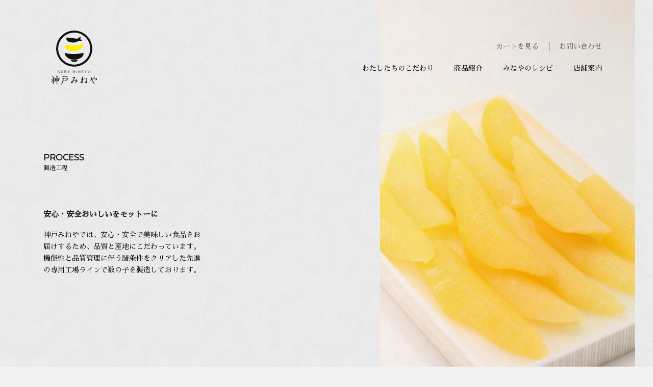

--- FILE ---
content_type: text/html; charset=UTF-8
request_url: http://kobe-mineya.com/process/
body_size: 57165
content:
<!DOCTYPE html><html lang="ja"><head><meta charset="UTF-8"><meta http-equiv="x-ua-compatible" content="ie=edge"><meta name="skype_toolbar" content="skype_toolbar_parser_compatible"><meta name="viewport" content="width=device-width,initial-scale=1.0,minimum-scale=1.0">  <script defer src="https://www.googletagmanager.com/gtag/js?id=G-DMQVND5QBB"></script> <script defer src="[data-uri]"></script> <title>製造工程 | 神戸みねや｜「美味しい」で笑顔をつくる</title><meta name="robots" content="index,follow"><meta name="format-detection" content="telephone=no"><link rel="apple-touch-icon" sizes="180x180" href="/dist/ico/apple-touch-icon.png"><link rel="icon" type="image/png" sizes="32x32" href="/dist/ico/favicon-32x32.png"><link rel="icon" type="image/png" sizes="16x16" href="/dist/ico/favicon-16x16.png"><link rel="manifest" href="/dist/ico/site.webmanifest"><link rel="mask-icon" href="/dist/ico/safari-pinned-tab.svg"><meta name="msapplication-TileColor" content="#da532c"><meta name="theme-color" content="#ffffff"><link rel="alternate" type="application/rss+xml" title="神戸みねや｜「美味しい」で笑顔をつくる &raquo; フィード" href="https://kobe-mineya.com/feed/" /><meta name='robots' content='max-image-preview:large' /><link rel='dns-prefetch' href='//www.google.com' /><title>製造工程 | 神戸みねや｜「美味しい」で笑顔をつくる</title><meta name="description" content="製造工程 のページ。神戸みねやでは、バリバリとした食感を堪能いただける、原料にこだわった良質な数の子をはじめ、鮭、いくら、明太子など、こだわりの海の幸を販売しております。"><link rel="canonical" href="https://kobe-mineya.com/process/"><meta property="og:locale" content="ja_JP"><meta property="og:type" content="article"><meta property="og:image" content="https://kobe-mineya.com/app/wp-content/uploads/2022/12/ogp.png"><meta property="og:title" content="製造工程 | 神戸みねや｜「美味しい」で笑顔をつくる"><meta property="og:description" content="製造工程 のページ。神戸みねやでは、バリバリとした食感を堪能いただける、原料にこだわった良質な数の子をはじめ、鮭、いくら、明太子など、こだわりの海の幸を販売しております。"><meta property="og:url" content="https://kobe-mineya.com/process/"><meta property="og:site_name" content="神戸みねや｜「美味しい」で笑顔をつくる"><meta name="twitter:card" content="summary_large_image"><link rel='stylesheet' id='wp-block-library-css' href='http://kobe-mineya.com/app/wp-includes/css/dist/block-library/style.min.css?ver=6.4.3' type='text/css' media='all' /><style id='classic-theme-styles-inline-css' type='text/css'>/*! This file is auto-generated */
.wp-block-button__link{color:#fff;background-color:#32373c;border-radius:9999px;box-shadow:none;text-decoration:none;padding:calc(.667em + 2px) calc(1.333em + 2px);font-size:1.125em}.wp-block-file__button{background:#32373c;color:#fff;text-decoration:none}</style><style id='global-styles-inline-css' type='text/css'>body{--wp--preset--color--black: #000000;--wp--preset--color--cyan-bluish-gray: #abb8c3;--wp--preset--color--white: #ffffff;--wp--preset--color--pale-pink: #f78da7;--wp--preset--color--vivid-red: #cf2e2e;--wp--preset--color--luminous-vivid-orange: #ff6900;--wp--preset--color--luminous-vivid-amber: #fcb900;--wp--preset--color--light-green-cyan: #7bdcb5;--wp--preset--color--vivid-green-cyan: #00d084;--wp--preset--color--pale-cyan-blue: #8ed1fc;--wp--preset--color--vivid-cyan-blue: #0693e3;--wp--preset--color--vivid-purple: #9b51e0;--wp--preset--gradient--vivid-cyan-blue-to-vivid-purple: linear-gradient(135deg,rgba(6,147,227,1) 0%,rgb(155,81,224) 100%);--wp--preset--gradient--light-green-cyan-to-vivid-green-cyan: linear-gradient(135deg,rgb(122,220,180) 0%,rgb(0,208,130) 100%);--wp--preset--gradient--luminous-vivid-amber-to-luminous-vivid-orange: linear-gradient(135deg,rgba(252,185,0,1) 0%,rgba(255,105,0,1) 100%);--wp--preset--gradient--luminous-vivid-orange-to-vivid-red: linear-gradient(135deg,rgba(255,105,0,1) 0%,rgb(207,46,46) 100%);--wp--preset--gradient--very-light-gray-to-cyan-bluish-gray: linear-gradient(135deg,rgb(238,238,238) 0%,rgb(169,184,195) 100%);--wp--preset--gradient--cool-to-warm-spectrum: linear-gradient(135deg,rgb(74,234,220) 0%,rgb(151,120,209) 20%,rgb(207,42,186) 40%,rgb(238,44,130) 60%,rgb(251,105,98) 80%,rgb(254,248,76) 100%);--wp--preset--gradient--blush-light-purple: linear-gradient(135deg,rgb(255,206,236) 0%,rgb(152,150,240) 100%);--wp--preset--gradient--blush-bordeaux: linear-gradient(135deg,rgb(254,205,165) 0%,rgb(254,45,45) 50%,rgb(107,0,62) 100%);--wp--preset--gradient--luminous-dusk: linear-gradient(135deg,rgb(255,203,112) 0%,rgb(199,81,192) 50%,rgb(65,88,208) 100%);--wp--preset--gradient--pale-ocean: linear-gradient(135deg,rgb(255,245,203) 0%,rgb(182,227,212) 50%,rgb(51,167,181) 100%);--wp--preset--gradient--electric-grass: linear-gradient(135deg,rgb(202,248,128) 0%,rgb(113,206,126) 100%);--wp--preset--gradient--midnight: linear-gradient(135deg,rgb(2,3,129) 0%,rgb(40,116,252) 100%);--wp--preset--font-size--small: 13px;--wp--preset--font-size--medium: 20px;--wp--preset--font-size--large: 36px;--wp--preset--font-size--x-large: 42px;--wp--preset--spacing--20: 0.44rem;--wp--preset--spacing--30: 0.67rem;--wp--preset--spacing--40: 1rem;--wp--preset--spacing--50: 1.5rem;--wp--preset--spacing--60: 2.25rem;--wp--preset--spacing--70: 3.38rem;--wp--preset--spacing--80: 5.06rem;--wp--preset--shadow--natural: 6px 6px 9px rgba(0, 0, 0, 0.2);--wp--preset--shadow--deep: 12px 12px 50px rgba(0, 0, 0, 0.4);--wp--preset--shadow--sharp: 6px 6px 0px rgba(0, 0, 0, 0.2);--wp--preset--shadow--outlined: 6px 6px 0px -3px rgba(255, 255, 255, 1), 6px 6px rgba(0, 0, 0, 1);--wp--preset--shadow--crisp: 6px 6px 0px rgba(0, 0, 0, 1);}:where(.is-layout-flex){gap: 0.5em;}:where(.is-layout-grid){gap: 0.5em;}body .is-layout-flow > .alignleft{float: left;margin-inline-start: 0;margin-inline-end: 2em;}body .is-layout-flow > .alignright{float: right;margin-inline-start: 2em;margin-inline-end: 0;}body .is-layout-flow > .aligncenter{margin-left: auto !important;margin-right: auto !important;}body .is-layout-constrained > .alignleft{float: left;margin-inline-start: 0;margin-inline-end: 2em;}body .is-layout-constrained > .alignright{float: right;margin-inline-start: 2em;margin-inline-end: 0;}body .is-layout-constrained > .aligncenter{margin-left: auto !important;margin-right: auto !important;}body .is-layout-constrained > :where(:not(.alignleft):not(.alignright):not(.alignfull)){max-width: var(--wp--style--global--content-size);margin-left: auto !important;margin-right: auto !important;}body .is-layout-constrained > .alignwide{max-width: var(--wp--style--global--wide-size);}body .is-layout-flex{display: flex;}body .is-layout-flex{flex-wrap: wrap;align-items: center;}body .is-layout-flex > *{margin: 0;}body .is-layout-grid{display: grid;}body .is-layout-grid > *{margin: 0;}:where(.wp-block-columns.is-layout-flex){gap: 2em;}:where(.wp-block-columns.is-layout-grid){gap: 2em;}:where(.wp-block-post-template.is-layout-flex){gap: 1.25em;}:where(.wp-block-post-template.is-layout-grid){gap: 1.25em;}.has-black-color{color: var(--wp--preset--color--black) !important;}.has-cyan-bluish-gray-color{color: var(--wp--preset--color--cyan-bluish-gray) !important;}.has-white-color{color: var(--wp--preset--color--white) !important;}.has-pale-pink-color{color: var(--wp--preset--color--pale-pink) !important;}.has-vivid-red-color{color: var(--wp--preset--color--vivid-red) !important;}.has-luminous-vivid-orange-color{color: var(--wp--preset--color--luminous-vivid-orange) !important;}.has-luminous-vivid-amber-color{color: var(--wp--preset--color--luminous-vivid-amber) !important;}.has-light-green-cyan-color{color: var(--wp--preset--color--light-green-cyan) !important;}.has-vivid-green-cyan-color{color: var(--wp--preset--color--vivid-green-cyan) !important;}.has-pale-cyan-blue-color{color: var(--wp--preset--color--pale-cyan-blue) !important;}.has-vivid-cyan-blue-color{color: var(--wp--preset--color--vivid-cyan-blue) !important;}.has-vivid-purple-color{color: var(--wp--preset--color--vivid-purple) !important;}.has-black-background-color{background-color: var(--wp--preset--color--black) !important;}.has-cyan-bluish-gray-background-color{background-color: var(--wp--preset--color--cyan-bluish-gray) !important;}.has-white-background-color{background-color: var(--wp--preset--color--white) !important;}.has-pale-pink-background-color{background-color: var(--wp--preset--color--pale-pink) !important;}.has-vivid-red-background-color{background-color: var(--wp--preset--color--vivid-red) !important;}.has-luminous-vivid-orange-background-color{background-color: var(--wp--preset--color--luminous-vivid-orange) !important;}.has-luminous-vivid-amber-background-color{background-color: var(--wp--preset--color--luminous-vivid-amber) !important;}.has-light-green-cyan-background-color{background-color: var(--wp--preset--color--light-green-cyan) !important;}.has-vivid-green-cyan-background-color{background-color: var(--wp--preset--color--vivid-green-cyan) !important;}.has-pale-cyan-blue-background-color{background-color: var(--wp--preset--color--pale-cyan-blue) !important;}.has-vivid-cyan-blue-background-color{background-color: var(--wp--preset--color--vivid-cyan-blue) !important;}.has-vivid-purple-background-color{background-color: var(--wp--preset--color--vivid-purple) !important;}.has-black-border-color{border-color: var(--wp--preset--color--black) !important;}.has-cyan-bluish-gray-border-color{border-color: var(--wp--preset--color--cyan-bluish-gray) !important;}.has-white-border-color{border-color: var(--wp--preset--color--white) !important;}.has-pale-pink-border-color{border-color: var(--wp--preset--color--pale-pink) !important;}.has-vivid-red-border-color{border-color: var(--wp--preset--color--vivid-red) !important;}.has-luminous-vivid-orange-border-color{border-color: var(--wp--preset--color--luminous-vivid-orange) !important;}.has-luminous-vivid-amber-border-color{border-color: var(--wp--preset--color--luminous-vivid-amber) !important;}.has-light-green-cyan-border-color{border-color: var(--wp--preset--color--light-green-cyan) !important;}.has-vivid-green-cyan-border-color{border-color: var(--wp--preset--color--vivid-green-cyan) !important;}.has-pale-cyan-blue-border-color{border-color: var(--wp--preset--color--pale-cyan-blue) !important;}.has-vivid-cyan-blue-border-color{border-color: var(--wp--preset--color--vivid-cyan-blue) !important;}.has-vivid-purple-border-color{border-color: var(--wp--preset--color--vivid-purple) !important;}.has-vivid-cyan-blue-to-vivid-purple-gradient-background{background: var(--wp--preset--gradient--vivid-cyan-blue-to-vivid-purple) !important;}.has-light-green-cyan-to-vivid-green-cyan-gradient-background{background: var(--wp--preset--gradient--light-green-cyan-to-vivid-green-cyan) !important;}.has-luminous-vivid-amber-to-luminous-vivid-orange-gradient-background{background: var(--wp--preset--gradient--luminous-vivid-amber-to-luminous-vivid-orange) !important;}.has-luminous-vivid-orange-to-vivid-red-gradient-background{background: var(--wp--preset--gradient--luminous-vivid-orange-to-vivid-red) !important;}.has-very-light-gray-to-cyan-bluish-gray-gradient-background{background: var(--wp--preset--gradient--very-light-gray-to-cyan-bluish-gray) !important;}.has-cool-to-warm-spectrum-gradient-background{background: var(--wp--preset--gradient--cool-to-warm-spectrum) !important;}.has-blush-light-purple-gradient-background{background: var(--wp--preset--gradient--blush-light-purple) !important;}.has-blush-bordeaux-gradient-background{background: var(--wp--preset--gradient--blush-bordeaux) !important;}.has-luminous-dusk-gradient-background{background: var(--wp--preset--gradient--luminous-dusk) !important;}.has-pale-ocean-gradient-background{background: var(--wp--preset--gradient--pale-ocean) !important;}.has-electric-grass-gradient-background{background: var(--wp--preset--gradient--electric-grass) !important;}.has-midnight-gradient-background{background: var(--wp--preset--gradient--midnight) !important;}.has-small-font-size{font-size: var(--wp--preset--font-size--small) !important;}.has-medium-font-size{font-size: var(--wp--preset--font-size--medium) !important;}.has-large-font-size{font-size: var(--wp--preset--font-size--large) !important;}.has-x-large-font-size{font-size: var(--wp--preset--font-size--x-large) !important;}
.wp-block-navigation a:where(:not(.wp-element-button)){color: inherit;}
:where(.wp-block-post-template.is-layout-flex){gap: 1.25em;}:where(.wp-block-post-template.is-layout-grid){gap: 1.25em;}
:where(.wp-block-columns.is-layout-flex){gap: 2em;}:where(.wp-block-columns.is-layout-grid){gap: 2em;}
.wp-block-pullquote{font-size: 1.5em;line-height: 1.6;}</style> <script type="application/ld+json">{
    "@context": "https://schema.org",
    "@type": "BreadcrumbList",
    "itemListElement": [
        {
            "@type": "ListItem",
            "position": 1,
            "item": {
                "@id": "https://kobe-mineya.com",
                "name": "神戸みねや｜「美味しい」で笑顔をつくる"
            }
        },
        {
            "@type": "ListItem",
            "position": 2,
            "item": {
                "@id": "https://kobe-mineya.com/process/",
                "name": "製造工程"
            }
        }
    ]
}</script> <script type="application/ld+json">{
    "@context": "https://schema.org",
    "@type": "Article",
    "mainEntityOfPage": {
        "@type": "WebPage",
        "@id": "https://kobe-mineya.com/process/"
    },
    "headline": "製造工程",
    "datePublished": "2022-12-20T12:22:15+0900",
    "dateModified": "2022-12-21T17:30:54+0900",
    "author": {
        "@type": "Person",
        "name": "will-admin"
    },
    "description": "                                                                                                              "
}</script> <style>.grecaptcha-badge{display: none !important;}
        .mw_wp_form_confirm .form__confirm__hidden{ display:none;}
        .form__pp { font-size:14px; line-height:1.8; margin-top:40px; text-align:center;}
        @media( max-width: 575px){ 
            .form__pp { font-size:12px; text-align:left;}
            .form__pp br { display:none;}
        }</style><link rel="stylesheet" href="/dist/css/styles.css?date=20221220"><link rel="preconnect" href="https://fonts.googleapis.com"><link rel="preconnect" href="https://fonts.gstatic.com" crossorigin><link href="https://fonts.googleapis.com/css2?family=Montserrat&family=Sawarabi+Mincho&display=swap" rel="stylesheet"> <script defer src="https://www.googletagmanager.com/gtag/js?id=UA-255581649-1"></script> <script defer src="[data-uri]"></script>  <script defer src="https://www.googletagmanager.com/gtag/js?id=G-DMQVND5QBB"></script> <script defer src="[data-uri]"></script> </head><body data-barba="wrapper"><div id="page" data-barba="container" data-barba-namespace="default"> <button id="js-hamburger" class="l-hamburger" aria-haspopup="true" aria-expanded="false"> <span class="sr-only sr-only-focusable">メニューを開閉する</span> <span class="js-hamburger__bar l-hamburger__bar" aria-hidden="true"></span> </button><nav id="js-drawer" class="l-drawer" aria-labelledby="js-hamburger"><div class="container"><div class="l-drawer__wrapper"><div class="l-drawer__logo"> <svg xmlns="http://www.w3.org/2000/svg" viewBox="0 0 50 147.503"> <path d="M22.352,68.329l.061.031V68.3Z" transform="translate(2.616 7.994)" fill="#f2f2f2"/> <path d="M12.764,32.608l.365.359.227.307.271.26.267.273.333.192.227.316.356.155.27.268.338.173.27.273.344.161.3.237.353.141.336.175.321.207.372.088.363.1.338.172.37.079.337.18.369.089.371.075.366.09.376.044.365.094.378.02.373.061.373.073.378-.032.376.039.376.031.378-.02.376-.006.376-.028.374-.054.378,0,.373-.05.378-.031.362-.113.38-.028.37-.063.378-.041.36-.122.364-.1.356-.122.368-.087.364-.1.356-.124.334-.179.347-.153.36-.111.341-.163.334-.179.33-.18.341-.154.308-.2.343-.149.331-.174.278-.256.314-.2.354-.146.258-.276.311-.212.233-.274.2-.3.279-.241.165-.323.168-.318.172-.315.2-.3.226-.284.137-.333.18-.355.21-.338.087-.388.122-.381-.025-.393v-.4l-.247-.319-.316-.228-.374-.116-.391.027-.391.013-.375.106-.375.052-.368.1-.374.064-.378.028-.371.083-.363.127-.382.019-.379.013-.369.106-.371.071-.373.063-.381.023-.375.065-.373.063-.383-.037-.375.064-.374.067-.378.021-.379.01-.373.064-.38.018-.379-.007-.381.013-.375.053-.379.01H24.9l-.38-.013-.376.026-.376.029-.381.023-.378-.036-.38.063L22.25,29.2l-.38.015-.378-.036-.379.042-.375-.049-.382,0-.379.044-.381,0-.375-.073-.375-.058-.379-.01-.378.008-.378-.018-.373-.087h-.382l-.379-.007-.376-.044-.4,0-.389-.084-.381-.095-.391-.053L14.26,28.6l-.392-.047-.369-.169-.4-.022-.389-.082-.384-.1-.375-.151-.4-.021-.392.054-.373.172-.156.355.039.372.021.389.126.37.125.37.2.335.189.343.209.328.245.307.273.28.184.352.277.276Z" transform="translate(1.244 3.263)" fill="#f2f2f2"/> <path d="M12.8,9.734l-.107.334-.042.35.036.38.041.38.075.374.153.351.161.342.192.33.2.326.271.269.27.269.3.238.344.17.3.23.323.2.338.174.353.145.35.151.37.1.355.134.369.095.375.073.362.125.373.077.374.08.375.073.381.041.376.044.374.071.374.047.376.058.384.017.386-.017.385.007.386.029.383-.058.381-.068.382-.042.386-.044.363-.135.379-.069.372-.1.37-.108.359-.143.376-.095.337-.163.35-.128.317-.2.361-.107.326-.179.353-.117.337-.152.351-.112.357-.093.354-.109.369-.078.376.051.373-.036.374.008.374,0,.375-.026.374-.027.376-.016.368-.071.369-.073.317-.182-.064-.352-.278-.266-.252-.288-.279-.25-.3-.217-.326-.179-.294-.226-.216-.3-.108-.349.009-.373.115-.363.105-.369.174-.343L32.39,8.9l.109-.37.054-.381.055-.376L32.451,7.5l-.357.115-.333.165-.346.144-.288.241-.293.232-.324.188-.3.23-.265.264-.281.242-.309.247-.331.214-.353.175-.357.156-.369.142-.391.074h-.393l-.393.016-.388-.076-.373-.036h-.374l-.365-.089-.374-.018-.371-.029-.372-.029L23.786,10l-.366-.075-.375,0-.37-.047-.366-.079-.373-.028-.371-.025L21.193,9.7l-.361-.1-.375-.015-.371-.035-.364-.094-.375-.019-.368-.05L18.6,9.368l-.364-.078-.369-.053L17.5,9.179l-.371-.04-.37-.055-.372-.03-.366-.076-.378-.056-.376-.052-.381-.008-.381-.007-.384-.035-.36.14-.354.128-.3.227-.259.277Z" transform="translate(1.481 0.878)" fill="#f2f2f2"/> <path d="M33.263,23.078l.225-.239.3-.209.268-.257.3-.216.28-.245.248-.278.274-.254.247-.281.172-.334.17-.327.182-.328.09-.363.007-.373L36,19.006l-.036-.38-.165-.342-.187-.324-.231-.3-.34-.179-.359-.122-.371-.094-.381-.028-.384-.007-.384.021-.383.052-.376.065-.371.105-.379.057-.37.1-.362.116-.376.07-.362.13-.366.12-.383.041-.374.078-.378.067-.374.086-.381.041-.373.094-.385.022-.374.078-.384.031-.38.058-.384-.008-.381.036-.379.077-.384.021h-.384l-.381.007-.382,0-.383.034-.384.007-.382.027-.382-.017-.384,0-.382-.019-.383.011-.384.011-.38-.084-.385.028-.376-.041L18.77,18.7l-.363-.106-.366-.106-.375-.05-.371-.076-.376-.044-.372-.075-.368-.09-.38-.022-.37-.106L15.048,18l-.379-.025-.378-.057-.382-.015-.383.025-.381,0-.381,0-.366.113-.376.068-.306.22-.26.265-.134.35-.018.373-.021.37.075.365.045.366.109.352.109.355.089.361.168.328.19.336.2.328.2.333.244.3.277.267.276.268.3.238.27.279.323.216.345.17.342.174.351.157.359.142.361.124.375.092.364.128.372.076.366.092.357.134.378.047.366.093.371.079.371.076.375.054.376.04.373.052.376.048.375.041.376.053.38.026.378.009.376.038.379,0,.379-.019.378,0,.379-.031.375-.04.381.019.379-.031.368-.095.378-.029.38-.027.366-.1.375-.056.363-.108.363-.1.369-.089.349-.149.366-.094.355-.128.346-.151L30,24.977l.341-.166.332-.181.365-.116.3-.242.322-.2.325-.2.345-.159.3-.23.3-.229Z" transform="translate(1.321 2.016)" fill="#fff000"/> <path d="M18.48,37.469l.187.235.2.227.226.218.257.2.27.19.295.178.314.152.4.1.414.075.426.049.426.044.43.021.433.008.432-.008.433-.006.43-.04.424-.057.423-.069.4-.108.365-.158.3-.189.306-.184.289-.2.241-.229.237-.23.212-.24.2-.244.039-.28-.334-.17-.417-.06-.429-.013-.43.006-.426.015-.432.015-.435.026-.432.037-.435,0-.435.029h-.432l-.435.026H22l-.448-.007-.45.01-.45-.012-.446-.028-.376-.045-.381-.023h-.381l-.372.056-.263.18-.059.254Z" transform="translate(2.151 4.293)" fill="#f2f2f2"/> <path d="M33.218,12.046a.52.52,0,0,0-.045.036.031.031,0,0,0,.016.026c.007,0,.028,0,.029-.007a.3.3,0,0,0,0-.055" transform="translate(3.883 1.41)" fill="#f2f2f2"/> <path d="M24.993,49.988l-.4.011-.4-.049-.4.057-.4-.012L23,49.874l-.4.026-.392-.056-.4-.018-.4-.039-.4-.042-.381-.153-.4-.023-.391-.1-.391-.089-.382-.115-.39-.087-.39-.1L17.9,48.96l-.407-.042-.347-.222-.389-.1-.386-.1-.389-.107L15.6,48.24,15.267,48l-.384-.12-.363-.168-.365-.165-.365-.163-.349-.2-.366-.163-.349-.2-.3-.271-.365-.166-.309-.261-.374-.158L11,45.8l-.259-.323-.342-.2-.343-.214-.281-.286-.357-.192-.332-.231-.254-.319-.288-.279-.334-.225-.283-.284-.264-.3-.33-.237-.265-.3-.228-.332-.306-.26-.308-.258-.256-.312-.22-.336-.286-.286-.268-.3L5,39.967l-.246-.314-.281-.294L4.294,39l-.141-.384-.294-.284-.28-.3-.14-.385-.2-.349-.175-.36-.228-.33-.151-.376-.169-.36-.172-.361-.2-.351-.05-.411-.248-.331-.194-.353-.1-.391-.079-.4-.115-.384-.2-.352-.069-.4-.142-.376-.075-.392-.133-.382-.166-.374L.619,30.2l-.141-.38-.071-.392-.04-.4-.087-.4L.3,28.232l-.188-.373-.027-.4-.034-.4.025-.4-.06-.4-.007-.4.011-.4L0,25.05v-.4l.058-.394,0-.4.023-.4-.047-.409.123-.388.048-.4-.011-.4.084-.394-.01-.407.149-.381.053-.4.059-.4.14-.378.088-.386.05-.4.17-.369.131-.379.085-.392.175-.363.046-.407.165-.362.134-.381.136-.374.232-.335.085-.4.189-.35.142-.38.133-.384.284-.3.183-.357.194-.35.105-.4.319-.273.107-.4.237-.326.216-.335.208-.344.3-.279.185-.362.281-.287.218-.337.308-.267.188-.362.321-.25.271-.3L6.8,7.982l.286-.28L7.4,7.444l.2-.366.365-.2.222-.346.292-.28.331-.231L9.141,5.8l.292-.275.354-.194.316-.247.3-.257.338-.212.336-.219.276-.3.342-.218.4-.108.312-.257.323-.242.362-.178.364-.163.347-.2.357-.179.333-.233.4-.089.355-.185.369-.159.378-.13.384-.122.381-.116.366-.156.365-.18.405-.04L18.275,1l.373-.154.4-.059.391-.063L19.823.6l.4-.053.391-.084L21,.346l.4-.036.4-.054L22.2.312,22.6.218l.391-.124.4.025.4-.054.4-.01.4.079.4-.134.4.07.4-.006.4.095.4-.026L27,.125l.388.153L27.792.2l.4.046.391.107.385.1.393.094.413-.063.392.094.382.123.368.175L31.328.9l.4.074.375.146.388.108.375.127.384.122.359.187.4.065.364.168.366.16.376.143.347.2.363.163.337.225.376.145.34.213.361.175.353.185.344.2.334.221.36.182.269.312.336.219.326.229.342.211.36.185.295.273.34.218.3.26.3.266.306.26.277.29.235.327.273.3.325.242.3.26.2.365.374.2.22.342.25.314.27.293.251.315.168.372.229.331.274.3.28.289.142.385.252.312.209.341.237.327.118.391.26.313.219.335.15.376.107.388.219.343.136.378.233.332.092.393.166.366.1.389.183.359.151.372.071.4.152.373.053.4.137.375.117.383.011.407.19.366.028.4.066.4.175.374-.05.41.078.4.079.392-.05.409.122.39-.042.4.115.4.042.4-.023.4-.015.4.01.4-.048.4-.046.4,0,.4.074.4-.074.4-.066.4-.1.385.036.409-.125.385-.086.392-.03.4-.047.4-.122.385-.06.4-.18.369.008.413-.136.378-.082.394-.171.366-.163.366-.162.366-.154.368-.1.392L48,34.8l-.264.325-.093.4-.128.384-.3.295-.061.416-.214.341-.24.325-.109.4-.271.3-.207.343-.245.317-.168.369-.276.3-.208.343-.261.3-.212.342-.222.336-.33.245-.19.362-.25.314-.319.248-.232.332-.264.3-.3.266-.313.25-.313.252-.22.349-.323.239-.29.277-.3.261-.285.277-.327.237-.333.223-.33.23-.289.286-.4.12-.318.247-.349.2-.334.217-.33.228-.349.2-.332.219-.394.114-.3.295-.4.094-.324.248-.383.126-.366.157-.357.182L34,48.352l-.393.089-.36.187-.4.057-.359.187-.376.147-.384.112-.4.047-.384.1-.38.142-.41,0-.383.123-.383.1-.393.088-.4.046-.4-.007-.391.086-.392.1-.408-.047-.4.027-.4.006-.4.054-.4.044Zm0-47.131-.4.018-.4-.029-.4.092-.4.035-.407-.06-.394.1-.4.029-.394.085-.392.075-.393.085-.41-.008-.38.131-.392.075-.391.093-.392.08-.381.122-.383.125-.384.113-.351.207-.41.039-.364.174-.354.184-.355.194-.364.168-.4.089-.34.218-.354.183-.349.2-.341.21-.355.185-.324.235-.34.214-.378.152-.3.264-.36.189-.279.3-.276.3-.382.154-.287.28-.283.286-.334.226-.245.322-.27.3-.342.222-.293.275-.23.331-.281.288-.288.277-.209.346-.268.3-.3.277-.2.35-.185.357-.239.323-.26.3-.182.363-.184.351-.256.316-.188.353-.141.38-.237.326-.264.316-.086.4-.092.4-.23.337-.155.369-.164.365-.094.392-.169.366-.133.376-.114.385-.079.391-.219.355,0,.413-.039.4-.125.382-.133.383-.086.394.021.407-.1.39-.015.4-.071.391,0,.408.054.4-.147.389.051.4-.007.4-.021.4.038.405-.065.4.166.386.018.4.038.4-.006.4.09.388.051.4.047.4.1.39.085.393.044.394.107.389.1.386.183.366.032.4.12.384.187.356.111.386.21.346.075.4.179.36.185.357.123.382.181.355.229.333.132.385.18.359.233.33.166.37.29.288.189.349.24.33.242.316.172.37.312.269.229.326.285.288.3.269.178.372.278.29.28.289.359.206.2.372.374.184.284.285.306.259.323.235.258.317.359.192.288.281.347.2.288.286.382.147.295.281.342.214.359.172.343.209.334.228.409.075.311.278.4.076.372.154.35.2.352.194.383.12.355.2.381.128.388.1.374.14.384.121.411.008.39.1.361.2.405.023.4.027.392.088L21.8,47l.4.034.4.045.4-.03.392.117.4,0,.4.013.4.028.4.028.4.013.4-.039.4-.076.4.055.4-.058.394-.09.4-.007.4-.026.391-.1.4-.04.392-.086.38-.135.394-.064.391-.1.412,0,.372-.163.354-.2.4-.075.369-.159.378-.135.4-.061.319-.273.4-.1.355-.179.4-.1.337-.22.34-.22.407-.088.289-.3L36.4,44l.368-.166.361-.175.353-.2.245-.338.334-.222.341-.21.37-.176.258-.319.287-.283.327-.233.293-.275.295-.267.283-.286.321-.246.217-.346.29-.277.271-.292.248-.315.285-.283.242-.315.288-.285.206-.347.257-.309.212-.343.206-.342.214-.335.222-.335.166-.365.294-.29.183-.36.183-.357.151-.373.106-.391.194-.352.116-.385.156-.366.149-.373.127-.376.155-.37.194-.354.14-.379.051-.4.066-.4.2-.363-.056-.42.14-.381.086-.39.042-.4.057-.4.145-.381.058-.4-.011-.408-.034-.4.12-.392-.025-.4.012-.4-.035-.405.092-.4-.088-.4-.053-.4.013-.4.045-.405-.092-.394-.015-.4-.136-.383.006-.4-.086-.393-.03-.4-.131-.381-.114-.384-.044-.4-.14-.379-.051-.4-.151-.373-.144-.376-.051-.405-.239-.34-.1-.389-.144-.376-.261-.323-.063-.409-.193-.356-.208-.344-.1-.4-.268-.309-.136-.383-.283-.3-.232-.327-.19-.351-.206-.345-.24-.321-.2-.344-.217-.341L42.41,11.3l-.327-.245-.227-.331-.247-.322-.223-.332-.338-.229-.231-.334-.27-.3-.318-.246-.313-.248-.276-.3-.325-.236L39.06,7.86,38.677,7.7l-.3-.266-.341-.209-.295-.274L37.433,6.7l-.318-.246-.327-.229-.368-.171-.357-.18-.295-.3-.391-.118L35,5.313l-.293-.3-.419-.047-.353-.191-.347-.209-.41-.055-.344-.216-.376-.135L32.086,4l-.4-.063-.365-.175-.394-.085-.375-.132-.4-.06-.4-.056-.37-.183-.41.011-.4-.053-.384-.133h-.4l-.4-.027-.4-.069L26.6,2.9l-.4-.057-.4.086-.4-.047Z" fill="#f2f2f2"/> <path d="M17.321,58.395c.053-.054.308-.282.347-.335.188-.241,1.058-1.233,1.167-1.475a7.035,7.035,0,0,0,1.218-1.968,2.665,2.665,0,0,0-.723.268c-.2.094-1.181.576-1.22.589a.438.438,0,0,1-.149.028c-.039,0-1.123-.484-1.123-.643a.1.1,0,0,1,.106-.094c.013,0,.629.04.684.04a9.31,9.31,0,0,0,2.17-.657.8.8,0,0,0,.44-.509.5.5,0,0,1,.256-.094,4.545,4.545,0,0,1,1.42,1.019.119.119,0,0,1,.013.067c0,.161-.12.214-.481.4-.094.079-.443.508-.537.589-.12.107-.534.63-.722.87.106.068.683.216.79.256a4.533,4.533,0,0,1,1.113.536,2.08,2.08,0,0,1,.252.857.353.353,0,0,1-.281.307,2.728,2.728,0,0,1-.829-.6c-.122-.146-.712-.737-.818-.871-.2-.254-.362-.28-.375-.28a.071.071,0,0,0-.066.067c0,.027.279.563.308.615a3.252,3.252,0,0,1,.08.858c0,.094-.016.563-.016.657,0,.254.068,1.512.068,1.634a2.2,2.2,0,0,1-.441,1.46c-.2-.027-.242-.027-.309-.134a4.451,4.451,0,0,1-.347-1.085,1.881,1.881,0,0,1,.094-.831,8.951,8.951,0,0,0,.214-1.7,2.066,2.066,0,0,0-.175-.964c-.094.054-.106.079-.333.321-.041.04-.269.174-.311.214-.964.871-1.42,1.3-1.822,1.3-.174,0-.174-.053-.161-.2,0,0,.484-.483.5-.509m3.456-5.48c0,.188-.162.228-.268.228a1.819,1.819,0,0,1-.751-.416c-.052-.04-.227-.307-.281-.347-.107-.08-.535-.536-.629-.6-.281-.227-.523-.523-.523-.67,0-.107.135-.134.188-.134a6.068,6.068,0,0,1,1.367.5c.079.041.279.135.441.229.055.052.2.213.307.321.041.146.149.871.149.9m4.931,7.021a8.788,8.788,0,0,1-.417,2.532.235.235,0,0,1-.266.079,3.1,3.1,0,0,1-.229-1.1c-.027-.227-.107-1.366-.107-1.688,0-.214.013-1.165.013-1.353l-.068-.684a2.053,2.053,0,0,0-.842.147,2.817,2.817,0,0,0-.255.442c-.214-.027-.414-.308-.457-.4s-.333-.723-.333-.736.012-.147.012-.174a18.85,18.85,0,0,0-.417-2.291c-.026-.094-.106-.536-.133-.63a1.876,1.876,0,0,0-.469-.709c0-.082.027-.135.149-.135a1.275,1.275,0,0,1,.842.417,3.247,3.247,0,0,0,.3.173.58.58,0,0,0,.094.054,14.1,14.1,0,0,0,1.511-.241.275.275,0,0,0,.028-.133c0-.094.027-.563.027-.6a3.854,3.854,0,0,0-.121-1.3,6.581,6.581,0,0,0-.174-.779,2.61,2.61,0,0,1-.349-.6c0-.174.523-.188.575-.188a2.754,2.754,0,0,1,1.087.576c.053.054.307.213.347.268a.262.262,0,0,1,.08.187,3.2,3.2,0,0,1-.24.523,2.909,2.909,0,0,0-.094.791c0,.174,0,.736-.013.844-.015.16-.015.173.039.267a13.133,13.133,0,0,0,1.434-.267.791.791,0,0,1,.495-.256,5.258,5.258,0,0,1,1.54,1.381,5.65,5.65,0,0,0-.683.7c-.16.334-.832,1.849-.991,2.144-.08.12-.362.509-.563.509-.068,0-.321-.147-.389-.147a.717.717,0,0,0-.242-.028,6.67,6.67,0,0,0-.708.054c0,.04-.013.147-.013.174Zm-2.346-5.118a5.192,5.192,0,0,0,.162.67,2.664,2.664,0,0,0,1.165-.188l-.013-1.165a.247.247,0,0,0-.149-.067c-.012,0-1.084.255-1.216.308l-.016.134Zm1.314,2.237-.013-1.192-.08-.026c-.08.012-.495.079-.563.094-.012,0-.335.133-.4.146a2.6,2.6,0,0,0,.026.322c0,.374,0,1.019.162,1.019a6.927,6.927,0,0,0,.857-.162ZM25.8,54.979c.2-.015,1.152-.055,1.152.213,0,.309-.51.363-.7.363-.078.039-.428.106-.495.146l-.039.067v1.22c0,.066.039.094.08.094.013,0,.026-.015.146-.054.013-.015.6-.094.657-.121.026-.013.041-.041.106-.229l.5-1.326c.08-.227.309-1.326.309-1.366,0-.228-.229-.228-.323-.228A5.925,5.925,0,0,0,26,53.866c-.135.013-.242.04-.242.255,0,.134.013.709.013.831Z" transform="translate(1.969 5.856)" fill="#f2f2f2"/> <path d="M26.038,71.16a1.117,1.117,0,0,1-.24.04c-.135,0-.751.027-.872.027-.066,0-.36.012-.428.012a14.773,14.773,0,0,0-1.85.108h-.066l-1.474.147c-.053,0-.307-.013-.347.026-.028.015-.28.965-.309,1.072-.722,2.774-2.424,4.314-2.812,4.314-.055,0-.107-.04-.107-.067a.167.167,0,0,1,.026-.107,11.949,11.949,0,0,0,2.3-7.274,7.344,7.344,0,0,0-.053-1.113,4.607,4.607,0,0,1-.295-.59c0-.094.066-.241.188-.241a1.412,1.412,0,0,1,.923.443c.188.012,1.019-.04,1.194-.04.321,0,2.21-.216,3.362-.416a1.748,1.748,0,0,0,.442-.295.33.33,0,0,1,.188-.054c.133,0,.414.307,1.071,1.018.362.389.483.523.483.724a2.041,2.041,0,0,0-.764.684c-.026.026-.618,1.018-.643,1.085a.709.709,0,0,1,.242.308Zm-6.885-5.829c.16.015.9.122,1.046.122.039,0,1.621-.094,1.821-.094a8.744,8.744,0,0,0,1.059-.041c.334-.052,2.022-.254,2.157-.334.094-.067.254-.174.347-.241a.344.344,0,0,1,.2-.054,6.088,6.088,0,0,1,1.005.416.528.528,0,0,1,.2.389c0,.294-1.113.294-1.46.294a24.275,24.275,0,0,0-3.229.188c-.349.041-1.889.188-1.957.188a3.234,3.234,0,0,1-1.219-.776ZM25.53,69.2a3.9,3.9,0,0,0,.227-1,.514.514,0,0,0-.268-.068c-.188,0-1.808.094-1.874.108a2.966,2.966,0,0,1-.685.093,12.184,12.184,0,0,0-1.767.255c.039.214.026.241-.135.429-.052.067-.052.161-.133,1.1-.013.067-.068.684-.068.737,0,.08.041.107.122.107.16,0,.91-.08,1.059-.08.321-.013,1.9-.174,1.983-.174.133,0,.735.04.858.013a1.032,1.032,0,0,0,.133-.054,15.494,15.494,0,0,1,.55-1.46" transform="translate(2.052 7.571)" fill="#f2f2f2"/> <path d="M24.328,88.6l1.813.063c.063,0,.38.063.442.063a3.033,3.033,0,0,0,.737-.063c.042-.147.21-1.327.21-1.453,0-.19-.357-1.054-.357-1.181,0-.231.19-.315.38-.315A1.977,1.977,0,0,1,29.28,87.04a12.326,12.326,0,0,1-.4,1.412c0,.211.465.337.589.38.443.1,1.476,1.075,1.476,1.558,0,.211-.105.4-.336.4-.38,0-1.9-.548-2.234-.569-.105.251-.5,1.453-.631,1.663a6.145,6.145,0,0,1-2.3,2.359,2.5,2.5,0,0,1-1.158.527h-.127c-.126,0-.231-.064-.231-.168,0-.17.611-.675.716-.781.168-.231.991-1.221,1.117-1.453a1.9,1.9,0,0,0,.526-.8l.126-.126c.044-.042.085-.36.126-.422a3.262,3.262,0,0,0,.443-1.116A6.844,6.844,0,0,0,25.72,89.7l-2.529-.106a8.95,8.95,0,0,0-2.253.19A16.757,16.757,0,0,1,18.45,94.1a2.023,2.023,0,0,1-1.117.506.833.833,0,0,1-.757-.76,1.888,1.888,0,0,0-.527-1.37,1.913,1.913,0,0,1-.359-1.053c0-.611.212-.885,1.139-1.5a11.545,11.545,0,0,1,2.232-.758c.76-.21.844-.379,1.053-.863.169-.357,1.371-3.475,1.434-3.624.145-.421.737-2.169.737-2.254a.222.222,0,0,0-.044-.147c-.21,0-1.073.337-1.263.337-.78,0-1.959-.885-1.959-1.327a.154.154,0,0,1,.168-.169c.085,0,.7.252.823.252a2.532,2.532,0,0,0,1.917-.611c.359-.421.4-.464.548-.464a4,4,0,0,1,1.706.611c.019.021.567.548.589.612a2.414,2.414,0,0,1,.041.379c0,.316-1.01,1.453-1.158,1.728a17.648,17.648,0,0,0-.946,2.086,15.726,15.726,0,0,0-1.2,2.99c.064,0,.423-.084.507-.084H22.2Zm-6.34,3.244A19.027,19.027,0,0,0,19.041,90.2a.652.652,0,0,0-.19-.041c-.275,0-2.129.652-2.234,1.263a2.335,2.335,0,0,0,1.054.59.48.48,0,0,0,.252-.168Z" transform="translate(1.836 9.398)" fill="#f2f2f2"/> <path d="M19.013,102.679c.022-.041.212-.126.231-.147a1.442,1.442,0,0,0,.022-.421c0-.147.063-.757.063-.885,0-.357-.021-.947-.021-1.285,0-.169-.169-.907-.169-1.075s.064-.464.295-.464c.485,0,1.474,1.306,1.474,2.191,0,.275-.211,1.876-.211,2.108a2.322,2.322,0,0,0,.4,1.095c.022.021.022.126.022.19a2.006,2.006,0,0,1,.126.547,1.978,1.978,0,0,1-.316,1.032c-.064.106-.064.126-.022.211.38-.211,1.833-1.476,2.128-1.707,1.6-1.2,3.582-2.233,4.741-2.233a2.534,2.534,0,0,1,2.528,2.444l.19,2.233a13.241,13.241,0,0,1-.3,3.033c-.064.3-.567,1.666-.611,1.833.149.169.8.865.949.991a2.088,2.088,0,0,1,.273,1.137c0,.17,0,.421-.251.421a9.562,9.562,0,0,1-.927-.547,6.37,6.37,0,0,0-.718-.758,3.338,3.338,0,0,1-1.051.485c-.044,0-.211-.042-.233-.042a.6.6,0,0,0-.19.106.331.331,0,0,1-.188.063,2.93,2.93,0,0,1-1.645-.526,2.677,2.677,0,0,1-.652-1.686,1.491,1.491,0,0,1,1.643-1.286,1.917,1.917,0,0,1,.76.17c.316.147.884.4.927.4.273,0,.82-2.064.82-4.024a6.3,6.3,0,0,0-.19-1.855c-.041-.188-.19-.989-.231-1.158a.974.974,0,0,0-.968-.695c-1.516,0-4.256,1.769-5.814,3.329l-.547.547-.528.611a4.436,4.436,0,0,0-.547,1.137c0,.464-.064,2.508-.064,2.93,0,.168.064,1.137.064,1.2,0,.231-.421,1.9-.82,1.9-.507,0-.718-1.138-.718-1.454a21.873,21.873,0,0,0,.211-2.507h-.041a10.443,10.443,0,0,0-.948,1.538c-.336.779-.57,1.242-.991,1.242-.336,0-.336-.02-.63-.441a3.169,3.169,0,0,1-.254-.337,2.009,2.009,0,0,1-.338-1.181c0-.294.085-.357.76-.695a7.535,7.535,0,0,0,1.371-1.981l.9-1.874a5.078,5.078,0,0,0,.38-1.2,1.958,1.958,0,0,0-.085-.675c-.254-.021-.295-.021-.865.232a3.8,3.8,0,0,1-1.369.464c-.146,0-.462,0-.462-.4,0-.38.147-.441.462-.631a14.041,14.041,0,0,0,1.876-1.371c.02-.041.19-.125.21-.147Zm8.616,8.659a9.2,9.2,0,0,0-1.474-.907c-.084,0-.59.19-.5.443l.145.441c.107.064.149.106.611.38a2.251,2.251,0,0,0,.4.106h.063s.38-.064.652-.126c.085-.021.127-.106.169-.211Z" transform="translate(1.843 11.518)" fill="#f2f2f2"/> <path d="M22.566,123.361l-1.5.821c-.231.127-.317.19-.317.359a3.69,3.69,0,0,0,.738,1.495c.126.149.547,1.012.652,1.159A27.6,27.6,0,0,0,23.87,129.7a7.124,7.124,0,0,0,1.032,1.052,3.68,3.68,0,0,1,1.2,2.318c0,.021-.086.569-.086.611a.274.274,0,0,1-.252.147c-.273,0-.547-.421-.8-.547a4.867,4.867,0,0,1-1.3-1.412c-.107-.147-.591-.758-.675-.906-.044-.063-.337-.442-.379-.526-.19-.274-1.58-2.8-1.769-3.245-.231-.569-1.013-2.086-1.032-2.107-.3.106-1.538,1.075-1.708,1.075-.02,0-.336-.021-.359-.021-.041,0-.294.064-.336.064s-1.433-.19-1.5-.211c-.274-.105-.443-.274-.443-.4,0-.042.044-.443.38-.464a3.276,3.276,0,0,0,1.854-.695c.212-.17,1.433-.717,1.433-.948,0-.042-.442-1.474-.442-1.748,0-.126-.105-.653-.105-.76a2,2,0,0,1,.989-1.79c.233,0,.316.231.316.464s-.19,1.178-.19,1.368c0,.169.212,1.075.212,1.1a2.756,2.756,0,0,0,.252.863c.652-.252,1.852-.737,2.38-.948A26.715,26.715,0,0,1,26,120.9a17.051,17.051,0,0,1,2.57-.357c.674,0,2.738.61,2.738,2.485,0,1.158-.652,1.663-1.5,2.317a2.074,2.074,0,0,1-1.431.359c-1.054,0-2.614-.78-2.614-1.138a.223.223,0,0,1,.044-.147c.209-.02,1.095.232,1.285.232a2.439,2.439,0,0,0,2.675-2.107c0-.78-.949-1.158-1.181-1.158a11.39,11.39,0,0,0-4.381,1.158Zm-.022-4.425c.209-.064,1.095-.38,1.285-.442a1.086,1.086,0,0,0,.675-.421c0-.127-.064-.675-.064-.8a.454.454,0,0,1,.506-.464c.694,0,1.368,1.327,1.368,2.044a1.342,1.342,0,0,1-.336.9,1.107,1.107,0,0,1-.822-.146,9.911,9.911,0,0,0-1.937-.211,1.292,1.292,0,0,1-.76-.274.2.2,0,0,1,.085-.19" transform="translate(1.81 13.672)" fill="#f2f2f2"/> </svg></div><div class="row justify-content-center"><div class="col-md-5"><ul class="l-drawer__nav"><li class="l-drawer__nav--item"><a href="/" class="l-drawer__nav--link"><span>トップページ</span></a></li><li class="l-drawer__nav--item"><a href="/thoughts/" class="l-drawer__nav--link"><span>わたしたちのこだわり</span></a></li><li class="l-drawer__nav--item"><a href="/item/" class="l-drawer__nav--link"><span>商品紹介</span></a></li><li class="l-drawer__nav--item"><a href="/store/" class="l-drawer__nav--link"><span>店舗案内</span></a></li><li class="l-drawer__nav--item"><a href="/recipe/" class="l-drawer__nav--link"><span>みねやのレシピ</span></a></li><li class="l-drawer__nav--item"><a href="/process/" class="l-drawer__nav--link"><span>製造工程</span></a></li><li class="l-drawer__nav--item"><a href="/voice/" class="l-drawer__nav--link"><span>お客様の声</span></a></li><li class="l-drawer__nav--item"><a href="/news/" class="l-drawer__nav--link"><span>お知らせ</span></a></li><li class="l-drawer__nav--item"><a href="/blog/" class="l-drawer__nav--link"><span>ブログ</span></a></li><li class="l-drawer__nav--item"><a href="/contact/" class="l-drawer__nav--link" data-window-open rel="noopener noreferrer" target="_blank"><span>お問い合わせ</span></a></li></ul></div><div class="col-md-5"><ul class="l-drawer__subnav"><li class="l-drawer__subnav--item"><a href="https://cart.ec-sites.jp/cart_step2/pc/kago/es_shop_id/3913/" rel="noopener noreferrer" target="_blank" class="l-drawer__subnav--link"><span>カートを見る</span></a></li><li class="l-drawer__subnav--item"><a href="/guide#sec01" class="l-drawer__subnav--link" data-window-open rel="noopener noreferrer" target="_blank"><span>ご注文方法</span></a></li><li class="l-drawer__subnav--item"><a href="/guide#sec02" class="l-drawer__subnav--link" data-window-open rel="noopener noreferrer" target="_blank"><span>配送・送料について</span></a></li><li class="l-drawer__subnav--item"><a href="/guide#sec03" class="l-drawer__subnav--link" data-window-open rel="noopener noreferrer" target="_blank"><span>お支払い方法</span></a></li><li class="l-drawer__subnav--item"><a href="/guide#sec04" class="l-drawer__subnav--link" data-window-open rel="noopener noreferrer" target="_blank"><span>返品・交換について</span></a></li><li class="l-drawer__subnav--item"><a href="/law/" data-window-open rel="noopener noreferrer" target="_blank" class="l-drawer__subnav--link"><span>特定商取引法に基づく表記</span></a></li><li class="l-drawer__subnav--item"><a href="/pp/" data-window-open rel="noopener noreferrer" target="_blank" class="l-drawer__subnav--link"><span>プライバシーポリシー</span></a></li></ul><ul class="l-drawer__subnav l-drawer__subnav--sns"><li class="l-drawer__subnav--item"><a href="https://www.instagram.com/kazunokoichimine/?igshid=YmMyMTA2M2Y%3D" rel="noopener noreferrer" target="_blank" class="l-drawer__subnav--link"><span><i class="fab fa-instagram"></i></span></a></li></ul></div></div></div></div></nav><a class="sr-only sr-only-focusable" href="#content">本文までスキップする</a><div class="texture"></div><header id="l-header" data-header role="banner"><div id="l-header__bg"><div class="l-header__wrapper"><h1 id="l-header__logo"> <a href="/" class="l-header__logo--link"> <svg class="l-header__logo--img" xmlns="http://www.w3.org/2000/svg" width="90" height="105.909" viewBox="0 0 90 105.909"> <g transform="translate(1484.449 -211.505)"> <path d="M31.608,46.675l.518.509.319.431.384.372.378.384.468.271.322.446.506.22.381.381.48.243.385.385.483.229.423.336.5.2.473.25.454.29.528.125.514.147.479.246.522.111.48.255.521.125.522.107.518.128.532.062.52.134.534.024.528.091.526.1.537-.045.532.053.533.045.533-.027.533-.007.533-.041.529-.076.534,0L49.6,53.1l.532-.042.516-.16.533-.041.525-.087.536-.06.507-.174.515-.136.5-.175.521-.122.515-.141.506-.174.472-.256.49-.213.511-.157.483-.229.471-.255.465-.254.482-.218.437-.29.486-.21.467-.247.393-.359.448-.285.5-.208.362-.391.441-.3.332-.389.288-.423.395-.34.235-.46.235-.449.246-.445.286-.425.317-.4.2-.471.255-.5.3-.48.123-.549.172-.537-.035-.558v-.572l-.349-.452-.449-.32-.529-.168-.552.039-.553.019-.532.151-.532.075-.52.14-.529.088-.537.038-.524.118-.511.182-.54.026-.539.02-.521.147-.526.1-.529.088-.536.035-.529.091-.53.088-.543-.052-.53.088-.528.095-.536.031-.536.014-.532.09-.536.024-.537-.008-.537.019-.529.076-.537.011h-.534l-.537-.019-.533.038-.533.039-.537.033-.534-.049-.539.087-.533-.092-.536.02-.536-.05-.536.06-.534-.069-.537.005-.537.061-.539-.005-.53-.1-.53-.085-.536-.016-.536.014-.536-.027-.528-.122h-.539l-.536-.007-.533-.062-.563,0-.548-.121-.541-.133-.553-.073-.543-.129-.558-.068-.52-.24-.567-.03-.551-.117-.543-.147-.533-.212-.57-.033-.556.077-.528.243-.22.5.056.526.028.549.182.522.175.525.286.475.27.483.294.465.346.434.385.4.26.5.393.391Z" transform="translate(-1486.14 215.592)"/> <path d="M31.156,19.4l-.151.472-.06.5L31,20.9l.057.536.107.53.214.5.229.486.273.463.282.463.384.383.385.38.421.339.487.24.43.324.459.285.479.247.5.208.5.212.521.145.5.191.521.133.532.1.511.175.528.11.53.113.532.1.536.057.534.062.529.1.532.066.53.085.547.02.544-.022.547.009.547.041.543-.084.537-.095.543-.06.545-.061L47.9,27.5l.537-.1.526-.14.524-.155L50,26.9l.532-.134.478-.231.5-.18.449-.288.51-.148.465-.252.5-.167.478-.217.5-.155L54.9,25l.5-.153.521-.11.53.072.529-.052.53.012.529,0,.53-.037.53-.035.532-.024.522-.1.522-.1.448-.258-.092-.5-.392-.377-.358-.407-.393-.353-.429-.305-.461-.256-.416-.319-.3-.421-.152-.492.012-.526.161-.516.147-.521.247-.487.171-.516.156-.524.077-.539.075-.533-.221-.378-.5.163-.472.233-.49.2-.407.342-.415.327-.459.267-.419.326-.374.373-.4.342-.435.349-.468.305-.5.25-.51.22-.522.2-.549.109-.558,0-.558.023-.548-.107-.528-.052h-.529l-.517-.128-.53-.024-.524-.041-.528-.042-.52-.1-.518-.107-.529,0-.525-.069-.517-.111-.529-.039-.525-.035-.526-.054-.511-.147-.529-.019-.526-.05L40.944,19l-.528-.027-.524-.072-.528-.024-.518-.111-.522-.075-.521-.081-.525-.058-.521-.077-.528-.043-.52-.106-.532-.079-.534-.077-.539-.009-.539-.008-.545-.05-.507.2-.5.182-.427.323-.369.392Z" transform="translate(-1485.296 207.126)"/> <path class="yellow" d="M60.45,35.851l.317-.34.43-.3.378-.362L62,34.546l.4-.345.351-.393.385-.36.35-.4.243-.472.243-.464.255-.463.13-.516.008-.526-.043-.521-.05-.539-.235-.483-.265-.461-.33-.429-.478-.252-.507-.172-.524-.133-.543-.041-.543-.008-.543.03-.54.073-.534.091-.522.149-.539.081-.522.141-.513.164-.534.1-.511.184-.517.17-.541.058-.532.111-.534.094-.529.119-.54.06-.528.134-.544.03-.532.113-.541.045-.537.08-.544-.009-.543.049-.532.109-.544.033H47.51l-.541.008-.543.007-.541.047-.541.011-.541.037-.543-.024-.541,0-.543-.027-.543.016-.544.016-.537-.121-.545.038-.533-.056-.532-.075-.514-.152-.517-.151-.533-.071-.524-.107-.53-.062-.528-.106-.52-.128-.537-.031-.524-.153-.54-.028-.536-.037-.534-.079-.543-.02-.54.033h-.539l-.539.005-.52.161-.532.094-.435.315-.368.373-.189.5-.024.526-.031.524.1.517.065.518.159.5.153.5.126.51.236.467.27.473.277.467.278.471.345.423.392.38.392.377.422.34.384.395.454.3.49.243.484.246.5.221.506.2.511.176.53.13.515.179.526.107.52.132.506.189.533.068.52.129.524.115.525.107.532.073.533.058.529.073.532.068.53.058.533.077.534.035.536.011.534.053.536.007.537-.027.533,0,.534-.045.532-.056.54.024.532-.042.524-.133.534-.043.536-.038.518-.134.532-.08.511-.153.515-.145.521-.128.492-.21.521-.132.5-.183.492-.212.5-.187.478-.237.471-.256.518-.164.421-.343.456-.277.459-.278.491-.225.426-.323.429-.326Z" transform="translate(-1485.867 211.167)"/> <path d="M37.76,51.354l.265.33.286.322.317.309.364.284.385.269.415.25.445.216.568.144.587.106.6.068.6.064.612.028.61.012.612-.012.613-.007.609-.057.6-.081.6-.1.567-.156.517-.221.431-.265.437-.262.406-.286.342-.324.335-.324.3-.339.286-.347.056-.4-.475-.239-.587-.085-.606-.02-.613.008-.6.019-.615.023-.612.037-.612.05-.616,0-.613.041-.616,0-.613.035-.615,0-.634-.007-.638.011-.635-.015L40.2,50.4l-.532-.065-.539-.031h-.539l-.526.077-.372.255L37.608,51Z" transform="translate(-1482.921 219.249)"/> <path d="M54.918,21.532a.525.525,0,0,0-.064.052s.009.031.02.037a.051.051,0,0,0,.042-.008.391.391,0,0,0,0-.08" transform="translate(-1476.772 209.014)"/> <path d="M51.567,78.233,51,78.25l-.567-.071-.568.081-.568-.018-.555-.172-.574.039-.553-.081L47.043,78l-.563-.056-.566-.062-.54-.214-.566-.033-.553-.136-.551-.126-.544-.163-.549-.125-.553-.138-.535-.174-.575-.058-.492-.315-.551-.142-.547-.141-.549-.155-.534-.208-.471-.334-.544-.17-.514-.235-.518-.235-.517-.233-.49-.284-.521-.231-.5-.281-.429-.384-.517-.237-.44-.368-.53-.224-.529-.233-.366-.46-.484-.289-.484-.3-.4-.4-.5-.273-.471-.328L28.7,69.8l-.411-.392-.473-.317-.4-.4-.373-.427-.465-.336L26.2,67.5l-.323-.472-.433-.368L25,66.3l-.361-.442-.312-.475-.4-.4-.377-.419-.278-.5-.349-.446-.395-.415-.254-.515-.2-.544-.416-.4-.4-.422-.2-.544-.278-.492-.251-.509-.323-.467L20,58.764l-.239-.509-.246-.51-.274-.5-.072-.583-.35-.467-.275-.5-.142-.552-.113-.56-.161-.544-.285-.5-.1-.563-.2-.532-.1-.553-.189-.541-.237-.53.058-.586-.2-.537-.1-.556-.058-.559-.123-.564.038-.575-.265-.528-.041-.571-.047-.568.037-.571-.088-.558-.008-.57.018-.567-.037-.571v-.571l.08-.558.008-.572.033-.563-.066-.577.174-.551.068-.562-.015-.572.117-.556-.012-.578.212-.537.073-.563.083-.564.2-.534.125-.548.069-.57.243-.522.186-.534.121-.553.247-.517.065-.574.235-.51.19-.54.194-.532.327-.475.119-.566.269-.5.2-.537.187-.544.4-.422.26-.5.274-.5.152-.564.45-.388.151-.571.334-.461.308-.476.292-.488.425-.392.26-.51.4-.408.309-.478.433-.377.267-.513.453-.355.385-.422.341-.444.408-.4.438-.362.281-.52.516-.278.316-.49.412-.4.467-.327.476-.315.414-.387.5-.277.446-.35.43-.365.479-.3.475-.311.391-.427.483-.308.564-.152.44-.365.459-.345.51-.248.517-.233.49-.282.506-.255.471-.328.566-.126.5-.26.521-.227.533-.184.547-.171.537-.166.52-.22.515-.256.575-.057.533-.193L42.59,8.7l.564-.083.553-.091.543-.178.563-.073.555-.119.545-.168.567-.05.564-.077.577.079.558-.132.549-.176.572.037.563-.077.571-.015L51,7.685l.566-.189.57.1.567-.009.56.137.568-.038.574-.011.545.216.578-.1.568.062L56.649,8l.547.148.559.132.583-.087.553.133.54.171.521.25.578.02.562.1.53.209.547.152.533.18.543.174.507.262.571.09.516.24.517.227.532.2.494.284.514.229.475.319.533.206.48.3.511.25.5.26.487.29.472.312.509.258.38.442.475.309.463.324.484.3.511.262.415.387.48.307.431.37.427.377.43.366.392.411.334.463.385.422.459.342.431.37.277.518.529.278.312.484.351.444.384.414.357.445.233.526.327.468.388.423.4.41.2.545.355.441.3.483.335.463.167.553.368.441.311.478.212.53.151.551.309.482.194.536.332.469.128.559.235.517.138.551.258.509.213.524.1.563.216.528.073.564.193.53.168.544.015.577.267.52.041.566.094.562.25.53-.071.582.109.559.113.558-.073.578.174.551-.058.57.16.558.061.568-.03.566-.024.57.015.566-.068.563-.065.567,0,.571.1.57-.1.562-.092.566-.145.547.05.579-.175.545-.122.555-.045.567-.064.56-.174.547-.085.566-.254.52.009.586-.193.536-.115.556-.243.52-.229.518-.229.518-.22.521L84.3,56.2l-.182.537-.374.459-.13.562-.182.544-.423.415-.087.587-.3.484-.339.46-.157.563-.385.433-.29.484-.346.449-.236.521-.391.418-.3.486-.366.429-.3.482-.312.476-.469.346-.267.513-.355.444-.452.354-.328.467-.372.429-.43.376-.442.354-.441.358-.311.491-.457.339-.411.392-.43.369-.4.395-.464.334-.472.316-.463.327-.411.4-.563.168-.449.351-.5.275-.475.308-.464.322-.492.282-.472.312-.556.159-.419.416-.57.133-.459.354-.541.176-.52.224-.5.256-.537.184-.556.128-.509.262-.567.084-.509.265-.53.208-.544.157-.571.066-.543.136-.54.2-.579,0-.543.175-.544.149-.553.125-.564.065-.572-.011-.553.123-.555.136-.575-.066-.563.037-.567.011-.562.076-.567.061Zm0-66.7L51,11.563l-.57-.041-.56.128-.566.05-.577-.085-.556.145-.559.041-.56.119-.553.106-.556.122-.579-.012-.539.187-.556.1-.551.13-.558.114-.54.171-.54.179-.543.157-.5.293-.581.057-.515.247-.5.262-.5.273-.517.239-.564.128-.48.308-.5.259-.5.279-.482.3-.5.263-.461.332-.478.3-.537.216-.43.373-.509.266-.4.419-.389.426-.544.221-.4.395-.4.407-.472.317-.346.457-.381.425-.483.315-.415.389-.327.468-.395.407-.411.393-.3.49-.38.422-.419.392-.282.494-.262.5-.339.46-.369.431-.256.511-.262.5-.361.445-.267.5-.2.537-.335.464-.373.445-.121.567-.13.563-.326.478-.218.521-.232.52-.134.552-.24.52-.184.533L21.472,34l-.113.555-.307.5v.586L21,36.213l-.176.54-.19.54-.118.559.03.575-.148.552-.02.571-.1.558v.574l.075.574-.208.549.072.572-.007.567-.033.562.052.577-.088.571.233.543.026.57.054.564-.009.572.13.548.073.564.066.563.138.551.122.556.06.56.151.551.147.545.26.517.046.572.167.544.266.5.157.545.3.494.1.567.252.507.263.506.174.541.256.5.324.471.186.545.256.507.328.464.235.525.41.408.271.494.338.463.342.449.244.525.44.38.326.463.4.407.426.381.254.526.393.411.4.41.506.292.275.528.532.258.4.4.434.365.457.335.366.446.5.274.411.4.49.288.41.4.54.21.415.4.486.3.507.243.487.3.472.32.578.109.438.391.571.109.526.218.5.277.5.275.541.167.5.282.544.179.547.141.53.2.543.171.581.011.553.138.509.288.574.031.571.038.552.128.553.122.564.05.562.061.572-.039.556.164.566,0,.567.018L51,74.3l.572.039.566.02L52.7,74.3l.564-.11.571.077.564-.083.558-.129.57-.007.56-.037.553-.142.566-.057.553-.122.536-.191.56-.09.552-.138.582-.005.528-.229.5-.286.562-.1.518-.228.536-.19.574-.087.45-.385.559-.14.5-.251.559-.141.478-.315.48-.309.577-.123.41-.419.487-.3.522-.233.509-.251.5-.289.35-.478.473-.315.48-.294.524-.251.365-.453.406-.4.465-.33.411-.391.416-.376.4-.406.453-.347.308-.488.41-.395.384-.412.351-.446.4-.4.342-.446.408-.4.292-.49.362-.438.3-.484.293-.483.3-.478.312-.473.239-.517.415-.412.259-.507.26-.5.212-.529.151-.555.274-.5.166-.545.22-.521L80.86,54l.183-.533.218-.524.275-.5.2-.537.075-.57.091-.56.281-.514-.077-.594.2-.54.122-.552.057-.562.084-.563.2-.537.083-.567-.015-.577-.05-.57.172-.553-.038-.568.018-.57-.046-.57.128-.566-.123-.562-.076-.566.02-.57.061-.57-.129-.56-.023-.57-.189-.544.008-.572-.125-.555-.041-.57-.187-.54-.157-.544-.064-.568-.2-.537-.075-.566-.213-.528-.2-.532-.073-.574-.339-.48-.137-.552-.206-.533-.368-.457-.088-.578-.277-.5-.292-.488-.147-.566L79,27.755l-.193-.541-.4-.422-.331-.463-.267-.5-.29-.488-.339-.453-.285-.49-.308-.482-.373-.435-.461-.347-.321-.468-.35-.453-.315-.471-.482-.326-.326-.472-.383-.421-.45-.349-.442-.35-.391-.418-.46-.336-.358-.454-.543-.224-.423-.378-.484-.293-.416-.389-.435-.361-.45-.349-.465-.323-.518-.241-.507-.256-.418-.421-.552-.17-.534-.2-.416-.426-.59-.071-.5-.269-.49-.294-.579-.077-.49-.308-.533-.189-.521-.232-.566-.09-.515-.247-.559-.118-.532-.187-.564-.087-.563-.079-.524-.259L57.2,12.1l-.563-.076-.541-.186h-.574l-.564-.039-.562-.1-.559-.1-.567-.08-.568.123-.567-.068Z" transform="translate(-1490.555 204.009)"/> <path d="M9.452,84.361c.073-.073.426-.389.482-.463.26-.335,1.465-1.707,1.614-2.04a9.735,9.735,0,0,0,1.688-2.727,3.7,3.7,0,0,0-1,.37c-.278.13-1.632.8-1.688.817a.638.638,0,0,1-.2.037c-.056,0-1.557-.667-1.557-.89a.144.144,0,0,1,.148-.13c.019,0,.871.056.946.056a12.761,12.761,0,0,0,3-.909,1.115,1.115,0,0,0,.612-.7.685.685,0,0,1,.353-.13,6.339,6.339,0,0,1,1.966,1.409.167.167,0,0,1,.019.094c0,.222-.167.3-.667.556-.13.111-.613.7-.742.815-.167.149-.742.872-1,1.206.149.092.947.3,1.095.353a6.221,6.221,0,0,1,1.54.742,2.831,2.831,0,0,1,.353,1.187.492.492,0,0,1-.389.426,3.8,3.8,0,0,1-1.15-.834c-.167-.2-.984-1.02-1.131-1.206-.278-.353-.5-.389-.52-.389a.1.1,0,0,0-.092.092c0,.038.389.78.426.853a4.5,4.5,0,0,1,.111,1.187c0,.13-.018.779-.018.909,0,.353.092,2.1.092,2.263a3.043,3.043,0,0,1-.612,2.021c-.278-.037-.334-.037-.427-.185a6.227,6.227,0,0,1-.482-1.5,2.587,2.587,0,0,1,.13-1.149,12.455,12.455,0,0,0,.3-2.356A2.89,2.89,0,0,0,12.4,82.8c-.13.075-.149.111-.464.445-.056.056-.372.241-.427.3-1.335,1.2-1.966,1.8-2.522,1.8-.241,0-.241-.075-.222-.278,0,0,.667-.667.686-.705m4.785-7.585c0,.259-.222.315-.37.315a2.515,2.515,0,0,1-1.039-.575c-.075-.056-.315-.426-.389-.482-.148-.111-.742-.742-.872-.836-.389-.315-.723-.723-.723-.927,0-.149.186-.186.26-.186a8.279,8.279,0,0,1,1.891.686c.111.056.389.186.612.315.075.075.278.3.427.446.056.2.2,1.2.2,1.243m6.825,9.719A12.156,12.156,0,0,1,20.487,90a.334.334,0,0,1-.37.111,4.412,4.412,0,0,1-.315-1.521c-.038-.316-.149-1.892-.149-2.337,0-.3.019-1.614.019-1.873l-.092-.946a2.81,2.81,0,0,0-1.169.2,4.108,4.108,0,0,0-.353.612c-.3-.037-.574-.426-.629-.556-.056-.111-.464-1-.464-1.02,0-.037.018-.2.018-.241a26.862,26.862,0,0,0-.574-3.17c-.038-.13-.149-.742-.186-.872a2.63,2.63,0,0,0-.65-.984c0-.111.038-.184.2-.184a1.764,1.764,0,0,1,1.168.574,4.278,4.278,0,0,0,.408.241.959.959,0,0,0,.13.075,20.2,20.2,0,0,0,2.1-.334.408.408,0,0,0,.037-.186c0-.13.037-.779.037-.834a5.39,5.39,0,0,0-.167-1.8,8.934,8.934,0,0,0-.241-1.076,3.684,3.684,0,0,1-.482-.836c0-.24.723-.259.8-.259a3.823,3.823,0,0,1,1.5.8c.075.075.427.3.483.37a.371.371,0,0,1,.111.26,4.308,4.308,0,0,1-.334.723,4.091,4.091,0,0,0-.13,1.095c0,.24,0,1.02-.019,1.168-.018.222-.018.241.056.37a17.7,17.7,0,0,0,1.985-.37,1.1,1.1,0,0,1,.686-.353,7.276,7.276,0,0,1,2.133,1.91,7.92,7.92,0,0,0-.946.965c-.222.464-1.15,2.56-1.373,2.968-.111.167-.5.7-.779.7-.092,0-.445-.2-.537-.2a1.039,1.039,0,0,0-.334-.037,9.209,9.209,0,0,0-.984.073c0,.056-.019.2-.019.241Zm-3.245-7.085a7.4,7.4,0,0,0,.222.928,3.678,3.678,0,0,0,1.613-.26l-.018-1.613a.342.342,0,0,0-.2-.094c-.018,0-1.5.353-1.688.427l-.019.184Zm1.818,3.1-.019-1.651-.111-.037c-.111.019-.686.111-.779.13-.019,0-.464.185-.558.2a3.762,3.762,0,0,0,.038.445c0,.52,0,1.409.222,1.409a9.507,9.507,0,0,0,1.187-.222Zm1.557-2.875c.278-.019,1.6-.075,1.6.3,0,.426-.705.5-.965.5-.111.056-.594.148-.686.2l-.056.094v1.688c0,.092.056.129.111.129.019,0,.037-.018.2-.073.019-.019.836-.13.909-.167.038-.019.056-.056.149-.316l.686-1.835c.111-.316.426-1.837.426-1.892,0-.315-.315-.315-.445-.315a8.264,8.264,0,0,0-1.651.148c-.186.019-.334.056-.334.353,0,.186.019.984.019,1.15Z" transform="translate(-1493.208 227.291)"/> <path d="M35.024,82.047a1.551,1.551,0,0,1-.335.056c-.184,0-1.038.037-1.2.037-.094,0-.5.019-.594.019a20.5,20.5,0,0,0-2.559.149h-.094l-2.04.2c-.073,0-.426-.019-.482.037-.038.019-.389,1.336-.427,1.484-1,3.839-3.356,5.972-3.895,5.972-.073,0-.148-.056-.148-.092a.224.224,0,0,1,.037-.148,16.548,16.548,0,0,0,3.191-10.071,9.9,9.9,0,0,0-.075-1.54,6.641,6.641,0,0,1-.408-.817c0-.129.094-.334.26-.334a1.959,1.959,0,0,1,1.279.613c.26.018,1.409-.056,1.651-.056.445,0,3.06-.3,4.656-.575a2.375,2.375,0,0,0,.612-.408.46.46,0,0,1,.259-.075c.186,0,.575.427,1.484,1.409.5.539.667.723.667,1a2.81,2.81,0,0,0-1.057.946c-.038.037-.853,1.409-.891,1.5a.967.967,0,0,1,.335.427ZM25.49,73.98c.222.018,1.243.167,1.447.167.056,0,2.244-.13,2.522-.13a12.422,12.422,0,0,0,1.465-.056c.464-.075,2.8-.353,2.986-.464.13-.092.353-.24.483-.334a.48.48,0,0,1,.278-.073,8.5,8.5,0,0,1,1.39.574.727.727,0,0,1,.278.539c0,.408-1.54.408-2.021.408a33.368,33.368,0,0,0-4.47.259c-.482.056-2.615.259-2.708.259a4.463,4.463,0,0,1-1.688-1.074Zm8.829,5.36a5.356,5.356,0,0,0,.315-1.391.728.728,0,0,0-.37-.094c-.259,0-2.5.13-2.6.149a3.991,3.991,0,0,1-.946.129,16.852,16.852,0,0,0-2.449.353c.056.3.037.334-.186.594-.073.092-.073.223-.184,1.521-.019.092-.094.946-.094,1.02,0,.111.056.148.167.148.222,0,1.262-.111,1.465-.111.445-.019,2.634-.241,2.746-.241.184,0,1.02.056,1.187.019a1.193,1.193,0,0,0,.184-.075c.168-.482.353-1.093.761-2.021" transform="translate(-1488.042 227.399)"/> <path d="M45.238,81.764l1.6.056c.056,0,.334.056.389.056a2.643,2.643,0,0,0,.65-.056c.037-.13.184-1.169.184-1.281,0-.167-.315-.927-.315-1.038,0-.2.167-.279.334-.279A1.741,1.741,0,0,1,49.6,80.391a10.931,10.931,0,0,1-.353,1.243c0,.186.408.3.52.334.389.092,1.3.946,1.3,1.373,0,.184-.092.351-.3.351-.334,0-1.669-.482-1.966-.5-.092.222-.445,1.281-.556,1.465a5.424,5.424,0,0,1-2.021,2.078,2.211,2.211,0,0,1-1.02.463H45.09c-.111,0-.2-.056-.2-.148,0-.148.539-.593.631-.686.149-.2.872-1.076.984-1.279a1.673,1.673,0,0,0,.464-.705l.111-.111c.037-.037.073-.315.111-.37a2.885,2.885,0,0,0,.389-.984,6.165,6.165,0,0,0-1.112-.186l-2.226-.092a7.887,7.887,0,0,0-1.985.167,14.761,14.761,0,0,1-2.188,3.8,1.783,1.783,0,0,1-.984.445.733.733,0,0,1-.667-.667,1.667,1.667,0,0,0-.464-1.206,1.688,1.688,0,0,1-.315-.927c0-.539.184-.78,1-1.317a10.1,10.1,0,0,1,1.966-.667c.667-.186.742-.334.928-.761.148-.315,1.206-3.06,1.262-3.189.129-.372.648-1.911.648-1.985a.2.2,0,0,0-.037-.13c-.186,0-.947.3-1.114.3-.685,0-1.724-.779-1.724-1.169a.136.136,0,0,1,.148-.148c.075,0,.612.222.723.222a2.232,2.232,0,0,0,1.689-.537c.315-.372.351-.408.482-.408a3.539,3.539,0,0,1,1.5.537,7.33,7.33,0,0,1,.518.539,2.227,2.227,0,0,1,.038.334c0,.278-.891,1.279-1.02,1.521a15.407,15.407,0,0,0-.834,1.835,13.945,13.945,0,0,0-1.058,2.634c.056,0,.372-.075.445-.075h.167Zm-5.582,2.856a16.4,16.4,0,0,0,.928-1.446.539.539,0,0,0-.167-.038c-.241,0-1.873.575-1.967,1.114a2.048,2.048,0,0,0,.928.518.428.428,0,0,0,.222-.148Z" transform="translate(-1482.912 227.886)"/> <path d="M54.226,77.675c.019-.037.186-.111.2-.13a1.259,1.259,0,0,0,.018-.37c0-.13.056-.667.056-.779,0-.316-.018-.836-.018-1.131,0-.149-.149-.8-.149-.947s.056-.408.26-.408c.426,0,1.3,1.15,1.3,1.929,0,.241-.186,1.651-.186,1.856a2.038,2.038,0,0,0,.353.963.44.44,0,0,1,.018.168,1.767,1.767,0,0,1,.111.482,1.75,1.75,0,0,1-.278.909c-.056.092-.056.111-.018.186.334-.186,1.613-1.3,1.873-1.5a8.977,8.977,0,0,1,4.173-1.966,2.23,2.23,0,0,1,2.225,2.152l.167,1.966a11.785,11.785,0,0,1-.259,2.671c-.056.259-.5,1.465-.539,1.613.13.149.705.761.836.872a1.834,1.834,0,0,1,.24,1c0,.149,0,.372-.222.372a8.388,8.388,0,0,1-.815-.483,5.614,5.614,0,0,0-.631-.667,2.963,2.963,0,0,1-.928.426c-.037,0-.185-.037-.2-.037a.525.525,0,0,0-.167.092.292.292,0,0,1-.167.056,2.578,2.578,0,0,1-1.446-.463,2.34,2.34,0,0,1-.575-1.484A1.312,1.312,0,0,1,60.9,83.888a1.694,1.694,0,0,1,.667.148c.278.13.779.353.817.353.241,0,.723-1.818.723-3.542a5.546,5.546,0,0,0-.167-1.632c-.037-.167-.167-.872-.2-1.02a.858.858,0,0,0-.853-.612c-1.336,0-3.747,1.557-5.12,2.93l-.482.482-.464.539a3.865,3.865,0,0,0-.482,1c0,.408-.056,2.207-.056,2.577,0,.149.056,1,.056,1.058,0,.2-.372,1.669-.724,1.669-.445,0-.631-1-.631-1.279a19.378,19.378,0,0,0,.186-2.207h-.037a9.2,9.2,0,0,0-.834,1.354c-.3.686-.5,1.093-.872,1.093-.3,0-.3-.018-.556-.389a3.007,3.007,0,0,1-.222-.3,1.77,1.77,0,0,1-.3-1.039c0-.259.075-.315.667-.612a6.563,6.563,0,0,0,1.206-1.743l.8-1.651a4.405,4.405,0,0,0,.334-1.057,1.725,1.725,0,0,0-.075-.594c-.222-.019-.259-.019-.76.2a3.336,3.336,0,0,1-1.206.408c-.13,0-.408,0-.408-.353,0-.334.13-.389.408-.556a12.379,12.379,0,0,0,1.651-1.2c.018-.038.167-.111.186-.13ZM61.812,85.3a8.176,8.176,0,0,0-1.3-.8c-.075,0-.52.167-.445.389l.13.389c.092.056.129.094.537.334a1.914,1.914,0,0,0,.353.094h.056s.334-.056.575-.111c.073-.019.111-.094.148-.186Z" transform="translate(-1478.02 227.691)"/> <path d="M71.072,79.349l-1.317.723c-.2.111-.278.167-.278.316a3.241,3.241,0,0,0,.648,1.316c.111.13.483.891.575,1.02a23.731,23.731,0,0,0,1.521,2.207,6.073,6.073,0,0,0,.909.928,3.235,3.235,0,0,1,1.058,2.04c0,.019-.075.5-.075.537a.241.241,0,0,1-.222.13c-.241,0-.483-.37-.705-.482a4.293,4.293,0,0,1-1.149-1.243c-.094-.13-.52-.669-.594-.8-.037-.056-.3-.389-.334-.464-.167-.241-1.39-2.468-1.557-2.857-.2-.5-.891-1.835-.909-1.854-.26.094-1.354.946-1.5.946l-.315-.018c-.038,0-.26.056-.3.056s-1.262-.167-1.317-.186c-.24-.092-.389-.241-.389-.353,0-.037.038-.389.334-.407a2.877,2.877,0,0,0,1.632-.613c.186-.148,1.262-.629,1.262-.834,0-.037-.389-1.3-.389-1.54,0-.111-.092-.574-.092-.667a1.765,1.765,0,0,1,.871-1.576c.2,0,.278.2.278.408s-.167,1.038-.167,1.206c0,.148.186.946.186.963a2.425,2.425,0,0,0,.222.761c.575-.222,1.632-.65,2.1-.834a23.363,23.363,0,0,1,3.041-1,15.106,15.106,0,0,1,2.263-.315c.594,0,2.411.539,2.411,2.188,0,1.02-.574,1.465-1.316,2.04a1.826,1.826,0,0,1-1.262.316c-.927,0-2.3-.686-2.3-1a.2.2,0,0,1,.037-.129c.186-.019.965.2,1.131.2a2.146,2.146,0,0,0,2.355-1.854c0-.686-.834-1.02-1.038-1.02a10.026,10.026,0,0,0-3.858,1.02Zm-.019-3.895c.186-.056.965-.334,1.131-.389a.948.948,0,0,0,.593-.372c0-.111-.056-.593-.056-.7a.4.4,0,0,1,.446-.408c.612,0,1.2,1.168,1.2,1.8a1.183,1.183,0,0,1-.3.8.966.966,0,0,1-.724-.13,8.755,8.755,0,0,0-1.707-.185,1.134,1.134,0,0,1-.667-.241c0-.075,0-.092.075-.167" transform="translate(-1473.217 227.574)"/> <path d="M18.808,65.319c.08,0,.76.319.76.52,0,.061-.166.282-.178.332-.031.22-.068,1.978-.068,2.229,0,.148.019.8.019.932a.843.843,0,0,1-.123.545.309.309,0,0,1-.209.147c-.189,0-.349-.471-.349-.587,0-.024,0-.038.05-.087.084-.085.14-.176.14-.509,0-.22.019-1.2.019-1.4,0-.239.005-1.453-.019-1.563a.815.815,0,0,0-.275-.465.613.613,0,0,1,.233-.1m.68,2.469a7.942,7.942,0,0,0,1.641-1.453c.228-.232.528-.582.528-.784a.359.359,0,0,0-.087-.221c.136-.011.148-.011.184-.011.079,0,.2,0,.38.22.227.275.258.307.258.374,0,.1-.05.1-.227.117a3.546,3.546,0,0,0-.552.471,7.535,7.535,0,0,1-1.488,1.171c.366.042.415.049.581.258s.829,1.072.988,1.232a2.6,2.6,0,0,0,.845.605,1.724,1.724,0,0,1-.728.258c-.3,0-.331-.1-.4-.307-.037-.122-.558-.821-.661-.974-.6-.894-.638-.9-.847-.931a3.351,3.351,0,0,1-.374.166.149.149,0,0,1-.122-.092c0-.037.012-.056.08-.1" transform="translate(-1489.708 224.628)"/> <path d="M27.032,65.79c0,.005-.256.551-.5.551s-.246-.091-.252-.159c-.018-.246-.624-.533-1.04-.533-.705,0-1.281.735-1.281,2.12,0,.343,0,1.924,1.329,1.924.117,0,1.477,0,1.477-1.972a4.085,4.085,0,0,0-.129-1.091.511.511,0,0,1-.049-.141c0-.056.054-.061.091-.061s.073,0,.2.2a1.913,1.913,0,0,1,.251,1.116,2.216,2.216,0,0,1-.716,1.922,1.938,1.938,0,0,1-1.153.362c-.956,0-1.831-.587-1.831-2.291,0-.883.275-2.415,1.844-2.415a1.981,1.981,0,0,1,1.011.258c.289.147.327.165.43.165a.318.318,0,0,0,.214-.073c.08.061.11.085.11.122" transform="translate(-1487.979 224.628)"/> <path d="M31.969,68.6c0,.95-.686,1.422-1.692,1.422a1.534,1.534,0,0,1-1.291-.5.089.089,0,0,1-.014-.054.092.092,0,0,1,.075-.1.866.866,0,0,1,.208.123,1.634,1.634,0,0,0,.826.209c.32,0,1.367-.014,1.367-1.036,0-.967-.889-.967-1.188-.967a2.226,2.226,0,0,0-.545.06c-.117.1-.129.1-.172.1-.164,0-.385-.4-.385-.429s.007-.03.072-.092a.82.82,0,0,0,.362.1,7.75,7.75,0,0,0,.871-.1.942.942,0,0,0,.735-.9c0-.742-.815-.791-1.042-.791a3.266,3.266,0,0,0-1.066.216c-.031.011-.049.011-.2.054l.136.178c.012.019.037.043.037.073a.97.97,0,0,1-.1.166.559.559,0,0,0-.037.251c0,.209-.012.411-.019.62-.012.361-.016,1.121-.016,1.378a3.417,3.417,0,0,1-.062,1.108c-.08.251-.22.338-.265.338s-.084-.062-.1-.08a5.194,5.194,0,0,1-.22-.606c0-.037.1-.166.11-.2a1.49,1.49,0,0,0,.08-.533c.011-.41.024-1.3.024-1.537,0-.46-.024-1-.049-1.207-.019-.012-.049-.049-.062-.056-.084-.073-.281-.251-.281-.324,0-.031.049-.068.085-.1a.792.792,0,0,0,.442.164,2.258,2.258,0,0,0,.422-.079,7.627,7.627,0,0,1,1.268-.153,2.045,2.045,0,0,1,1.078.288.931.931,0,0,1,.361.828.827.827,0,0,1-.5.8c-.049.031-.269.134-.312.159A1.213,1.213,0,0,1,31.969,68.6" transform="translate(-1486.323 224.628)"/> <path d="M33.665,67.37a2.814,2.814,0,0,0,.832.092,3.457,3.457,0,0,0,.791-.092c.045-.012.233-.134.252-.134.054,0,.465.324.465.453a.112.112,0,0,1-.117.073,1.444,1.444,0,0,1-.19-.018,4.783,4.783,0,0,0-.528-.037,4.271,4.271,0,0,0-.973.091,1.405,1.405,0,0,1-.2.08c-.129,0-.263-.282-.343-.448,0,.233,0,1.955-.012,2.145.828-.056.845-.061,1.116-.061.1,0,.525.012.619.012a.622.622,0,0,0,.305-.056c.031-.018.155-.122.19-.122.014,0,.49.258.49.479a.117.117,0,0,1-.1.1,1.81,1.81,0,0,1-.183-.043c-.27-.037-1.287-.068-1.488-.068-.233,0-.834.043-.9.049h-.056a1.862,1.862,0,0,1-.269.16c-.092,0-.233-.141-.478-.387A2.423,2.423,0,0,0,33.1,69.5a.532.532,0,0,0,.056-.293c0-.233,0-.258.012-.5.018-.258.03-1.789.03-2.065,0-.129-.023-.716-.037-.784a1.4,1.4,0,0,1-.307-.355c0-.026.026-.056.073-.092a.664.664,0,0,0,.534.159c.183,0,.986-.054,1.15-.054.589,0,.7,0,.81-.062a1.831,1.831,0,0,1,.208-.134c.075,0,.638.368.638.484,0,.042-.037.068-.087.068-.079,0-.483-.043-.587-.056a3.615,3.615,0,0,0-.411-.019,7.68,7.68,0,0,0-1.616.141,2.139,2.139,0,0,1,.281.3c0,.012-.129.152-.141.183s-.042.8-.042.889Z" transform="translate(-1484.616 224.628)"/> <path d="M44.143,65.319c.362,0,.73.5.73.539,0,.061-.141.136-.2.167-.031.478-.068.992-.068,1.922,0,.227.037,1.22.037,1.422a.649.649,0,0,1-.355.657c-.056,0-.079-.049-.159-.209-.129-.251-.141-.275-.141-.324a1.24,1.24,0,0,1,.117-.251c.024-.08.079-.988.079-1.073,0-.392,0-1.575-.007-1.911-.176.324-1.027,1.74-1.2,2.028a2.811,2.811,0,0,0-.362.772c-.019.1-.042.214-.19.214-.115,0-.373-.251-.392-.312a1.424,1.424,0,0,0,.038-.16c0-.19-.014-.22-.376-.937-.115-.239-.673-1.262-.777-1.476-.019.563-.061,1.678-.061,2.223,0,.056.042.735.042.784,0,.08-.042.632-.317.632-.1,0-.153-.08-.184-.2-.018-.066-.073-.232-.1-.336,0-.037.094-.2.1-.227a3.609,3.609,0,0,0,.075-.766c.005-.319.012-1.732.012-2.021,0-.509-.031-.613-.087-.7a1.124,1.124,0,0,0-.281-.27.4.4,0,0,1,.326-.178.922.922,0,0,1,.69.288,1.368,1.368,0,0,1-.06.178c.1.178.568.981.661,1.145.13.233.643,1.3.753,1.514.117-.22.712-1.171.829-1.366.165-.288.7-1.22.754-1.373a1.2,1.2,0,0,0-.252-.275.926.926,0,0,1,.336-.11" transform="translate(-1482.03 224.628)"/> <path d="M46.3,68.713c0,.1.03.558.03.655,0,.221-.2.657-.368.657a.209.209,0,0,1-.122-.056,2.821,2.821,0,0,1-.19-.638c0-.042.115-.214.122-.251s.061-.779.061-1.225c0-.117,0-1.57-.007-1.594-.03-.655-.145-.741-.305-.845a.437.437,0,0,1,.208-.1c.1,0,.754.343.754.54,0,.049-.068.1-.153.159-.005.312-.03,1.244-.03,1.673Z" transform="translate(-1480.098 224.628)"/> <path d="M48.431,65.319c.049.012.539.159.577.178.054.03.14.085.14.166a.34.34,0,0,1-.056.129,15.288,15.288,0,0,0,.969,1.286c.583.747,1.134,1.458,1.483,1.863.007-.373.007-2.187.007-2.763a.835.835,0,0,0-.35-.741.745.745,0,0,1,.275-.117c.149,0,.674.307.674.521a1.55,1.55,0,0,1-.133.147,4.858,4.858,0,0,0-.094.9c-.005.221-.049,1.281-.049,1.519,0,.221.012.564.031.784.005.056.111.319.111.343,0,.123-.2.491-.362.491a.547.547,0,0,1-.331-.265c0-.011.023-.1.023-.117,0-.115-.176-.349-.691-1.035-.265-.355-1.441-1.844-1.711-2.192,0,.159-.012.924-.012,1.1,0,.16-.023.956-.023,1.134,0,.085.042.521.042.619,0,.465-.2.754-.324.754a.088.088,0,0,1-.08-.031,2.156,2.156,0,0,1-.147-.577c0-.037.11-.2.115-.232.018-.068.068-2.175.068-2.432a7.714,7.714,0,0,0-.056-.962,1.129,1.129,0,0,0-.3-.326c.037-.042.134-.146.2-.146" transform="translate(-1479.134 224.628)"/> <path d="M53.81,67.37a2.831,2.831,0,0,0,.834.092,3.453,3.453,0,0,0,.79-.092c.043-.012.233-.134.252-.134.054,0,.465.324.465.453a.11.11,0,0,1-.117.073,1.444,1.444,0,0,1-.19-.018,4.783,4.783,0,0,0-.528-.037,4.271,4.271,0,0,0-.973.091,1.4,1.4,0,0,1-.2.08c-.129,0-.263-.282-.343-.448,0,.233,0,1.955-.012,2.145.828-.056.845-.061,1.116-.061.1,0,.526.012.619.012a.619.619,0,0,0,.305-.056c.031-.018.155-.122.191-.122.012,0,.49.258.49.479a.118.118,0,0,1-.1.1,1.753,1.753,0,0,1-.184-.043c-.27-.037-1.286-.068-1.488-.068-.233,0-.834.043-.9.049h-.056a1.8,1.8,0,0,1-.27.16c-.091,0-.232-.141-.476-.387.03-.024.182-.11.208-.141A.532.532,0,0,0,53.3,69.2c0-.233,0-.258.012-.5.018-.258.03-1.789.03-2.065,0-.129-.024-.716-.037-.784A1.4,1.4,0,0,1,53,65.5c0-.026.024-.056.075-.092a.659.659,0,0,0,.533.159c.183,0,.985-.054,1.15-.054.589,0,.7,0,.81-.062a1.831,1.831,0,0,1,.208-.134c.075,0,.638.368.638.484,0,.042-.037.068-.087.068-.079,0-.483-.043-.587-.056a3.606,3.606,0,0,0-.41-.019,7.706,7.706,0,0,0-1.618.141,2.075,2.075,0,0,1,.282.3c0,.012-.129.152-.141.183s-.043.8-.043.889Z" transform="translate(-1477.432 224.628)"/> <path d="M57.853,65.319a1.112,1.112,0,0,1,.6.171.19.19,0,0,1,.05.16.864.864,0,0,0,0,.178c.037.115.882,1.476,1.047,1.727.08-.1.434-.558.5-.648a4.435,4.435,0,0,0,.632-1.2c0-.129-.019-.153-.179-.3a.356.356,0,0,1,.24-.091,1.167,1.167,0,0,1,.582.178c.159.239.176.263.176.305s-.065.062-.1.068c-.166.031-.184.056-.338.282-.213.307-.864,1.232-1.194,1.594a1.24,1.24,0,0,0-.141.176c-.007.123-.007.435-.007.577s.014.84.014.979c0,.326-.178.547-.308.547-.084,0-.129-.092-.152-.148a5.48,5.48,0,0,1-.19-.514,2.2,2.2,0,0,1,.122-.228c.031-.1.075-.845.075-.87a.917.917,0,0,0-.221-.643c-.221-.294-1.171-1.821-1.305-1.936-.1-.085-.08-.056-.289-.117.134-.19.179-.251.387-.251" transform="translate(-1475.84 224.628)"/> <path d="M65.052,68.548c-.075,0-.369-.066-.43-.073a2.454,2.454,0,0,0-.366-.018,5.714,5.714,0,0,0-.92.066c-.056.122-.282.655-.319.766a1.029,1.029,0,0,1-.282.545.445.445,0,0,1-.336.19c-.092,0-.141-.012-.141-.258,0-.307.012-.312.147-.416a2.916,2.916,0,0,0,.429-.728c-.152-.038-.288-.252-.342-.411a.377.377,0,0,1,.091-.068c.214.159.251.153.4.153.129-.258.65-1.416.761-1.648a2.68,2.68,0,0,0,.293-.87c0-.129-.018-.19-.2-.355.073-.068.11-.1.14-.1a2.5,2.5,0,0,1,.589.2.27.27,0,0,1,.136.2c0,.043-.019.068-.094.117a1.859,1.859,0,0,0-.152.122c.2.477.57,1.22.931,1.93a5.606,5.606,0,0,0,.73,1.281.562.562,0,0,1,.172.465c0,.148-.026.387-.191.387-.122,0-.294-.172-.441-.324-.019-.014-.092-.062-.092-.08s.031-.117.031-.136a3.866,3.866,0,0,0-.307-.777c-.085-.16-.1-.178-.159-.3.018.05-.014.141-.085.141m-.534-1.471c-.042-.091-.232-.545-.281-.643-.007.024-.289.643-.338.766-.068.153-.385.889-.46,1.053.075-.005.479-.049.528-.049.4-.024.453-.03.606-.147.317.11.448.159.551.324-.331-.674-.4-.815-.606-1.305" transform="translate(-1474.132 224.628)"/> </g> </svg> </a></h1><div id="l-gnav"><nav class="l-gnav__nav"><ul class="l-gnav__nav--head"><li class="l-gnav__item"><a href="https://cart.ec-sites.jp/cart_step2/pc/kago/es_shop_id/3913/" rel="noopener noreferrer" target="_blank" class="l-gnav__link"><span>カートを見る</span></a></li><li class="l-gnav__item"><a href="/contact/" class="l-gnav__link" data-window-open rel="noopener noreferrer" target="_blank"><span>お問い合わせ</span></a></li></ul><ul class="l-gnav__nav--bottom"><li class="l-gnav__item"><a href="/thoughts/" class="l-gnav__link"><span>わたしたちのこだわり</span></a></li><li class="l-gnav__item"><a href="/item/" class="l-gnav__link"><span>商品紹介</span></a></li><li class="l-gnav__item"><a href="/recipe/" class="l-gnav__link"><span>みねやのレシピ</span></a></li><li class="l-gnav__item"><a href="/store/" class="l-gnav__link"><span>店舗案内</span></a></li></ul></nav></div></div></div></header><div id="l-fixed"><div class="l-fixed__banner"> <a href="/item/" class="l-fixed__banner--link"><div class="l-fixed__banner--ico"></div><div class="l-fixed__banner--text"><div class="l-fixed__banner--en">Online store</div><div class="l-fixed__banner--ja">商品のご注文はこちら</div></div> </a></div></div><main id="content"><div id="p-process"><div class="container"><div class="c-lower__heading --include--img"><div class="c-lower__heading--img --process"></div><div class="c-lower__heading--body"><h1 class="c-lower__title">process</h1><p class="c-lower__desc">製造工程</p><h3 class="c-lower__heading--lead">安心・安全おいしいをモットーに</h3><p class="c-lower__heading--sub">神戸みねやでは、安心・安全で美味しい食品をお届けするため、品質と産地にこだわっています。<br>機能性と品質管理に伴う諸条件をクリアした先進の専用工場ラインで数の子を製造しております。</p></div></div></div><section id="p-process__sec01"><div class="-over-fv"><div class="wave wave__top"><div class="wave__wrap wave__dark wave01"> <span class="wave__line"> <svg xmlns="http://www.w3.org/2000/svg" width="1440" height="18.958" viewBox="0 0 1440 18.958"> <path d="M0,.5C32.727.5,32.727,18.458,65.452,18.458S98.175.5,130.9.5s32.723,17.958,65.446,17.958S229.067.5,261.79.5s32.723,17.958,65.448,17.958S359.963.5,392.688.5s32.727,17.958,65.456,17.958S490.869.5,523.594.5s32.727,17.958,65.454,17.958S621.773.5,654.5.5s32.727,17.958,65.454,17.958S752.678.5,785.4.5s32.729,17.958,65.458,17.958S883.592.5,916.322.5s32.725,17.958,65.448,17.958S1014.495.5,1047.222.5s32.729,17.958,65.456,17.958S1145.409.5,1178.139.5s32.731,17.958,65.463,17.958S1276.331.5,1309.062.5s32.734,17.958,65.469,17.958S1407.265.5,1440,.5" stroke-miterlimit="10" stroke-width="1"/> </svg> </span> <span class="wave__line"> <svg xmlns="http://www.w3.org/2000/svg" width="1440" height="18.958" viewBox="0 0 1440 18.958"> <path d="M0,.5C32.727.5,32.727,18.458,65.452,18.458S98.175.5,130.9.5s32.723,17.958,65.446,17.958S229.067.5,261.79.5s32.723,17.958,65.448,17.958S359.963.5,392.688.5s32.727,17.958,65.456,17.958S490.869.5,523.594.5s32.727,17.958,65.454,17.958S621.773.5,654.5.5s32.727,17.958,65.454,17.958S752.678.5,785.4.5s32.729,17.958,65.458,17.958S883.592.5,916.322.5s32.725,17.958,65.448,17.958S1014.495.5,1047.222.5s32.729,17.958,65.456,17.958S1145.409.5,1178.139.5s32.731,17.958,65.463,17.958S1276.331.5,1309.062.5s32.734,17.958,65.469,17.958S1407.265.5,1440,.5" stroke-miterlimit="10" stroke-width="1"/> </svg> </span> <span class="wave__line"> <svg xmlns="http://www.w3.org/2000/svg" width="1440" height="18.958" viewBox="0 0 1440 18.958"> <path d="M0,.5C32.727.5,32.727,18.458,65.452,18.458S98.175.5,130.9.5s32.723,17.958,65.446,17.958S229.067.5,261.79.5s32.723,17.958,65.448,17.958S359.963.5,392.688.5s32.727,17.958,65.456,17.958S490.869.5,523.594.5s32.727,17.958,65.454,17.958S621.773.5,654.5.5s32.727,17.958,65.454,17.958S752.678.5,785.4.5s32.729,17.958,65.458,17.958S883.592.5,916.322.5s32.725,17.958,65.448,17.958S1014.495.5,1047.222.5s32.729,17.958,65.456,17.958S1145.409.5,1178.139.5s32.731,17.958,65.463,17.958S1276.331.5,1309.062.5s32.734,17.958,65.469,17.958S1407.265.5,1440,.5" stroke-miterlimit="10" stroke-width="1"/> </svg> </span></div><div class="wave__wrap wave__dark wave02"> <span class="wave__line"> <svg xmlns="http://www.w3.org/2000/svg" width="1440" height="18.958" viewBox="0 0 1440 18.958"> <path d="M0,.5C32.727.5,32.727,18.458,65.452,18.458S98.175.5,130.9.5s32.723,17.958,65.446,17.958S229.067.5,261.79.5s32.723,17.958,65.448,17.958S359.963.5,392.688.5s32.727,17.958,65.456,17.958S490.869.5,523.594.5s32.727,17.958,65.454,17.958S621.773.5,654.5.5s32.727,17.958,65.454,17.958S752.678.5,785.4.5s32.729,17.958,65.458,17.958S883.592.5,916.322.5s32.725,17.958,65.448,17.958S1014.495.5,1047.222.5s32.729,17.958,65.456,17.958S1145.409.5,1178.139.5s32.731,17.958,65.463,17.958S1276.331.5,1309.062.5s32.734,17.958,65.469,17.958S1407.265.5,1440,.5" stroke-miterlimit="10" stroke-width="1"/> </svg> </span> <span class="wave__line"> <svg xmlns="http://www.w3.org/2000/svg" width="1440" height="18.958" viewBox="0 0 1440 18.958"> <path d="M0,.5C32.727.5,32.727,18.458,65.452,18.458S98.175.5,130.9.5s32.723,17.958,65.446,17.958S229.067.5,261.79.5s32.723,17.958,65.448,17.958S359.963.5,392.688.5s32.727,17.958,65.456,17.958S490.869.5,523.594.5s32.727,17.958,65.454,17.958S621.773.5,654.5.5s32.727,17.958,65.454,17.958S752.678.5,785.4.5s32.729,17.958,65.458,17.958S883.592.5,916.322.5s32.725,17.958,65.448,17.958S1014.495.5,1047.222.5s32.729,17.958,65.456,17.958S1145.409.5,1178.139.5s32.731,17.958,65.463,17.958S1276.331.5,1309.062.5s32.734,17.958,65.469,17.958S1407.265.5,1440,.5" stroke-miterlimit="10" stroke-width="1"/> </svg> </span> <span class="wave__line"> <svg xmlns="http://www.w3.org/2000/svg" width="1440" height="18.958" viewBox="0 0 1440 18.958"> <path d="M0,.5C32.727.5,32.727,18.458,65.452,18.458S98.175.5,130.9.5s32.723,17.958,65.446,17.958S229.067.5,261.79.5s32.723,17.958,65.448,17.958S359.963.5,392.688.5s32.727,17.958,65.456,17.958S490.869.5,523.594.5s32.727,17.958,65.454,17.958S621.773.5,654.5.5s32.727,17.958,65.454,17.958S752.678.5,785.4.5s32.729,17.958,65.458,17.958S883.592.5,916.322.5s32.725,17.958,65.448,17.958S1014.495.5,1047.222.5s32.729,17.958,65.456,17.958S1145.409.5,1178.139.5s32.731,17.958,65.463,17.958S1276.331.5,1309.062.5s32.734,17.958,65.469,17.958S1407.265.5,1440,.5" stroke-miterlimit="10" stroke-width="1"/> </svg> </span></div><div class="wave__wrap wave__dark wave03"> <span class="wave__line wave__fill"> <svg xmlns="http://www.w3.org/2000/svg" width="1600" height="118.639" viewBox="0 0 1600 118.639"> <path d="M0,.5C36.363.5,36.363,20.453,72.725,20.453S109.083.5,145.442.5,181.8,20.453,218.16,20.453,254.519.5,290.877.5s36.359,19.953,72.72,19.953S399.958.5,436.32.5s36.363,19.953,72.729,19.953S545.41.5,581.771.5,618.135,20.453,654.5,20.453,690.859.5,727.22.5s36.364,19.953,72.727,19.953S836.308.5,872.672.5,909.038,20.453,945.4,20.453,981.769.5,1018.135.5s36.361,19.953,72.72,19.953S1127.216.5,1163.58.5s36.366,19.953,72.729,19.953S1272.678.5,1309.043.5s36.368,19.953,72.736,19.953S1418.145.5,1454.513.5s36.371,19.953,72.743,19.953S1563.627.5,1600,.5V119.139H0Z"/> </svg> </span> <span class="wave__line wave__fill"> <svg xmlns="http://www.w3.org/2000/svg" width="1600" height="118.639" viewBox="0 0 1600 118.639"> <path d="M0,.5C36.363.5,36.363,20.453,72.725,20.453S109.083.5,145.442.5,181.8,20.453,218.16,20.453,254.519.5,290.877.5s36.359,19.953,72.72,19.953S399.958.5,436.32.5s36.363,19.953,72.729,19.953S545.41.5,581.771.5,618.135,20.453,654.5,20.453,690.859.5,727.22.5s36.364,19.953,72.727,19.953S836.308.5,872.672.5,909.038,20.453,945.4,20.453,981.769.5,1018.135.5s36.361,19.953,72.72,19.953S1127.216.5,1163.58.5s36.366,19.953,72.729,19.953S1272.678.5,1309.043.5s36.368,19.953,72.736,19.953S1418.145.5,1454.513.5s36.371,19.953,72.743,19.953S1563.627.5,1600,.5V119.139H0Z"/> </svg> </span> <span class="wave__line wave__fill"> <svg xmlns="http://www.w3.org/2000/svg" width="1600" height="118.639" viewBox="0 0 1600 118.639"> <path d="M0,.5C36.363.5,36.363,20.453,72.725,20.453S109.083.5,145.442.5,181.8,20.453,218.16,20.453,254.519.5,290.877.5s36.359,19.953,72.72,19.953S399.958.5,436.32.5s36.363,19.953,72.729,19.953S545.41.5,581.771.5,618.135,20.453,654.5,20.453,690.859.5,727.22.5s36.364,19.953,72.727,19.953S836.308.5,872.672.5,909.038,20.453,945.4,20.453,981.769.5,1018.135.5s36.361,19.953,72.72,19.953S1127.216.5,1163.58.5s36.366,19.953,72.729,19.953S1272.678.5,1309.043.5s36.368,19.953,72.736,19.953S1418.145.5,1454.513.5s36.371,19.953,72.743,19.953S1563.627.5,1600,.5V119.139H0Z"/> </svg> </span></div></div><div class="c-lower__wave--inner --short"><div class="container"><div class="p-process__ico"></div><div class="row"><div class="col-xl-3 col-lg-4 col-md-6 col-sm-8 col-10 offset-xl-2 offset-lg-1"><div class="p-process__step js-scroll-fade" data-trigger><h4 class="p-process__step--tit">洗浄<span>1 / 7</span></h4><p class="p-process__step--body">原卵で入荷した数の子を、塩分の薄い塩水で1〜2日間かけて十分に洗浄します。この際、数の子表面の異物を取り除いていきます。</p></div></div></div><div class="row"><div class="col-xl-3 col-lg-4 col-md-6 col-sm-8 col-10 offset-lg-5 offset-md-6 offset-sm-4 offset-2"><div class="p-process__step js-scroll-fade" data-trigger><h4 class="p-process__step--tit">漂白<span>2 / 7</span></h4><p class="p-process__step--body">過酸化水素入りの塩水に2～3日間漬け込み漂白、殺菌を行います。この工程により、原卵に含まれている鰊の血液の分解、雑菌、生臭さを除去すると共に、数の子の本来の綺麗な黄色へと変化していきます。</p></div></div></div><div class="row"><div class="col-xl-3 col-lg-4 col-md-6 col-sm-8 col-10 offset-xl-2 offset-lg-1"><div class="p-process__step js-scroll-fade" data-trigger><h4 class="p-process__step--tit">分解<span>3 / 7</span></h4><p class="p-process__step--body">漂白の終わった数の子は、よく水洗いされた後、酵素により過酸化水素の残留を基準内にします。弊社では必ず毎回、過酸化水素の残留チェックを行い安心・安全な商品であることを確認しています。</p></div></div></div><div class="row"><div class="col-xl-3 col-lg-4 col-md-6 col-sm-8 col-10 offset-lg-5 offset-md-6 offset-sm-4 offset-2"><div class="p-process__step js-scroll-fade" data-trigger><h4 class="p-process__step--tit">塩締<span>4 / 7</span></h4><p class="p-process__step--body">これまでの工程を経た数の子を水洗いし、飽和塩水にしっかり漬け込みます。</p></div></div></div><div class="row"><div class="col-xl-3 col-lg-4 col-md-6 col-sm-8 col-10 offset-xl-2 offset-lg-1"><div class="p-process__step js-scroll-fade" data-trigger><h4 class="p-process__step--tit">選別<span>5 / 7</span></h4><p class="p-process__step--body">数の子に付着している異物を取り除き重量、形、色、質などにより選別します。異質な物はここで除外していきます。</p></div></div></div><div class="row"><div class="col-xl-3 col-lg-4 col-md-6 col-sm-8 col-10 offset-lg-5 offset-md-6 offset-sm-4 offset-2"><div class="p-process__step js-scroll-fade" data-trigger><h4 class="p-process__step--tit">製品<span>6 / 7</span></h4><p class="p-process__step--body">等級別に分けられた数の子を手作業で箱詰していきます。今までの工程で取りきれなかった異物もここで完全に取り除き、自動包装ラインで包装し、金属探知機・重量チェックをした後段ボールに入れ、-18℃の冷凍庫で保存します。</p></div></div></div><div class="row"><div class="col-xl-3 col-lg-4 col-md-6 col-sm-8 col-10 offset-xl-2 offset-lg-1"><div class="p-process__step js-scroll-fade" data-trigger><h4 class="p-process__step--tit">発送<span>7 / 7</span></h4><p class="p-process__step--body">その後全国に発送し、皆様の食卓にお届けします。</p></div></div></div></div></div><div class="wave wave__bottom"><div class="wave__wrap wave01"> <span class="wave__line"> <svg xmlns="http://www.w3.org/2000/svg" width="1440" height="18.958" viewBox="0 0 1440 18.958"> <path d="M0,.5C32.727.5,32.727,18.458,65.452,18.458S98.175.5,130.9.5s32.723,17.958,65.446,17.958S229.067.5,261.79.5s32.723,17.958,65.448,17.958S359.963.5,392.688.5s32.727,17.958,65.456,17.958S490.869.5,523.594.5s32.727,17.958,65.454,17.958S621.773.5,654.5.5s32.727,17.958,65.454,17.958S752.678.5,785.4.5s32.729,17.958,65.458,17.958S883.592.5,916.322.5s32.725,17.958,65.448,17.958S1014.495.5,1047.222.5s32.729,17.958,65.456,17.958S1145.409.5,1178.139.5s32.731,17.958,65.463,17.958S1276.331.5,1309.062.5s32.734,17.958,65.469,17.958S1407.265.5,1440,.5" stroke-miterlimit="10" stroke-width="1"/> </svg> </span> <span class="wave__line"> <svg xmlns="http://www.w3.org/2000/svg" width="1440" height="18.958" viewBox="0 0 1440 18.958"> <path d="M0,.5C32.727.5,32.727,18.458,65.452,18.458S98.175.5,130.9.5s32.723,17.958,65.446,17.958S229.067.5,261.79.5s32.723,17.958,65.448,17.958S359.963.5,392.688.5s32.727,17.958,65.456,17.958S490.869.5,523.594.5s32.727,17.958,65.454,17.958S621.773.5,654.5.5s32.727,17.958,65.454,17.958S752.678.5,785.4.5s32.729,17.958,65.458,17.958S883.592.5,916.322.5s32.725,17.958,65.448,17.958S1014.495.5,1047.222.5s32.729,17.958,65.456,17.958S1145.409.5,1178.139.5s32.731,17.958,65.463,17.958S1276.331.5,1309.062.5s32.734,17.958,65.469,17.958S1407.265.5,1440,.5" stroke-miterlimit="10" stroke-width="1"/> </svg> </span> <span class="wave__line"> <svg xmlns="http://www.w3.org/2000/svg" width="1440" height="18.958" viewBox="0 0 1440 18.958"> <path d="M0,.5C32.727.5,32.727,18.458,65.452,18.458S98.175.5,130.9.5s32.723,17.958,65.446,17.958S229.067.5,261.79.5s32.723,17.958,65.448,17.958S359.963.5,392.688.5s32.727,17.958,65.456,17.958S490.869.5,523.594.5s32.727,17.958,65.454,17.958S621.773.5,654.5.5s32.727,17.958,65.454,17.958S752.678.5,785.4.5s32.729,17.958,65.458,17.958S883.592.5,916.322.5s32.725,17.958,65.448,17.958S1014.495.5,1047.222.5s32.729,17.958,65.456,17.958S1145.409.5,1178.139.5s32.731,17.958,65.463,17.958S1276.331.5,1309.062.5s32.734,17.958,65.469,17.958S1407.265.5,1440,.5" stroke-miterlimit="10" stroke-width="1"/> </svg> </span></div><div class="wave__wrap wave02"> <span class="wave__line"> <svg xmlns="http://www.w3.org/2000/svg" width="1440" height="18.958" viewBox="0 0 1440 18.958"> <path d="M0,.5C32.727.5,32.727,18.458,65.452,18.458S98.175.5,130.9.5s32.723,17.958,65.446,17.958S229.067.5,261.79.5s32.723,17.958,65.448,17.958S359.963.5,392.688.5s32.727,17.958,65.456,17.958S490.869.5,523.594.5s32.727,17.958,65.454,17.958S621.773.5,654.5.5s32.727,17.958,65.454,17.958S752.678.5,785.4.5s32.729,17.958,65.458,17.958S883.592.5,916.322.5s32.725,17.958,65.448,17.958S1014.495.5,1047.222.5s32.729,17.958,65.456,17.958S1145.409.5,1178.139.5s32.731,17.958,65.463,17.958S1276.331.5,1309.062.5s32.734,17.958,65.469,17.958S1407.265.5,1440,.5" stroke-miterlimit="10" stroke-width="1"/> </svg> </span> <span class="wave__line"> <svg xmlns="http://www.w3.org/2000/svg" width="1440" height="18.958" viewBox="0 0 1440 18.958"> <path d="M0,.5C32.727.5,32.727,18.458,65.452,18.458S98.175.5,130.9.5s32.723,17.958,65.446,17.958S229.067.5,261.79.5s32.723,17.958,65.448,17.958S359.963.5,392.688.5s32.727,17.958,65.456,17.958S490.869.5,523.594.5s32.727,17.958,65.454,17.958S621.773.5,654.5.5s32.727,17.958,65.454,17.958S752.678.5,785.4.5s32.729,17.958,65.458,17.958S883.592.5,916.322.5s32.725,17.958,65.448,17.958S1014.495.5,1047.222.5s32.729,17.958,65.456,17.958S1145.409.5,1178.139.5s32.731,17.958,65.463,17.958S1276.331.5,1309.062.5s32.734,17.958,65.469,17.958S1407.265.5,1440,.5" stroke-miterlimit="10" stroke-width="1"/> </svg> </span> <span class="wave__line"> <svg xmlns="http://www.w3.org/2000/svg" width="1440" height="18.958" viewBox="0 0 1440 18.958"> <path d="M0,.5C32.727.5,32.727,18.458,65.452,18.458S98.175.5,130.9.5s32.723,17.958,65.446,17.958S229.067.5,261.79.5s32.723,17.958,65.448,17.958S359.963.5,392.688.5s32.727,17.958,65.456,17.958S490.869.5,523.594.5s32.727,17.958,65.454,17.958S621.773.5,654.5.5s32.727,17.958,65.454,17.958S752.678.5,785.4.5s32.729,17.958,65.458,17.958S883.592.5,916.322.5s32.725,17.958,65.448,17.958S1014.495.5,1047.222.5s32.729,17.958,65.456,17.958S1145.409.5,1178.139.5s32.731,17.958,65.463,17.958S1276.331.5,1309.062.5s32.734,17.958,65.469,17.958S1407.265.5,1440,.5" stroke-miterlimit="10" stroke-width="1"/> </svg> </span></div><div class="wave__wrap wave03"> <span class="wave__line wave__fill"> <svg xmlns="http://www.w3.org/2000/svg" width="1600" height="118.639" viewBox="0 0 1600 118.639"> <path d="M0,.5C36.363.5,36.363,20.453,72.725,20.453S109.083.5,145.442.5,181.8,20.453,218.16,20.453,254.519.5,290.877.5s36.359,19.953,72.72,19.953S399.958.5,436.32.5s36.363,19.953,72.729,19.953S545.41.5,581.771.5,618.135,20.453,654.5,20.453,690.859.5,727.22.5s36.364,19.953,72.727,19.953S836.308.5,872.672.5,909.038,20.453,945.4,20.453,981.769.5,1018.135.5s36.361,19.953,72.72,19.953S1127.216.5,1163.58.5s36.366,19.953,72.729,19.953S1272.678.5,1309.043.5s36.368,19.953,72.736,19.953S1418.145.5,1454.513.5s36.371,19.953,72.743,19.953S1563.627.5,1600,.5V119.139H0Z"/> </svg> </span> <span class="wave__line wave__fill"> <svg xmlns="http://www.w3.org/2000/svg" width="1600" height="118.639" viewBox="0 0 1600 118.639"> <path d="M0,.5C36.363.5,36.363,20.453,72.725,20.453S109.083.5,145.442.5,181.8,20.453,218.16,20.453,254.519.5,290.877.5s36.359,19.953,72.72,19.953S399.958.5,436.32.5s36.363,19.953,72.729,19.953S545.41.5,581.771.5,618.135,20.453,654.5,20.453,690.859.5,727.22.5s36.364,19.953,72.727,19.953S836.308.5,872.672.5,909.038,20.453,945.4,20.453,981.769.5,1018.135.5s36.361,19.953,72.72,19.953S1127.216.5,1163.58.5s36.366,19.953,72.729,19.953S1272.678.5,1309.043.5s36.368,19.953,72.736,19.953S1418.145.5,1454.513.5s36.371,19.953,72.743,19.953S1563.627.5,1600,.5V119.139H0Z"/> </svg> </span> <span class="wave__line wave__fill"> <svg xmlns="http://www.w3.org/2000/svg" width="1600" height="118.639" viewBox="0 0 1600 118.639"> <path d="M0,.5C36.363.5,36.363,20.453,72.725,20.453S109.083.5,145.442.5,181.8,20.453,218.16,20.453,254.519.5,290.877.5s36.359,19.953,72.72,19.953S399.958.5,436.32.5s36.363,19.953,72.729,19.953S545.41.5,581.771.5,618.135,20.453,654.5,20.453,690.859.5,727.22.5s36.364,19.953,72.727,19.953S836.308.5,872.672.5,909.038,20.453,945.4,20.453,981.769.5,1018.135.5s36.361,19.953,72.72,19.953S1127.216.5,1163.58.5s36.366,19.953,72.729,19.953S1272.678.5,1309.043.5s36.368,19.953,72.736,19.953S1418.145.5,1454.513.5s36.371,19.953,72.743,19.953S1563.627.5,1600,.5V119.139H0Z"/> </svg> </span></div></div></div></section></div></main><aside id="l-aside__contact"><div class="l-aside__contact--wrapper"><div class="container"><div class="row justify-content-center align-items-center"><div class="col-lg-6"> <a href="/contact/" target="_blank" class="l-aside__contact--link --link-inquiry"><div class="l-aside__contact--inner"><h3 class="c-section__title js-scroll-fade" data-trigger><div class="c-section__title-en">Contact</div></h3><div class="l-aside__contact--body js-scroll-fade" data-trigger><span>お問い合わせフォームはこちら</span></div></div> </a></div><div class="col-lg-6"> <a href="/item/" class="l-aside__contact--link --link-order"><div class="l-aside__contact--inner"><h3 class="c-section__title js-scroll-fade" data-trigger><div class="c-section__title-en">Online store</div></h3><div class="l-aside__contact--body js-scroll-fade" data-trigger><span>商品のご注文はこちら</span></div></div> </a></div></div></div></div></aside><div class="-over-fv"><footer id="l-footer"><div class="wave wave__footer"><div class="wave__wrap wave01"> <span class="wave__line"> <svg xmlns="http://www.w3.org/2000/svg" width="1440" height="18.958" viewBox="0 0 1440 18.958"> <path d="M0,.5C32.727.5,32.727,18.458,65.452,18.458S98.175.5,130.9.5s32.723,17.958,65.446,17.958S229.067.5,261.79.5s32.723,17.958,65.448,17.958S359.963.5,392.688.5s32.727,17.958,65.456,17.958S490.869.5,523.594.5s32.727,17.958,65.454,17.958S621.773.5,654.5.5s32.727,17.958,65.454,17.958S752.678.5,785.4.5s32.729,17.958,65.458,17.958S883.592.5,916.322.5s32.725,17.958,65.448,17.958S1014.495.5,1047.222.5s32.729,17.958,65.456,17.958S1145.409.5,1178.139.5s32.731,17.958,65.463,17.958S1276.331.5,1309.062.5s32.734,17.958,65.469,17.958S1407.265.5,1440,.5" stroke-miterlimit="10" stroke-width="1"/> </svg> </span> <span class="wave__line"> <svg xmlns="http://www.w3.org/2000/svg" width="1440" height="18.958" viewBox="0 0 1440 18.958"> <path d="M0,.5C32.727.5,32.727,18.458,65.452,18.458S98.175.5,130.9.5s32.723,17.958,65.446,17.958S229.067.5,261.79.5s32.723,17.958,65.448,17.958S359.963.5,392.688.5s32.727,17.958,65.456,17.958S490.869.5,523.594.5s32.727,17.958,65.454,17.958S621.773.5,654.5.5s32.727,17.958,65.454,17.958S752.678.5,785.4.5s32.729,17.958,65.458,17.958S883.592.5,916.322.5s32.725,17.958,65.448,17.958S1014.495.5,1047.222.5s32.729,17.958,65.456,17.958S1145.409.5,1178.139.5s32.731,17.958,65.463,17.958S1276.331.5,1309.062.5s32.734,17.958,65.469,17.958S1407.265.5,1440,.5" stroke-miterlimit="10" stroke-width="1"/> </svg> </span> <span class="wave__line"> <svg xmlns="http://www.w3.org/2000/svg" width="1440" height="18.958" viewBox="0 0 1440 18.958"> <path d="M0,.5C32.727.5,32.727,18.458,65.452,18.458S98.175.5,130.9.5s32.723,17.958,65.446,17.958S229.067.5,261.79.5s32.723,17.958,65.448,17.958S359.963.5,392.688.5s32.727,17.958,65.456,17.958S490.869.5,523.594.5s32.727,17.958,65.454,17.958S621.773.5,654.5.5s32.727,17.958,65.454,17.958S752.678.5,785.4.5s32.729,17.958,65.458,17.958S883.592.5,916.322.5s32.725,17.958,65.448,17.958S1014.495.5,1047.222.5s32.729,17.958,65.456,17.958S1145.409.5,1178.139.5s32.731,17.958,65.463,17.958S1276.331.5,1309.062.5s32.734,17.958,65.469,17.958S1407.265.5,1440,.5" stroke-miterlimit="10" stroke-width="1"/> </svg> </span></div><div class="wave__wrap wave02"> <span class="wave__line"> <svg xmlns="http://www.w3.org/2000/svg" width="1440" height="18.958" viewBox="0 0 1440 18.958"> <path d="M0,.5C32.727.5,32.727,18.458,65.452,18.458S98.175.5,130.9.5s32.723,17.958,65.446,17.958S229.067.5,261.79.5s32.723,17.958,65.448,17.958S359.963.5,392.688.5s32.727,17.958,65.456,17.958S490.869.5,523.594.5s32.727,17.958,65.454,17.958S621.773.5,654.5.5s32.727,17.958,65.454,17.958S752.678.5,785.4.5s32.729,17.958,65.458,17.958S883.592.5,916.322.5s32.725,17.958,65.448,17.958S1014.495.5,1047.222.5s32.729,17.958,65.456,17.958S1145.409.5,1178.139.5s32.731,17.958,65.463,17.958S1276.331.5,1309.062.5s32.734,17.958,65.469,17.958S1407.265.5,1440,.5" stroke-miterlimit="10" stroke-width="1"/> </svg> </span> <span class="wave__line"> <svg xmlns="http://www.w3.org/2000/svg" width="1440" height="18.958" viewBox="0 0 1440 18.958"> <path d="M0,.5C32.727.5,32.727,18.458,65.452,18.458S98.175.5,130.9.5s32.723,17.958,65.446,17.958S229.067.5,261.79.5s32.723,17.958,65.448,17.958S359.963.5,392.688.5s32.727,17.958,65.456,17.958S490.869.5,523.594.5s32.727,17.958,65.454,17.958S621.773.5,654.5.5s32.727,17.958,65.454,17.958S752.678.5,785.4.5s32.729,17.958,65.458,17.958S883.592.5,916.322.5s32.725,17.958,65.448,17.958S1014.495.5,1047.222.5s32.729,17.958,65.456,17.958S1145.409.5,1178.139.5s32.731,17.958,65.463,17.958S1276.331.5,1309.062.5s32.734,17.958,65.469,17.958S1407.265.5,1440,.5" stroke-miterlimit="10" stroke-width="1"/> </svg> </span> <span class="wave__line"> <svg xmlns="http://www.w3.org/2000/svg" width="1440" height="18.958" viewBox="0 0 1440 18.958"> <path d="M0,.5C32.727.5,32.727,18.458,65.452,18.458S98.175.5,130.9.5s32.723,17.958,65.446,17.958S229.067.5,261.79.5s32.723,17.958,65.448,17.958S359.963.5,392.688.5s32.727,17.958,65.456,17.958S490.869.5,523.594.5s32.727,17.958,65.454,17.958S621.773.5,654.5.5s32.727,17.958,65.454,17.958S752.678.5,785.4.5s32.729,17.958,65.458,17.958S883.592.5,916.322.5s32.725,17.958,65.448,17.958S1014.495.5,1047.222.5s32.729,17.958,65.456,17.958S1145.409.5,1178.139.5s32.731,17.958,65.463,17.958S1276.331.5,1309.062.5s32.734,17.958,65.469,17.958S1407.265.5,1440,.5" stroke-miterlimit="10" stroke-width="1"/> </svg> </span></div><div class="wave__wrap wave03"> <span class="wave__line wave__fill"> <svg xmlns="http://www.w3.org/2000/svg" width="1600" height="118.639" viewBox="0 0 1600 118.639"> <path d="M0,.5C36.363.5,36.363,20.453,72.725,20.453S109.083.5,145.442.5,181.8,20.453,218.16,20.453,254.519.5,290.877.5s36.359,19.953,72.72,19.953S399.958.5,436.32.5s36.363,19.953,72.729,19.953S545.41.5,581.771.5,618.135,20.453,654.5,20.453,690.859.5,727.22.5s36.364,19.953,72.727,19.953S836.308.5,872.672.5,909.038,20.453,945.4,20.453,981.769.5,1018.135.5s36.361,19.953,72.72,19.953S1127.216.5,1163.58.5s36.366,19.953,72.729,19.953S1272.678.5,1309.043.5s36.368,19.953,72.736,19.953S1418.145.5,1454.513.5s36.371,19.953,72.743,19.953S1563.627.5,1600,.5V119.139H0Z"/> </svg> </span> <span class="wave__line wave__fill"> <svg xmlns="http://www.w3.org/2000/svg" width="1600" height="118.639" viewBox="0 0 1600 118.639"> <path d="M0,.5C36.363.5,36.363,20.453,72.725,20.453S109.083.5,145.442.5,181.8,20.453,218.16,20.453,254.519.5,290.877.5s36.359,19.953,72.72,19.953S399.958.5,436.32.5s36.363,19.953,72.729,19.953S545.41.5,581.771.5,618.135,20.453,654.5,20.453,690.859.5,727.22.5s36.364,19.953,72.727,19.953S836.308.5,872.672.5,909.038,20.453,945.4,20.453,981.769.5,1018.135.5s36.361,19.953,72.72,19.953S1127.216.5,1163.58.5s36.366,19.953,72.729,19.953S1272.678.5,1309.043.5s36.368,19.953,72.736,19.953S1418.145.5,1454.513.5s36.371,19.953,72.743,19.953S1563.627.5,1600,.5V119.139H0Z"/> </svg> </span> <span class="wave__line wave__fill"> <svg xmlns="http://www.w3.org/2000/svg" width="1600" height="118.639" viewBox="0 0 1600 118.639"> <path d="M0,.5C36.363.5,36.363,20.453,72.725,20.453S109.083.5,145.442.5,181.8,20.453,218.16,20.453,254.519.5,290.877.5s36.359,19.953,72.72,19.953S399.958.5,436.32.5s36.363,19.953,72.729,19.953S545.41.5,581.771.5,618.135,20.453,654.5,20.453,690.859.5,727.22.5s36.364,19.953,72.727,19.953S836.308.5,872.672.5,909.038,20.453,945.4,20.453,981.769.5,1018.135.5s36.361,19.953,72.72,19.953S1127.216.5,1163.58.5s36.366,19.953,72.729,19.953S1272.678.5,1309.043.5s36.368,19.953,72.736,19.953S1418.145.5,1454.513.5s36.371,19.953,72.743,19.953S1563.627.5,1600,.5V119.139H0Z"/> </svg> </span></div><div class="wave__wrap wave__dark wave04"> <span class="wave__line wave__fill"> <svg xmlns="http://www.w3.org/2000/svg" viewBox="0 0 1600 118.639"> <path d="M0,.5C36.363.5,36.363,20.453,72.725,20.453S109.083.5,145.442.5,181.8,20.453,218.16,20.453,254.519.5,290.877.5s36.359,19.953,72.72,19.953S399.958.5,436.32.5s36.363,19.953,72.729,19.953S545.41.5,581.771.5,618.135,20.453,654.5,20.453,690.859.5,727.22.5s36.364,19.953,72.727,19.953S836.308.5,872.672.5,909.038,20.453,945.4,20.453,981.769.5,1018.135.5s36.361,19.953,72.72,19.953S1127.216.5,1163.58.5s36.366,19.953,72.729,19.953S1272.678.5,1309.043.5s36.368,19.953,72.736,19.953S1418.145.5,1454.513.5s36.371,19.953,72.743,19.953S1563.627.5,1600,.5V119.139H0Z"/> </svg> </span> <span class="wave__line wave__fill"> <svg xmlns="http://www.w3.org/2000/svg" viewBox="0 0 1600 118.639"> <path d="M0,.5C36.363.5,36.363,20.453,72.725,20.453S109.083.5,145.442.5,181.8,20.453,218.16,20.453,254.519.5,290.877.5s36.359,19.953,72.72,19.953S399.958.5,436.32.5s36.363,19.953,72.729,19.953S545.41.5,581.771.5,618.135,20.453,654.5,20.453,690.859.5,727.22.5s36.364,19.953,72.727,19.953S836.308.5,872.672.5,909.038,20.453,945.4,20.453,981.769.5,1018.135.5s36.361,19.953,72.72,19.953S1127.216.5,1163.58.5s36.366,19.953,72.729,19.953S1272.678.5,1309.043.5s36.368,19.953,72.736,19.953S1418.145.5,1454.513.5s36.371,19.953,72.743,19.953S1563.627.5,1600,.5V119.139H0Z"/> </svg> </span> <span class="wave__line wave__fill"> <svg xmlns="http://www.w3.org/2000/svg" viewBox="0 0 1600 118.639"> <path d="M0,.5C36.363.5,36.363,20.453,72.725,20.453S109.083.5,145.442.5,181.8,20.453,218.16,20.453,254.519.5,290.877.5s36.359,19.953,72.72,19.953S399.958.5,436.32.5s36.363,19.953,72.729,19.953S545.41.5,581.771.5,618.135,20.453,654.5,20.453,690.859.5,727.22.5s36.364,19.953,72.727,19.953S836.308.5,872.672.5,909.038,20.453,945.4,20.453,981.769.5,1018.135.5s36.361,19.953,72.72,19.953S1127.216.5,1163.58.5s36.366,19.953,72.729,19.953S1272.678.5,1309.043.5s36.368,19.953,72.736,19.953S1418.145.5,1454.513.5s36.371,19.953,72.743,19.953S1563.627.5,1600,.5V119.139H0Z"/> </svg> </span></div></div><div class="l-footer__bg"><div class="container"><div class="l-footer__top"><div id="l-footer__logo"> <a href="/"> <svg xmlns="http://www.w3.org/2000/svg" width="50" height="147.503" viewBox="0 0 50 147.503"> <path d="M22.352,68.329l.061.031V68.3Z" transform="translate(2.616 7.994)" fill="#f2f2f2"/> <path d="M12.764,32.608l.365.359.227.307.271.26.267.273.333.192.227.316.356.155.27.268.338.173.27.273.344.161.3.237.353.141.336.175.321.207.372.088.363.1.338.172.37.079.337.18.369.089.371.075.366.09.376.044.365.094.378.02.373.061.373.073.378-.032.376.039.376.031.378-.02.376-.006.376-.028.374-.054.378,0,.373-.05.378-.031.362-.113.38-.028.37-.063.378-.041.36-.122.364-.1.356-.122.368-.087.364-.1.356-.124.334-.179.347-.153.36-.111.341-.163.334-.179.33-.18.341-.154.308-.2.343-.149.331-.174.278-.256.314-.2.354-.146.258-.276.311-.212.233-.274.2-.3.279-.241.165-.323.168-.318.172-.315.2-.3.226-.284.137-.333.18-.355.21-.338.087-.388.122-.381-.025-.393v-.4l-.247-.319-.316-.228-.374-.116-.391.027-.391.013-.375.106-.375.052-.368.1-.374.064-.378.028-.371.083-.363.127-.382.019-.379.013-.369.106-.371.071-.373.063-.381.023-.375.065-.373.063-.383-.037-.375.064-.374.067-.378.021-.379.01-.373.064-.38.018-.379-.007-.381.013-.375.053-.379.01H24.9l-.38-.013-.376.026-.376.029-.381.023-.378-.036-.38.063L22.25,29.2l-.38.015-.378-.036-.379.042-.375-.049-.382,0-.379.044-.381,0-.375-.073-.375-.058-.379-.01-.378.008-.378-.018-.373-.087h-.382l-.379-.007-.376-.044-.4,0-.389-.084-.381-.095-.391-.053L14.26,28.6l-.392-.047-.369-.169-.4-.022-.389-.082-.384-.1-.375-.151-.4-.021-.392.054-.373.172-.156.355.039.372.021.389.126.37.125.37.2.335.189.343.209.328.245.307.273.28.184.352.277.276Z" transform="translate(1.244 3.263)" fill="#f2f2f2"/> <path d="M12.8,9.734l-.107.334-.042.35.036.38.041.38.075.374.153.351.161.342.192.33.2.326.271.269.27.269.3.238.344.17.3.23.323.2.338.174.353.145.35.151.37.1.355.134.369.095.375.073.362.125.373.077.374.08.375.073.381.041.376.044.374.071.374.047.376.058.384.017.386-.017.385.007.386.029.383-.058.381-.068.382-.042.386-.044.363-.135.379-.069.372-.1.37-.108.359-.143.376-.095.337-.163.35-.128.317-.2.361-.107.326-.179.353-.117.337-.152.351-.112.357-.093.354-.109.369-.078.376.051.373-.036.374.008.374,0,.375-.026.374-.027.376-.016.368-.071.369-.073.317-.182-.064-.352-.278-.266-.252-.288-.279-.25-.3-.217-.326-.179-.294-.226-.216-.3-.108-.349.009-.373.115-.363.105-.369.174-.343L32.39,8.9l.109-.37.054-.381.055-.376L32.451,7.5l-.357.115-.333.165-.346.144-.288.241-.293.232-.324.188-.3.23-.265.264-.281.242-.309.247-.331.214-.353.175-.357.156-.369.142-.391.074h-.393l-.393.016-.388-.076-.373-.036h-.374l-.365-.089-.374-.018-.371-.029-.372-.029L23.786,10l-.366-.075-.375,0-.37-.047-.366-.079-.373-.028-.371-.025L21.193,9.7l-.361-.1-.375-.015-.371-.035-.364-.094-.375-.019-.368-.05L18.6,9.368l-.364-.078-.369-.053L17.5,9.179l-.371-.04-.37-.055-.372-.03-.366-.076-.378-.056-.376-.052-.381-.008-.381-.007-.384-.035-.36.14-.354.128-.3.227-.259.277Z" transform="translate(1.481 0.878)" fill="#f2f2f2"/> <path d="M33.263,23.078l.225-.239.3-.209.268-.257.3-.216.28-.245.248-.278.274-.254.247-.281.172-.334.17-.327.182-.328.09-.363.007-.373L36,19.006l-.036-.38-.165-.342-.187-.324-.231-.3-.34-.179-.359-.122-.371-.094-.381-.028-.384-.007-.384.021-.383.052-.376.065-.371.105-.379.057-.37.1-.362.116-.376.07-.362.13-.366.12-.383.041-.374.078-.378.067-.374.086-.381.041-.373.094-.385.022-.374.078-.384.031-.38.058-.384-.008-.381.036-.379.077-.384.021h-.384l-.381.007-.382,0-.383.034-.384.007-.382.027-.382-.017-.384,0-.382-.019-.383.011-.384.011-.38-.084-.385.028-.376-.041L18.77,18.7l-.363-.106-.366-.106-.375-.05-.371-.076-.376-.044-.372-.075-.368-.09-.38-.022-.37-.106L15.048,18l-.379-.025-.378-.057-.382-.015-.383.025-.381,0-.381,0-.366.113-.376.068-.306.22-.26.265-.134.35-.018.373-.021.37.075.365.045.366.109.352.109.355.089.361.168.328.19.336.2.328.2.333.244.3.277.267.276.268.3.238.27.279.323.216.345.17.342.174.351.157.359.142.361.124.375.092.364.128.372.076.366.092.357.134.378.047.366.093.371.079.371.076.375.054.376.04.373.052.376.048.375.041.376.053.38.026.378.009.376.038.379,0,.379-.019.378,0,.379-.031.375-.04.381.019.379-.031.368-.095.378-.029.38-.027.366-.1.375-.056.363-.108.363-.1.369-.089.349-.149.366-.094.355-.128.346-.151L30,24.977l.341-.166.332-.181.365-.116.3-.242.322-.2.325-.2.345-.159.3-.23.3-.229Z" transform="translate(1.321 2.016)" fill="#fff000"/> <path d="M18.48,37.469l.187.235.2.227.226.218.257.2.27.19.295.178.314.152.4.1.414.075.426.049.426.044.43.021.433.008.432-.008.433-.006.43-.04.424-.057.423-.069.4-.108.365-.158.3-.189.306-.184.289-.2.241-.229.237-.23.212-.24.2-.244.039-.28-.334-.17-.417-.06-.429-.013-.43.006-.426.015-.432.015-.435.026-.432.037-.435,0-.435.029h-.432l-.435.026H22l-.448-.007-.45.01-.45-.012-.446-.028-.376-.045-.381-.023h-.381l-.372.056-.263.18-.059.254Z" transform="translate(2.151 4.293)" fill="#f2f2f2"/> <path d="M33.218,12.046a.52.52,0,0,0-.045.036.031.031,0,0,0,.016.026c.007,0,.028,0,.029-.007a.3.3,0,0,0,0-.055" transform="translate(3.883 1.41)" fill="#f2f2f2"/> <path d="M24.993,49.988l-.4.011-.4-.049-.4.057-.4-.012L23,49.874l-.4.026-.392-.056-.4-.018-.4-.039-.4-.042-.381-.153-.4-.023-.391-.1-.391-.089-.382-.115-.39-.087-.39-.1L17.9,48.96l-.407-.042-.347-.222-.389-.1-.386-.1-.389-.107L15.6,48.24,15.267,48l-.384-.12-.363-.168-.365-.165-.365-.163-.349-.2-.366-.163-.349-.2-.3-.271-.365-.166-.309-.261-.374-.158L11,45.8l-.259-.323-.342-.2-.343-.214-.281-.286-.357-.192-.332-.231-.254-.319-.288-.279-.334-.225-.283-.284-.264-.3-.33-.237-.265-.3-.228-.332-.306-.26-.308-.258-.256-.312-.22-.336-.286-.286-.268-.3L5,39.967l-.246-.314-.281-.294L4.294,39l-.141-.384-.294-.284-.28-.3-.14-.385-.2-.349-.175-.36-.228-.33-.151-.376-.169-.36-.172-.361-.2-.351-.05-.411-.248-.331-.194-.353-.1-.391-.079-.4-.115-.384-.2-.352-.069-.4-.142-.376-.075-.392-.133-.382-.166-.374L.619,30.2l-.141-.38-.071-.392-.04-.4-.087-.4L.3,28.232l-.188-.373-.027-.4-.034-.4.025-.4-.06-.4-.007-.4.011-.4L0,25.05v-.4l.058-.394,0-.4.023-.4-.047-.409.123-.388.048-.4-.011-.4.084-.394-.01-.407.149-.381.053-.4.059-.4.14-.378.088-.386.05-.4.17-.369.131-.379.085-.392.175-.363.046-.407.165-.362.134-.381.136-.374.232-.335.085-.4.189-.35.142-.38.133-.384.284-.3.183-.357.194-.35.105-.4.319-.273.107-.4.237-.326.216-.335.208-.344.3-.279.185-.362.281-.287.218-.337.308-.267.188-.362.321-.25.271-.3L6.8,7.982l.286-.28L7.4,7.444l.2-.366.365-.2.222-.346.292-.28.331-.231L9.141,5.8l.292-.275.354-.194.316-.247.3-.257.338-.212.336-.219.276-.3.342-.218.4-.108.312-.257.323-.242.362-.178.364-.163.347-.2.357-.179.333-.233.4-.089.355-.185.369-.159.378-.13.384-.122.381-.116.366-.156.365-.18.405-.04L18.275,1l.373-.154.4-.059.391-.063L19.823.6l.4-.053.391-.084L21,.346l.4-.036.4-.054L22.2.312,22.6.218l.391-.124.4.025.4-.054.4-.01.4.079.4-.134.4.07.4-.006.4.095.4-.026L27,.125l.388.153L27.792.2l.4.046.391.107.385.1.393.094.413-.063.392.094.382.123.368.175L31.328.9l.4.074.375.146.388.108.375.127.384.122.359.187.4.065.364.168.366.16.376.143.347.2.363.163.337.225.376.145.34.213.361.175.353.185.344.2.334.221.36.182.269.312.336.219.326.229.342.211.36.185.295.273.34.218.3.26.3.266.306.26.277.29.235.327.273.3.325.242.3.26.2.365.374.2.22.342.25.314.27.293.251.315.168.372.229.331.274.3.28.289.142.385.252.312.209.341.237.327.118.391.26.313.219.335.15.376.107.388.219.343.136.378.233.332.092.393.166.366.1.389.183.359.151.372.071.4.152.373.053.4.137.375.117.383.011.407.19.366.028.4.066.4.175.374-.05.41.078.4.079.392-.05.409.122.39-.042.4.115.4.042.4-.023.4-.015.4.01.4-.048.4-.046.4,0,.4.074.4-.074.4-.066.4-.1.385.036.409-.125.385-.086.392-.03.4-.047.4-.122.385-.06.4-.18.369.008.413-.136.378-.082.394-.171.366-.163.366-.162.366-.154.368-.1.392L48,34.8l-.264.325-.093.4-.128.384-.3.295-.061.416-.214.341-.24.325-.109.4-.271.3-.207.343-.245.317-.168.369-.276.3-.208.343-.261.3-.212.342-.222.336-.33.245-.19.362-.25.314-.319.248-.232.332-.264.3-.3.266-.313.25-.313.252-.22.349-.323.239-.29.277-.3.261-.285.277-.327.237-.333.223-.33.23-.289.286-.4.12-.318.247-.349.2-.334.217-.33.228-.349.2-.332.219-.394.114-.3.295-.4.094-.324.248-.383.126-.366.157-.357.182L34,48.352l-.393.089-.36.187-.4.057-.359.187-.376.147-.384.112-.4.047-.384.1-.38.142-.41,0-.383.123-.383.1-.393.088-.4.046-.4-.007-.391.086-.392.1-.408-.047-.4.027-.4.006-.4.054-.4.044Zm0-47.131-.4.018-.4-.029-.4.092-.4.035-.407-.06-.394.1-.4.029-.394.085-.392.075-.393.085-.41-.008-.38.131-.392.075-.391.093-.392.08-.381.122-.383.125-.384.113-.351.207-.41.039-.364.174-.354.184-.355.194-.364.168-.4.089-.34.218-.354.183-.349.2-.341.21-.355.185-.324.235-.34.214-.378.152-.3.264-.36.189-.279.3-.276.3-.382.154-.287.28-.283.286-.334.226-.245.322-.27.3-.342.222-.293.275-.23.331-.281.288-.288.277-.209.346-.268.3-.3.277-.2.35-.185.357-.239.323-.26.3-.182.363-.184.351-.256.316-.188.353-.141.38-.237.326-.264.316-.086.4-.092.4-.23.337-.155.369-.164.365-.094.392-.169.366-.133.376-.114.385-.079.391-.219.355,0,.413-.039.4-.125.382-.133.383-.086.394.021.407-.1.39-.015.4-.071.391,0,.408.054.4-.147.389.051.4-.007.4-.021.4.038.405-.065.4.166.386.018.4.038.4-.006.4.09.388.051.4.047.4.1.39.085.393.044.394.107.389.1.386.183.366.032.4.12.384.187.356.111.386.21.346.075.4.179.36.185.357.123.382.181.355.229.333.132.385.18.359.233.33.166.37.29.288.189.349.24.33.242.316.172.37.312.269.229.326.285.288.3.269.178.372.278.29.28.289.359.206.2.372.374.184.284.285.306.259.323.235.258.317.359.192.288.281.347.2.288.286.382.147.295.281.342.214.359.172.343.209.334.228.409.075.311.278.4.076.372.154.35.2.352.194.383.12.355.2.381.128.388.1.374.14.384.121.411.008.39.1.361.2.405.023.4.027.392.088L21.8,47l.4.034.4.045.4-.03.392.117.4,0,.4.013.4.028.4.028.4.013.4-.039.4-.076.4.055.4-.058.394-.09.4-.007.4-.026.391-.1.4-.04.392-.086.38-.135.394-.064.391-.1.412,0,.372-.163.354-.2.4-.075.369-.159.378-.135.4-.061.319-.273.4-.1.355-.179.4-.1.337-.22.34-.22.407-.088.289-.3L36.4,44l.368-.166.361-.175.353-.2.245-.338.334-.222.341-.21.37-.176.258-.319.287-.283.327-.233.293-.275.295-.267.283-.286.321-.246.217-.346.29-.277.271-.292.248-.315.285-.283.242-.315.288-.285.206-.347.257-.309.212-.343.206-.342.214-.335.222-.335.166-.365.294-.29.183-.36.183-.357.151-.373.106-.391.194-.352.116-.385.156-.366.149-.373.127-.376.155-.37.194-.354.14-.379.051-.4.066-.4.2-.363-.056-.42.14-.381.086-.39.042-.4.057-.4.145-.381.058-.4-.011-.408-.034-.4.12-.392-.025-.4.012-.4-.035-.405.092-.4-.088-.4-.053-.4.013-.4.045-.405-.092-.394-.015-.4-.136-.383.006-.4-.086-.393-.03-.4-.131-.381-.114-.384-.044-.4-.14-.379-.051-.4-.151-.373-.144-.376-.051-.405-.239-.34-.1-.389-.144-.376-.261-.323-.063-.409-.193-.356-.208-.344-.1-.4-.268-.309-.136-.383-.283-.3-.232-.327-.19-.351-.206-.345-.24-.321-.2-.344-.217-.341L42.41,11.3l-.327-.245-.227-.331-.247-.322-.223-.332-.338-.229-.231-.334-.27-.3-.318-.246-.313-.248-.276-.3-.325-.236L39.06,7.86,38.677,7.7l-.3-.266-.341-.209-.295-.274L37.433,6.7l-.318-.246-.327-.229-.368-.171-.357-.18-.295-.3-.391-.118L35,5.313l-.293-.3-.419-.047-.353-.191-.347-.209-.41-.055-.344-.216-.376-.135L32.086,4l-.4-.063-.365-.175-.394-.085-.375-.132-.4-.06-.4-.056-.37-.183-.41.011-.4-.053-.384-.133h-.4l-.4-.027-.4-.069L26.6,2.9l-.4-.057-.4.086-.4-.047Z" fill="#f2f2f2"/> <path d="M17.321,58.395c.053-.054.308-.282.347-.335.188-.241,1.058-1.233,1.167-1.475a7.035,7.035,0,0,0,1.218-1.968,2.665,2.665,0,0,0-.723.268c-.2.094-1.181.576-1.22.589a.438.438,0,0,1-.149.028c-.039,0-1.123-.484-1.123-.643a.1.1,0,0,1,.106-.094c.013,0,.629.04.684.04a9.31,9.31,0,0,0,2.17-.657.8.8,0,0,0,.44-.509.5.5,0,0,1,.256-.094,4.545,4.545,0,0,1,1.42,1.019.119.119,0,0,1,.013.067c0,.161-.12.214-.481.4-.094.079-.443.508-.537.589-.12.107-.534.63-.722.87.106.068.683.216.79.256a4.533,4.533,0,0,1,1.113.536,2.08,2.08,0,0,1,.252.857.353.353,0,0,1-.281.307,2.728,2.728,0,0,1-.829-.6c-.122-.146-.712-.737-.818-.871-.2-.254-.362-.28-.375-.28a.071.071,0,0,0-.066.067c0,.027.279.563.308.615a3.252,3.252,0,0,1,.08.858c0,.094-.016.563-.016.657,0,.254.068,1.512.068,1.634a2.2,2.2,0,0,1-.441,1.46c-.2-.027-.242-.027-.309-.134a4.451,4.451,0,0,1-.347-1.085,1.881,1.881,0,0,1,.094-.831,8.951,8.951,0,0,0,.214-1.7,2.066,2.066,0,0,0-.175-.964c-.094.054-.106.079-.333.321-.041.04-.269.174-.311.214-.964.871-1.42,1.3-1.822,1.3-.174,0-.174-.053-.161-.2,0,0,.484-.483.5-.509m3.456-5.48c0,.188-.162.228-.268.228a1.819,1.819,0,0,1-.751-.416c-.052-.04-.227-.307-.281-.347-.107-.08-.535-.536-.629-.6-.281-.227-.523-.523-.523-.67,0-.107.135-.134.188-.134a6.068,6.068,0,0,1,1.367.5c.079.041.279.135.441.229.055.052.2.213.307.321.041.146.149.871.149.9m4.931,7.021a8.788,8.788,0,0,1-.417,2.532.235.235,0,0,1-.266.079,3.1,3.1,0,0,1-.229-1.1c-.027-.227-.107-1.366-.107-1.688,0-.214.013-1.165.013-1.353l-.068-.684a2.053,2.053,0,0,0-.842.147,2.817,2.817,0,0,0-.255.442c-.214-.027-.414-.308-.457-.4s-.333-.723-.333-.736.012-.147.012-.174a18.85,18.85,0,0,0-.417-2.291c-.026-.094-.106-.536-.133-.63a1.876,1.876,0,0,0-.469-.709c0-.082.027-.135.149-.135a1.275,1.275,0,0,1,.842.417,3.247,3.247,0,0,0,.3.173.58.58,0,0,0,.094.054,14.1,14.1,0,0,0,1.511-.241.275.275,0,0,0,.028-.133c0-.094.027-.563.027-.6a3.854,3.854,0,0,0-.121-1.3,6.581,6.581,0,0,0-.174-.779,2.61,2.61,0,0,1-.349-.6c0-.174.523-.188.575-.188a2.754,2.754,0,0,1,1.087.576c.053.054.307.213.347.268a.262.262,0,0,1,.08.187,3.2,3.2,0,0,1-.24.523,2.909,2.909,0,0,0-.094.791c0,.174,0,.736-.013.844-.015.16-.015.173.039.267a13.133,13.133,0,0,0,1.434-.267.791.791,0,0,1,.495-.256,5.258,5.258,0,0,1,1.54,1.381,5.65,5.65,0,0,0-.683.7c-.16.334-.832,1.849-.991,2.144-.08.12-.362.509-.563.509-.068,0-.321-.147-.389-.147a.717.717,0,0,0-.242-.028,6.67,6.67,0,0,0-.708.054c0,.04-.013.147-.013.174Zm-2.346-5.118a5.192,5.192,0,0,0,.162.67,2.664,2.664,0,0,0,1.165-.188l-.013-1.165a.247.247,0,0,0-.149-.067c-.012,0-1.084.255-1.216.308l-.016.134Zm1.314,2.237-.013-1.192-.08-.026c-.08.012-.495.079-.563.094-.012,0-.335.133-.4.146a2.6,2.6,0,0,0,.026.322c0,.374,0,1.019.162,1.019a6.927,6.927,0,0,0,.857-.162ZM25.8,54.979c.2-.015,1.152-.055,1.152.213,0,.309-.51.363-.7.363-.078.039-.428.106-.495.146l-.039.067v1.22c0,.066.039.094.08.094.013,0,.026-.015.146-.054.013-.015.6-.094.657-.121.026-.013.041-.041.106-.229l.5-1.326c.08-.227.309-1.326.309-1.366,0-.228-.229-.228-.323-.228A5.925,5.925,0,0,0,26,53.866c-.135.013-.242.04-.242.255,0,.134.013.709.013.831Z" transform="translate(1.969 5.856)" fill="#f2f2f2"/> <path d="M26.038,71.16a1.117,1.117,0,0,1-.24.04c-.135,0-.751.027-.872.027-.066,0-.36.012-.428.012a14.773,14.773,0,0,0-1.85.108h-.066l-1.474.147c-.053,0-.307-.013-.347.026-.028.015-.28.965-.309,1.072-.722,2.774-2.424,4.314-2.812,4.314-.055,0-.107-.04-.107-.067a.167.167,0,0,1,.026-.107,11.949,11.949,0,0,0,2.3-7.274,7.344,7.344,0,0,0-.053-1.113,4.607,4.607,0,0,1-.295-.59c0-.094.066-.241.188-.241a1.412,1.412,0,0,1,.923.443c.188.012,1.019-.04,1.194-.04.321,0,2.21-.216,3.362-.416a1.748,1.748,0,0,0,.442-.295.33.33,0,0,1,.188-.054c.133,0,.414.307,1.071,1.018.362.389.483.523.483.724a2.041,2.041,0,0,0-.764.684c-.026.026-.618,1.018-.643,1.085a.709.709,0,0,1,.242.308Zm-6.885-5.829c.16.015.9.122,1.046.122.039,0,1.621-.094,1.821-.094a8.744,8.744,0,0,0,1.059-.041c.334-.052,2.022-.254,2.157-.334.094-.067.254-.174.347-.241a.344.344,0,0,1,.2-.054,6.088,6.088,0,0,1,1.005.416.528.528,0,0,1,.2.389c0,.294-1.113.294-1.46.294a24.275,24.275,0,0,0-3.229.188c-.349.041-1.889.188-1.957.188a3.234,3.234,0,0,1-1.219-.776ZM25.53,69.2a3.9,3.9,0,0,0,.227-1,.514.514,0,0,0-.268-.068c-.188,0-1.808.094-1.874.108a2.966,2.966,0,0,1-.685.093,12.184,12.184,0,0,0-1.767.255c.039.214.026.241-.135.429-.052.067-.052.161-.133,1.1-.013.067-.068.684-.068.737,0,.08.041.107.122.107.16,0,.91-.08,1.059-.08.321-.013,1.9-.174,1.983-.174.133,0,.735.04.858.013a1.032,1.032,0,0,0,.133-.054,15.494,15.494,0,0,1,.55-1.46" transform="translate(2.052 7.571)" fill="#f2f2f2"/> <path d="M24.328,88.6l1.813.063c.063,0,.38.063.442.063a3.033,3.033,0,0,0,.737-.063c.042-.147.21-1.327.21-1.453,0-.19-.357-1.054-.357-1.181,0-.231.19-.315.38-.315A1.977,1.977,0,0,1,29.28,87.04a12.326,12.326,0,0,1-.4,1.412c0,.211.465.337.589.38.443.1,1.476,1.075,1.476,1.558,0,.211-.105.4-.336.4-.38,0-1.9-.548-2.234-.569-.105.251-.5,1.453-.631,1.663a6.145,6.145,0,0,1-2.3,2.359,2.5,2.5,0,0,1-1.158.527h-.127c-.126,0-.231-.064-.231-.168,0-.17.611-.675.716-.781.168-.231.991-1.221,1.117-1.453a1.9,1.9,0,0,0,.526-.8l.126-.126c.044-.042.085-.36.126-.422a3.262,3.262,0,0,0,.443-1.116A6.844,6.844,0,0,0,25.72,89.7l-2.529-.106a8.95,8.95,0,0,0-2.253.19A16.757,16.757,0,0,1,18.45,94.1a2.023,2.023,0,0,1-1.117.506.833.833,0,0,1-.757-.76,1.888,1.888,0,0,0-.527-1.37,1.913,1.913,0,0,1-.359-1.053c0-.611.212-.885,1.139-1.5a11.545,11.545,0,0,1,2.232-.758c.76-.21.844-.379,1.053-.863.169-.357,1.371-3.475,1.434-3.624.145-.421.737-2.169.737-2.254a.222.222,0,0,0-.044-.147c-.21,0-1.073.337-1.263.337-.78,0-1.959-.885-1.959-1.327a.154.154,0,0,1,.168-.169c.085,0,.7.252.823.252a2.532,2.532,0,0,0,1.917-.611c.359-.421.4-.464.548-.464a4,4,0,0,1,1.706.611c.019.021.567.548.589.612a2.414,2.414,0,0,1,.041.379c0,.316-1.01,1.453-1.158,1.728a17.648,17.648,0,0,0-.946,2.086,15.726,15.726,0,0,0-1.2,2.99c.064,0,.423-.084.507-.084H22.2Zm-6.34,3.244A19.027,19.027,0,0,0,19.041,90.2a.652.652,0,0,0-.19-.041c-.275,0-2.129.652-2.234,1.263a2.335,2.335,0,0,0,1.054.59.48.48,0,0,0,.252-.168Z" transform="translate(1.836 9.398)" fill="#f2f2f2"/> <path d="M19.013,102.679c.022-.041.212-.126.231-.147a1.442,1.442,0,0,0,.022-.421c0-.147.063-.757.063-.885,0-.357-.021-.947-.021-1.285,0-.169-.169-.907-.169-1.075s.064-.464.295-.464c.485,0,1.474,1.306,1.474,2.191,0,.275-.211,1.876-.211,2.108a2.322,2.322,0,0,0,.4,1.095c.022.021.022.126.022.19a2.006,2.006,0,0,1,.126.547,1.978,1.978,0,0,1-.316,1.032c-.064.106-.064.126-.022.211.38-.211,1.833-1.476,2.128-1.707,1.6-1.2,3.582-2.233,4.741-2.233a2.534,2.534,0,0,1,2.528,2.444l.19,2.233a13.241,13.241,0,0,1-.3,3.033c-.064.3-.567,1.666-.611,1.833.149.169.8.865.949.991a2.088,2.088,0,0,1,.273,1.137c0,.17,0,.421-.251.421a9.562,9.562,0,0,1-.927-.547,6.37,6.37,0,0,0-.718-.758,3.338,3.338,0,0,1-1.051.485c-.044,0-.211-.042-.233-.042a.6.6,0,0,0-.19.106.331.331,0,0,1-.188.063,2.93,2.93,0,0,1-1.645-.526,2.677,2.677,0,0,1-.652-1.686,1.491,1.491,0,0,1,1.643-1.286,1.917,1.917,0,0,1,.76.17c.316.147.884.4.927.4.273,0,.82-2.064.82-4.024a6.3,6.3,0,0,0-.19-1.855c-.041-.188-.19-.989-.231-1.158a.974.974,0,0,0-.968-.695c-1.516,0-4.256,1.769-5.814,3.329l-.547.547-.528.611a4.436,4.436,0,0,0-.547,1.137c0,.464-.064,2.508-.064,2.93,0,.168.064,1.137.064,1.2,0,.231-.421,1.9-.82,1.9-.507,0-.718-1.138-.718-1.454a21.873,21.873,0,0,0,.211-2.507h-.041a10.443,10.443,0,0,0-.948,1.538c-.336.779-.57,1.242-.991,1.242-.336,0-.336-.02-.63-.441a3.169,3.169,0,0,1-.254-.337,2.009,2.009,0,0,1-.338-1.181c0-.294.085-.357.76-.695a7.535,7.535,0,0,0,1.371-1.981l.9-1.874a5.078,5.078,0,0,0,.38-1.2,1.958,1.958,0,0,0-.085-.675c-.254-.021-.295-.021-.865.232a3.8,3.8,0,0,1-1.369.464c-.146,0-.462,0-.462-.4,0-.38.147-.441.462-.631a14.041,14.041,0,0,0,1.876-1.371c.02-.041.19-.125.21-.147Zm8.616,8.659a9.2,9.2,0,0,0-1.474-.907c-.084,0-.59.19-.5.443l.145.441c.107.064.149.106.611.38a2.251,2.251,0,0,0,.4.106h.063s.38-.064.652-.126c.085-.021.127-.106.169-.211Z" transform="translate(1.843 11.518)" fill="#f2f2f2"/> <path d="M22.566,123.361l-1.5.821c-.231.127-.317.19-.317.359a3.69,3.69,0,0,0,.738,1.495c.126.149.547,1.012.652,1.159A27.6,27.6,0,0,0,23.87,129.7a7.124,7.124,0,0,0,1.032,1.052,3.68,3.68,0,0,1,1.2,2.318c0,.021-.086.569-.086.611a.274.274,0,0,1-.252.147c-.273,0-.547-.421-.8-.547a4.867,4.867,0,0,1-1.3-1.412c-.107-.147-.591-.758-.675-.906-.044-.063-.337-.442-.379-.526-.19-.274-1.58-2.8-1.769-3.245-.231-.569-1.013-2.086-1.032-2.107-.3.106-1.538,1.075-1.708,1.075-.02,0-.336-.021-.359-.021-.041,0-.294.064-.336.064s-1.433-.19-1.5-.211c-.274-.105-.443-.274-.443-.4,0-.042.044-.443.38-.464a3.276,3.276,0,0,0,1.854-.695c.212-.17,1.433-.717,1.433-.948,0-.042-.442-1.474-.442-1.748,0-.126-.105-.653-.105-.76a2,2,0,0,1,.989-1.79c.233,0,.316.231.316.464s-.19,1.178-.19,1.368c0,.169.212,1.075.212,1.1a2.756,2.756,0,0,0,.252.863c.652-.252,1.852-.737,2.38-.948A26.715,26.715,0,0,1,26,120.9a17.051,17.051,0,0,1,2.57-.357c.674,0,2.738.61,2.738,2.485,0,1.158-.652,1.663-1.5,2.317a2.074,2.074,0,0,1-1.431.359c-1.054,0-2.614-.78-2.614-1.138a.223.223,0,0,1,.044-.147c.209-.02,1.095.232,1.285.232a2.439,2.439,0,0,0,2.675-2.107c0-.78-.949-1.158-1.181-1.158a11.39,11.39,0,0,0-4.381,1.158Zm-.022-4.425c.209-.064,1.095-.38,1.285-.442a1.086,1.086,0,0,0,.675-.421c0-.127-.064-.675-.064-.8a.454.454,0,0,1,.506-.464c.694,0,1.368,1.327,1.368,2.044a1.342,1.342,0,0,1-.336.9,1.107,1.107,0,0,1-.822-.146,9.911,9.911,0,0,0-1.937-.211,1.292,1.292,0,0,1-.76-.274.2.2,0,0,1,.085-.19" transform="translate(1.81 13.672)" fill="#f2f2f2"/> </svg> </a></div><ul class="l-footer__nav"><li class="l-footer__nav--item"><a href="/thoughts/" class="l-footer__nav--link"><span>わたしたちのこだわり</span></a></li><li class="l-footer__nav--item"><a href="/item/" class="l-footer__nav--link"><span>商品紹介</span></a></li><li class="l-footer__nav--item"><a href="/store/" class="l-footer__nav--link"><span>店舗案内</span></a></li><li class="l-footer__nav--item"><a href="/recipe/" class="l-footer__nav--link"><span>みねやのレシピ</span></a></li><li class="l-footer__nav--item"><a href="/voice/" class="l-footer__nav--link"><span>お客様の声</span></a></li><li class="l-footer__nav--item"><a href="/process/" class="l-footer__nav--link"><span>製造工程</span></a></li><li class="l-footer__nav--item"><a href="/news/" class="l-footer__nav--link"><span>お知らせ</span></a></li><li class="l-footer__nav--item"><a href="/blog/" class="l-footer__nav--link"><span>ブログ</span></a></li><li class="l-footer__nav--item"><a href="/contact/" class="l-footer__nav--link" data-window-open rel="noopener noreferrer" target="_blank"><span>お問い合わせ</span></a></li></ul></div><div class="l-footer__bottom"><div class="l-footer__sub"><ul class="l-footer__subnav"><li class="l-footer__subnav--item"><a href="/guide#sec01" class="l-footer__subnav--link" data-window-open rel="noopener noreferrer" target="_blank"><span>ご注文方法</span></a></li><li class="l-footer__subnav--item"><a href="/guide#sec02" class="l-footer__subnav--link" data-window-open rel="noopener noreferrer" target="_blank"><span>配送・送料について</span></a></li><li class="l-footer__subnav--item"><a href="/guide#sec03" class="l-footer__subnav--link" data-window-open rel="noopener noreferrer" target="_blank"><span>お支払い方法</span></a></li><li class="l-footer__subnav--item"><a href="/guide#sec04" class="l-footer__subnav--link" data-window-open rel="noopener noreferrer" target="_blank"><span>返品・交換について</span></a></li><li class="l-footer__subnav--item"><a href="/law/" data-window-open rel="noopener noreferrer" target="_blank" class="l-footer__subnav--link"><span>特定商取引法に基づく表記</span></a></li><li class="l-footer__subnav--item"><a href="/pp/" data-window-open rel="noopener noreferrer" target="_blank" class="l-footer__subnav--link"><span>プライバシーポリシー</span></a></li></ul></div><div class="l-footer__sub l-footer__sub--sns"><ul class="l-footer__subnav"><li class="l-footer__subnav--item"><a href="https://www.instagram.com/kazunokoichimine/?igshid=YmMyMTA2M2Y%3D" rel="noopener noreferrer" target="_blank" class="l-footer__subnav--link"><span><i class="fab fa-instagram"></i></span></a></li></ul></div></div><div id="l-copyright"><span lang="en">&copy; 2022 Kobe Mineya.</span></div></div></div></footer></div></div><div id="js-loading__mask" aria-hidden="true"><div class="js-loading__first"></div><div class="js-loading__second"></div><div id="js-loading__animation"><div id="logo-animation"> <svg class="loading__logo" xmlns="http://www.w3.org/2000/svg" width="90" height="105.909" viewBox="0 0 90 105.909"> <g transform="translate(1484.449 -211.505)"> <g class="loading__logo--mark"> <path class="white third" d="M31.608,46.675l.518.509.319.431.384.372.378.384.468.271.322.446.506.22.381.381.48.243.385.385.483.229.423.336.5.2.473.25.454.29.528.125.514.147.479.246.522.111.48.255.521.125.522.107.518.128.532.062.52.134.534.024.528.091.526.1.537-.045.532.053.533.045.533-.027.533-.007.533-.041.529-.076.534,0L49.6,53.1l.532-.042.516-.16.533-.041.525-.087.536-.06.507-.174.515-.136.5-.175.521-.122.515-.141.506-.174.472-.256.49-.213.511-.157.483-.229.471-.255.465-.254.482-.218.437-.29.486-.21.467-.247.393-.359.448-.285.5-.208.362-.391.441-.3.332-.389.288-.423.395-.34.235-.46.235-.449.246-.445.286-.425.317-.4.2-.471.255-.5.3-.48.123-.549.172-.537-.035-.558v-.572l-.349-.452-.449-.32-.529-.168-.552.039-.553.019-.532.151-.532.075-.52.14-.529.088-.537.038-.524.118-.511.182-.54.026-.539.02-.521.147-.526.1-.529.088-.536.035-.529.091-.53.088-.543-.052-.53.088-.528.095-.536.031-.536.014-.532.09-.536.024-.537-.008-.537.019-.529.076-.537.011h-.534l-.537-.019-.533.038-.533.039-.537.033-.534-.049-.539.087-.533-.092-.536.02-.536-.05-.536.06-.534-.069-.537.005-.537.061-.539-.005-.53-.1-.53-.085-.536-.016-.536.014-.536-.027-.528-.122h-.539l-.536-.007-.533-.062-.563,0-.548-.121-.541-.133-.553-.073-.543-.129-.558-.068-.52-.24-.567-.03-.551-.117-.543-.147-.533-.212-.57-.033-.556.077-.528.243-.22.5.056.526.028.549.182.522.175.525.286.475.27.483.294.465.346.434.385.4.26.5.393.391Z" transform="translate(-1486.14 215.592)"/> <path class="white first" d="M31.156,19.4l-.151.472-.06.5L31,20.9l.057.536.107.53.214.5.229.486.273.463.282.463.384.383.385.38.421.339.487.24.43.324.459.285.479.247.5.208.5.212.521.145.5.191.521.133.532.1.511.175.528.11.53.113.532.1.536.057.534.062.529.1.532.066.53.085.547.02.544-.022.547.009.547.041.543-.084.537-.095.543-.06.545-.061L47.9,27.5l.537-.1.526-.14.524-.155L50,26.9l.532-.134.478-.231.5-.18.449-.288.51-.148.465-.252.5-.167.478-.217.5-.155L54.9,25l.5-.153.521-.11.53.072.529-.052.53.012.529,0,.53-.037.53-.035.532-.024.522-.1.522-.1.448-.258-.092-.5-.392-.377-.358-.407-.393-.353-.429-.305-.461-.256-.416-.319-.3-.421-.152-.492.012-.526.161-.516.147-.521.247-.487.171-.516.156-.524.077-.539.075-.533-.221-.378-.5.163-.472.233-.49.2-.407.342-.415.327-.459.267-.419.326-.374.373-.4.342-.435.349-.468.305-.5.25-.51.22-.522.2-.549.109-.558,0-.558.023-.548-.107-.528-.052h-.529l-.517-.128-.53-.024-.524-.041-.528-.042-.52-.1-.518-.107-.529,0-.525-.069-.517-.111-.529-.039-.525-.035-.526-.054-.511-.147-.529-.019-.526-.05L40.944,19l-.528-.027-.524-.072-.528-.024-.518-.111-.522-.075-.521-.081-.525-.058-.521-.077-.528-.043-.52-.106-.532-.079-.534-.077-.539-.009-.539-.008-.545-.05-.507.2-.5.182-.427.323-.369.392Z" transform="translate(-1485.296 207.126)"/> <path class="yellow second" d="M60.45,35.851l.317-.34.43-.3.378-.362L62,34.546l.4-.345.351-.393.385-.36.35-.4.243-.472.243-.464.255-.463.13-.516.008-.526-.043-.521-.05-.539-.235-.483-.265-.461-.33-.429-.478-.252-.507-.172-.524-.133-.543-.041-.543-.008-.543.03-.54.073-.534.091-.522.149-.539.081-.522.141-.513.164-.534.1-.511.184-.517.17-.541.058-.532.111-.534.094-.529.119-.54.06-.528.134-.544.03-.532.113-.541.045-.537.08-.544-.009-.543.049-.532.109-.544.033H47.51l-.541.008-.543.007-.541.047-.541.011-.541.037-.543-.024-.541,0-.543-.027-.543.016-.544.016-.537-.121-.545.038-.533-.056-.532-.075-.514-.152-.517-.151-.533-.071-.524-.107-.53-.062-.528-.106-.52-.128-.537-.031-.524-.153-.54-.028-.536-.037-.534-.079-.543-.02-.54.033h-.539l-.539.005-.52.161-.532.094-.435.315-.368.373-.189.5-.024.526-.031.524.1.517.065.518.159.5.153.5.126.51.236.467.27.473.277.467.278.471.345.423.392.38.392.377.422.34.384.395.454.3.49.243.484.246.5.221.506.2.511.176.53.13.515.179.526.107.52.132.506.189.533.068.52.129.524.115.525.107.532.073.533.058.529.073.532.068.53.058.533.077.534.035.536.011.534.053.536.007.537-.027.533,0,.534-.045.532-.056.54.024.532-.042.524-.133.534-.043.536-.038.518-.134.532-.08.511-.153.515-.145.521-.128.492-.21.521-.132.5-.183.492-.212.5-.187.478-.237.471-.256.518-.164.421-.343.456-.277.459-.278.491-.225.426-.323.429-.326Z" transform="translate(-1485.867 211.167)"/> <path class="white third" d="M37.76,51.354l.265.33.286.322.317.309.364.284.385.269.415.25.445.216.568.144.587.106.6.068.6.064.612.028.61.012.612-.012.613-.007.609-.057.6-.081.6-.1.567-.156.517-.221.431-.265.437-.262.406-.286.342-.324.335-.324.3-.339.286-.347.056-.4-.475-.239-.587-.085-.606-.02-.613.008-.6.019-.615.023-.612.037-.612.05-.616,0-.613.041-.616,0-.613.035-.615,0-.634-.007-.638.011-.635-.015L40.2,50.4l-.532-.065-.539-.031h-.539l-.526.077-.372.255L37.608,51Z" transform="translate(-1482.921 219.249)"/> <path class="white forth" d="M54.918,21.532a.525.525,0,0,0-.064.052s.009.031.02.037a.051.051,0,0,0,.042-.008.391.391,0,0,0,0-.08" transform="translate(-1476.772 209.014)"/> <path class="white forth" d="M51.567,78.233,51,78.25l-.567-.071-.568.081-.568-.018-.555-.172-.574.039-.553-.081L47.043,78l-.563-.056-.566-.062-.54-.214-.566-.033-.553-.136-.551-.126-.544-.163-.549-.125-.553-.138-.535-.174-.575-.058-.492-.315-.551-.142-.547-.141-.549-.155-.534-.208-.471-.334-.544-.17-.514-.235-.518-.235-.517-.233-.49-.284-.521-.231-.5-.281-.429-.384-.517-.237-.44-.368-.53-.224-.529-.233-.366-.46-.484-.289-.484-.3-.4-.4-.5-.273-.471-.328L28.7,69.8l-.411-.392-.473-.317-.4-.4-.373-.427-.465-.336L26.2,67.5l-.323-.472-.433-.368L25,66.3l-.361-.442-.312-.475-.4-.4-.377-.419-.278-.5-.349-.446-.395-.415-.254-.515-.2-.544-.416-.4-.4-.422-.2-.544-.278-.492-.251-.509-.323-.467L20,58.764l-.239-.509-.246-.51-.274-.5-.072-.583-.35-.467-.275-.5-.142-.552-.113-.56-.161-.544-.285-.5-.1-.563-.2-.532-.1-.553-.189-.541-.237-.53.058-.586-.2-.537-.1-.556-.058-.559-.123-.564.038-.575-.265-.528-.041-.571-.047-.568.037-.571-.088-.558-.008-.57.018-.567-.037-.571v-.571l.08-.558.008-.572.033-.563-.066-.577.174-.551.068-.562-.015-.572.117-.556-.012-.578.212-.537.073-.563.083-.564.2-.534.125-.548.069-.57.243-.522.186-.534.121-.553.247-.517.065-.574.235-.51.19-.54.194-.532.327-.475.119-.566.269-.5.2-.537.187-.544.4-.422.26-.5.274-.5.152-.564.45-.388.151-.571.334-.461.308-.476.292-.488.425-.392.26-.51.4-.408.309-.478.433-.377.267-.513.453-.355.385-.422.341-.444.408-.4.438-.362.281-.52.516-.278.316-.49.412-.4.467-.327.476-.315.414-.387.5-.277.446-.35.43-.365.479-.3.475-.311.391-.427.483-.308.564-.152.44-.365.459-.345.51-.248.517-.233.49-.282.506-.255.471-.328.566-.126.5-.26.521-.227.533-.184.547-.171.537-.166.52-.22.515-.256.575-.057.533-.193L42.59,8.7l.564-.083.553-.091.543-.178.563-.073.555-.119.545-.168.567-.05.564-.077.577.079.558-.132.549-.176.572.037.563-.077.571-.015L51,7.685l.566-.189.57.1.567-.009.56.137.568-.038.574-.011.545.216.578-.1.568.062L56.649,8l.547.148.559.132.583-.087.553.133.54.171.521.25.578.02.562.1.53.209.547.152.533.18.543.174.507.262.571.09.516.24.517.227.532.2.494.284.514.229.475.319.533.206.48.3.511.25.5.26.487.29.472.312.509.258.38.442.475.309.463.324.484.3.511.262.415.387.48.307.431.37.427.377.43.366.392.411.334.463.385.422.459.342.431.37.277.518.529.278.312.484.351.444.384.414.357.445.233.526.327.468.388.423.4.41.2.545.355.441.3.483.335.463.167.553.368.441.311.478.212.53.151.551.309.482.194.536.332.469.128.559.235.517.138.551.258.509.213.524.1.563.216.528.073.564.193.53.168.544.015.577.267.52.041.566.094.562.25.53-.071.582.109.559.113.558-.073.578.174.551-.058.57.16.558.061.568-.03.566-.024.57.015.566-.068.563-.065.567,0,.571.1.57-.1.562-.092.566-.145.547.05.579-.175.545-.122.555-.045.567-.064.56-.174.547-.085.566-.254.52.009.586-.193.536-.115.556-.243.52-.229.518-.229.518-.22.521L84.3,56.2l-.182.537-.374.459-.13.562-.182.544-.423.415-.087.587-.3.484-.339.46-.157.563-.385.433-.29.484-.346.449-.236.521-.391.418-.3.486-.366.429-.3.482-.312.476-.469.346-.267.513-.355.444-.452.354-.328.467-.372.429-.43.376-.442.354-.441.358-.311.491-.457.339-.411.392-.43.369-.4.395-.464.334-.472.316-.463.327-.411.4-.563.168-.449.351-.5.275-.475.308-.464.322-.492.282-.472.312-.556.159-.419.416-.57.133-.459.354-.541.176-.52.224-.5.256-.537.184-.556.128-.509.262-.567.084-.509.265-.53.208-.544.157-.571.066-.543.136-.54.2-.579,0-.543.175-.544.149-.553.125-.564.065-.572-.011-.553.123-.555.136-.575-.066-.563.037-.567.011-.562.076-.567.061Zm0-66.7L51,11.563l-.57-.041-.56.128-.566.05-.577-.085-.556.145-.559.041-.56.119-.553.106-.556.122-.579-.012-.539.187-.556.1-.551.13-.558.114-.54.171-.54.179-.543.157-.5.293-.581.057-.515.247-.5.262-.5.273-.517.239-.564.128-.48.308-.5.259-.5.279-.482.3-.5.263-.461.332-.478.3-.537.216-.43.373-.509.266-.4.419-.389.426-.544.221-.4.395-.4.407-.472.317-.346.457-.381.425-.483.315-.415.389-.327.468-.395.407-.411.393-.3.49-.38.422-.419.392-.282.494-.262.5-.339.46-.369.431-.256.511-.262.5-.361.445-.267.5-.2.537-.335.464-.373.445-.121.567-.13.563-.326.478-.218.521-.232.52-.134.552-.24.52-.184.533L21.472,34l-.113.555-.307.5v.586L21,36.213l-.176.54-.19.54-.118.559.03.575-.148.552-.02.571-.1.558v.574l.075.574-.208.549.072.572-.007.567-.033.562.052.577-.088.571.233.543.026.57.054.564-.009.572.13.548.073.564.066.563.138.551.122.556.06.56.151.551.147.545.26.517.046.572.167.544.266.5.157.545.3.494.1.567.252.507.263.506.174.541.256.5.324.471.186.545.256.507.328.464.235.525.41.408.271.494.338.463.342.449.244.525.44.38.326.463.4.407.426.381.254.526.393.411.4.41.506.292.275.528.532.258.4.4.434.365.457.335.366.446.5.274.411.4.49.288.41.4.54.21.415.4.486.3.507.243.487.3.472.32.578.109.438.391.571.109.526.218.5.277.5.275.541.167.5.282.544.179.547.141.53.2.543.171.581.011.553.138.509.288.574.031.571.038.552.128.553.122.564.05.562.061.572-.039.556.164.566,0,.567.018L51,74.3l.572.039.566.02L52.7,74.3l.564-.11.571.077.564-.083.558-.129.57-.007.56-.037.553-.142.566-.057.553-.122.536-.191.56-.09.552-.138.582-.005.528-.229.5-.286.562-.1.518-.228.536-.19.574-.087.45-.385.559-.14.5-.251.559-.141.478-.315.48-.309.577-.123.41-.419.487-.3.522-.233.509-.251.5-.289.35-.478.473-.315.48-.294.524-.251.365-.453.406-.4.465-.33.411-.391.416-.376.4-.406.453-.347.308-.488.41-.395.384-.412.351-.446.4-.4.342-.446.408-.4.292-.49.362-.438.3-.484.293-.483.3-.478.312-.473.239-.517.415-.412.259-.507.26-.5.212-.529.151-.555.274-.5.166-.545.22-.521L80.86,54l.183-.533.218-.524.275-.5.2-.537.075-.57.091-.56.281-.514-.077-.594.2-.54.122-.552.057-.562.084-.563.2-.537.083-.567-.015-.577-.05-.57.172-.553-.038-.568.018-.57-.046-.57.128-.566-.123-.562-.076-.566.02-.57.061-.57-.129-.56-.023-.57-.189-.544.008-.572-.125-.555-.041-.57-.187-.54-.157-.544-.064-.568-.2-.537-.075-.566-.213-.528-.2-.532-.073-.574-.339-.48-.137-.552-.206-.533-.368-.457-.088-.578-.277-.5-.292-.488-.147-.566L79,27.755l-.193-.541-.4-.422-.331-.463-.267-.5-.29-.488-.339-.453-.285-.49-.308-.482-.373-.435-.461-.347-.321-.468-.35-.453-.315-.471-.482-.326-.326-.472-.383-.421-.45-.349-.442-.35-.391-.418-.46-.336-.358-.454-.543-.224-.423-.378-.484-.293-.416-.389-.435-.361-.45-.349-.465-.323-.518-.241-.507-.256-.418-.421-.552-.17-.534-.2-.416-.426-.59-.071-.5-.269-.49-.294-.579-.077-.49-.308-.533-.189-.521-.232-.566-.09-.515-.247-.559-.118-.532-.187-.564-.087-.563-.079-.524-.259L57.2,12.1l-.563-.076-.541-.186h-.574l-.564-.039-.562-.1-.559-.1-.567-.08-.568.123-.567-.068Z" transform="translate(-1490.555 204.009)"/> </g> <g class="loading__logo--type"> <path class="white" d="M9.452,84.361c.073-.073.426-.389.482-.463.26-.335,1.465-1.707,1.614-2.04a9.735,9.735,0,0,0,1.688-2.727,3.7,3.7,0,0,0-1,.37c-.278.13-1.632.8-1.688.817a.638.638,0,0,1-.2.037c-.056,0-1.557-.667-1.557-.89a.144.144,0,0,1,.148-.13c.019,0,.871.056.946.056a12.761,12.761,0,0,0,3-.909,1.115,1.115,0,0,0,.612-.7.685.685,0,0,1,.353-.13,6.339,6.339,0,0,1,1.966,1.409.167.167,0,0,1,.019.094c0,.222-.167.3-.667.556-.13.111-.613.7-.742.815-.167.149-.742.872-1,1.206.149.092.947.3,1.095.353a6.221,6.221,0,0,1,1.54.742,2.831,2.831,0,0,1,.353,1.187.492.492,0,0,1-.389.426,3.8,3.8,0,0,1-1.15-.834c-.167-.2-.984-1.02-1.131-1.206-.278-.353-.5-.389-.52-.389a.1.1,0,0,0-.092.092c0,.038.389.78.426.853a4.5,4.5,0,0,1,.111,1.187c0,.13-.018.779-.018.909,0,.353.092,2.1.092,2.263a3.043,3.043,0,0,1-.612,2.021c-.278-.037-.334-.037-.427-.185a6.227,6.227,0,0,1-.482-1.5,2.587,2.587,0,0,1,.13-1.149,12.455,12.455,0,0,0,.3-2.356A2.89,2.89,0,0,0,12.4,82.8c-.13.075-.149.111-.464.445-.056.056-.372.241-.427.3-1.335,1.2-1.966,1.8-2.522,1.8-.241,0-.241-.075-.222-.278,0,0,.667-.667.686-.705m4.785-7.585c0,.259-.222.315-.37.315a2.515,2.515,0,0,1-1.039-.575c-.075-.056-.315-.426-.389-.482-.148-.111-.742-.742-.872-.836-.389-.315-.723-.723-.723-.927,0-.149.186-.186.26-.186a8.279,8.279,0,0,1,1.891.686c.111.056.389.186.612.315.075.075.278.3.427.446.056.2.2,1.2.2,1.243m6.825,9.719A12.156,12.156,0,0,1,20.487,90a.334.334,0,0,1-.37.111,4.412,4.412,0,0,1-.315-1.521c-.038-.316-.149-1.892-.149-2.337,0-.3.019-1.614.019-1.873l-.092-.946a2.81,2.81,0,0,0-1.169.2,4.108,4.108,0,0,0-.353.612c-.3-.037-.574-.426-.629-.556-.056-.111-.464-1-.464-1.02,0-.037.018-.2.018-.241a26.862,26.862,0,0,0-.574-3.17c-.038-.13-.149-.742-.186-.872a2.63,2.63,0,0,0-.65-.984c0-.111.038-.184.2-.184a1.764,1.764,0,0,1,1.168.574,4.278,4.278,0,0,0,.408.241.959.959,0,0,0,.13.075,20.2,20.2,0,0,0,2.1-.334.408.408,0,0,0,.037-.186c0-.13.037-.779.037-.834a5.39,5.39,0,0,0-.167-1.8,8.934,8.934,0,0,0-.241-1.076,3.684,3.684,0,0,1-.482-.836c0-.24.723-.259.8-.259a3.823,3.823,0,0,1,1.5.8c.075.075.427.3.483.37a.371.371,0,0,1,.111.26,4.308,4.308,0,0,1-.334.723,4.091,4.091,0,0,0-.13,1.095c0,.24,0,1.02-.019,1.168-.018.222-.018.241.056.37a17.7,17.7,0,0,0,1.985-.37,1.1,1.1,0,0,1,.686-.353,7.276,7.276,0,0,1,2.133,1.91,7.92,7.92,0,0,0-.946.965c-.222.464-1.15,2.56-1.373,2.968-.111.167-.5.7-.779.7-.092,0-.445-.2-.537-.2a1.039,1.039,0,0,0-.334-.037,9.209,9.209,0,0,0-.984.073c0,.056-.019.2-.019.241Zm-3.245-7.085a7.4,7.4,0,0,0,.222.928,3.678,3.678,0,0,0,1.613-.26l-.018-1.613a.342.342,0,0,0-.2-.094c-.018,0-1.5.353-1.688.427l-.019.184Zm1.818,3.1-.019-1.651-.111-.037c-.111.019-.686.111-.779.13-.019,0-.464.185-.558.2a3.762,3.762,0,0,0,.038.445c0,.52,0,1.409.222,1.409a9.507,9.507,0,0,0,1.187-.222Zm1.557-2.875c.278-.019,1.6-.075,1.6.3,0,.426-.705.5-.965.5-.111.056-.594.148-.686.2l-.056.094v1.688c0,.092.056.129.111.129.019,0,.037-.018.2-.073.019-.019.836-.13.909-.167.038-.019.056-.056.149-.316l.686-1.835c.111-.316.426-1.837.426-1.892,0-.315-.315-.315-.445-.315a8.264,8.264,0,0,0-1.651.148c-.186.019-.334.056-.334.353,0,.186.019.984.019,1.15Z" transform="translate(-1493.208 227.291)"/> <path class="white" d="M35.024,82.047a1.551,1.551,0,0,1-.335.056c-.184,0-1.038.037-1.2.037-.094,0-.5.019-.594.019a20.5,20.5,0,0,0-2.559.149h-.094l-2.04.2c-.073,0-.426-.019-.482.037-.038.019-.389,1.336-.427,1.484-1,3.839-3.356,5.972-3.895,5.972-.073,0-.148-.056-.148-.092a.224.224,0,0,1,.037-.148,16.548,16.548,0,0,0,3.191-10.071,9.9,9.9,0,0,0-.075-1.54,6.641,6.641,0,0,1-.408-.817c0-.129.094-.334.26-.334a1.959,1.959,0,0,1,1.279.613c.26.018,1.409-.056,1.651-.056.445,0,3.06-.3,4.656-.575a2.375,2.375,0,0,0,.612-.408.46.46,0,0,1,.259-.075c.186,0,.575.427,1.484,1.409.5.539.667.723.667,1a2.81,2.81,0,0,0-1.057.946c-.038.037-.853,1.409-.891,1.5a.967.967,0,0,1,.335.427ZM25.49,73.98c.222.018,1.243.167,1.447.167.056,0,2.244-.13,2.522-.13a12.422,12.422,0,0,0,1.465-.056c.464-.075,2.8-.353,2.986-.464.13-.092.353-.24.483-.334a.48.48,0,0,1,.278-.073,8.5,8.5,0,0,1,1.39.574.727.727,0,0,1,.278.539c0,.408-1.54.408-2.021.408a33.368,33.368,0,0,0-4.47.259c-.482.056-2.615.259-2.708.259a4.463,4.463,0,0,1-1.688-1.074Zm8.829,5.36a5.356,5.356,0,0,0,.315-1.391.728.728,0,0,0-.37-.094c-.259,0-2.5.13-2.6.149a3.991,3.991,0,0,1-.946.129,16.852,16.852,0,0,0-2.449.353c.056.3.037.334-.186.594-.073.092-.073.223-.184,1.521-.019.092-.094.946-.094,1.02,0,.111.056.148.167.148.222,0,1.262-.111,1.465-.111.445-.019,2.634-.241,2.746-.241.184,0,1.02.056,1.187.019a1.193,1.193,0,0,0,.184-.075c.168-.482.353-1.093.761-2.021" transform="translate(-1488.042 227.399)"/> <path class="white" d="M45.238,81.764l1.6.056c.056,0,.334.056.389.056a2.643,2.643,0,0,0,.65-.056c.037-.13.184-1.169.184-1.281,0-.167-.315-.927-.315-1.038,0-.2.167-.279.334-.279A1.741,1.741,0,0,1,49.6,80.391a10.931,10.931,0,0,1-.353,1.243c0,.186.408.3.52.334.389.092,1.3.946,1.3,1.373,0,.184-.092.351-.3.351-.334,0-1.669-.482-1.966-.5-.092.222-.445,1.281-.556,1.465a5.424,5.424,0,0,1-2.021,2.078,2.211,2.211,0,0,1-1.02.463H45.09c-.111,0-.2-.056-.2-.148,0-.148.539-.593.631-.686.149-.2.872-1.076.984-1.279a1.673,1.673,0,0,0,.464-.705l.111-.111c.037-.037.073-.315.111-.37a2.885,2.885,0,0,0,.389-.984,6.165,6.165,0,0,0-1.112-.186l-2.226-.092a7.887,7.887,0,0,0-1.985.167,14.761,14.761,0,0,1-2.188,3.8,1.783,1.783,0,0,1-.984.445.733.733,0,0,1-.667-.667,1.667,1.667,0,0,0-.464-1.206,1.688,1.688,0,0,1-.315-.927c0-.539.184-.78,1-1.317a10.1,10.1,0,0,1,1.966-.667c.667-.186.742-.334.928-.761.148-.315,1.206-3.06,1.262-3.189.129-.372.648-1.911.648-1.985a.2.2,0,0,0-.037-.13c-.186,0-.947.3-1.114.3-.685,0-1.724-.779-1.724-1.169a.136.136,0,0,1,.148-.148c.075,0,.612.222.723.222a2.232,2.232,0,0,0,1.689-.537c.315-.372.351-.408.482-.408a3.539,3.539,0,0,1,1.5.537,7.33,7.33,0,0,1,.518.539,2.227,2.227,0,0,1,.038.334c0,.278-.891,1.279-1.02,1.521a15.407,15.407,0,0,0-.834,1.835,13.945,13.945,0,0,0-1.058,2.634c.056,0,.372-.075.445-.075h.167Zm-5.582,2.856a16.4,16.4,0,0,0,.928-1.446.539.539,0,0,0-.167-.038c-.241,0-1.873.575-1.967,1.114a2.048,2.048,0,0,0,.928.518.428.428,0,0,0,.222-.148Z" transform="translate(-1482.912 227.886)"/> <path class="white" d="M54.226,77.675c.019-.037.186-.111.2-.13a1.259,1.259,0,0,0,.018-.37c0-.13.056-.667.056-.779,0-.316-.018-.836-.018-1.131,0-.149-.149-.8-.149-.947s.056-.408.26-.408c.426,0,1.3,1.15,1.3,1.929,0,.241-.186,1.651-.186,1.856a2.038,2.038,0,0,0,.353.963.44.44,0,0,1,.018.168,1.767,1.767,0,0,1,.111.482,1.75,1.75,0,0,1-.278.909c-.056.092-.056.111-.018.186.334-.186,1.613-1.3,1.873-1.5a8.977,8.977,0,0,1,4.173-1.966,2.23,2.23,0,0,1,2.225,2.152l.167,1.966a11.785,11.785,0,0,1-.259,2.671c-.056.259-.5,1.465-.539,1.613.13.149.705.761.836.872a1.834,1.834,0,0,1,.24,1c0,.149,0,.372-.222.372a8.388,8.388,0,0,1-.815-.483,5.614,5.614,0,0,0-.631-.667,2.963,2.963,0,0,1-.928.426c-.037,0-.185-.037-.2-.037a.525.525,0,0,0-.167.092.292.292,0,0,1-.167.056,2.578,2.578,0,0,1-1.446-.463,2.34,2.34,0,0,1-.575-1.484A1.312,1.312,0,0,1,60.9,83.888a1.694,1.694,0,0,1,.667.148c.278.13.779.353.817.353.241,0,.723-1.818.723-3.542a5.546,5.546,0,0,0-.167-1.632c-.037-.167-.167-.872-.2-1.02a.858.858,0,0,0-.853-.612c-1.336,0-3.747,1.557-5.12,2.93l-.482.482-.464.539a3.865,3.865,0,0,0-.482,1c0,.408-.056,2.207-.056,2.577,0,.149.056,1,.056,1.058,0,.2-.372,1.669-.724,1.669-.445,0-.631-1-.631-1.279a19.378,19.378,0,0,0,.186-2.207h-.037a9.2,9.2,0,0,0-.834,1.354c-.3.686-.5,1.093-.872,1.093-.3,0-.3-.018-.556-.389a3.007,3.007,0,0,1-.222-.3,1.77,1.77,0,0,1-.3-1.039c0-.259.075-.315.667-.612a6.563,6.563,0,0,0,1.206-1.743l.8-1.651a4.405,4.405,0,0,0,.334-1.057,1.725,1.725,0,0,0-.075-.594c-.222-.019-.259-.019-.76.2a3.336,3.336,0,0,1-1.206.408c-.13,0-.408,0-.408-.353,0-.334.13-.389.408-.556a12.379,12.379,0,0,0,1.651-1.2c.018-.038.167-.111.186-.13ZM61.812,85.3a8.176,8.176,0,0,0-1.3-.8c-.075,0-.52.167-.445.389l.13.389c.092.056.129.094.537.334a1.914,1.914,0,0,0,.353.094h.056s.334-.056.575-.111c.073-.019.111-.094.148-.186Z" transform="translate(-1478.02 227.691)"/> <path class="white" d="M71.072,79.349l-1.317.723c-.2.111-.278.167-.278.316a3.241,3.241,0,0,0,.648,1.316c.111.13.483.891.575,1.02a23.731,23.731,0,0,0,1.521,2.207,6.073,6.073,0,0,0,.909.928,3.235,3.235,0,0,1,1.058,2.04c0,.019-.075.5-.075.537a.241.241,0,0,1-.222.13c-.241,0-.483-.37-.705-.482a4.293,4.293,0,0,1-1.149-1.243c-.094-.13-.52-.669-.594-.8-.037-.056-.3-.389-.334-.464-.167-.241-1.39-2.468-1.557-2.857-.2-.5-.891-1.835-.909-1.854-.26.094-1.354.946-1.5.946l-.315-.018c-.038,0-.26.056-.3.056s-1.262-.167-1.317-.186c-.24-.092-.389-.241-.389-.353,0-.037.038-.389.334-.407a2.877,2.877,0,0,0,1.632-.613c.186-.148,1.262-.629,1.262-.834,0-.037-.389-1.3-.389-1.54,0-.111-.092-.574-.092-.667a1.765,1.765,0,0,1,.871-1.576c.2,0,.278.2.278.408s-.167,1.038-.167,1.206c0,.148.186.946.186.963a2.425,2.425,0,0,0,.222.761c.575-.222,1.632-.65,2.1-.834a23.363,23.363,0,0,1,3.041-1,15.106,15.106,0,0,1,2.263-.315c.594,0,2.411.539,2.411,2.188,0,1.02-.574,1.465-1.316,2.04a1.826,1.826,0,0,1-1.262.316c-.927,0-2.3-.686-2.3-1a.2.2,0,0,1,.037-.129c.186-.019.965.2,1.131.2a2.146,2.146,0,0,0,2.355-1.854c0-.686-.834-1.02-1.038-1.02a10.026,10.026,0,0,0-3.858,1.02Zm-.019-3.895c.186-.056.965-.334,1.131-.389a.948.948,0,0,0,.593-.372c0-.111-.056-.593-.056-.7a.4.4,0,0,1,.446-.408c.612,0,1.2,1.168,1.2,1.8a1.183,1.183,0,0,1-.3.8.966.966,0,0,1-.724-.13,8.755,8.755,0,0,0-1.707-.185,1.134,1.134,0,0,1-.667-.241c0-.075,0-.092.075-.167" transform="translate(-1473.217 227.574)"/> <path class="white" d="M18.808,65.319c.08,0,.76.319.76.52,0,.061-.166.282-.178.332-.031.22-.068,1.978-.068,2.229,0,.148.019.8.019.932a.843.843,0,0,1-.123.545.309.309,0,0,1-.209.147c-.189,0-.349-.471-.349-.587,0-.024,0-.038.05-.087.084-.085.14-.176.14-.509,0-.22.019-1.2.019-1.4,0-.239.005-1.453-.019-1.563a.815.815,0,0,0-.275-.465.613.613,0,0,1,.233-.1m.68,2.469a7.942,7.942,0,0,0,1.641-1.453c.228-.232.528-.582.528-.784a.359.359,0,0,0-.087-.221c.136-.011.148-.011.184-.011.079,0,.2,0,.38.22.227.275.258.307.258.374,0,.1-.05.1-.227.117a3.546,3.546,0,0,0-.552.471,7.535,7.535,0,0,1-1.488,1.171c.366.042.415.049.581.258s.829,1.072.988,1.232a2.6,2.6,0,0,0,.845.605,1.724,1.724,0,0,1-.728.258c-.3,0-.331-.1-.4-.307-.037-.122-.558-.821-.661-.974-.6-.894-.638-.9-.847-.931a3.351,3.351,0,0,1-.374.166.149.149,0,0,1-.122-.092c0-.037.012-.056.08-.1" transform="translate(-1489.708 224.628)"/> <path class="white" d="M27.032,65.79c0,.005-.256.551-.5.551s-.246-.091-.252-.159c-.018-.246-.624-.533-1.04-.533-.705,0-1.281.735-1.281,2.12,0,.343,0,1.924,1.329,1.924.117,0,1.477,0,1.477-1.972a4.085,4.085,0,0,0-.129-1.091.511.511,0,0,1-.049-.141c0-.056.054-.061.091-.061s.073,0,.2.2a1.913,1.913,0,0,1,.251,1.116,2.216,2.216,0,0,1-.716,1.922,1.938,1.938,0,0,1-1.153.362c-.956,0-1.831-.587-1.831-2.291,0-.883.275-2.415,1.844-2.415a1.981,1.981,0,0,1,1.011.258c.289.147.327.165.43.165a.318.318,0,0,0,.214-.073c.08.061.11.085.11.122" transform="translate(-1487.979 224.628)"/> <path class="white" d="M31.969,68.6c0,.95-.686,1.422-1.692,1.422a1.534,1.534,0,0,1-1.291-.5.089.089,0,0,1-.014-.054.092.092,0,0,1,.075-.1.866.866,0,0,1,.208.123,1.634,1.634,0,0,0,.826.209c.32,0,1.367-.014,1.367-1.036,0-.967-.889-.967-1.188-.967a2.226,2.226,0,0,0-.545.06c-.117.1-.129.1-.172.1-.164,0-.385-.4-.385-.429s.007-.03.072-.092a.82.82,0,0,0,.362.1,7.75,7.75,0,0,0,.871-.1.942.942,0,0,0,.735-.9c0-.742-.815-.791-1.042-.791a3.266,3.266,0,0,0-1.066.216c-.031.011-.049.011-.2.054l.136.178c.012.019.037.043.037.073a.97.97,0,0,1-.1.166.559.559,0,0,0-.037.251c0,.209-.012.411-.019.62-.012.361-.016,1.121-.016,1.378a3.417,3.417,0,0,1-.062,1.108c-.08.251-.22.338-.265.338s-.084-.062-.1-.08a5.194,5.194,0,0,1-.22-.606c0-.037.1-.166.11-.2a1.49,1.49,0,0,0,.08-.533c.011-.41.024-1.3.024-1.537,0-.46-.024-1-.049-1.207-.019-.012-.049-.049-.062-.056-.084-.073-.281-.251-.281-.324,0-.031.049-.068.085-.1a.792.792,0,0,0,.442.164,2.258,2.258,0,0,0,.422-.079,7.627,7.627,0,0,1,1.268-.153,2.045,2.045,0,0,1,1.078.288.931.931,0,0,1,.361.828.827.827,0,0,1-.5.8c-.049.031-.269.134-.312.159A1.213,1.213,0,0,1,31.969,68.6" transform="translate(-1486.323 224.628)"/> <path class="white" d="M33.665,67.37a2.814,2.814,0,0,0,.832.092,3.457,3.457,0,0,0,.791-.092c.045-.012.233-.134.252-.134.054,0,.465.324.465.453a.112.112,0,0,1-.117.073,1.444,1.444,0,0,1-.19-.018,4.783,4.783,0,0,0-.528-.037,4.271,4.271,0,0,0-.973.091,1.405,1.405,0,0,1-.2.08c-.129,0-.263-.282-.343-.448,0,.233,0,1.955-.012,2.145.828-.056.845-.061,1.116-.061.1,0,.525.012.619.012a.622.622,0,0,0,.305-.056c.031-.018.155-.122.19-.122.014,0,.49.258.49.479a.117.117,0,0,1-.1.1,1.81,1.81,0,0,1-.183-.043c-.27-.037-1.287-.068-1.488-.068-.233,0-.834.043-.9.049h-.056a1.862,1.862,0,0,1-.269.16c-.092,0-.233-.141-.478-.387A2.423,2.423,0,0,0,33.1,69.5a.532.532,0,0,0,.056-.293c0-.233,0-.258.012-.5.018-.258.03-1.789.03-2.065,0-.129-.023-.716-.037-.784a1.4,1.4,0,0,1-.307-.355c0-.026.026-.056.073-.092a.664.664,0,0,0,.534.159c.183,0,.986-.054,1.15-.054.589,0,.7,0,.81-.062a1.831,1.831,0,0,1,.208-.134c.075,0,.638.368.638.484,0,.042-.037.068-.087.068-.079,0-.483-.043-.587-.056a3.615,3.615,0,0,0-.411-.019,7.68,7.68,0,0,0-1.616.141,2.139,2.139,0,0,1,.281.3c0,.012-.129.152-.141.183s-.042.8-.042.889Z" transform="translate(-1484.616 224.628)"/> <path class="white" d="M44.143,65.319c.362,0,.73.5.73.539,0,.061-.141.136-.2.167-.031.478-.068.992-.068,1.922,0,.227.037,1.22.037,1.422a.649.649,0,0,1-.355.657c-.056,0-.079-.049-.159-.209-.129-.251-.141-.275-.141-.324a1.24,1.24,0,0,1,.117-.251c.024-.08.079-.988.079-1.073,0-.392,0-1.575-.007-1.911-.176.324-1.027,1.74-1.2,2.028a2.811,2.811,0,0,0-.362.772c-.019.1-.042.214-.19.214-.115,0-.373-.251-.392-.312a1.424,1.424,0,0,0,.038-.16c0-.19-.014-.22-.376-.937-.115-.239-.673-1.262-.777-1.476-.019.563-.061,1.678-.061,2.223,0,.056.042.735.042.784,0,.08-.042.632-.317.632-.1,0-.153-.08-.184-.2-.018-.066-.073-.232-.1-.336,0-.037.094-.2.1-.227a3.609,3.609,0,0,0,.075-.766c.005-.319.012-1.732.012-2.021,0-.509-.031-.613-.087-.7a1.124,1.124,0,0,0-.281-.27.4.4,0,0,1,.326-.178.922.922,0,0,1,.69.288,1.368,1.368,0,0,1-.06.178c.1.178.568.981.661,1.145.13.233.643,1.3.753,1.514.117-.22.712-1.171.829-1.366.165-.288.7-1.22.754-1.373a1.2,1.2,0,0,0-.252-.275.926.926,0,0,1,.336-.11" transform="translate(-1482.03 224.628)"/> <path class="white" d="M46.3,68.713c0,.1.03.558.03.655,0,.221-.2.657-.368.657a.209.209,0,0,1-.122-.056,2.821,2.821,0,0,1-.19-.638c0-.042.115-.214.122-.251s.061-.779.061-1.225c0-.117,0-1.57-.007-1.594-.03-.655-.145-.741-.305-.845a.437.437,0,0,1,.208-.1c.1,0,.754.343.754.54,0,.049-.068.1-.153.159-.005.312-.03,1.244-.03,1.673Z" transform="translate(-1480.098 224.628)"/> <path class="white" d="M48.431,65.319c.049.012.539.159.577.178.054.03.14.085.14.166a.34.34,0,0,1-.056.129,15.288,15.288,0,0,0,.969,1.286c.583.747,1.134,1.458,1.483,1.863.007-.373.007-2.187.007-2.763a.835.835,0,0,0-.35-.741.745.745,0,0,1,.275-.117c.149,0,.674.307.674.521a1.55,1.55,0,0,1-.133.147,4.858,4.858,0,0,0-.094.9c-.005.221-.049,1.281-.049,1.519,0,.221.012.564.031.784.005.056.111.319.111.343,0,.123-.2.491-.362.491a.547.547,0,0,1-.331-.265c0-.011.023-.1.023-.117,0-.115-.176-.349-.691-1.035-.265-.355-1.441-1.844-1.711-2.192,0,.159-.012.924-.012,1.1,0,.16-.023.956-.023,1.134,0,.085.042.521.042.619,0,.465-.2.754-.324.754a.088.088,0,0,1-.08-.031,2.156,2.156,0,0,1-.147-.577c0-.037.11-.2.115-.232.018-.068.068-2.175.068-2.432a7.714,7.714,0,0,0-.056-.962,1.129,1.129,0,0,0-.3-.326c.037-.042.134-.146.2-.146" transform="translate(-1479.134 224.628)"/> <path class="white" d="M53.81,67.37a2.831,2.831,0,0,0,.834.092,3.453,3.453,0,0,0,.79-.092c.043-.012.233-.134.252-.134.054,0,.465.324.465.453a.11.11,0,0,1-.117.073,1.444,1.444,0,0,1-.19-.018,4.783,4.783,0,0,0-.528-.037,4.271,4.271,0,0,0-.973.091,1.4,1.4,0,0,1-.2.08c-.129,0-.263-.282-.343-.448,0,.233,0,1.955-.012,2.145.828-.056.845-.061,1.116-.061.1,0,.526.012.619.012a.619.619,0,0,0,.305-.056c.031-.018.155-.122.191-.122.012,0,.49.258.49.479a.118.118,0,0,1-.1.1,1.753,1.753,0,0,1-.184-.043c-.27-.037-1.286-.068-1.488-.068-.233,0-.834.043-.9.049h-.056a1.8,1.8,0,0,1-.27.16c-.091,0-.232-.141-.476-.387.03-.024.182-.11.208-.141A.532.532,0,0,0,53.3,69.2c0-.233,0-.258.012-.5.018-.258.03-1.789.03-2.065,0-.129-.024-.716-.037-.784A1.4,1.4,0,0,1,53,65.5c0-.026.024-.056.075-.092a.659.659,0,0,0,.533.159c.183,0,.985-.054,1.15-.054.589,0,.7,0,.81-.062a1.831,1.831,0,0,1,.208-.134c.075,0,.638.368.638.484,0,.042-.037.068-.087.068-.079,0-.483-.043-.587-.056a3.606,3.606,0,0,0-.41-.019,7.706,7.706,0,0,0-1.618.141,2.075,2.075,0,0,1,.282.3c0,.012-.129.152-.141.183s-.043.8-.043.889Z" transform="translate(-1477.432 224.628)"/> <path class="white" d="M57.853,65.319a1.112,1.112,0,0,1,.6.171.19.19,0,0,1,.05.16.864.864,0,0,0,0,.178c.037.115.882,1.476,1.047,1.727.08-.1.434-.558.5-.648a4.435,4.435,0,0,0,.632-1.2c0-.129-.019-.153-.179-.3a.356.356,0,0,1,.24-.091,1.167,1.167,0,0,1,.582.178c.159.239.176.263.176.305s-.065.062-.1.068c-.166.031-.184.056-.338.282-.213.307-.864,1.232-1.194,1.594a1.24,1.24,0,0,0-.141.176c-.007.123-.007.435-.007.577s.014.84.014.979c0,.326-.178.547-.308.547-.084,0-.129-.092-.152-.148a5.48,5.48,0,0,1-.19-.514,2.2,2.2,0,0,1,.122-.228c.031-.1.075-.845.075-.87a.917.917,0,0,0-.221-.643c-.221-.294-1.171-1.821-1.305-1.936-.1-.085-.08-.056-.289-.117.134-.19.179-.251.387-.251" transform="translate(-1475.84 224.628)"/> <path class="white" d="M65.052,68.548c-.075,0-.369-.066-.43-.073a2.454,2.454,0,0,0-.366-.018,5.714,5.714,0,0,0-.92.066c-.056.122-.282.655-.319.766a1.029,1.029,0,0,1-.282.545.445.445,0,0,1-.336.19c-.092,0-.141-.012-.141-.258,0-.307.012-.312.147-.416a2.916,2.916,0,0,0,.429-.728c-.152-.038-.288-.252-.342-.411a.377.377,0,0,1,.091-.068c.214.159.251.153.4.153.129-.258.65-1.416.761-1.648a2.68,2.68,0,0,0,.293-.87c0-.129-.018-.19-.2-.355.073-.068.11-.1.14-.1a2.5,2.5,0,0,1,.589.2.27.27,0,0,1,.136.2c0,.043-.019.068-.094.117a1.859,1.859,0,0,0-.152.122c.2.477.57,1.22.931,1.93a5.606,5.606,0,0,0,.73,1.281.562.562,0,0,1,.172.465c0,.148-.026.387-.191.387-.122,0-.294-.172-.441-.324-.019-.014-.092-.062-.092-.08s.031-.117.031-.136a3.866,3.866,0,0,0-.307-.777c-.085-.16-.1-.178-.159-.3.018.05-.014.141-.085.141m-.534-1.471c-.042-.091-.232-.545-.281-.643-.007.024-.289.643-.338.766-.068.153-.385.889-.46,1.053.075-.005.479-.049.528-.049.4-.024.453-.03.606-.147.317.11.448.159.551.324-.331-.674-.4-.815-.606-1.305" transform="translate(-1474.132 224.628)"/> </g> </g> </svg></div></div></div> <script defer type="text/javascript" src="https://www.google.com/recaptcha/api.js?render=6Lf2rzwrAAAAANtITS7JI9FrXarQDZ8dzfnEIisL&amp;ver=v3" id="reCAPTCHv3-js"></script> <script defer id="reCAPTCHv3-js-after" src="[data-uri]"></script> <script defer src="/dist/js/bundle.js?date=20221220" id="bundle" charset="utf-8"></script> </body></html>

--- FILE ---
content_type: text/html; charset=utf-8
request_url: https://www.google.com/recaptcha/api2/anchor?ar=1&k=6Lf2rzwrAAAAANtITS7JI9FrXarQDZ8dzfnEIisL&co=aHR0cDovL2tvYmUtbWluZXlhLmNvbTo4MA..&hl=en&v=PoyoqOPhxBO7pBk68S4YbpHZ&size=invisible&anchor-ms=20000&execute-ms=30000&cb=mmrgh27qa3zw
body_size: 48787
content:
<!DOCTYPE HTML><html dir="ltr" lang="en"><head><meta http-equiv="Content-Type" content="text/html; charset=UTF-8">
<meta http-equiv="X-UA-Compatible" content="IE=edge">
<title>reCAPTCHA</title>
<style type="text/css">
/* cyrillic-ext */
@font-face {
  font-family: 'Roboto';
  font-style: normal;
  font-weight: 400;
  font-stretch: 100%;
  src: url(//fonts.gstatic.com/s/roboto/v48/KFO7CnqEu92Fr1ME7kSn66aGLdTylUAMa3GUBHMdazTgWw.woff2) format('woff2');
  unicode-range: U+0460-052F, U+1C80-1C8A, U+20B4, U+2DE0-2DFF, U+A640-A69F, U+FE2E-FE2F;
}
/* cyrillic */
@font-face {
  font-family: 'Roboto';
  font-style: normal;
  font-weight: 400;
  font-stretch: 100%;
  src: url(//fonts.gstatic.com/s/roboto/v48/KFO7CnqEu92Fr1ME7kSn66aGLdTylUAMa3iUBHMdazTgWw.woff2) format('woff2');
  unicode-range: U+0301, U+0400-045F, U+0490-0491, U+04B0-04B1, U+2116;
}
/* greek-ext */
@font-face {
  font-family: 'Roboto';
  font-style: normal;
  font-weight: 400;
  font-stretch: 100%;
  src: url(//fonts.gstatic.com/s/roboto/v48/KFO7CnqEu92Fr1ME7kSn66aGLdTylUAMa3CUBHMdazTgWw.woff2) format('woff2');
  unicode-range: U+1F00-1FFF;
}
/* greek */
@font-face {
  font-family: 'Roboto';
  font-style: normal;
  font-weight: 400;
  font-stretch: 100%;
  src: url(//fonts.gstatic.com/s/roboto/v48/KFO7CnqEu92Fr1ME7kSn66aGLdTylUAMa3-UBHMdazTgWw.woff2) format('woff2');
  unicode-range: U+0370-0377, U+037A-037F, U+0384-038A, U+038C, U+038E-03A1, U+03A3-03FF;
}
/* math */
@font-face {
  font-family: 'Roboto';
  font-style: normal;
  font-weight: 400;
  font-stretch: 100%;
  src: url(//fonts.gstatic.com/s/roboto/v48/KFO7CnqEu92Fr1ME7kSn66aGLdTylUAMawCUBHMdazTgWw.woff2) format('woff2');
  unicode-range: U+0302-0303, U+0305, U+0307-0308, U+0310, U+0312, U+0315, U+031A, U+0326-0327, U+032C, U+032F-0330, U+0332-0333, U+0338, U+033A, U+0346, U+034D, U+0391-03A1, U+03A3-03A9, U+03B1-03C9, U+03D1, U+03D5-03D6, U+03F0-03F1, U+03F4-03F5, U+2016-2017, U+2034-2038, U+203C, U+2040, U+2043, U+2047, U+2050, U+2057, U+205F, U+2070-2071, U+2074-208E, U+2090-209C, U+20D0-20DC, U+20E1, U+20E5-20EF, U+2100-2112, U+2114-2115, U+2117-2121, U+2123-214F, U+2190, U+2192, U+2194-21AE, U+21B0-21E5, U+21F1-21F2, U+21F4-2211, U+2213-2214, U+2216-22FF, U+2308-230B, U+2310, U+2319, U+231C-2321, U+2336-237A, U+237C, U+2395, U+239B-23B7, U+23D0, U+23DC-23E1, U+2474-2475, U+25AF, U+25B3, U+25B7, U+25BD, U+25C1, U+25CA, U+25CC, U+25FB, U+266D-266F, U+27C0-27FF, U+2900-2AFF, U+2B0E-2B11, U+2B30-2B4C, U+2BFE, U+3030, U+FF5B, U+FF5D, U+1D400-1D7FF, U+1EE00-1EEFF;
}
/* symbols */
@font-face {
  font-family: 'Roboto';
  font-style: normal;
  font-weight: 400;
  font-stretch: 100%;
  src: url(//fonts.gstatic.com/s/roboto/v48/KFO7CnqEu92Fr1ME7kSn66aGLdTylUAMaxKUBHMdazTgWw.woff2) format('woff2');
  unicode-range: U+0001-000C, U+000E-001F, U+007F-009F, U+20DD-20E0, U+20E2-20E4, U+2150-218F, U+2190, U+2192, U+2194-2199, U+21AF, U+21E6-21F0, U+21F3, U+2218-2219, U+2299, U+22C4-22C6, U+2300-243F, U+2440-244A, U+2460-24FF, U+25A0-27BF, U+2800-28FF, U+2921-2922, U+2981, U+29BF, U+29EB, U+2B00-2BFF, U+4DC0-4DFF, U+FFF9-FFFB, U+10140-1018E, U+10190-1019C, U+101A0, U+101D0-101FD, U+102E0-102FB, U+10E60-10E7E, U+1D2C0-1D2D3, U+1D2E0-1D37F, U+1F000-1F0FF, U+1F100-1F1AD, U+1F1E6-1F1FF, U+1F30D-1F30F, U+1F315, U+1F31C, U+1F31E, U+1F320-1F32C, U+1F336, U+1F378, U+1F37D, U+1F382, U+1F393-1F39F, U+1F3A7-1F3A8, U+1F3AC-1F3AF, U+1F3C2, U+1F3C4-1F3C6, U+1F3CA-1F3CE, U+1F3D4-1F3E0, U+1F3ED, U+1F3F1-1F3F3, U+1F3F5-1F3F7, U+1F408, U+1F415, U+1F41F, U+1F426, U+1F43F, U+1F441-1F442, U+1F444, U+1F446-1F449, U+1F44C-1F44E, U+1F453, U+1F46A, U+1F47D, U+1F4A3, U+1F4B0, U+1F4B3, U+1F4B9, U+1F4BB, U+1F4BF, U+1F4C8-1F4CB, U+1F4D6, U+1F4DA, U+1F4DF, U+1F4E3-1F4E6, U+1F4EA-1F4ED, U+1F4F7, U+1F4F9-1F4FB, U+1F4FD-1F4FE, U+1F503, U+1F507-1F50B, U+1F50D, U+1F512-1F513, U+1F53E-1F54A, U+1F54F-1F5FA, U+1F610, U+1F650-1F67F, U+1F687, U+1F68D, U+1F691, U+1F694, U+1F698, U+1F6AD, U+1F6B2, U+1F6B9-1F6BA, U+1F6BC, U+1F6C6-1F6CF, U+1F6D3-1F6D7, U+1F6E0-1F6EA, U+1F6F0-1F6F3, U+1F6F7-1F6FC, U+1F700-1F7FF, U+1F800-1F80B, U+1F810-1F847, U+1F850-1F859, U+1F860-1F887, U+1F890-1F8AD, U+1F8B0-1F8BB, U+1F8C0-1F8C1, U+1F900-1F90B, U+1F93B, U+1F946, U+1F984, U+1F996, U+1F9E9, U+1FA00-1FA6F, U+1FA70-1FA7C, U+1FA80-1FA89, U+1FA8F-1FAC6, U+1FACE-1FADC, U+1FADF-1FAE9, U+1FAF0-1FAF8, U+1FB00-1FBFF;
}
/* vietnamese */
@font-face {
  font-family: 'Roboto';
  font-style: normal;
  font-weight: 400;
  font-stretch: 100%;
  src: url(//fonts.gstatic.com/s/roboto/v48/KFO7CnqEu92Fr1ME7kSn66aGLdTylUAMa3OUBHMdazTgWw.woff2) format('woff2');
  unicode-range: U+0102-0103, U+0110-0111, U+0128-0129, U+0168-0169, U+01A0-01A1, U+01AF-01B0, U+0300-0301, U+0303-0304, U+0308-0309, U+0323, U+0329, U+1EA0-1EF9, U+20AB;
}
/* latin-ext */
@font-face {
  font-family: 'Roboto';
  font-style: normal;
  font-weight: 400;
  font-stretch: 100%;
  src: url(//fonts.gstatic.com/s/roboto/v48/KFO7CnqEu92Fr1ME7kSn66aGLdTylUAMa3KUBHMdazTgWw.woff2) format('woff2');
  unicode-range: U+0100-02BA, U+02BD-02C5, U+02C7-02CC, U+02CE-02D7, U+02DD-02FF, U+0304, U+0308, U+0329, U+1D00-1DBF, U+1E00-1E9F, U+1EF2-1EFF, U+2020, U+20A0-20AB, U+20AD-20C0, U+2113, U+2C60-2C7F, U+A720-A7FF;
}
/* latin */
@font-face {
  font-family: 'Roboto';
  font-style: normal;
  font-weight: 400;
  font-stretch: 100%;
  src: url(//fonts.gstatic.com/s/roboto/v48/KFO7CnqEu92Fr1ME7kSn66aGLdTylUAMa3yUBHMdazQ.woff2) format('woff2');
  unicode-range: U+0000-00FF, U+0131, U+0152-0153, U+02BB-02BC, U+02C6, U+02DA, U+02DC, U+0304, U+0308, U+0329, U+2000-206F, U+20AC, U+2122, U+2191, U+2193, U+2212, U+2215, U+FEFF, U+FFFD;
}
/* cyrillic-ext */
@font-face {
  font-family: 'Roboto';
  font-style: normal;
  font-weight: 500;
  font-stretch: 100%;
  src: url(//fonts.gstatic.com/s/roboto/v48/KFO7CnqEu92Fr1ME7kSn66aGLdTylUAMa3GUBHMdazTgWw.woff2) format('woff2');
  unicode-range: U+0460-052F, U+1C80-1C8A, U+20B4, U+2DE0-2DFF, U+A640-A69F, U+FE2E-FE2F;
}
/* cyrillic */
@font-face {
  font-family: 'Roboto';
  font-style: normal;
  font-weight: 500;
  font-stretch: 100%;
  src: url(//fonts.gstatic.com/s/roboto/v48/KFO7CnqEu92Fr1ME7kSn66aGLdTylUAMa3iUBHMdazTgWw.woff2) format('woff2');
  unicode-range: U+0301, U+0400-045F, U+0490-0491, U+04B0-04B1, U+2116;
}
/* greek-ext */
@font-face {
  font-family: 'Roboto';
  font-style: normal;
  font-weight: 500;
  font-stretch: 100%;
  src: url(//fonts.gstatic.com/s/roboto/v48/KFO7CnqEu92Fr1ME7kSn66aGLdTylUAMa3CUBHMdazTgWw.woff2) format('woff2');
  unicode-range: U+1F00-1FFF;
}
/* greek */
@font-face {
  font-family: 'Roboto';
  font-style: normal;
  font-weight: 500;
  font-stretch: 100%;
  src: url(//fonts.gstatic.com/s/roboto/v48/KFO7CnqEu92Fr1ME7kSn66aGLdTylUAMa3-UBHMdazTgWw.woff2) format('woff2');
  unicode-range: U+0370-0377, U+037A-037F, U+0384-038A, U+038C, U+038E-03A1, U+03A3-03FF;
}
/* math */
@font-face {
  font-family: 'Roboto';
  font-style: normal;
  font-weight: 500;
  font-stretch: 100%;
  src: url(//fonts.gstatic.com/s/roboto/v48/KFO7CnqEu92Fr1ME7kSn66aGLdTylUAMawCUBHMdazTgWw.woff2) format('woff2');
  unicode-range: U+0302-0303, U+0305, U+0307-0308, U+0310, U+0312, U+0315, U+031A, U+0326-0327, U+032C, U+032F-0330, U+0332-0333, U+0338, U+033A, U+0346, U+034D, U+0391-03A1, U+03A3-03A9, U+03B1-03C9, U+03D1, U+03D5-03D6, U+03F0-03F1, U+03F4-03F5, U+2016-2017, U+2034-2038, U+203C, U+2040, U+2043, U+2047, U+2050, U+2057, U+205F, U+2070-2071, U+2074-208E, U+2090-209C, U+20D0-20DC, U+20E1, U+20E5-20EF, U+2100-2112, U+2114-2115, U+2117-2121, U+2123-214F, U+2190, U+2192, U+2194-21AE, U+21B0-21E5, U+21F1-21F2, U+21F4-2211, U+2213-2214, U+2216-22FF, U+2308-230B, U+2310, U+2319, U+231C-2321, U+2336-237A, U+237C, U+2395, U+239B-23B7, U+23D0, U+23DC-23E1, U+2474-2475, U+25AF, U+25B3, U+25B7, U+25BD, U+25C1, U+25CA, U+25CC, U+25FB, U+266D-266F, U+27C0-27FF, U+2900-2AFF, U+2B0E-2B11, U+2B30-2B4C, U+2BFE, U+3030, U+FF5B, U+FF5D, U+1D400-1D7FF, U+1EE00-1EEFF;
}
/* symbols */
@font-face {
  font-family: 'Roboto';
  font-style: normal;
  font-weight: 500;
  font-stretch: 100%;
  src: url(//fonts.gstatic.com/s/roboto/v48/KFO7CnqEu92Fr1ME7kSn66aGLdTylUAMaxKUBHMdazTgWw.woff2) format('woff2');
  unicode-range: U+0001-000C, U+000E-001F, U+007F-009F, U+20DD-20E0, U+20E2-20E4, U+2150-218F, U+2190, U+2192, U+2194-2199, U+21AF, U+21E6-21F0, U+21F3, U+2218-2219, U+2299, U+22C4-22C6, U+2300-243F, U+2440-244A, U+2460-24FF, U+25A0-27BF, U+2800-28FF, U+2921-2922, U+2981, U+29BF, U+29EB, U+2B00-2BFF, U+4DC0-4DFF, U+FFF9-FFFB, U+10140-1018E, U+10190-1019C, U+101A0, U+101D0-101FD, U+102E0-102FB, U+10E60-10E7E, U+1D2C0-1D2D3, U+1D2E0-1D37F, U+1F000-1F0FF, U+1F100-1F1AD, U+1F1E6-1F1FF, U+1F30D-1F30F, U+1F315, U+1F31C, U+1F31E, U+1F320-1F32C, U+1F336, U+1F378, U+1F37D, U+1F382, U+1F393-1F39F, U+1F3A7-1F3A8, U+1F3AC-1F3AF, U+1F3C2, U+1F3C4-1F3C6, U+1F3CA-1F3CE, U+1F3D4-1F3E0, U+1F3ED, U+1F3F1-1F3F3, U+1F3F5-1F3F7, U+1F408, U+1F415, U+1F41F, U+1F426, U+1F43F, U+1F441-1F442, U+1F444, U+1F446-1F449, U+1F44C-1F44E, U+1F453, U+1F46A, U+1F47D, U+1F4A3, U+1F4B0, U+1F4B3, U+1F4B9, U+1F4BB, U+1F4BF, U+1F4C8-1F4CB, U+1F4D6, U+1F4DA, U+1F4DF, U+1F4E3-1F4E6, U+1F4EA-1F4ED, U+1F4F7, U+1F4F9-1F4FB, U+1F4FD-1F4FE, U+1F503, U+1F507-1F50B, U+1F50D, U+1F512-1F513, U+1F53E-1F54A, U+1F54F-1F5FA, U+1F610, U+1F650-1F67F, U+1F687, U+1F68D, U+1F691, U+1F694, U+1F698, U+1F6AD, U+1F6B2, U+1F6B9-1F6BA, U+1F6BC, U+1F6C6-1F6CF, U+1F6D3-1F6D7, U+1F6E0-1F6EA, U+1F6F0-1F6F3, U+1F6F7-1F6FC, U+1F700-1F7FF, U+1F800-1F80B, U+1F810-1F847, U+1F850-1F859, U+1F860-1F887, U+1F890-1F8AD, U+1F8B0-1F8BB, U+1F8C0-1F8C1, U+1F900-1F90B, U+1F93B, U+1F946, U+1F984, U+1F996, U+1F9E9, U+1FA00-1FA6F, U+1FA70-1FA7C, U+1FA80-1FA89, U+1FA8F-1FAC6, U+1FACE-1FADC, U+1FADF-1FAE9, U+1FAF0-1FAF8, U+1FB00-1FBFF;
}
/* vietnamese */
@font-face {
  font-family: 'Roboto';
  font-style: normal;
  font-weight: 500;
  font-stretch: 100%;
  src: url(//fonts.gstatic.com/s/roboto/v48/KFO7CnqEu92Fr1ME7kSn66aGLdTylUAMa3OUBHMdazTgWw.woff2) format('woff2');
  unicode-range: U+0102-0103, U+0110-0111, U+0128-0129, U+0168-0169, U+01A0-01A1, U+01AF-01B0, U+0300-0301, U+0303-0304, U+0308-0309, U+0323, U+0329, U+1EA0-1EF9, U+20AB;
}
/* latin-ext */
@font-face {
  font-family: 'Roboto';
  font-style: normal;
  font-weight: 500;
  font-stretch: 100%;
  src: url(//fonts.gstatic.com/s/roboto/v48/KFO7CnqEu92Fr1ME7kSn66aGLdTylUAMa3KUBHMdazTgWw.woff2) format('woff2');
  unicode-range: U+0100-02BA, U+02BD-02C5, U+02C7-02CC, U+02CE-02D7, U+02DD-02FF, U+0304, U+0308, U+0329, U+1D00-1DBF, U+1E00-1E9F, U+1EF2-1EFF, U+2020, U+20A0-20AB, U+20AD-20C0, U+2113, U+2C60-2C7F, U+A720-A7FF;
}
/* latin */
@font-face {
  font-family: 'Roboto';
  font-style: normal;
  font-weight: 500;
  font-stretch: 100%;
  src: url(//fonts.gstatic.com/s/roboto/v48/KFO7CnqEu92Fr1ME7kSn66aGLdTylUAMa3yUBHMdazQ.woff2) format('woff2');
  unicode-range: U+0000-00FF, U+0131, U+0152-0153, U+02BB-02BC, U+02C6, U+02DA, U+02DC, U+0304, U+0308, U+0329, U+2000-206F, U+20AC, U+2122, U+2191, U+2193, U+2212, U+2215, U+FEFF, U+FFFD;
}
/* cyrillic-ext */
@font-face {
  font-family: 'Roboto';
  font-style: normal;
  font-weight: 900;
  font-stretch: 100%;
  src: url(//fonts.gstatic.com/s/roboto/v48/KFO7CnqEu92Fr1ME7kSn66aGLdTylUAMa3GUBHMdazTgWw.woff2) format('woff2');
  unicode-range: U+0460-052F, U+1C80-1C8A, U+20B4, U+2DE0-2DFF, U+A640-A69F, U+FE2E-FE2F;
}
/* cyrillic */
@font-face {
  font-family: 'Roboto';
  font-style: normal;
  font-weight: 900;
  font-stretch: 100%;
  src: url(//fonts.gstatic.com/s/roboto/v48/KFO7CnqEu92Fr1ME7kSn66aGLdTylUAMa3iUBHMdazTgWw.woff2) format('woff2');
  unicode-range: U+0301, U+0400-045F, U+0490-0491, U+04B0-04B1, U+2116;
}
/* greek-ext */
@font-face {
  font-family: 'Roboto';
  font-style: normal;
  font-weight: 900;
  font-stretch: 100%;
  src: url(//fonts.gstatic.com/s/roboto/v48/KFO7CnqEu92Fr1ME7kSn66aGLdTylUAMa3CUBHMdazTgWw.woff2) format('woff2');
  unicode-range: U+1F00-1FFF;
}
/* greek */
@font-face {
  font-family: 'Roboto';
  font-style: normal;
  font-weight: 900;
  font-stretch: 100%;
  src: url(//fonts.gstatic.com/s/roboto/v48/KFO7CnqEu92Fr1ME7kSn66aGLdTylUAMa3-UBHMdazTgWw.woff2) format('woff2');
  unicode-range: U+0370-0377, U+037A-037F, U+0384-038A, U+038C, U+038E-03A1, U+03A3-03FF;
}
/* math */
@font-face {
  font-family: 'Roboto';
  font-style: normal;
  font-weight: 900;
  font-stretch: 100%;
  src: url(//fonts.gstatic.com/s/roboto/v48/KFO7CnqEu92Fr1ME7kSn66aGLdTylUAMawCUBHMdazTgWw.woff2) format('woff2');
  unicode-range: U+0302-0303, U+0305, U+0307-0308, U+0310, U+0312, U+0315, U+031A, U+0326-0327, U+032C, U+032F-0330, U+0332-0333, U+0338, U+033A, U+0346, U+034D, U+0391-03A1, U+03A3-03A9, U+03B1-03C9, U+03D1, U+03D5-03D6, U+03F0-03F1, U+03F4-03F5, U+2016-2017, U+2034-2038, U+203C, U+2040, U+2043, U+2047, U+2050, U+2057, U+205F, U+2070-2071, U+2074-208E, U+2090-209C, U+20D0-20DC, U+20E1, U+20E5-20EF, U+2100-2112, U+2114-2115, U+2117-2121, U+2123-214F, U+2190, U+2192, U+2194-21AE, U+21B0-21E5, U+21F1-21F2, U+21F4-2211, U+2213-2214, U+2216-22FF, U+2308-230B, U+2310, U+2319, U+231C-2321, U+2336-237A, U+237C, U+2395, U+239B-23B7, U+23D0, U+23DC-23E1, U+2474-2475, U+25AF, U+25B3, U+25B7, U+25BD, U+25C1, U+25CA, U+25CC, U+25FB, U+266D-266F, U+27C0-27FF, U+2900-2AFF, U+2B0E-2B11, U+2B30-2B4C, U+2BFE, U+3030, U+FF5B, U+FF5D, U+1D400-1D7FF, U+1EE00-1EEFF;
}
/* symbols */
@font-face {
  font-family: 'Roboto';
  font-style: normal;
  font-weight: 900;
  font-stretch: 100%;
  src: url(//fonts.gstatic.com/s/roboto/v48/KFO7CnqEu92Fr1ME7kSn66aGLdTylUAMaxKUBHMdazTgWw.woff2) format('woff2');
  unicode-range: U+0001-000C, U+000E-001F, U+007F-009F, U+20DD-20E0, U+20E2-20E4, U+2150-218F, U+2190, U+2192, U+2194-2199, U+21AF, U+21E6-21F0, U+21F3, U+2218-2219, U+2299, U+22C4-22C6, U+2300-243F, U+2440-244A, U+2460-24FF, U+25A0-27BF, U+2800-28FF, U+2921-2922, U+2981, U+29BF, U+29EB, U+2B00-2BFF, U+4DC0-4DFF, U+FFF9-FFFB, U+10140-1018E, U+10190-1019C, U+101A0, U+101D0-101FD, U+102E0-102FB, U+10E60-10E7E, U+1D2C0-1D2D3, U+1D2E0-1D37F, U+1F000-1F0FF, U+1F100-1F1AD, U+1F1E6-1F1FF, U+1F30D-1F30F, U+1F315, U+1F31C, U+1F31E, U+1F320-1F32C, U+1F336, U+1F378, U+1F37D, U+1F382, U+1F393-1F39F, U+1F3A7-1F3A8, U+1F3AC-1F3AF, U+1F3C2, U+1F3C4-1F3C6, U+1F3CA-1F3CE, U+1F3D4-1F3E0, U+1F3ED, U+1F3F1-1F3F3, U+1F3F5-1F3F7, U+1F408, U+1F415, U+1F41F, U+1F426, U+1F43F, U+1F441-1F442, U+1F444, U+1F446-1F449, U+1F44C-1F44E, U+1F453, U+1F46A, U+1F47D, U+1F4A3, U+1F4B0, U+1F4B3, U+1F4B9, U+1F4BB, U+1F4BF, U+1F4C8-1F4CB, U+1F4D6, U+1F4DA, U+1F4DF, U+1F4E3-1F4E6, U+1F4EA-1F4ED, U+1F4F7, U+1F4F9-1F4FB, U+1F4FD-1F4FE, U+1F503, U+1F507-1F50B, U+1F50D, U+1F512-1F513, U+1F53E-1F54A, U+1F54F-1F5FA, U+1F610, U+1F650-1F67F, U+1F687, U+1F68D, U+1F691, U+1F694, U+1F698, U+1F6AD, U+1F6B2, U+1F6B9-1F6BA, U+1F6BC, U+1F6C6-1F6CF, U+1F6D3-1F6D7, U+1F6E0-1F6EA, U+1F6F0-1F6F3, U+1F6F7-1F6FC, U+1F700-1F7FF, U+1F800-1F80B, U+1F810-1F847, U+1F850-1F859, U+1F860-1F887, U+1F890-1F8AD, U+1F8B0-1F8BB, U+1F8C0-1F8C1, U+1F900-1F90B, U+1F93B, U+1F946, U+1F984, U+1F996, U+1F9E9, U+1FA00-1FA6F, U+1FA70-1FA7C, U+1FA80-1FA89, U+1FA8F-1FAC6, U+1FACE-1FADC, U+1FADF-1FAE9, U+1FAF0-1FAF8, U+1FB00-1FBFF;
}
/* vietnamese */
@font-face {
  font-family: 'Roboto';
  font-style: normal;
  font-weight: 900;
  font-stretch: 100%;
  src: url(//fonts.gstatic.com/s/roboto/v48/KFO7CnqEu92Fr1ME7kSn66aGLdTylUAMa3OUBHMdazTgWw.woff2) format('woff2');
  unicode-range: U+0102-0103, U+0110-0111, U+0128-0129, U+0168-0169, U+01A0-01A1, U+01AF-01B0, U+0300-0301, U+0303-0304, U+0308-0309, U+0323, U+0329, U+1EA0-1EF9, U+20AB;
}
/* latin-ext */
@font-face {
  font-family: 'Roboto';
  font-style: normal;
  font-weight: 900;
  font-stretch: 100%;
  src: url(//fonts.gstatic.com/s/roboto/v48/KFO7CnqEu92Fr1ME7kSn66aGLdTylUAMa3KUBHMdazTgWw.woff2) format('woff2');
  unicode-range: U+0100-02BA, U+02BD-02C5, U+02C7-02CC, U+02CE-02D7, U+02DD-02FF, U+0304, U+0308, U+0329, U+1D00-1DBF, U+1E00-1E9F, U+1EF2-1EFF, U+2020, U+20A0-20AB, U+20AD-20C0, U+2113, U+2C60-2C7F, U+A720-A7FF;
}
/* latin */
@font-face {
  font-family: 'Roboto';
  font-style: normal;
  font-weight: 900;
  font-stretch: 100%;
  src: url(//fonts.gstatic.com/s/roboto/v48/KFO7CnqEu92Fr1ME7kSn66aGLdTylUAMa3yUBHMdazQ.woff2) format('woff2');
  unicode-range: U+0000-00FF, U+0131, U+0152-0153, U+02BB-02BC, U+02C6, U+02DA, U+02DC, U+0304, U+0308, U+0329, U+2000-206F, U+20AC, U+2122, U+2191, U+2193, U+2212, U+2215, U+FEFF, U+FFFD;
}

</style>
<link rel="stylesheet" type="text/css" href="https://www.gstatic.com/recaptcha/releases/PoyoqOPhxBO7pBk68S4YbpHZ/styles__ltr.css">
<script nonce="2zj0mCaiYKaVzpY7oKsYEw" type="text/javascript">window['__recaptcha_api'] = 'https://www.google.com/recaptcha/api2/';</script>
<script type="text/javascript" src="https://www.gstatic.com/recaptcha/releases/PoyoqOPhxBO7pBk68S4YbpHZ/recaptcha__en.js" nonce="2zj0mCaiYKaVzpY7oKsYEw">
      
    </script></head>
<body><div id="rc-anchor-alert" class="rc-anchor-alert"></div>
<input type="hidden" id="recaptcha-token" value="[base64]">
<script type="text/javascript" nonce="2zj0mCaiYKaVzpY7oKsYEw">
      recaptcha.anchor.Main.init("[\x22ainput\x22,[\x22bgdata\x22,\x22\x22,\[base64]/[base64]/MjU1Ong/[base64]/[base64]/[base64]/[base64]/[base64]/[base64]/[base64]/[base64]/[base64]/[base64]/[base64]/[base64]/[base64]/[base64]/[base64]\\u003d\x22,\[base64]\\u003d\x22,\[base64]/OsO3dgwGw7XCq2rCl3ZSKsKUSzltwrTCncKLw4DDkVp7wpUXwrjDvFjClz/[base64]/CosKEwp3DslzDk2BOwoFvN2ciZkQnwpsUwq3Cs31aIsKpw4p0fMKWw7HChsONwpDDrQxtwpw0w6Mww5tyRAfDozUeA8KGwozDiD7DsQVtLUnCvcO3LcOAw5vDjUjCvmlCw6cpwr/[base64]/Do8Kkw6TCoE/DrMK2woE0w4gyUGMawq4zKnVKdcK1woHDlBLCusOoDMOHwrhnwqTDkDZawrvDrMKkwoJIDsO8XcKjwoB9w5DDgcKdPcK8IioQw5AnwpnCo8O1MMOWwonCmcKuwqzCvxYIHsKiw5gSXDR3wq/[base64]/BybDgUNowrDCu8OoFcKuUcKww64nYcOWw6LDp8Oew7RAfcKRwpfDtC5KRMKrwprCknzCtMKAZ01UPcO1FsK4w5tNL8Khwr8HQ1Atw7MCwqkcwp/CrQDDmMOAHV8dwqFGw58AwoAww4l4AcKAV8K+e8O0wqYbw75pwp3DgWdZwqJTwq/[base64]/DucK2WA3DkMKOB2vDqMOfNsOiIhkZF8O+wpXDqsKYwprCu3TDmsKKC8KVw4/CrcKsccKsRsKww7dDTnYUw47DgwLDv8OEQBbDiFXCrT0Cw4fDqBNiIMKGwprCnGfCpE1+w4ALwrTCikrCvDnDkFvDr8KzOcO9w5YQVcO9OwjDscOcw4fDqXUJJ8OWwo/DpGnCsFZBIsKBWnXDh8KnfQPCrALDncK/FMOiw7R/AzrCujTCvBFGw4rDjkPDs8OgwrAtGjBsGCJfdQYzDMK5wog7JTXDj8OXwo7ClcOWw6jDhTjDucKrw7LCscKCw7Msc1LDomkcw67DoMOYFcOAw5/DrzDDmWQ3w5kTwrJxcsKnwqPCgMO7Rx8zPTHDnxgPw6rDnsKYwqVxS3LDmRA5w5x3Q8OiwpTCh0wow6VyU8O6wpICwrpwViITwpMTLUVfDTLCqsKxw501w7DCj1lmJcK/Z8KYwopADgXCsAkMw6cyQcOqwr5PLEHDjsKDwrIdT1YXwqnCg0wJNSEiw7pYeMKfecOqaVR7TsOINwLDqVfCmRUBMCx3eMOiw7LCj0lAw5sKL2ERwol4SWrCpCbCucOARk5yUMOiO8OHwrs6wqDCkcK+WkVDw7rCrnlcwqc7BsO1eDY+QDUIdMKGw77DscO8wq/Cv8Oiw6R7wpRwWzPDgsKxUxfCnwhJwpd1U8KowpLCqcKpw7fDosOYw4wkwr0Rw5fDrcK/[base64]/Dp2AqFsK1d8KAdMOLw4sxQibCnUBSD0d2woLCs8Kcw5lHd8OAAgNIBgASXMO3eSAJEsOdfcOdEnI8QMKyw5zCp8Ovw5jClsKOZzTDkcKhwrzCuz8Aw75dwr7Cl0bDtEPClsOYw5PCmAUjAnUMwpNMJzrDmFvCpGhYH1pLEMKUfMO4wqvCrD8pARrCl8K2w4rDri/Du8KEw4LDlkcYw4R5J8OTJDINZMOCT8Khw6nCszfDpUkBITbCkcOPOXUFBnBKw7TDrMOoO8Olw4gpw6EFIXN5XMKAbcKGw5fDlMKhHsKgwrcXwo7DuQnDpMO6w6bDhF0Uw786w6PDtcKrDm0JEcOnIcK/LcOuwpB8w5FxKT/DvUYhTcKIw5sxwpnCtxrCpwjDrjfCvMONwqzCoMOVTyofTMOjw6/Cv8Opw7DCqcOME2PCtn3DhMOydMKtw6BlwqPCt8KYwppCw4ACYy8rwqfCkMO2I8KRw4cCwqLDr2LCg1HCpcK7w5zDo8O4U8KkwpAMwrPCncOwwoZCwqXDhhHCvx7DvE1Lw7fDhETDrwhKd8OwHcK/w54Ow7bDvsK2ZsKEJGd2XMO/w6zDkMOhw7DCqsOCwo3Co8O3ZsKkRwbDkxPDpcO5w6/CoMOdwojDl8KsM8OCwp4ZWH4yGHjCtcKkasOGw7Yvw6MMw5vCgcKyw5MNw7nDnMK9CMKZw61Rw7JgScO2ckPCrXXCtydBw63CocK+TT7Cik4yFWzChsKnZ8OUwo5qw7PDicObHwJuDcOGaUtNRMOEd33DmgxTw5jCsUdawpvCmD/[base64]/Cg8OSYDjDqF3DnDTCqAU5w53DlUnDqxXDqEXCssKew4vCpQdLcMOBwqLDuQdSw7fDuxrCvwPDusK3e8KNXHHCkcOLw6nDhUjDjjciwrVswr7CqcKVC8KSUsOLRcO8wrhCwq1wwq0hw6wawpvDj3PDucK/wqnDpMKBw4LDkcK0w71dJ2/[base64]/wqBIZinDuhrDuMO/wrbCtxzDiXjCvMKIw73Dl8Obw5LDhRUVUcOgF8OoEyvDjhrDo2XDu8OBRjbCuB5JwqJIw6/Co8KxAXZewr8nwrLCs0jDv33Dvz7DpsO7XSLCsHdpHVkHw5dmw5DCrcOXYlR6woQ6T3AdeF8/Rz7DrMKGwrHDsU3Csg8Xbk5fw7bDiEHCoF/CscK1OwTDtMKDWULDv8OENjEmNjtpClhJFmLDsTt7wothwpZWTcOEZcOCwq/[base64]/DocK+wojCoCE0SMOiTMKHFB92AwbDjMKWwrnDhcOvw69JwrHChsOSbBhrwrnDrD/[base64]/Cijsxw4RQSz96b3bCvBtNEXxnw7FUw7Vxw7fCosO9w5fDhDvDiGhOwrfCtVVJVkLCnsOWaD0qw7ZgWlbCvMOgw5bDn2TDkcOfwqpXw5LDkcOOTsKnw6YSw43Dm8OJScK1DMKjw5rCsh/DksOrfcK2w7dhw64ARsKUw5wEw6Uyw43DgADDmEfDnysxbMKBTMKkJsOJw5dQZzYtAcK7Um7CnX18CMKHwoZgJD43wrTDsk/DrMKJZ8OUwp3Dt1PDu8Ohw7DCskw1w57CkE7CtsOkw6NCZ8K7D8O9w4TCmE1SLsKlw60kJMOHw6FswpBmO2IuwqLCkMOWwpUya8O6w7PCuw5NacOCw6U2K8KYwrN7KsO/woXCqFfCg8OGbsO0MXfDmRU7w57CoEnDkU4Mw78galRpKjx+w64VPTFmwrPCny9rYsOAZ8OiVhpZEUHCtsK8w6IQw4PDo2tDwpLCiiQuM8KGSMK9YVvCl3fDh8KbNMKpwpvDpcOQLcKMasKXaD4Iw4pjwqHChgBPJ8Klwr1vw5/CmcKRSDXCksOhwp9EBl3CtwpRwo3Dv13Dl8O5JsKmcMOAfMOwGzHDhEkdPMKBUcOowpLDrUtfMsOuwqJGAB7Co8Oxw5fDh8O8OG91wojCjH/DoxcHw6ACw61rwo/[base64]/Cg8Krwp1DwrYdc8Kyw75dS1XCgg95w5kvwpzCvgXDh2EZw6DDoH3ChSTDusOWw4x4agEOw7M+P8KaQcOaw6vCsH3DpBzDjTHDjcKtw5jDnsKSJMObN8Oyw4JAwrQDG1pUZsKAP8O0wpZXU1BnPHQuZ8KNF3hjdxTDs8OQwoV7wqxZKQ/Dk8OVccKHLcK8w4LDhcOJEm5Gw6jCuxd6wrhtIsKuWMKMwrvChnrDrMOgScKUw7JdTS/CpcKbw59qw4tew47Cl8ObUcKVWDRdZMKPw63CpsOXwrIbeMO1w5rCicKlZnRDZ8Kew5caw7oBT8O5w4gsw64vDsOOw7wrwrVNNcKdwq8/w5XDmD7Dk3vDpcKvwqgGw6fDigDDnAloS8Opw5lWwq/[base64]/DncKjH8KOwrEtwofDu0MIUWgYGxzDillmXcKOwpYJw7Qrw59sw7HDr8ODw6AsC3Y6G8O9w4RlcsOZTMOBVEXDvkkBwonCq0rDhMKzTErDvsOhwrDCr1Q5w4vClMKuSMOgwo3DpkkgBFHCpMKXw4bCpcKtJA9/YTIdW8KuwrrChcO5w77DjXLDoHbDn8KGw4vDqwl6QcKtbsOzYEhJTsO6wr4ewp8VQlXDgsOOU2EKKcK4wqfCshhjwqh0C30lGE/Cq2rCkcKtw5DDtcOIQA7DkMKMw6rDncKoEDBFI2XCicOIdXvDsVghwpt/[base64]/wqIbXsOuw6fDm8Kew4bCicOqw5IbwptJw5zCu0zCuMOpwrbChhXClcOWwrclJsKwFzvCp8OpIsKJMcKUwrTCtRzCgMKcTMOJWBkvwrPDrsKiw59BGcKUw7jCpU/DmcKIOcObwotZw5vCkcO3wrvCtSEaw4oMw7DDm8K8IcKOw57Ci8K8VMOXLSRHw4p/w41hwofDnh7ChcOcNW4zw6zDgsO5XzAMwpPCusODw6F5woTDg8OTwp/Dm39+KE7CiDNTwr/[base64]/[base64]/IXrChsKKw5DCuTRbTE7DuTXDpj7DgMK7cn5kXsKTHMKJNmwWIz8xw69eZA7CnFFpWiBfCcKNRQfCs8KdwoTDvhFEFcODeHnChjjDoMOsOGxZw4Ngc0DCpFoew4XDjgrDo8KSQGHChMKfw5lsRcK1WMO3ck/[base64]/w5duUsKMBFlQwprCucK7P2hIf8OCA8K6wqDCsj3CqD4zcF8hwoHCl23DgW/Ch15SCxdkwrbCuAvDhcOcw5Ijw7JWXnNSw7YUK09KPsO3w78xw6Yfw41/w5nDu8OOw77Ctz3DnB3CocKONRosHSPCgMO6wpnCmHbDsyN+cgvDkcOVRcKvw6pcX8Odw6zDiMKAd8OqIMOpwrEOw6xjw6ZOwoPCkVPChHpFTMKDw79aw68bCH5aw4YAwprDo8KGw4/DuFp4QMKRw5vDpmdWwrzDhcObbcOQQlfCrw7DuAXCoMK7XG/DjMO1asO9w6dadS5vagPDh8OuXirDjHhlOilkfgzCqG7DucOxKsO8KMKuS1LDlA3CpB7DhG5HwqANR8ODRcOUwoHCj0gMekfCr8KyEyxaw7Nowq8mw60lTyw0wpF9MVvCpx/CrkFMwpfCh8KUwoBpw6TDq8K+SkIzTcK9cMOjwr1CFcOkw6J0IFMZw5TCqgI7YsOYd8K1FsOJwoUQU8KUw5DDowMhHkwsBcKmGcKbw79TbkXDp3oYBcObwrjDsHHDnTVFwqbCi1vCsMKBw7bCmRs/DiVNMsOdw7wjTMKHw7HDvcKOwoXCjRY6w6guanZdRsOWwo7CpCw7R8K2w6PDlkJcQFPCsyxJTMKiAMO3eiXClcK9XsK+wrRFwoLDtS/CljxmYVhFKyfCtsKtV23CuMKLGsKrOEZ8NMKfw4leQMKRw7BJw73ChgTCjMK7aCfCuBfDqwnDmcKKwoRGZcKJw7zDgcKeZMKDw6TDjcO0w7Zuw5TDncK3ITMOwpPDs1gbZBbCm8OEJMOJCAcWcMKRFsKkFEUdw4URNQrCkDPDm23CnsKdN8O/F8KZw6B7d1NDw6EETcOySiUefwjChcOQw4AhPU53wokcwqbDhAPCtcO1w6LDt2QGBy8lWk0dw69RwpNAwpgiW8O1B8ODLcKLAFtZHXrCgnUaYcK3XBIowpPCjC5twrDDoBjCrHbDt8OIwr/CsMOpAcOHa8KTK3DDoFzCucO4w4jDs8KBIQvCicOqVMKdwqTDsiDDpsKXZ8KZM0xYQgpiCcKpw6/ClkDCvMO+KsOHw5/CjTTDjcKJwpgBwocBw4E7AsKLNg7DocKDw4fCr8O0wqsFw5EceD7Con0DZsOOw6zCrHrCnMOHc8OkZsKOw41gwrnDng/DsUVZU8O3R8OuIXJbEcKaRMO+wrw5OsOYWXjDv8KCw4PDp8KbaUzDiHQkTsKpEF/DmMOtw4gBw7h5OGkGXMKiLsK1w73CvcOiw6jCjMOjw7TCjWbDiMKdw71dPSfCkkjCt8KYcsOKwrzDilduw5DDhTMmwo/[base64]/wojDhXHDgzXCtMO2w5nDoy7Dn8OBQx3Dsk9MwrZ+a8OPJgTCuGLCsWljBcOgThrCjhFiw6zCkwIIw73CgRLCu3cowp9TUksiw5s0wpB7AgzDrXtrXcOkw5YHwp/DgMKtJMOebMKSw4jDtsKXQWJGw7zDlcKmw69iw5fDqV/[base64]/[base64]/ChcKRw7PDl8OhI8KmL8KjVHdlFBrDvMKHGkDCr8Kxw6HCuMO2f2TCg18OLcKnJUTCpMKzw7VzCsK/w6Q/BsKJK8Ovw6/DpsOuw7PCqsOZw6kLdcKkwphhM3Vkw4fCmsOdFk8fbB00wqlawp1ER8KkQsKiw6lRK8K1wpcTw4Umwq3CpHtbw7NMw7BID1oIwr3CnmtrUcK7w5YFw4MJw5V+bsOXw7rDscKDw7seVsOFLWnDiAnDocO1wpzDshXCgGbDlcKBw4DDpjHDuA/DqALCqMKnwovCk8OPLsKGw7cHH8OGYsKYNMO9IMKcw646w6QDw67DksKxwoJLS8Kow57DkhBCRMKrw5ZKwod4w51Iw75MbcKUL8OxIcKuJBIheStdeT/CrhrDtsKvM8Opw7V6Vi4dAcOXwqfDvjPDunVBH8KFwqnCnMOaw4PDksKFLcOAwo7Dhg/[base64]/CrcOXN8KLwolkwqF8PcKJw7paXGTCkMOYwrJNb8K2CDDCgcO6ewd8XlYXHWbCl0VVaUXDq8K8Kk55RcOuTMKKw5DCpHfDqsOiw4I1w7zCszHCjcKuF27CosKEb8KMCT/DrXvDmkNPwphxw4h5wovCkXvDuMKYBVjCvMKzQ1bDpS/Cjh5/[base64]/DssKPRcOJw5zChMKjwploQQJTw6ZSUW7DgsOpw7pcIy3DgSrCs8KnwqE7Vixaw7XCtRoBwoY9JjbDp8OKw4fDgUxOw61Dw4LCiR/DiC5Gw5TDvjfDucK4w70nRsKtwrvDoWfCi0TDjsKhwrwsTkQTwo4AwqYLecOHFsOTwrbCgBrCjk3CsMKqZgA/VsKBwqrCqsO4wp3DucKBJCsGYD7DhTXDjsKYWG0jbcK0dcOfw5LDgsOcEsKvw6sFSsOIwqEBP8KWw7vCjSVOw5TDrcKiVMKiw6QQwoAnworCg8OKFMOPwpBLw7vDisO6MQnDgHl6w7XCv8O/[base64]/DnV3DkMOpw7hWw6w3OFDCiHR/cFzDj3TCucKeDsO0LMKewprCkcO9wpxTOcOCwp5ZfkvDpsK8Iw7CozdDJVzDrsOww5PDs8Ofwp9awobCrcKPw7wDw71Pw4VCwozDrygWw7wqw44nw4gxWcOpaMKjYMKTw4YdPsKtwplZe8Opw6c+w5dPwrw0w7/[base64]/[base64]/DglvDpMKCZiMwAg4wdhoad8Kjw5HDtnF2bcOjw6kpHcOeQHXCocKCwqrCmcOFwrgCMiF4C3wZaTpSEsO+woUoJxfCq8O4VsOEw4ouI3LDqhTDiFbCh8KxwqnDhXdcXU4rw7JLEijDtCtzw5ogNMKQw4vDoU3CnsObw4howqbCkcKGTcKwQxrClcOSw7/DrsOCa8KJw5rCscKhw58JwoF8wptlwoTCscO4wo0BwpXDmcOdw5HCsgZhAsOmVsKvXEnDuEcOw5fCgngxw47DhxFpwpUyw6DCswrDhl5YTcK2woJBKMOUJMK6OMKtwokswp7CngrCucOaKG5hCCvDoRjCoDBJw7dOWcOpR1F7d8KvwoTCmEoDwrgswo/Dgxhkw7TCrjUJX0DChcOLw5ISZcO0w7jCs8OOwopZCn/DiGlOBExHXsOfJG1Bf3/CrMOHTi54ewxWw5vCoMOUw5nCqMO4cUwVJMKVwrckwpw5wp7DvsKKAjvCvzJPW8O+fj/CrMKGPEfDp8OTPMKTwr1Twp3DqDbDvVfCvzbCnHrCgWnDj8K8CDMnw6FNwr8tIsKYQ8KMGD96GBPCiRXDlBHCn2bDgzLDg8O3wp5Mw6TDvsKzFnDCvAjCisKCDTnClADDmMOow6wBPMOEHFMXwoTCiV/DuznDj8KXCMOQwofDuRsYeHXCsjPDh1/CtA5TciDCo8K1wocJw4fCv8OoeSzDohl8AjfDkcK4wqHCtRHDtMOwQg/Ds8OjX05twpcRw5LDhcK4MknDt8OCaE0YBcO5HS/[base64]/CicOcc8K9w7YzJWZTEjzCiTV2worCucOPLxfDlsKdHjJ4BcO+w7fDhMKIw5HCuE3Ds8OMIQzCgMKyw4UGw73Cth3Ch8Kfd8Onw4xkE28dwoDDhRdVM0XDqwUlYDU8w4AFw4XDscOdw5MKMiEfBywowrLDr07CskpoKcK3IDPDm8OrSC/DpwXDiMKQWAZXWsKbwo7CmQBsw6/ClMOuK8OBw6nCtMK/w7Udw7nDv8K3RBnClH92wpfDjMOEw4sSXwPCl8OZesKqw6gYFsKNw77CqMOOwp/CkMOAGcONwpnDh8KDTC0ZTFJ9P2oOwpw7UAZsBWQyOMK+PcOwZF/DocO6JQMWw73DmC7CnsKoKsODEsOCwrjCt3p3Ri1Ow55ZGMKOwo47A8Oew5DDmk/CsDFAw7fDiTlzw5pAE1Vzw6XCmsOuM07DpcKnFsOLKcKTQ8OYwqfCpX3Dl8O5K8OaKgDDhQ/Cg8Kgw47CkRVkcsO2wop5ESBUY2/CvHV7X8KNw6NEwr05YWjCojLCuigZwqpWw5nDv8OjwofDh8OCPD1BwrYiY8OeQnUQLAPCtjlafgoOwpQrTBpHdhAja3JLWTlIwqVBKWHCtMK9CMK1w6XCrAbDuMKlQMOtXmolwpvDtcK/HwMDwrFtTMOAw6vCsCvDtMObcE7Cp8KRw7vCqMOTw4U8wrzCqMKfVkg7w5LCimbCuFnCvm5PUGcVSDwlwr/CrsOrwqgYwrTCosKgYXfDuMKWAjPCklbDihLDvjpew4EQw7TDtjZdw4XCsThDIxDCgCAQAWXDhQMtw47CpsOLDcObwqTDqMKZMsKJe8K/[base64]/CvXMcwrLDrsKLQcOwB8OswqfDulvCs2Vbw6DDk8KPLC7CvlYlRB7CpUUKUD9KRHDDg2ZOw4ExwoYfRjp4wqosFsKUe8KCD8Okwq3CocOrwrzDuVPCvB0ywqlrw5lAMi/Ciw/[base64]/wrpNwp/CnU3CusOZXDrCucKxw6F6wqASwp7CrsK/[base64]/KHnDlRdewo7DiMO/JlXCjRvCpMKKG8K3U8KFGsOowp3CoEM4wqJAwr7DoW3CvMOXEcO3wrfDqsO1w5kDw4VSw54fCTfCucK8JMKBCMOUU37DjULDoMK6w6fDinYPwr1ew5PDn8OAwqYmwqHCvMKiQMKBR8K9EcOeVW/DvQJmwpTDnVpLWQbCkMOEfUF3EMOPc8Ksw4JJbSrDjsOoB8OmanPDoXHCjsKfw77DpX9hwpUJwrN7w7/DjAPCq8KnHTw4wo5EwqTCkcK6wqjCisK3w69/w7fDlcKmw4zDiMO3w6/[base64]/CsgnDqcO5w5XDn8O7wpB0wqlba8KYwpTDt8OmO8K6AMKpw6nCtMO2Z2PCgBPCq1/CmMOXw49FKHxfOcOJwqoRBMK8wq7ChcOdXCLCpsOwQ8Oyw7nCrsKEdsO9LDopAA3DjcOpHMO4PhIPw7PCnCkGHcKrFxZDwp7DicOLFCXCjMKww7JJP8KKYMOPwqlXw7xPOcOewoMzNAJaQRh2YHPCpsKCKMKqH3PDtcKULMKtWlopwpjCusOwR8OFdi/CpMOew5IeAMKkw7Rfw4UjFRhzNMOuIm3CjybCmMOxLcO/MinClcO+woJgwoEvwofCp8OOwrHDhWsHw5MAwoIOVsKJKMOoQzoKBsKyw4PCqSE1WErDoMO2U219KsKwShwrwp8IVVbDs8OZLMO/eRHDp2rCmQgAP8O0woMbWyUkPlDDlsK3H3vClcOHw6V9K8O5wqTDicO/dcObScKhwoLCm8KhwrDDjEtkw5XCt8OWYcKHScO1XcOwITzCkXfDsMKREcOXEWUawqZ6w6/DvEDDuTAiHsKxS0LCnVEpwpweNVfDn3rCo3rCpUHDjMKfw7LDncOuw5PCrwDDji7Dk8OnwrgHJ8Otw6Vqw6HCuUEWwoRMAh7DhnbDvsKYwp8bBEPCvgvDhsOHE3DDhAsWF3V5w5c/LcKYwqfCjsK6YcOAMQdefSxhwp5Cw5LDq8O8OnZvQcK6w4s7w6EabmERVSzDi8OOTAVPKVvChMOpwp/ChBHCiMKiYzRLLzfDn8ODOhbDosO+w67DuCbDo3YeYcKmw5BWw6nDpCZ7wonDhFNpMMOlw5Jkw55Gw7IhScKwaMKmIsOCYMOqwqwVw6E2w5cyAsOZMsOIIsO3w6zCrcK/woPDuBZ9w6PDkGdrI8OIWMOCfMKpVcOvKRxYc8O0w6HDr8OJwpLCmcKoQ3V5csKAVnZRwr7Di8O1wq3Cn8K6FMOQGFxZSgkZQmZdUcOhTsKMw5rClsKjwo4zw7nClsOLw5p9RMOwYsOWc8OQw5Ajw4HCk8OBwrvDn8OgwrMtOlfCqnrCsMOzc3/Cl8KVw5DDlzjDn0bCv8KlwoJlDcOqVsOzw7PChS7DozRbwp7Dl8K3bsOrw5bDnMOCw6F0OMOXw5PDssOuBMKuwpR+dcKSfC/DgMKgw4HCtRMdw6fDjMKcfknDl1DDpsOdw693w50sLMKXwo1zJcOKJBPDncKGRw3CoFbCmBtrSsKZbhLDuw/CmhfCvSDCqVrCgDkGTcKDXMKRwpjDhsKqwqHDrwrDm2jDuQrDhcKZw70SbxXDpy/DnyXDt8KHRcOFw6Mgwq0VcMKlYnFRw4t2UHpkw7DCn8OiQ8ORLwzDjjbCosKSwpTDjgoEwp3Crm/[base64]/DmsOZCsK4w4lmw6HCvMKyN8Kpw5nDlBJeZgvDmxvCmcKdR8KINMOdJBkaw4sTw7DDoVtGwoPDsnpWF8OlMFvCkcOmdMKNS1UXD8Oew4BNw6QHw77ChgfDjwE8w4EwY1/Ci8O9w5fDsMK1wr81bQRew6dgwqHDn8O8w5Zhwoc6wo/Cnmg5w65gw719w5B6w6xYw7vCmsKaRG3Cs11WwrN9WVogwpnCrMOXCsKqB3nDrMOLWsKkwr/CnsOuJ8Ksw4bCqMOpwq1qw78wKcKsw6oBwrNFPkZAcVptB8OXQBjDp8KZUcOEa8KSw406w6g1YFszfMO/w53DjD0nfMKCw6fCg8OxwqPDmA8EwrDCkBMJw70Ew4QBwqnDk8OlwqtwbcKSHg8xEj/DhCd7wokHLVNywp/CocKFw73DoXsww6zChMOScBbDhsKkw4XDuMK6wpnClXnDlMKveMOVSsK1wrTCoMKTw6bCt8KJworClsK/[base64]/URhMw5c/[base64]/[base64]/dsKNwprDqmzCtcOeAGLDmgrCrArDmXoGYmcYfTIzw4xhCsKyWcK9w51HVlHCqsO/[base64]/DpsOgw6HCmcOuw4x+wrpXXEXDpRTCjArCi8OBw4jCiQ8YVMKHwo3Dp2NDDSvCkwgqwqJqJsKcQxt/[base64]/DjRPDhsOUQGlyw7MlDDMhfsKjd8OlG3/CiGLDrsOcw6I6wopwcllSw4QKw6fCpCnCtHoQP8KQPVkRwqBLfcKtP8K6w6HCqjoRwoMUw6PDmHvCmmjCtcOqM3XDvh/Cg08Tw4wJUwLDjMKxwrdxHsOPw6HCiXDCkADDnyx5csKKa8O/fMOhPQwVW1N+wrUKwqjDigN0K8OzwpXDssKywrgTS8OoHcKOw7Iew789AMKhwoDDggrDvQTCsMKHNgnCksOOMcKbw7bDtUlBNCPDrQPCscOMw4FQE8O5CsKUwpdBw4IAa3HCpcOUYMKeCitbw7/[base64]/CtCRsw6PDm8Kjw7fCpcKdWsO5WWDCu8KnwobCkcOow5dWwp/CoQsFMWFMw4TDv8KSEgU2OMKcw7lJXF3CrsOxNnzCtV5jw68swq9Iw75XCicWw7vDtsKSZxHDhSoewo/[base64]/w4vDh8OlDMKMwrtMw7Enw53CskLDtE9FPibDvMKbecKuw7gcw5PDp1TDm10KwpPCiSPCisOyIwEAECwZNErDsyIhwo7Dj0PDj8OMw4zCri/DqsOwSsKIwqDCt8KWMsKNBmDCqG50JsOcXmjCs8K2RsKCEMKVw4bCg8KRwpkrwqHCoW/CmCkqYE9BW3zDo3/[base64]/ClcO4w7LChQ/[base64]/DisKODmwfwqEsw6poZ8K3wp83XsK3w7LDrwTCiGHDkRQaw5Uuwr7DhBDCkcKpScOLwqXCt8Kow6sZFCPDlBNUwp0pwpdgw5Q3w6xbFMO0PxfCncKPw4zDqcKPFTsSwpQIYyZYw5HDgHbCnWNoU8OVFm3DhXTDicOKwqDDnCA2w6TCncKiw6AsRMKfwq/DhxPDmQzDnRAlwonCqW7Dn3dbKMONK8KfwqXDkzLDhgfDo8KAwpgkwphJWsO2w4U9w64iZsKkw7wPE8KnT2F+B8OkGcK4cl8Yw7MvwpTCm8OqwpJBwrzCiA/DizkRSknCk2LCgsKaw5IhwoPDmjzDtW8wwoXDpsOew77CliQrwqDDnH7CncOsSsKIw6fDo8Kaw7zDo2I+w58FwqnDtMKvPsK8wqDCsWEtCg5TV8K5wr8QWygrwoBqacKVwrDCh8O2GwDDvsOBW8KfVsKZF2gKwqnCgcKIWE/[base64]/DhltZNsO/w7bDn8KOw5XDssKmwqlmw7A1w6NIw51MwpHChGBpw7FsOivDrMOFTsO6w41Dw6PDtThzw7BPw7zDumvDkTrCosKPwp8HEMOLCMOMBy7Ck8OJZsK4w682w6PCsQAxwq8leDrDoDBYwp8CGDYeGknClsOswrnDjcOrIydJwpjDtVQvdcKuLQNYwpx4wofCtB3CiAbDqx/[base64]/CklRRR8KUwqVAwrrCvSnCsEp4d2Qyw5rDmsKdw4BOw6V5w7LDoMOmRxjDtMOlw6ciwoMfS8O9RzDDq8OKw6bDu8KIwoXDqVMdw57CmCI7wpg5YxrCrMOzEnMeYmRlZsOKU8KhBzV/ZMOtw7rDsjV7w7EqRlDDtk1Fw7zCjXLDnsKKA0RmwrPCt19VwrHCrB4YU2HClk/DnyzClcObwrzDi8OqLHXCjiDCl8OfDwgQw7fCklMBwq5jfsOlKMK1dUsmw55FIcKQLndAwq4Cw5/CnsO3JMOVJDfCoSHCv2rDh3DDt8Odw63DhMO7wrFlGcOCEDNcZFcWEh3Dj3nCrAfCrHLDj1QVBsKLPsKewqXCiwDDg03DiMKGdBnDicK2OsOCwpTDgsKcdcOAHcKOw60hOFsDw7rDkmXCkMKGw77CuR/Ck1TDqXZ/w4HCtcORwo43dsKkwrjCtCnDpsOGKAzCr8OQw6ckQmUCNsKyMhBow4d9P8Okw5HDpsODJ8KNw6bClsOKwo/[base64]/clXCtDLCjMObw5QtZMOYc8Olw5BGWD/Co8KHwqPDkcOLwr/CisK/ZhnCqsKEGMO2w4opfUVhIQ/CgMK9w5zDjMOBwrrDpzttLlFTYy7ClsKXV8OGUsKmw6LDs8Oiwq8LUMOgZcKUw6TDlcOPw4rCtToVe8KmMw9eEMO1w7cES8KrU8KNw73CncK7VRtNMjnDmsO/JsK9GmNuTGjDosKtHz50Y34awqgxw684JsKNwpxgw7nCsjxqQT/CvMKlw7l8wqAYdSEiw6PDlMKJCMK3XBrCksO7w57DmsK0w4fDt8Ovwq/CiRjCgsKOwpsFwoHCg8O5VSPCmzVAKcKSw4vDvsKIw5gsw7A5W8Klw7tQK8OYb8OMwqbDimwnwo/[base64]/M8O2dCchw5zCkE7Cok1gw79Bw7DCq8OgSTQpJFBWZMOGX8KjbcKiw7LCi8KHwrY8wrUNcQ7CgsOgCnYewqDDisKiTW4JHsK5SlTCmnEUwpMhMsOTw5QRwrxPEXtsAToSw7NYJcKIwqvCtCERIwvCjsK/E0LCpMO2wopGAR42BXXDjWjCmMONw4LDjMKSB8O1w587w63Cm8KOfMOAcMOsJlxvw7ZyDcOHwrRfw6DCiFHCmsKWOMKOw7rCgmjDvGTChcKCZ3xUwr8YewXCtU/ChS/[base64]/[base64]/DpW7Dm8KmJ0HDrCNLJijDswjDo8Ojw6QpehdNKMOnw6fDoTIBw7fCgsKgwqk8wpMnw78KwpdhMsKDwpHDj8OBw4wnDDpMUcKcbTbDncOlFcOowqdtw4Ydw4QNG0x+w6XCt8OSw6XCtV8Dw5plwqlew6YuwovChGrCrE7DmcOSSk/CoMOPfSPCt8O4bE7Dl8OOM09aaFpcwprDhwA0woAvw4NCw7gtwqNocw7Dl0E0S8Orw5/CgsO3OcKPSBjDkE8Tw4J9wqfDtcOXMBlBwo7CncKrN0fCgsKCw4LDoX3ClsKAwpwLFcKow6BvRg/DiMK6wojDkg7CtS3DosOLBFvCgMOfXCbCuMKzw5QiwpTCgC5QwqHCt1/CoyrDmMOSw6XCl2I7w63Du8K1woHDp1/CgsKGw7LDhMOmV8KTDD4QBsOnAkp/OEd8w4hzw47CrAbCsHzDmcONBgXDoknCscOKE8K7w4/Ck8Ofw5Qhw5nDjkfCsl4ZckUkw5fDhjzCjsO6w5vCnsKLbsKhw7kQZx8Twp91LGtjU2VLEMKtIRPDvsOKYwIkwp1Ow57Dg8KQYMOibCTDlgxOw64rDVrCrFg7fsONwrPDrHHDiUI/ZMKoVzZfw5TDhT0GwoQHSMKOw7vCmsOiesKAwp7ClWzCpEt4wr82w4/DpMKtw659EMKnwovDvMK3w4ZrLsK7b8KkIF/[base64]/w64RPgBqGcOAVsKzw47CqMKQCgrDi8OUw4MAKcK5wptCw5QCw7DCucOLAcKSI21GXcKETkPCtMKyLXt7woAbwog7eMODb8KVehhkw4kFw4bCtcK8OyvDlsK2w6fDhXE8XsOcRmZGGcO3FT/CvMKjU8KoX8KfJH/ClzPCocKeZAo/TSlBwq85aCJow6/[base64]/[base64]/CkMOPwoBuHMOeHsK0NktHw5PDl8OPw5zCssKAQTDCnsKNw4Nqw7HCkBcoUsKjw6hzJCDDs8OsT8KuF3/[base64]/DkC/[base64]/DvBTDmjpjVFDDpwIWKFTCuRrCiE/CrwDCmMKHwrRKw4jCvsKHwrYCw4h4R3g6w5V3OsKzN8OgfcKew5Ibw40iwqPCjxnDgMO3RsKsw43DpsOtw49KGV7CjzzDvMKswobCpHoEeDwGwoReVsOOw7EjfsOtwodQwpV/[base64]/w5bCsMKrIU1PwprDiU9+U8KIw7vCpcOkHMO8wqIZMcOREMKLbm5Bw6RZGcOUw7TDjQnCg8OeTWcvaiJGw7rDhg0KwrTCrhwLRcK+wrJWcMOnw7zCln/[base64]/CrAPCqQNobGl+w5YGIgUNHcK+CV9MwrUzHB1bwrEJT8K3SMKoRmrDoDDDnMKjw4nDl3nDosO0eUw7QVrCksK9wq7DlcKuW8OVD8KPw7LCtW/[base64]/Cp8O1w5vCh8ODw7pmfRHCg8OgwrnCghZze8ODw7F7TcOGw5MRT8Ocw5fDhQpjwp5kworCljlmcMOIw6zCtMOTBcKswrHCjcKOYcOvwpjCshV2aEQOchTCq8Opw4dYNsOmIRVNwqjDk3rDoBzDn24fdcKzw4wdD8KIw55uw7XDsMOeaj/[base64]/CjU81bhpXfsOKwrfCtU5UFV7DocKkLMOtPcOKMz8wSGFtDxbCrHnDh8Krw6HCosKfwqx+w57DmR/CggbChALCocOuwp/CkMOwwp0+wpUsCwVIcn5Vw5vCg2PDozHChyzDosOXHBFiUk1uwoUHw7QKU8KDw6sgbmPCqsKew6fCscKQQcO3acKYw4HCv8K8wofDozHClMO3w77DjsK+GUYawpDCtMOdwqXDhQ1mw4fCgMKQw7zCk34rw78df8KiChfDv8Kyw6U/H8O8BlvDp1FbB0d9IsOWwodnJTfClG7CgTozJ19IFmnDvMOmw5/CnXnCmHocaxAiwrkmOy8WwofCpcOSwoUCw5Aiw7/DvsOjw7E/w6AdwrvDlA7CtSPCiMKBwqjDpQ/[base64]/[base64]/Dizgzw7Jgw4Ugw5bDoGNOwrEawojDlcKvw6pLwpzDrcOpEzlAFsKod8ODOcKOwp7CmV/CuSrChwAQwrTCqk7Ds2UoYcOTw5XCrMKjw7zCucOVw5bCqMOEScKwwqvDkQ7DtzTDt8OlR8KsMcKtIQBzwqfDjWrDqsKITMOHdcKTH3spZMOyRMOrZi/DvQZHasOqw7TDl8OcwqLCoHEowrAyw7YPwoFAw7nCqR/Dgz0jw77DqDzDkMORUhwmw4N2w4EdwpBRP8K+w65qF8KTwqs\\u003d\x22],null,[\x22conf\x22,null,\x226Lf2rzwrAAAAANtITS7JI9FrXarQDZ8dzfnEIisL\x22,0,null,null,null,1,[21,125,63,73,95,87,41,43,42,83,102,105,109,121],[1017145,710],0,null,null,null,null,0,null,0,null,700,1,null,0,\[base64]/76lBhnEnQkZnOKMAhnM8xEZ\x22,0,0,null,null,1,null,0,0,null,null,null,0],\x22http://kobe-mineya.com:80\x22,null,[3,1,1],null,null,null,1,3600,[\x22https://www.google.com/intl/en/policies/privacy/\x22,\x22https://www.google.com/intl/en/policies/terms/\x22],\x22rmqUc3H2VLkrObw3wG4iYTDfVKvg5oaNENbCylrutVM\\u003d\x22,1,0,null,1,1769027751007,0,0,[165],null,[127,247],\x22RC-8LYmVW6iBJIpCQ\x22,null,null,null,null,null,\x220dAFcWeA4ebXvgDjciYKYVVN8re9wBZlQW4eaK3yIEC5jKgm-HIfqwTDpnV3RLuO7cEgTK5pm6IxdnvCpTnOIGsZNQmwUW9YHw3g\x22,1769110551188]");
    </script></body></html>

--- FILE ---
content_type: text/css
request_url: http://kobe-mineya.com/dist/css/styles.css?date=20221220
body_size: 61927
content:
@import url(https://fonts.googleapis.com/css2?family=Montserrat&family=Sawarabi+Mincho&display=swap);:root{--blue:#007bff;--indigo:#6610f2;--purple:#6f42c1;--pink:#e83e8c;--red:#dc3545;--orange:#fd7e14;--yellow:#ffc107;--green:#28a745;--teal:#20c997;--cyan:#17a2b8;--white:#f2f2f2;--gray:#6c757d;--gray-dark:#343a40;--primary:#23212e;--secondary:#ebe365;--success:#28a745;--info:#17a2b8;--warning:#ffc107;--danger:#dc3545;--light:#f8f9fa;--dark:#343a40;--breakpoint-xs:0;--breakpoint-sm:576px;--breakpoint-md:768px;--breakpoint-lg:992px;--breakpoint-xl:1200px;--font-family-sans-serif:-apple-system,BlinkMacSystemFont,"Segoe UI",Roboto,"Helvetica Neue",Arial,"Noto Sans","Liberation Sans",sans-serif,"Apple Color Emoji","Segoe UI Emoji","Segoe UI Symbol","Noto Color Emoji";--font-family-monospace:SFMono-Regular,Menlo,Monaco,Consolas,"Liberation Mono","Courier New",monospace}*,:after,:before{box-sizing:border-box}html{-webkit-text-size-adjust:100%;-webkit-tap-highlight-color:rgba(0,0,0,0);font-family:sans-serif;line-height:1.15}article,aside,figcaption,figure,footer,header,hgroup,main,nav,section{display:block}body{margin:0;background-color:#f2f2f2;color:#212529;font-family:-apple-system,BlinkMacSystemFont,Segoe UI,Roboto,Helvetica Neue,Arial,Noto Sans,Liberation Sans,sans-serif,Apple Color Emoji,Segoe UI Emoji,Segoe UI Symbol,Noto Color Emoji;font-size:1rem;font-weight:300;line-height:1.5;text-align:left}[tabindex="-1"]:focus:not(:focus-visible){outline:0!important}hr{box-sizing:content-box;height:0;overflow:visible}h1,h2,h3,h4,h5,h6,p{margin-top:0;margin-bottom:1rem}abbr[data-original-title],abbr[title]{-webkit-text-decoration:underline dotted;-webkit-text-decoration-skip-ink:none;border-bottom:0;text-decoration:underline;text-decoration:underline dotted;text-decoration-skip-ink:none;cursor:help}address{font-style:normal;line-height:inherit}address,dl,ol,ul{margin-bottom:1rem}dl,ol,ul{margin-top:0}ol ol,ol ul,ul ol,ul ul{margin-bottom:0}dt{font-weight:500}dd{margin-bottom:.5rem;margin-left:0}blockquote{margin:0 0 1rem}b,strong{font-weight:bolder}small{font-size:80%}sub,sup{position:relative;font-size:75%;line-height:0;vertical-align:baseline}sub{bottom:-.25em}sup{top:-.5em}a{background-color:transparent;color:#23212e;text-decoration:none}a:hover{color:#010101;text-decoration:underline}a:not([href]):not([class]),a:not([href]):not([class]):hover{color:inherit;text-decoration:none}code,kbd,pre,samp{font-family:SFMono-Regular,Menlo,Monaco,Consolas,Liberation Mono,Courier New,monospace;font-size:1em}pre{-ms-overflow-style:scrollbar;margin-top:0;margin-bottom:1rem;overflow:auto}figure{margin:0 0 1rem}img{border-style:none}img,svg{vertical-align:middle}svg{overflow:hidden}table{border-collapse:collapse}caption{padding-top:.8rem 1.5rem;padding-bottom:.8rem 1.5rem;color:#6c757d;text-align:left;caption-side:bottom}th{text-align:inherit;text-align:-webkit-match-parent}label{display:inline-block;margin-bottom:.5rem}button{border-radius:0}button:focus:not(:focus-visible){outline:0}button,input,optgroup,select,textarea{margin:0;font-family:inherit;font-size:inherit;line-height:inherit}button,input{overflow:visible}button,select{text-transform:none}[role=button]{cursor:pointer}select{word-wrap:normal}[type=button],[type=reset],[type=submit],button{-webkit-appearance:button}[type=button]:not(:disabled),[type=reset]:not(:disabled),[type=submit]:not(:disabled),button:not(:disabled){cursor:pointer}[type=button]::-moz-focus-inner,[type=reset]::-moz-focus-inner,[type=submit]::-moz-focus-inner,button::-moz-focus-inner{padding:0;border-style:none}input[type=checkbox],input[type=radio]{box-sizing:border-box;padding:0}textarea{overflow:auto;resize:vertical}fieldset{min-width:0;margin:0;padding:0;border:0}legend{display:block;width:100%;max-width:100%;margin-bottom:.5rem;padding:0;color:inherit;font-size:1.5rem;line-height:inherit;white-space:normal}progress{vertical-align:baseline}[type=number]::-webkit-inner-spin-button,[type=number]::-webkit-outer-spin-button{height:auto}[type=search]{-webkit-appearance:none;outline-offset:-2px}[type=search]::-webkit-search-decoration{-webkit-appearance:none}::-webkit-file-upload-button{-webkit-appearance:button;font:inherit}output{display:inline-block}summary{display:list-item;cursor:pointer}template{display:none}[hidden]{display:none!important}.h1,.h2,.h3,.h4,.h5,.h6,h1,h2,h3,h4,h5,h6{margin-bottom:1rem;font-weight:600;line-height:1.2}.h1,h1{font-size:1.8rem}.h2,h2{font-size:1.5rem}.h3,h3{font-size:1.3rem}.h4,h4{font-size:1.2rem}.h5,h5{font-size:1.1rem}.h6,h6{font-size:1rem}.lead{font-size:1.25rem;font-weight:300}.display-1{font-size:6rem}.display-1,.display-2{font-weight:300;line-height:1.2}.display-2{font-size:5.5rem}.display-3{font-size:4.5rem}.display-3,.display-4{font-weight:300;line-height:1.2}.display-4{font-size:3.5rem}hr{margin-top:5px;margin-bottom:5px;border:0;border-top:1px solid rgba(0,0,0,.1)}.small,small{font-size:80%;font-weight:300}.mark,mark{padding:.2em;background-color:#fcf8e3}.list-inline,.list-unstyled{padding-left:0;list-style:none}.list-inline-item{display:inline-block}.list-inline-item:not(:last-child){margin-right:.5rem}.initialism{font-size:90%;text-transform:uppercase}.blockquote{margin-bottom:5px;font-size:1.25rem}.blockquote-footer{display:block;color:#6c757d;font-size:80%}.blockquote-footer:before{content:"\2014\A0"}.container,.container-fluid,.container-lg,.container-md,.container-sm,.container-xl{width:100%;margin-right:auto;margin-left:auto;padding-right:15px;padding-left:15px}@media (min-width:576px){.container,.container-sm{max-width:540px}}@media (min-width:768px){.container,.container-md,.container-sm{max-width:720px}}@media (min-width:992px){.container,.container-lg,.container-md,.container-sm{max-width:960px}}@media (min-width:1200px){.container,.container-lg,.container-md,.container-sm,.container-xl{max-width:1140px}}.row{display:flex;flex-wrap:wrap;margin-right:-15px;margin-left:-15px}.no-gutters{margin-right:0;margin-left:0}.no-gutters>.col,.no-gutters>[class*=col-]{padding-right:0;padding-left:0}.col,.col-1,.col-2,.col-3,.col-4,.col-5,.col-6,.col-7,.col-8,.col-9,.col-10,.col-11,.col-12,.col-auto,.col-lg,.col-lg-1,.col-lg-2,.col-lg-3,.col-lg-4,.col-lg-5,.col-lg-6,.col-lg-7,.col-lg-8,.col-lg-9,.col-lg-10,.col-lg-11,.col-lg-12,.col-lg-auto,.col-md,.col-md-1,.col-md-2,.col-md-3,.col-md-4,.col-md-5,.col-md-6,.col-md-7,.col-md-8,.col-md-9,.col-md-10,.col-md-11,.col-md-12,.col-md-auto,.col-sm,.col-sm-1,.col-sm-2,.col-sm-3,.col-sm-4,.col-sm-5,.col-sm-6,.col-sm-7,.col-sm-8,.col-sm-9,.col-sm-10,.col-sm-11,.col-sm-12,.col-sm-auto,.col-xl,.col-xl-1,.col-xl-2,.col-xl-3,.col-xl-4,.col-xl-5,.col-xl-6,.col-xl-7,.col-xl-8,.col-xl-9,.col-xl-10,.col-xl-11,.col-xl-12,.col-xl-auto{position:relative;width:100%;padding-right:15px;padding-left:15px}.col{flex-basis:0;flex-grow:1;max-width:100%}.row-cols-1>*{flex:0 0 100%;max-width:100%}.row-cols-2>*{flex:0 0 50%;max-width:50%}.row-cols-3>*{flex:0 0 33.3333333333%;max-width:33.3333333333%}.row-cols-4>*{flex:0 0 25%;max-width:25%}.row-cols-5>*{flex:0 0 20%;max-width:20%}.row-cols-6>*{flex:0 0 16.6666666667%;max-width:16.6666666667%}.col-auto{flex:0 0 auto;width:auto;max-width:100%}.col-1{flex:0 0 8.33333333%;max-width:8.33333333%}.col-2{flex:0 0 16.66666667%;max-width:16.66666667%}.col-3{flex:0 0 25%;max-width:25%}.col-4{flex:0 0 33.33333333%;max-width:33.33333333%}.col-5{flex:0 0 41.66666667%;max-width:41.66666667%}.col-6{flex:0 0 50%;max-width:50%}.col-7{flex:0 0 58.33333333%;max-width:58.33333333%}.col-8{flex:0 0 66.66666667%;max-width:66.66666667%}.col-9{flex:0 0 75%;max-width:75%}.col-10{flex:0 0 83.33333333%;max-width:83.33333333%}.col-11{flex:0 0 91.66666667%;max-width:91.66666667%}.col-12{flex:0 0 100%;max-width:100%}.order-first{order:-1}.order-last{order:13}.order-0{order:0}.order-1{order:1}.order-2{order:2}.order-3{order:3}.order-4{order:4}.order-5{order:5}.order-6{order:6}.order-7{order:7}.order-8{order:8}.order-9{order:9}.order-10{order:10}.order-11{order:11}.order-12{order:12}.offset-1{margin-left:8.33333333%}.offset-2{margin-left:16.66666667%}.offset-3{margin-left:25%}.offset-4{margin-left:33.33333333%}.offset-5{margin-left:41.66666667%}.offset-6{margin-left:50%}.offset-7{margin-left:58.33333333%}.offset-8{margin-left:66.66666667%}.offset-9{margin-left:75%}.offset-10{margin-left:83.33333333%}.offset-11{margin-left:91.66666667%}@media (min-width:576px){.col-sm{flex-basis:0;flex-grow:1;max-width:100%}.row-cols-sm-1>*{flex:0 0 100%;max-width:100%}.row-cols-sm-2>*{flex:0 0 50%;max-width:50%}.row-cols-sm-3>*{flex:0 0 33.3333333333%;max-width:33.3333333333%}.row-cols-sm-4>*{flex:0 0 25%;max-width:25%}.row-cols-sm-5>*{flex:0 0 20%;max-width:20%}.row-cols-sm-6>*{flex:0 0 16.6666666667%;max-width:16.6666666667%}.col-sm-auto{flex:0 0 auto;width:auto;max-width:100%}.col-sm-1{flex:0 0 8.33333333%;max-width:8.33333333%}.col-sm-2{flex:0 0 16.66666667%;max-width:16.66666667%}.col-sm-3{flex:0 0 25%;max-width:25%}.col-sm-4{flex:0 0 33.33333333%;max-width:33.33333333%}.col-sm-5{flex:0 0 41.66666667%;max-width:41.66666667%}.col-sm-6{flex:0 0 50%;max-width:50%}.col-sm-7{flex:0 0 58.33333333%;max-width:58.33333333%}.col-sm-8{flex:0 0 66.66666667%;max-width:66.66666667%}.col-sm-9{flex:0 0 75%;max-width:75%}.col-sm-10{flex:0 0 83.33333333%;max-width:83.33333333%}.col-sm-11{flex:0 0 91.66666667%;max-width:91.66666667%}.col-sm-12{flex:0 0 100%;max-width:100%}.order-sm-first{order:-1}.order-sm-last{order:13}.order-sm-0{order:0}.order-sm-1{order:1}.order-sm-2{order:2}.order-sm-3{order:3}.order-sm-4{order:4}.order-sm-5{order:5}.order-sm-6{order:6}.order-sm-7{order:7}.order-sm-8{order:8}.order-sm-9{order:9}.order-sm-10{order:10}.order-sm-11{order:11}.order-sm-12{order:12}.offset-sm-0{margin-left:0}.offset-sm-1{margin-left:8.33333333%}.offset-sm-2{margin-left:16.66666667%}.offset-sm-3{margin-left:25%}.offset-sm-4{margin-left:33.33333333%}.offset-sm-5{margin-left:41.66666667%}.offset-sm-6{margin-left:50%}.offset-sm-7{margin-left:58.33333333%}.offset-sm-8{margin-left:66.66666667%}.offset-sm-9{margin-left:75%}.offset-sm-10{margin-left:83.33333333%}.offset-sm-11{margin-left:91.66666667%}}@media (min-width:768px){.col-md{flex-basis:0;flex-grow:1;max-width:100%}.row-cols-md-1>*{flex:0 0 100%;max-width:100%}.row-cols-md-2>*{flex:0 0 50%;max-width:50%}.row-cols-md-3>*{flex:0 0 33.3333333333%;max-width:33.3333333333%}.row-cols-md-4>*{flex:0 0 25%;max-width:25%}.row-cols-md-5>*{flex:0 0 20%;max-width:20%}.row-cols-md-6>*{flex:0 0 16.6666666667%;max-width:16.6666666667%}.col-md-auto{flex:0 0 auto;width:auto;max-width:100%}.col-md-1{flex:0 0 8.33333333%;max-width:8.33333333%}.col-md-2{flex:0 0 16.66666667%;max-width:16.66666667%}.col-md-3{flex:0 0 25%;max-width:25%}.col-md-4{flex:0 0 33.33333333%;max-width:33.33333333%}.col-md-5{flex:0 0 41.66666667%;max-width:41.66666667%}.col-md-6{flex:0 0 50%;max-width:50%}.col-md-7{flex:0 0 58.33333333%;max-width:58.33333333%}.col-md-8{flex:0 0 66.66666667%;max-width:66.66666667%}.col-md-9{flex:0 0 75%;max-width:75%}.col-md-10{flex:0 0 83.33333333%;max-width:83.33333333%}.col-md-11{flex:0 0 91.66666667%;max-width:91.66666667%}.col-md-12{flex:0 0 100%;max-width:100%}.order-md-first{order:-1}.order-md-last{order:13}.order-md-0{order:0}.order-md-1{order:1}.order-md-2{order:2}.order-md-3{order:3}.order-md-4{order:4}.order-md-5{order:5}.order-md-6{order:6}.order-md-7{order:7}.order-md-8{order:8}.order-md-9{order:9}.order-md-10{order:10}.order-md-11{order:11}.order-md-12{order:12}.offset-md-0{margin-left:0}.offset-md-1{margin-left:8.33333333%}.offset-md-2{margin-left:16.66666667%}.offset-md-3{margin-left:25%}.offset-md-4{margin-left:33.33333333%}.offset-md-5{margin-left:41.66666667%}.offset-md-6{margin-left:50%}.offset-md-7{margin-left:58.33333333%}.offset-md-8{margin-left:66.66666667%}.offset-md-9{margin-left:75%}.offset-md-10{margin-left:83.33333333%}.offset-md-11{margin-left:91.66666667%}}@media (min-width:992px){.col-lg{flex-basis:0;flex-grow:1;max-width:100%}.row-cols-lg-1>*{flex:0 0 100%;max-width:100%}.row-cols-lg-2>*{flex:0 0 50%;max-width:50%}.row-cols-lg-3>*{flex:0 0 33.3333333333%;max-width:33.3333333333%}.row-cols-lg-4>*{flex:0 0 25%;max-width:25%}.row-cols-lg-5>*{flex:0 0 20%;max-width:20%}.row-cols-lg-6>*{flex:0 0 16.6666666667%;max-width:16.6666666667%}.col-lg-auto{flex:0 0 auto;width:auto;max-width:100%}.col-lg-1{flex:0 0 8.33333333%;max-width:8.33333333%}.col-lg-2{flex:0 0 16.66666667%;max-width:16.66666667%}.col-lg-3{flex:0 0 25%;max-width:25%}.col-lg-4{flex:0 0 33.33333333%;max-width:33.33333333%}.col-lg-5{flex:0 0 41.66666667%;max-width:41.66666667%}.col-lg-6{flex:0 0 50%;max-width:50%}.col-lg-7{flex:0 0 58.33333333%;max-width:58.33333333%}.col-lg-8{flex:0 0 66.66666667%;max-width:66.66666667%}.col-lg-9{flex:0 0 75%;max-width:75%}.col-lg-10{flex:0 0 83.33333333%;max-width:83.33333333%}.col-lg-11{flex:0 0 91.66666667%;max-width:91.66666667%}.col-lg-12{flex:0 0 100%;max-width:100%}.order-lg-first{order:-1}.order-lg-last{order:13}.order-lg-0{order:0}.order-lg-1{order:1}.order-lg-2{order:2}.order-lg-3{order:3}.order-lg-4{order:4}.order-lg-5{order:5}.order-lg-6{order:6}.order-lg-7{order:7}.order-lg-8{order:8}.order-lg-9{order:9}.order-lg-10{order:10}.order-lg-11{order:11}.order-lg-12{order:12}.offset-lg-0{margin-left:0}.offset-lg-1{margin-left:8.33333333%}.offset-lg-2{margin-left:16.66666667%}.offset-lg-3{margin-left:25%}.offset-lg-4{margin-left:33.33333333%}.offset-lg-5{margin-left:41.66666667%}.offset-lg-6{margin-left:50%}.offset-lg-7{margin-left:58.33333333%}.offset-lg-8{margin-left:66.66666667%}.offset-lg-9{margin-left:75%}.offset-lg-10{margin-left:83.33333333%}.offset-lg-11{margin-left:91.66666667%}}@media (min-width:1200px){.col-xl{flex-basis:0;flex-grow:1;max-width:100%}.row-cols-xl-1>*{flex:0 0 100%;max-width:100%}.row-cols-xl-2>*{flex:0 0 50%;max-width:50%}.row-cols-xl-3>*{flex:0 0 33.3333333333%;max-width:33.3333333333%}.row-cols-xl-4>*{flex:0 0 25%;max-width:25%}.row-cols-xl-5>*{flex:0 0 20%;max-width:20%}.row-cols-xl-6>*{flex:0 0 16.6666666667%;max-width:16.6666666667%}.col-xl-auto{flex:0 0 auto;width:auto;max-width:100%}.col-xl-1{flex:0 0 8.33333333%;max-width:8.33333333%}.col-xl-2{flex:0 0 16.66666667%;max-width:16.66666667%}.col-xl-3{flex:0 0 25%;max-width:25%}.col-xl-4{flex:0 0 33.33333333%;max-width:33.33333333%}.col-xl-5{flex:0 0 41.66666667%;max-width:41.66666667%}.col-xl-6{flex:0 0 50%;max-width:50%}.col-xl-7{flex:0 0 58.33333333%;max-width:58.33333333%}.col-xl-8{flex:0 0 66.66666667%;max-width:66.66666667%}.col-xl-9{flex:0 0 75%;max-width:75%}.col-xl-10{flex:0 0 83.33333333%;max-width:83.33333333%}.col-xl-11{flex:0 0 91.66666667%;max-width:91.66666667%}.col-xl-12{flex:0 0 100%;max-width:100%}.order-xl-first{order:-1}.order-xl-last{order:13}.order-xl-0{order:0}.order-xl-1{order:1}.order-xl-2{order:2}.order-xl-3{order:3}.order-xl-4{order:4}.order-xl-5{order:5}.order-xl-6{order:6}.order-xl-7{order:7}.order-xl-8{order:8}.order-xl-9{order:9}.order-xl-10{order:10}.order-xl-11{order:11}.order-xl-12{order:12}.offset-xl-0{margin-left:0}.offset-xl-1{margin-left:8.33333333%}.offset-xl-2{margin-left:16.66666667%}.offset-xl-3{margin-left:25%}.offset-xl-4{margin-left:33.33333333%}.offset-xl-5{margin-left:41.66666667%}.offset-xl-6{margin-left:50%}.offset-xl-7{margin-left:58.33333333%}.offset-xl-8{margin-left:66.66666667%}.offset-xl-9{margin-left:75%}.offset-xl-10{margin-left:83.33333333%}.offset-xl-11{margin-left:91.66666667%}}#tinymce table,.blog-body table,.table{width:100%;margin-bottom:5px;color:#212529}#tinymce table td,#tinymce table th,.blog-body table td,.blog-body table th,.table td,.table th{padding:.8rem 1.5rem;border-top:1px solid #e8e8e8;vertical-align:top}#tinymce table thead th,.blog-body table thead th,.table thead th{border-bottom:2px solid #e8e8e8;vertical-align:bottom}#tinymce table tbody+tbody,.blog-body table tbody+tbody,.table tbody+tbody{border-top:2px solid #e8e8e8}.table-sm td,.table-sm th{padding:.3rem}#tinymce table,#tinymce table td,#tinymce table th,.blog-body table,.blog-body table td,.blog-body table th,.table-bordered,.table-bordered td,.table-bordered th{border:1px solid #e8e8e8}#tinymce table thead td,#tinymce table thead th,.blog-body table thead td,.blog-body table thead th,.table-bordered thead td,.table-bordered thead th{border-bottom-width:2px}.table-borderless tbody+tbody,.table-borderless td,.table-borderless th,.table-borderless thead th{border:0}.table-striped tbody tr:nth-of-type(odd){background-color:rgba(0,0,0,.05)}.table-hover tbody tr:hover{background-color:rgba(0,0,0,.075);color:#212529}.table-primary,.table-primary>td,.table-primary>th{background-color:#b8b7bb}.table-primary tbody+tbody,.table-primary td,.table-primary th,.table-primary thead th{border-color:#86858c}.table-hover .table-primary:hover,.table-hover .table-primary:hover>td,.table-hover .table-primary:hover>th{background-color:#abaaaf}.table-secondary,.table-secondary>td,.table-secondary>th{background-color:#f0eecb}.table-secondary tbody+tbody,.table-secondary td,.table-secondary th,.table-secondary thead th{border-color:#eeeaa9}.table-hover .table-secondary:hover,.table-hover .table-secondary:hover>td,.table-hover .table-secondary:hover>th{background-color:#eae8b7}.table-success,.table-success>td,.table-success>th{background-color:#b9ddc2}.table-success tbody+tbody,.table-success td,.table-success th,.table-success thead th{border-color:#89cb98}.table-hover .table-success:hover,.table-hover .table-success:hover>td,.table-hover .table-success:hover>th{background-color:#a8d5b3}.table-info,.table-info>td,.table-info>th{background-color:#b5dce2}.table-info tbody+tbody,.table-info td,.table-info th,.table-info thead th{border-color:#80c8d4}.table-hover .table-info:hover,.table-hover .table-info:hover>td,.table-hover .table-info:hover>th{background-color:#a3d3db}.table-warning,.table-warning>td,.table-warning>th{background-color:#f6e4b0}.table-warning tbody+tbody,.table-warning td,.table-warning th,.table-warning thead th{border-color:#f9d978}.table-hover .table-warning:hover,.table-hover .table-warning:hover>td,.table-hover .table-warning:hover>th{background-color:#f3dc99}.table-danger,.table-danger>td,.table-danger>th{background-color:#ecbdc2}.table-danger tbody+tbody,.table-danger td,.table-danger th,.table-danger thead th{border-color:#e79098}.table-hover .table-danger:hover,.table-hover .table-danger:hover>td,.table-hover .table-danger:hover>th{background-color:#e6a9b0}.table-light,.table-light>td,.table-light>th{background-color:#f4f4f4}.table-light tbody+tbody,.table-light td,.table-light th,.table-light thead th{border-color:#f5f6f6}.table-hover .table-light:hover,.table-hover .table-light:hover>td,.table-hover .table-light:hover>th{background-color:#e7e7e7}.table-dark,.table-dark>td,.table-dark>th{background-color:#bdbec0}.table-dark tbody+tbody,.table-dark td,.table-dark th,.table-dark thead th{border-color:#8f9295}.table-hover .table-dark:hover,.table-hover .table-dark:hover>td,.table-hover .table-dark:hover>th{background-color:#b0b1b4}.table-active,.table-active>td,.table-active>th,.table-hover .table-active:hover,.table-hover .table-active:hover>td,.table-hover .table-active:hover>th{background-color:rgba(0,0,0,.075)}#tinymce table .thead-dark th,.blog-body table .thead-dark th,.table .thead-dark th{border-color:#454d55;background-color:#343a40;color:#f2f2f2}#tinymce table .thead-light th,.blog-body table .thead-light th,.table .thead-light th{border-color:#e8e8e8;background-color:#e9ecef;color:#495057}.table-dark{background-color:#343a40;color:#f2f2f2}.table-dark td,.table-dark th,.table-dark thead th{border-color:#454d55}#tinymce table.table-dark,.blog-body table.table-dark,.table-dark.table-bordered{border:0}.table-dark.table-striped tbody tr:nth-of-type(odd){background-color:hsla(0,0%,94.9%,.05)}.table-dark.table-hover tbody tr:hover{background-color:hsla(0,0%,94.9%,.075);color:#f2f2f2}@media (max-width:575.98px){.table-responsive-sm{-webkit-overflow-scrolling:touch;display:block;width:100%;overflow-x:auto}#tinymce .table-responsive-sm>table,.blog-body .table-responsive-sm>table,.table-responsive-sm>.table-bordered{border:0}}@media (max-width:767.98px){.table-responsive-md{-webkit-overflow-scrolling:touch;display:block;width:100%;overflow-x:auto}#tinymce .table-responsive-md>table,.blog-body .table-responsive-md>table,.table-responsive-md>.table-bordered{border:0}}@media (max-width:991.98px){.table-responsive-lg{-webkit-overflow-scrolling:touch;display:block;width:100%;overflow-x:auto}#tinymce .table-responsive-lg>table,.blog-body .table-responsive-lg>table,.table-responsive-lg>.table-bordered{border:0}}@media (max-width:1199.98px){.table-responsive-xl{-webkit-overflow-scrolling:touch;display:block;width:100%;overflow-x:auto}#tinymce .table-responsive-xl>table,.blog-body .table-responsive-xl>table,.table-responsive-xl>.table-bordered{border:0}}.table-responsive{-webkit-overflow-scrolling:touch;display:block;width:100%;overflow-x:auto}#tinymce .table-responsive>table,.blog-body .table-responsive>table,.table-responsive>.table-bordered{border:0}.form-control{display:block;width:100%;height:calc(1.5em + 1rem + 2px);padding:.5rem .8rem;border:1px solid #ddd;border-radius:4px;background-clip:padding-box;background-color:#f2f2f2;color:#495057;font-size:1rem;font-weight:300;line-height:1.5;transition:border-color .15s ease-in-out,box-shadow .15s ease-in-out}@media (prefers-reduced-motion:reduce){.form-control{transition:none}}.form-control::-ms-expand{border:0;background-color:transparent}.form-control:focus{border-color:#5b5678;outline:0;background-color:#f2f2f2;box-shadow:0 0 0 .2rem rgba(35,33,46,.25);color:#495057}.form-control::-moz-placeholder{color:#6c757d;opacity:1}.form-control:-ms-input-placeholder{color:#6c757d;opacity:1}.form-control::placeholder{color:#6c757d;opacity:1}.form-control:disabled,.form-control[readonly]{background-color:#e9ecef;opacity:1}input[type=date].form-control,input[type=datetime-local].form-control,input[type=month].form-control,input[type=time].form-control{-webkit-appearance:none;-moz-appearance:none;appearance:none}select.form-control:-moz-focusring{color:transparent;text-shadow:0 0 0 #495057}select.form-control:focus::-ms-value{background-color:#f2f2f2;color:#495057}.form-control-file,.form-control-range{display:block;width:100%}.col-form-label{margin-bottom:0;font-size:inherit}.col-form-label,.col-form-label-lg{padding-top:calc(.5rem + 1px);padding-bottom:calc(.5rem + 1px);line-height:1.5}.col-form-label-lg{font-size:1.25rem}.col-form-label-sm{padding-top:calc(.25rem + 1px);padding-bottom:calc(.25rem + 1px);font-size:.875rem;line-height:1.5}.form-control-plaintext{display:block;width:100%;margin-bottom:0;padding:.5rem 0;border:solid transparent;border-width:1px 0;background-color:transparent;color:#212529;font-size:1rem;line-height:1.5}.form-control-plaintext.form-control-lg,.form-control-plaintext.form-control-sm{padding-right:0;padding-left:0}.form-control-sm{height:calc(1.5em + .5rem + 2px);padding:.25rem .5rem;border-radius:.2rem;font-size:.875rem;line-height:1.5}.form-control-lg{height:calc(1.5em + 1rem + 2px);padding:.5rem 1rem;border-radius:.3rem;font-size:1.25rem;line-height:1.5}select.form-control[multiple],select.form-control[size],textarea.form-control{height:auto}.form-group{margin-bottom:1rem}.form-text{display:block;margin-top:.25rem}.form-row{display:flex;flex-wrap:wrap;margin-right:-5px;margin-left:-5px}.form-row>.col,.form-row>[class*=col-]{padding-right:5px;padding-left:5px}.form-check{display:block;position:relative;padding-left:1.25rem}.form-check-input{position:absolute;margin-top:.3rem;margin-left:-1.25rem}.form-check-input:disabled~.form-check-label,.form-check-input[disabled]~.form-check-label{color:#6c757d}.form-check-label{margin-bottom:0}.form-check-inline{display:inline-flex;align-items:center;margin-right:.75rem;padding-left:0}.form-check-inline .form-check-input{position:static;margin-top:0;margin-right:.3125rem;margin-left:0}.valid-feedback{display:none;width:100%;margin-top:.25rem;color:#28a745;font-size:80%}.valid-tooltip{display:none;z-index:5;position:absolute;top:100%;left:0;max-width:100%;margin-top:.1rem;padding:.25rem .5rem;border-radius:4px;background-color:rgba(40,167,69,.9);color:#f2f2f2;font-size:.875rem;line-height:1.5}.form-row>.col>.valid-tooltip,.form-row>[class*=col-]>.valid-tooltip{left:5px}.is-valid~.valid-feedback,.is-valid~.valid-tooltip,.was-validated :valid~.valid-feedback,.was-validated :valid~.valid-tooltip{display:block}.form-control.is-valid,.was-validated .form-control:valid{padding-right:calc(1.5em + 1rem)!important;border-color:#28a745;background-image:url("data:image/svg+xml;charset=utf-8,%3Csvg xmlns='http://www.w3.org/2000/svg' width='8' height='8'%3E%3Cpath fill='%2328a745' d='M2.3 6.73L.6 4.53c-.4-1.04.46-1.4 1.1-.8l1.1 1.4 3.4-3.8c.6-.63 1.6-.27 1.2.7l-4 4.6c-.43.5-.8.4-1.1.1z'/%3E%3C/svg%3E");background-position:right calc(.375em + .25rem) center;background-repeat:no-repeat;background-size:calc(.75em + .5rem) calc(.75em + .5rem)}.form-control.is-valid:focus,.was-validated .form-control:valid:focus{border-color:#28a745;box-shadow:0 0 0 .2rem rgba(40,167,69,.25)}.was-validated select.form-control:valid,select.form-control.is-valid{padding-right:3.2rem!important;background-position:right 1.6rem center}.was-validated textarea.form-control:valid,textarea.form-control.is-valid{padding-right:calc(1.5em + 1rem);background-position:top calc(.375em + .25rem) right calc(.375em + .25rem)}.custom-select.is-valid,.was-validated .custom-select:valid{padding-right:calc(.75em + 2.55rem)!important;border-color:#28a745;background:url("data:image/svg+xml;charset=utf-8,%3Csvg xmlns='http://www.w3.org/2000/svg' width='4' height='5'%3E%3Cpath fill='%23343a40' d='M2 0L0 2h4zm0 5L0 3h4z'/%3E%3C/svg%3E") right .8rem center/8px 10px no-repeat,#f2f2f2 url("data:image/svg+xml;charset=utf-8,%3Csvg xmlns='http://www.w3.org/2000/svg' width='8' height='8'%3E%3Cpath fill='%2328a745' d='M2.3 6.73L.6 4.53c-.4-1.04.46-1.4 1.1-.8l1.1 1.4 3.4-3.8c.6-.63 1.6-.27 1.2.7l-4 4.6c-.43.5-.8.4-1.1.1z'/%3E%3C/svg%3E") center right 1.8rem/calc(.75em + .5rem) calc(.75em + .5rem) no-repeat}.custom-select.is-valid:focus,.was-validated .custom-select:valid:focus{border-color:#28a745;box-shadow:0 0 0 .2rem rgba(40,167,69,.25)}.form-check-input.is-valid~.form-check-label,.was-validated .form-check-input:valid~.form-check-label{color:#28a745}.form-check-input.is-valid~.valid-feedback,.form-check-input.is-valid~.valid-tooltip,.was-validated .form-check-input:valid~.valid-feedback,.was-validated .form-check-input:valid~.valid-tooltip{display:block}.custom-control-input.is-valid~.custom-control-label,.mwform-checkbox-field .custom-control-input.is-valid~.mwform-checkbox-field-text,.mwform-checkbox-field .mwform-radio-field input.is-valid[type=checkbox]~.mwform-radio-field-text,.mwform-checkbox-field .mwform-radio-field input.is-valid[type=radio]~.mwform-checkbox-field-text,.mwform-checkbox-field .was-validated .custom-control-input:valid~.mwform-checkbox-field-text,.mwform-checkbox-field .was-validated .mwform-radio-field input[type=checkbox]:valid~.mwform-radio-field-text,.mwform-checkbox-field .was-validated .mwform-radio-field input[type=radio]:valid~.mwform-checkbox-field-text,.mwform-checkbox-field .was-validated input[type=checkbox]:valid~.custom-control-label,.mwform-checkbox-field .was-validated input[type=checkbox]:valid~.mwform-checkbox-field-text,.mwform-checkbox-field input.is-valid[type=checkbox]~.custom-control-label,.mwform-checkbox-field input.is-valid[type=checkbox]~.mwform-checkbox-field-text,.mwform-radio-field .custom-control-input.is-valid~.mwform-radio-field-text,.mwform-radio-field .mwform-checkbox-field .was-validated input[type=checkbox]:valid~.mwform-radio-field-text,.mwform-radio-field .mwform-checkbox-field .was-validated input[type=radio]:valid~.mwform-checkbox-field-text,.mwform-radio-field .mwform-checkbox-field input.is-valid[type=checkbox]~.mwform-radio-field-text,.mwform-radio-field .mwform-checkbox-field input.is-valid[type=radio]~.mwform-checkbox-field-text,.mwform-radio-field .was-validated .custom-control-input:valid~.mwform-radio-field-text,.mwform-radio-field .was-validated .mwform-checkbox-field input[type=checkbox]:valid~.mwform-radio-field-text,.mwform-radio-field .was-validated .mwform-checkbox-field input[type=radio]:valid~.mwform-checkbox-field-text,.mwform-radio-field .was-validated input[type=radio]:valid~.custom-control-label,.mwform-radio-field .was-validated input[type=radio]:valid~.mwform-radio-field-text,.mwform-radio-field input.is-valid[type=radio]~.custom-control-label,.mwform-radio-field input.is-valid[type=radio]~.mwform-radio-field-text,.was-validated .custom-control-input:valid~.custom-control-label,.was-validated .mwform-checkbox-field .custom-control-input:valid~.mwform-checkbox-field-text,.was-validated .mwform-checkbox-field .mwform-radio-field input[type=checkbox]:valid~.mwform-radio-field-text,.was-validated .mwform-checkbox-field .mwform-radio-field input[type=radio]:valid~.mwform-checkbox-field-text,.was-validated .mwform-checkbox-field input[type=checkbox]:valid~.custom-control-label,.was-validated .mwform-checkbox-field input[type=checkbox]:valid~.mwform-checkbox-field-text,.was-validated .mwform-radio-field .custom-control-input:valid~.mwform-radio-field-text,.was-validated .mwform-radio-field input[type=radio]:valid~.custom-control-label,.was-validated .mwform-radio-field input[type=radio]:valid~.mwform-radio-field-text{color:#28a745}.custom-control-input.is-valid~.custom-control-label:before,.mwform-checkbox-field .custom-control-input.is-valid~.mwform-checkbox-field-text:before,.mwform-checkbox-field .mwform-radio-field input.is-valid[type=checkbox]~.mwform-radio-field-text:before,.mwform-checkbox-field .mwform-radio-field input.is-valid[type=radio]~.mwform-checkbox-field-text:before,.mwform-checkbox-field .was-validated .custom-control-input:valid~.mwform-checkbox-field-text:before,.mwform-checkbox-field .was-validated .mwform-radio-field input[type=checkbox]:valid~.mwform-radio-field-text:before,.mwform-checkbox-field .was-validated .mwform-radio-field input[type=radio]:valid~.mwform-checkbox-field-text:before,.mwform-checkbox-field .was-validated input[type=checkbox]:valid~.custom-control-label:before,.mwform-checkbox-field .was-validated input[type=checkbox]:valid~.mwform-checkbox-field-text:before,.mwform-checkbox-field input.is-valid[type=checkbox]~.custom-control-label:before,.mwform-checkbox-field input.is-valid[type=checkbox]~.mwform-checkbox-field-text:before,.mwform-radio-field .custom-control-input.is-valid~.mwform-radio-field-text:before,.mwform-radio-field .mwform-checkbox-field .was-validated input[type=checkbox]:valid~.mwform-radio-field-text:before,.mwform-radio-field .mwform-checkbox-field .was-validated input[type=radio]:valid~.mwform-checkbox-field-text:before,.mwform-radio-field .mwform-checkbox-field input.is-valid[type=checkbox]~.mwform-radio-field-text:before,.mwform-radio-field .mwform-checkbox-field input.is-valid[type=radio]~.mwform-checkbox-field-text:before,.mwform-radio-field .was-validated .custom-control-input:valid~.mwform-radio-field-text:before,.mwform-radio-field .was-validated .mwform-checkbox-field input[type=checkbox]:valid~.mwform-radio-field-text:before,.mwform-radio-field .was-validated .mwform-checkbox-field input[type=radio]:valid~.mwform-checkbox-field-text:before,.mwform-radio-field .was-validated input[type=radio]:valid~.custom-control-label:before,.mwform-radio-field .was-validated input[type=radio]:valid~.mwform-radio-field-text:before,.mwform-radio-field input.is-valid[type=radio]~.custom-control-label:before,.mwform-radio-field input.is-valid[type=radio]~.mwform-radio-field-text:before,.was-validated .custom-control-input:valid~.custom-control-label:before,.was-validated .mwform-checkbox-field .custom-control-input:valid~.mwform-checkbox-field-text:before,.was-validated .mwform-checkbox-field .mwform-radio-field input[type=checkbox]:valid~.mwform-radio-field-text:before,.was-validated .mwform-checkbox-field .mwform-radio-field input[type=radio]:valid~.mwform-checkbox-field-text:before,.was-validated .mwform-checkbox-field input[type=checkbox]:valid~.custom-control-label:before,.was-validated .mwform-checkbox-field input[type=checkbox]:valid~.mwform-checkbox-field-text:before,.was-validated .mwform-radio-field .custom-control-input:valid~.mwform-radio-field-text:before,.was-validated .mwform-radio-field input[type=radio]:valid~.custom-control-label:before,.was-validated .mwform-radio-field input[type=radio]:valid~.mwform-radio-field-text:before{border-color:#28a745}.custom-control-input.is-valid:checked~.custom-control-label:before,.mwform-checkbox-field .custom-control-input.is-valid:checked~.mwform-checkbox-field-text:before,.mwform-checkbox-field .mwform-radio-field input.is-valid[type=checkbox]:checked~.mwform-radio-field-text:before,.mwform-checkbox-field .mwform-radio-field input.is-valid[type=radio]:checked~.mwform-checkbox-field-text:before,.mwform-checkbox-field .was-validated .custom-control-input:valid:checked~.mwform-checkbox-field-text:before,.mwform-checkbox-field .was-validated .mwform-radio-field input[type=checkbox]:valid:checked~.mwform-radio-field-text:before,.mwform-checkbox-field .was-validated .mwform-radio-field input[type=radio]:valid:checked~.mwform-checkbox-field-text:before,.mwform-checkbox-field .was-validated input[type=checkbox]:valid:checked~.custom-control-label:before,.mwform-checkbox-field .was-validated input[type=checkbox]:valid:checked~.mwform-checkbox-field-text:before,.mwform-checkbox-field input.is-valid[type=checkbox]:checked~.custom-control-label:before,.mwform-checkbox-field input.is-valid[type=checkbox]:checked~.mwform-checkbox-field-text:before,.mwform-radio-field .custom-control-input.is-valid:checked~.mwform-radio-field-text:before,.mwform-radio-field .mwform-checkbox-field .was-validated input[type=checkbox]:valid:checked~.mwform-radio-field-text:before,.mwform-radio-field .mwform-checkbox-field .was-validated input[type=radio]:valid:checked~.mwform-checkbox-field-text:before,.mwform-radio-field .mwform-checkbox-field input.is-valid[type=checkbox]:checked~.mwform-radio-field-text:before,.mwform-radio-field .mwform-checkbox-field input.is-valid[type=radio]:checked~.mwform-checkbox-field-text:before,.mwform-radio-field .was-validated .custom-control-input:valid:checked~.mwform-radio-field-text:before,.mwform-radio-field .was-validated .mwform-checkbox-field input[type=checkbox]:valid:checked~.mwform-radio-field-text:before,.mwform-radio-field .was-validated .mwform-checkbox-field input[type=radio]:valid:checked~.mwform-checkbox-field-text:before,.mwform-radio-field .was-validated input[type=radio]:valid:checked~.custom-control-label:before,.mwform-radio-field .was-validated input[type=radio]:valid:checked~.mwform-radio-field-text:before,.mwform-radio-field input.is-valid[type=radio]:checked~.custom-control-label:before,.mwform-radio-field input.is-valid[type=radio]:checked~.mwform-radio-field-text:before,.was-validated .custom-control-input:valid:checked~.custom-control-label:before,.was-validated .mwform-checkbox-field .custom-control-input:valid:checked~.mwform-checkbox-field-text:before,.was-validated .mwform-checkbox-field .mwform-radio-field input[type=checkbox]:valid:checked~.mwform-radio-field-text:before,.was-validated .mwform-checkbox-field .mwform-radio-field input[type=radio]:valid:checked~.mwform-checkbox-field-text:before,.was-validated .mwform-checkbox-field input[type=checkbox]:valid:checked~.custom-control-label:before,.was-validated .mwform-checkbox-field input[type=checkbox]:valid:checked~.mwform-checkbox-field-text:before,.was-validated .mwform-radio-field .custom-control-input:valid:checked~.mwform-radio-field-text:before,.was-validated .mwform-radio-field input[type=radio]:valid:checked~.custom-control-label:before,.was-validated .mwform-radio-field input[type=radio]:valid:checked~.mwform-radio-field-text:before{border-color:#34ce57;background-color:#34ce57}.custom-control-input.is-valid:focus~.custom-control-label:before,.mwform-checkbox-field .custom-control-input.is-valid:focus~.mwform-checkbox-field-text:before,.mwform-checkbox-field .mwform-radio-field input.is-valid[type=checkbox]:focus~.mwform-radio-field-text:before,.mwform-checkbox-field .mwform-radio-field input.is-valid[type=radio]:focus~.mwform-checkbox-field-text:before,.mwform-checkbox-field .was-validated .custom-control-input:valid:focus~.mwform-checkbox-field-text:before,.mwform-checkbox-field .was-validated .mwform-radio-field input[type=checkbox]:valid:focus~.mwform-radio-field-text:before,.mwform-checkbox-field .was-validated .mwform-radio-field input[type=radio]:valid:focus~.mwform-checkbox-field-text:before,.mwform-checkbox-field .was-validated input[type=checkbox]:valid:focus~.custom-control-label:before,.mwform-checkbox-field .was-validated input[type=checkbox]:valid:focus~.mwform-checkbox-field-text:before,.mwform-checkbox-field input.is-valid[type=checkbox]:focus~.custom-control-label:before,.mwform-checkbox-field input.is-valid[type=checkbox]:focus~.mwform-checkbox-field-text:before,.mwform-radio-field .custom-control-input.is-valid:focus~.mwform-radio-field-text:before,.mwform-radio-field .mwform-checkbox-field .was-validated input[type=checkbox]:valid:focus~.mwform-radio-field-text:before,.mwform-radio-field .mwform-checkbox-field .was-validated input[type=radio]:valid:focus~.mwform-checkbox-field-text:before,.mwform-radio-field .mwform-checkbox-field input.is-valid[type=checkbox]:focus~.mwform-radio-field-text:before,.mwform-radio-field .mwform-checkbox-field input.is-valid[type=radio]:focus~.mwform-checkbox-field-text:before,.mwform-radio-field .was-validated .custom-control-input:valid:focus~.mwform-radio-field-text:before,.mwform-radio-field .was-validated .mwform-checkbox-field input[type=checkbox]:valid:focus~.mwform-radio-field-text:before,.mwform-radio-field .was-validated .mwform-checkbox-field input[type=radio]:valid:focus~.mwform-checkbox-field-text:before,.mwform-radio-field .was-validated input[type=radio]:valid:focus~.custom-control-label:before,.mwform-radio-field .was-validated input[type=radio]:valid:focus~.mwform-radio-field-text:before,.mwform-radio-field input.is-valid[type=radio]:focus~.custom-control-label:before,.mwform-radio-field input.is-valid[type=radio]:focus~.mwform-radio-field-text:before,.was-validated .custom-control-input:valid:focus~.custom-control-label:before,.was-validated .mwform-checkbox-field .custom-control-input:valid:focus~.mwform-checkbox-field-text:before,.was-validated .mwform-checkbox-field .mwform-radio-field input[type=checkbox]:valid:focus~.mwform-radio-field-text:before,.was-validated .mwform-checkbox-field .mwform-radio-field input[type=radio]:valid:focus~.mwform-checkbox-field-text:before,.was-validated .mwform-checkbox-field input[type=checkbox]:valid:focus~.custom-control-label:before,.was-validated .mwform-checkbox-field input[type=checkbox]:valid:focus~.mwform-checkbox-field-text:before,.was-validated .mwform-radio-field .custom-control-input:valid:focus~.mwform-radio-field-text:before,.was-validated .mwform-radio-field input[type=radio]:valid:focus~.custom-control-label:before,.was-validated .mwform-radio-field input[type=radio]:valid:focus~.mwform-radio-field-text:before{box-shadow:0 0 0 .2rem rgba(40,167,69,.25)}.custom-control-input.is-valid:focus:not(:checked)~.custom-control-label:before,.custom-file-input.is-valid~.custom-file-label,.mwform-checkbox-field .custom-control-input.is-valid:focus:not(:checked)~.mwform-checkbox-field-text:before,.mwform-checkbox-field .mwform-radio-field input.is-valid[type=checkbox]:focus:not(:checked)~.mwform-radio-field-text:before,.mwform-checkbox-field .mwform-radio-field input.is-valid[type=radio]:focus:not(:checked)~.mwform-checkbox-field-text:before,.mwform-checkbox-field .was-validated .custom-control-input:valid:focus:not(:checked)~.mwform-checkbox-field-text:before,.mwform-checkbox-field .was-validated .mwform-radio-field input[type=checkbox]:valid:focus:not(:checked)~.mwform-radio-field-text:before,.mwform-checkbox-field .was-validated .mwform-radio-field input[type=radio]:valid:focus:not(:checked)~.mwform-checkbox-field-text:before,.mwform-checkbox-field .was-validated input[type=checkbox]:valid:focus:not(:checked)~.custom-control-label:before,.mwform-checkbox-field .was-validated input[type=checkbox]:valid:focus:not(:checked)~.mwform-checkbox-field-text:before,.mwform-checkbox-field input.is-valid[type=checkbox]:focus:not(:checked)~.custom-control-label:before,.mwform-checkbox-field input.is-valid[type=checkbox]:focus:not(:checked)~.mwform-checkbox-field-text:before,.mwform-radio-field .custom-control-input.is-valid:focus:not(:checked)~.mwform-radio-field-text:before,.mwform-radio-field .mwform-checkbox-field .was-validated input[type=checkbox]:valid:focus:not(:checked)~.mwform-radio-field-text:before,.mwform-radio-field .mwform-checkbox-field .was-validated input[type=radio]:valid:focus:not(:checked)~.mwform-checkbox-field-text:before,.mwform-radio-field .mwform-checkbox-field input.is-valid[type=checkbox]:focus:not(:checked)~.mwform-radio-field-text:before,.mwform-radio-field .mwform-checkbox-field input.is-valid[type=radio]:focus:not(:checked)~.mwform-checkbox-field-text:before,.mwform-radio-field .was-validated .custom-control-input:valid:focus:not(:checked)~.mwform-radio-field-text:before,.mwform-radio-field .was-validated .mwform-checkbox-field input[type=checkbox]:valid:focus:not(:checked)~.mwform-radio-field-text:before,.mwform-radio-field .was-validated .mwform-checkbox-field input[type=radio]:valid:focus:not(:checked)~.mwform-checkbox-field-text:before,.mwform-radio-field .was-validated input[type=radio]:valid:focus:not(:checked)~.custom-control-label:before,.mwform-radio-field .was-validated input[type=radio]:valid:focus:not(:checked)~.mwform-radio-field-text:before,.mwform-radio-field input.is-valid[type=radio]:focus:not(:checked)~.custom-control-label:before,.mwform-radio-field input.is-valid[type=radio]:focus:not(:checked)~.mwform-radio-field-text:before,.was-validated .custom-control-input:valid:focus:not(:checked)~.custom-control-label:before,.was-validated .custom-file-input:valid~.custom-file-label,.was-validated .mwform-checkbox-field .custom-control-input:valid:focus:not(:checked)~.mwform-checkbox-field-text:before,.was-validated .mwform-checkbox-field .mwform-radio-field input[type=checkbox]:valid:focus:not(:checked)~.mwform-radio-field-text:before,.was-validated .mwform-checkbox-field .mwform-radio-field input[type=radio]:valid:focus:not(:checked)~.mwform-checkbox-field-text:before,.was-validated .mwform-checkbox-field input[type=checkbox]:valid:focus:not(:checked)~.custom-control-label:before,.was-validated .mwform-checkbox-field input[type=checkbox]:valid:focus:not(:checked)~.mwform-checkbox-field-text:before,.was-validated .mwform-radio-field .custom-control-input:valid:focus:not(:checked)~.mwform-radio-field-text:before,.was-validated .mwform-radio-field input[type=radio]:valid:focus:not(:checked)~.custom-control-label:before,.was-validated .mwform-radio-field input[type=radio]:valid:focus:not(:checked)~.mwform-radio-field-text:before{border-color:#28a745}.custom-file-input.is-valid:focus~.custom-file-label,.was-validated .custom-file-input:valid:focus~.custom-file-label{border-color:#28a745;box-shadow:0 0 0 .2rem rgba(40,167,69,.25)}.invalid-feedback{display:none;width:100%;margin-top:.25rem;color:#dc3545;font-size:80%}.invalid-tooltip{display:none;z-index:5;position:absolute;top:100%;left:0;max-width:100%;margin-top:.1rem;padding:.25rem .5rem;border-radius:4px;background-color:rgba(220,53,69,.9);color:#f2f2f2;font-size:.875rem;line-height:1.5}.form-row>.col>.invalid-tooltip,.form-row>[class*=col-]>.invalid-tooltip{left:5px}.is-invalid~.invalid-feedback,.is-invalid~.invalid-tooltip,.was-validated :invalid~.invalid-feedback,.was-validated :invalid~.invalid-tooltip{display:block}.form-control.is-invalid,.was-validated .form-control:invalid{padding-right:calc(1.5em + 1rem)!important;border-color:#dc3545;background-image:url("data:image/svg+xml;charset=utf-8,%3Csvg xmlns='http://www.w3.org/2000/svg' width='12' height='12' fill='none' stroke='%23dc3545'%3E%3Ccircle cx='6' cy='6' r='4.5'/%3E%3Cpath stroke-linejoin='round' d='M5.8 3.6h.4L6 6.5z'/%3E%3Ccircle cx='6' cy='8.2' r='.6' fill='%23dc3545' stroke='none'/%3E%3C/svg%3E");background-position:right calc(.375em + .25rem) center;background-repeat:no-repeat;background-size:calc(.75em + .5rem) calc(.75em + .5rem)}.form-control.is-invalid:focus,.was-validated .form-control:invalid:focus{border-color:#dc3545;box-shadow:0 0 0 .2rem rgba(220,53,69,.25)}.was-validated select.form-control:invalid,select.form-control.is-invalid{padding-right:3.2rem!important;background-position:right 1.6rem center}.was-validated textarea.form-control:invalid,textarea.form-control.is-invalid{padding-right:calc(1.5em + 1rem);background-position:top calc(.375em + .25rem) right calc(.375em + .25rem)}.custom-select.is-invalid,.was-validated .custom-select:invalid{padding-right:calc(.75em + 2.55rem)!important;border-color:#dc3545;background:url("data:image/svg+xml;charset=utf-8,%3Csvg xmlns='http://www.w3.org/2000/svg' width='4' height='5'%3E%3Cpath fill='%23343a40' d='M2 0L0 2h4zm0 5L0 3h4z'/%3E%3C/svg%3E") right .8rem center/8px 10px no-repeat,#f2f2f2 url("data:image/svg+xml;charset=utf-8,%3Csvg xmlns='http://www.w3.org/2000/svg' width='12' height='12' fill='none' stroke='%23dc3545'%3E%3Ccircle cx='6' cy='6' r='4.5'/%3E%3Cpath stroke-linejoin='round' d='M5.8 3.6h.4L6 6.5z'/%3E%3Ccircle cx='6' cy='8.2' r='.6' fill='%23dc3545' stroke='none'/%3E%3C/svg%3E") center right 1.8rem/calc(.75em + .5rem) calc(.75em + .5rem) no-repeat}.custom-select.is-invalid:focus,.was-validated .custom-select:invalid:focus{border-color:#dc3545;box-shadow:0 0 0 .2rem rgba(220,53,69,.25)}.form-check-input.is-invalid~.form-check-label,.was-validated .form-check-input:invalid~.form-check-label{color:#dc3545}.form-check-input.is-invalid~.invalid-feedback,.form-check-input.is-invalid~.invalid-tooltip,.was-validated .form-check-input:invalid~.invalid-feedback,.was-validated .form-check-input:invalid~.invalid-tooltip{display:block}.custom-control-input.is-invalid~.custom-control-label,.mwform-checkbox-field .custom-control-input.is-invalid~.mwform-checkbox-field-text,.mwform-checkbox-field .mwform-radio-field input.is-invalid[type=checkbox]~.mwform-radio-field-text,.mwform-checkbox-field .mwform-radio-field input.is-invalid[type=radio]~.mwform-checkbox-field-text,.mwform-checkbox-field .was-validated .custom-control-input:invalid~.mwform-checkbox-field-text,.mwform-checkbox-field .was-validated .mwform-radio-field input[type=checkbox]:invalid~.mwform-radio-field-text,.mwform-checkbox-field .was-validated .mwform-radio-field input[type=radio]:invalid~.mwform-checkbox-field-text,.mwform-checkbox-field .was-validated input[type=checkbox]:invalid~.custom-control-label,.mwform-checkbox-field .was-validated input[type=checkbox]:invalid~.mwform-checkbox-field-text,.mwform-checkbox-field input.is-invalid[type=checkbox]~.custom-control-label,.mwform-checkbox-field input.is-invalid[type=checkbox]~.mwform-checkbox-field-text,.mwform-radio-field .custom-control-input.is-invalid~.mwform-radio-field-text,.mwform-radio-field .mwform-checkbox-field .was-validated input[type=checkbox]:invalid~.mwform-radio-field-text,.mwform-radio-field .mwform-checkbox-field .was-validated input[type=radio]:invalid~.mwform-checkbox-field-text,.mwform-radio-field .mwform-checkbox-field input.is-invalid[type=checkbox]~.mwform-radio-field-text,.mwform-radio-field .mwform-checkbox-field input.is-invalid[type=radio]~.mwform-checkbox-field-text,.mwform-radio-field .was-validated .custom-control-input:invalid~.mwform-radio-field-text,.mwform-radio-field .was-validated .mwform-checkbox-field input[type=checkbox]:invalid~.mwform-radio-field-text,.mwform-radio-field .was-validated .mwform-checkbox-field input[type=radio]:invalid~.mwform-checkbox-field-text,.mwform-radio-field .was-validated input[type=radio]:invalid~.custom-control-label,.mwform-radio-field .was-validated input[type=radio]:invalid~.mwform-radio-field-text,.mwform-radio-field input.is-invalid[type=radio]~.custom-control-label,.mwform-radio-field input.is-invalid[type=radio]~.mwform-radio-field-text,.was-validated .custom-control-input:invalid~.custom-control-label,.was-validated .mwform-checkbox-field .custom-control-input:invalid~.mwform-checkbox-field-text,.was-validated .mwform-checkbox-field .mwform-radio-field input[type=checkbox]:invalid~.mwform-radio-field-text,.was-validated .mwform-checkbox-field .mwform-radio-field input[type=radio]:invalid~.mwform-checkbox-field-text,.was-validated .mwform-checkbox-field input[type=checkbox]:invalid~.custom-control-label,.was-validated .mwform-checkbox-field input[type=checkbox]:invalid~.mwform-checkbox-field-text,.was-validated .mwform-radio-field .custom-control-input:invalid~.mwform-radio-field-text,.was-validated .mwform-radio-field input[type=radio]:invalid~.custom-control-label,.was-validated .mwform-radio-field input[type=radio]:invalid~.mwform-radio-field-text{color:#dc3545}.custom-control-input.is-invalid~.custom-control-label:before,.mwform-checkbox-field .custom-control-input.is-invalid~.mwform-checkbox-field-text:before,.mwform-checkbox-field .mwform-radio-field input.is-invalid[type=checkbox]~.mwform-radio-field-text:before,.mwform-checkbox-field .mwform-radio-field input.is-invalid[type=radio]~.mwform-checkbox-field-text:before,.mwform-checkbox-field .was-validated .custom-control-input:invalid~.mwform-checkbox-field-text:before,.mwform-checkbox-field .was-validated .mwform-radio-field input[type=checkbox]:invalid~.mwform-radio-field-text:before,.mwform-checkbox-field .was-validated .mwform-radio-field input[type=radio]:invalid~.mwform-checkbox-field-text:before,.mwform-checkbox-field .was-validated input[type=checkbox]:invalid~.custom-control-label:before,.mwform-checkbox-field .was-validated input[type=checkbox]:invalid~.mwform-checkbox-field-text:before,.mwform-checkbox-field input.is-invalid[type=checkbox]~.custom-control-label:before,.mwform-checkbox-field input.is-invalid[type=checkbox]~.mwform-checkbox-field-text:before,.mwform-radio-field .custom-control-input.is-invalid~.mwform-radio-field-text:before,.mwform-radio-field .mwform-checkbox-field .was-validated input[type=checkbox]:invalid~.mwform-radio-field-text:before,.mwform-radio-field .mwform-checkbox-field .was-validated input[type=radio]:invalid~.mwform-checkbox-field-text:before,.mwform-radio-field .mwform-checkbox-field input.is-invalid[type=checkbox]~.mwform-radio-field-text:before,.mwform-radio-field .mwform-checkbox-field input.is-invalid[type=radio]~.mwform-checkbox-field-text:before,.mwform-radio-field .was-validated .custom-control-input:invalid~.mwform-radio-field-text:before,.mwform-radio-field .was-validated .mwform-checkbox-field input[type=checkbox]:invalid~.mwform-radio-field-text:before,.mwform-radio-field .was-validated .mwform-checkbox-field input[type=radio]:invalid~.mwform-checkbox-field-text:before,.mwform-radio-field .was-validated input[type=radio]:invalid~.custom-control-label:before,.mwform-radio-field .was-validated input[type=radio]:invalid~.mwform-radio-field-text:before,.mwform-radio-field input.is-invalid[type=radio]~.custom-control-label:before,.mwform-radio-field input.is-invalid[type=radio]~.mwform-radio-field-text:before,.was-validated .custom-control-input:invalid~.custom-control-label:before,.was-validated .mwform-checkbox-field .custom-control-input:invalid~.mwform-checkbox-field-text:before,.was-validated .mwform-checkbox-field .mwform-radio-field input[type=checkbox]:invalid~.mwform-radio-field-text:before,.was-validated .mwform-checkbox-field .mwform-radio-field input[type=radio]:invalid~.mwform-checkbox-field-text:before,.was-validated .mwform-checkbox-field input[type=checkbox]:invalid~.custom-control-label:before,.was-validated .mwform-checkbox-field input[type=checkbox]:invalid~.mwform-checkbox-field-text:before,.was-validated .mwform-radio-field .custom-control-input:invalid~.mwform-radio-field-text:before,.was-validated .mwform-radio-field input[type=radio]:invalid~.custom-control-label:before,.was-validated .mwform-radio-field input[type=radio]:invalid~.mwform-radio-field-text:before{border-color:#dc3545}.custom-control-input.is-invalid:checked~.custom-control-label:before,.mwform-checkbox-field .custom-control-input.is-invalid:checked~.mwform-checkbox-field-text:before,.mwform-checkbox-field .mwform-radio-field input.is-invalid[type=checkbox]:checked~.mwform-radio-field-text:before,.mwform-checkbox-field .mwform-radio-field input.is-invalid[type=radio]:checked~.mwform-checkbox-field-text:before,.mwform-checkbox-field .was-validated .custom-control-input:invalid:checked~.mwform-checkbox-field-text:before,.mwform-checkbox-field .was-validated .mwform-radio-field input[type=checkbox]:invalid:checked~.mwform-radio-field-text:before,.mwform-checkbox-field .was-validated .mwform-radio-field input[type=radio]:invalid:checked~.mwform-checkbox-field-text:before,.mwform-checkbox-field .was-validated input[type=checkbox]:invalid:checked~.custom-control-label:before,.mwform-checkbox-field .was-validated input[type=checkbox]:invalid:checked~.mwform-checkbox-field-text:before,.mwform-checkbox-field input.is-invalid[type=checkbox]:checked~.custom-control-label:before,.mwform-checkbox-field input.is-invalid[type=checkbox]:checked~.mwform-checkbox-field-text:before,.mwform-radio-field .custom-control-input.is-invalid:checked~.mwform-radio-field-text:before,.mwform-radio-field .mwform-checkbox-field .was-validated input[type=checkbox]:invalid:checked~.mwform-radio-field-text:before,.mwform-radio-field .mwform-checkbox-field .was-validated input[type=radio]:invalid:checked~.mwform-checkbox-field-text:before,.mwform-radio-field .mwform-checkbox-field input.is-invalid[type=checkbox]:checked~.mwform-radio-field-text:before,.mwform-radio-field .mwform-checkbox-field input.is-invalid[type=radio]:checked~.mwform-checkbox-field-text:before,.mwform-radio-field .was-validated .custom-control-input:invalid:checked~.mwform-radio-field-text:before,.mwform-radio-field .was-validated .mwform-checkbox-field input[type=checkbox]:invalid:checked~.mwform-radio-field-text:before,.mwform-radio-field .was-validated .mwform-checkbox-field input[type=radio]:invalid:checked~.mwform-checkbox-field-text:before,.mwform-radio-field .was-validated input[type=radio]:invalid:checked~.custom-control-label:before,.mwform-radio-field .was-validated input[type=radio]:invalid:checked~.mwform-radio-field-text:before,.mwform-radio-field input.is-invalid[type=radio]:checked~.custom-control-label:before,.mwform-radio-field input.is-invalid[type=radio]:checked~.mwform-radio-field-text:before,.was-validated .custom-control-input:invalid:checked~.custom-control-label:before,.was-validated .mwform-checkbox-field .custom-control-input:invalid:checked~.mwform-checkbox-field-text:before,.was-validated .mwform-checkbox-field .mwform-radio-field input[type=checkbox]:invalid:checked~.mwform-radio-field-text:before,.was-validated .mwform-checkbox-field .mwform-radio-field input[type=radio]:invalid:checked~.mwform-checkbox-field-text:before,.was-validated .mwform-checkbox-field input[type=checkbox]:invalid:checked~.custom-control-label:before,.was-validated .mwform-checkbox-field input[type=checkbox]:invalid:checked~.mwform-checkbox-field-text:before,.was-validated .mwform-radio-field .custom-control-input:invalid:checked~.mwform-radio-field-text:before,.was-validated .mwform-radio-field input[type=radio]:invalid:checked~.custom-control-label:before,.was-validated .mwform-radio-field input[type=radio]:invalid:checked~.mwform-radio-field-text:before{border-color:#e4606d;background-color:#e4606d}.custom-control-input.is-invalid:focus~.custom-control-label:before,.mwform-checkbox-field .custom-control-input.is-invalid:focus~.mwform-checkbox-field-text:before,.mwform-checkbox-field .mwform-radio-field input.is-invalid[type=checkbox]:focus~.mwform-radio-field-text:before,.mwform-checkbox-field .mwform-radio-field input.is-invalid[type=radio]:focus~.mwform-checkbox-field-text:before,.mwform-checkbox-field .was-validated .custom-control-input:invalid:focus~.mwform-checkbox-field-text:before,.mwform-checkbox-field .was-validated .mwform-radio-field input[type=checkbox]:invalid:focus~.mwform-radio-field-text:before,.mwform-checkbox-field .was-validated .mwform-radio-field input[type=radio]:invalid:focus~.mwform-checkbox-field-text:before,.mwform-checkbox-field .was-validated input[type=checkbox]:invalid:focus~.custom-control-label:before,.mwform-checkbox-field .was-validated input[type=checkbox]:invalid:focus~.mwform-checkbox-field-text:before,.mwform-checkbox-field input.is-invalid[type=checkbox]:focus~.custom-control-label:before,.mwform-checkbox-field input.is-invalid[type=checkbox]:focus~.mwform-checkbox-field-text:before,.mwform-radio-field .custom-control-input.is-invalid:focus~.mwform-radio-field-text:before,.mwform-radio-field .mwform-checkbox-field .was-validated input[type=checkbox]:invalid:focus~.mwform-radio-field-text:before,.mwform-radio-field .mwform-checkbox-field .was-validated input[type=radio]:invalid:focus~.mwform-checkbox-field-text:before,.mwform-radio-field .mwform-checkbox-field input.is-invalid[type=checkbox]:focus~.mwform-radio-field-text:before,.mwform-radio-field .mwform-checkbox-field input.is-invalid[type=radio]:focus~.mwform-checkbox-field-text:before,.mwform-radio-field .was-validated .custom-control-input:invalid:focus~.mwform-radio-field-text:before,.mwform-radio-field .was-validated .mwform-checkbox-field input[type=checkbox]:invalid:focus~.mwform-radio-field-text:before,.mwform-radio-field .was-validated .mwform-checkbox-field input[type=radio]:invalid:focus~.mwform-checkbox-field-text:before,.mwform-radio-field .was-validated input[type=radio]:invalid:focus~.custom-control-label:before,.mwform-radio-field .was-validated input[type=radio]:invalid:focus~.mwform-radio-field-text:before,.mwform-radio-field input.is-invalid[type=radio]:focus~.custom-control-label:before,.mwform-radio-field input.is-invalid[type=radio]:focus~.mwform-radio-field-text:before,.was-validated .custom-control-input:invalid:focus~.custom-control-label:before,.was-validated .mwform-checkbox-field .custom-control-input:invalid:focus~.mwform-checkbox-field-text:before,.was-validated .mwform-checkbox-field .mwform-radio-field input[type=checkbox]:invalid:focus~.mwform-radio-field-text:before,.was-validated .mwform-checkbox-field .mwform-radio-field input[type=radio]:invalid:focus~.mwform-checkbox-field-text:before,.was-validated .mwform-checkbox-field input[type=checkbox]:invalid:focus~.custom-control-label:before,.was-validated .mwform-checkbox-field input[type=checkbox]:invalid:focus~.mwform-checkbox-field-text:before,.was-validated .mwform-radio-field .custom-control-input:invalid:focus~.mwform-radio-field-text:before,.was-validated .mwform-radio-field input[type=radio]:invalid:focus~.custom-control-label:before,.was-validated .mwform-radio-field input[type=radio]:invalid:focus~.mwform-radio-field-text:before{box-shadow:0 0 0 .2rem rgba(220,53,69,.25)}.custom-control-input.is-invalid:focus:not(:checked)~.custom-control-label:before,.custom-file-input.is-invalid~.custom-file-label,.mwform-checkbox-field .custom-control-input.is-invalid:focus:not(:checked)~.mwform-checkbox-field-text:before,.mwform-checkbox-field .mwform-radio-field input.is-invalid[type=checkbox]:focus:not(:checked)~.mwform-radio-field-text:before,.mwform-checkbox-field .mwform-radio-field input.is-invalid[type=radio]:focus:not(:checked)~.mwform-checkbox-field-text:before,.mwform-checkbox-field .was-validated .custom-control-input:invalid:focus:not(:checked)~.mwform-checkbox-field-text:before,.mwform-checkbox-field .was-validated .mwform-radio-field input[type=checkbox]:invalid:focus:not(:checked)~.mwform-radio-field-text:before,.mwform-checkbox-field .was-validated .mwform-radio-field input[type=radio]:invalid:focus:not(:checked)~.mwform-checkbox-field-text:before,.mwform-checkbox-field .was-validated input[type=checkbox]:invalid:focus:not(:checked)~.custom-control-label:before,.mwform-checkbox-field .was-validated input[type=checkbox]:invalid:focus:not(:checked)~.mwform-checkbox-field-text:before,.mwform-checkbox-field input.is-invalid[type=checkbox]:focus:not(:checked)~.custom-control-label:before,.mwform-checkbox-field input.is-invalid[type=checkbox]:focus:not(:checked)~.mwform-checkbox-field-text:before,.mwform-radio-field .custom-control-input.is-invalid:focus:not(:checked)~.mwform-radio-field-text:before,.mwform-radio-field .mwform-checkbox-field .was-validated input[type=checkbox]:invalid:focus:not(:checked)~.mwform-radio-field-text:before,.mwform-radio-field .mwform-checkbox-field .was-validated input[type=radio]:invalid:focus:not(:checked)~.mwform-checkbox-field-text:before,.mwform-radio-field .mwform-checkbox-field input.is-invalid[type=checkbox]:focus:not(:checked)~.mwform-radio-field-text:before,.mwform-radio-field .mwform-checkbox-field input.is-invalid[type=radio]:focus:not(:checked)~.mwform-checkbox-field-text:before,.mwform-radio-field .was-validated .custom-control-input:invalid:focus:not(:checked)~.mwform-radio-field-text:before,.mwform-radio-field .was-validated .mwform-checkbox-field input[type=checkbox]:invalid:focus:not(:checked)~.mwform-radio-field-text:before,.mwform-radio-field .was-validated .mwform-checkbox-field input[type=radio]:invalid:focus:not(:checked)~.mwform-checkbox-field-text:before,.mwform-radio-field .was-validated input[type=radio]:invalid:focus:not(:checked)~.custom-control-label:before,.mwform-radio-field .was-validated input[type=radio]:invalid:focus:not(:checked)~.mwform-radio-field-text:before,.mwform-radio-field input.is-invalid[type=radio]:focus:not(:checked)~.custom-control-label:before,.mwform-radio-field input.is-invalid[type=radio]:focus:not(:checked)~.mwform-radio-field-text:before,.was-validated .custom-control-input:invalid:focus:not(:checked)~.custom-control-label:before,.was-validated .custom-file-input:invalid~.custom-file-label,.was-validated .mwform-checkbox-field .custom-control-input:invalid:focus:not(:checked)~.mwform-checkbox-field-text:before,.was-validated .mwform-checkbox-field .mwform-radio-field input[type=checkbox]:invalid:focus:not(:checked)~.mwform-radio-field-text:before,.was-validated .mwform-checkbox-field .mwform-radio-field input[type=radio]:invalid:focus:not(:checked)~.mwform-checkbox-field-text:before,.was-validated .mwform-checkbox-field input[type=checkbox]:invalid:focus:not(:checked)~.custom-control-label:before,.was-validated .mwform-checkbox-field input[type=checkbox]:invalid:focus:not(:checked)~.mwform-checkbox-field-text:before,.was-validated .mwform-radio-field .custom-control-input:invalid:focus:not(:checked)~.mwform-radio-field-text:before,.was-validated .mwform-radio-field input[type=radio]:invalid:focus:not(:checked)~.custom-control-label:before,.was-validated .mwform-radio-field input[type=radio]:invalid:focus:not(:checked)~.mwform-radio-field-text:before{border-color:#dc3545}.custom-file-input.is-invalid:focus~.custom-file-label,.was-validated .custom-file-input:invalid:focus~.custom-file-label{border-color:#dc3545;box-shadow:0 0 0 .2rem rgba(220,53,69,.25)}.form-inline{display:flex;flex-flow:row wrap;align-items:center}.form-inline .form-check{width:100%}@media (min-width:576px){.form-inline label{justify-content:center}.form-inline .form-group,.form-inline label{display:flex;align-items:center;margin-bottom:0}.form-inline .form-group{flex:0 0 auto;flex-flow:row wrap}.form-inline .form-control{display:inline-block;width:auto;vertical-align:middle}.form-inline .form-control-plaintext{display:inline-block}.form-inline .custom-select,.form-inline .input-group{width:auto}.form-inline .form-check{display:flex;align-items:center;justify-content:center;width:auto;padding-left:0}.form-inline .form-check-input{position:relative;flex-shrink:0;margin-top:0;margin-right:.25rem;margin-left:0}.form-inline .custom-control,.form-inline .mwform-checkbox-field,.form-inline .mwform-radio-field{align-items:center;justify-content:center}.form-inline .custom-control-label,.form-inline .mwform-checkbox-field .mwform-checkbox-field-text,.form-inline .mwform-radio-field .mwform-radio-field-text,.mwform-checkbox-field .form-inline .mwform-checkbox-field-text,.mwform-radio-field .form-inline .mwform-radio-field-text{margin-bottom:0}}.btn{-webkit-user-select:none;-moz-user-select:none;-ms-user-select:none;display:inline-block;padding:.7rem 1.5rem;border:1px solid transparent;border-radius:4px;color:#212529;font-size:1rem;font-weight:300;line-height:1.5;text-align:center;vertical-align:middle;transition:color .15s ease-in-out,background-color .15s ease-in-out,border-color .15s ease-in-out,box-shadow .15s ease-in-out;user-select:none}@media (prefers-reduced-motion:reduce){.btn{transition:none}}.btn:hover{color:#212529;text-decoration:none}.btn.focus,.btn:focus{outline:0;box-shadow:0 0 0 .2rem rgba(35,33,46,.25)}.btn.disabled,.btn:disabled{opacity:.65}.btn:not(:disabled):not(.disabled){cursor:pointer}a.btn.disabled,fieldset:disabled a.btn{pointer-events:none}.btn-primary{border-color:#23212e;background-color:#23212e;color:#f2f2f2}.btn-primary.focus,.btn-primary:focus,.btn-primary:hover{border-color:#0c0c10;background-color:#121118;color:#f2f2f2}.btn-primary.focus,.btn-primary:focus{box-shadow:0 0 0 .2rem rgba(66,64,75,.5)}.btn-primary.disabled,.btn-primary:disabled{border-color:#23212e;background-color:#23212e;color:#f2f2f2}.btn-primary:not(:disabled):not(.disabled).active,.btn-primary:not(:disabled):not(.disabled):active,.show>.btn-primary.dropdown-toggle{border-color:#070609;background-color:#0c0c10;color:#f2f2f2}.btn-primary:not(:disabled):not(.disabled).active:focus,.btn-primary:not(:disabled):not(.disabled):active:focus,.show>.btn-primary.dropdown-toggle:focus{box-shadow:0 0 0 .2rem rgba(66,64,75,.5)}.btn-secondary{border-color:#ebe365;background-color:#ebe365;color:#212529}.btn-secondary.focus,.btn-secondary:focus,.btn-secondary:hover{border-color:#e5db38;background-color:#e7dd43;color:#212529}.btn-secondary.focus,.btn-secondary:focus{box-shadow:0 0 0 .2rem rgba(205,199,92,.5)}.btn-secondary.disabled,.btn-secondary:disabled{border-color:#ebe365;background-color:#ebe365;color:#212529}.btn-secondary:not(:disabled):not(.disabled).active,.btn-secondary:not(:disabled):not(.disabled):active,.show>.btn-secondary.dropdown-toggle{border-color:#e4d92d;background-color:#e5db38;color:#212529}.btn-secondary:not(:disabled):not(.disabled).active:focus,.btn-secondary:not(:disabled):not(.disabled):active:focus,.show>.btn-secondary.dropdown-toggle:focus{box-shadow:0 0 0 .2rem rgba(205,199,92,.5)}.btn-success{border-color:#28a745;background-color:#28a745;color:#f2f2f2}.btn-success.focus,.btn-success:focus,.btn-success:hover{border-color:#1e7e34;background-color:#218838;color:#f2f2f2}.btn-success.focus,.btn-success:focus{box-shadow:0 0 0 .2rem rgba(70,178,95,.5)}.btn-success.disabled,.btn-success:disabled{border-color:#28a745;background-color:#28a745;color:#f2f2f2}.btn-success:not(:disabled):not(.disabled).active,.btn-success:not(:disabled):not(.disabled):active,.show>.btn-success.dropdown-toggle{border-color:#1c7430;background-color:#1e7e34;color:#f2f2f2}.btn-success:not(:disabled):not(.disabled).active:focus,.btn-success:not(:disabled):not(.disabled):active:focus,.show>.btn-success.dropdown-toggle:focus{box-shadow:0 0 0 .2rem rgba(70,178,95,.5)}.btn-info{border-color:#17a2b8;background-color:#17a2b8;color:#f2f2f2}.btn-info.focus,.btn-info:focus,.btn-info:hover{border-color:#117a8b;background-color:#138496;color:#f2f2f2}.btn-info.focus,.btn-info:focus{box-shadow:0 0 0 .2rem rgba(56,174,193,.5)}.btn-info.disabled,.btn-info:disabled{border-color:#17a2b8;background-color:#17a2b8;color:#f2f2f2}.btn-info:not(:disabled):not(.disabled).active,.btn-info:not(:disabled):not(.disabled):active,.show>.btn-info.dropdown-toggle{border-color:#10707f;background-color:#117a8b;color:#f2f2f2}.btn-info:not(:disabled):not(.disabled).active:focus,.btn-info:not(:disabled):not(.disabled):active:focus,.show>.btn-info.dropdown-toggle:focus{box-shadow:0 0 0 .2rem rgba(56,174,193,.5)}.btn-warning{border-color:#ffc107;background-color:#ffc107;color:#212529}.btn-warning.focus,.btn-warning:focus,.btn-warning:hover{border-color:#d39e00;background-color:#e0a800;color:#212529}.btn-warning.focus,.btn-warning:focus{box-shadow:0 0 0 .2rem rgba(222,170,12,.5)}.btn-warning.disabled,.btn-warning:disabled{border-color:#ffc107;background-color:#ffc107;color:#212529}.btn-warning:not(:disabled):not(.disabled).active,.btn-warning:not(:disabled):not(.disabled):active,.show>.btn-warning.dropdown-toggle{border-color:#c69500;background-color:#d39e00;color:#212529}.btn-warning:not(:disabled):not(.disabled).active:focus,.btn-warning:not(:disabled):not(.disabled):active:focus,.show>.btn-warning.dropdown-toggle:focus{box-shadow:0 0 0 .2rem rgba(222,170,12,.5)}.btn-danger{border-color:#dc3545;background-color:#dc3545;color:#f2f2f2}.btn-danger.focus,.btn-danger:focus,.btn-danger:hover{border-color:#bd2130;background-color:#c82333;color:#f2f2f2}.btn-danger.focus,.btn-danger:focus{box-shadow:0 0 0 .2rem rgba(223,81,95,.5)}.btn-danger.disabled,.btn-danger:disabled{border-color:#dc3545;background-color:#dc3545;color:#f2f2f2}.btn-danger:not(:disabled):not(.disabled).active,.btn-danger:not(:disabled):not(.disabled):active,.show>.btn-danger.dropdown-toggle{border-color:#b21f2d;background-color:#bd2130;color:#f2f2f2}.btn-danger:not(:disabled):not(.disabled).active:focus,.btn-danger:not(:disabled):not(.disabled):active:focus,.show>.btn-danger.dropdown-toggle:focus{box-shadow:0 0 0 .2rem rgba(223,81,95,.5)}.btn-light{border-color:#f8f9fa;background-color:#f8f9fa;color:#212529}.btn-light.focus,.btn-light:focus,.btn-light:hover{border-color:#dae0e5;background-color:#e2e6ea;color:#212529}.btn-light.focus,.btn-light:focus{box-shadow:0 0 0 .2rem rgba(216,217,219,.5)}.btn-light.disabled,.btn-light:disabled{border-color:#f8f9fa;background-color:#f8f9fa;color:#212529}.btn-light:not(:disabled):not(.disabled).active,.btn-light:not(:disabled):not(.disabled):active,.show>.btn-light.dropdown-toggle{border-color:#d3d9df;background-color:#dae0e5;color:#212529}.btn-light:not(:disabled):not(.disabled).active:focus,.btn-light:not(:disabled):not(.disabled):active:focus,.show>.btn-light.dropdown-toggle:focus{box-shadow:0 0 0 .2rem rgba(216,217,219,.5)}.btn-dark{border-color:#343a40;background-color:#343a40;color:#f2f2f2}.btn-dark.focus,.btn-dark:focus,.btn-dark:hover{border-color:#1d2124;background-color:#23272b;color:#f2f2f2}.btn-dark.focus,.btn-dark:focus{box-shadow:0 0 0 .2rem rgba(81,86,91,.5)}.btn-dark.disabled,.btn-dark:disabled{border-color:#343a40;background-color:#343a40;color:#f2f2f2}.btn-dark:not(:disabled):not(.disabled).active,.btn-dark:not(:disabled):not(.disabled):active,.show>.btn-dark.dropdown-toggle{border-color:#171a1d;background-color:#1d2124;color:#f2f2f2}.btn-dark:not(:disabled):not(.disabled).active:focus,.btn-dark:not(:disabled):not(.disabled):active:focus,.show>.btn-dark.dropdown-toggle:focus{box-shadow:0 0 0 .2rem rgba(81,86,91,.5)}.btn-outline-primary{border-color:#23212e;color:#23212e}.btn-outline-primary:hover{border-color:#23212e;background-color:#23212e;color:#f2f2f2}.btn-outline-primary.focus,.btn-outline-primary:focus{box-shadow:0 0 0 .2rem rgba(35,33,46,.5)}.btn-outline-primary.disabled,.btn-outline-primary:disabled{background-color:transparent;color:#23212e}.btn-outline-primary:not(:disabled):not(.disabled).active,.btn-outline-primary:not(:disabled):not(.disabled):active,.show>.btn-outline-primary.dropdown-toggle{border-color:#23212e;background-color:#23212e;color:#f2f2f2}.btn-outline-primary:not(:disabled):not(.disabled).active:focus,.btn-outline-primary:not(:disabled):not(.disabled):active:focus,.show>.btn-outline-primary.dropdown-toggle:focus{box-shadow:0 0 0 .2rem rgba(35,33,46,.5)}.btn-outline-secondary{border-color:#ebe365;color:#ebe365}.btn-outline-secondary:hover{border-color:#ebe365;background-color:#ebe365;color:#212529}.btn-outline-secondary.focus,.btn-outline-secondary:focus{box-shadow:0 0 0 .2rem rgba(235,227,101,.5)}.btn-outline-secondary.disabled,.btn-outline-secondary:disabled{background-color:transparent;color:#ebe365}.btn-outline-secondary:not(:disabled):not(.disabled).active,.btn-outline-secondary:not(:disabled):not(.disabled):active,.show>.btn-outline-secondary.dropdown-toggle{border-color:#ebe365;background-color:#ebe365;color:#212529}.btn-outline-secondary:not(:disabled):not(.disabled).active:focus,.btn-outline-secondary:not(:disabled):not(.disabled):active:focus,.show>.btn-outline-secondary.dropdown-toggle:focus{box-shadow:0 0 0 .2rem rgba(235,227,101,.5)}.btn-outline-success{border-color:#28a745;color:#28a745}.btn-outline-success:hover{border-color:#28a745;background-color:#28a745;color:#f2f2f2}.btn-outline-success.focus,.btn-outline-success:focus{box-shadow:0 0 0 .2rem rgba(40,167,69,.5)}.btn-outline-success.disabled,.btn-outline-success:disabled{background-color:transparent;color:#28a745}.btn-outline-success:not(:disabled):not(.disabled).active,.btn-outline-success:not(:disabled):not(.disabled):active,.show>.btn-outline-success.dropdown-toggle{border-color:#28a745;background-color:#28a745;color:#f2f2f2}.btn-outline-success:not(:disabled):not(.disabled).active:focus,.btn-outline-success:not(:disabled):not(.disabled):active:focus,.show>.btn-outline-success.dropdown-toggle:focus{box-shadow:0 0 0 .2rem rgba(40,167,69,.5)}.btn-outline-info{border-color:#17a2b8;color:#17a2b8}.btn-outline-info:hover{border-color:#17a2b8;background-color:#17a2b8;color:#f2f2f2}.btn-outline-info.focus,.btn-outline-info:focus{box-shadow:0 0 0 .2rem rgba(23,162,184,.5)}.btn-outline-info.disabled,.btn-outline-info:disabled{background-color:transparent;color:#17a2b8}.btn-outline-info:not(:disabled):not(.disabled).active,.btn-outline-info:not(:disabled):not(.disabled):active,.show>.btn-outline-info.dropdown-toggle{border-color:#17a2b8;background-color:#17a2b8;color:#f2f2f2}.btn-outline-info:not(:disabled):not(.disabled).active:focus,.btn-outline-info:not(:disabled):not(.disabled):active:focus,.show>.btn-outline-info.dropdown-toggle:focus{box-shadow:0 0 0 .2rem rgba(23,162,184,.5)}.btn-outline-warning{border-color:#ffc107;color:#ffc107}.btn-outline-warning:hover{border-color:#ffc107;background-color:#ffc107;color:#212529}.btn-outline-warning.focus,.btn-outline-warning:focus{box-shadow:0 0 0 .2rem rgba(255,193,7,.5)}.btn-outline-warning.disabled,.btn-outline-warning:disabled{background-color:transparent;color:#ffc107}.btn-outline-warning:not(:disabled):not(.disabled).active,.btn-outline-warning:not(:disabled):not(.disabled):active,.show>.btn-outline-warning.dropdown-toggle{border-color:#ffc107;background-color:#ffc107;color:#212529}.btn-outline-warning:not(:disabled):not(.disabled).active:focus,.btn-outline-warning:not(:disabled):not(.disabled):active:focus,.show>.btn-outline-warning.dropdown-toggle:focus{box-shadow:0 0 0 .2rem rgba(255,193,7,.5)}.btn-outline-danger{border-color:#dc3545;color:#dc3545}.btn-outline-danger:hover{border-color:#dc3545;background-color:#dc3545;color:#f2f2f2}.btn-outline-danger.focus,.btn-outline-danger:focus{box-shadow:0 0 0 .2rem rgba(220,53,69,.5)}.btn-outline-danger.disabled,.btn-outline-danger:disabled{background-color:transparent;color:#dc3545}.btn-outline-danger:not(:disabled):not(.disabled).active,.btn-outline-danger:not(:disabled):not(.disabled):active,.show>.btn-outline-danger.dropdown-toggle{border-color:#dc3545;background-color:#dc3545;color:#f2f2f2}.btn-outline-danger:not(:disabled):not(.disabled).active:focus,.btn-outline-danger:not(:disabled):not(.disabled):active:focus,.show>.btn-outline-danger.dropdown-toggle:focus{box-shadow:0 0 0 .2rem rgba(220,53,69,.5)}.btn-outline-light{border-color:#f8f9fa;color:#f8f9fa}.btn-outline-light:hover{border-color:#f8f9fa;background-color:#f8f9fa;color:#212529}.btn-outline-light.focus,.btn-outline-light:focus{box-shadow:0 0 0 .2rem rgba(248,249,250,.5)}.btn-outline-light.disabled,.btn-outline-light:disabled{background-color:transparent;color:#f8f9fa}.btn-outline-light:not(:disabled):not(.disabled).active,.btn-outline-light:not(:disabled):not(.disabled):active,.show>.btn-outline-light.dropdown-toggle{border-color:#f8f9fa;background-color:#f8f9fa;color:#212529}.btn-outline-light:not(:disabled):not(.disabled).active:focus,.btn-outline-light:not(:disabled):not(.disabled):active:focus,.show>.btn-outline-light.dropdown-toggle:focus{box-shadow:0 0 0 .2rem rgba(248,249,250,.5)}.btn-outline-dark{border-color:#343a40;color:#343a40}.btn-outline-dark:hover{border-color:#343a40;background-color:#343a40;color:#f2f2f2}.btn-outline-dark.focus,.btn-outline-dark:focus{box-shadow:0 0 0 .2rem rgba(52,58,64,.5)}.btn-outline-dark.disabled,.btn-outline-dark:disabled{background-color:transparent;color:#343a40}.btn-outline-dark:not(:disabled):not(.disabled).active,.btn-outline-dark:not(:disabled):not(.disabled):active,.show>.btn-outline-dark.dropdown-toggle{border-color:#343a40;background-color:#343a40;color:#f2f2f2}.btn-outline-dark:not(:disabled):not(.disabled).active:focus,.btn-outline-dark:not(:disabled):not(.disabled):active:focus,.show>.btn-outline-dark.dropdown-toggle:focus{box-shadow:0 0 0 .2rem rgba(52,58,64,.5)}.btn-link{color:#23212e;font-weight:300;text-decoration:none}.btn-link:hover{color:#010101}.btn-link.focus,.btn-link:focus,.btn-link:hover{text-decoration:underline}.btn-link.disabled,.btn-link:disabled{color:#6c757d;pointer-events:none}.btn-group-lg>.btn,.btn-lg{padding:.5rem 1rem;border-radius:.3rem;font-size:1.25rem;line-height:1.5}.btn-group-sm>.btn,.btn-sm{padding:.25rem .5rem;border-radius:.2rem;font-size:.875rem;line-height:1.5}.btn-block{display:block;width:100%}.btn-block+.btn-block{margin-top:.5rem}input[type=button].btn-block,input[type=reset].btn-block,input[type=submit].btn-block{width:100%}.dropdown,.dropleft,.dropright,.dropup{position:relative}.dropdown-toggle{white-space:nowrap}.dropdown-toggle:after{display:inline-block;margin-left:.255em;border-top:.3em solid;border-right:.3em solid transparent;border-bottom:0;border-left:.3em solid transparent;vertical-align:.255em;content:""}.dropdown-toggle:empty:after{margin-left:0}.dropdown-menu{display:none;z-index:1000;position:absolute;top:100%;left:0;min-width:10rem;margin:.125rem 0 0;padding:.5rem 0;float:left;border:1px solid rgba(0,0,0,.15);border-radius:4px;background-clip:padding-box;background-color:#f2f2f2;color:#212529;font-size:1rem;list-style:none;text-align:left}.dropdown-menu-left{right:auto;left:0}.dropdown-menu-right{right:0;left:auto}@media (min-width:576px){.dropdown-menu-sm-left{right:auto;left:0}.dropdown-menu-sm-right{right:0;left:auto}}@media (min-width:768px){.dropdown-menu-md-left{right:auto;left:0}.dropdown-menu-md-right{right:0;left:auto}}@media (min-width:992px){.dropdown-menu-lg-left{right:auto;left:0}.dropdown-menu-lg-right{right:0;left:auto}}@media (min-width:1200px){.dropdown-menu-xl-left{right:auto;left:0}.dropdown-menu-xl-right{right:0;left:auto}}.dropup .dropdown-menu{top:auto;bottom:100%;margin-top:0;margin-bottom:.125rem}.dropup .dropdown-toggle:after{display:inline-block;margin-left:.255em;border-top:0;border-right:.3em solid transparent;border-bottom:.3em solid;border-left:.3em solid transparent;vertical-align:.255em;content:""}.dropup .dropdown-toggle:empty:after{margin-left:0}.dropright .dropdown-menu{top:0;right:auto;left:100%;margin-top:0;margin-left:.125rem}.dropright .dropdown-toggle:after{display:inline-block;margin-left:.255em;border-top:.3em solid transparent;border-right:0;border-bottom:.3em solid transparent;border-left:.3em solid;vertical-align:.255em;content:""}.dropright .dropdown-toggle:empty:after{margin-left:0}.dropright .dropdown-toggle:after{vertical-align:0}.dropleft .dropdown-menu{top:0;right:100%;left:auto;margin-top:0;margin-right:.125rem}.dropleft .dropdown-toggle:after{display:inline-block;display:none;margin-left:.255em;vertical-align:.255em;content:""}.dropleft .dropdown-toggle:before{display:inline-block;margin-right:.255em;border-top:.3em solid transparent;border-right:.3em solid;border-bottom:.3em solid transparent;vertical-align:.255em;content:""}.dropleft .dropdown-toggle:empty:after{margin-left:0}.dropleft .dropdown-toggle:before{vertical-align:0}.dropdown-menu[x-placement^=bottom],.dropdown-menu[x-placement^=left],.dropdown-menu[x-placement^=right],.dropdown-menu[x-placement^=top]{right:auto;bottom:auto}.dropdown-divider{height:0;margin:2.5px 0;overflow:hidden;border-top:1px solid #e9ecef}.dropdown-item{display:block;width:100%;padding:.25rem 1.5rem;clear:both;border:0;background-color:transparent;color:#212529;font-weight:300;text-align:inherit;white-space:nowrap}.dropdown-item:focus,.dropdown-item:hover{background-color:#e9ecef;color:#16181b;text-decoration:none}.dropdown-item.active,.dropdown-item:active{background-color:#23212e;color:#fff;text-decoration:none}.dropdown-item.disabled,.dropdown-item:disabled{background-color:transparent;color:#adb5bd;pointer-events:none}.dropdown-menu.show{display:block}.dropdown-header{display:block;margin-bottom:0;padding:.5rem 1.5rem;color:#6c757d;font-size:.875rem;white-space:nowrap}.dropdown-item-text{display:block;padding:.25rem 1.5rem;color:#212529}.btn-group,.btn-group-vertical{display:inline-flex;position:relative;vertical-align:middle}.btn-group-vertical>.btn,.btn-group>.btn{position:relative;flex:1 1 auto}.btn-group-vertical>.btn.active,.btn-group-vertical>.btn:active,.btn-group-vertical>.btn:focus,.btn-group-vertical>.btn:hover,.btn-group>.btn.active,.btn-group>.btn:active,.btn-group>.btn:focus,.btn-group>.btn:hover{z-index:1}.btn-toolbar{display:flex;flex-wrap:wrap;justify-content:flex-start}.btn-toolbar .input-group{width:auto}.btn-group>.btn-group:not(:first-child),.btn-group>.btn:not(:first-child){margin-left:-1px}.btn-group>.btn-group:not(:last-child)>.btn,.btn-group>.btn:not(:last-child):not(.dropdown-toggle){border-top-right-radius:0;border-bottom-right-radius:0}.btn-group>.btn-group:not(:first-child)>.btn,.btn-group>.btn:not(:first-child){border-top-left-radius:0;border-bottom-left-radius:0}.dropdown-toggle-split{padding-right:1.125rem;padding-left:1.125rem}.dropdown-toggle-split:after,.dropright .dropdown-toggle-split:after,.dropup .dropdown-toggle-split:after{margin-left:0}.dropleft .dropdown-toggle-split:before{margin-right:0}.btn-group-sm>.btn+.dropdown-toggle-split,.btn-sm+.dropdown-toggle-split{padding-right:.375rem;padding-left:.375rem}.btn-group-lg>.btn+.dropdown-toggle-split,.btn-lg+.dropdown-toggle-split{padding-right:.75rem;padding-left:.75rem}.btn-group-vertical{flex-direction:column;align-items:flex-start;justify-content:center}.btn-group-vertical>.btn,.btn-group-vertical>.btn-group{width:100%}.btn-group-vertical>.btn-group:not(:first-child),.btn-group-vertical>.btn:not(:first-child){margin-top:-1px}.btn-group-vertical>.btn-group:not(:last-child)>.btn,.btn-group-vertical>.btn:not(:last-child):not(.dropdown-toggle){border-bottom-right-radius:0;border-bottom-left-radius:0}.btn-group-vertical>.btn-group:not(:first-child)>.btn,.btn-group-vertical>.btn:not(:first-child){border-top-right-radius:0;border-top-left-radius:0}.btn-group-toggle>.btn,.btn-group-toggle>.btn-group>.btn{margin-bottom:0}.btn-group-toggle>.btn-group>.btn input[type=checkbox],.btn-group-toggle>.btn-group>.btn input[type=radio],.btn-group-toggle>.btn input[type=checkbox],.btn-group-toggle>.btn input[type=radio]{clip:rect(0,0,0,0);position:absolute;pointer-events:none}.input-group{display:flex;position:relative;flex-wrap:wrap;align-items:stretch;width:100%}.input-group>.custom-file,.input-group>.custom-select,.input-group>.form-control,.input-group>.form-control-plaintext{position:relative;flex:1 1 auto;width:1%;min-width:0;margin-bottom:0}.input-group>.custom-file+.custom-file,.input-group>.custom-file+.custom-select,.input-group>.custom-file+.form-control,.input-group>.custom-select+.custom-file,.input-group>.custom-select+.custom-select,.input-group>.custom-select+.form-control,.input-group>.form-control+.custom-file,.input-group>.form-control+.custom-select,.input-group>.form-control+.form-control,.input-group>.form-control-plaintext+.custom-file,.input-group>.form-control-plaintext+.custom-select,.input-group>.form-control-plaintext+.form-control{margin-left:-1px}.input-group>.custom-file .custom-file-input:focus~.custom-file-label,.input-group>.custom-select:focus,.input-group>.form-control:focus{z-index:3}.input-group>.custom-file .custom-file-input:focus{z-index:4}.input-group>.custom-select:not(:first-child),.input-group>.form-control:not(:first-child){border-top-left-radius:0;border-bottom-left-radius:0}.input-group>.custom-file{display:flex;align-items:center}.input-group>.custom-file:not(:last-child) .custom-file-label,.input-group>.custom-file:not(:last-child) .custom-file-label:after{border-top-right-radius:0;border-bottom-right-radius:0}.input-group>.custom-file:not(:first-child) .custom-file-label{border-top-left-radius:0;border-bottom-left-radius:0}.input-group.has-validation>.custom-file:nth-last-child(n+3) .custom-file-label,.input-group.has-validation>.custom-file:nth-last-child(n+3) .custom-file-label:after,.input-group.has-validation>.custom-select:nth-last-child(n+3),.input-group.has-validation>.form-control:nth-last-child(n+3),.input-group:not(.has-validation)>.custom-file:not(:last-child) .custom-file-label,.input-group:not(.has-validation)>.custom-file:not(:last-child) .custom-file-label:after,.input-group:not(.has-validation)>.custom-select:not(:last-child),.input-group:not(.has-validation)>.form-control:not(:last-child){border-top-right-radius:0;border-bottom-right-radius:0}.input-group-append,.input-group-prepend{display:flex}.input-group-append .btn,.input-group-prepend .btn{z-index:2;position:relative}.input-group-append .btn:focus,.input-group-prepend .btn:focus{z-index:3}.input-group-append .btn+.btn,.input-group-append .btn+.input-group-text,.input-group-append .input-group-text+.btn,.input-group-append .input-group-text+.input-group-text,.input-group-prepend .btn+.btn,.input-group-prepend .btn+.input-group-text,.input-group-prepend .input-group-text+.btn,.input-group-prepend .input-group-text+.input-group-text{margin-left:-1px}.input-group-prepend{margin-right:-1px}.input-group-append{margin-left:-1px}.input-group-text{display:flex;align-items:center;margin-bottom:0;padding:.5rem .8rem;border:1px solid #ddd;border-radius:4px;background-color:#e9ecef;color:#495057;font-size:1rem;font-weight:300;line-height:1.5;text-align:center;white-space:nowrap}.input-group-text input[type=checkbox],.input-group-text input[type=radio]{margin-top:0}.input-group-lg>.custom-select,.input-group-lg>.form-control:not(textarea){height:calc(1.5em + 1rem + 2px)}.input-group-lg>.custom-select,.input-group-lg>.form-control,.input-group-lg>.input-group-append>.btn,.input-group-lg>.input-group-append>.input-group-text,.input-group-lg>.input-group-prepend>.btn,.input-group-lg>.input-group-prepend>.input-group-text{padding:.5rem 1rem;border-radius:.3rem;font-size:1.25rem;line-height:1.5}.input-group-sm>.custom-select,.input-group-sm>.form-control:not(textarea){height:calc(1.5em + .5rem + 2px)}.input-group-sm>.custom-select,.input-group-sm>.form-control,.input-group-sm>.input-group-append>.btn,.input-group-sm>.input-group-append>.input-group-text,.input-group-sm>.input-group-prepend>.btn,.input-group-sm>.input-group-prepend>.input-group-text{padding:.25rem .5rem;border-radius:.2rem;font-size:.875rem;line-height:1.5}.input-group-lg>.custom-select,.input-group-sm>.custom-select{padding-right:1.8rem}.input-group.has-validation>.input-group-append:nth-last-child(n+3)>.btn,.input-group.has-validation>.input-group-append:nth-last-child(n+3)>.input-group-text,.input-group:not(.has-validation)>.input-group-append:not(:last-child)>.btn,.input-group:not(.has-validation)>.input-group-append:not(:last-child)>.input-group-text,.input-group>.input-group-append:last-child>.btn:not(:last-child):not(.dropdown-toggle),.input-group>.input-group-append:last-child>.input-group-text:not(:last-child),.input-group>.input-group-prepend>.btn,.input-group>.input-group-prepend>.input-group-text{border-top-right-radius:0;border-bottom-right-radius:0}.input-group>.input-group-append>.btn,.input-group>.input-group-append>.input-group-text,.input-group>.input-group-prepend:first-child>.btn:not(:first-child),.input-group>.input-group-prepend:first-child>.input-group-text:not(:first-child),.input-group>.input-group-prepend:not(:first-child)>.btn,.input-group>.input-group-prepend:not(:first-child)>.input-group-text{border-top-left-radius:0;border-bottom-left-radius:0}.custom-control,.mwform-checkbox-field,.mwform-radio-field{-webkit-print-color-adjust:exact;color-adjust:exact;display:block;z-index:1;position:relative;min-height:1.5rem;padding-left:1.5rem}.custom-control-inline{display:inline-flex;margin-right:1rem}.custom-control-input,.mwform-checkbox-field input[type=checkbox],.mwform-radio-field input[type=radio]{z-index:-1;position:absolute;left:0;width:1rem;height:1.25rem;opacity:0}.custom-control-input:checked~.custom-control-label:before,.mwform-checkbox-field .custom-control-input:checked~.mwform-checkbox-field-text:before,.mwform-checkbox-field .mwform-radio-field input[type=checkbox]:checked~.mwform-radio-field-text:before,.mwform-checkbox-field .mwform-radio-field input[type=radio]:checked~.mwform-checkbox-field-text:before,.mwform-checkbox-field input[type=checkbox]:checked~.custom-control-label:before,.mwform-checkbox-field input[type=checkbox]:checked~.mwform-checkbox-field-text:before,.mwform-radio-field .custom-control-input:checked~.mwform-radio-field-text:before,.mwform-radio-field .mwform-checkbox-field input[type=checkbox]:checked~.mwform-radio-field-text:before,.mwform-radio-field .mwform-checkbox-field input[type=radio]:checked~.mwform-checkbox-field-text:before,.mwform-radio-field input[type=radio]:checked~.custom-control-label:before,.mwform-radio-field input[type=radio]:checked~.mwform-radio-field-text:before{border-color:#23212e;background-color:#23212e;color:#fff}.custom-control-input:focus~.custom-control-label:before,.mwform-checkbox-field .custom-control-input:focus~.mwform-checkbox-field-text:before,.mwform-checkbox-field .mwform-radio-field input[type=checkbox]:focus~.mwform-radio-field-text:before,.mwform-checkbox-field .mwform-radio-field input[type=radio]:focus~.mwform-checkbox-field-text:before,.mwform-checkbox-field input[type=checkbox]:focus~.custom-control-label:before,.mwform-checkbox-field input[type=checkbox]:focus~.mwform-checkbox-field-text:before,.mwform-radio-field .custom-control-input:focus~.mwform-radio-field-text:before,.mwform-radio-field .mwform-checkbox-field input[type=checkbox]:focus~.mwform-radio-field-text:before,.mwform-radio-field .mwform-checkbox-field input[type=radio]:focus~.mwform-checkbox-field-text:before,.mwform-radio-field input[type=radio]:focus~.custom-control-label:before,.mwform-radio-field input[type=radio]:focus~.mwform-radio-field-text:before{box-shadow:0 0 0 .2rem rgba(35,33,46,.25)}.custom-control-input:focus:not(:checked)~.custom-control-label:before,.mwform-checkbox-field .custom-control-input:focus:not(:checked)~.mwform-checkbox-field-text:before,.mwform-checkbox-field .mwform-radio-field input[type=checkbox]:focus:not(:checked)~.mwform-radio-field-text:before,.mwform-checkbox-field .mwform-radio-field input[type=radio]:focus:not(:checked)~.mwform-checkbox-field-text:before,.mwform-checkbox-field input[type=checkbox]:focus:not(:checked)~.custom-control-label:before,.mwform-checkbox-field input[type=checkbox]:focus:not(:checked)~.mwform-checkbox-field-text:before,.mwform-radio-field .custom-control-input:focus:not(:checked)~.mwform-radio-field-text:before,.mwform-radio-field .mwform-checkbox-field input[type=checkbox]:focus:not(:checked)~.mwform-radio-field-text:before,.mwform-radio-field .mwform-checkbox-field input[type=radio]:focus:not(:checked)~.mwform-checkbox-field-text:before,.mwform-radio-field input[type=radio]:focus:not(:checked)~.custom-control-label:before,.mwform-radio-field input[type=radio]:focus:not(:checked)~.mwform-radio-field-text:before{border-color:#5b5678}.custom-control-input:not(:disabled):active~.custom-control-label:before,.mwform-checkbox-field .custom-control-input:not(:disabled):active~.mwform-checkbox-field-text:before,.mwform-checkbox-field .mwform-radio-field input[type=checkbox]:not(:disabled):active~.mwform-radio-field-text:before,.mwform-checkbox-field .mwform-radio-field input[type=radio]:not(:disabled):active~.mwform-checkbox-field-text:before,.mwform-checkbox-field input[type=checkbox]:not(:disabled):active~.custom-control-label:before,.mwform-checkbox-field input[type=checkbox]:not(:disabled):active~.mwform-checkbox-field-text:before,.mwform-radio-field .custom-control-input:not(:disabled):active~.mwform-radio-field-text:before,.mwform-radio-field .mwform-checkbox-field input[type=checkbox]:not(:disabled):active~.mwform-radio-field-text:before,.mwform-radio-field .mwform-checkbox-field input[type=radio]:not(:disabled):active~.mwform-checkbox-field-text:before,.mwform-radio-field input[type=radio]:not(:disabled):active~.custom-control-label:before,.mwform-radio-field input[type=radio]:not(:disabled):active~.mwform-radio-field-text:before{border-color:#726c96;background-color:#726c96;color:#fff}.custom-control-input:disabled~.custom-control-label,.custom-control-input[disabled]~.custom-control-label,.mwform-checkbox-field .custom-control-input:disabled~.mwform-checkbox-field-text,.mwform-checkbox-field .custom-control-input[disabled]~.mwform-checkbox-field-text,.mwform-checkbox-field .mwform-radio-field input[disabled][type=checkbox]~.mwform-radio-field-text,.mwform-checkbox-field .mwform-radio-field input[disabled][type=radio]~.mwform-checkbox-field-text,.mwform-checkbox-field .mwform-radio-field input[type=checkbox]:disabled~.mwform-radio-field-text,.mwform-checkbox-field .mwform-radio-field input[type=radio]:disabled~.mwform-checkbox-field-text,.mwform-checkbox-field input[disabled][type=checkbox]~.custom-control-label,.mwform-checkbox-field input[disabled][type=checkbox]~.mwform-checkbox-field-text,.mwform-checkbox-field input[type=checkbox]:disabled~.custom-control-label,.mwform-checkbox-field input[type=checkbox]:disabled~.mwform-checkbox-field-text,.mwform-radio-field .custom-control-input:disabled~.mwform-radio-field-text,.mwform-radio-field .custom-control-input[disabled]~.mwform-radio-field-text,.mwform-radio-field .mwform-checkbox-field input[disabled][type=checkbox]~.mwform-radio-field-text,.mwform-radio-field .mwform-checkbox-field input[disabled][type=radio]~.mwform-checkbox-field-text,.mwform-radio-field .mwform-checkbox-field input[type=checkbox]:disabled~.mwform-radio-field-text,.mwform-radio-field .mwform-checkbox-field input[type=radio]:disabled~.mwform-checkbox-field-text,.mwform-radio-field input[disabled][type=radio]~.custom-control-label,.mwform-radio-field input[disabled][type=radio]~.mwform-radio-field-text,.mwform-radio-field input[type=radio]:disabled~.custom-control-label,.mwform-radio-field input[type=radio]:disabled~.mwform-radio-field-text{color:#6c757d}.custom-control-input:disabled~.custom-control-label:before,.custom-control-input[disabled]~.custom-control-label:before,.mwform-checkbox-field .custom-control-input:disabled~.mwform-checkbox-field-text:before,.mwform-checkbox-field .custom-control-input[disabled]~.mwform-checkbox-field-text:before,.mwform-checkbox-field .mwform-radio-field input[disabled][type=checkbox]~.mwform-radio-field-text:before,.mwform-checkbox-field .mwform-radio-field input[disabled][type=radio]~.mwform-checkbox-field-text:before,.mwform-checkbox-field .mwform-radio-field input[type=checkbox]:disabled~.mwform-radio-field-text:before,.mwform-checkbox-field .mwform-radio-field input[type=radio]:disabled~.mwform-checkbox-field-text:before,.mwform-checkbox-field input[disabled][type=checkbox]~.custom-control-label:before,.mwform-checkbox-field input[disabled][type=checkbox]~.mwform-checkbox-field-text:before,.mwform-checkbox-field input[type=checkbox]:disabled~.custom-control-label:before,.mwform-checkbox-field input[type=checkbox]:disabled~.mwform-checkbox-field-text:before,.mwform-radio-field .custom-control-input:disabled~.mwform-radio-field-text:before,.mwform-radio-field .custom-control-input[disabled]~.mwform-radio-field-text:before,.mwform-radio-field .mwform-checkbox-field input[disabled][type=checkbox]~.mwform-radio-field-text:before,.mwform-radio-field .mwform-checkbox-field input[disabled][type=radio]~.mwform-checkbox-field-text:before,.mwform-radio-field .mwform-checkbox-field input[type=checkbox]:disabled~.mwform-radio-field-text:before,.mwform-radio-field .mwform-checkbox-field input[type=radio]:disabled~.mwform-checkbox-field-text:before,.mwform-radio-field input[disabled][type=radio]~.custom-control-label:before,.mwform-radio-field input[disabled][type=radio]~.mwform-radio-field-text:before,.mwform-radio-field input[type=radio]:disabled~.custom-control-label:before,.mwform-radio-field input[type=radio]:disabled~.mwform-radio-field-text:before{background-color:#e9ecef}.custom-control-label,.mwform-checkbox-field .mwform-checkbox-field-text,.mwform-radio-field .mwform-radio-field-text{position:relative;margin-bottom:0;vertical-align:top}.custom-control-label:before,.mwform-checkbox-field .mwform-checkbox-field-text:before,.mwform-radio-field .mwform-radio-field-text:before{display:block;position:absolute;top:.25rem;left:-1.5rem;width:1rem;height:1rem;border:1px solid #adb5bd;background-color:#f2f2f2;content:"";pointer-events:none}.custom-control-label:after,.mwform-checkbox-field .mwform-checkbox-field-text:after,.mwform-radio-field .mwform-radio-field-text:after{display:block;position:absolute;top:.25rem;left:-1.5rem;width:1rem;height:1rem;background:50%/50% 50% no-repeat;content:""}.custom-checkbox .custom-control-label:before,.custom-checkbox .mwform-radio-field .mwform-radio-field-text:before,.mwform-checkbox-field .custom-control-label:before,.mwform-checkbox-field .mwform-checkbox-field-text:before,.mwform-checkbox-field .mwform-radio-field .mwform-radio-field-text:before,.mwform-radio-field .custom-checkbox .mwform-radio-field-text:before,.mwform-radio-field .mwform-checkbox-field .mwform-radio-field-text:before{border-radius:4px}.custom-checkbox .custom-control-input:checked~.custom-control-label:after,.custom-checkbox .mwform-radio-field .custom-control-input:checked~.mwform-radio-field-text:after,.custom-checkbox .mwform-radio-field input[type=radio]:checked~.custom-control-label:after,.custom-checkbox .mwform-radio-field input[type=radio]:checked~.mwform-radio-field-text:after,.mwform-checkbox-field .custom-checkbox .custom-control-input:checked~.mwform-checkbox-field-text:after,.mwform-checkbox-field .custom-checkbox input[type=checkbox]:checked~.custom-control-label:after,.mwform-checkbox-field .custom-checkbox input[type=checkbox]:checked~.mwform-checkbox-field-text:after,.mwform-checkbox-field .custom-control-input:checked~.custom-control-label:after,.mwform-checkbox-field .custom-control-input:checked~.mwform-checkbox-field-text:after,.mwform-checkbox-field .mwform-radio-field .custom-control-input:checked~.mwform-radio-field-text:after,.mwform-checkbox-field .mwform-radio-field input[type=checkbox]:checked~.mwform-radio-field-text:after,.mwform-checkbox-field .mwform-radio-field input[type=radio]:checked~.custom-control-label:after,.mwform-checkbox-field .mwform-radio-field input[type=radio]:checked~.mwform-checkbox-field-text:after,.mwform-checkbox-field .mwform-radio-field input[type=radio]:checked~.mwform-radio-field-text:after,.mwform-checkbox-field input[type=checkbox]:checked~.custom-control-label:after,.mwform-checkbox-field input[type=checkbox]:checked~.mwform-checkbox-field-text:after,.mwform-radio-field .custom-checkbox .custom-control-input:checked~.mwform-radio-field-text:after,.mwform-radio-field .custom-checkbox input[type=radio]:checked~.custom-control-label:after,.mwform-radio-field .custom-checkbox input[type=radio]:checked~.mwform-radio-field-text:after,.mwform-radio-field .mwform-checkbox-field .custom-checkbox input[type=checkbox]:checked~.mwform-radio-field-text:after,.mwform-radio-field .mwform-checkbox-field .custom-checkbox input[type=radio]:checked~.mwform-checkbox-field-text:after,.mwform-radio-field .mwform-checkbox-field .custom-control-input:checked~.mwform-radio-field-text:after,.mwform-radio-field .mwform-checkbox-field input[type=checkbox]:checked~.mwform-radio-field-text:after,.mwform-radio-field .mwform-checkbox-field input[type=radio]:checked~.custom-control-label:after,.mwform-radio-field .mwform-checkbox-field input[type=radio]:checked~.mwform-checkbox-field-text:after,.mwform-radio-field .mwform-checkbox-field input[type=radio]:checked~.mwform-radio-field-text:after{background-image:url("data:image/svg+xml;charset=utf-8,%3Csvg xmlns='http://www.w3.org/2000/svg' width='8' height='8'%3E%3Cpath fill='%23fff' d='M6.564.75l-3.59 3.612-1.538-1.55L0 4.26l2.974 2.99L8 2.193z'/%3E%3C/svg%3E")}.custom-checkbox .custom-control-input:indeterminate~.custom-control-label:before,.custom-checkbox .mwform-radio-field .custom-control-input:indeterminate~.mwform-radio-field-text:before,.custom-checkbox .mwform-radio-field input[type=radio]:indeterminate~.custom-control-label:before,.custom-checkbox .mwform-radio-field input[type=radio]:indeterminate~.mwform-radio-field-text:before,.mwform-checkbox-field .custom-checkbox .custom-control-input:indeterminate~.mwform-checkbox-field-text:before,.mwform-checkbox-field .custom-checkbox input[type=checkbox]:indeterminate~.custom-control-label:before,.mwform-checkbox-field .custom-checkbox input[type=checkbox]:indeterminate~.mwform-checkbox-field-text:before,.mwform-checkbox-field .custom-control-input:indeterminate~.custom-control-label:before,.mwform-checkbox-field .custom-control-input:indeterminate~.mwform-checkbox-field-text:before,.mwform-checkbox-field .mwform-radio-field .custom-control-input:indeterminate~.mwform-radio-field-text:before,.mwform-checkbox-field .mwform-radio-field input[type=checkbox]:indeterminate~.mwform-radio-field-text:before,.mwform-checkbox-field .mwform-radio-field input[type=radio]:indeterminate~.custom-control-label:before,.mwform-checkbox-field .mwform-radio-field input[type=radio]:indeterminate~.mwform-checkbox-field-text:before,.mwform-checkbox-field .mwform-radio-field input[type=radio]:indeterminate~.mwform-radio-field-text:before,.mwform-checkbox-field input[type=checkbox]:indeterminate~.custom-control-label:before,.mwform-checkbox-field input[type=checkbox]:indeterminate~.mwform-checkbox-field-text:before,.mwform-radio-field .custom-checkbox .custom-control-input:indeterminate~.mwform-radio-field-text:before,.mwform-radio-field .custom-checkbox input[type=radio]:indeterminate~.custom-control-label:before,.mwform-radio-field .custom-checkbox input[type=radio]:indeterminate~.mwform-radio-field-text:before,.mwform-radio-field .mwform-checkbox-field .custom-checkbox input[type=checkbox]:indeterminate~.mwform-radio-field-text:before,.mwform-radio-field .mwform-checkbox-field .custom-checkbox input[type=radio]:indeterminate~.mwform-checkbox-field-text:before,.mwform-radio-field .mwform-checkbox-field .custom-control-input:indeterminate~.mwform-radio-field-text:before,.mwform-radio-field .mwform-checkbox-field input[type=checkbox]:indeterminate~.mwform-radio-field-text:before,.mwform-radio-field .mwform-checkbox-field input[type=radio]:indeterminate~.custom-control-label:before,.mwform-radio-field .mwform-checkbox-field input[type=radio]:indeterminate~.mwform-checkbox-field-text:before,.mwform-radio-field .mwform-checkbox-field input[type=radio]:indeterminate~.mwform-radio-field-text:before{border-color:#23212e;background-color:#23212e}.custom-checkbox .custom-control-input:indeterminate~.custom-control-label:after,.custom-checkbox .mwform-radio-field .custom-control-input:indeterminate~.mwform-radio-field-text:after,.custom-checkbox .mwform-radio-field input[type=radio]:indeterminate~.custom-control-label:after,.custom-checkbox .mwform-radio-field input[type=radio]:indeterminate~.mwform-radio-field-text:after,.mwform-checkbox-field .custom-checkbox .custom-control-input:indeterminate~.mwform-checkbox-field-text:after,.mwform-checkbox-field .custom-checkbox input[type=checkbox]:indeterminate~.custom-control-label:after,.mwform-checkbox-field .custom-checkbox input[type=checkbox]:indeterminate~.mwform-checkbox-field-text:after,.mwform-checkbox-field .custom-control-input:indeterminate~.custom-control-label:after,.mwform-checkbox-field .custom-control-input:indeterminate~.mwform-checkbox-field-text:after,.mwform-checkbox-field .mwform-radio-field .custom-control-input:indeterminate~.mwform-radio-field-text:after,.mwform-checkbox-field .mwform-radio-field input[type=checkbox]:indeterminate~.mwform-radio-field-text:after,.mwform-checkbox-field .mwform-radio-field input[type=radio]:indeterminate~.custom-control-label:after,.mwform-checkbox-field .mwform-radio-field input[type=radio]:indeterminate~.mwform-checkbox-field-text:after,.mwform-checkbox-field .mwform-radio-field input[type=radio]:indeterminate~.mwform-radio-field-text:after,.mwform-checkbox-field input[type=checkbox]:indeterminate~.custom-control-label:after,.mwform-checkbox-field input[type=checkbox]:indeterminate~.mwform-checkbox-field-text:after,.mwform-radio-field .custom-checkbox .custom-control-input:indeterminate~.mwform-radio-field-text:after,.mwform-radio-field .custom-checkbox input[type=radio]:indeterminate~.custom-control-label:after,.mwform-radio-field .custom-checkbox input[type=radio]:indeterminate~.mwform-radio-field-text:after,.mwform-radio-field .mwform-checkbox-field .custom-checkbox input[type=checkbox]:indeterminate~.mwform-radio-field-text:after,.mwform-radio-field .mwform-checkbox-field .custom-checkbox input[type=radio]:indeterminate~.mwform-checkbox-field-text:after,.mwform-radio-field .mwform-checkbox-field .custom-control-input:indeterminate~.mwform-radio-field-text:after,.mwform-radio-field .mwform-checkbox-field input[type=checkbox]:indeterminate~.mwform-radio-field-text:after,.mwform-radio-field .mwform-checkbox-field input[type=radio]:indeterminate~.custom-control-label:after,.mwform-radio-field .mwform-checkbox-field input[type=radio]:indeterminate~.mwform-checkbox-field-text:after,.mwform-radio-field .mwform-checkbox-field input[type=radio]:indeterminate~.mwform-radio-field-text:after{background-image:url("data:image/svg+xml;charset=utf-8,%3Csvg xmlns='http://www.w3.org/2000/svg' width='4' height='4'%3E%3Cpath stroke='%23fff' d='M0 2h4'/%3E%3C/svg%3E")}.custom-checkbox .custom-control-input:disabled:checked~.custom-control-label:before,.custom-checkbox .mwform-radio-field .custom-control-input:disabled:checked~.mwform-radio-field-text:before,.custom-checkbox .mwform-radio-field input[type=radio]:disabled:checked~.custom-control-label:before,.custom-checkbox .mwform-radio-field input[type=radio]:disabled:checked~.mwform-radio-field-text:before,.mwform-checkbox-field .custom-checkbox .custom-control-input:disabled:checked~.mwform-checkbox-field-text:before,.mwform-checkbox-field .custom-checkbox input[type=checkbox]:disabled:checked~.custom-control-label:before,.mwform-checkbox-field .custom-checkbox input[type=checkbox]:disabled:checked~.mwform-checkbox-field-text:before,.mwform-checkbox-field .custom-control-input:disabled:checked~.custom-control-label:before,.mwform-checkbox-field .custom-control-input:disabled:checked~.mwform-checkbox-field-text:before,.mwform-checkbox-field .mwform-radio-field .custom-control-input:disabled:checked~.mwform-radio-field-text:before,.mwform-checkbox-field .mwform-radio-field input[type=checkbox]:disabled:checked~.mwform-radio-field-text:before,.mwform-checkbox-field .mwform-radio-field input[type=radio]:disabled:checked~.custom-control-label:before,.mwform-checkbox-field .mwform-radio-field input[type=radio]:disabled:checked~.mwform-checkbox-field-text:before,.mwform-checkbox-field .mwform-radio-field input[type=radio]:disabled:checked~.mwform-radio-field-text:before,.mwform-checkbox-field input[type=checkbox]:disabled:checked~.custom-control-label:before,.mwform-checkbox-field input[type=checkbox]:disabled:checked~.mwform-checkbox-field-text:before,.mwform-radio-field .custom-checkbox .custom-control-input:disabled:checked~.mwform-radio-field-text:before,.mwform-radio-field .custom-checkbox input[type=radio]:disabled:checked~.custom-control-label:before,.mwform-radio-field .custom-checkbox input[type=radio]:disabled:checked~.mwform-radio-field-text:before,.mwform-radio-field .mwform-checkbox-field .custom-checkbox input[type=checkbox]:disabled:checked~.mwform-radio-field-text:before,.mwform-radio-field .mwform-checkbox-field .custom-checkbox input[type=radio]:disabled:checked~.mwform-checkbox-field-text:before,.mwform-radio-field .mwform-checkbox-field .custom-control-input:disabled:checked~.mwform-radio-field-text:before,.mwform-radio-field .mwform-checkbox-field input[type=checkbox]:disabled:checked~.mwform-radio-field-text:before,.mwform-radio-field .mwform-checkbox-field input[type=radio]:disabled:checked~.custom-control-label:before,.mwform-radio-field .mwform-checkbox-field input[type=radio]:disabled:checked~.mwform-checkbox-field-text:before,.mwform-radio-field .mwform-checkbox-field input[type=radio]:disabled:checked~.mwform-radio-field-text:before{background-color:rgba(35,33,46,.5)}.custom-checkbox .custom-control-input:disabled:indeterminate~.custom-control-label:before,.custom-checkbox .mwform-radio-field .custom-control-input:disabled:indeterminate~.mwform-radio-field-text:before,.custom-checkbox .mwform-radio-field input[type=radio]:disabled:indeterminate~.custom-control-label:before,.custom-checkbox .mwform-radio-field input[type=radio]:disabled:indeterminate~.mwform-radio-field-text:before,.mwform-checkbox-field .custom-checkbox .custom-control-input:disabled:indeterminate~.mwform-checkbox-field-text:before,.mwform-checkbox-field .custom-checkbox input[type=checkbox]:disabled:indeterminate~.custom-control-label:before,.mwform-checkbox-field .custom-checkbox input[type=checkbox]:disabled:indeterminate~.mwform-checkbox-field-text:before,.mwform-checkbox-field .custom-control-input:disabled:indeterminate~.custom-control-label:before,.mwform-checkbox-field .custom-control-input:disabled:indeterminate~.mwform-checkbox-field-text:before,.mwform-checkbox-field .mwform-radio-field .custom-control-input:disabled:indeterminate~.mwform-radio-field-text:before,.mwform-checkbox-field .mwform-radio-field input[type=checkbox]:disabled:indeterminate~.mwform-radio-field-text:before,.mwform-checkbox-field .mwform-radio-field input[type=radio]:disabled:indeterminate~.custom-control-label:before,.mwform-checkbox-field .mwform-radio-field input[type=radio]:disabled:indeterminate~.mwform-checkbox-field-text:before,.mwform-checkbox-field .mwform-radio-field input[type=radio]:disabled:indeterminate~.mwform-radio-field-text:before,.mwform-checkbox-field input[type=checkbox]:disabled:indeterminate~.custom-control-label:before,.mwform-checkbox-field input[type=checkbox]:disabled:indeterminate~.mwform-checkbox-field-text:before,.mwform-radio-field .custom-checkbox .custom-control-input:disabled:indeterminate~.mwform-radio-field-text:before,.mwform-radio-field .custom-checkbox input[type=radio]:disabled:indeterminate~.custom-control-label:before,.mwform-radio-field .custom-checkbox input[type=radio]:disabled:indeterminate~.mwform-radio-field-text:before,.mwform-radio-field .mwform-checkbox-field .custom-checkbox input[type=checkbox]:disabled:indeterminate~.mwform-radio-field-text:before,.mwform-radio-field .mwform-checkbox-field .custom-checkbox input[type=radio]:disabled:indeterminate~.mwform-checkbox-field-text:before,.mwform-radio-field .mwform-checkbox-field .custom-control-input:disabled:indeterminate~.mwform-radio-field-text:before,.mwform-radio-field .mwform-checkbox-field input[type=checkbox]:disabled:indeterminate~.mwform-radio-field-text:before,.mwform-radio-field .mwform-checkbox-field input[type=radio]:disabled:indeterminate~.custom-control-label:before,.mwform-radio-field .mwform-checkbox-field input[type=radio]:disabled:indeterminate~.mwform-checkbox-field-text:before,.mwform-radio-field .mwform-checkbox-field input[type=radio]:disabled:indeterminate~.mwform-radio-field-text:before{background-color:rgba(35,33,46,.5)}.custom-radio .custom-control-label:before,.custom-radio .mwform-checkbox-field .mwform-checkbox-field-text:before,.mwform-checkbox-field .custom-radio .mwform-checkbox-field-text:before,.mwform-checkbox-field .mwform-radio-field .mwform-checkbox-field-text:before,.mwform-radio-field .custom-control-label:before,.mwform-radio-field .mwform-checkbox-field .mwform-checkbox-field-text:before,.mwform-radio-field .mwform-radio-field-text:before{border-radius:50%}.custom-radio .custom-control-input:checked~.custom-control-label:after,.custom-radio .mwform-checkbox-field .custom-control-input:checked~.mwform-checkbox-field-text:after,.custom-radio .mwform-checkbox-field input[type=checkbox]:checked~.custom-control-label:after,.custom-radio .mwform-checkbox-field input[type=checkbox]:checked~.mwform-checkbox-field-text:after,.mwform-checkbox-field .custom-radio .custom-control-input:checked~.mwform-checkbox-field-text:after,.mwform-checkbox-field .custom-radio input[type=checkbox]:checked~.custom-control-label:after,.mwform-checkbox-field .custom-radio input[type=checkbox]:checked~.mwform-checkbox-field-text:after,.mwform-checkbox-field .mwform-radio-field .custom-control-input:checked~.mwform-checkbox-field-text:after,.mwform-checkbox-field .mwform-radio-field input[type=checkbox]:checked~.custom-control-label:after,.mwform-checkbox-field .mwform-radio-field input[type=checkbox]:checked~.mwform-checkbox-field-text:after,.mwform-checkbox-field .mwform-radio-field input[type=checkbox]:checked~.mwform-radio-field-text:after,.mwform-checkbox-field .mwform-radio-field input[type=radio]:checked~.mwform-checkbox-field-text:after,.mwform-radio-field .custom-control-input:checked~.custom-control-label:after,.mwform-radio-field .custom-control-input:checked~.mwform-radio-field-text:after,.mwform-radio-field .custom-radio .custom-control-input:checked~.mwform-radio-field-text:after,.mwform-radio-field .custom-radio input[type=radio]:checked~.custom-control-label:after,.mwform-radio-field .custom-radio input[type=radio]:checked~.mwform-radio-field-text:after,.mwform-radio-field .mwform-checkbox-field .custom-control-input:checked~.mwform-checkbox-field-text:after,.mwform-radio-field .mwform-checkbox-field .custom-radio input[type=checkbox]:checked~.mwform-radio-field-text:after,.mwform-radio-field .mwform-checkbox-field .custom-radio input[type=radio]:checked~.mwform-checkbox-field-text:after,.mwform-radio-field .mwform-checkbox-field input[type=checkbox]:checked~.custom-control-label:after,.mwform-radio-field .mwform-checkbox-field input[type=checkbox]:checked~.mwform-checkbox-field-text:after,.mwform-radio-field .mwform-checkbox-field input[type=checkbox]:checked~.mwform-radio-field-text:after,.mwform-radio-field .mwform-checkbox-field input[type=radio]:checked~.mwform-checkbox-field-text:after,.mwform-radio-field input[type=radio]:checked~.custom-control-label:after,.mwform-radio-field input[type=radio]:checked~.mwform-radio-field-text:after{background-image:url("data:image/svg+xml;charset=utf-8,%3Csvg xmlns='http://www.w3.org/2000/svg' width='12' height='12' viewBox='-4 -4 8 8'%3E%3Ccircle r='3' fill='%23fff'/%3E%3C/svg%3E")}.custom-radio .custom-control-input:disabled:checked~.custom-control-label:before,.custom-radio .mwform-checkbox-field .custom-control-input:disabled:checked~.mwform-checkbox-field-text:before,.custom-radio .mwform-checkbox-field input[type=checkbox]:disabled:checked~.custom-control-label:before,.custom-radio .mwform-checkbox-field input[type=checkbox]:disabled:checked~.mwform-checkbox-field-text:before,.mwform-checkbox-field .custom-radio .custom-control-input:disabled:checked~.mwform-checkbox-field-text:before,.mwform-checkbox-field .custom-radio input[type=checkbox]:disabled:checked~.custom-control-label:before,.mwform-checkbox-field .custom-radio input[type=checkbox]:disabled:checked~.mwform-checkbox-field-text:before,.mwform-checkbox-field .mwform-radio-field .custom-control-input:disabled:checked~.mwform-checkbox-field-text:before,.mwform-checkbox-field .mwform-radio-field input[type=checkbox]:disabled:checked~.custom-control-label:before,.mwform-checkbox-field .mwform-radio-field input[type=checkbox]:disabled:checked~.mwform-checkbox-field-text:before,.mwform-checkbox-field .mwform-radio-field input[type=checkbox]:disabled:checked~.mwform-radio-field-text:before,.mwform-checkbox-field .mwform-radio-field input[type=radio]:disabled:checked~.mwform-checkbox-field-text:before,.mwform-radio-field .custom-control-input:disabled:checked~.custom-control-label:before,.mwform-radio-field .custom-control-input:disabled:checked~.mwform-radio-field-text:before,.mwform-radio-field .custom-radio .custom-control-input:disabled:checked~.mwform-radio-field-text:before,.mwform-radio-field .custom-radio input[type=radio]:disabled:checked~.custom-control-label:before,.mwform-radio-field .custom-radio input[type=radio]:disabled:checked~.mwform-radio-field-text:before,.mwform-radio-field .mwform-checkbox-field .custom-control-input:disabled:checked~.mwform-checkbox-field-text:before,.mwform-radio-field .mwform-checkbox-field .custom-radio input[type=checkbox]:disabled:checked~.mwform-radio-field-text:before,.mwform-radio-field .mwform-checkbox-field .custom-radio input[type=radio]:disabled:checked~.mwform-checkbox-field-text:before,.mwform-radio-field .mwform-checkbox-field input[type=checkbox]:disabled:checked~.custom-control-label:before,.mwform-radio-field .mwform-checkbox-field input[type=checkbox]:disabled:checked~.mwform-checkbox-field-text:before,.mwform-radio-field .mwform-checkbox-field input[type=checkbox]:disabled:checked~.mwform-radio-field-text:before,.mwform-radio-field .mwform-checkbox-field input[type=radio]:disabled:checked~.mwform-checkbox-field-text:before,.mwform-radio-field input[type=radio]:disabled:checked~.custom-control-label:before,.mwform-radio-field input[type=radio]:disabled:checked~.mwform-radio-field-text:before{background-color:rgba(35,33,46,.5)}.custom-switch{padding-left:2.25rem}.custom-switch .custom-control-label:before,.custom-switch .mwform-checkbox-field .mwform-checkbox-field-text:before,.custom-switch .mwform-radio-field .mwform-radio-field-text:before,.mwform-checkbox-field .custom-switch .mwform-checkbox-field-text:before,.mwform-radio-field .custom-switch .mwform-radio-field-text:before{left:-2.25rem;width:1.75rem;border-radius:.5rem;pointer-events:all}.custom-switch .custom-control-label:after,.custom-switch .mwform-checkbox-field .mwform-checkbox-field-text:after,.custom-switch .mwform-radio-field .mwform-radio-field-text:after,.mwform-checkbox-field .custom-switch .mwform-checkbox-field-text:after,.mwform-radio-field .custom-switch .mwform-radio-field-text:after{top:calc(.25rem + 2px);left:calc(-2.25rem + 2px);width:calc(1rem - 4px);height:calc(1rem - 4px);border-radius:.5rem;background-color:#adb5bd;transition:transform .15s ease-in-out,background-color .15s ease-in-out,border-color .15s ease-in-out,box-shadow .15s ease-in-out}@media (prefers-reduced-motion:reduce){.custom-switch .custom-control-label:after,.custom-switch .mwform-checkbox-field .mwform-checkbox-field-text:after,.custom-switch .mwform-radio-field .mwform-radio-field-text:after,.mwform-checkbox-field .custom-switch .mwform-checkbox-field-text:after,.mwform-radio-field .custom-switch .mwform-radio-field-text:after{transition:none}}.custom-switch .custom-control-input:checked~.custom-control-label:after,.custom-switch .mwform-checkbox-field .custom-control-input:checked~.mwform-checkbox-field-text:after,.custom-switch .mwform-checkbox-field .mwform-radio-field input[type=checkbox]:checked~.mwform-radio-field-text:after,.custom-switch .mwform-checkbox-field .mwform-radio-field input[type=radio]:checked~.mwform-checkbox-field-text:after,.custom-switch .mwform-checkbox-field input[type=checkbox]:checked~.custom-control-label:after,.custom-switch .mwform-checkbox-field input[type=checkbox]:checked~.mwform-checkbox-field-text:after,.custom-switch .mwform-radio-field .custom-control-input:checked~.mwform-radio-field-text:after,.custom-switch .mwform-radio-field input[type=radio]:checked~.custom-control-label:after,.custom-switch .mwform-radio-field input[type=radio]:checked~.mwform-radio-field-text:after,.mwform-checkbox-field .custom-switch .custom-control-input:checked~.mwform-checkbox-field-text:after,.mwform-checkbox-field .custom-switch .mwform-radio-field input[type=checkbox]:checked~.mwform-radio-field-text:after,.mwform-checkbox-field .custom-switch .mwform-radio-field input[type=radio]:checked~.mwform-checkbox-field-text:after,.mwform-checkbox-field .custom-switch input[type=checkbox]:checked~.custom-control-label:after,.mwform-checkbox-field .custom-switch input[type=checkbox]:checked~.mwform-checkbox-field-text:after,.mwform-radio-field .custom-switch .custom-control-input:checked~.mwform-radio-field-text:after,.mwform-radio-field .custom-switch .mwform-checkbox-field input[type=checkbox]:checked~.mwform-radio-field-text:after,.mwform-radio-field .custom-switch .mwform-checkbox-field input[type=radio]:checked~.mwform-checkbox-field-text:after,.mwform-radio-field .custom-switch input[type=radio]:checked~.custom-control-label:after,.mwform-radio-field .custom-switch input[type=radio]:checked~.mwform-radio-field-text:after,.mwform-radio-field .mwform-checkbox-field .custom-switch input[type=checkbox]:checked~.mwform-radio-field-text:after,.mwform-radio-field .mwform-checkbox-field .custom-switch input[type=radio]:checked~.mwform-checkbox-field-text:after{transform:translateX(.75rem);background-color:#f2f2f2}.custom-switch .custom-control-input:disabled:checked~.custom-control-label:before,.custom-switch .mwform-checkbox-field .custom-control-input:disabled:checked~.mwform-checkbox-field-text:before,.custom-switch .mwform-checkbox-field .mwform-radio-field input[type=checkbox]:disabled:checked~.mwform-radio-field-text:before,.custom-switch .mwform-checkbox-field .mwform-radio-field input[type=radio]:disabled:checked~.mwform-checkbox-field-text:before,.custom-switch .mwform-checkbox-field input[type=checkbox]:disabled:checked~.custom-control-label:before,.custom-switch .mwform-checkbox-field input[type=checkbox]:disabled:checked~.mwform-checkbox-field-text:before,.custom-switch .mwform-radio-field .custom-control-input:disabled:checked~.mwform-radio-field-text:before,.custom-switch .mwform-radio-field input[type=radio]:disabled:checked~.custom-control-label:before,.custom-switch .mwform-radio-field input[type=radio]:disabled:checked~.mwform-radio-field-text:before,.mwform-checkbox-field .custom-switch .custom-control-input:disabled:checked~.mwform-checkbox-field-text:before,.mwform-checkbox-field .custom-switch .mwform-radio-field input[type=checkbox]:disabled:checked~.mwform-radio-field-text:before,.mwform-checkbox-field .custom-switch .mwform-radio-field input[type=radio]:disabled:checked~.mwform-checkbox-field-text:before,.mwform-checkbox-field .custom-switch input[type=checkbox]:disabled:checked~.custom-control-label:before,.mwform-checkbox-field .custom-switch input[type=checkbox]:disabled:checked~.mwform-checkbox-field-text:before,.mwform-radio-field .custom-switch .custom-control-input:disabled:checked~.mwform-radio-field-text:before,.mwform-radio-field .custom-switch .mwform-checkbox-field input[type=checkbox]:disabled:checked~.mwform-radio-field-text:before,.mwform-radio-field .custom-switch .mwform-checkbox-field input[type=radio]:disabled:checked~.mwform-checkbox-field-text:before,.mwform-radio-field .custom-switch input[type=radio]:disabled:checked~.custom-control-label:before,.mwform-radio-field .custom-switch input[type=radio]:disabled:checked~.mwform-radio-field-text:before,.mwform-radio-field .mwform-checkbox-field .custom-switch input[type=checkbox]:disabled:checked~.mwform-radio-field-text:before,.mwform-radio-field .mwform-checkbox-field .custom-switch input[type=radio]:disabled:checked~.mwform-checkbox-field-text:before{background-color:rgba(35,33,46,.5)}.custom-select{-webkit-appearance:none;-moz-appearance:none;appearance:none;display:inline-block;width:100%;height:calc(1.5em + 1rem + 2px);padding:.5rem 1.8rem .5rem .8rem;border:1px solid #ddd;border-radius:4px;background:#f2f2f2 url("data:image/svg+xml;charset=utf-8,%3Csvg xmlns='http://www.w3.org/2000/svg' width='4' height='5'%3E%3Cpath fill='%23343a40' d='M2 0L0 2h4zm0 5L0 3h4z'/%3E%3C/svg%3E") right .8rem center/8px 10px no-repeat;color:#495057;font-size:1rem;font-weight:300;line-height:1.5;vertical-align:middle}.custom-select:focus{border-color:#5b5678;outline:0;box-shadow:0 0 0 .2rem rgba(35,33,46,.25)}.custom-select:focus::-ms-value{background-color:#f2f2f2;color:#495057}.custom-select[multiple],.custom-select[size]:not([size="1"]){height:auto;padding-right:.8rem;background-image:none}.custom-select:disabled{background-color:#e9ecef;color:#6c757d}.custom-select::-ms-expand{display:none}.custom-select:-moz-focusring{color:transparent;text-shadow:0 0 0 #495057}.custom-select-sm{height:calc(1.5em + .5rem + 2px);padding-top:.25rem;padding-bottom:.25rem;padding-left:.5rem;font-size:.875rem}.custom-select-lg{height:calc(1.5em + 1rem + 2px);padding-top:.5rem;padding-bottom:.5rem;padding-left:1rem;font-size:1.25rem}.custom-file{display:inline-block;margin-bottom:0}.custom-file,.custom-file-input{position:relative;width:100%;height:calc(1.5em + 1rem + 2px)}.custom-file-input{z-index:2;margin:0;overflow:hidden;opacity:0}.custom-file-input:focus~.custom-file-label{border-color:#5b5678;box-shadow:0 0 0 .2rem rgba(35,33,46,.25)}.custom-file-input:disabled~.custom-file-label,.custom-file-input[disabled]~.custom-file-label{background-color:#e9ecef}.custom-file-input:lang(en)~.custom-file-label:after{content:"Browse"}.custom-file-input~.custom-file-label[data-browse]:after{content:attr(data-browse)}.custom-file-label{z-index:1;left:0;height:calc(1.5em + 1rem + 2px);overflow:hidden;border:1px solid #ddd;border-radius:4px;background-color:#f2f2f2;font-weight:300}.custom-file-label,.custom-file-label:after{position:absolute;top:0;right:0;padding:.5rem .8rem;color:#495057;line-height:1.5}.custom-file-label:after{display:block;z-index:3;bottom:0;height:calc(1.5em + 1rem);border-left:inherit;border-radius:0 4px 4px 0;background-color:#e9ecef;content:"Browse"}.custom-range{-webkit-appearance:none;-moz-appearance:none;appearance:none;width:100%;height:1.4rem;padding:0;background-color:transparent}.custom-range:focus{outline:0}.custom-range:focus::-webkit-slider-thumb{box-shadow:0 0 0 1px #f2f2f2,0 0 0 .2rem rgba(35,33,46,.25)}.custom-range:focus::-moz-range-thumb{box-shadow:0 0 0 1px #f2f2f2,0 0 0 .2rem rgba(35,33,46,.25)}.custom-range:focus::-ms-thumb{box-shadow:0 0 0 1px #f2f2f2,0 0 0 .2rem rgba(35,33,46,.25)}.custom-range::-moz-focus-outer{border:0}.custom-range::-webkit-slider-thumb{-webkit-transition:background-color .15s ease-in-out,border-color .15s ease-in-out,box-shadow .15s ease-in-out;-webkit-appearance:none;appearance:none;width:1rem;height:1rem;margin-top:-.25rem;border:0;border-radius:1rem;background-color:#23212e;transition:background-color .15s ease-in-out,border-color .15s ease-in-out,box-shadow .15s ease-in-out}@media (prefers-reduced-motion:reduce){.custom-range::-webkit-slider-thumb{-webkit-transition:none;transition:none}}.custom-range::-webkit-slider-thumb:active{background-color:#726c96}.custom-range::-webkit-slider-runnable-track{width:100%;height:.5rem;border-radius:1rem;border-color:transparent;background-color:#dee2e6;color:transparent;cursor:pointer}.custom-range::-moz-range-thumb{-moz-transition:background-color .15s ease-in-out,border-color .15s ease-in-out,box-shadow .15s ease-in-out;-moz-appearance:none;appearance:none;width:1rem;height:1rem;border:0;border-radius:1rem;background-color:#23212e;transition:background-color .15s ease-in-out,border-color .15s ease-in-out,box-shadow .15s ease-in-out}@media (prefers-reduced-motion:reduce){.custom-range::-moz-range-thumb{-moz-transition:none;transition:none}}.custom-range::-moz-range-thumb:active{background-color:#726c96}.custom-range::-moz-range-track{width:100%;height:.5rem;border-radius:1rem;border-color:transparent;background-color:#dee2e6;color:transparent;cursor:pointer}.custom-range::-ms-thumb{-ms-transition:background-color .15s ease-in-out,border-color .15s ease-in-out,box-shadow .15s ease-in-out;appearance:none;width:1rem;height:1rem;margin-top:0;margin-right:.2rem;margin-left:.2rem;border:0;border-radius:1rem;background-color:#23212e;transition:background-color .15s ease-in-out,border-color .15s ease-in-out,box-shadow .15s ease-in-out}@media (prefers-reduced-motion:reduce){.custom-range::-ms-thumb{-ms-transition:none;transition:none}}.custom-range::-ms-thumb:active{background-color:#726c96}.custom-range::-ms-track{width:100%;height:.5rem;border-width:.5rem;border-color:transparent;background-color:transparent;color:transparent;cursor:pointer}.custom-range::-ms-fill-lower,.custom-range::-ms-fill-upper{border-radius:1rem;background-color:#dee2e6}.custom-range::-ms-fill-upper{margin-right:15px}.custom-range:disabled::-webkit-slider-thumb{background-color:#adb5bd}.custom-range:disabled::-webkit-slider-runnable-track{cursor:default}.custom-range:disabled::-moz-range-thumb{background-color:#adb5bd}.custom-range:disabled::-moz-range-track{cursor:default}.custom-range:disabled::-ms-thumb{background-color:#adb5bd}.custom-control-label:before,.custom-file-label,.custom-select,.mwform-checkbox-field .mwform-checkbox-field-text:before,.mwform-radio-field .mwform-radio-field-text:before{transition:background-color .15s ease-in-out,border-color .15s ease-in-out,box-shadow .15s ease-in-out}@media (prefers-reduced-motion:reduce){.custom-control-label:before,.custom-file-label,.custom-select,.mwform-checkbox-field .mwform-checkbox-field-text:before,.mwform-radio-field .mwform-radio-field-text:before{transition:none}}.card{word-wrap:break-word;display:flex;position:relative;flex-direction:column;min-width:0;border:1px solid #e8e8e8;border-radius:4px;background-clip:border-box;background-color:#f2f2f2}.card>hr{margin-right:0;margin-left:0}.card>.list-group{border-top:inherit;border-bottom:inherit}.card>.list-group:first-child{border-top-width:0;border-top-right-radius:3px;border-top-left-radius:3px}.card>.list-group:last-child{border-bottom-width:0;border-bottom-right-radius:3px;border-bottom-left-radius:3px}.card>.card-header+.list-group,.card>.list-group+.card-footer{border-top:0}.card-body{flex:1 1 auto;min-height:1px;padding:1.25rem}.card-title{margin-bottom:.75rem}.card-subtitle{margin-top:-.375rem}.card-subtitle,.card-text:last-child{margin-bottom:0}.card-link:hover{text-decoration:none}.card-link+.card-link{margin-left:1.25rem}.card-header{margin-bottom:0;padding:.75rem 1.25rem;border-bottom:1px solid #e8e8e8;background-color:rgba(0,0,0,.03)}.card-header:first-child{border-radius:3px 3px 0 0}.card-footer{padding:.75rem 1.25rem;border-top:1px solid #e8e8e8;background-color:rgba(0,0,0,.03)}.card-footer:last-child{border-radius:0 0 3px 3px}.card-header-tabs{margin-bottom:-.75rem;border-bottom:0}.card-header-pills,.card-header-tabs{margin-right:-.625rem;margin-left:-.625rem}.card-img-overlay{position:absolute;top:0;right:0;bottom:0;left:0;padding:1.25rem;border-radius:3px}.card-img,.card-img-bottom,.card-img-top{flex-shrink:0;width:100%}.card-img,.card-img-top{border-top-right-radius:3px;border-top-left-radius:3px}.card-img,.card-img-bottom{border-bottom-right-radius:3px;border-bottom-left-radius:3px}.card-deck .card{margin-bottom:15px}@media (min-width:576px){.card-deck{display:flex;flex-flow:row wrap;margin-right:-15px;margin-left:-15px}.card-deck .card{flex:1 0 0%;margin-right:15px;margin-bottom:0;margin-left:15px}}.card-group>.card{margin-bottom:15px}@media (min-width:576px){.card-group{display:flex;flex-flow:row wrap}.card-group>.card{flex:1 0 0%;margin-bottom:0}.card-group>.card+.card{margin-left:0;border-left:0}.card-group>.card:not(:last-child){border-top-right-radius:0;border-bottom-right-radius:0}.card-group>.card:not(:last-child) .card-header,.card-group>.card:not(:last-child) .card-img-top{border-top-right-radius:0}.card-group>.card:not(:last-child) .card-footer,.card-group>.card:not(:last-child) .card-img-bottom{border-bottom-right-radius:0}.card-group>.card:not(:first-child){border-top-left-radius:0;border-bottom-left-radius:0}.card-group>.card:not(:first-child) .card-header,.card-group>.card:not(:first-child) .card-img-top{border-top-left-radius:0}.card-group>.card:not(:first-child) .card-footer,.card-group>.card:not(:first-child) .card-img-bottom{border-bottom-left-radius:0}}.card-columns .card{margin-bottom:.75rem}@media (min-width:576px){.card-columns{-moz-column-count:3;-moz-column-gap:1.25rem;orphans:1;column-gap:1.25rem;column-count:3;widows:1}.card-columns .card{display:inline-block;width:100%}}.accordion{overflow-anchor:none}.accordion>.card{overflow:hidden}.accordion>.card:not(:last-of-type){border-bottom:0;border-bottom-right-radius:0;border-bottom-left-radius:0}.accordion>.card:not(:first-of-type){border-top-right-radius:0;border-top-left-radius:0}.accordion>.card>.card-header{margin-bottom:-1px;border-radius:0}.breadcrumb{display:flex;flex-wrap:wrap;margin-bottom:1rem;padding:.75rem 1rem;border-radius:4px;background-color:transparent;list-style:none}.breadcrumb-item+.breadcrumb-item{padding-left:.5rem}.breadcrumb-item+.breadcrumb-item:before{padding-right:.5rem;float:left;color:#6c757d;content:"/"}.breadcrumb-item+.breadcrumb-item:hover:before{text-decoration:underline;text-decoration:none}.breadcrumb-item.active{color:#6c757d}.pagination{display:flex;padding-left:0;border-radius:4px;list-style:none}.page-link{display:block;position:relative;margin-left:-1px;padding:.5rem .75rem;border:1px solid #dee2e6;background-color:#f2f2f2;color:#23212e;line-height:1.25}.page-link:hover{z-index:2;border-color:#dee2e6;background-color:#e9ecef;color:#010101;text-decoration:none}.page-link:focus{z-index:3;outline:0;box-shadow:0 0 0 .2rem rgba(35,33,46,.25)}.page-item:first-child .page-link{margin-left:0;border-top-left-radius:4px;border-bottom-left-radius:4px}.page-item:last-child .page-link{border-top-right-radius:4px;border-bottom-right-radius:4px}.page-item.active .page-link{z-index:3;border-color:#23212e;background-color:#23212e;color:#fff}.page-item.disabled .page-link{border-color:#dee2e6;background-color:#f2f2f2;color:#6c757d;cursor:auto;pointer-events:none}.pagination-lg .page-link{padding:.75rem 1.5rem;font-size:1.25rem;line-height:1.5}.pagination-lg .page-item:first-child .page-link{border-top-left-radius:.3rem;border-bottom-left-radius:.3rem}.pagination-lg .page-item:last-child .page-link{border-top-right-radius:.3rem;border-bottom-right-radius:.3rem}.pagination-sm .page-link{padding:.25rem .5rem;font-size:.875rem;line-height:1.5}.pagination-sm .page-item:first-child .page-link{border-top-left-radius:.2rem;border-bottom-left-radius:.2rem}.pagination-sm .page-item:last-child .page-link{border-top-right-radius:.2rem;border-bottom-right-radius:.2rem}.badge{display:inline-block;padding:.25em .4em;border-radius:4px;font-size:75%;font-weight:500;line-height:1;text-align:center;vertical-align:baseline;white-space:nowrap;transition:color .15s ease-in-out,background-color .15s ease-in-out,border-color .15s ease-in-out,box-shadow .15s ease-in-out}@media (prefers-reduced-motion:reduce){.badge{transition:none}}a.badge:focus,a.badge:hover{text-decoration:none}.badge:empty{display:none}.btn .badge{position:relative;top:-1px}.badge-pill{padding-right:.6em;padding-left:.6em;border-radius:10rem}.badge-primary{background-color:#23212e;color:#f2f2f2}a.badge-primary:focus,a.badge-primary:hover{background-color:#0c0c10;color:#f2f2f2}a.badge-primary.focus,a.badge-primary:focus{outline:0;box-shadow:0 0 0 .2rem rgba(35,33,46,.5)}.badge-secondary{background-color:#ebe365;color:#212529}a.badge-secondary:focus,a.badge-secondary:hover{background-color:#e5db38;color:#212529}a.badge-secondary.focus,a.badge-secondary:focus{outline:0;box-shadow:0 0 0 .2rem rgba(235,227,101,.5)}.badge-success{background-color:#28a745;color:#f2f2f2}a.badge-success:focus,a.badge-success:hover{background-color:#1e7e34;color:#f2f2f2}a.badge-success.focus,a.badge-success:focus{outline:0;box-shadow:0 0 0 .2rem rgba(40,167,69,.5)}.badge-info{background-color:#17a2b8;color:#f2f2f2}a.badge-info:focus,a.badge-info:hover{background-color:#117a8b;color:#f2f2f2}a.badge-info.focus,a.badge-info:focus{outline:0;box-shadow:0 0 0 .2rem rgba(23,162,184,.5)}.badge-warning{background-color:#ffc107;color:#212529}a.badge-warning:focus,a.badge-warning:hover{background-color:#d39e00;color:#212529}a.badge-warning.focus,a.badge-warning:focus{outline:0;box-shadow:0 0 0 .2rem rgba(255,193,7,.5)}.badge-danger{background-color:#dc3545;color:#f2f2f2}a.badge-danger:focus,a.badge-danger:hover{background-color:#bd2130;color:#f2f2f2}a.badge-danger.focus,a.badge-danger:focus{outline:0;box-shadow:0 0 0 .2rem rgba(220,53,69,.5)}.badge-light{background-color:#f8f9fa;color:#212529}a.badge-light:focus,a.badge-light:hover{background-color:#dae0e5;color:#212529}a.badge-light.focus,a.badge-light:focus{outline:0;box-shadow:0 0 0 .2rem rgba(248,249,250,.5)}.badge-dark{background-color:#343a40;color:#f2f2f2}a.badge-dark:focus,a.badge-dark:hover{background-color:#1d2124;color:#f2f2f2}a.badge-dark.focus,a.badge-dark:focus{outline:0;box-shadow:0 0 0 .2rem rgba(52,58,64,.5)}.media{display:flex;align-items:flex-start}.media-body{flex:1}.align-baseline{vertical-align:baseline!important}.align-top{vertical-align:top!important}.align-middle{vertical-align:middle!important}.align-bottom{vertical-align:bottom!important}.align-text-bottom{vertical-align:text-bottom!important}.align-text-top{vertical-align:text-top!important}.d-none{display:none!important}.d-inline{display:inline!important}.d-inline-block{display:inline-block!important}.d-block{display:block!important}.d-table{display:table!important}.d-table-row{display:table-row!important}.d-table-cell{display:table-cell!important}.d-flex{display:flex!important}.d-inline-flex{display:inline-flex!important}@media (min-width:576px){.d-sm-none{display:none!important}.d-sm-inline{display:inline!important}.d-sm-inline-block{display:inline-block!important}.d-sm-block{display:block!important}.d-sm-table{display:table!important}.d-sm-table-row{display:table-row!important}.d-sm-table-cell{display:table-cell!important}.d-sm-flex{display:flex!important}.d-sm-inline-flex{display:inline-flex!important}}@media (min-width:768px){.d-md-none{display:none!important}.d-md-inline{display:inline!important}.d-md-inline-block{display:inline-block!important}.d-md-block{display:block!important}.d-md-table{display:table!important}.d-md-table-row{display:table-row!important}.d-md-table-cell{display:table-cell!important}.d-md-flex{display:flex!important}.d-md-inline-flex{display:inline-flex!important}}@media (min-width:992px){.d-lg-none{display:none!important}.d-lg-inline{display:inline!important}.d-lg-inline-block{display:inline-block!important}.d-lg-block{display:block!important}.d-lg-table{display:table!important}.d-lg-table-row{display:table-row!important}.d-lg-table-cell{display:table-cell!important}.d-lg-flex{display:flex!important}.d-lg-inline-flex{display:inline-flex!important}}@media (min-width:1200px){.d-xl-none{display:none!important}.d-xl-inline{display:inline!important}.d-xl-inline-block{display:inline-block!important}.d-xl-block{display:block!important}.d-xl-table{display:table!important}.d-xl-table-row{display:table-row!important}.d-xl-table-cell{display:table-cell!important}.d-xl-flex{display:flex!important}.d-xl-inline-flex{display:inline-flex!important}}@media print{.d-print-none{display:none!important}.d-print-inline{display:inline!important}.d-print-inline-block{display:inline-block!important}.d-print-block{display:block!important}.d-print-table{display:table!important}.d-print-table-row{display:table-row!important}.d-print-table-cell{display:table-cell!important}.d-print-flex{display:flex!important}.d-print-inline-flex{display:inline-flex!important}}.embed-responsive{display:block;position:relative;width:100%;padding:0;overflow:hidden}.embed-responsive:before{display:block;content:""}.embed-responsive .embed-responsive-item,.embed-responsive embed,.embed-responsive iframe,.embed-responsive object,.embed-responsive video{position:absolute;top:0;bottom:0;left:0;width:100%;height:100%;border:0}.embed-responsive-21by9:before{padding-top:42.85714286%}.embed-responsive-16by9:before{padding-top:56.25%}.embed-responsive-4by3:before{padding-top:75%}.embed-responsive-1by1:before{padding-top:100%}.flex-row{flex-direction:row!important}.flex-column{flex-direction:column!important}.flex-row-reverse{flex-direction:row-reverse!important}.flex-column-reverse{flex-direction:column-reverse!important}.flex-wrap{flex-wrap:wrap!important}.flex-nowrap{flex-wrap:nowrap!important}.flex-wrap-reverse{flex-wrap:wrap-reverse!important}.flex-fill{flex:1 1 auto!important}.flex-grow-0{flex-grow:0!important}.flex-grow-1{flex-grow:1!important}.flex-shrink-0{flex-shrink:0!important}.flex-shrink-1{flex-shrink:1!important}.justify-content-start{justify-content:flex-start!important}.justify-content-end{justify-content:flex-end!important}.justify-content-center{justify-content:center!important}.justify-content-between{justify-content:space-between!important}.justify-content-around{justify-content:space-around!important}.align-items-start{align-items:flex-start!important}.align-items-end{align-items:flex-end!important}.align-items-center{align-items:center!important}.align-items-baseline{align-items:baseline!important}.align-items-stretch{align-items:stretch!important}.align-content-start{align-content:flex-start!important}.align-content-end{align-content:flex-end!important}.align-content-center{align-content:center!important}.align-content-between{align-content:space-between!important}.align-content-around{align-content:space-around!important}.align-content-stretch{align-content:stretch!important}.align-self-auto{align-self:auto!important}.align-self-start{align-self:flex-start!important}.align-self-end{align-self:flex-end!important}.align-self-center{align-self:center!important}.align-self-baseline{align-self:baseline!important}.align-self-stretch{align-self:stretch!important}@media (min-width:576px){.flex-sm-row{flex-direction:row!important}.flex-sm-column{flex-direction:column!important}.flex-sm-row-reverse{flex-direction:row-reverse!important}.flex-sm-column-reverse{flex-direction:column-reverse!important}.flex-sm-wrap{flex-wrap:wrap!important}.flex-sm-nowrap{flex-wrap:nowrap!important}.flex-sm-wrap-reverse{flex-wrap:wrap-reverse!important}.flex-sm-fill{flex:1 1 auto!important}.flex-sm-grow-0{flex-grow:0!important}.flex-sm-grow-1{flex-grow:1!important}.flex-sm-shrink-0{flex-shrink:0!important}.flex-sm-shrink-1{flex-shrink:1!important}.justify-content-sm-start{justify-content:flex-start!important}.justify-content-sm-end{justify-content:flex-end!important}.justify-content-sm-center{justify-content:center!important}.justify-content-sm-between{justify-content:space-between!important}.justify-content-sm-around{justify-content:space-around!important}.align-items-sm-start{align-items:flex-start!important}.align-items-sm-end{align-items:flex-end!important}.align-items-sm-center{align-items:center!important}.align-items-sm-baseline{align-items:baseline!important}.align-items-sm-stretch{align-items:stretch!important}.align-content-sm-start{align-content:flex-start!important}.align-content-sm-end{align-content:flex-end!important}.align-content-sm-center{align-content:center!important}.align-content-sm-between{align-content:space-between!important}.align-content-sm-around{align-content:space-around!important}.align-content-sm-stretch{align-content:stretch!important}.align-self-sm-auto{align-self:auto!important}.align-self-sm-start{align-self:flex-start!important}.align-self-sm-end{align-self:flex-end!important}.align-self-sm-center{align-self:center!important}.align-self-sm-baseline{align-self:baseline!important}.align-self-sm-stretch{align-self:stretch!important}}@media (min-width:768px){.flex-md-row{flex-direction:row!important}.flex-md-column{flex-direction:column!important}.flex-md-row-reverse{flex-direction:row-reverse!important}.flex-md-column-reverse{flex-direction:column-reverse!important}.flex-md-wrap{flex-wrap:wrap!important}.flex-md-nowrap{flex-wrap:nowrap!important}.flex-md-wrap-reverse{flex-wrap:wrap-reverse!important}.flex-md-fill{flex:1 1 auto!important}.flex-md-grow-0{flex-grow:0!important}.flex-md-grow-1{flex-grow:1!important}.flex-md-shrink-0{flex-shrink:0!important}.flex-md-shrink-1{flex-shrink:1!important}.justify-content-md-start{justify-content:flex-start!important}.justify-content-md-end{justify-content:flex-end!important}.justify-content-md-center{justify-content:center!important}.justify-content-md-between{justify-content:space-between!important}.justify-content-md-around{justify-content:space-around!important}.align-items-md-start{align-items:flex-start!important}.align-items-md-end{align-items:flex-end!important}.align-items-md-center{align-items:center!important}.align-items-md-baseline{align-items:baseline!important}.align-items-md-stretch{align-items:stretch!important}.align-content-md-start{align-content:flex-start!important}.align-content-md-end{align-content:flex-end!important}.align-content-md-center{align-content:center!important}.align-content-md-between{align-content:space-between!important}.align-content-md-around{align-content:space-around!important}.align-content-md-stretch{align-content:stretch!important}.align-self-md-auto{align-self:auto!important}.align-self-md-start{align-self:flex-start!important}.align-self-md-end{align-self:flex-end!important}.align-self-md-center{align-self:center!important}.align-self-md-baseline{align-self:baseline!important}.align-self-md-stretch{align-self:stretch!important}}@media (min-width:992px){.flex-lg-row{flex-direction:row!important}.flex-lg-column{flex-direction:column!important}.flex-lg-row-reverse{flex-direction:row-reverse!important}.flex-lg-column-reverse{flex-direction:column-reverse!important}.flex-lg-wrap{flex-wrap:wrap!important}.flex-lg-nowrap{flex-wrap:nowrap!important}.flex-lg-wrap-reverse{flex-wrap:wrap-reverse!important}.flex-lg-fill{flex:1 1 auto!important}.flex-lg-grow-0{flex-grow:0!important}.flex-lg-grow-1{flex-grow:1!important}.flex-lg-shrink-0{flex-shrink:0!important}.flex-lg-shrink-1{flex-shrink:1!important}.justify-content-lg-start{justify-content:flex-start!important}.justify-content-lg-end{justify-content:flex-end!important}.justify-content-lg-center{justify-content:center!important}.justify-content-lg-between{justify-content:space-between!important}.justify-content-lg-around{justify-content:space-around!important}.align-items-lg-start{align-items:flex-start!important}.align-items-lg-end{align-items:flex-end!important}.align-items-lg-center{align-items:center!important}.align-items-lg-baseline{align-items:baseline!important}.align-items-lg-stretch{align-items:stretch!important}.align-content-lg-start{align-content:flex-start!important}.align-content-lg-end{align-content:flex-end!important}.align-content-lg-center{align-content:center!important}.align-content-lg-between{align-content:space-between!important}.align-content-lg-around{align-content:space-around!important}.align-content-lg-stretch{align-content:stretch!important}.align-self-lg-auto{align-self:auto!important}.align-self-lg-start{align-self:flex-start!important}.align-self-lg-end{align-self:flex-end!important}.align-self-lg-center{align-self:center!important}.align-self-lg-baseline{align-self:baseline!important}.align-self-lg-stretch{align-self:stretch!important}}@media (min-width:1200px){.flex-xl-row{flex-direction:row!important}.flex-xl-column{flex-direction:column!important}.flex-xl-row-reverse{flex-direction:row-reverse!important}.flex-xl-column-reverse{flex-direction:column-reverse!important}.flex-xl-wrap{flex-wrap:wrap!important}.flex-xl-nowrap{flex-wrap:nowrap!important}.flex-xl-wrap-reverse{flex-wrap:wrap-reverse!important}.flex-xl-fill{flex:1 1 auto!important}.flex-xl-grow-0{flex-grow:0!important}.flex-xl-grow-1{flex-grow:1!important}.flex-xl-shrink-0{flex-shrink:0!important}.flex-xl-shrink-1{flex-shrink:1!important}.justify-content-xl-start{justify-content:flex-start!important}.justify-content-xl-end{justify-content:flex-end!important}.justify-content-xl-center{justify-content:center!important}.justify-content-xl-between{justify-content:space-between!important}.justify-content-xl-around{justify-content:space-around!important}.align-items-xl-start{align-items:flex-start!important}.align-items-xl-end{align-items:flex-end!important}.align-items-xl-center{align-items:center!important}.align-items-xl-baseline{align-items:baseline!important}.align-items-xl-stretch{align-items:stretch!important}.align-content-xl-start{align-content:flex-start!important}.align-content-xl-end{align-content:flex-end!important}.align-content-xl-center{align-content:center!important}.align-content-xl-between{align-content:space-between!important}.align-content-xl-around{align-content:space-around!important}.align-content-xl-stretch{align-content:stretch!important}.align-self-xl-auto{align-self:auto!important}.align-self-xl-start{align-self:flex-start!important}.align-self-xl-end{align-self:flex-end!important}.align-self-xl-center{align-self:center!important}.align-self-xl-baseline{align-self:baseline!important}.align-self-xl-stretch{align-self:stretch!important}}.overflow-auto{overflow:auto!important}.overflow-hidden{overflow:hidden!important}.position-static{position:static!important}.position-relative{position:relative!important}.position-absolute{position:absolute!important}.position-fixed{position:fixed!important}.position-sticky{position:-webkit-sticky!important;position:sticky!important}.fixed-top{top:0}.fixed-bottom,.fixed-top{z-index:1030;position:fixed;right:0;left:0}.fixed-bottom{bottom:0}@supports ((position:-webkit-sticky) or (position:sticky)){.sticky-top{z-index:1020;position:-webkit-sticky;position:sticky;top:0}}.sr-only{clip:rect(0,0,0,0);position:absolute;width:1px;height:1px;margin:-1px;padding:0;overflow:hidden;border:0;white-space:nowrap}.sr-only-focusable:active,.sr-only-focusable:focus{clip:auto;position:static;width:auto;height:auto;overflow:visible;white-space:normal}.w-25{width:25%!important}.w-50{width:50%!important}.w-75{width:75%!important}.w-100{width:100%!important}.w-auto{width:auto!important}.h-25{height:25%!important}.h-50{height:50%!important}.h-75{height:75%!important}.h-100{height:100%!important}.h-auto{height:auto!important}.mw-100{max-width:100%!important}.mh-100{max-height:100%!important}.min-vw-100{min-width:100vw!important}.min-vh-100{min-height:100vh!important}.vw-100{width:100vw!important}.vh-100{height:100vh!important}.stretched-link:after{z-index:1;position:absolute;top:0;right:0;bottom:0;left:0;background-color:transparent;content:"";pointer-events:auto}.text-monospace{font-family:SFMono-Regular,Menlo,Monaco,Consolas,Liberation Mono,Courier New,monospace!important}.text-justify{text-align:justify!important}.text-wrap{white-space:normal!important}.text-nowrap{white-space:nowrap!important}.text-truncate{overflow:hidden;text-overflow:ellipsis;white-space:nowrap}.text-left{text-align:left!important}.text-right{text-align:right!important}.text-center{text-align:center!important}@media (min-width:576px){.text-sm-left{text-align:left!important}.text-sm-right{text-align:right!important}.text-sm-center{text-align:center!important}}@media (min-width:768px){.text-md-left{text-align:left!important}.text-md-right{text-align:right!important}.text-md-center{text-align:center!important}}@media (min-width:992px){.text-lg-left{text-align:left!important}.text-lg-right{text-align:right!important}.text-lg-center{text-align:center!important}}@media (min-width:1200px){.text-xl-left{text-align:left!important}.text-xl-right{text-align:right!important}.text-xl-center{text-align:center!important}}.text-lowercase{text-transform:lowercase!important}.text-uppercase{text-transform:uppercase!important}.text-capitalize{text-transform:capitalize!important}.font-weight-light{font-weight:300!important}.font-weight-lighter{font-weight:lighter!important}.font-weight-normal{font-weight:300!important}.font-weight-bold{font-weight:500!important}.font-weight-bolder{font-weight:bolder!important}.font-italic{font-style:italic!important}.text-white{color:#f2f2f2!important}.text-primary{color:#23212e!important}a.text-primary:focus,a.text-primary:hover{color:#010101!important}.text-secondary{color:#ebe365!important}a.text-secondary:focus,a.text-secondary:hover{color:#e2d721!important}.text-success{color:#28a745!important}a.text-success:focus,a.text-success:hover{color:#19692c!important}.text-info{color:#17a2b8!important}a.text-info:focus,a.text-info:hover{color:#0f6674!important}.text-warning{color:#ffc107!important}a.text-warning:focus,a.text-warning:hover{color:#ba8b00!important}.text-danger{color:#dc3545!important}a.text-danger:focus,a.text-danger:hover{color:#a71d2a!important}.text-light{color:#f8f9fa!important}a.text-light:focus,a.text-light:hover{color:#cbd3da!important}.text-dark{color:#343a40!important}a.text-dark:focus,a.text-dark:hover{color:#121416!important}.text-body{color:#212529!important}.text-muted{color:#6c757d!important}.text-black-50{color:rgba(0,0,0,.5)!important}.text-white-50{color:hsla(0,0%,94.9%,.5)!important}.text-hide{border:0;background-color:transparent;color:transparent;font:0/0 a;text-shadow:none}.text-decoration-none{text-decoration:none!important}.text-break{word-wrap:break-word!important;word-break:break-word!important}.text-reset{color:inherit!important}.visible{visibility:visible!important}.invisible{visibility:hidden!important}@media print{*,:after,:before{box-shadow:none!important;text-shadow:none!important}a:not(.btn){text-decoration:underline}abbr[title]:after{content:" (" attr(title) ")"}pre{white-space:pre-wrap!important}blockquote,pre{border:1px solid #adb5bd}blockquote,img,pre,tr{page-break-inside:avoid}h2,h3,p{orphans:3;widows:3}h2,h3{page-break-after:avoid}@page{size:a3}.container,body{min-width:992px!important}.navbar{display:none}.badge{border:1px solid #000}#tinymce table,.blog-body table,.table{border-collapse:collapse!important}#tinymce table td,#tinymce table th,.blog-body table td,.blog-body table th,.table td,.table th{background-color:#f2f2f2!important}#tinymce table td,#tinymce table th,.blog-body table td,.blog-body table th,.table-bordered td,.table-bordered th{border:1px solid #dee2e6!important}.table-dark{color:inherit}.table-dark tbody+tbody,.table-dark td,.table-dark th,.table-dark thead th{border-color:#e8e8e8}#tinymce table .thead-dark th,.blog-body table .thead-dark th,.table .thead-dark th{border-color:#e8e8e8;color:inherit}}html{font-size:10px}body{word-wrap:break-word;-moz-font-feature-settings:"kern";-webkit-font-smoothing:antialiased;-moz-osx-font-smoothing:grayscale;-webkit-backface-visibility:hidden;backface-visibility:hidden;color:#111;font-family:Sawarabi Mincho,"\30D2\30E9\30AE\30CE\660E\671D   Pro W3",Hiragino Mincho Pro,"\6E38\660E\671D\4F53",YuMincho,Yu Mincho,"\FF2D\FF33   \FF30\660E\671D",MS PMincho,serif;font-size:1.4rem;font-synthesis:none;font-weight:400;line-height:165%;direction:ltr}@media (max-width:991px){body{font-size:1.2rem}}@media (max-width:767px){body{font-size:1.2rem}}#page{-ms-overflow-x:hidden;width:100%;overflow-x:hidden;background-color:#f2f2f2}img{max-width:100%;height:auto}img[src$=".svg"]{width:100%}.lazyload,.lazyloading{opacity:0}.lazyload,.lazyloaded,.lazyloading{transition:all .4s cubic-bezier(.165,.84,.44,1);transition-property:opacity;transition-timing-function:cubic-bezier(.165,.84,.44,1)}.lazyloaded{opacity:1}.-over-fv{position:relative}.text-underline{text-decoration:underline}.text-underline:hover{text-decoration:none}.gutters-short{margin-right:-7.5px;margin-left:-7.5px}.gutters-short>.col,.gutters-short>[class*=col-]{padding-right:7.5px;padding-left:7.5px}@media (min-width:992px){.gutters-70{margin-right:-35px;margin-left:-35px}.gutters-70>.col,.gutters-70>[class*=col-]{padding-right:35px;padding-left:35px}}.modal{display:none}.modal.is-open{display:block}.c-form__pp,.col-form-label,.custom-control-label,.custom-file-label,.mwform-checkbox-field .mwform-checkbox-field-text,.mwform-radio-field .mwform-radio-field-text{font-size:14px}.c-form__pp{margin-bottom:3px}.form-control{font-size:16px}.form-control::-moz-placeholder{font-size:14px}.form-control:-ms-input-placeholder{font-size:14px}.form-control::placeholder{font-size:14px}.mw_wp_form.mw_wp_form_confirm .c-confirm__hidden,.mwform-file-delete{display:none}.mwform-checkbox-field .mwform-checkbox-field-text:after,.mwform-checkbox-field .mwform-checkbox-field-text:before,.mwform-radio-field .mwform-radio-field-text:after,.mwform-radio-field .mwform-radio-field-text:before{top:.18rem}.c-form__submit{min-width:230px}.c-form__return{min-width:230px;border-color:#e8e8e8;background-color:#e8e8e8;color:#343a40}.c-form__return:hover{border-color:#e2e2e2;background-color:#e2e2e2;color:#343a40}.c-form__retruntop{min-width:230px}.col-form-label{color:#6c757d;font-weight:500}.c-form__require:after{margin-left:.2rem;color:#dc3545;content:"*"}.mw_wp_form .error{color:#dc3545;font-size:11px}@font-face{src:url("data:application/font-woff;charset=utf-8;base64, [base64]//wADZ2x5ZgAAAywAAADMAAAD2MHtryVoZWFkAAABbAAAADAAAAA2E2+eoWhoZWEAAAGcAAAAHwAAACQC9gDzaG10eAAAAigAAAAZAAAArgJkABFsb2NhAAAC0AAAAFoAAABaFQAUGG1heHAAAAG8AAAAHwAAACAAcABAbmFtZQAAA/gAAAE5AAACXvFdBwlwb3N0AAAFNAAAAGIAAACE5s74hXjaY2BkYGAAYpf5Hu/j+W2+MnAzMYDAzaX6QjD6/4//Bxj5GA8AuRwMYGkAPywL13jaY2BkYGA88P8Agx4j+/8fQDYfA1AEBWgDAIB2BOoAeNpjYGRgYNBh4GdgYgABEMnIABJzYNADCQAACWgAsQB42mNgYfzCOIGBlYGB0YcxjYGBwR1Kf2WQZGhhYGBiYGVmgAFGBiQQkOaawtDAoMBQxXjg/wEGPcYDDA4wNUA2CCgwsAAAO4EL6gAAeNpj2M0gyAACqxgGNWBkZ2D4/wMA+xkDdgAAAHjaY2BgYGaAYBkGRgYQiAHyGMF8FgYHIM3DwMHABGQrMOgyWDLEM1T9/w8UBfEMgLzE////P/5//f/V/xv+r4eaAAeMbAxwIUYmIMHEgKYAYjUcsDAwsLKxc3BycfPw8jEQA/[base64]/uznmfPFBNODM2K7MTQ45YEAZqGP81AmGGcF3iPqOop0r1SPTaTbVkfUe4HXj97wYE+yNwWYxwWu4v1ugWHgo3S1XdZEVqWM7ET0cfnLGxWfkgR42o2PvWrDMBSFj/IHLaF0zKjRgdiVMwScNRAoWUoH78Y2icB/yIY09An6AH2Bdu/UB+yxopYshQiEvnvu0dURgDt8QeC8PDw7Fpji3fEA4z/PEJ6YOB5hKh4dj3EvXhxPqH/SKUY3rJ7srZ4FZnh1PMAtPhwP6fl2PMJMPDgeQ4rY8YT6Gzao0eAEA409DuggmTnFnOcSCiEiLMgxCiTI6Cq5DZUd3Qmp10vO0LaLTd2cjN4fOumlc7lUYbSQcZFkutRG7g6JKZKy0RmdLY680CDnEJ+UMkpFFe1RN7nxdVpXrC4aTtnaurOnYercZg2YVmLN/d/gczfEimrE/fs/bOuq29Zmn8tloORaXgZgGa78yO9/cnXm2BpaGvq25Dv9S4E9+5SIc9PqupJKhYFSSl47+Qcr1mYNAAAAeNptw0cKwkAAAMDZJA8Q7OUJvkLsPfZ6zFVERPy8qHh2YER+3i/BP83vIBLLySsoKimrqKqpa2hp6+jq6RsYGhmbmJqZSy0sraxtbO3sHRydnEMU4uR6yx7JJXveP7WrDycAAAAAAAH//wACeNpjYGRgYOABYhkgZgJCZgZNBkYGLQZtIJsFLMYAAAw3ALgAeNolizEKgDAQBCchRbC2sFER0YD6qVQiBCv/H9ezGI6Z5XBAw8CBK/m5iQQVauVbXLnOrMZv2oLdKFa8Pjuru2hJzGabmOSLzNMzvutpB3N42mNgZGBg4GKQYzBhYMxJLMlj4GBgAYow/P/PAJJhLM6sSoWKfWCAAwDAjgbRAAB42mNgYGBkAIIbCZo5IPrmUn0hGA0AO8EFTQAA") format("woff");font-family:swiper-icons;font-style:normal;font-weight:400}:root{--swiper-theme-color:#23212e}.swiper-container{z-index:1;position:relative;margin-right:auto;margin-left:auto;padding:0;overflow:hidden;list-style:none}.swiper-container-vertical>.swiper-wrapper{flex-direction:column}.swiper-wrapper{box-sizing:content-box;display:flex;z-index:1;position:relative;width:100%;height:100%;transition-property:transform}.swiper-container-android .swiper-slide,.swiper-wrapper{transform:translateZ(0)}.swiper-container-multirow>.swiper-wrapper{flex-wrap:wrap}.swiper-container-multirow-column>.swiper-wrapper{flex-direction:column;flex-wrap:wrap}.swiper-container-free-mode>.swiper-wrapper{margin:0 auto;transition-timing-function:ease-out}.swiper-slide{position:relative;flex-shrink:0;width:100%;height:100%;transition-property:transform}.swiper-slide-invisible-blank{visibility:hidden}.swiper-container-autoheight,.swiper-container-autoheight .swiper-slide{height:auto}.swiper-container-autoheight .swiper-wrapper{align-items:flex-start;transition-property:transform,height}.swiper-container-3d{perspective:1200px}.swiper-container-3d .swiper-cube-shadow,.swiper-container-3d .swiper-slide,.swiper-container-3d .swiper-slide-shadow-bottom,.swiper-container-3d .swiper-slide-shadow-left,.swiper-container-3d .swiper-slide-shadow-right,.swiper-container-3d .swiper-slide-shadow-top,.swiper-container-3d .swiper-wrapper{transform-style:preserve-3d}.swiper-container-3d .swiper-slide-shadow-bottom,.swiper-container-3d .swiper-slide-shadow-left,.swiper-container-3d .swiper-slide-shadow-right,.swiper-container-3d .swiper-slide-shadow-top{z-index:10;position:absolute;top:0;left:0;width:100%;height:100%;pointer-events:none}.swiper-container-3d .swiper-slide-shadow-left{background-image:linear-gradient(270deg,rgba(0,0,0,.5),transparent)}.swiper-container-3d .swiper-slide-shadow-right{background-image:linear-gradient(90deg,rgba(0,0,0,.5),transparent)}.swiper-container-3d .swiper-slide-shadow-top{background-image:linear-gradient(0deg,rgba(0,0,0,.5),transparent)}.swiper-container-3d .swiper-slide-shadow-bottom{background-image:linear-gradient(180deg,rgba(0,0,0,.5),transparent)}.swiper-container-css-mode>.swiper-wrapper{scrollbar-width:none;-ms-overflow-style:none;overflow:auto}.swiper-container-css-mode>.swiper-wrapper::-webkit-scrollbar{display:none}.swiper-container-css-mode>.swiper-wrapper>.swiper-slide{scroll-snap-align:start start}.swiper-container-horizontal.swiper-container-css-mode>.swiper-wrapper{-ms-scroll-snap-type:x mandatory;scroll-snap-type:x mandatory}.swiper-container-vertical.swiper-container-css-mode>.swiper-wrapper{-ms-scroll-snap-type:y mandatory;scroll-snap-type:y mandatory}.swiper-zoom-container{display:flex;align-items:center;justify-content:center;width:100%;height:100%;text-align:center}.swiper-zoom-container>canvas,.swiper-zoom-container>img,.swiper-zoom-container>svg{-o-object-fit:contain;max-width:100%;max-height:100%;object-fit:contain}.swiper-slide-zoomed{cursor:move}.swiper-pagination{z-index:10;position:absolute;transform:translateZ(0);text-align:center;transition:opacity .3s}.swiper-pagination.swiper-pagination-hidden{opacity:0}.swiper-container-horizontal>.swiper-pagination-bullets,.swiper-pagination-custom,.swiper-pagination-fraction{bottom:10px;left:0;width:100%}.swiper-pagination-bullets-dynamic{overflow:hidden;font-size:0}.swiper-pagination-bullets-dynamic .swiper-pagination-bullet{position:relative;transform:scale(.33)}.swiper-pagination-bullets-dynamic .swiper-pagination-bullet-active,.swiper-pagination-bullets-dynamic .swiper-pagination-bullet-active-main{transform:scale(1)}.swiper-pagination-bullets-dynamic .swiper-pagination-bullet-active-prev{transform:scale(.66)}.swiper-pagination-bullets-dynamic .swiper-pagination-bullet-active-prev-prev{transform:scale(.33)}.swiper-pagination-bullets-dynamic .swiper-pagination-bullet-active-next{transform:scale(.66)}.swiper-pagination-bullets-dynamic .swiper-pagination-bullet-active-next-next{transform:scale(.33)}.swiper-pagination-bullet{display:inline-block;width:8px;height:8px;border-radius:100%;background:#000;opacity:.2}button.swiper-pagination-bullet{-webkit-appearance:none;-moz-appearance:none;appearance:none;margin:0;padding:0;border:none;box-shadow:none}.swiper-pagination-clickable .swiper-pagination-bullet{cursor:pointer}.swiper-pagination-bullet-active{background:var(--swiper-pagination-color,var(--swiper-theme-color));opacity:1}.swiper-container-vertical>.swiper-pagination-bullets{top:50%;right:10px;transform:translate3d(0,-50%,0)}.swiper-container-vertical>.swiper-pagination-bullets .swiper-pagination-bullet{display:block;margin:6px 0}.swiper-container-vertical>.swiper-pagination-bullets.swiper-pagination-bullets-dynamic{top:50%;width:8px;transform:translateY(-50%)}.swiper-container-vertical>.swiper-pagination-bullets.swiper-pagination-bullets-dynamic .swiper-pagination-bullet{display:inline-block;transition:transform .2s,top .2s}.swiper-container-horizontal>.swiper-pagination-bullets .swiper-pagination-bullet{margin:0 4px}.swiper-container-horizontal>.swiper-pagination-bullets.swiper-pagination-bullets-dynamic{left:50%;transform:translateX(-50%);white-space:nowrap}.swiper-container-horizontal>.swiper-pagination-bullets.swiper-pagination-bullets-dynamic .swiper-pagination-bullet{transition:transform .2s,left .2s}.swiper-container-horizontal.swiper-container-rtl>.swiper-pagination-bullets-dynamic .swiper-pagination-bullet{transition:transform .2s,right .2s}.swiper-pagination-progressbar{position:absolute;background:rgba(0,0,0,.25)}.swiper-pagination-progressbar .swiper-pagination-progressbar-fill{position:absolute;top:0;left:0;width:100%;height:100%;transform:scale(0);transform-origin:left top;background:var(--swiper-pagination-color,var(--swiper-theme-color))}.swiper-container-rtl .swiper-pagination-progressbar .swiper-pagination-progressbar-fill{transform-origin:right top}.swiper-container-horizontal>.swiper-pagination-progressbar,.swiper-container-vertical>.swiper-pagination-progressbar.swiper-pagination-progressbar-opposite{top:0;left:0;width:100%;height:4px}.swiper-container-horizontal>.swiper-pagination-progressbar.swiper-pagination-progressbar-opposite,.swiper-container-vertical>.swiper-pagination-progressbar{top:0;left:0;width:4px;height:100%}.swiper-pagination-blue{--swiper-pagination-color:#007bff}.swiper-pagination-indigo{--swiper-pagination-color:#6610f2}.swiper-pagination-purple{--swiper-pagination-color:#6f42c1}.swiper-pagination-pink{--swiper-pagination-color:#e83e8c}.swiper-pagination-red{--swiper-pagination-color:#dc3545}.swiper-pagination-orange{--swiper-pagination-color:#fd7e14}.swiper-pagination-yellow{--swiper-pagination-color:#ffc107}.swiper-pagination-green{--swiper-pagination-color:#28a745}.swiper-pagination-teal{--swiper-pagination-color:#20c997}.swiper-pagination-cyan{--swiper-pagination-color:#17a2b8}.swiper-pagination-white{--swiper-pagination-color:#f2f2f2}.swiper-pagination-gray{--swiper-pagination-color:#6c757d}.swiper-pagination-gray-dark{--swiper-pagination-color:#343a40}.swiper-pagination-lock{display:none}:root{--swiper-navigation-size:44px}.swiper-button-next,.swiper-button-prev{display:flex;z-index:10;position:absolute;top:50%;align-items:center;justify-content:center;width:calc(var(--swiper-navigation-size)/44*27);height:var(--swiper-navigation-size);margin-top:calc(var(--swiper-navigation-size)*-1/2);color:var(--swiper-navigation-color,var(--swiper-theme-color));cursor:pointer}.swiper-button-next.swiper-button-disabled,.swiper-button-prev.swiper-button-disabled{cursor:auto;opacity:.35;pointer-events:none}.swiper-button-next:after,.swiper-button-prev:after{font-family:swiper-icons;font-size:var(--swiper-navigation-size);font-variant:normal;letter-spacing:0;line-height:1;text-transform:none!important;text-transform:none}.swiper-button-prev,.swiper-container-rtl .swiper-button-next{right:auto;left:10px}.swiper-button-prev:after,.swiper-container-rtl .swiper-button-next:after{content:"prev"}.swiper-button-next,.swiper-container-rtl .swiper-button-prev{right:10px;left:auto}.swiper-button-next:after,.swiper-container-rtl .swiper-button-prev:after{content:"next"}.swiper-button-next.swiper-button-blue,.swiper-button-prev.swiper-button-blue{--swiper-navigation-color:#007bff}.swiper-button-next.swiper-button-indigo,.swiper-button-prev.swiper-button-indigo{--swiper-navigation-color:#6610f2}.swiper-button-next.swiper-button-purple,.swiper-button-prev.swiper-button-purple{--swiper-navigation-color:#6f42c1}.swiper-button-next.swiper-button-pink,.swiper-button-prev.swiper-button-pink{--swiper-navigation-color:#e83e8c}.swiper-button-next.swiper-button-red,.swiper-button-prev.swiper-button-red{--swiper-navigation-color:#dc3545}.swiper-button-next.swiper-button-orange,.swiper-button-prev.swiper-button-orange{--swiper-navigation-color:#fd7e14}.swiper-button-next.swiper-button-yellow,.swiper-button-prev.swiper-button-yellow{--swiper-navigation-color:#ffc107}.swiper-button-next.swiper-button-green,.swiper-button-prev.swiper-button-green{--swiper-navigation-color:#28a745}.swiper-button-next.swiper-button-teal,.swiper-button-prev.swiper-button-teal{--swiper-navigation-color:#20c997}.swiper-button-next.swiper-button-cyan,.swiper-button-prev.swiper-button-cyan{--swiper-navigation-color:#17a2b8}.swiper-button-next.swiper-button-white,.swiper-button-prev.swiper-button-white{--swiper-navigation-color:#f2f2f2}.swiper-button-next.swiper-button-gray,.swiper-button-prev.swiper-button-gray{--swiper-navigation-color:#6c757d}.swiper-button-next.swiper-button-gray-dark,.swiper-button-prev.swiper-button-gray-dark{--swiper-navigation-color:#343a40}.swiper-button-lock{display:none}.swiper-container-fade.swiper-container-free-mode .swiper-slide{transition-timing-function:ease-out}.swiper-container-fade .swiper-slide{pointer-events:none;transition-property:opacity}.swiper-container-fade .swiper-slide .swiper-slide{pointer-events:none}.swiper-container-fade .swiper-slide-active,.swiper-container-fade .swiper-slide-active .swiper-slide-active{pointer-events:auto}:root{--swiper-navigation-size:45px}.swiper-button-next,.swiper-button-prev{width:30px;height:45px}.swiper-button-prev:after{font-family:Font Awesome\ 5 Pro;font-size:35px;content:"\F104"}.swiper-button-next:after{font-family:Font Awesome\ 5 Pro;font-size:35px;content:"\F105"}.common-slider-thumbnails .common-slider-thumbnail,.common-slider .swiper-slide{padding-top:65%;background-position:50%;background-repeat:no-repeat;background-size:cover}.swiper-pagination-bullet{width:10px;height:10px;background-color:#f2f2f2;opacity:.6}.swiper-pagination-bullet.swiper-pagination-bullet-active{background-color:#111;opacity:1}.flatpickr-calendar{-webkit-animation:none;box-sizing:border-box;display:none;visibility:hidden;position:absolute;width:270px;padding:0;border:0;border-radius:5px;background:#3f4458;box-shadow:1px 0 0 #20222c,-1px 0 0 #20222c,0 1px 0 #20222c,0 -1px 0 #20222c,0 3px 13px rgba(0,0,0,.08);font-size:14px;line-height:24px;direction:ltr;text-align:center;animation:none;opacity:0;touch-action:manipulation}.flatpickr-calendar.inline,.flatpickr-calendar.open{visibility:visible;max-height:640px;opacity:1}.flatpickr-calendar.open{display:inline-block;z-index:99999}.flatpickr-calendar.animate.open{-webkit-animation:fpFadeInDown .3s cubic-bezier(.23,1,.32,1);animation:fpFadeInDown .3s cubic-bezier(.23,1,.32,1)}.flatpickr-calendar.inline{display:block;position:relative;top:2px}.flatpickr-calendar.static{position:absolute;top:calc(100% + 2px)}.flatpickr-calendar.static.open{display:block;z-index:999}.flatpickr-calendar.multiMonth .flatpickr-days .dayContainer:nth-child(n+1) .flatpickr-day.inRange:nth-child(7n+7){box-shadow:none!important}.flatpickr-calendar.multiMonth .flatpickr-days .dayContainer:nth-child(n+2) .flatpickr-day.inRange:nth-child(7n+1){box-shadow:-2px 0 0 #e6e6e6,5px 0 0 #e6e6e6}.flatpickr-calendar .hasTime .dayContainer,.flatpickr-calendar .hasWeeks .dayContainer{border-bottom:0;border-bottom-right-radius:0;border-bottom-left-radius:0}.flatpickr-calendar .hasWeeks .dayContainer{border-left:0}.flatpickr-calendar.showTimeInput.hasTime .flatpickr-time{height:40px;border-top:1px solid #20222c}.flatpickr-calendar.noCalendar.hasTime .flatpickr-time{height:auto}.flatpickr-calendar:after,.flatpickr-calendar:before{display:block;position:absolute;left:22px;width:0;height:0;border:solid transparent;content:"";pointer-events:none}.flatpickr-calendar.rightMost:after,.flatpickr-calendar.rightMost:before{right:22px;left:auto}.flatpickr-calendar:before{margin:0 -5px;border-width:5px}.flatpickr-calendar:after{margin:0 -4px;border-width:4px}.flatpickr-calendar.arrowTop:after,.flatpickr-calendar.arrowTop:before{bottom:100%}.flatpickr-calendar.arrowTop:before{border-bottom-color:#20222c}.flatpickr-calendar.arrowTop:after{border-bottom-color:#3f4458}.flatpickr-calendar.arrowBottom:after,.flatpickr-calendar.arrowBottom:before{top:100%}.flatpickr-calendar.arrowBottom:before{border-top-color:#20222c}.flatpickr-calendar.arrowBottom:after{border-top-color:#3f4458}.flatpickr-calendar:focus{outline:0}.flatpickr-wrapper{display:inline-block;position:relative}.flatpickr-months{display:flex}.flatpickr-months .flatpickr-month{fill:#fff;-webkit-user-select:none;-moz-user-select:none;-ms-user-select:none;position:relative;flex:1;height:34px;overflow:hidden;background:#3f4458;color:#fff;line-height:1;text-align:center;user-select:none}.flatpickr-months .flatpickr-next-month,.flatpickr-months .flatpickr-prev-month{fill:#fff;z-index:3;position:absolute;top:0;height:34px;padding:10px;color:#fff;text-decoration:none;cursor:pointer}.flatpickr-months .flatpickr-next-month.flatpickr-disabled,.flatpickr-months .flatpickr-prev-month.flatpickr-disabled{display:none}.flatpickr-months .flatpickr-next-month i,.flatpickr-months .flatpickr-prev-month i{position:relative}.flatpickr-months .flatpickr-next-month.flatpickr-prev-month,.flatpickr-months .flatpickr-prev-month.flatpickr-prev-month{left:0}.flatpickr-months .flatpickr-next-month.flatpickr-next-month,.flatpickr-months .flatpickr-prev-month.flatpickr-next-month{right:0}.flatpickr-months .flatpickr-next-month:hover,.flatpickr-months .flatpickr-prev-month:hover{color:#eee}.flatpickr-months .flatpickr-next-month:hover svg,.flatpickr-months .flatpickr-prev-month:hover svg{fill:#f64747}.flatpickr-months .flatpickr-next-month svg,.flatpickr-months .flatpickr-prev-month svg{width:14px;height:14px}.flatpickr-months .flatpickr-next-month svg path,.flatpickr-months .flatpickr-prev-month svg path{fill:inherit;transition:fill .1s}.numInputWrapper{position:relative;height:auto}.numInputWrapper input,.numInputWrapper span{display:inline-block}.numInputWrapper input{width:100%}.numInputWrapper input::-ms-clear{display:none}.numInputWrapper input::-webkit-inner-spin-button,.numInputWrapper input::-webkit-outer-spin-button{-webkit-appearance:none;margin:0}.numInputWrapper span{box-sizing:border-box;position:absolute;right:0;width:14px;height:50%;padding:0 4px 0 2px;border:1px solid hsla(0,0%,100%,.15);line-height:50%;cursor:pointer;opacity:0}.numInputWrapper span:hover{background:rgba(192,187,167,.1)}.numInputWrapper span:active{background:rgba(192,187,167,.2)}.numInputWrapper span:after{display:block;position:absolute;content:""}.numInputWrapper span.arrowUp{top:0;border-bottom:0}.numInputWrapper span.arrowUp:after{top:26%;border-right:4px solid transparent;border-bottom:4px solid hsla(0,0%,100%,.6);border-left:4px solid transparent}.numInputWrapper span.arrowDown{top:50%}.numInputWrapper span.arrowDown:after{top:40%;border-top:4px solid hsla(0,0%,100%,.6);border-right:4px solid transparent;border-left:4px solid transparent}.numInputWrapper span svg{width:inherit;height:auto}.numInputWrapper span svg path{fill:hsla(0,0%,100%,.5)}.numInputWrapper:hover{background:rgba(192,187,167,.05)}.numInputWrapper:hover span{opacity:1}.flatpickr-current-month{display:inline-block;position:absolute;left:12.5%;width:75%;height:34px;padding:7.48px 0 0;transform:translateZ(0);color:inherit;font-size:135%;font-weight:300;line-height:1;text-align:center}.flatpickr-current-month span.cur-month{display:inline-block;margin-left:.5ch;padding:0;color:inherit;font-family:inherit;font-weight:700}.flatpickr-current-month span.cur-month:hover{background:rgba(192,187,167,.05)}.flatpickr-current-month .numInputWrapper{display:inline-block;width:6ch;width:7ch\0}.flatpickr-current-month .numInputWrapper span.arrowUp:after{border-bottom-color:#fff}.flatpickr-current-month .numInputWrapper span.arrowDown:after{border-top-color:#fff}.flatpickr-current-month input.cur-year{-webkit-appearance:textfield;-moz-appearance:textfield;appearance:textfield;box-sizing:border-box;display:inline-block;height:auto;margin:0;padding:0 0 0 .5ch;border:0;border-radius:0;background:transparent;color:inherit;font-family:inherit;font-size:15px;font-weight:300;line-height:inherit;vertical-align:initial;cursor:text}.flatpickr-current-month input.cur-year:focus{outline:0}.flatpickr-current-month input.cur-year[disabled],.flatpickr-current-month input.cur-year[disabled]:hover{background:transparent;color:hsla(0,0%,100%,.5);font-size:100%;pointer-events:none}.flatpickr-current-month .flatpickr-monthDropdown-months{appearance:menulist;-webkit-box-sizing:border-box;-webkit-appearance:menulist;-moz-appearance:menulist;box-sizing:border-box;position:relative;width:auto;height:auto;margin:-1px 0 0;padding:0 0 0 .5ch;border:none;border-radius:0;outline:none;background:#3f4458;color:inherit;font-family:inherit;font-size:14px;font-weight:300;line-height:inherit;vertical-align:initial;cursor:pointer}.flatpickr-current-month .flatpickr-monthDropdown-months:active,.flatpickr-current-month .flatpickr-monthDropdown-months:focus{outline:none}.flatpickr-current-month .flatpickr-monthDropdown-months:hover{background:rgba(192,187,167,.05)}.flatpickr-current-month .flatpickr-monthDropdown-months .flatpickr-monthDropdown-month{padding:0;outline:none;background-color:#3f4458}.flatpickr-weekdays{display:flex;align-items:center;width:100%;height:28px;overflow:hidden;background:transparent;text-align:center}.flatpickr-weekdays .flatpickr-weekdaycontainer{display:flex;flex:1}span.flatpickr-weekday{display:block;flex:1;margin:0;background:#3f4458;color:#fff;font-size:90%;font-weight:bolder;line-height:1;text-align:center;cursor:default}.dayContainer,.flatpickr-weeks{padding:1px 0 0}.flatpickr-days{display:flex;position:relative;align-items:flex-start;width:270px;overflow:hidden}.flatpickr-days:focus{outline:0}.dayContainer{-ms-flex-wrap:wrap;box-sizing:border-box;display:inline-block;display:flex;flex-wrap:wrap;justify-content:space-around;width:270px;min-width:270px;max-width:270px;padding:0;transform:translateZ(0);outline:0;text-align:left;opacity:1}.dayContainer+.dayContainer{box-shadow:-1px 0 0 #20222c}.flatpickr-day{box-sizing:border-box;display:inline-block;position:relative;flex-basis:14.2857143%;justify-content:center;width:14.2857143%;max-width:28px;height:28px;margin:4px;border:1px solid transparent;border-radius:150px;background:none;color:hsla(0,0%,100%,.95);font-weight:400;line-height:26px;text-align:center;cursor:pointer}.flatpickr-day.inRange,.flatpickr-day.nextMonthDay.inRange,.flatpickr-day.nextMonthDay.today.inRange,.flatpickr-day.nextMonthDay:focus,.flatpickr-day.nextMonthDay:hover,.flatpickr-day.prevMonthDay.inRange,.flatpickr-day.prevMonthDay.today.inRange,.flatpickr-day.prevMonthDay:focus,.flatpickr-day.prevMonthDay:hover,.flatpickr-day.today.inRange,.flatpickr-day:focus,.flatpickr-day:hover{border-color:#646c8c;outline:0;background:#646c8c;cursor:pointer}.flatpickr-day.today{border-color:#eee}.flatpickr-day.today:focus,.flatpickr-day.today:hover{border-color:#eee;background:#eee;color:#3f4458}.flatpickr-day.endRange,.flatpickr-day.endRange.inRange,.flatpickr-day.endRange.nextMonthDay,.flatpickr-day.endRange.prevMonthDay,.flatpickr-day.endRange:focus,.flatpickr-day.endRange:hover,.flatpickr-day.selected,.flatpickr-day.selected.inRange,.flatpickr-day.selected.nextMonthDay,.flatpickr-day.selected.prevMonthDay,.flatpickr-day.selected:focus,.flatpickr-day.selected:hover,.flatpickr-day.startRange,.flatpickr-day.startRange.inRange,.flatpickr-day.startRange.nextMonthDay,.flatpickr-day.startRange.prevMonthDay,.flatpickr-day.startRange:focus,.flatpickr-day.startRange:hover{border-color:#80cbc4;background:#80cbc4;box-shadow:none;color:#fff}.flatpickr-day.endRange.startRange,.flatpickr-day.selected.startRange,.flatpickr-day.startRange.startRange{border-radius:50px 0 0 50px}.flatpickr-day.endRange.endRange,.flatpickr-day.selected.endRange,.flatpickr-day.startRange.endRange{border-radius:0 50px 50px 0}.flatpickr-day.endRange.startRange+.endRange:not(:nth-child(7n+1)),.flatpickr-day.selected.startRange+.endRange:not(:nth-child(7n+1)),.flatpickr-day.startRange.startRange+.endRange:not(:nth-child(7n+1)){box-shadow:-10px 0 0 #80cbc4}.flatpickr-day.endRange.startRange.endRange,.flatpickr-day.selected.startRange.endRange,.flatpickr-day.startRange.startRange.endRange{border-radius:50px}.flatpickr-day.inRange{border-radius:0;box-shadow:-5px 0 0 #646c8c,5px 0 0 #646c8c}.flatpickr-day.flatpickr-disabled,.flatpickr-day.flatpickr-disabled:hover,.flatpickr-day.nextMonthDay,.flatpickr-day.notAllowed,.flatpickr-day.notAllowed.nextMonthDay,.flatpickr-day.notAllowed.prevMonthDay,.flatpickr-day.prevMonthDay{border-color:transparent;background:transparent;color:hsla(0,0%,100%,.3);cursor:default}.flatpickr-day.flatpickr-disabled,.flatpickr-day.flatpickr-disabled:hover{color:hsla(0,0%,100%,.1);cursor:not-allowed}.flatpickr-day.week.selected{border-radius:0;box-shadow:-5px 0 0 #80cbc4,5px 0 0 #80cbc4}.flatpickr-day.hidden{visibility:hidden}.rangeMode .flatpickr-day{margin-top:1px}.flatpickr-weekwrapper{float:left}.flatpickr-weekwrapper .flatpickr-weeks{padding:0 12px;box-shadow:1px 0 0 #20222c}.flatpickr-weekwrapper .flatpickr-weekday{width:100%;float:none;line-height:28px}.flatpickr-weekwrapper span.flatpickr-day,.flatpickr-weekwrapper span.flatpickr-day:hover{display:block;width:100%;max-width:none;border:none;background:transparent;color:hsla(0,0%,100%,.3);cursor:default}.flatpickr-innerContainer{box-sizing:border-box;display:block;display:flex}.flatpickr-rContainer{box-sizing:border-box;display:inline-block;padding:0}.flatpickr-time{box-sizing:border-box;display:flex;height:0;max-height:40px;overflow:hidden;outline:0;line-height:40px;text-align:center}.flatpickr-time:after{display:table;clear:both;content:""}.flatpickr-time .numInputWrapper{flex:1;width:40%;height:40px;float:left;font-size:15px}.flatpickr-time .numInputWrapper span.arrowUp:after{border-bottom-color:hsla(0,0%,100%,.95)}.flatpickr-time .numInputWrapper span.arrowDown:after{border-top-color:hsla(0,0%,100%,.95)}.flatpickr-time.hasSeconds .numInputWrapper{width:26%}.flatpickr-time.time24hr .numInputWrapper{width:49%}.flatpickr-time input{-webkit-appearance:textfield;-moz-appearance:textfield;appearance:textfield;box-sizing:border-box;position:relative;height:inherit;margin:0;padding:0;border:0;border-radius:0;background:transparent;box-shadow:none;color:hsla(0,0%,100%,.95);font-size:15px;line-height:inherit;text-align:center}.flatpickr-time input.flatpickr-hour{font-weight:700}.flatpickr-time input.flatpickr-minute,.flatpickr-time input.flatpickr-second{font-weight:400}.flatpickr-time input:focus{border:0;outline:0}.flatpickr-time .flatpickr-am-pm,.flatpickr-time .flatpickr-time-separator{-webkit-user-select:none;-moz-user-select:none;-ms-user-select:none;align-self:center;width:2%;height:inherit;float:left;color:hsla(0,0%,100%,.95);font-weight:700;line-height:inherit;user-select:none}.flatpickr-time .flatpickr-am-pm{width:18%;outline:0;font-weight:400;text-align:center;cursor:pointer}.flatpickr-input[readonly]{cursor:pointer}@-webkit-keyframes fpFadeInDown{0%{transform:translate3d(0,-20px,0);opacity:0}to{transform:translateZ(0);opacity:1}}@keyframes fpFadeInDown{0%{transform:translate3d(0,-20px,0);opacity:0}to{transform:translateZ(0);opacity:1}}.c-accordion{border:1px solid #dee2e6;border-top:none}.c-accordion .c-accordion__trigger{-webkit-appearance:none;-ms-progress-appearance:none;-moz-appearance:none;appearance:none;display:block;position:relative;width:100%;margin:0;padding:.5rem 1rem;border:none;border-top:1px solid #dee2e6;background:none;font-weight:400;text-align:left;cursor:pointer;transition:color .15s ease-in-out,background-color .15s ease-in-out,border-color .15s ease-in-out,box-shadow .15s ease-in-out}.c-accordion .c-accordion__trigger:active,.c-accordion .c-accordion__trigger:focus,.c-accordion .c-accordion__trigger:hover{z-index:2;background-color:#fafafa}.c-accordion .c-accordion__trigger:focus:not(:focus-visible){outline:0}.c-accordion .c-accordion__trigger.-accordion-active{background-color:#f3f4f5}.c-accordion .c-accordion__content{overflow:hidden}.c-accordion .c-accordion__content.-accordion-active .c-accordion__inner{border-top:1px solid #dee2e6}.c-accordion .c-accordion__content .c-accordion__inner{padding:10px 20px}.bg-gray{background-color:#f3f4f5}.c-blog__wrapper{margin:20px 0}.c-blog__list{padding:30px 0;border-bottom:1px solid hsla(0,0%,40%,.2)}@media (max-width:991px){.c-blog__list{padding:20px 0}}.c-blog__list .c-blog__list--link{display:flex;align-items:center;color:#111;font-size:1.4rem;font-weight:500;line-height:140%}.c-blog__list .c-blog__list--link:active,.c-blog__list .c-blog__list--link:focus,.c-blog__list .c-blog__list--link:hover{color:#666;text-decoration:none}.c-blog__list .c-blog__list--link:active .c-blog__list--img-wrap,.c-blog__list .c-blog__list--link:focus .c-blog__list--img-wrap,.c-blog__list .c-blog__list--link:hover .c-blog__list--img-wrap{text-decoration:none}.c-blog__list .c-blog__list--link:active .c-blog__list--img-wrap .c-blog__list--img,.c-blog__list .c-blog__list--link:focus .c-blog__list--img-wrap .c-blog__list--img,.c-blog__list .c-blog__list--link:hover .c-blog__list--img-wrap .c-blog__list--img{transform:scale(1.05)}.c-blog__list .c-blog__list--link .c-blog__list--img-wrap{z-index:1;position:relative;flex:0 0 100px;width:100px;height:100px;margin-right:2rem;overflow:hidden}.c-blog__list .c-blog__list--link .c-blog__list--img-wrap .c-blog__list--img{z-index:1;position:absolute;top:0;left:0;width:100%;height:100%;background-position:50%;background-repeat:no-repeat;background-size:cover;transition:all .4s cubic-bezier(.165,.84,.44,1);transition-timing-function:cubic-bezier(.165,.84,.44,1)}.c-blog__list .c-blog__list--link .c-blog__list--content .c-blog__list--time{color:#666;font-size:1.2rem;letter-spacing:1px;line-height:140%}.c-blog__list .c-blog__list--link .c-blog__list--content .c-blog__list--title{-webkit-box-orient:vertical;-webkit-line-clamp:2;display:-webkit-box;margin-bottom:0;padding:0;overflow:hidden;transition:all .4s cubic-bezier(.165,.84,.44,1);transition-timing-function:cubic-bezier(.165,.84,.44,1)}.c-blog__single{z-index:2;position:relative}.c-blog__single .c-blog__single--wrapper{max-width:700px}@media (max-width:991px){.c-blog__single .c-blog__single--wrapper{margin:0 auto;padding-right:25px;padding-left:25px}}@media (max-width:575px){.c-blog__single .c-blog__single--wrapper{padding-right:10px;padding-left:10px}}.c-blog__single .c-blog__single--eye-catch{margin-bottom:2rem}.c-blog__single .c-blog__single--eye-catch img{width:100%}.c-blog__single .c-blog__single---heading{display:flex;flex-wrap:wrap;padding-top:20px}.c-blog__single .c-blog__single---heading .c-blog__single--title{flex:0 0 100%;margin-bottom:10px;font-size:1.4rem}.c-blog__single .c-blog__single---heading .c-blog__single--time{margin-right:20px;color:#666;font-size:1.2rem}.c-blog__single .c-blog__single---heading .c-blog__single--cat{display:flex;margin:0 -3px;padding:0;color:#666;font-size:1.2rem;list-style:none}.c-blog__single .c-blog__single---heading .c-blog__single--cat li{padding-right:3px;padding-left:3px}.c-blog__single .c-blog__single---heading .c-blog__single--cat li a{display:inline-block;padding:0 8px;border:1px solid #666;border-radius:20px;color:#666;line-height:180%;text-decoration:none;transition:all .4s cubic-bezier(.165,.84,.44,1);transition-timing-function:cubic-bezier(.165,.84,.44,1)}.c-blog__single .c-blog__single---heading .c-blog__single--cat li a:active,.c-blog__single .c-blog__single---heading .c-blog__single--cat li a:focus,.c-blog__single .c-blog__single---heading .c-blog__single--cat li a:hover{border-color:#111;background:#111;color:#f2f2f2}.c-blog__single .c-blog__single--comment{padding:15px 0;font-size:1.4rem;line-height:140%}@media (max-width:575px){.c-blog__single .c-blog__single--comment{font-size:1.3rem;line-height:140%}}.c-blog__single .c-blog__single--button{margin-bottom:50px;padding:35px 0;border-radius:15px;background-color:transparent;text-align:center}@media (max-width:575px){.c-blog__single .c-blog__single--button{padding:30px 0}}.c-blog__single .c-blog__single--detail{padding:30px 0 0}.c-blog__single .c-blog__single--detail .c-blog__single--detail-title{margin-bottom:10px;font-size:1.4rem}.c-blog__single .c-blog__single--detail .c-blog__single--detail-dl{font-size:1.4rem;line-height:140%}@media (max-width:575px){.c-blog__single .c-blog__single--detail .c-blog__single--detail-dl{font-size:1.3rem;line-height:140%}}.c-blog__single .c-blog__single--detail .c-blog__single--detail-dl .c-blog__single--detail-dl-row{display:flex;padding:20px 0;border-bottom:1px solid #666}@media (max-width:767px){.c-blog__single .c-blog__single--detail .c-blog__single--detail-dl .c-blog__single--detail-dl-row{flex-wrap:wrap;padding:10px 0}}.c-blog__single .c-blog__single--detail .c-blog__single--detail-dl .c-blog__single--detail-dl-row:first-child{border-top:1px solid #666}.c-blog__single .c-blog__single--detail .c-blog__single--detail-dl dt{flex:0 0 120px;margin-bottom:0;color:#666;font-weight:700}@media (max-width:767px){.c-blog__single .c-blog__single--detail .c-blog__single--detail-dl dt{flex:0 0 100%;margin-bottom:5px}}.c-blog__single .c-blog__single--detail .c-blog__single--detail-dl dd{flex:0 0 calc(100% - 120px);margin-bottom:0}@media (max-width:767px){.c-blog__single .c-blog__single--detail .c-blog__single--detail-dl dd{flex:0 0 100%}}.c-blog__single .c-blog__single--bottom{display:flex;flex-wrap:wrap;border-top:1px solid #666;border-bottom:1px solid #666}.c-blog__single .c-blog__single--bottom .c-blog__single--pagenavi{flex:0 0 100%;max-width:100%;padding:20px 0}@media (min-width:992px){.c-blog__single .c-blog__single--bottom .c-blog__single--pagenavi{flex:0 0 66.6%;align-self:center;max-width:66.6%;padding:0}}.c-blog__single .c-blog__single--bottom .c-blog__single--pagenavi .single-pagenavi{display:flex;flex-wrap:wrap;width:100%;overflow:hidden;border-right:1px solid #666;text-align:center}@media (max-width:991px){.c-blog__single .c-blog__single--bottom .c-blog__single--pagenavi .single-pagenavi{border-right:none}}.c-blog__single .c-blog__single--bottom .c-blog__single--pagenavi .single-pagenavi>span{position:relative;flex:0 0 50%;max-width:50%;padding:0 10px;color:#111;font-size:1.4rem;line-height:120%;text-decoration:none}@media (max-width:991px){.c-blog__single .c-blog__single--bottom .c-blog__single--pagenavi .single-pagenavi>span{display:block;flex:0 0 100%;width:100%;max-width:100%;font-size:1.2rem}}.c-blog__single .c-blog__single--bottom .c-blog__single--pagenavi .single-pagenavi>span.arrow-left{padding:60px 0 60px 35px;text-align:left}@media (max-width:991px){.c-blog__single .c-blog__single--bottom .c-blog__single--pagenavi .single-pagenavi>span.arrow-left{padding-top:0;padding-bottom:10px}}.c-blog__single .c-blog__single--bottom .c-blog__single--pagenavi .single-pagenavi>span.arrow-left a:before{position:absolute;top:50%;left:15px;margin-top:-6px;font-family:Font Awesome\ 5 Pro;font-size:.7rem;font-weight:300;line-height:100%;content:"\F060"}@media (max-width:991px){.c-blog__single .c-blog__single--bottom .c-blog__single--pagenavi .single-pagenavi>span.arrow-left a:before{margin-top:-12px}}.c-blog__single .c-blog__single--bottom .c-blog__single--pagenavi .single-pagenavi>span.arrow-right{padding:60px 35px 60px 0;text-align:right}@media (max-width:991px){.c-blog__single .c-blog__single--bottom .c-blog__single--pagenavi .single-pagenavi>span.arrow-right{padding-top:0;padding-bottom:10px}}.c-blog__single .c-blog__single--bottom .c-blog__single--pagenavi .single-pagenavi>span.arrow-right a:after{position:absolute;top:50%;right:15px;margin-top:-6px;font-family:Font Awesome\ 5 Pro;font-size:1.2rem;font-weight:300;line-height:100%;content:"\F061"}@media (max-width:991px){.c-blog__single .c-blog__single--bottom .c-blog__single--pagenavi .single-pagenavi>span.arrow-right a:after{margin-top:-12px}}.c-blog__single .c-blog__single--bottom .c-blog__single--pagenavi .single-pagenavi>span a{display:block;overflow:hidden;color:#111;text-decoration:none;text-overflow:ellipsis;white-space:nowrap;transition:all .4s cubic-bezier(.165,.84,.44,1);transition-property:background,color;transition-timing-function:cubic-bezier(.165,.84,.44,1)}.c-blog__single .c-blog__single--bottom .c-blog__single--pagenavi .single-pagenavi>span a:hover{text-decoration:underline}.c-blog__single .c-blog__single--bottom .c-blog__single--share{display:flex;flex:0 0 100%;flex-wrap:wrap;align-items:center;align-self:center;justify-content:center;max-width:100%;padding:20px 0;border-top:1px solid #666}@media (min-width:992px){.c-blog__single .c-blog__single--bottom .c-blog__single--share{flex:0 0 33.3%;max-width:33.3%;padding:0;border-top:none}.c-blog__single .c-blog__single--bottom .c-blog__single--share .c-blog__single--share-title{flex:0 0 150px;max-width:150px;font-family:Montserrat,sans-serif;text-align:right}.c-blog__single .c-blog__single--bottom .c-blog__single--share .share-buttons{flex:1 0 auto}}.c-blog__single .c-blog__single--bottom .c-blog__single--share .c-blog__single--share-title{flex:0 0 30%;max-width:30%;margin-bottom:0;font-size:1.4rem;text-align:right;text-transform:uppercase}.c-blog__single .c-blog__single--bottom .c-blog__single--share .share-buttons{flex:0 0 70%;max-width:70%;text-align:center}.c-blog__single .c-blog__single--bottom .c-blog__single--share .share-buttons .btn-share{width:45px;height:45px;margin-right:3px;margin-left:3px;padding:0;border-radius:100%;line-height:45px}.c-blog__single .c-blog__single--bottom .c-blog__single--share .share-buttons .btn-share[data-share-tw]{border-color:#1da1f3;background-color:#1da1f3}.c-blog__single .c-blog__single--bottom .c-blog__single--share .share-buttons .btn-share[data-share-tw]:active,.c-blog__single .c-blog__single--bottom .c-blog__single--share .share-buttons .btn-share[data-share-tw]:focus,.c-blog__single .c-blog__single--bottom .c-blog__single--share .share-buttons .btn-share[data-share-tw]:hover{background-color:#fff;color:#1da1f3}.c-blog__single .c-blog__single--bottom .c-blog__single--share .share-buttons .btn-share[data-share-fb]{border-color:#4267b2;background-color:#4267b2}.c-blog__single .c-blog__single--bottom .c-blog__single--share .share-buttons .btn-share[data-share-fb]:active,.c-blog__single .c-blog__single--bottom .c-blog__single--share .share-buttons .btn-share[data-share-fb]:focus,.c-blog__single .c-blog__single--bottom .c-blog__single--share .share-buttons .btn-share[data-share-fb]:hover{background-color:#fff;color:#4267b2}.c-blog__single .c-blog__single--bottom .c-blog__single--share .share-buttons .btn-share:before{border-radius:100%}.c-blog__single .c-blog__single--bottom .c-blog__single--share .share-buttons .btn-share i{z-index:2;position:relative;font-size:1.4rem}#tinymce img{max-width:600px}#tinymce,.blog-body{padding:0 0 25px;font-size:1.4rem;line-height:160%}@media (max-width:575px){#tinymce,.blog-body{font-size:1.2rem}}#tinymce img,.blog-body img{margin:0 0 .8rem}#tinymce h1,.blog-body h1{font-size:1.6rem}#tinymce h2,.blog-body h2{font-size:1.5rem}#tinymce h3,#tinymce h4,#tinymce h5,#tinymce h6,.blog-body h3,.blog-body h4,.blog-body h5,.blog-body h6{font-size:1.4rem}#tinymce img.alignright,.blog-body img.alignright{display:block;margin:0 0 0 auto}#tinymce img.alignleft,.blog-body img.alignleft{display:block;margin:0 auto 0 0}#tinymce img.aligncenter,.blog-body img.aligncenter{display:block;margin:0 auto}#tinymce h1,#tinymce h2,#tinymce h3,.blog-body h1,.blog-body h2,.blog-body h3{margin-top:2.4rem;margin-bottom:1.3rem;padding-left:10px;border-left:2px solid #23212e;background-color:transparent;line-height:140%}@media (max-width:575px){#tinymce h1,#tinymce h2,#tinymce h3,.blog-body h1,.blog-body h2,.blog-body h3{margin-top:2rem;margin-bottom:1rem;padding-right:15px;padding-left:15px}}#tinymce h4,#tinymce h5,#tinymce h6,.blog-body h4,.blog-body h5,.blog-body h6{margin-top:1.8rem;margin-bottom:1rem;padding-left:10px;border-left:2px solid #23212e;background-color:transparent;line-height:140%}#tinymce blockquote,.blog-body blockquote{padding:15px 20px;border:none;border-left:3px solid #666;border-radius:3px;background-color:#f2f2f2;font-size:1.2rem;line-height:120%}#tinymce blockquote h1,#tinymce blockquote h2,#tinymce blockquote h3,#tinymce blockquote h4,#tinymce blockquote h5,#tinymce blockquote h6,.blog-body blockquote h1,.blog-body blockquote h2,.blog-body blockquote h3,.blog-body blockquote h4,.blog-body blockquote h5,.blog-body blockquote h6{margin:0 0 .5rem;padding:0;border:none;background:none;color:#111;line-height:120%}#tinymce blockquote p,.blog-body blockquote p{margin-bottom:8px}#tinymce blockquote :last-child,.blog-body blockquote :last-child{margin-bottom:0}#tinymce ul,.blog-body ul{margin:20px 0;padding-left:30px;line-height:140%}#tinymce ul li,.blog-body ul li{margin-bottom:10px}#tinymce ol,.blog-body ol{margin:20px 0;padding-left:30px;line-height:140%}#tinymce ol li,.blog-body ol li{margin-bottom:10px}#tinymce table,.blog-body table{margin:15px 0;line-height:140%}#tinymce table td,#tinymce table th,.blog-body table td,.blog-body table th{padding:5px 8px}.c-breadcrumb{padding-top:20px;padding-bottom:20px}.c-breadcrumb .breadcrumb{padding:0;background:transparent;font-size:11px}.btn{padding:0;border:none;background-color:transparent;color:#111;font-size:1.3rem}.btn-primary{display:flex;position:relative;align-items:center;justify-content:space-between;width:210px;min-width:210px;padding:7px 0;border-bottom:1px solid #111;border-radius:0;color:#111;opacity:1;transition:all .4s cubic-bezier(.165,.84,.44,1);transition-timing-function:cubic-bezier(.165,.84,.44,1)}.btn-primary span{z-index:2;position:relative;color:#111;font-size:1.3rem}.btn-primary svg{fill:#111;transform:translateX(-7px);transition:all .4s cubic-bezier(.165,.84,.44,1);transition-timing-function:cubic-bezier(.165,.84,.44,1)}.btn-primary:not(.disabled):active,.btn-primary:not(.disabled):focus,.btn-primary:not(.disabled):focus-visible,.btn-primary:not(.disabled):hover{outline:none!important;background-color:transparent!important;box-shadow:none!important;color:#111!important;text-decoration:none;opacity:.6}.btn-primary:not(.disabled):active svg,.btn-primary:not(.disabled):focus-visible svg,.btn-primary:not(.disabled):focus svg,.btn-primary:not(.disabled):hover svg{transform:translateX(0)}.btn-secondary{display:flex;position:relative;align-items:center;color:#111;opacity:1}.btn-secondary,.btn-secondary:after{transition:all .4s cubic-bezier(.165,.84,.44,1);transition-timing-function:cubic-bezier(.165,.84,.44,1)}.btn-secondary:after{z-index:2;margin-left:7px;transform:translateX(0);font-family:Font Awesome\ 5 Pro;font-size:1.3rem;content:"\F0A9"}.btn-secondary span{z-index:2;position:relative;font-size:1.3rem;text-decoration:underline}.btn-secondary:not(.disabled):active,.btn-secondary:not(.disabled):focus,.btn-secondary:not(.disabled):focus-visible,.btn-secondary:not(.disabled):hover{outline:none!important;background-color:transparent!important;box-shadow:none!important;opacity:.6}.btn-secondary:not(.disabled):active:after,.btn-secondary:not(.disabled):focus-visible:after,.btn-secondary:not(.disabled):focus:after,.btn-secondary:not(.disabled):hover:after{transform:translateX(7px)}.btn-share,.btn-white{color:#f2f2f2}.btn-white{border-color:#f2f2f2}.btn-white:after,.btn-white span{color:#f2f2f2}.btn-white svg{fill:#f2f2f2}.btn-white:not(.disabled):active,.btn-white:not(.disabled):focus,.btn-white:not(.disabled):hover{border-color:#f2f2f2}.c-information__wrapper{margin:20px 0;border-top:1px solid #eee}.c-information__list{display:flex;padding:30px 0;border-bottom:1px solid #eee}@media (max-width:991px){.c-information__list{padding:20px 0}}@media (max-width:767px){.c-information__list{flex-direction:column}}.c-information__list .c-information__list--time{flex:0 0 150px;color:#666;font-size:.8rem;letter-spacing:1px;line-height:140%}@media (max-width:767px){.c-information__list .c-information__list--time{flex:0 0 100%;margin-bottom:5px}}.c-information__list .c-information__list--title{margin-bottom:0;padding:0}.c-information__list .c-information__list--link{display:block;flex:0 0 calc(100% - 150px);color:#111;font-size:.8rem;font-weight:500;line-height:140%}.c-information__list .c-information__list--link:active,.c-information__list .c-information__list--link:focus,.c-information__list .c-information__list--link:hover{color:#23212e;text-decoration:none}@media (max-width:767px){.c-information__list .c-information__list--link{flex:0 0 100%}}.c-lower__heading{position:relative;padding:300px 0 100px}@media (max-width:575px){.c-lower__heading{padding-top:200px}}.c-lower__heading .c-lower__title{margin-bottom:0;font-family:Montserrat,sans-serif;font-size:1.6rem;text-transform:uppercase}.c-lower__heading .c-lower__desc{margin:0;color:#666;font-size:1.2rem}.c-lower__heading.\--include--img{padding:300px 0}@media (max-width:991px){.c-lower__heading.\--include--img{padding:250px 0}}@media (max-width:767px){.c-lower__heading.\--include--img{padding:220px 0}}@media (max-width:575px){.c-lower__heading.\--include--img{padding:180px 0 350px}}.c-lower__heading.\--include--img .c-lower__heading--img{position:absolute;top:0;right:-50px;width:500px;height:100%;background-position:50%;background-repeat:no-repeat;background-size:cover}@media (max-width:1199px){.c-lower__heading.\--include--img .c-lower__heading--img{width:400px}}@media (max-width:991px){.c-lower__heading.\--include--img .c-lower__heading--img{right:-150px}}@media (max-width:767px){.c-lower__heading.\--include--img .c-lower__heading--img{right:-125px;width:300px}}@media (max-width:575px){.c-lower__heading.\--include--img .c-lower__heading--img{top:auto;right:-5%;bottom:0;width:110%;height:310px}}.c-lower__heading.\--include--img .c-lower__heading--img.\--process{background-image:url(/dist/img/main/main-process.jpg)}@media (max-width:575px){.c-lower__heading.\--include--img .c-lower__heading--img.\--process{background-image:url(/dist/img/main/main-process_sp.jpg)}}.c-lower__heading.\--include--img .c-lower__heading--img.\--thoughts{background-image:url(/dist/img/main/main-thoughts.jpg)}@media (max-width:575px){.c-lower__heading.\--include--img .c-lower__heading--img.\--thoughts{background-image:url(/dist/img/main/main-thoughts_sp.jpg)}}.c-lower__heading.\--include--img .c-lower__heading--img.\--store{background-image:url(/dist/img/main/main-store.jpg)}@media (max-width:575px){.c-lower__heading.\--include--img .c-lower__heading--img.\--store{background-image:url(/dist/img/main/main-store_sp.jpg)}}.c-lower__contents--wrapper{padding:0 0 200px}@media (max-width:767px){.c-lower__contents--wrapper{padding:0}}.c-lower__contents--inner{padding:60px 0}@media (max-width:767px){.c-lower__contents--inner{padding:40px 0}}@media (max-width:575px){.c-lower__contents--inner{padding:20px 0}}.c-lower__heading--body,.c-lower__heading--body .c-lower__desc{color:#111}.c-lower__heading--lead{margin-bottom:20px;padding-top:70px;font-size:1.5rem}.c-lower__heading--lead.\--lg{position:relative;margin-bottom:0;font-size:2.5rem;line-height:200%}@media (max-width:991px){.c-lower__heading--lead.\--lg{font-size:2rem}}@media (max-width:767px){.c-lower__heading--lead.\--lg{font-size:1.75rem}}@media (max-width:575px){.c-lower__heading--lead.\--lg{font-size:1.5rem}}.c-lower__heading--sub{max-width:320px}@media (max-width:575px){.c-lower__heading--sub{max-width:100%}}.c-lower__heading--sub.\--store{max-width:100%;padding-top:50px}.c-lower__wave--inner{padding:250px 0 300px}@media (max-width:991px){.c-lower__wave--inner{padding:100px 0 200px}}@media (max-width:767px){.c-lower__wave--inner{padding:30px 0 180px}}@media (max-width:575px){.c-lower__wave--inner{padding:30px 0 130px}}.c-lower__wave--inner.\--short{padding:150px 0 200px}@media (max-width:991px){.c-lower__wave--inner.\--short{padding:80px 0 150px}}@media (max-width:767px){.c-lower__wave--inner.\--short{padding:30px 0 120px}}@media (max-width:575px){.c-lower__wave--inner.\--short{padding:30px 0 100px}}.c-lower__tit---primary{margin-bottom:15px;padding-bottom:15px;border-bottom:1px solid hsla(0,0%,40%,.4);font-size:1.5rem}.modal__overlay{display:flex;z-index:100000;position:fixed;top:0;right:0;bottom:0;left:0;align-items:center;justify-content:center;background:rgba(0,0,0,.6)}.modal__container{box-sizing:border-box;width:80%;max-width:1026px;max-height:80vh;padding:70px 120px;overflow-y:auto;border-radius:1px;background-color:#f2f2f2}@media (max-width:991px){.modal__container{padding:40px 60px}}@media (max-width:575px){.modal__container{width:90%;padding:20px}}.modal__close{position:absolute;top:30px;right:30px;width:30px;height:30px;border:0;background:transparent}@media (max-width:991px){.modal__close{top:20px;right:20px}}@media (max-width:575px){.modal__close{top:18px;right:18px}}.modal__close:before{font-size:1.7rem;content:"\2715"}.modal__content{flex-grow:1;margin-top:.75rem;margin-bottom:.75rem}.modal__btn{-webkit-appearance:button;-moz-osx-font-smoothing:grayscale;-webkit-backface-visibility:hidden;margin:0;padding:.5rem 1rem;overflow:visible;transform:translateZ(0);border-width:0;border-style:none;border-radius:.25rem;backface-visibility:hidden;background-color:#e6e6e6;color:rgba(0,0,0,.8);font-size:.875rem;line-height:1.15;text-transform:none;cursor:pointer;transition:transform .25s ease-out;will-change:transform}.modal__btn:focus,.modal__btn:hover{transform:scale(1.05)}.modal__btn-primary{background-color:#00449e;color:#fff}@-webkit-keyframes mmfadeIn{0%{opacity:0}to{opacity:1}}@keyframes mmfadeIn{0%{opacity:0}to{opacity:1}}@-webkit-keyframes mmfadeOut{0%{opacity:1}to{opacity:0}}@keyframes mmfadeOut{0%{opacity:1}to{opacity:0}}@-webkit-keyframes mmslideIn{0%{transform:translateY(2.5%)}to{transform:translateY(0)}}@keyframes mmslideIn{0%{transform:translateY(2.5%)}to{transform:translateY(0)}}@-webkit-keyframes mmslideOut{0%{transform:translateY(0)}to{transform:translateY(-2.5%)}}@keyframes mmslideOut{0%{transform:translateY(0)}to{transform:translateY(-2.5%)}}.micromodal-slide{display:none}.micromodal-slide.is-open{display:block}.micromodal-slide[aria-hidden=false] .modal__overlay{-webkit-animation:mmfadeIn .3s cubic-bezier(0,0,.2,1);animation:mmfadeIn .3s cubic-bezier(0,0,.2,1)}.micromodal-slide[aria-hidden=false] .modal__container{-webkit-animation:mmslideIn .3s cubic-bezier(0,0,.2,1);animation:mmslideIn .3s cubic-bezier(0,0,.2,1)}.micromodal-slide[aria-hidden=true] .modal__overlay{-webkit-animation:mmfadeOut .3s cubic-bezier(0,0,.2,1);animation:mmfadeOut .3s cubic-bezier(0,0,.2,1)}.micromodal-slide[aria-hidden=true] .modal__container{-webkit-animation:mmslideOut .3s cubic-bezier(0,0,.2,1);animation:mmslideOut .3s cubic-bezier(0,0,.2,1)}.micromodal-slide .modal__container,.micromodal-slide .modal__overlay{will-change:transform}.modal__inner--wrapper{display:flex}@media (max-width:767px){.modal__inner--wrapper{display:block}}.modal__inner--wrapper .modal__header{padding:0 100px 0 0}@media (max-width:991px){.modal__inner--wrapper .modal__header{padding:0 40px 0 0}}@media (max-width:767px){.modal__inner--wrapper .modal__header{padding:0}}.modal__inner--wrapper .modal__title{width:28px;margin:0}.modal__inner--wrapper .modal__title span{display:none}@media (max-width:991px){.modal__inner--wrapper .modal__title{width:25px}}@media (max-width:767px){.modal__inner--wrapper .modal__title{width:100%;margin-top:5px;margin-bottom:20px}.modal__inner--wrapper .modal__title img{display:none}.modal__inner--wrapper .modal__title span{display:block;font-size:1.7rem;letter-spacing:2px}}.modal__inner--wrapper .modal__content--slider .swiper-slide{width:100%!important}.modal__inner--wrapper .modal__content--product{display:flex;margin:0;padding:15px 0;border-bottom:1px solid hsla(0,0%,40%,.4)}.modal__inner--wrapper .modal__content--product dt{flex:0 0 100px;width:100px;margin:0;padding:0}@media (max-width:575px){.modal__inner--wrapper .modal__content--product dt{flex:0 0 70px;width:70px}}.modal__inner--wrapper .modal__content--product dd{flex-grow:1;margin:0;padding:0;color:#666}.modal__inner--wrapper .modal__content--product:last-child{padding-bottom:0;border:none}.modal__inner--wrapper .modal__content--flow .modal__content--flow__img{width:100%;padding-top:65%;border:1px solid #666;border-radius:4px;background-position:50%;background-repeat:no-repeat;background-size:30%}.modal__inner--wrapper .modal__content--flow .modal__content--flow__body .modal__content--flow__tit{position:relative;margin-bottom:10px;padding-bottom:10px;border-bottom:1px solid hsla(0,0%,80%,.4);font-size:1.6rem}.modal__inner--wrapper .modal__content--flow .modal__content--flow__body .modal__content--flow__tit span{position:absolute;top:0;right:0;color:#666;font-size:1.1rem}.modal__inner--wrapper .modal__content--flow .modal__content--flow__list{margin:0;padding-left:20px;list-style:none}.modal__inner--wrapper .modal__content--flow .modal__content--flow__list li{position:relative;margin-bottom:10px}.modal__inner--wrapper .modal__content--flow .modal__content--flow__list li:before{position:absolute;top:0;left:-20px;content:"\203B"}.c-news__wrapper{margin:20px 0}.c-news__list{padding:30px 0;border-bottom:1px solid hsla(0,0%,40%,.2)}@media (max-width:991px){.c-news__list{padding:20px 0}}.c-news__list .c-news__list--link{display:flex;align-items:center;width:100%;color:#111;font-size:1.4rem;font-weight:500;line-height:140%}.c-news__list .c-news__list--link:active,.c-news__list .c-news__list--link:focus,.c-news__list .c-news__list--link:hover{color:#666;text-decoration:none}.c-news__list .c-news__list--link:active .c-news__list--img-wrap,.c-news__list .c-news__list--link:focus .c-news__list--img-wrap,.c-news__list .c-news__list--link:hover .c-news__list--img-wrap{text-decoration:none}.c-news__list .c-news__list--link:active .c-news__list--img-wrap .c-news__list--img,.c-news__list .c-news__list--link:focus .c-news__list--img-wrap .c-news__list--img,.c-news__list .c-news__list--link:hover .c-news__list--img-wrap .c-news__list--img{transform:scale(1.05)}.c-news__list .c-news__list--link .c-news__list--img-wrap{z-index:1;position:relative;flex:0 0 100px;width:100px;height:100px;overflow:hidden}@media (max-width:575px){.c-news__list .c-news__list--link .c-news__list--img-wrap{flex:0 0 70px;width:70px;height:70px}}.c-news__list .c-news__list--link .c-news__list--img-wrap .c-news__list--img{z-index:1;position:absolute;top:0;left:0;width:100%;height:100%;background-position:50%;background-repeat:no-repeat;background-size:cover;transition:all .4s cubic-bezier(.165,.84,.44,1);transition-timing-function:cubic-bezier(.165,.84,.44,1)}.c-news__list .c-news__list--link .c-news__list--content{width:100%;margin-left:2rem}.c-news__list .c-news__list--link .c-news__list--content .c-news__list--time{color:#666;font-size:1.2rem;letter-spacing:1px;line-height:140%}.c-news__list .c-news__list--link .c-news__list--content .c-news__list--title{-webkit-box-orient:vertical;-webkit-line-clamp:2;display:-webkit-box;margin-bottom:0;padding:0;overflow:hidden;transition:all .4s cubic-bezier(.165,.84,.44,1);transition-timing-function:cubic-bezier(.165,.84,.44,1)}.wp-pagenavi{width:100%;padding-top:30px;padding-bottom:30px}.wp-pagenavi>a,.wp-pagenavi>span{display:inline-block;margin-right:8px;padding:0 18px;border:1px solid #111;border-radius:7px;background:#f2f2f2;color:#111;font-size:1.4rem;line-height:35px;text-decoration:none;vertical-align:middle;transition:all .4s cubic-bezier(.165,.84,.44,1);transition-timing-function:cubic-bezier(.165,.84,.44,1)}@media (max-width:767px){.wp-pagenavi>a,.wp-pagenavi>span{margin-bottom:4px}}.wp-pagenavi a:hover{border-color:#111;background:#f2f2f2;box-shadow:0 0 10px 5px rgba(0,0,0,.06);color:#111}.wp-pagenavi span{border-color:#111;background:#111;color:#f2f2f2}.wp-pagenavi span.extend{padding:0 2px;border:none;background:none;color:#111;font-size:1.4rem}.c-recipes__wrapper{margin:20px 0}.c-recipes__list{display:flex;justify-content:space-between;margin:56px 0;border-bottom:1px solid hsla(0,0%,40%,.2)}@media (max-width:767px){.c-recipes__list{flex-direction:column-reverse}}.c-recipes__list.\--white .c-recipes__list--content .c-recipes__list--title{color:#f2f2f2}.c-recipes__list.\--white .c-recipes__list--content .c-recipes__list--body{color:#ccc}.c-recipes__list.\--white .c-recipes__list--content .c-recipes__list--body p{margin:0}.c-recipes__list.\--white .c-recipes__list--link{border-bottom:1px solid #f2f2f2}.c-recipes__list.\--white .c-recipes__list--link:after,.c-recipes__list.\--white .c-recipes__list--link span{color:#f2f2f2}.c-recipes__list.\--white .c-recipes__list--link:active,.c-recipes__list.\--white .c-recipes__list--link:focus,.c-recipes__list.\--white .c-recipes__list--link:hover{border-bottom:1px solid #666;color:#666;text-decoration:none}.c-recipes__list .c-recipes__list--content{position:relative}.c-recipes__list .c-recipes__list--content .c-recipes__list--title{-webkit-box-orient:vertical;-webkit-line-clamp:1;display:-webkit-box;margin-bottom:.9rem;padding:0;overflow:hidden;font-size:1.8rem}.c-recipes__list .c-recipes__list--content .c-recipes__list--body{-webkit-box-orient:vertical;-webkit-line-clamp:3;display:-webkit-box;margin-bottom:0;padding:0;overflow:hidden;color:#666;font-size:1.4rem;line-height:180%}@media (max-width:767px){.c-recipes__list .c-recipes__list--content .c-recipes__list--body{margin-bottom:1rem}}.c-recipes__list .c-recipes__list--img-wrap{z-index:1;position:relative;flex:0 0 210px;width:210px;height:160px;margin-left:2rem;overflow:hidden}@media (max-width:767px){.c-recipes__list .c-recipes__list--img-wrap{width:100%;margin:0 0 2rem}}.c-recipes__list .c-recipes__list--img-wrap .c-recipes__list--img{z-index:1;top:0;width:100%;height:100%;background-position:50%;background-repeat:no-repeat;background-size:cover}.c-recipes__list .c-recipes__list--img-wrap .c-recipes__list--img,.c-recipes__list .c-recipes__list--link{position:absolute;left:0;transition:all .4s cubic-bezier(.165,.84,.44,1);transition-timing-function:cubic-bezier(.165,.84,.44,1)}.c-recipes__list .c-recipes__list--link{bottom:-1px;border-bottom:1px solid #111;color:#111;font-size:1.2rem;line-height:210%}@media (max-width:767px){.c-recipes__list .c-recipes__list--link{position:relative}}.c-recipes__list .c-recipes__list--link span{letter-spacing:.1rem}.c-recipes__list .c-recipes__list--link:after,.c-recipes__list .c-recipes__list--link span{color:#111;transition:all .4s cubic-bezier(.165,.84,.44,1);transition-timing-function:cubic-bezier(.165,.84,.44,1)}.c-recipes__list .c-recipes__list--link:after{z-index:2;margin-left:7px;transform:translateX(0);font-family:Font Awesome\ 5 Pro;font-size:1.3rem;content:"\F0A9"}.c-recipes__list .c-recipes__list--link:active,.c-recipes__list .c-recipes__list--link:focus,.c-recipes__list .c-recipes__list--link:hover{border-bottom:1px solid #666;color:#666;text-decoration:none}.c-recipes__list .c-recipes__list--link:active:after,.c-recipes__list .c-recipes__list--link:active span,.c-recipes__list .c-recipes__list--link:focus:after,.c-recipes__list .c-recipes__list--link:focus span,.c-recipes__list .c-recipes__list--link:hover:after,.c-recipes__list .c-recipes__list--link:hover span{color:#666}.c-section__heading{display:flex;position:relative;justify-content:space-between}.c-section__title{margin-bottom:0}.c-section__title .c-section__title-en{font-family:Montserrat,sans-serif;font-size:1.5rem;line-height:120%;text-transform:uppercase}.c-section__title .c-section__title-ja{font-size:1.2rem;letter-spacing:1px;line-height:160%}.c-section__title.\--white .c-section__title-en,.c-section__title.\--white .c-section__title-ja{color:#f2f2f2}.c-tab .c-tab__nav{display:flex;flex-wrap:wrap;margin-right:-2px;margin-bottom:20px;margin-left:-2px;border-bottom:1px solid #ddd}.c-tab .c-tab__nav .c-tab__nav--item{-webkit-appearance:none;-ms-progress-appearance:none;-moz-appearance:none;appearance:none;display:block;position:relative;margin:0 2px -1px;padding:10px 20px;border-radius:4px 4px 0 0;border:1px solid;border-color:#ddd #ddd transparent;background:none;color:currentColor;font-size:14px;text-align:left;cursor:pointer;transition:background-color .3s cubic-bezier(.19,1,.22,1),border-color .3s cubic-bezier(.19,1,.22,1)}.c-tab .c-tab__nav .c-tab__nav--item:hover{background-color:#f2f2f2}.c-tab .c-tab__nav .c-tab__nav--item:focus:not(:focus-visible){outline:0}.c-tab .c-tab__nav .c-tab__nav--item.-tab-active{border-color:#ddd #ddd #fff;background-color:#fff;color:#23212e}.c-tab .c-tab__pane{display:none}.c-tab .c-tab__pane.-tab-active{display:block}.js-mouse-stalker{z-index:10002;position:fixed;top:0;left:0;mix-blend-mode:hard-light;cursor:none;opacity:0;pointer-events:none}@media (max-width:991px){.js-mouse-stalker{display:none}}.js-mouse-stalker .js-mouse-stalker__cursor,.js-mouse-stalker .js-mouse-stalker__follower{position:absolute;top:0;left:0;border-radius:50%;cursor:none;pointer-events:none}.js-mouse-stalker .js-mouse-stalker__cursor{z-index:2;top:-26px;left:-26px;width:60px;height:60px;background-color:#f7ffbc;filter:blur(5px);opacity:.1;transition:all .3s cubic-bezier(.215,.61,.355,1);transition-timing-function:cubic-bezier(.215,.61,.355,1)}.js-mouse-stalker .js-mouse-stalker__follower{z-index:1;top:-26px;left:-26px;width:60px;height:60px;background-color:#f7ffbc;filter:blur(10px);opacity:.2;transition:all .8s cubic-bezier(.19,1,.22,1);transition-timing-function:cubic-bezier(.19,1,.22,1)}.js-mouse-stalker.is-hover .js-mouse-stalker__cursor{top:-46px;left:-46px;width:100px;height:100px;background-color:#f7ffbc;opacity:.3}.js-mouse-stalker.is-hover .js-mouse-stalker__follower{z-index:3;top:-46px;left:-46px;width:100px;height:100px;background-color:transparent;filter:blur(0);opacity:.6}.js-mouse-stalker.is-drag .js-mouse-stalker__cursor{top:-56px;left:-56px;width:120px;height:120px;background-color:#f7ffbc;opacity:.6}.js-mouse-stalker.is-drag .js-mouse-stalker__follower{z-index:3;top:-46px;left:-46px;width:100px;height:100px;background-color:transparent;filter:blur(0)}.js-mouse-stalker.is-drag .js-mouse-stalker__follower:before{position:absolute;top:50%;left:0;width:100%;margin-top:-10px;color:#000;font-size:1.2rem;font-weight:900;text-align:center;text-transform:uppercase;content:"Drag"}.invisible{visibility:inherit!important}.js-scroll-fade{opacity:0;transition:all 1s cubic-bezier(.165,.84,.44,1);transition-property:opacity;transition-timing-function:cubic-bezier(.165,.84,.44,1);will-change:auto}.js-scroll-fade.visible{opacity:1}.js-scroll-to-top{transition:all .8s cubic-bezier(.645,.045,.355,1);transition-property:opacity,transform;transition-timing-function:cubic-bezier(.645,.045,.355,1);will-change:auto}.js-scroll-to-top.invisible{transform:translateY(10px) scale(.99);opacity:0}.js-scroll-to-top.visible{transform:translateY(0) scale(1);opacity:1}.js-scroll-to-right{transition:all 1s cubic-bezier(.175,.885,.32,1.275);transition-property:opacity,transform;transition-timing-function:cubic-bezier(.175,.885,.32,1.275);will-change:auto}.js-scroll-to-right.invisible{transform:translateX(-20px);opacity:0}@media (max-width:991px){.js-scroll-to-right.invisible{transform:translateX(-15px)}}.js-scroll-to-right.visible{transform:translateX(0);opacity:1}.js-scroll-to-left{transition:all 1s cubic-bezier(.175,.885,.32,1.275);transition-property:opacity,transform;transition-timing-function:cubic-bezier(.175,.885,.32,1.275);will-change:auto}.js-scroll-to-left.invisible{transform:translateX(20px);opacity:0}@media (max-width:991px){.js-scroll-to-left.invisible{transform:translateX(15px)}}.js-scroll-to-left.visible{transform:translateX(0);opacity:1}.js-scroll-cover{display:block;overflow-x:hidden}.js-scroll-cover:before{z-index:1;background-color:#f3f4f5;transition:all .8s cubic-bezier(.77,0,.175,1);transition-delay:.2s;transition-timing-function:cubic-bezier(.77,0,.175,1)}.js-scroll-cover:after,.js-scroll-cover:before{position:absolute;top:0;right:0;width:100%;height:100%;content:"";will-change:auto}.js-scroll-cover:after{z-index:2;background-color:#fff;transition:all .8s cubic-bezier(.77,0,.175,1);transition-timing-function:cubic-bezier(.77,0,.175,1)}.js-scroll-cover.visible:after,.js-scroll-cover.visible:before{right:-100%}.js-scroll-scale{transform:scale(.95);opacity:0;transition:all .6s cubic-bezier(.19,1,.22,1);transition-property:opacity,transform;transition-timing-function:cubic-bezier(.19,1,.22,1);will-change:auto}.js-scroll-scale.visible{transform:scale(1);opacity:1}[data-trigger=translateY]{display:flex;overflow:hidden}[data-trigger=translateY] .str__animation{opacity:0}.m-0{margin:0!important}.mt-0,.my-0{margin-top:0!important}.mr-0,.mx-0{margin-right:0!important}.mb-0,.my-0{margin-bottom:0!important}.ml-0,.mx-0{margin-left:0!important}.m-5{margin:5px!important}.mt-5,.my-5{margin-top:5px!important}.mr-5,.mx-5{margin-right:5px!important}.mb-5,.my-5{margin-bottom:5px!important}.ml-5,.mx-5{margin-left:5px!important}.m-10{margin:10px!important}.mt-10,.my-10{margin-top:10px!important}.mr-10,.mx-10{margin-right:10px!important}.mb-10,.my-10{margin-bottom:10px!important}.ml-10,.mx-10{margin-left:10px!important}.m-15{margin:15px!important}.mt-15,.my-15{margin-top:15px!important}.mr-15,.mx-15{margin-right:15px!important}.mb-15,.my-15{margin-bottom:15px!important}.ml-15,.mx-15{margin-left:15px!important}.m-20{margin:20px!important}.mt-20,.my-20{margin-top:20px!important}.mr-20,.mx-20{margin-right:20px!important}.mb-20,.my-20{margin-bottom:20px!important}.ml-20,.mx-20{margin-left:20px!important}.m-25{margin:25px!important}.mt-25,.my-25{margin-top:25px!important}.mr-25,.mx-25{margin-right:25px!important}.mb-25,.my-25{margin-bottom:25px!important}.ml-25,.mx-25{margin-left:25px!important}.m-30{margin:30px!important}.mt-30,.my-30{margin-top:30px!important}.mr-30,.mx-30{margin-right:30px!important}.mb-30,.my-30{margin-bottom:30px!important}.ml-30,.mx-30{margin-left:30px!important}.m-35{margin:35px!important}.mt-35,.my-35{margin-top:35px!important}.mr-35,.mx-35{margin-right:35px!important}.mb-35,.my-35{margin-bottom:35px!important}.ml-35,.mx-35{margin-left:35px!important}.m-40{margin:40px!important}.mt-40,.my-40{margin-top:40px!important}.mr-40,.mx-40{margin-right:40px!important}.mb-40,.my-40{margin-bottom:40px!important}.ml-40,.mx-40{margin-left:40px!important}.m-45{margin:45px!important}.mt-45,.my-45{margin-top:45px!important}.mr-45,.mx-45{margin-right:45px!important}.mb-45,.my-45{margin-bottom:45px!important}.ml-45,.mx-45{margin-left:45px!important}.m-50{margin:50px!important}.mt-50,.my-50{margin-top:50px!important}.mr-50,.mx-50{margin-right:50px!important}.mb-50,.my-50{margin-bottom:50px!important}.ml-50,.mx-50{margin-left:50px!important}.m-55{margin:55px!important}.mt-55,.my-55{margin-top:55px!important}.mr-55,.mx-55{margin-right:55px!important}.mb-55,.my-55{margin-bottom:55px!important}.ml-55,.mx-55{margin-left:55px!important}.m-60{margin:60px!important}.mt-60,.my-60{margin-top:60px!important}.mr-60,.mx-60{margin-right:60px!important}.mb-60,.my-60{margin-bottom:60px!important}.ml-60,.mx-60{margin-left:60px!important}.m-65{margin:65px!important}.mt-65,.my-65{margin-top:65px!important}.mr-65,.mx-65{margin-right:65px!important}.mb-65,.my-65{margin-bottom:65px!important}.ml-65,.mx-65{margin-left:65px!important}.m-70{margin:70px!important}.mt-70,.my-70{margin-top:70px!important}.mr-70,.mx-70{margin-right:70px!important}.mb-70,.my-70{margin-bottom:70px!important}.ml-70,.mx-70{margin-left:70px!important}.m-75{margin:75px!important}.mt-75,.my-75{margin-top:75px!important}.mr-75,.mx-75{margin-right:75px!important}.mb-75,.my-75{margin-bottom:75px!important}.ml-75,.mx-75{margin-left:75px!important}.m-80{margin:80px!important}.mt-80,.my-80{margin-top:80px!important}.mr-80,.mx-80{margin-right:80px!important}.mb-80,.my-80{margin-bottom:80px!important}.ml-80,.mx-80{margin-left:80px!important}.m-85{margin:85px!important}.mt-85,.my-85{margin-top:85px!important}.mr-85,.mx-85{margin-right:85px!important}.mb-85,.my-85{margin-bottom:85px!important}.ml-85,.mx-85{margin-left:85px!important}.m-90{margin:90px!important}.mt-90,.my-90{margin-top:90px!important}.mr-90,.mx-90{margin-right:90px!important}.mb-90,.my-90{margin-bottom:90px!important}.ml-90,.mx-90{margin-left:90px!important}.m-95{margin:95px!important}.mt-95,.my-95{margin-top:95px!important}.mr-95,.mx-95{margin-right:95px!important}.mb-95,.my-95{margin-bottom:95px!important}.ml-95,.mx-95{margin-left:95px!important}.m-100{margin:100px!important}.mt-100,.my-100{margin-top:100px!important}.mr-100,.mx-100{margin-right:100px!important}.mb-100,.my-100{margin-bottom:100px!important}.ml-100,.mx-100{margin-left:100px!important}.p-0{padding:0!important}.pt-0,.py-0{padding-top:0!important}.pr-0,.px-0{padding-right:0!important}.pb-0,.py-0{padding-bottom:0!important}.pl-0,.px-0{padding-left:0!important}.p-5{padding:5px!important}.pt-5,.py-5{padding-top:5px!important}.pr-5,.px-5{padding-right:5px!important}.pb-5,.py-5{padding-bottom:5px!important}.pl-5,.px-5{padding-left:5px!important}.p-10{padding:10px!important}.pt-10,.py-10{padding-top:10px!important}.pr-10,.px-10{padding-right:10px!important}.pb-10,.py-10{padding-bottom:10px!important}.pl-10,.px-10{padding-left:10px!important}.p-15{padding:15px!important}.pt-15,.py-15{padding-top:15px!important}.pr-15,.px-15{padding-right:15px!important}.pb-15,.py-15{padding-bottom:15px!important}.pl-15,.px-15{padding-left:15px!important}.p-20{padding:20px!important}.pt-20,.py-20{padding-top:20px!important}.pr-20,.px-20{padding-right:20px!important}.pb-20,.py-20{padding-bottom:20px!important}.pl-20,.px-20{padding-left:20px!important}.p-25{padding:25px!important}.pt-25,.py-25{padding-top:25px!important}.pr-25,.px-25{padding-right:25px!important}.pb-25,.py-25{padding-bottom:25px!important}.pl-25,.px-25{padding-left:25px!important}.p-30{padding:30px!important}.pt-30,.py-30{padding-top:30px!important}.pr-30,.px-30{padding-right:30px!important}.pb-30,.py-30{padding-bottom:30px!important}.pl-30,.px-30{padding-left:30px!important}.p-35{padding:35px!important}.pt-35,.py-35{padding-top:35px!important}.pr-35,.px-35{padding-right:35px!important}.pb-35,.py-35{padding-bottom:35px!important}.pl-35,.px-35{padding-left:35px!important}.p-40{padding:40px!important}.pt-40,.py-40{padding-top:40px!important}.pr-40,.px-40{padding-right:40px!important}.pb-40,.py-40{padding-bottom:40px!important}.pl-40,.px-40{padding-left:40px!important}.p-45{padding:45px!important}.pt-45,.py-45{padding-top:45px!important}.pr-45,.px-45{padding-right:45px!important}.pb-45,.py-45{padding-bottom:45px!important}.pl-45,.px-45{padding-left:45px!important}.p-50{padding:50px!important}.pt-50,.py-50{padding-top:50px!important}.pr-50,.px-50{padding-right:50px!important}.pb-50,.py-50{padding-bottom:50px!important}.pl-50,.px-50{padding-left:50px!important}.p-55{padding:55px!important}.pt-55,.py-55{padding-top:55px!important}.pr-55,.px-55{padding-right:55px!important}.pb-55,.py-55{padding-bottom:55px!important}.pl-55,.px-55{padding-left:55px!important}.p-60{padding:60px!important}.pt-60,.py-60{padding-top:60px!important}.pr-60,.px-60{padding-right:60px!important}.pb-60,.py-60{padding-bottom:60px!important}.pl-60,.px-60{padding-left:60px!important}.p-65{padding:65px!important}.pt-65,.py-65{padding-top:65px!important}.pr-65,.px-65{padding-right:65px!important}.pb-65,.py-65{padding-bottom:65px!important}.pl-65,.px-65{padding-left:65px!important}.p-70{padding:70px!important}.pt-70,.py-70{padding-top:70px!important}.pr-70,.px-70{padding-right:70px!important}.pb-70,.py-70{padding-bottom:70px!important}.pl-70,.px-70{padding-left:70px!important}.p-75{padding:75px!important}.pt-75,.py-75{padding-top:75px!important}.pr-75,.px-75{padding-right:75px!important}.pb-75,.py-75{padding-bottom:75px!important}.pl-75,.px-75{padding-left:75px!important}.p-80{padding:80px!important}.pt-80,.py-80{padding-top:80px!important}.pr-80,.px-80{padding-right:80px!important}.pb-80,.py-80{padding-bottom:80px!important}.pl-80,.px-80{padding-left:80px!important}.p-85{padding:85px!important}.pt-85,.py-85{padding-top:85px!important}.pr-85,.px-85{padding-right:85px!important}.pb-85,.py-85{padding-bottom:85px!important}.pl-85,.px-85{padding-left:85px!important}.p-90{padding:90px!important}.pt-90,.py-90{padding-top:90px!important}.pr-90,.px-90{padding-right:90px!important}.pb-90,.py-90{padding-bottom:90px!important}.pl-90,.px-90{padding-left:90px!important}.p-95{padding:95px!important}.pt-95,.py-95{padding-top:95px!important}.pr-95,.px-95{padding-right:95px!important}.pb-95,.py-95{padding-bottom:95px!important}.pl-95,.px-95{padding-left:95px!important}.p-100{padding:100px!important}.pt-100,.py-100{padding-top:100px!important}.pr-100,.px-100{padding-right:100px!important}.pb-100,.py-100{padding-bottom:100px!important}.pl-100,.px-100{padding-left:100px!important}.m-auto{margin:auto!important}.mt-auto,.my-auto{margin-top:auto!important}.mr-auto,.mx-auto{margin-right:auto!important}.mb-auto,.my-auto{margin-bottom:auto!important}.ml-auto,.mx-auto{margin-left:auto!important}@media (min-width:576px){.m-sm-0{margin:0!important}.mt-sm-0,.my-sm-0{margin-top:0!important}.mr-sm-0,.mx-sm-0{margin-right:0!important}.mb-sm-0,.my-sm-0{margin-bottom:0!important}.ml-sm-0,.mx-sm-0{margin-left:0!important}.m-sm-5{margin:5px!important}.mt-sm-5,.my-sm-5{margin-top:5px!important}.mr-sm-5,.mx-sm-5{margin-right:5px!important}.mb-sm-5,.my-sm-5{margin-bottom:5px!important}.ml-sm-5,.mx-sm-5{margin-left:5px!important}.m-sm-10{margin:10px!important}.mt-sm-10,.my-sm-10{margin-top:10px!important}.mr-sm-10,.mx-sm-10{margin-right:10px!important}.mb-sm-10,.my-sm-10{margin-bottom:10px!important}.ml-sm-10,.mx-sm-10{margin-left:10px!important}.m-sm-15{margin:15px!important}.mt-sm-15,.my-sm-15{margin-top:15px!important}.mr-sm-15,.mx-sm-15{margin-right:15px!important}.mb-sm-15,.my-sm-15{margin-bottom:15px!important}.ml-sm-15,.mx-sm-15{margin-left:15px!important}.m-sm-20{margin:20px!important}.mt-sm-20,.my-sm-20{margin-top:20px!important}.mr-sm-20,.mx-sm-20{margin-right:20px!important}.mb-sm-20,.my-sm-20{margin-bottom:20px!important}.ml-sm-20,.mx-sm-20{margin-left:20px!important}.m-sm-25{margin:25px!important}.mt-sm-25,.my-sm-25{margin-top:25px!important}.mr-sm-25,.mx-sm-25{margin-right:25px!important}.mb-sm-25,.my-sm-25{margin-bottom:25px!important}.ml-sm-25,.mx-sm-25{margin-left:25px!important}.m-sm-30{margin:30px!important}.mt-sm-30,.my-sm-30{margin-top:30px!important}.mr-sm-30,.mx-sm-30{margin-right:30px!important}.mb-sm-30,.my-sm-30{margin-bottom:30px!important}.ml-sm-30,.mx-sm-30{margin-left:30px!important}.m-sm-35{margin:35px!important}.mt-sm-35,.my-sm-35{margin-top:35px!important}.mr-sm-35,.mx-sm-35{margin-right:35px!important}.mb-sm-35,.my-sm-35{margin-bottom:35px!important}.ml-sm-35,.mx-sm-35{margin-left:35px!important}.m-sm-40{margin:40px!important}.mt-sm-40,.my-sm-40{margin-top:40px!important}.mr-sm-40,.mx-sm-40{margin-right:40px!important}.mb-sm-40,.my-sm-40{margin-bottom:40px!important}.ml-sm-40,.mx-sm-40{margin-left:40px!important}.m-sm-45{margin:45px!important}.mt-sm-45,.my-sm-45{margin-top:45px!important}.mr-sm-45,.mx-sm-45{margin-right:45px!important}.mb-sm-45,.my-sm-45{margin-bottom:45px!important}.ml-sm-45,.mx-sm-45{margin-left:45px!important}.m-sm-50{margin:50px!important}.mt-sm-50,.my-sm-50{margin-top:50px!important}.mr-sm-50,.mx-sm-50{margin-right:50px!important}.mb-sm-50,.my-sm-50{margin-bottom:50px!important}.ml-sm-50,.mx-sm-50{margin-left:50px!important}.m-sm-55{margin:55px!important}.mt-sm-55,.my-sm-55{margin-top:55px!important}.mr-sm-55,.mx-sm-55{margin-right:55px!important}.mb-sm-55,.my-sm-55{margin-bottom:55px!important}.ml-sm-55,.mx-sm-55{margin-left:55px!important}.m-sm-60{margin:60px!important}.mt-sm-60,.my-sm-60{margin-top:60px!important}.mr-sm-60,.mx-sm-60{margin-right:60px!important}.mb-sm-60,.my-sm-60{margin-bottom:60px!important}.ml-sm-60,.mx-sm-60{margin-left:60px!important}.m-sm-65{margin:65px!important}.mt-sm-65,.my-sm-65{margin-top:65px!important}.mr-sm-65,.mx-sm-65{margin-right:65px!important}.mb-sm-65,.my-sm-65{margin-bottom:65px!important}.ml-sm-65,.mx-sm-65{margin-left:65px!important}.m-sm-70{margin:70px!important}.mt-sm-70,.my-sm-70{margin-top:70px!important}.mr-sm-70,.mx-sm-70{margin-right:70px!important}.mb-sm-70,.my-sm-70{margin-bottom:70px!important}.ml-sm-70,.mx-sm-70{margin-left:70px!important}.m-sm-75{margin:75px!important}.mt-sm-75,.my-sm-75{margin-top:75px!important}.mr-sm-75,.mx-sm-75{margin-right:75px!important}.mb-sm-75,.my-sm-75{margin-bottom:75px!important}.ml-sm-75,.mx-sm-75{margin-left:75px!important}.m-sm-80{margin:80px!important}.mt-sm-80,.my-sm-80{margin-top:80px!important}.mr-sm-80,.mx-sm-80{margin-right:80px!important}.mb-sm-80,.my-sm-80{margin-bottom:80px!important}.ml-sm-80,.mx-sm-80{margin-left:80px!important}.m-sm-85{margin:85px!important}.mt-sm-85,.my-sm-85{margin-top:85px!important}.mr-sm-85,.mx-sm-85{margin-right:85px!important}.mb-sm-85,.my-sm-85{margin-bottom:85px!important}.ml-sm-85,.mx-sm-85{margin-left:85px!important}.m-sm-90{margin:90px!important}.mt-sm-90,.my-sm-90{margin-top:90px!important}.mr-sm-90,.mx-sm-90{margin-right:90px!important}.mb-sm-90,.my-sm-90{margin-bottom:90px!important}.ml-sm-90,.mx-sm-90{margin-left:90px!important}.m-sm-95{margin:95px!important}.mt-sm-95,.my-sm-95{margin-top:95px!important}.mr-sm-95,.mx-sm-95{margin-right:95px!important}.mb-sm-95,.my-sm-95{margin-bottom:95px!important}.ml-sm-95,.mx-sm-95{margin-left:95px!important}.m-sm-100{margin:100px!important}.mt-sm-100,.my-sm-100{margin-top:100px!important}.mr-sm-100,.mx-sm-100{margin-right:100px!important}.mb-sm-100,.my-sm-100{margin-bottom:100px!important}.ml-sm-100,.mx-sm-100{margin-left:100px!important}.p-sm-0{padding:0!important}.pt-sm-0,.py-sm-0{padding-top:0!important}.pr-sm-0,.px-sm-0{padding-right:0!important}.pb-sm-0,.py-sm-0{padding-bottom:0!important}.pl-sm-0,.px-sm-0{padding-left:0!important}.p-sm-5{padding:5px!important}.pt-sm-5,.py-sm-5{padding-top:5px!important}.pr-sm-5,.px-sm-5{padding-right:5px!important}.pb-sm-5,.py-sm-5{padding-bottom:5px!important}.pl-sm-5,.px-sm-5{padding-left:5px!important}.p-sm-10{padding:10px!important}.pt-sm-10,.py-sm-10{padding-top:10px!important}.pr-sm-10,.px-sm-10{padding-right:10px!important}.pb-sm-10,.py-sm-10{padding-bottom:10px!important}.pl-sm-10,.px-sm-10{padding-left:10px!important}.p-sm-15{padding:15px!important}.pt-sm-15,.py-sm-15{padding-top:15px!important}.pr-sm-15,.px-sm-15{padding-right:15px!important}.pb-sm-15,.py-sm-15{padding-bottom:15px!important}.pl-sm-15,.px-sm-15{padding-left:15px!important}.p-sm-20{padding:20px!important}.pt-sm-20,.py-sm-20{padding-top:20px!important}.pr-sm-20,.px-sm-20{padding-right:20px!important}.pb-sm-20,.py-sm-20{padding-bottom:20px!important}.pl-sm-20,.px-sm-20{padding-left:20px!important}.p-sm-25{padding:25px!important}.pt-sm-25,.py-sm-25{padding-top:25px!important}.pr-sm-25,.px-sm-25{padding-right:25px!important}.pb-sm-25,.py-sm-25{padding-bottom:25px!important}.pl-sm-25,.px-sm-25{padding-left:25px!important}.p-sm-30{padding:30px!important}.pt-sm-30,.py-sm-30{padding-top:30px!important}.pr-sm-30,.px-sm-30{padding-right:30px!important}.pb-sm-30,.py-sm-30{padding-bottom:30px!important}.pl-sm-30,.px-sm-30{padding-left:30px!important}.p-sm-35{padding:35px!important}.pt-sm-35,.py-sm-35{padding-top:35px!important}.pr-sm-35,.px-sm-35{padding-right:35px!important}.pb-sm-35,.py-sm-35{padding-bottom:35px!important}.pl-sm-35,.px-sm-35{padding-left:35px!important}.p-sm-40{padding:40px!important}.pt-sm-40,.py-sm-40{padding-top:40px!important}.pr-sm-40,.px-sm-40{padding-right:40px!important}.pb-sm-40,.py-sm-40{padding-bottom:40px!important}.pl-sm-40,.px-sm-40{padding-left:40px!important}.p-sm-45{padding:45px!important}.pt-sm-45,.py-sm-45{padding-top:45px!important}.pr-sm-45,.px-sm-45{padding-right:45px!important}.pb-sm-45,.py-sm-45{padding-bottom:45px!important}.pl-sm-45,.px-sm-45{padding-left:45px!important}.p-sm-50{padding:50px!important}.pt-sm-50,.py-sm-50{padding-top:50px!important}.pr-sm-50,.px-sm-50{padding-right:50px!important}.pb-sm-50,.py-sm-50{padding-bottom:50px!important}.pl-sm-50,.px-sm-50{padding-left:50px!important}.p-sm-55{padding:55px!important}.pt-sm-55,.py-sm-55{padding-top:55px!important}.pr-sm-55,.px-sm-55{padding-right:55px!important}.pb-sm-55,.py-sm-55{padding-bottom:55px!important}.pl-sm-55,.px-sm-55{padding-left:55px!important}.p-sm-60{padding:60px!important}.pt-sm-60,.py-sm-60{padding-top:60px!important}.pr-sm-60,.px-sm-60{padding-right:60px!important}.pb-sm-60,.py-sm-60{padding-bottom:60px!important}.pl-sm-60,.px-sm-60{padding-left:60px!important}.p-sm-65{padding:65px!important}.pt-sm-65,.py-sm-65{padding-top:65px!important}.pr-sm-65,.px-sm-65{padding-right:65px!important}.pb-sm-65,.py-sm-65{padding-bottom:65px!important}.pl-sm-65,.px-sm-65{padding-left:65px!important}.p-sm-70{padding:70px!important}.pt-sm-70,.py-sm-70{padding-top:70px!important}.pr-sm-70,.px-sm-70{padding-right:70px!important}.pb-sm-70,.py-sm-70{padding-bottom:70px!important}.pl-sm-70,.px-sm-70{padding-left:70px!important}.p-sm-75{padding:75px!important}.pt-sm-75,.py-sm-75{padding-top:75px!important}.pr-sm-75,.px-sm-75{padding-right:75px!important}.pb-sm-75,.py-sm-75{padding-bottom:75px!important}.pl-sm-75,.px-sm-75{padding-left:75px!important}.p-sm-80{padding:80px!important}.pt-sm-80,.py-sm-80{padding-top:80px!important}.pr-sm-80,.px-sm-80{padding-right:80px!important}.pb-sm-80,.py-sm-80{padding-bottom:80px!important}.pl-sm-80,.px-sm-80{padding-left:80px!important}.p-sm-85{padding:85px!important}.pt-sm-85,.py-sm-85{padding-top:85px!important}.pr-sm-85,.px-sm-85{padding-right:85px!important}.pb-sm-85,.py-sm-85{padding-bottom:85px!important}.pl-sm-85,.px-sm-85{padding-left:85px!important}.p-sm-90{padding:90px!important}.pt-sm-90,.py-sm-90{padding-top:90px!important}.pr-sm-90,.px-sm-90{padding-right:90px!important}.pb-sm-90,.py-sm-90{padding-bottom:90px!important}.pl-sm-90,.px-sm-90{padding-left:90px!important}.p-sm-95{padding:95px!important}.pt-sm-95,.py-sm-95{padding-top:95px!important}.pr-sm-95,.px-sm-95{padding-right:95px!important}.pb-sm-95,.py-sm-95{padding-bottom:95px!important}.pl-sm-95,.px-sm-95{padding-left:95px!important}.p-sm-100{padding:100px!important}.pt-sm-100,.py-sm-100{padding-top:100px!important}.pr-sm-100,.px-sm-100{padding-right:100px!important}.pb-sm-100,.py-sm-100{padding-bottom:100px!important}.pl-sm-100,.px-sm-100{padding-left:100px!important}.m-sm-auto{margin:auto!important}.mt-sm-auto,.my-sm-auto{margin-top:auto!important}.mr-sm-auto,.mx-sm-auto{margin-right:auto!important}.mb-sm-auto,.my-sm-auto{margin-bottom:auto!important}.ml-sm-auto,.mx-sm-auto{margin-left:auto!important}}@media (min-width:768px){.m-md-0{margin:0!important}.mt-md-0,.my-md-0{margin-top:0!important}.mr-md-0,.mx-md-0{margin-right:0!important}.mb-md-0,.my-md-0{margin-bottom:0!important}.ml-md-0,.mx-md-0{margin-left:0!important}.m-md-5{margin:5px!important}.mt-md-5,.my-md-5{margin-top:5px!important}.mr-md-5,.mx-md-5{margin-right:5px!important}.mb-md-5,.my-md-5{margin-bottom:5px!important}.ml-md-5,.mx-md-5{margin-left:5px!important}.m-md-10{margin:10px!important}.mt-md-10,.my-md-10{margin-top:10px!important}.mr-md-10,.mx-md-10{margin-right:10px!important}.mb-md-10,.my-md-10{margin-bottom:10px!important}.ml-md-10,.mx-md-10{margin-left:10px!important}.m-md-15{margin:15px!important}.mt-md-15,.my-md-15{margin-top:15px!important}.mr-md-15,.mx-md-15{margin-right:15px!important}.mb-md-15,.my-md-15{margin-bottom:15px!important}.ml-md-15,.mx-md-15{margin-left:15px!important}.m-md-20{margin:20px!important}.mt-md-20,.my-md-20{margin-top:20px!important}.mr-md-20,.mx-md-20{margin-right:20px!important}.mb-md-20,.my-md-20{margin-bottom:20px!important}.ml-md-20,.mx-md-20{margin-left:20px!important}.m-md-25{margin:25px!important}.mt-md-25,.my-md-25{margin-top:25px!important}.mr-md-25,.mx-md-25{margin-right:25px!important}.mb-md-25,.my-md-25{margin-bottom:25px!important}.ml-md-25,.mx-md-25{margin-left:25px!important}.m-md-30{margin:30px!important}.mt-md-30,.my-md-30{margin-top:30px!important}.mr-md-30,.mx-md-30{margin-right:30px!important}.mb-md-30,.my-md-30{margin-bottom:30px!important}.ml-md-30,.mx-md-30{margin-left:30px!important}.m-md-35{margin:35px!important}.mt-md-35,.my-md-35{margin-top:35px!important}.mr-md-35,.mx-md-35{margin-right:35px!important}.mb-md-35,.my-md-35{margin-bottom:35px!important}.ml-md-35,.mx-md-35{margin-left:35px!important}.m-md-40{margin:40px!important}.mt-md-40,.my-md-40{margin-top:40px!important}.mr-md-40,.mx-md-40{margin-right:40px!important}.mb-md-40,.my-md-40{margin-bottom:40px!important}.ml-md-40,.mx-md-40{margin-left:40px!important}.m-md-45{margin:45px!important}.mt-md-45,.my-md-45{margin-top:45px!important}.mr-md-45,.mx-md-45{margin-right:45px!important}.mb-md-45,.my-md-45{margin-bottom:45px!important}.ml-md-45,.mx-md-45{margin-left:45px!important}.m-md-50{margin:50px!important}.mt-md-50,.my-md-50{margin-top:50px!important}.mr-md-50,.mx-md-50{margin-right:50px!important}.mb-md-50,.my-md-50{margin-bottom:50px!important}.ml-md-50,.mx-md-50{margin-left:50px!important}.m-md-55{margin:55px!important}.mt-md-55,.my-md-55{margin-top:55px!important}.mr-md-55,.mx-md-55{margin-right:55px!important}.mb-md-55,.my-md-55{margin-bottom:55px!important}.ml-md-55,.mx-md-55{margin-left:55px!important}.m-md-60{margin:60px!important}.mt-md-60,.my-md-60{margin-top:60px!important}.mr-md-60,.mx-md-60{margin-right:60px!important}.mb-md-60,.my-md-60{margin-bottom:60px!important}.ml-md-60,.mx-md-60{margin-left:60px!important}.m-md-65{margin:65px!important}.mt-md-65,.my-md-65{margin-top:65px!important}.mr-md-65,.mx-md-65{margin-right:65px!important}.mb-md-65,.my-md-65{margin-bottom:65px!important}.ml-md-65,.mx-md-65{margin-left:65px!important}.m-md-70{margin:70px!important}.mt-md-70,.my-md-70{margin-top:70px!important}.mr-md-70,.mx-md-70{margin-right:70px!important}.mb-md-70,.my-md-70{margin-bottom:70px!important}.ml-md-70,.mx-md-70{margin-left:70px!important}.m-md-75{margin:75px!important}.mt-md-75,.my-md-75{margin-top:75px!important}.mr-md-75,.mx-md-75{margin-right:75px!important}.mb-md-75,.my-md-75{margin-bottom:75px!important}.ml-md-75,.mx-md-75{margin-left:75px!important}.m-md-80{margin:80px!important}.mt-md-80,.my-md-80{margin-top:80px!important}.mr-md-80,.mx-md-80{margin-right:80px!important}.mb-md-80,.my-md-80{margin-bottom:80px!important}.ml-md-80,.mx-md-80{margin-left:80px!important}.m-md-85{margin:85px!important}.mt-md-85,.my-md-85{margin-top:85px!important}.mr-md-85,.mx-md-85{margin-right:85px!important}.mb-md-85,.my-md-85{margin-bottom:85px!important}.ml-md-85,.mx-md-85{margin-left:85px!important}.m-md-90{margin:90px!important}.mt-md-90,.my-md-90{margin-top:90px!important}.mr-md-90,.mx-md-90{margin-right:90px!important}.mb-md-90,.my-md-90{margin-bottom:90px!important}.ml-md-90,.mx-md-90{margin-left:90px!important}.m-md-95{margin:95px!important}.mt-md-95,.my-md-95{margin-top:95px!important}.mr-md-95,.mx-md-95{margin-right:95px!important}.mb-md-95,.my-md-95{margin-bottom:95px!important}.ml-md-95,.mx-md-95{margin-left:95px!important}.m-md-100{margin:100px!important}.mt-md-100,.my-md-100{margin-top:100px!important}.mr-md-100,.mx-md-100{margin-right:100px!important}.mb-md-100,.my-md-100{margin-bottom:100px!important}.ml-md-100,.mx-md-100{margin-left:100px!important}.p-md-0{padding:0!important}.pt-md-0,.py-md-0{padding-top:0!important}.pr-md-0,.px-md-0{padding-right:0!important}.pb-md-0,.py-md-0{padding-bottom:0!important}.pl-md-0,.px-md-0{padding-left:0!important}.p-md-5{padding:5px!important}.pt-md-5,.py-md-5{padding-top:5px!important}.pr-md-5,.px-md-5{padding-right:5px!important}.pb-md-5,.py-md-5{padding-bottom:5px!important}.pl-md-5,.px-md-5{padding-left:5px!important}.p-md-10{padding:10px!important}.pt-md-10,.py-md-10{padding-top:10px!important}.pr-md-10,.px-md-10{padding-right:10px!important}.pb-md-10,.py-md-10{padding-bottom:10px!important}.pl-md-10,.px-md-10{padding-left:10px!important}.p-md-15{padding:15px!important}.pt-md-15,.py-md-15{padding-top:15px!important}.pr-md-15,.px-md-15{padding-right:15px!important}.pb-md-15,.py-md-15{padding-bottom:15px!important}.pl-md-15,.px-md-15{padding-left:15px!important}.p-md-20{padding:20px!important}.pt-md-20,.py-md-20{padding-top:20px!important}.pr-md-20,.px-md-20{padding-right:20px!important}.pb-md-20,.py-md-20{padding-bottom:20px!important}.pl-md-20,.px-md-20{padding-left:20px!important}.p-md-25{padding:25px!important}.pt-md-25,.py-md-25{padding-top:25px!important}.pr-md-25,.px-md-25{padding-right:25px!important}.pb-md-25,.py-md-25{padding-bottom:25px!important}.pl-md-25,.px-md-25{padding-left:25px!important}.p-md-30{padding:30px!important}.pt-md-30,.py-md-30{padding-top:30px!important}.pr-md-30,.px-md-30{padding-right:30px!important}.pb-md-30,.py-md-30{padding-bottom:30px!important}.pl-md-30,.px-md-30{padding-left:30px!important}.p-md-35{padding:35px!important}.pt-md-35,.py-md-35{padding-top:35px!important}.pr-md-35,.px-md-35{padding-right:35px!important}.pb-md-35,.py-md-35{padding-bottom:35px!important}.pl-md-35,.px-md-35{padding-left:35px!important}.p-md-40{padding:40px!important}.pt-md-40,.py-md-40{padding-top:40px!important}.pr-md-40,.px-md-40{padding-right:40px!important}.pb-md-40,.py-md-40{padding-bottom:40px!important}.pl-md-40,.px-md-40{padding-left:40px!important}.p-md-45{padding:45px!important}.pt-md-45,.py-md-45{padding-top:45px!important}.pr-md-45,.px-md-45{padding-right:45px!important}.pb-md-45,.py-md-45{padding-bottom:45px!important}.pl-md-45,.px-md-45{padding-left:45px!important}.p-md-50{padding:50px!important}.pt-md-50,.py-md-50{padding-top:50px!important}.pr-md-50,.px-md-50{padding-right:50px!important}.pb-md-50,.py-md-50{padding-bottom:50px!important}.pl-md-50,.px-md-50{padding-left:50px!important}.p-md-55{padding:55px!important}.pt-md-55,.py-md-55{padding-top:55px!important}.pr-md-55,.px-md-55{padding-right:55px!important}.pb-md-55,.py-md-55{padding-bottom:55px!important}.pl-md-55,.px-md-55{padding-left:55px!important}.p-md-60{padding:60px!important}.pt-md-60,.py-md-60{padding-top:60px!important}.pr-md-60,.px-md-60{padding-right:60px!important}.pb-md-60,.py-md-60{padding-bottom:60px!important}.pl-md-60,.px-md-60{padding-left:60px!important}.p-md-65{padding:65px!important}.pt-md-65,.py-md-65{padding-top:65px!important}.pr-md-65,.px-md-65{padding-right:65px!important}.pb-md-65,.py-md-65{padding-bottom:65px!important}.pl-md-65,.px-md-65{padding-left:65px!important}.p-md-70{padding:70px!important}.pt-md-70,.py-md-70{padding-top:70px!important}.pr-md-70,.px-md-70{padding-right:70px!important}.pb-md-70,.py-md-70{padding-bottom:70px!important}.pl-md-70,.px-md-70{padding-left:70px!important}.p-md-75{padding:75px!important}.pt-md-75,.py-md-75{padding-top:75px!important}.pr-md-75,.px-md-75{padding-right:75px!important}.pb-md-75,.py-md-75{padding-bottom:75px!important}.pl-md-75,.px-md-75{padding-left:75px!important}.p-md-80{padding:80px!important}.pt-md-80,.py-md-80{padding-top:80px!important}.pr-md-80,.px-md-80{padding-right:80px!important}.pb-md-80,.py-md-80{padding-bottom:80px!important}.pl-md-80,.px-md-80{padding-left:80px!important}.p-md-85{padding:85px!important}.pt-md-85,.py-md-85{padding-top:85px!important}.pr-md-85,.px-md-85{padding-right:85px!important}.pb-md-85,.py-md-85{padding-bottom:85px!important}.pl-md-85,.px-md-85{padding-left:85px!important}.p-md-90{padding:90px!important}.pt-md-90,.py-md-90{padding-top:90px!important}.pr-md-90,.px-md-90{padding-right:90px!important}.pb-md-90,.py-md-90{padding-bottom:90px!important}.pl-md-90,.px-md-90{padding-left:90px!important}.p-md-95{padding:95px!important}.pt-md-95,.py-md-95{padding-top:95px!important}.pr-md-95,.px-md-95{padding-right:95px!important}.pb-md-95,.py-md-95{padding-bottom:95px!important}.pl-md-95,.px-md-95{padding-left:95px!important}.p-md-100{padding:100px!important}.pt-md-100,.py-md-100{padding-top:100px!important}.pr-md-100,.px-md-100{padding-right:100px!important}.pb-md-100,.py-md-100{padding-bottom:100px!important}.pl-md-100,.px-md-100{padding-left:100px!important}.m-md-auto{margin:auto!important}.mt-md-auto,.my-md-auto{margin-top:auto!important}.mr-md-auto,.mx-md-auto{margin-right:auto!important}.mb-md-auto,.my-md-auto{margin-bottom:auto!important}.ml-md-auto,.mx-md-auto{margin-left:auto!important}}@media (min-width:992px){.m-lg-0{margin:0!important}.mt-lg-0,.my-lg-0{margin-top:0!important}.mr-lg-0,.mx-lg-0{margin-right:0!important}.mb-lg-0,.my-lg-0{margin-bottom:0!important}.ml-lg-0,.mx-lg-0{margin-left:0!important}.m-lg-5{margin:5px!important}.mt-lg-5,.my-lg-5{margin-top:5px!important}.mr-lg-5,.mx-lg-5{margin-right:5px!important}.mb-lg-5,.my-lg-5{margin-bottom:5px!important}.ml-lg-5,.mx-lg-5{margin-left:5px!important}.m-lg-10{margin:10px!important}.mt-lg-10,.my-lg-10{margin-top:10px!important}.mr-lg-10,.mx-lg-10{margin-right:10px!important}.mb-lg-10,.my-lg-10{margin-bottom:10px!important}.ml-lg-10,.mx-lg-10{margin-left:10px!important}.m-lg-15{margin:15px!important}.mt-lg-15,.my-lg-15{margin-top:15px!important}.mr-lg-15,.mx-lg-15{margin-right:15px!important}.mb-lg-15,.my-lg-15{margin-bottom:15px!important}.ml-lg-15,.mx-lg-15{margin-left:15px!important}.m-lg-20{margin:20px!important}.mt-lg-20,.my-lg-20{margin-top:20px!important}.mr-lg-20,.mx-lg-20{margin-right:20px!important}.mb-lg-20,.my-lg-20{margin-bottom:20px!important}.ml-lg-20,.mx-lg-20{margin-left:20px!important}.m-lg-25{margin:25px!important}.mt-lg-25,.my-lg-25{margin-top:25px!important}.mr-lg-25,.mx-lg-25{margin-right:25px!important}.mb-lg-25,.my-lg-25{margin-bottom:25px!important}.ml-lg-25,.mx-lg-25{margin-left:25px!important}.m-lg-30{margin:30px!important}.mt-lg-30,.my-lg-30{margin-top:30px!important}.mr-lg-30,.mx-lg-30{margin-right:30px!important}.mb-lg-30,.my-lg-30{margin-bottom:30px!important}.ml-lg-30,.mx-lg-30{margin-left:30px!important}.m-lg-35{margin:35px!important}.mt-lg-35,.my-lg-35{margin-top:35px!important}.mr-lg-35,.mx-lg-35{margin-right:35px!important}.mb-lg-35,.my-lg-35{margin-bottom:35px!important}.ml-lg-35,.mx-lg-35{margin-left:35px!important}.m-lg-40{margin:40px!important}.mt-lg-40,.my-lg-40{margin-top:40px!important}.mr-lg-40,.mx-lg-40{margin-right:40px!important}.mb-lg-40,.my-lg-40{margin-bottom:40px!important}.ml-lg-40,.mx-lg-40{margin-left:40px!important}.m-lg-45{margin:45px!important}.mt-lg-45,.my-lg-45{margin-top:45px!important}.mr-lg-45,.mx-lg-45{margin-right:45px!important}.mb-lg-45,.my-lg-45{margin-bottom:45px!important}.ml-lg-45,.mx-lg-45{margin-left:45px!important}.m-lg-50{margin:50px!important}.mt-lg-50,.my-lg-50{margin-top:50px!important}.mr-lg-50,.mx-lg-50{margin-right:50px!important}.mb-lg-50,.my-lg-50{margin-bottom:50px!important}.ml-lg-50,.mx-lg-50{margin-left:50px!important}.m-lg-55{margin:55px!important}.mt-lg-55,.my-lg-55{margin-top:55px!important}.mr-lg-55,.mx-lg-55{margin-right:55px!important}.mb-lg-55,.my-lg-55{margin-bottom:55px!important}.ml-lg-55,.mx-lg-55{margin-left:55px!important}.m-lg-60{margin:60px!important}.mt-lg-60,.my-lg-60{margin-top:60px!important}.mr-lg-60,.mx-lg-60{margin-right:60px!important}.mb-lg-60,.my-lg-60{margin-bottom:60px!important}.ml-lg-60,.mx-lg-60{margin-left:60px!important}.m-lg-65{margin:65px!important}.mt-lg-65,.my-lg-65{margin-top:65px!important}.mr-lg-65,.mx-lg-65{margin-right:65px!important}.mb-lg-65,.my-lg-65{margin-bottom:65px!important}.ml-lg-65,.mx-lg-65{margin-left:65px!important}.m-lg-70{margin:70px!important}.mt-lg-70,.my-lg-70{margin-top:70px!important}.mr-lg-70,.mx-lg-70{margin-right:70px!important}.mb-lg-70,.my-lg-70{margin-bottom:70px!important}.ml-lg-70,.mx-lg-70{margin-left:70px!important}.m-lg-75{margin:75px!important}.mt-lg-75,.my-lg-75{margin-top:75px!important}.mr-lg-75,.mx-lg-75{margin-right:75px!important}.mb-lg-75,.my-lg-75{margin-bottom:75px!important}.ml-lg-75,.mx-lg-75{margin-left:75px!important}.m-lg-80{margin:80px!important}.mt-lg-80,.my-lg-80{margin-top:80px!important}.mr-lg-80,.mx-lg-80{margin-right:80px!important}.mb-lg-80,.my-lg-80{margin-bottom:80px!important}.ml-lg-80,.mx-lg-80{margin-left:80px!important}.m-lg-85{margin:85px!important}.mt-lg-85,.my-lg-85{margin-top:85px!important}.mr-lg-85,.mx-lg-85{margin-right:85px!important}.mb-lg-85,.my-lg-85{margin-bottom:85px!important}.ml-lg-85,.mx-lg-85{margin-left:85px!important}.m-lg-90{margin:90px!important}.mt-lg-90,.my-lg-90{margin-top:90px!important}.mr-lg-90,.mx-lg-90{margin-right:90px!important}.mb-lg-90,.my-lg-90{margin-bottom:90px!important}.ml-lg-90,.mx-lg-90{margin-left:90px!important}.m-lg-95{margin:95px!important}.mt-lg-95,.my-lg-95{margin-top:95px!important}.mr-lg-95,.mx-lg-95{margin-right:95px!important}.mb-lg-95,.my-lg-95{margin-bottom:95px!important}.ml-lg-95,.mx-lg-95{margin-left:95px!important}.m-lg-100{margin:100px!important}.mt-lg-100,.my-lg-100{margin-top:100px!important}.mr-lg-100,.mx-lg-100{margin-right:100px!important}.mb-lg-100,.my-lg-100{margin-bottom:100px!important}.ml-lg-100,.mx-lg-100{margin-left:100px!important}.p-lg-0{padding:0!important}.pt-lg-0,.py-lg-0{padding-top:0!important}.pr-lg-0,.px-lg-0{padding-right:0!important}.pb-lg-0,.py-lg-0{padding-bottom:0!important}.pl-lg-0,.px-lg-0{padding-left:0!important}.p-lg-5{padding:5px!important}.pt-lg-5,.py-lg-5{padding-top:5px!important}.pr-lg-5,.px-lg-5{padding-right:5px!important}.pb-lg-5,.py-lg-5{padding-bottom:5px!important}.pl-lg-5,.px-lg-5{padding-left:5px!important}.p-lg-10{padding:10px!important}.pt-lg-10,.py-lg-10{padding-top:10px!important}.pr-lg-10,.px-lg-10{padding-right:10px!important}.pb-lg-10,.py-lg-10{padding-bottom:10px!important}.pl-lg-10,.px-lg-10{padding-left:10px!important}.p-lg-15{padding:15px!important}.pt-lg-15,.py-lg-15{padding-top:15px!important}.pr-lg-15,.px-lg-15{padding-right:15px!important}.pb-lg-15,.py-lg-15{padding-bottom:15px!important}.pl-lg-15,.px-lg-15{padding-left:15px!important}.p-lg-20{padding:20px!important}.pt-lg-20,.py-lg-20{padding-top:20px!important}.pr-lg-20,.px-lg-20{padding-right:20px!important}.pb-lg-20,.py-lg-20{padding-bottom:20px!important}.pl-lg-20,.px-lg-20{padding-left:20px!important}.p-lg-25{padding:25px!important}.pt-lg-25,.py-lg-25{padding-top:25px!important}.pr-lg-25,.px-lg-25{padding-right:25px!important}.pb-lg-25,.py-lg-25{padding-bottom:25px!important}.pl-lg-25,.px-lg-25{padding-left:25px!important}.p-lg-30{padding:30px!important}.pt-lg-30,.py-lg-30{padding-top:30px!important}.pr-lg-30,.px-lg-30{padding-right:30px!important}.pb-lg-30,.py-lg-30{padding-bottom:30px!important}.pl-lg-30,.px-lg-30{padding-left:30px!important}.p-lg-35{padding:35px!important}.pt-lg-35,.py-lg-35{padding-top:35px!important}.pr-lg-35,.px-lg-35{padding-right:35px!important}.pb-lg-35,.py-lg-35{padding-bottom:35px!important}.pl-lg-35,.px-lg-35{padding-left:35px!important}.p-lg-40{padding:40px!important}.pt-lg-40,.py-lg-40{padding-top:40px!important}.pr-lg-40,.px-lg-40{padding-right:40px!important}.pb-lg-40,.py-lg-40{padding-bottom:40px!important}.pl-lg-40,.px-lg-40{padding-left:40px!important}.p-lg-45{padding:45px!important}.pt-lg-45,.py-lg-45{padding-top:45px!important}.pr-lg-45,.px-lg-45{padding-right:45px!important}.pb-lg-45,.py-lg-45{padding-bottom:45px!important}.pl-lg-45,.px-lg-45{padding-left:45px!important}.p-lg-50{padding:50px!important}.pt-lg-50,.py-lg-50{padding-top:50px!important}.pr-lg-50,.px-lg-50{padding-right:50px!important}.pb-lg-50,.py-lg-50{padding-bottom:50px!important}.pl-lg-50,.px-lg-50{padding-left:50px!important}.p-lg-55{padding:55px!important}.pt-lg-55,.py-lg-55{padding-top:55px!important}.pr-lg-55,.px-lg-55{padding-right:55px!important}.pb-lg-55,.py-lg-55{padding-bottom:55px!important}.pl-lg-55,.px-lg-55{padding-left:55px!important}.p-lg-60{padding:60px!important}.pt-lg-60,.py-lg-60{padding-top:60px!important}.pr-lg-60,.px-lg-60{padding-right:60px!important}.pb-lg-60,.py-lg-60{padding-bottom:60px!important}.pl-lg-60,.px-lg-60{padding-left:60px!important}.p-lg-65{padding:65px!important}.pt-lg-65,.py-lg-65{padding-top:65px!important}.pr-lg-65,.px-lg-65{padding-right:65px!important}.pb-lg-65,.py-lg-65{padding-bottom:65px!important}.pl-lg-65,.px-lg-65{padding-left:65px!important}.p-lg-70{padding:70px!important}.pt-lg-70,.py-lg-70{padding-top:70px!important}.pr-lg-70,.px-lg-70{padding-right:70px!important}.pb-lg-70,.py-lg-70{padding-bottom:70px!important}.pl-lg-70,.px-lg-70{padding-left:70px!important}.p-lg-75{padding:75px!important}.pt-lg-75,.py-lg-75{padding-top:75px!important}.pr-lg-75,.px-lg-75{padding-right:75px!important}.pb-lg-75,.py-lg-75{padding-bottom:75px!important}.pl-lg-75,.px-lg-75{padding-left:75px!important}.p-lg-80{padding:80px!important}.pt-lg-80,.py-lg-80{padding-top:80px!important}.pr-lg-80,.px-lg-80{padding-right:80px!important}.pb-lg-80,.py-lg-80{padding-bottom:80px!important}.pl-lg-80,.px-lg-80{padding-left:80px!important}.p-lg-85{padding:85px!important}.pt-lg-85,.py-lg-85{padding-top:85px!important}.pr-lg-85,.px-lg-85{padding-right:85px!important}.pb-lg-85,.py-lg-85{padding-bottom:85px!important}.pl-lg-85,.px-lg-85{padding-left:85px!important}.p-lg-90{padding:90px!important}.pt-lg-90,.py-lg-90{padding-top:90px!important}.pr-lg-90,.px-lg-90{padding-right:90px!important}.pb-lg-90,.py-lg-90{padding-bottom:90px!important}.pl-lg-90,.px-lg-90{padding-left:90px!important}.p-lg-95{padding:95px!important}.pt-lg-95,.py-lg-95{padding-top:95px!important}.pr-lg-95,.px-lg-95{padding-right:95px!important}.pb-lg-95,.py-lg-95{padding-bottom:95px!important}.pl-lg-95,.px-lg-95{padding-left:95px!important}.p-lg-100{padding:100px!important}.pt-lg-100,.py-lg-100{padding-top:100px!important}.pr-lg-100,.px-lg-100{padding-right:100px!important}.pb-lg-100,.py-lg-100{padding-bottom:100px!important}.pl-lg-100,.px-lg-100{padding-left:100px!important}.m-lg-auto{margin:auto!important}.mt-lg-auto,.my-lg-auto{margin-top:auto!important}.mr-lg-auto,.mx-lg-auto{margin-right:auto!important}.mb-lg-auto,.my-lg-auto{margin-bottom:auto!important}.ml-lg-auto,.mx-lg-auto{margin-left:auto!important}}@media (min-width:1200px){.m-xl-0{margin:0!important}.mt-xl-0,.my-xl-0{margin-top:0!important}.mr-xl-0,.mx-xl-0{margin-right:0!important}.mb-xl-0,.my-xl-0{margin-bottom:0!important}.ml-xl-0,.mx-xl-0{margin-left:0!important}.m-xl-5{margin:5px!important}.mt-xl-5,.my-xl-5{margin-top:5px!important}.mr-xl-5,.mx-xl-5{margin-right:5px!important}.mb-xl-5,.my-xl-5{margin-bottom:5px!important}.ml-xl-5,.mx-xl-5{margin-left:5px!important}.m-xl-10{margin:10px!important}.mt-xl-10,.my-xl-10{margin-top:10px!important}.mr-xl-10,.mx-xl-10{margin-right:10px!important}.mb-xl-10,.my-xl-10{margin-bottom:10px!important}.ml-xl-10,.mx-xl-10{margin-left:10px!important}.m-xl-15{margin:15px!important}.mt-xl-15,.my-xl-15{margin-top:15px!important}.mr-xl-15,.mx-xl-15{margin-right:15px!important}.mb-xl-15,.my-xl-15{margin-bottom:15px!important}.ml-xl-15,.mx-xl-15{margin-left:15px!important}.m-xl-20{margin:20px!important}.mt-xl-20,.my-xl-20{margin-top:20px!important}.mr-xl-20,.mx-xl-20{margin-right:20px!important}.mb-xl-20,.my-xl-20{margin-bottom:20px!important}.ml-xl-20,.mx-xl-20{margin-left:20px!important}.m-xl-25{margin:25px!important}.mt-xl-25,.my-xl-25{margin-top:25px!important}.mr-xl-25,.mx-xl-25{margin-right:25px!important}.mb-xl-25,.my-xl-25{margin-bottom:25px!important}.ml-xl-25,.mx-xl-25{margin-left:25px!important}.m-xl-30{margin:30px!important}.mt-xl-30,.my-xl-30{margin-top:30px!important}.mr-xl-30,.mx-xl-30{margin-right:30px!important}.mb-xl-30,.my-xl-30{margin-bottom:30px!important}.ml-xl-30,.mx-xl-30{margin-left:30px!important}.m-xl-35{margin:35px!important}.mt-xl-35,.my-xl-35{margin-top:35px!important}.mr-xl-35,.mx-xl-35{margin-right:35px!important}.mb-xl-35,.my-xl-35{margin-bottom:35px!important}.ml-xl-35,.mx-xl-35{margin-left:35px!important}.m-xl-40{margin:40px!important}.mt-xl-40,.my-xl-40{margin-top:40px!important}.mr-xl-40,.mx-xl-40{margin-right:40px!important}.mb-xl-40,.my-xl-40{margin-bottom:40px!important}.ml-xl-40,.mx-xl-40{margin-left:40px!important}.m-xl-45{margin:45px!important}.mt-xl-45,.my-xl-45{margin-top:45px!important}.mr-xl-45,.mx-xl-45{margin-right:45px!important}.mb-xl-45,.my-xl-45{margin-bottom:45px!important}.ml-xl-45,.mx-xl-45{margin-left:45px!important}.m-xl-50{margin:50px!important}.mt-xl-50,.my-xl-50{margin-top:50px!important}.mr-xl-50,.mx-xl-50{margin-right:50px!important}.mb-xl-50,.my-xl-50{margin-bottom:50px!important}.ml-xl-50,.mx-xl-50{margin-left:50px!important}.m-xl-55{margin:55px!important}.mt-xl-55,.my-xl-55{margin-top:55px!important}.mr-xl-55,.mx-xl-55{margin-right:55px!important}.mb-xl-55,.my-xl-55{margin-bottom:55px!important}.ml-xl-55,.mx-xl-55{margin-left:55px!important}.m-xl-60{margin:60px!important}.mt-xl-60,.my-xl-60{margin-top:60px!important}.mr-xl-60,.mx-xl-60{margin-right:60px!important}.mb-xl-60,.my-xl-60{margin-bottom:60px!important}.ml-xl-60,.mx-xl-60{margin-left:60px!important}.m-xl-65{margin:65px!important}.mt-xl-65,.my-xl-65{margin-top:65px!important}.mr-xl-65,.mx-xl-65{margin-right:65px!important}.mb-xl-65,.my-xl-65{margin-bottom:65px!important}.ml-xl-65,.mx-xl-65{margin-left:65px!important}.m-xl-70{margin:70px!important}.mt-xl-70,.my-xl-70{margin-top:70px!important}.mr-xl-70,.mx-xl-70{margin-right:70px!important}.mb-xl-70,.my-xl-70{margin-bottom:70px!important}.ml-xl-70,.mx-xl-70{margin-left:70px!important}.m-xl-75{margin:75px!important}.mt-xl-75,.my-xl-75{margin-top:75px!important}.mr-xl-75,.mx-xl-75{margin-right:75px!important}.mb-xl-75,.my-xl-75{margin-bottom:75px!important}.ml-xl-75,.mx-xl-75{margin-left:75px!important}.m-xl-80{margin:80px!important}.mt-xl-80,.my-xl-80{margin-top:80px!important}.mr-xl-80,.mx-xl-80{margin-right:80px!important}.mb-xl-80,.my-xl-80{margin-bottom:80px!important}.ml-xl-80,.mx-xl-80{margin-left:80px!important}.m-xl-85{margin:85px!important}.mt-xl-85,.my-xl-85{margin-top:85px!important}.mr-xl-85,.mx-xl-85{margin-right:85px!important}.mb-xl-85,.my-xl-85{margin-bottom:85px!important}.ml-xl-85,.mx-xl-85{margin-left:85px!important}.m-xl-90{margin:90px!important}.mt-xl-90,.my-xl-90{margin-top:90px!important}.mr-xl-90,.mx-xl-90{margin-right:90px!important}.mb-xl-90,.my-xl-90{margin-bottom:90px!important}.ml-xl-90,.mx-xl-90{margin-left:90px!important}.m-xl-95{margin:95px!important}.mt-xl-95,.my-xl-95{margin-top:95px!important}.mr-xl-95,.mx-xl-95{margin-right:95px!important}.mb-xl-95,.my-xl-95{margin-bottom:95px!important}.ml-xl-95,.mx-xl-95{margin-left:95px!important}.m-xl-100{margin:100px!important}.mt-xl-100,.my-xl-100{margin-top:100px!important}.mr-xl-100,.mx-xl-100{margin-right:100px!important}.mb-xl-100,.my-xl-100{margin-bottom:100px!important}.ml-xl-100,.mx-xl-100{margin-left:100px!important}.p-xl-0{padding:0!important}.pt-xl-0,.py-xl-0{padding-top:0!important}.pr-xl-0,.px-xl-0{padding-right:0!important}.pb-xl-0,.py-xl-0{padding-bottom:0!important}.pl-xl-0,.px-xl-0{padding-left:0!important}.p-xl-5{padding:5px!important}.pt-xl-5,.py-xl-5{padding-top:5px!important}.pr-xl-5,.px-xl-5{padding-right:5px!important}.pb-xl-5,.py-xl-5{padding-bottom:5px!important}.pl-xl-5,.px-xl-5{padding-left:5px!important}.p-xl-10{padding:10px!important}.pt-xl-10,.py-xl-10{padding-top:10px!important}.pr-xl-10,.px-xl-10{padding-right:10px!important}.pb-xl-10,.py-xl-10{padding-bottom:10px!important}.pl-xl-10,.px-xl-10{padding-left:10px!important}.p-xl-15{padding:15px!important}.pt-xl-15,.py-xl-15{padding-top:15px!important}.pr-xl-15,.px-xl-15{padding-right:15px!important}.pb-xl-15,.py-xl-15{padding-bottom:15px!important}.pl-xl-15,.px-xl-15{padding-left:15px!important}.p-xl-20{padding:20px!important}.pt-xl-20,.py-xl-20{padding-top:20px!important}.pr-xl-20,.px-xl-20{padding-right:20px!important}.pb-xl-20,.py-xl-20{padding-bottom:20px!important}.pl-xl-20,.px-xl-20{padding-left:20px!important}.p-xl-25{padding:25px!important}.pt-xl-25,.py-xl-25{padding-top:25px!important}.pr-xl-25,.px-xl-25{padding-right:25px!important}.pb-xl-25,.py-xl-25{padding-bottom:25px!important}.pl-xl-25,.px-xl-25{padding-left:25px!important}.p-xl-30{padding:30px!important}.pt-xl-30,.py-xl-30{padding-top:30px!important}.pr-xl-30,.px-xl-30{padding-right:30px!important}.pb-xl-30,.py-xl-30{padding-bottom:30px!important}.pl-xl-30,.px-xl-30{padding-left:30px!important}.p-xl-35{padding:35px!important}.pt-xl-35,.py-xl-35{padding-top:35px!important}.pr-xl-35,.px-xl-35{padding-right:35px!important}.pb-xl-35,.py-xl-35{padding-bottom:35px!important}.pl-xl-35,.px-xl-35{padding-left:35px!important}.p-xl-40{padding:40px!important}.pt-xl-40,.py-xl-40{padding-top:40px!important}.pr-xl-40,.px-xl-40{padding-right:40px!important}.pb-xl-40,.py-xl-40{padding-bottom:40px!important}.pl-xl-40,.px-xl-40{padding-left:40px!important}.p-xl-45{padding:45px!important}.pt-xl-45,.py-xl-45{padding-top:45px!important}.pr-xl-45,.px-xl-45{padding-right:45px!important}.pb-xl-45,.py-xl-45{padding-bottom:45px!important}.pl-xl-45,.px-xl-45{padding-left:45px!important}.p-xl-50{padding:50px!important}.pt-xl-50,.py-xl-50{padding-top:50px!important}.pr-xl-50,.px-xl-50{padding-right:50px!important}.pb-xl-50,.py-xl-50{padding-bottom:50px!important}.pl-xl-50,.px-xl-50{padding-left:50px!important}.p-xl-55{padding:55px!important}.pt-xl-55,.py-xl-55{padding-top:55px!important}.pr-xl-55,.px-xl-55{padding-right:55px!important}.pb-xl-55,.py-xl-55{padding-bottom:55px!important}.pl-xl-55,.px-xl-55{padding-left:55px!important}.p-xl-60{padding:60px!important}.pt-xl-60,.py-xl-60{padding-top:60px!important}.pr-xl-60,.px-xl-60{padding-right:60px!important}.pb-xl-60,.py-xl-60{padding-bottom:60px!important}.pl-xl-60,.px-xl-60{padding-left:60px!important}.p-xl-65{padding:65px!important}.pt-xl-65,.py-xl-65{padding-top:65px!important}.pr-xl-65,.px-xl-65{padding-right:65px!important}.pb-xl-65,.py-xl-65{padding-bottom:65px!important}.pl-xl-65,.px-xl-65{padding-left:65px!important}.p-xl-70{padding:70px!important}.pt-xl-70,.py-xl-70{padding-top:70px!important}.pr-xl-70,.px-xl-70{padding-right:70px!important}.pb-xl-70,.py-xl-70{padding-bottom:70px!important}.pl-xl-70,.px-xl-70{padding-left:70px!important}.p-xl-75{padding:75px!important}.pt-xl-75,.py-xl-75{padding-top:75px!important}.pr-xl-75,.px-xl-75{padding-right:75px!important}.pb-xl-75,.py-xl-75{padding-bottom:75px!important}.pl-xl-75,.px-xl-75{padding-left:75px!important}.p-xl-80{padding:80px!important}.pt-xl-80,.py-xl-80{padding-top:80px!important}.pr-xl-80,.px-xl-80{padding-right:80px!important}.pb-xl-80,.py-xl-80{padding-bottom:80px!important}.pl-xl-80,.px-xl-80{padding-left:80px!important}.p-xl-85{padding:85px!important}.pt-xl-85,.py-xl-85{padding-top:85px!important}.pr-xl-85,.px-xl-85{padding-right:85px!important}.pb-xl-85,.py-xl-85{padding-bottom:85px!important}.pl-xl-85,.px-xl-85{padding-left:85px!important}.p-xl-90{padding:90px!important}.pt-xl-90,.py-xl-90{padding-top:90px!important}.pr-xl-90,.px-xl-90{padding-right:90px!important}.pb-xl-90,.py-xl-90{padding-bottom:90px!important}.pl-xl-90,.px-xl-90{padding-left:90px!important}.p-xl-95{padding:95px!important}.pt-xl-95,.py-xl-95{padding-top:95px!important}.pr-xl-95,.px-xl-95{padding-right:95px!important}.pb-xl-95,.py-xl-95{padding-bottom:95px!important}.pl-xl-95,.px-xl-95{padding-left:95px!important}.p-xl-100{padding:100px!important}.pt-xl-100,.py-xl-100{padding-top:100px!important}.pr-xl-100,.px-xl-100{padding-right:100px!important}.pb-xl-100,.py-xl-100{padding-bottom:100px!important}.pl-xl-100,.px-xl-100{padding-left:100px!important}.m-xl-auto{margin:auto!important}.mt-xl-auto,.my-xl-auto{margin-top:auto!important}.mr-xl-auto,.mx-xl-auto{margin-right:auto!important}.mb-xl-auto,.my-xl-auto{margin-bottom:auto!important}.ml-xl-auto,.mx-xl-auto{margin-left:auto!important}}.u-text-v-rl{-ms-writing-mode:tb-rl;display:inline;vertical-align:top;writing-mode:vertical-rl}@media (max-width:991px){.u-text-v-rl{-ms-writing-mode:lr-tb;-webkit-writing-mode:inherit;display:block;writing-mode:horizontal-tb}}.u-text-v-lr{-ms-writing-mode:tb-lr;display:inline;vertical-align:top;writing-mode:vertical-lr}@media (max-width:991px){.u-text-v-lr{-ms-writing-mode:lr-tb;-webkit-writing-mode:inherit;display:block;writing-mode:horizontal-tb}}.texture{z-index:1;position:fixed;top:0;left:0;width:100%;height:100%;overflow:hidden;background-image:url(/dist/img/main/texture.png);background-repeat:repeat;mix-blend-mode:multiply;opacity:.6;pointer-events:none}@media (-ms-high-contrast:none){.texture{display:none}}@-webkit-keyframes noise{0%{transform:translate3d(0,9rem,0)}10%{transform:translate3d(-1rem,-4rem,0)}20%{transform:translate3d(-8rem,2rem,0)}30%{transform:translate3d(9rem,-9rem,0)}40%{transform:translate3d(-2rem,7rem,0)}50%{transform:translate3d(-9rem,-4rem,0)}60%{transform:translate3d(2rem,6rem,0)}70%{transform:translate3d(7rem,-8rem,0)}80%{transform:translate3d(-9rem,1rem,0)}90%{transform:translate3d(6rem,-5rem,0)}to{transform:translate3d(-7rem,0,0)}}@keyframes noise{0%{transform:translate3d(0,9rem,0)}10%{transform:translate3d(-1rem,-4rem,0)}20%{transform:translate3d(-8rem,2rem,0)}30%{transform:translate3d(9rem,-9rem,0)}40%{transform:translate3d(-2rem,7rem,0)}50%{transform:translate3d(-9rem,-4rem,0)}60%{transform:translate3d(2rem,6rem,0)}70%{transform:translate3d(7rem,-8rem,0)}80%{transform:translate3d(-9rem,1rem,0)}90%{transform:translate3d(6rem,-5rem,0)}to{transform:translate3d(-7rem,0,0)}}.wave{z-index:0;position:relative;width:100vw;margin:0}.wave .wave__wrap{display:flex;justify-content:flex-end;width:100vw;margin-top:2rem;filter:opacity(80%)}@media (max-width:575px){.wave .wave__wrap{margin-top:1.5rem}}.wave .wave__wrap .wave__line{-webkit-animation:wave02 80s linear infinite forwards;display:block;width:1439px;height:1rem;animation:wave02 80s linear infinite forwards;will-change:transform}@media (max-width:991px){.wave .wave__wrap .wave__line{width:1198px;height:.7rem}}@media (max-width:575px){.wave .wave__wrap .wave__line{width:998px}}@media (max-width:991px){.wave .wave__wrap .wave__line svg{width:1200px}}@media (max-width:575px){.wave .wave__wrap .wave__line svg{width:1000px}}.wave .wave__wrap .wave__line svg path{stroke:#f2f2f2;fill:none}.wave .wave__wrap:first-child{justify-content:flex-start;margin-top:0;filter:opacity(40%)}.wave .wave__wrap:first-child .wave__line{-webkit-animation:wave01 60s linear infinite forwards;animation:wave01 60s linear infinite forwards}@media (max-width:991px){.wave .wave__wrap:first-child .wave__line{width:1098px}}@media (max-width:575px){.wave .wave__wrap:first-child .wave__line{width:898px}}@media (max-width:991px){.wave .wave__wrap:first-child .wave__line svg{width:1100px}}@media (max-width:575px){.wave .wave__wrap:first-child .wave__line svg{width:900px}}.wave .wave__wrap:first-child .wave__line svg path{stroke:#f2f2f2;fill:none}.wave .wave__wrap:nth-child(3){justify-content:flex-start;margin-top:3rem;filter:opacity(100%)}@media (max-width:575px){.wave .wave__wrap:nth-child(3){margin-top:1.8rem}}.wave .wave__wrap:nth-child(3) .wave__line{-webkit-animation:wave03 100s linear infinite forwards;width:1598px;height:8rem;animation:wave03 100s linear infinite forwards}@media (max-width:991px){.wave .wave__wrap:nth-child(3) .wave__line{width:1398px;height:10rem}}@media (max-width:575px){.wave .wave__wrap:nth-child(3) .wave__line{width:1198px;height:12rem}}@media (max-width:991px){.wave .wave__wrap:nth-child(3) .wave__line svg{width:1400px}}@media (max-width:575px){.wave .wave__wrap:nth-child(3) .wave__line svg{width:1200px}}.wave .wave__wrap:nth-child(3) .wave__line svg path{stroke:none;fill:#f2f2f2}.wave .wave__wrap:nth-child(4){margin-top:-1rem;filter:opacity(100%)}@media (max-width:575px){.wave .wave__wrap:nth-child(4){margin-top:1.8rem}}.wave .wave__wrap:nth-child(4) .wave__line{-webkit-animation:wave04 100s linear infinite forwards;width:1698px;height:8rem;animation:wave04 100s linear infinite forwards}@media (max-width:991px){.wave .wave__wrap:nth-child(4) .wave__line{width:1498px;height:10rem}}@media (max-width:575px){.wave .wave__wrap:nth-child(4) .wave__line{width:1298px;height:12rem}}.wave .wave__wrap:nth-child(4) .wave__line svg{width:1700px}@media (max-width:991px){.wave .wave__wrap:nth-child(4) .wave__line svg{width:1500px}}@media (max-width:575px){.wave .wave__wrap:nth-child(4) .wave__line svg{width:1300px}}.wave .wave__wrap:nth-child(4) .wave__line svg path{stroke:none;fill:#f2f2f2}.wave .wave__wrap.wave__dark .wave__line svg path,.wave .wave__wrap.wave__dark:first-child .wave__line svg path{stroke:#23212e;fill:none}.wave .wave__wrap.wave__dark:last-child .wave__line svg path{stroke:none;fill:#23212e}.wave.wave__top{position:absolute;top:-90px;left:0}.wave.wave__footer{position:absolute;top:-140px;left:0}@media (max-width:575px){.wave.wave__footer{top:-34px}.wave.wave__footer .wave01,.wave.wave__footer .wave02,.wave.wave__footer .wave03{display:none}}.wave.wave__bottom{position:absolute;bottom:-60px;left:0}@media (max-width:991px){.wave.wave__bottom{bottom:-75px}}@media (max-width:575px){.wave.wave__bottom{bottom:-90px}}@-webkit-keyframes wave01{0%{transform:translateX(0)}to{transform:translateX(-200%)}}@keyframes wave01{0%{transform:translateX(0)}to{transform:translateX(-200%)}}@-webkit-keyframes wave02{0%{transform:translateX(0)}to{transform:translateX(200%)}}@keyframes wave02{0%{transform:translateX(0)}to{transform:translateX(200%)}}@-webkit-keyframes wave03{0%{transform:translateX(0)}to{transform:translateX(-200%)}}@keyframes wave03{0%{transform:translateX(0)}to{transform:translateX(-200%)}}@-webkit-keyframes wave04{0%{transform:translateX(0)}to{transform:translateX(200%)}}@keyframes wave04{0%{transform:translateX(0)}to{transform:translateX(200%)}}#l-aside__contact{position:relative}#l-aside__contact .l-aside__contact--wrapper{padding:80px 0 0}@media (max-width:991px){#l-aside__contact .l-aside__contact--wrapper{padding:20px 0}}@media (max-width:575px){#l-aside__contact .l-aside__contact--wrapper{padding:80px 0 160px}}#l-aside__contact .l-aside__contact--wrapper .l-aside__contact--link{display:block;position:relative;padding:140px 70px 200px;text-decoration:none;transition:all .4s cubic-bezier(.165,.84,.44,1);transition-timing-function:cubic-bezier(.165,.84,.44,1)}@media (max-width:991px){#l-aside__contact .l-aside__contact--wrapper .l-aside__contact--link{padding:100px 40px 160px}}@media (max-width:767px){#l-aside__contact .l-aside__contact--wrapper .l-aside__contact--link{padding:60px 20px 140px}}@media (max-width:575px){#l-aside__contact .l-aside__contact--wrapper .l-aside__contact--link{margin:10px 0;padding:80px 20px}}#l-aside__contact .l-aside__contact--wrapper .l-aside__contact--link.\--link-inquiry{background:#23212e;color:#f2f2f2}#l-aside__contact .l-aside__contact--wrapper .l-aside__contact--link.\--link-order{background:#ebe365}#l-aside__contact .l-aside__contact--wrapper .l-aside__contact--link .l-aside__contact--inner{position:relative}#l-aside__contact .l-aside__contact--wrapper .l-aside__contact--link .l-aside__contact--inner .l-aside__contact--body{display:flex;position:relative;align-items:center;padding-top:14px;font-size:1.2rem}#l-aside__contact .l-aside__contact--wrapper .l-aside__contact--link .l-aside__contact--inner .l-aside__contact--body span{text-decoration:underline}#l-aside__contact .l-aside__contact--wrapper .l-aside__contact--link .l-aside__contact--inner .l-aside__contact--body:after{display:flex;position:relative;margin-left:.7rem;transform:translateX(0);font-family:Font Awesome\ 5 Pro;text-decoration:none;content:"\F0A9";transition:all .4s cubic-bezier(.165,.84,.44,1);transition-timing-function:cubic-bezier(.165,.84,.44,1)}#l-aside__contact .l-aside__contact--wrapper .l-aside__contact--link:active,#l-aside__contact .l-aside__contact--wrapper .l-aside__contact--link:focus,#l-aside__contact .l-aside__contact--wrapper .l-aside__contact--link:hover{text-decoration:none}#l-aside__contact .l-aside__contact--wrapper .l-aside__contact--link:active.\--link-inquiry,#l-aside__contact .l-aside__contact--wrapper .l-aside__contact--link:focus.\--link-inquiry,#l-aside__contact .l-aside__contact--wrapper .l-aside__contact--link:hover.\--link-inquiry{background:rgba(35,33,46,.8);color:#f2f2f2}#l-aside__contact .l-aside__contact--wrapper .l-aside__contact--link:active.\--link-order,#l-aside__contact .l-aside__contact--wrapper .l-aside__contact--link:focus.\--link-order,#l-aside__contact .l-aside__contact--wrapper .l-aside__contact--link:hover.\--link-order{background:rgba(235,227,101,.8)}#l-aside__contact .l-aside__contact--wrapper .l-aside__contact--link:active .l-aside__contact--inner .l-aside__contact--body:after,#l-aside__contact .l-aside__contact--wrapper .l-aside__contact--link:focus .l-aside__contact--inner .l-aside__contact--body:after,#l-aside__contact .l-aside__contact--wrapper .l-aside__contact--link:hover .l-aside__contact--inner .l-aside__contact--body:after{transform:translateX(4px)}.l-hamburger{-webkit-appearance:none;-ms-progress-appearance:none;-moz-appearance:none;appearance:none;-webkit-transform:translateZ(0);display:none;z-index:10001;position:fixed;top:0;right:0;margin:0;padding:0;overflow:hidden;border:none;background:none;text-align:center;cursor:pointer;transition:all .4s cubic-bezier(.165,.84,.44,1);transition-property:transform;transition-timing-function:cubic-bezier(.165,.84,.44,1)}.l-hamburger:focus{outline:none}@media (max-width:991px){.l-hamburger{display:block;width:80px;height:115px;margin:40px 30px}.l-hamburger:after{content:none}}@media (max-width:767px){.l-hamburger{width:60px;height:106px;margin:20px 30px}}@media (max-width:575px){.l-hamburger{width:50px;margin:0 20px}}.l-hamburger .l-hamburger__bar{position:absolute;top:50%;left:50%;width:42px;height:1.6px;margin-top:-.8px;margin-left:-21px;border-radius:1px;transition:all .6s cubic-bezier(1,0,0,1);transition-delay:.5s;transition-property:transform,width;transition-timing-function:cubic-bezier(1,0,0,1);will-change:auto}@media (max-width:767px){.l-hamburger .l-hamburger__bar{width:35px;margin-left:-17.5px}}.l-hamburger .l-hamburger__bar:before{position:absolute;top:0;left:0;width:42px;height:1px;transform:translateY(-7px);border-radius:1px;background:#111;content:"";transition:all .4s cubic-bezier(1,0,0,1);transition-property:transform;transition-timing-function:cubic-bezier(1,0,0,1)}@media (max-width:767px){.l-hamburger .l-hamburger__bar:before{width:35px;transform:translateY(-5px)}}.l-hamburger .l-hamburger__bar:after{position:absolute;top:0;left:0;width:42px;height:1px;transform:translateY(7px);border-radius:1px;background:#111;content:"";transition:all .4s cubic-bezier(1,0,0,1);transition-property:transform;transition-timing-function:cubic-bezier(1,0,0,1)}@media (max-width:767px){.l-hamburger .l-hamburger__bar:after{width:35px;transform:translateY(5px)}}.l-hamburger.headroom--not-top .l-hamburger__bar:after,.l-hamburger.headroom--not-top .l-hamburger__bar:before{background:#111}@media (max-width:991px){.l-hamburger.headroom--not-top{margin:0 30px}}@media (max-width:767px){.l-hamburger.headroom--not-top{margin:0 20px}}.l-drawer{speak:none;display:none}@media (max-width:991px){.l-drawer{speak:normal;-ms-overflow-style:none;-webkit-transform:translateZ(0);-webkit-overflow-scrolling:touch;display:none;z-index:-10;position:fixed;top:0;right:0;align-items:center;width:100%;height:100%;overflow-y:scroll;background-color:#23212e;transition:all .4s cubic-bezier(.19,1,.22,1);transition-timing-function:cubic-bezier(.19,1,.22,1);will-change:auto}.l-drawer::-webkit-scrollbar{display:none}}@media (max-width:767px){.l-drawer{align-items:start}}.l-drawer .l-drawer__wrapper{z-index:2;position:relative}@media (max-width:767px){.l-drawer .l-drawer__wrapper{margin:0 40px;padding:140px 0 70px}}.l-drawer .l-drawer__wrapper .l-drawer__logo{position:absolute;top:50%;right:50%;transform:translate(50%,-50%);filter:opacity(20%)}@media (max-width:767px){.l-drawer .l-drawer__wrapper .l-drawer__logo{top:200px;right:40px;transform:none;filter:opacity(40%)}}@media (max-width:575px){.l-drawer .l-drawer__wrapper .l-drawer__logo{right:0}}.l-drawer .l-drawer__wrapper .l-drawer__logo svg{width:80px}.l-drawer .l-drawer__wrapper .l-drawer__nav{margin:0;padding:0;color:#f2f2f2;list-style:none}@media (max-width:767px){.l-drawer .l-drawer__wrapper .l-drawer__nav{max-width:200px;margin:0 0 10px;padding:0 0 10px;border-bottom:1px solid #666}}.l-drawer .l-drawer__wrapper .l-drawer__nav .l-drawer__nav--item{padding:10px 0}.l-drawer .l-drawer__wrapper .l-drawer__nav .l-drawer__nav--item .l-drawer__nav--str{display:inline-block;font-size:1.4rem}.l-drawer .l-drawer__wrapper .l-drawer__nav .l-drawer__nav--item .l-drawer__nav--link{display:inline-block;overflow:hidden;color:#f2f2f2;font-size:1.4rem;letter-spacing:2px;text-decoration:none}.l-drawer .l-drawer__wrapper .l-drawer__subnav{margin:0;padding:0;color:#ccc;list-style:none}.l-drawer .l-drawer__wrapper .l-drawer__subnav .l-drawer__subnav--item{padding:4px 0}.l-drawer .l-drawer__wrapper .l-drawer__subnav .l-drawer__subnav--item .l-drawer__subnav--str{display:inline-block;font-size:1.2rem}.l-drawer .l-drawer__wrapper .l-drawer__subnav .l-drawer__subnav--item .l-drawer__subnav--link{display:inline-block;overflow:hidden;color:#ccc;font-size:1.2rem;letter-spacing:2px;text-decoration:none}.l-drawer .l-drawer__wrapper .l-drawer__subnav.l-drawer__subnav--sns{display:flex;align-items:center}.l-drawer .l-drawer__wrapper .l-drawer__subnav.l-drawer__subnav--sns .l-drawer__subnav--item{margin-right:8px}.l-drawer .l-drawer__wrapper .l-drawer__subnav.l-drawer__subnav--sns .l-drawer__subnav--item .l-drawer__subnav--link{font-size:1.6rem}@media (max-width:991px){body.drawer-opened{height:100%;overflow:hidden}}@media (max-width:991px){body.drawer-opened .l-drawer{display:flex;z-index:10000}}body.drawer-opening .l-hamburger{transform:scale(1)}body.drawer-opening .l-hamburger .l-hamburger__bar{width:0;transition-delay:0s}body.drawer-opening .l-hamburger .l-hamburger__bar:before{transform:rotate(45deg);background:#fff}body.drawer-opening .l-hamburger .l-hamburger__bar:after{transform:rotate(-45deg);background:#fff}@media (max-width:991px){body.drawer-opening .l-drawer{-webkit-animation:drawer-open .8s cubic-bezier(.19,1,.22,1) 0s;-webkit-animation-fill-mode:both;animation:drawer-open .8s cubic-bezier(.19,1,.22,1) 0s;animation-fill-mode:both}}@media (max-width:991px){body.drawer-closing .l-drawer{-webkit-animation:drawer-close .8s cubic-bezier(.165,.84,.44,1) 0s;-webkit-animation-fill-mode:both;animation:drawer-close .8s cubic-bezier(.165,.84,.44,1) 0s;animation-fill-mode:both}}@-webkit-keyframes drawer-open{0%{transform:scale(1.05);opacity:0}to{transform:scale(1);opacity:1}}@keyframes drawer-open{0%{transform:scale(1.05);opacity:0}to{transform:scale(1);opacity:1}}@-webkit-keyframes drawer-close{0%{transform:scale(1);opacity:1}to{transform:scale(1.05);opacity:0}}@keyframes drawer-close{0%{transform:scale(1);opacity:1}to{transform:scale(1.05);opacity:0}}.l-dropdown{display:none;position:absolute;transform-origin:top center;background-color:#222;opacity:0}@media (max-width:991px){.l-dropdown{display:none!important}}.l-dropdown.l-dropdown-active{-webkit-animation:dropdown .8s cubic-bezier(.19,1,.22,1) 0s;-webkit-animation-fill-mode:both;display:block;z-index:1;animation:dropdown .8s cubic-bezier(.19,1,.22,1) 0s;animation-fill-mode:both;pointer-events:all}.l-dropdown .l-dropdown__wrapper{display:flex}.l-dropdown .l-dropdown__wrapper .l-dropdown__nav{flex-grow:1;flex-shrink:1;margin:0;padding:0;list-style:none}.l-dropdown .l-dropdown__wrapper .l-dropdown__nav .l-dropdown__item .l-dropdown__link{display:block;padding:.8rem 1.5rem;color:#e9ecef}@-webkit-keyframes dropdown{to{opacity:1}}@keyframes dropdown{to{opacity:1}}#l-footer{position:relative}#l-footer .l-footer__bg{background-color:#23212e;color:#f2f2f2}#l-footer #l-footer__logo{display:flex;position:relative;justify-content:center;padding:140px 0 180px}@media (max-width:575px){#l-footer #l-footer__logo{padding:100px 0 120px}}#l-footer .l-footer__top{padding:0 0 28px;border-bottom:1px solid #666}@media (max-width:991px){#l-footer .l-footer__top{border:none}}#l-footer .l-footer__nav{display:flex;margin:0 -10px;padding:0;list-style:none}@media (max-width:991px){#l-footer .l-footer__nav{speak:none;display:none}}#l-footer .l-footer__nav .l-footer__nav--item{padding:0 10px}#l-footer .l-footer__nav .l-footer__nav--item .l-footer__nav--link{color:#f2f2f2;font-size:1.4rem;line-height:120%}#l-footer .l-footer__nav .l-footer__nav--item .l-footer__nav--link:active,#l-footer .l-footer__nav .l-footer__nav--item .l-footer__nav--link:focus,#l-footer .l-footer__nav .l-footer__nav--item .l-footer__nav--link:hover{color:#ccc;text-decoration:none}#l-footer .l-footer__bottom{display:flex;justify-content:space-between;padding:28px 0 0}@media (max-width:991px){#l-footer .l-footer__bottom{padding-top:0}}@media (max-width:991px){#l-footer .l-footer__sub{speak:none;display:none}#l-footer .l-footer__sub.l-footer__sub--sns{display:block;margin:0 auto}}#l-footer .l-footer__sub .l-footer__subnav{display:flex;margin:0 -10px;padding:0;list-style:none}@media (max-width:991px){#l-footer .l-footer__sub .l-footer__subnav{justify-content:center;margin:0}}#l-footer .l-footer__sub .l-footer__subnav .l-footer__subnav--item{padding:0 10px}#l-footer .l-footer__sub .l-footer__subnav .l-footer__subnav--item .l-footer__subnav--link{color:#ccc;font-size:1.4rem;line-height:120%}#l-footer .l-footer__sub .l-footer__subnav .l-footer__subnav--item .l-footer__subnav--link:active,#l-footer .l-footer__sub .l-footer__subnav .l-footer__subnav--item .l-footer__subnav--link:focus,#l-footer .l-footer__sub .l-footer__subnav .l-footer__subnav--item .l-footer__subnav--link:hover{color:#666;text-decoration:none}#l-footer #l-copyright{margin:0;padding:80px 0;font-family:Montserrat,sans-serif;font-size:1.2rem;line-height:20px;text-align:center;text-transform:uppercase}@media (max-width:991px){#l-footer #l-copyright{padding:30px 0 80px}}#l-gnav{flex-basis:0;flex-grow:1}@media (max-width:991px){#l-gnav{speak:none;display:none}}#l-gnav .l-gnav__nav--head{display:flex;justify-content:flex-end;margin:0 0 20px;padding:0;list-style:none;transition:all .4s cubic-bezier(.165,.84,.44,1);transition-timing-function:cubic-bezier(.165,.84,.44,1)}#l-gnav .l-gnav__nav--head .l-gnav__item{position:relative}#l-gnav .l-gnav__nav--head .l-gnav__item:last-child:before{position:absolute;top:3px;left:0;width:1px;height:calc(100% - 6px);background:#666;content:""}#l-gnav .l-gnav__nav--head .l-gnav__item .l-gnav__link{display:block;padding:0 20px;color:#666;font-weight:400;white-space:nowrap;transition:all .4s cubic-bezier(.165,.84,.44,1);transition-property:color;transition-timing-function:cubic-bezier(.165,.84,.44,1)}#l-gnav .l-gnav__nav--head .l-gnav__item .l-gnav__link span{z-index:2;position:relative}#l-gnav .l-gnav__nav--head .l-gnav__item .l-gnav__link:active,#l-gnav .l-gnav__nav--head .l-gnav__item .l-gnav__link:focus,#l-gnav .l-gnav__nav--head .l-gnav__item .l-gnav__link:hover{color:#666;text-decoration:none}#l-gnav .l-gnav__nav--bottom{display:flex;justify-content:flex-end;margin:0;padding:0;list-style:none}#l-gnav .l-gnav__nav--bottom .l-gnav__item .l-gnav__link{display:block;padding:0 20px;color:#111;font-weight:400;white-space:nowrap;transition:all .4s cubic-bezier(.165,.84,.44,1);transition-property:color;transition-timing-function:cubic-bezier(.165,.84,.44,1)}#l-gnav .l-gnav__nav--bottom .l-gnav__item .l-gnav__link span{z-index:2;position:relative}#l-gnav .l-gnav__nav--bottom .l-gnav__item .l-gnav__link:active,#l-gnav .l-gnav__nav--bottom .l-gnav__item .l-gnav__link:focus,#l-gnav .l-gnav__nav--bottom .l-gnav__item .l-gnav__link:hover{color:#666;text-decoration:none}#l-header{z-index:1000;position:fixed;top:0;left:0;width:100%}#l-header.headroom--not-top #l-header__bg{position:relative}#l-header.headroom--not-top #l-header__bg:before{transform:translateY(0);opacity:1}#l-header.headroom--not-top #l-header__bg .l-header__wrapper{padding:5px 40px}@media (max-width:991px){#l-header.headroom--not-top #l-header__bg .l-header__wrapper{padding:5px 30px}}@media (max-width:767px){#l-header.headroom--not-top #l-header__bg .l-header__wrapper{padding:0}}#l-header.headroom--not-top #l-header__logo .l-header__logo--link .l-header__logo--img{width:70px}@media (max-width:991px){#l-header.headroom--not-top #l-header__logo .l-header__logo--link .l-header__logo--img{width:60px}}@media (max-width:767px){#l-header.headroom--not-top #l-header__logo .l-header__logo--link .l-header__logo--img{width:50px}}#l-header.headroom--not-top #l-header__logo .l-header__logo--link .l-header__logo--img path{fill:#111}#l-header.headroom--not-top #l-header__logo .l-header__logo--link .l-header__logo--img path.yellow{fill:#fff000}#l-header.headroom--not-top #l-gnav .l-gnav__nav--head{margin:0 0 10px}#l-header.headroom--not-top #l-gnav .l-gnav__nav--head .l-gnav__item:last-child:before{background:#666}#l-header.headroom--not-top #l-gnav .l-gnav__nav--head .l-gnav__item .l-gnav__link{color:#666}#l-header.headroom--not-top #l-gnav .l-gnav__nav--head .l-gnav__item .l-gnav__link:active,#l-header.headroom--not-top #l-gnav .l-gnav__nav--head .l-gnav__item .l-gnav__link:focus,#l-header.headroom--not-top #l-gnav .l-gnav__nav--head .l-gnav__item .l-gnav__link:hover{opacity:.4}#l-header.headroom--not-top #l-gnav .l-gnav__nav--bottom .l-gnav__item .l-gnav__link{color:#111}#l-header.headroom--not-top #l-gnav .l-gnav__nav--bottom .l-gnav__item .l-gnav__link:active,#l-header.headroom--not-top #l-gnav .l-gnav__nav--bottom .l-gnav__item .l-gnav__link:focus,#l-header.headroom--not-top #l-gnav .l-gnav__nav--bottom .l-gnav__item .l-gnav__link:hover{opacity:.4}#l-header #l-header__bg{position:relative}#l-header #l-header__bg:before{position:absolute;top:0;left:0;width:100%;height:100%;transform:translateY(-100%);background:#f2f2f2;box-shadow:0 1px 5px rgba(0,0,0,.03);content:"";opacity:0}#l-header #l-header__bg:before,#l-header #l-header__bg>.l-header__wrapper{transition:all .4s cubic-bezier(.165,.84,.44,1);transition-timing-function:cubic-bezier(.165,.84,.44,1)}#l-header #l-header__bg>.l-header__wrapper{display:flex;z-index:3;position:relative;flex-wrap:wrap;align-items:center;padding:60px 80px}@media (max-width:1199px){#l-header #l-header__bg>.l-header__wrapper{padding:60px}}@media (max-width:991px){#l-header #l-header__bg>.l-header__wrapper{padding:40px}}@media (max-width:767px){#l-header #l-header__bg>.l-header__wrapper{padding:20px}}@media (max-width:575px){#l-header #l-header__bg>.l-header__wrapper{padding:0}}#l-header #l-header__logo{flex:0 0 130px;max-width:130px;margin:0;padding:0 20px;font-size:1rem;line-height:100%;text-align:center}@media (max-width:991px){#l-header #l-header__logo{flex:0 0 110px;max-width:110px}}@media (max-width:767px){#l-header #l-header__logo{flex:0 0 100px;max-width:100px}}@media (max-width:575px){#l-header #l-header__logo{flex:0 0 90px;max-width:90px}}#l-header #l-header__logo .l-header__logo--link .l-header__logo--img{width:90px;transition:all .4s cubic-bezier(.165,.84,.44,1);transition-timing-function:cubic-bezier(.165,.84,.44,1)}@media (max-width:991px){#l-header #l-header__logo .l-header__logo--link .l-header__logo--img{width:70px}}@media (max-width:767px){#l-header #l-header__logo .l-header__logo--link .l-header__logo--img{width:60px}}@media (max-width:575px){#l-header #l-header__logo .l-header__logo--link .l-header__logo--img{width:50px}}#l-header #l-header__logo .l-header__logo--link .l-header__logo--img path{fill:#111}#l-header #l-header__logo .l-header__logo--link .l-header__logo--img path.yellow{fill:#fff000}#l-fixed{z-index:1001;position:fixed;right:60px;bottom:0;transform:translateY(100%);opacity:0;transition:all .4s cubic-bezier(.165,.84,.44,1);transition-timing-function:cubic-bezier(.165,.84,.44,1)}#l-fixed.headroom--not-top{transform:translateY(0);opacity:1}@media (max-width:991px){#l-fixed{right:40px}}@media (max-width:767px){#l-fixed{right:20px}}@media (max-width:575px){#l-fixed{right:0}}#l-fixed .l-fixed__banner{color:#f2f2f2}#l-fixed .l-fixed__banner .l-fixed__banner--link{display:flex;align-items:center;padding:22px 80px 20px 40px;background:#25214e;box-shadow:0 1px 5px rgba(0,0,0,.03);text-decoration:none;transition:all .4s cubic-bezier(.165,.84,.44,1);transition-timing-function:cubic-bezier(.165,.84,.44,1)}@media (max-width:991px){#l-fixed .l-fixed__banner .l-fixed__banner--link{padding:17px 50px 15px 30px}}@media (max-width:767px){#l-fixed .l-fixed__banner .l-fixed__banner--link{padding:12px 50px 10px 30px}}@media (max-width:575px){#l-fixed .l-fixed__banner .l-fixed__banner--link{padding:9px 40px 7px 20px}}#l-fixed .l-fixed__banner .l-fixed__banner--link .l-fixed__banner--ico{display:flex;position:relative;align-items:center;justify-content:center;width:50px;height:50px;border:1px solid #f2f2f2;border-radius:25px}#l-fixed .l-fixed__banner .l-fixed__banner--link .l-fixed__banner--ico svg{width:35px!important;max-width:35px;height:35px!important;max-height:35px}#l-fixed .l-fixed__banner .l-fixed__banner--link .l-fixed__banner--text{margin-left:14px;color:#f2f2f2}#l-fixed .l-fixed__banner .l-fixed__banner--link .l-fixed__banner--text .l-fixed__banner--en{font-family:Montserrat,sans-serif;font-size:1.6rem;line-height:120%;text-transform:uppercase}#l-fixed .l-fixed__banner .l-fixed__banner--link .l-fixed__banner--text .l-fixed__banner--ja{font-size:1.1rem;letter-spacing:.1rem;line-height:120%}#l-fixed .l-fixed__banner .l-fixed__banner--link:active,#l-fixed .l-fixed__banner .l-fixed__banner--link:focus,#l-fixed .l-fixed__banner .l-fixed__banner--link:hover{background:#14122a}#l-hero{z-index:0;background:#f2f2f2}#l-hero,#l-hero .l-hero__wrapper{position:relative}#l-hero .l-hero__wrapper .l-hero__content{position:relative;width:100%;height:calc(100vh + 120px);margin-left:auto}@media (max-width:991px){#l-hero .l-hero__wrapper .l-hero__content{height:calc(100vh - 40px)}}@media (max-width:575px){#l-hero .l-hero__wrapper .l-hero__content{height:calc(100vh - 60px)}}#l-hero .l-hero__wrapper .l-hero__content .l-hero__image--wrapper{position:absolute;bottom:0;left:0;width:calc(100% - 300px);height:calc(100% - 230px);overflow:hidden;border-radius:0 120px 0 0}@media (max-width:1199px){#l-hero .l-hero__wrapper .l-hero__content .l-hero__image--wrapper{width:calc(100% - 260px)}}@media (max-width:991px){#l-hero .l-hero__wrapper .l-hero__content .l-hero__image--wrapper{height:calc(100% - 186px)}}@media (max-width:767px){#l-hero .l-hero__wrapper .l-hero__content .l-hero__image--wrapper{width:calc(100% - 200px);height:calc(100% - 145px)}}@media (max-width:575px){#l-hero .l-hero__wrapper .l-hero__content .l-hero__image--wrapper{width:calc(100% - 100px);height:calc(100% - 140px)}}#l-hero .l-hero__wrapper .l-hero__content .l-hero__image--wrapper .l-hero__image{position:absolute;top:0;left:0;width:100%;height:100%;transform:scale(1.1);background-image:url(../img/main/main01.jpg);background-position:50%;background-repeat:no-repeat;background-size:cover;content:""}@media (max-width:991px){#l-hero .l-hero__wrapper .l-hero__content .l-hero__image--wrapper .l-hero__image{background-position:center right -100px}}#l-hero .l-hero__wrapper .l-hero__content .l-hero__copy{z-index:2;position:absolute;top:360px;right:135px;width:30px}@media (max-width:1199px){#l-hero .l-hero__wrapper .l-hero__content .l-hero__copy{right:116px;width:28px}}@media (max-width:767px){#l-hero .l-hero__wrapper .l-hero__content .l-hero__copy{right:88px;width:24px}}@media (max-width:575px){#l-hero .l-hero__wrapper .l-hero__content .l-hero__copy{top:180px;right:40px;width:20px}}#l-hero .l-hero__wrapper .l-hero__content .l-hero__copy svg{fill:#111;position:absolute}#js-loading__mask .js-loading__first{z-index:10002;position:fixed;top:0;left:0;width:100%;height:100%;will-change:auto}#js-loading__mask .js-loading__first:before{position:absolute;top:0;left:0;width:100%;height:100%;transform:skewY(2deg) scale(1.1);background-color:#23212e;content:""}#js-loading__mask .js-loading__second{z-index:10001;position:fixed;top:0;left:0;width:100%;height:100%;will-change:auto}#js-loading__mask .js-loading__second:before{position:absolute;top:0;left:0;width:100%;height:100%;transform:skewY(-3deg) scale(1.1);background-color:#0c0c10;content:""}#js-loading__mask #js-loading__animation #logo-animation{z-index:10010;position:fixed;top:50%;left:50%;width:80px;height:90px;margin-top:-45px;margin-left:-40px}#js-loading__mask #js-loading__animation #logo-animation .loading__logo{position:absolute;top:0;left:0;width:100%;height:100%}#js-loading__mask #js-loading__animation #logo-animation .loading__logo .loading__logo--mark .white{fill:#f2f2f2;opacity:0}#js-loading__mask #js-loading__animation #logo-animation .loading__logo .loading__logo--mark .yellow{fill:#fff000;opacity:0}#js-loading__mask #js-loading__animation #logo-animation .loading__logo .loading__logo--type{opacity:0}#js-loading__mask #js-loading__animation #logo-animation .loading__logo .loading__logo--type .white{fill:#f2f2f2}#l-side{max-width:400px;margin:0 auto}#l-side.l-side__products{padding-top:40px}@media (max-width:991px){#l-side{max-width:100%;margin-top:40px;padding:0}}@media (max-width:991px){#l-side .js-sticky__side{position:static!important;top:0!important;left:0!important;width:auto!important;transform:inherit!important}}#l-side .l-side__nav--accordion{margin-bottom:30px}@media (max-width:767px){#l-side .l-side__nav--accordion{margin-top:0}}#l-side .l-side__nav--accordion .c-accordion{border:none;border-bottom:1px solid #666;color:#111}#l-side .l-side__nav--accordion .c-accordion .c-accordion__trigger{position:relative;padding:20px 0;border-top:1px solid #666;border-bottom:none;color:#111;transition:none}#l-side .l-side__nav--accordion .c-accordion .c-accordion__trigger:after{position:absolute;top:23px;right:15px;color:#111;font-family:Font Awesome\ 5 Pro;font-size:1.4rem;font-weight:300;content:"\F067";transition:all .4s cubic-bezier(.165,.84,.44,1);transition-timing-function:cubic-bezier(.165,.84,.44,1)}#l-side .l-side__nav--accordion .c-accordion .c-accordion__trigger .l-side__nav--str .l-side__nav--en{font-family:Montserrat,sans-serif;font-size:1.6rem;font-weight:700;line-height:110%;text-transform:uppercase;vertical-align:middle}@media (max-width:575px){#l-side .l-side__nav--accordion .c-accordion .c-accordion__trigger .l-side__nav--str .l-side__nav--en{display:block;font-size:1.4rem;line-height:110%}}#l-side .l-side__nav--accordion .c-accordion .c-accordion__trigger .l-side__nav--str .l-side__nav--ja{font-size:1.4rem;line-height:110%}@media (max-width:575px){#l-side .l-side__nav--accordion .c-accordion .c-accordion__trigger .l-side__nav--str .l-side__nav--ja{display:block;font-size:1.2rem}}#l-side .l-side__nav--accordion .c-accordion .c-accordion__trigger:active,#l-side .l-side__nav--accordion .c-accordion .c-accordion__trigger:focus,#l-side .l-side__nav--accordion .c-accordion .c-accordion__trigger:hover{z-index:2;outline:0;background-color:transparent;box-shadow:none}#l-side .l-side__nav--accordion .c-accordion .c-accordion__trigger.c-accordion__active{border-bottom:none;background-color:transparent}#l-side .l-side__nav--accordion .c-accordion .c-accordion__trigger.c-accordion__active:after{transform:rotate(45deg)}#l-side .l-side__nav--accordion .c-accordion .c-accordion__content .c-accordion__inner{border-bottom:1px solid transparent}#l-side .l-side__nav--accordion .c-accordion .c-accordion__content .l-side__nav{margin-bottom:15px;margin-left:0;padding:0;list-style:none}#l-side .l-side__nav--accordion .c-accordion .c-accordion__content .l-side__nav--item{margin-bottom:0}#l-side .l-side__nav--accordion .c-accordion .c-accordion__content .l-side__nav--item .l-side__nav--str .l-side__nav--ja{display:block;font-size:1.4rem;line-height:110%}@media (max-width:575px){#l-side .l-side__nav--accordion .c-accordion .c-accordion__content .l-side__nav--item .l-side__nav--str .l-side__nav--ja{font-size:.8rem}}#l-side .l-side__nav--accordion .c-accordion .c-accordion__content .l-side__nav--item .l-side__nav--link{display:inline-block;overflow:hidden;color:#111;font-size:14px;text-decoration:none}#l-side .l-side__title{padding:0 0 10px;border-bottom:1px solid #666;font-family:Montserrat,sans-serif;font-size:1.4rem;font-weight:700;letter-spacing:1px;line-height:110%;text-transform:uppercase;vertical-align:middle}@media (max-width:575px){#l-side .l-side__title{display:block;font-size:1.4rem;line-height:110%}}#l-side .l-side__title.\--products{font-family:Sawarabi Mincho,"\30D2\30E9\30AE\30CE\660E\671D   Pro W3",Hiragino Mincho Pro,"\6E38\660E\671D\4F53",YuMincho,Yu Mincho,"\FF2D\FF33   \FF30\660E\671D",MS PMincho,serif}#l-side .l-side__category--list ul{margin:0;padding:0;list-style:none}#l-side .l-side__category--list ul>li{margin-bottom:5px}#l-side .l-side__category--list ul>li a{color:#111;font-weight:600;transition:all .4s cubic-bezier(.165,.84,.44,1);transition-timing-function:cubic-bezier(.165,.84,.44,1)}#l-side .l-side__category--list ul>li a:active,#l-side .l-side__category--list ul>li a:focus,#l-side .l-side__category--list ul>li a:hover{color:#666;text-decoration:none}#l-side .l-side__category--list ul>li ul{padding:3px 0 6px}#l-side .l-side__category--list ul>li ul li{font-size:1.2rem;line-height:160%}#l-side .l-side__category--list ul>li ul li a{position:relative;padding-left:20px;font-weight:400}#l-side .l-side__category--list ul>li ul li a:before{position:absolute;top:8px;left:0;width:10px;height:1px;background-color:#111;content:""}#l-side .l-side__category--list.\--products ul li a{display:block;position:relative}#l-side .l-side__category--list.\--products ul li a:before{position:absolute;top:0;right:10px;font-family:Font Awesome\ 5 Pro;font-size:1rem;font-weight:400;content:"\F054";transition:all .3s cubic-bezier(.19,1,.22,1);transition-timing-function:cubic-bezier(.19,1,.22,1)}#l-side .l-side__category--list.\--products ul li a:hover:before{right:7px}#l-side .l-side__archive{padding:30px 0}#l-side .l-side__archive .custom-select{height:50px;border-color:#666;box-shadow:0 0 6px 1px rgba(0,0,0,.06)!important;font-size:1.4rem}#l-side .l-side__archive .custom-select:focus{box-shadow:0 0 4px 2px rgba(0,0,0,.06)!important}#p-contact{padding:60px 0}#p-contact .c-lower__heading .c-lower__title{line-height:99%}#p-index{position:relative}#p-index #p-index__news{z-index:10;position:relative}#p-index #p-index__news .p-index__news--wrapper{padding:80px 0}@media (max-width:991px){#p-index #p-index__news .p-index__news--wrapper{padding:60px 0}}@media (max-width:767px){#p-index #p-index__news .p-index__news--wrapper{padding:50px 0}}@media (max-width:575px){#p-index #p-index__news .p-index__news--wrapper{padding:40px 0}}#p-index #p-index__news .p-index__news--wrapper .p-index__news--inner{display:flex;align-items:center;justify-content:space-between}@media (max-width:991px){#p-index #p-index__news .p-index__news--wrapper .p-index__news--inner{display:block}}#p-index #p-index__news .p-index__news--wrapper .p-index__news--inner .p-index__news--head{flex:0 0 120px}#p-index #p-index__news .p-index__news--wrapper .p-index__news--inner .p-index__news--body{position:relative;width:100%}#p-index #p-index__news .p-index__news--wrapper .p-index__news--inner .p-index__news--body .c-news__list{padding:0;border:none}#p-index #p-index__news .p-index__news--wrapper .p-index__news--inner .p-index__news--body .c-news__list--link{text-decoration:none}#p-index #p-index__news .p-index__news--wrapper .p-index__news--inner .p-index__news--body .c-news__list--link:active .c-news__list--content .c-news__list--title,#p-index #p-index__news .p-index__news--wrapper .p-index__news--inner .p-index__news--body .c-news__list--link:focus .c-news__list--content .c-news__list--title,#p-index #p-index__news .p-index__news--wrapper .p-index__news--inner .p-index__news--body .c-news__list--link:hover .c-news__list--content .c-news__list--title{text-decoration:underline}#p-index #p-index__news .p-index__news--wrapper .p-index__news--inner .p-index__news--body .c-news__list--content{display:flex;align-items:center}@media (max-width:991px){#p-index #p-index__news .p-index__news--wrapper .p-index__news--inner .p-index__news--body .c-news__list--content{display:block;margin:2rem 0}}#p-index #p-index__news .p-index__news--wrapper .p-index__news--inner .p-index__news--body .c-news__list--content .c-news__list--time{flex:0 0 100px;text-decoration:none}#p-index #p-index__news .p-index__news--wrapper .p-index__news--inner .p-index__news--body .c-news__list--content .c-news__list--title{-webkit-box-orient:vertical;-webkit-line-clamp:1;display:-webkit-box;margin-bottom:0;padding:0;overflow:hidden}#p-index #p-index__news .p-index__news--wrapper .p-index__news--inner .p-index__news--foot{display:flex;flex:0 0 180px;justify-content:flex-end}@media (max-width:991px){#p-index #p-index__news .p-index__news--wrapper .p-index__news--inner .p-index__news--foot{display:block}}#p-index #p-index__thoughts{z-index:10;position:relative}#p-index #p-index__thoughts .p-index__thoughts--wrapper{padding:180px 0 280px}@media (max-width:991px){#p-index #p-index__thoughts .p-index__thoughts--wrapper{padding:120px 0 180px}}@media (max-width:767px){#p-index #p-index__thoughts .p-index__thoughts--wrapper{padding:90px 0 170px}}@media (max-width:575px){#p-index #p-index__thoughts .p-index__thoughts--wrapper{padding:60px 0 160px}}#p-index #p-index__thoughts .p-index__thoughts--wrapper .p-index__thoughts--inner{position:relative}#p-index #p-index__thoughts .p-index__thoughts--wrapper .p-index__thoughts--inner .p-index__thoughts--logo{position:absolute;top:-7rem;right:-14rem;width:560px;height:560px;background-image:url(/dist/img/main/logo-mark.svg);background-position:50%;background-repeat:no-repeat;background-size:cover;content:""}@media (max-width:767px){#p-index #p-index__thoughts .p-index__thoughts--wrapper .p-index__thoughts--inner .p-index__thoughts--logo{right:-21rem;width:490px;height:490px}}@media (max-width:575px){#p-index #p-index__thoughts .p-index__thoughts--wrapper .p-index__thoughts--inner .p-index__thoughts--logo{right:-14rem;width:350px;height:350px}}#p-index #p-index__thoughts .p-index__thoughts--wrapper .p-index__thoughts--inner .p-index__thoughts--copy{position:relative;padding:14rem 0}@media (max-width:991px){#p-index #p-index__thoughts .p-index__thoughts--wrapper .p-index__thoughts--inner .p-index__thoughts--copy{padding:8rem 0}}@media (max-width:767px){#p-index #p-index__thoughts .p-index__thoughts--wrapper .p-index__thoughts--inner .p-index__thoughts--copy{padding:4rem 0}}@media (max-width:575px){#p-index #p-index__thoughts .p-index__thoughts--wrapper .p-index__thoughts--inner .p-index__thoughts--copy{padding:0}}#p-index #p-index__thoughts .p-index__thoughts--wrapper .p-index__thoughts--inner .p-index__thoughts--copy svg{max-width:100%}#p-index #p-index__thoughts .p-index__thoughts--wrapper .p-index__thoughts--inner .p-index__thoughts--img{padding-top:50%;background-image:url(/dist/img/dummy.jpg);background-position:50%;background-repeat:no-repeat;background-size:cover}#p-index #p-index__thoughts .p-index__thoughts--wrapper .p-index__thoughts--inner .p-index__thoughts--img.\--img01{background-image:url(/dist/img/index/thoughts01.jpg)}#p-index #p-index__thoughts .p-index__thoughts--wrapper .p-index__thoughts--inner .p-index__thoughts--img.\--img02{background-image:url(/dist/img/index/thoughts02.jpg)}#p-index #p-index__thoughts .p-index__thoughts--wrapper .p-index__thoughts--inner .p-index__thoughts--title{margin:1rem 0;font-size:1.8rem}@media (max-width:767px){#p-index #p-index__thoughts .p-index__thoughts--wrapper .p-index__thoughts--inner .p-index__thoughts--title{font-size:1.6rem}}@media (max-width:575px){#p-index #p-index__thoughts .p-index__thoughts--wrapper .p-index__thoughts--inner .p-index__thoughts--title{font-size:1.4rem}}#p-index #p-index__thoughts .p-index__thoughts--wrapper .p-index__thoughts--inner .p-index__thoughts--body{color:#666;font-size:1.4rem}@media (max-width:767px){#p-index #p-index__thoughts .p-index__thoughts--wrapper .p-index__thoughts--inner .p-index__thoughts--body{padding-bottom:2rem;font-size:1.3rem}}@media (max-width:575px){#p-index #p-index__thoughts .p-index__thoughts--wrapper .p-index__thoughts--inner .p-index__thoughts--body{font-size:1.2rem}}#p-index #p-index__thoughts .p-index__thoughts--wrapper .p-index__thoughts--foot{margin-top:4.2rem}@media (max-width:767px){#p-index #p-index__thoughts .p-index__thoughts--wrapper .p-index__thoughts--foot{margin-top:3.5rem}}@media (max-width:575px){#p-index #p-index__thoughts .p-index__thoughts--wrapper .p-index__thoughts--foot{margin-top:2.8rem}}#p-index #p-index__thoughts .p-index__thoughts--wrapper .p-index__thoughts--movie{position:relative;width:100%;margin-top:10rem;padding-top:56.25%}@media (max-width:575px){#p-index #p-index__thoughts .p-index__thoughts--wrapper .p-index__thoughts--movie{margin-top:7rem}}#p-index #p-index__thoughts .p-index__thoughts--wrapper .p-index__thoughts--movie--wrap{max-width:880px;margin:0 auto}#p-index #p-index__thoughts .p-index__thoughts--wrapper .p-index__thoughts--movie video{position:absolute;top:0;left:0;width:100%;height:100%}#p-index #p-index__products{position:relative;background:#23212e}#p-index #p-index__products .p-index__products--wrapper{z-index:10;position:relative;padding:280px 0 0}@media (max-width:991px){#p-index #p-index__products .p-index__products--wrapper{padding:160px 0 0}}@media (max-width:767px){#p-index #p-index__products .p-index__products--wrapper{padding:120px 0 0}}@media (max-width:575px){#p-index #p-index__products .p-index__products--wrapper{padding:90px 0 0}}#p-index #p-index__products .p-index__products--wrapper .p-index__products--head{display:flex;align-items:flex-end;justify-content:space-between;margin-bottom:42px}#p-index #p-index__products .p-index__products--wrapper .p-index__products--inner{z-index:10;position:relative;width:100%;padding-bottom:490px;color:#f2f2f2}@media (max-width:991px){#p-index #p-index__products .p-index__products--wrapper .p-index__products--inner{padding-bottom:0}}#p-index #p-index__products .p-index__products--wrapper .p-index__products--inner .p-index__products--list{gap:0 60px;display:flex;position:absolute;top:0;left:0;align-items:center;justify-content:center;margin:0;padding:0;list-style:none}@media (max-width:991px){#p-index #p-index__products .p-index__products--wrapper .p-index__products--inner .p-index__products--list{display:block;position:relative;width:100%}}#p-index #p-index__products .p-index__products--wrapper .p-index__products--inner .p-index__products--list .p-index__products--card{width:300px}@media (max-width:991px){#p-index #p-index__products .p-index__products--wrapper .p-index__products--inner .p-index__products--list .p-index__products--card{width:400px;margin:7rem auto}}@media (max-width:575px){#p-index #p-index__products .p-index__products--wrapper .p-index__products--inner .p-index__products--list .p-index__products--card{width:calc(100% - 40px)}}#p-index #p-index__products .p-index__products--wrapper .p-index__products--inner .p-index__products--list .p-index__products--card .p-index__products--img-wrap{position:relative;width:100%;padding-top:66.666%}#p-index #p-index__products .p-index__products--wrapper .p-index__products--inner .p-index__products--list .p-index__products--card .p-index__products--img-wrap .p-index__products--img{position:absolute;top:0;left:0;width:100%;height:100%;background-position:50%;background-repeat:no-repeat;background-size:cover}#p-index #p-index__products .p-index__products--wrapper .p-index__products--inner .p-index__products--list .p-index__products--card .p-index__products--content .p-index__products--title{margin:1rem 0;font-size:1.8rem}#p-index #p-index__products .p-index__products--wrapper .p-index__products--inner .p-index__products--list .p-index__products--card .p-index__products--content .p-index__products--body{margin:1rem 0;color:#ccc;font-size:1.4rem}#p-index #p-index__products .p-index__products--gift--wrapper{z-index:0;position:relative;margin:100px 0;padding:60px;background-image:url(/dist/img/index/gift.jpg);background-position:50%;background-repeat:no-repeat;background-size:cover;color:#f2f2f2}@media (max-width:767px){#p-index #p-index__products .p-index__products--gift--wrapper{padding:40px}}#p-index #p-index__products .p-index__products--gift--wrapper .p-index__products--gift--wave{position:absolute;top:0;left:0;width:50%;height:100%;background-image:url(/dist/img/main/wave-fill02.svg);background-position:50%;background-repeat:no-repeat;background-size:cover;filter:opacity(75%)}@media (max-width:767px){#p-index #p-index__products .p-index__products--gift--wrapper .p-index__products--gift--wave{width:80%}}#p-index #p-index__products .p-index__products--gift--wrapper .p-index__products--gift--inner{position:relative;width:40%}@media (max-width:767px){#p-index #p-index__products .p-index__products--gift--wrapper .p-index__products--gift--inner{width:60%}}@media (max-width:575px){#p-index #p-index__products .p-index__products--gift--wrapper .p-index__products--gift--inner{width:70%}}#p-index #p-index__products .p-index__products--gift--wrapper .p-index__products--gift--inner .c-section__title-ja{font-size:2rem}@media (max-width:767px){#p-index #p-index__products .p-index__products--gift--wrapper .p-index__products--gift--inner .c-section__title-ja{font-size:1.8rem}}@media (max-width:575px){#p-index #p-index__products .p-index__products--gift--wrapper .p-index__products--gift--inner .c-section__title-ja{font-size:1.6rem}}#p-index #p-index__products .p-index__products--gift--wrapper .p-index__products--gift--inner .p-index__products--gift--txt{margin:2rem 0}#p-index #p-index__recipes{position:relative;background:#23212e}#p-index #p-index__recipes .p-index__recipes--wrapper{z-index:10;position:relative;padding:100px 0 280px}@media (max-width:991px){#p-index #p-index__recipes .p-index__recipes--wrapper{padding:120px 0 180px}}@media (max-width:767px){#p-index #p-index__recipes .p-index__recipes--wrapper{padding:90px 0 170px}}@media (max-width:575px){#p-index #p-index__recipes .p-index__recipes--wrapper{padding:60px 0 160px}}#p-index #p-index__recipes .p-index__recipes--wrapper:before{position:absolute;top:100px;left:-500px;width:calc(55% + 500px);padding-top:272px;background-image:url(/dist/img/main/texture2.png);background-repeat:repeat;content:"";filter:opacity(20%)}@media (max-width:767px){#p-index #p-index__recipes .p-index__recipes--wrapper:before{width:calc(60% + 500px)}}@media (max-width:575px){#p-index #p-index__recipes .p-index__recipes--wrapper:before{width:calc(70% + 500px)}}#p-index #p-index__recipes .p-index__recipes--wrapper .p-index__recipes--head{position:relative;height:120px!important;padding-top:120px!important}#p-index #p-index__recipes .p-index__recipes--wrapper .p-index__recipes--title .c-section__title-en{position:absolute;top:-4rem;left:0;transform:rotate(90deg);transform-origin:top left;color:#ebe365;font-size:9rem;mix-blend-mode:soft-light;filter:opacity(20%)}@media (max-width:991px){#p-index #p-index__recipes .p-index__recipes--wrapper .p-index__recipes--title .c-section__title-en{left:4rem}}@media (max-width:767px){#p-index #p-index__recipes .p-index__recipes--wrapper .p-index__recipes--title .c-section__title-en{left:5rem}}@media (max-width:575px){#p-index #p-index__recipes .p-index__recipes--wrapper .p-index__recipes--title .c-section__title-en{left:7rem;font-size:7rem}}#p-index #p-index__recipes .p-index__recipes--wrapper .p-index__recipes--title .c-section__title-ja{position:absolute;top:4rem;left:-4rem;color:#f2f2f2;font-size:2.4rem}@media (max-width:991px){#p-index #p-index__recipes .p-index__recipes--wrapper .p-index__recipes--title .c-section__title-ja{top:2rem;left:0}}@media (max-width:575px){#p-index #p-index__recipes .p-index__recipes--wrapper .p-index__recipes--title .c-section__title-ja{left:4rem}}#p-index #p-index__recipes .p-index__recipes--inner{color:#f2f2f2}@media (max-width:767px){#p-index #p-index__recipes .p-index__recipes--inner{width:80%;margin:0 0 0 auto}}@media (max-width:575px){#p-index #p-index__recipes .p-index__recipes--inner{width:85%}}@media (max-width:360px){#p-index #p-index__recipes .p-index__recipes--inner{width:100%}}#p-index #p-index__recipes .p-index__recipes--inner .c-recipes__list--link{color:#f2f2f2}#p-index #p-index__recipes .p-index__recipes--inner .c-recipes__list--link:active,#p-index #p-index__recipes .p-index__recipes--inner .c-recipes__list--link:focus,#p-index #p-index__recipes .p-index__recipes--inner .c-recipes__list--link:hover{color:#666;text-decoration:none}#p-index #p-index__blog{z-index:10;position:relative}#p-index #p-index__blog .p-index__blog--wrapper{padding:200px 0 100px}@media (max-width:991px){#p-index #p-index__blog .p-index__blog--wrapper{padding:140px 0 80px}}@media (max-width:767px){#p-index #p-index__blog .p-index__blog--wrapper{padding:120px 0 60px}}@media (max-width:575px){#p-index #p-index__blog .p-index__blog--wrapper{padding:80px 0 60px}}#p-index #p-index__blog .p-index__blog--wrapper .p-index__blog--inner{position:relative;padding:20px 0 40px}#p-index #p-index__blog .p-index__blog--wrapper .p-index__blog--inner .c-blog__list .c-blog__list--link .c-blog__list--content{display:flex;align-items:center}#p-index #p-index__blog .p-index__blog--wrapper .p-index__blog--inner .c-blog__list .c-blog__list--link .c-blog__list--content .c-blog__list--time{margin-right:20px}#p-index #p-index__blog .p-index__blog--wrapper .p-index__blog--inner .c-blog__list .c-blog__list--link .c-blog__list--content .c-blog__list--title{-webkit-line-clamp:1}#p-index #p-index__banner{z-index:10;position:relative}#p-index #p-index__banner .p-index__banner--wrapper{padding:100px 0}@media (max-width:991px){#p-index #p-index__banner .p-index__banner--wrapper{padding:60px 0}}@media (max-width:767px){#p-index #p-index__banner .p-index__banner--wrapper{padding:50px 0}}@media (max-width:575px){#p-index #p-index__banner .p-index__banner--wrapper{padding:40px 0}}#p-index #p-index__banner .p-index__banner--wrapper .p-index__banner--link{display:block;position:relative;width:100%;padding-top:210px;overflow:hidden;border:none;background:#111}@media (max-width:991px){#p-index #p-index__banner .p-index__banner--wrapper .p-index__banner--link{margin:2.1rem 0}}@media (max-width:767px){#p-index #p-index__banner .p-index__banner--wrapper .p-index__banner--link{margin:1.4rem 0}}@media (max-width:575px){#p-index #p-index__banner .p-index__banner--wrapper .p-index__banner--link{margin:.7rem 0}}#p-index #p-index__banner .p-index__banner--wrapper .p-index__banner--link:after{background:#111;filter:opacity(75%)}#p-index #p-index__banner .p-index__banner--wrapper .p-index__banner--link:after,#p-index #p-index__banner .p-index__banner--wrapper .p-index__banner--link:before{position:absolute;top:0;left:0;width:100%;height:100%;content:"";transition:all .4s cubic-bezier(.165,.84,.44,1);transition-timing-function:cubic-bezier(.165,.84,.44,1)}#p-index #p-index__banner .p-index__banner--wrapper .p-index__banner--link:before{transform:scale(1);background-position:50%;background-repeat:no-repeat;background-size:cover}#p-index #p-index__banner .p-index__banner--wrapper .p-index__banner--link.p-index__banner--voice:before{background-image:url(/dist/img/index/banner01.jpg)}#p-index #p-index__banner .p-index__banner--wrapper .p-index__banner--link.p-index__banner--process:before{background-image:url(/dist/img/index/banner02.jpg)}#p-index #p-index__banner .p-index__banner--wrapper .p-index__banner--link.p-index__banner--how-to:before{background-image:url(/dist/img/index/banner03.jpg)}#p-index #p-index__banner .p-index__banner--wrapper .p-index__banner--link:active:before,#p-index #p-index__banner .p-index__banner--wrapper .p-index__banner--link:focus:before,#p-index #p-index__banner .p-index__banner--wrapper .p-index__banner--link:hover:before{transform:scale(1.05)}#p-index #p-index__banner .p-index__banner--wrapper .p-index__banner--link:active:after,#p-index #p-index__banner .p-index__banner--wrapper .p-index__banner--link:focus:after,#p-index #p-index__banner .p-index__banner--wrapper .p-index__banner--link:hover:after{filter:opacity(50%)}#p-index #p-index__banner .p-index__banner--wrapper .p-index__banner--link .p-index__banner--inner{display:flex;z-index:2;position:absolute;bottom:28px;left:0;align-items:center;justify-content:space-between;width:100%;padding:0 28px;color:#f2f2f2}#p-index #p-index__banner .p-index__banner--wrapper .p-index__banner--link .p-index__banner--inner .p-index__banner--arrow{position:relative}#p-index #p-index__store{z-index:10;position:relative}#p-index #p-index__store .p-index__store--wrapper{padding:100px 0}@media (max-width:991px){#p-index #p-index__store .p-index__store--wrapper{padding:60px 0}}@media (max-width:767px){#p-index #p-index__store .p-index__store--wrapper{padding:50px 0}}@media (max-width:575px){#p-index #p-index__store .p-index__store--wrapper{padding:40px 0 0}}#p-index #p-index__store .p-index__store--wrapper .p-index__store--inner{display:flex;flex-wrap:wrap;align-items:flex-end;justify-content:space-between;margin-top:42px}#p-index #p-index__store .p-index__store--wrapper .p-index__store--inner .\--access--link{text-decoration:underline}#p-index #p-index__store .p-index__store--wrapper .p-index__store--inner .\--access--detail{margin:0}#p-index #p-index__store .p-index__store--wrapper .p-index__store--inner iframe{flex:0 0 100%;width:100%;min-width:100%;height:500px;margin-top:42px;filter:grayscale(100%)}@media (max-width:767px){#p-index #p-index__store .p-index__store--wrapper .p-index__store--inner iframe{height:350px}}#p-pp{padding:60px 0}#p-pp .c-lower__heading .c-lower__title{line-height:99%}#p-pp .p-pp__title{padding-bottom:15px;border-bottom:1px solid #111;font-size:1.4rem}#p-pp .p-pp__content{margin-bottom:30px;font-size:1.2rem}#p-pp .p-pp__content>ul{padding-left:20px}#p-pp .p-pp__content>ul>li{margin-bottom:15px}#p-pp .p-pp__content>ul>li strong{font-weight:700}#p-pp .p-pp__content>ul>li a{display:inline-block;margin-top:5px;text-decoration:underline}#p-pp .p-pp__content>ul>li a:hover{text-decoration:none}#p-pp .p-pp__content>ul>li .notice{color:#d31f1f}#p-pp .p-pp__content>ul>li ul{padding-left:17.5px}#p-pp .p-pp__content>ul>li ul li{margin-bottom:3px;font-size:90%}#p-pp .p-pp__table td,#p-pp .p-pp__table th{padding:5px 10px}#p-pp .table-guide thead th{background-color:#23212e;color:#f2f2f2}#p-pp .table-guide td,#p-pp .table-guide th{font-size:90%;vertical-align:middle}.p-pp__btn--close{margin-top:4rem;padding-top:2rem;border-top:1px solid #ccc}#p-process #p-process__sec01{position:relative;background-color:#23212e;color:#f2f2f2}#p-process #p-process__sec01 .p-process__ico{display:flex;position:absolute;top:0;right:0;align-items:center;justify-content:center;width:800px;height:800px;filter:opacity(20%)}@media (max-width:991px){#p-process #p-process__sec01 .p-process__ico{width:100%}}@media (max-width:767px){#p-process #p-process__sec01 .p-process__ico{right:-25%;filter:opacity(15%)}}#p-process #p-process__sec01 .p-process__ico svg{width:800px!important;max-width:800px;height:800px!important;max-height:800px}@media (max-width:991px){#p-process #p-process__sec01 .p-process__ico svg{width:600px!important;max-width:600px;height:600px!important;max-height:600px}}@media (max-width:991px){#p-process #p-process__sec01 .p-process__ico{min-height:auto;margin-top:0;margin-bottom:30px}}#p-process #p-process__sec01 .p-process__step{min-height:150px;margin-top:-20px}@media (max-width:991px){#p-process #p-process__sec01 .p-process__step{min-height:auto;margin-top:0;margin-bottom:30px}}#p-process #p-process__sec01 .p-process__step .p-process__step--tit{position:relative;margin-bottom:15px;padding-bottom:15px;border-bottom:1px solid hsla(0,0%,94.9%,.4);font-size:1.7rem}#p-process #p-process__sec01 .p-process__step .p-process__step--tit span{position:absolute;top:3px;right:0;font-size:1.2rem}#p-process #p-process__sec01 .p-process__step .p-process__step--body{margin-bottom:0}#p-products .p-products__container{padding:50px 0 20px}#p-products .p-products__container .p-products__detail .p-products__detail--img img{width:100%}#p-products .p-products__container .p-products__detail .p-products__detail--content .p-products__detail--tit{margin-bottom:20px;font-size:1.6rem;letter-spacing:.05rem}#p-products .p-products__container .p-products__detail .p-products__detail--content .p-products__related--links{display:flex;flex-wrap:wrap;padding-top:10px}#p-products .p-products__container .p-products__detail .p-products__detail--content .p-products__related--links>a,#p-products .p-products__container .p-products__detail .p-products__detail--content .p-products__related--links>button{-moz-appearance:none;appearance:none;-webkit-appearance:none;position:relative;margin-right:50px;margin-bottom:15px;padding:0;border:none;border-bottom:1px solid #111;color:#111!important;font-size:90%;line-height:100%}#p-products .p-products__container .p-products__detail .p-products__detail--content .p-products__related--links>a:before,#p-products .p-products__container .p-products__detail .p-products__detail--content .p-products__related--links>button:before{position:absolute;top:-1px;right:-25px;width:15px;height:15px;background-image:url(/dist/img/products/icon-arrow.svg);background-position:50%;background-repeat:no-repeat;background-size:contain;content:""}#p-products .p-products__container .p-products__lineups{margin-top:40px}#p-products .p-products__container .p-products__lineups .p-products__lineups--tit{margin-bottom:30px;padding-bottom:15px;border-bottom:1px solid hsla(0,0%,40%,.4);font-size:1.4rem}#p-products .p-products__container .p-products__lineups .p-product__card .p-product__card--img{padding-top:75%;background-position:50%;background-repeat:no-repeat;background-size:cover}#p-products .p-products__container .p-products__lineups .p-product__card .p-product__card--details .p-product__card--detail__top{margin-top:.8rem;margin-bottom:.8rem}#p-products .p-products__container .p-products__lineups .p-product__card .p-product__card--details .p-product__card--detail__top .p-product__card--label{margin-bottom:.8rem}#p-products .p-products__container .p-products__lineups .p-product__card .p-product__card--details .p-product__card--detail__top .p-product__card--label span{padding:2px 4px;border:1px solid #666;border-radius:3px;color:#666;font-size:70%}#p-products .p-products__container .p-products__lineups .p-product__card .p-product__card--details .p-product__card--detail__top .p-product__card--tit{margin-bottom:0;font-size:1.4rem}#p-products .p-products__container .p-products__lineups .p-product__card .p-product__card--details .p-product__card--detail__mid{display:flex;justify-content:space-between;margin-bottom:10px}#p-products .p-products__container .p-products__lineups .p-product__card .p-product__card--details .p-product__card--detail__mid .p-product__card--price{flex:0 0 calc(100% - 85px);padding-bottom:5px;border-bottom:1px solid hsla(0,0%,40%,.4);color:#666;font-size:90%}#p-products .p-products__container .p-products__lineups .p-product__card .p-product__card--details .p-product__card--detail__mid .p-product__card--link{flex:0 0 85px}#p-products .p-products__container .p-products__lineups .p-product__card .p-product__card--details .p-product__card--detail__mid .p-product__card--link button{-moz-appearance:none;appearance:none;-webkit-appearance:none;display:block;position:relative;padding-right:25px;padding-bottom:5px;border:none;background-color:transparent;color:#111!important;font-size:90%;transition:all .3s cubic-bezier(.19,1,.22,1);transition-timing-function:cubic-bezier(.19,1,.22,1)}#p-products .p-products__container .p-products__lineups .p-product__card .p-product__card--details .p-product__card--detail__mid .p-product__card--link button:before{position:absolute;bottom:0;left:0;width:100%;height:1px;border-bottom:1px solid #111;content:""}#p-products .p-products__container .p-products__lineups .p-product__card .p-product__card--details .p-product__card--detail__mid .p-product__card--link button:after{position:absolute;top:3px;right:0;width:15px;height:15px;background-image:url(/dist/img/products/icon-arrow.svg);background-position:50%;background-repeat:no-repeat;background-size:contain;content:""}#p-products .p-products__container .p-products__lineups .p-product__card .p-product__card--details .p-product__card--detail__mid .p-product__card--link button:hover{text-decoration:none;opacity:.6}#p-products .p-products__container .p-products__lineups .p-product__card .p-product__card--details .p-product__card--detail__btm p{margin:0;padding:0 0 5px;font-size:80%}#p-products .p-products__container .p-products__lineups .p-product__card .p-product__card--details .p-product__card--detail__btm textarea{width:100%;padding:5px;border:1px solid #999;border-radius:3px;font-size:80%}#p-products .p-products__container .p-products__lineups .p-product__card .p-product__card--details .p-product__card--detail__btm .p-product__form--btm{display:flex}#p-products .p-products__container .p-products__lineups .p-product__card .p-product__card--details .p-product__card--detail__btm .p-product__form--btm .p-product__form--count{display:flex;align-items:center}#p-products .p-products__container .p-products__lineups .p-product__card .p-product__card--details .p-product__card--detail__btm .p-product__form--btm .p-product__form--count input{width:40px;padding:5px;border:1px solid #999;border-radius:3px;font-size:80%;text-align:center}#p-products .p-products__container .p-products__lineups .p-product__card .p-product__card--details .p-product__card--detail__btm .p-product__form--btm .p-product__form--count span{padding:5px;font-size:80%}#p-products .p-products__container .p-products__lineups .p-product__card .p-product__card--details .p-product__card--detail__btm .p-product__form--btm .p-product__form--submit__wrap{position:relative;flex-grow:1}#p-products .p-products__container .p-products__lineups .p-product__card .p-product__card--details .p-product__card--detail__btm .p-product__form--btm .p-product__form--submit__wrap:after{position:absolute;top:50%;left:50%;width:15px;height:15px;margin-top:-8.5px;margin-left:-60px;background-image:url(/dist/img/products/icon-cart.svg);background-position:50%;background-repeat:no-repeat;background-size:contain;content:""}#p-products .p-products__container .p-products__lineups .p-product__card .p-product__card--details .p-product__card--detail__btm .p-product__form--btm .p-product__form--submit{position:relative;width:100%;height:100%;padding-left:30px;border:none;border-radius:3px;background-color:#23212e;color:#f2f2f2;font-size:80%;text-align:center;transition:all .3s cubic-bezier(.19,1,.22,1);transition-timing-function:cubic-bezier(.19,1,.22,1)}#p-products .p-products__container .p-products__lineups .p-product__card .p-product__card--details .p-product__card--detail__btm .p-product__form--btm .p-product__form--submit:hover{opacity:.7}#p-store #p-store__sec01{background-color:#23212e;color:#f2f2f2}@media (max-width:575px){#p-store #p-store__sec01{padding:100px 0}}#p-store .p-store__map{position:relative;width:100%;height:0;padding-top:60%}#p-store .p-store__map iframe{position:absolute;top:0;left:0;width:100%;height:100%;filter:grayscale(100%)}#p-store .p-store__detail--horizontal{display:flex}#p-store .p-store__detail--horizontal dt{width:100px}@media (max-width:575px){#p-store .p-store__detail--horizontal dt{width:70px}}#p-store .p-store__detail--horizontal dd a{color:#f2f2f2;text-decoration:underline}#p-store .p-store__detail--horizontal dd a:hover{text-decoration:none}#p-store .p-store__address{font-size:90%}#p-store .p-store__address a{position:relative;padding-left:20px;color:#f2f2f2;text-decoration:underline}#p-store .p-store__address a:before{position:absolute;top:0;left:0;width:12px;height:16px;background-image:url(/dist/img/store/icon-pin.svg);background-position:50%;background-repeat:no-repeat;background-size:contain;content:""}#p-store .p-store__address a:hover{text-decoration:none}#p-store #p-store__sec02{padding:150px 0 100px;color:#f2f2f2}@media (max-width:991px){#p-store #p-store__sec02{padding:100px 0 50px}}@media (max-width:767px){#p-store #p-store__sec02{color:#111}}@media (max-width:575px){#p-store #p-store__sec02{padding:50px 0 20px}}#p-store #p-store__sec02 .p-store__greeting--bg{position:relative;width:100%;padding:100px 0;background-image:url(/dist/img/store/img01.jpg);background-position:50%;background-repeat:no-repeat;background-size:cover}@media (max-width:1199px){#p-store #p-store__sec02 .p-store__greeting--bg{padding:60px 0}}@media (max-width:991px){#p-store #p-store__sec02 .p-store__greeting--bg{padding:40px}}@media (max-width:767px){#p-store #p-store__sec02 .p-store__greeting--bg{padding:0;background:transparent}}#p-store #p-store__sec02 .p-store__greeting--bg:before{position:absolute;top:0;left:0;width:100%;height:100%;background:linear-gradient(60deg,rgba(0,0,0,.4),transparent 75%);mix-blend-mode:multiply;content:""}@media (max-width:991px){#p-store #p-store__sec02 .p-store__greeting--bg:before{background:linear-gradient(0deg,rgba(0,0,0,.6),transparent 75%)}}@media (max-width:767px){#p-store #p-store__sec02 .p-store__greeting--bg:before{content:none}}#p-store #p-store__sec02 .p-store__greeting--img{display:none;width:100%;padding-top:50%;background-image:url(/dist/img/store/img01.jpg);background-position:50%;background-repeat:no-repeat;background-size:150%}@media (max-width:767px){#p-store #p-store__sec02 .p-store__greeting--img{display:block;margin-bottom:40px}}@media (max-width:575px){#p-store #p-store__sec02 .p-store__greeting--img{background-position:100%}}#p-store #p-store__sec02 .p-store__greeting--content{position:relative;padding-top:60px}@media (max-width:991px){#p-store #p-store__sec02 .p-store__greeting--content{padding-top:40px}}@media (max-width:767px){#p-store #p-store__sec02 .p-store__greeting--content{padding-top:20px}}#p-store #p-store__sec02 .p-store__greeting--content .p-store__greeting--tit{margin-bottom:30px;font-size:1.7rem}#p-store #p-store__sec02 .p-store__greeting--content .p-store__greeting--name{padding-top:20px}#p-store #p-store__sec02 .p-store__greeting--content .p-store__greeting--name span{padding-left:20px;font-size:1.7rem;font-weight:700}#p-store #p-store__sec03 .p-store__philosophy--bg{position:relative}#p-store #p-store__sec03 .p-store__philosophy--bg:before{position:absolute;top:0;left:0;width:100%;height:100%;background-image:url(/dist/img/store/bg-philosophy.svg);background-position:50%;background-repeat:no-repeat;background-size:contain;content:""}@media (max-width:991px){#p-store #p-store__sec03 .p-store__philosophy--bg:before{left:-10%;width:120%}}@media (max-width:575px){#p-store #p-store__sec03 .p-store__philosophy--bg:before{top:40px;left:15%;width:70%;filter:opacity(60%)}}#p-store #p-store__sec03 .p-store__philosophy--bg .p-store__philosophy--content{padding:120px 0 70px}@media (max-width:767px){#p-store #p-store__sec03 .p-store__philosophy--bg .p-store__philosophy--content{padding:70px 0 30px}}@media (max-width:575px){#p-store #p-store__sec03 .p-store__philosophy--bg .p-store__philosophy--content{padding:50px 0 20px}}#p-store #p-store__sec03 .p-store__philosophy--bg .p-store__philosophy--content .p-store__philosophy--body{position:relative;margin-bottom:0;font-size:1.8rem;line-height:220%;text-align:center}@media (max-width:991px){#p-store #p-store__sec03 .p-store__philosophy--bg .p-store__philosophy--content .p-store__philosophy--body{font-size:1.6rem}}@media (max-width:767px){#p-store #p-store__sec03 .p-store__philosophy--bg .p-store__philosophy--content .p-store__philosophy--body{font-size:1.4rem}}@media (max-width:575px){#p-store #p-store__sec03 .p-store__philosophy--bg .p-store__philosophy--content .p-store__philosophy--body{font-size:1.3rem;line-height:200%;text-align:left}}#p-store #p-store__sec04{padding:150px 0 50px}@media (max-width:767px){#p-store #p-store__sec04{padding:50px 0 30px}}#p-store .p-store__outline--horizontal{display:flex;margin:0;padding:10px 0;border-bottom:1px solid hsla(0,0%,40%,.4)}#p-store .p-store__outline--horizontal dt{flex:0 0 150px;width:150px}@media (max-width:575px){#p-store .p-store__outline--horizontal dt{flex:0 0 120px;width:120px}}#p-store .p-store__outline--horizontal dd{margin-bottom:0;color:#666}#p-store .p-store__history--content .p-store__outline--horizontal:last-child{border-bottom:none}@media (max-width:767px){#p-store .p-store__history--content .p-store__outline--horizontal.sm-bd-visible{border-bottom:1px solid hsla(0,0%,40%,.4)}}#p-store #p-store__sec05{padding:100px 0 50px}@media (max-width:767px){#p-store #p-store__sec05{padding:50px 0 30px}}#p-store #p-store__sec05 .p-store__outline--horizontal dt{flex:0 0 100px;width:100px}#p-thoughts #p-thoughts__sec01{background:#23212e;color:#f2f2f2}#p-thoughts #p-thoughts__sec01 .p-thoughts__sec01--logo{width:70px;margin:0 auto}@media (max-width:767px){#p-thoughts #p-thoughts__sec01 .p-thoughts__sec01--logo{width:50px;margin:0 auto 50px}}#p-thoughts #p-thoughts__sec01 .p-thoughts__sec01--body{line-height:220%}#p-thoughts #p-thoughts__sec02{padding:100px 0}@media (max-width:991px){#p-thoughts #p-thoughts__sec02{padding:80px 0}}@media (max-width:575px){#p-thoughts #p-thoughts__sec02{padding:50px 0}}#p-thoughts #p-thoughts__sec02 .p-thoughts__sec02--body{margin-bottom:0;line-height:200%}@media (max-width:991px){#p-thoughts #p-thoughts__sec02 .p-thoughts__sec02--img{margin-bottom:20px}}

--- FILE ---
content_type: application/javascript
request_url: http://kobe-mineya.com/dist/js/bundle.js?date=20221220
body_size: 275161
content:
!function(t){var e={};function i(n){if(e[n])return e[n].exports;var r=e[n]={i:n,l:!1,exports:{}};return t[n].call(r.exports,r,r.exports,i),r.l=!0,r.exports}i.m=t,i.c=e,i.d=function(t,e,n){i.o(t,e)||Object.defineProperty(t,e,{enumerable:!0,get:n})},i.r=function(t){"undefined"!=typeof Symbol&&Symbol.toStringTag&&Object.defineProperty(t,Symbol.toStringTag,{value:"Module"}),Object.defineProperty(t,"__esModule",{value:!0})},i.t=function(t,e){if(1&e&&(t=i(t)),8&e)return t;if(4&e&&"object"==typeof t&&t&&t.__esModule)return t;var n=Object.create(null);if(i.r(n),Object.defineProperty(n,"default",{enumerable:!0,value:t}),2&e&&"string"!=typeof t)for(var r in t)i.d(n,r,function(e){return t[e]}.bind(null,r));return n},i.n=function(t){var e=t&&t.__esModule?function(){return t.default}:function(){return t};return i.d(e,"a",e),e},i.o=function(t,e){return Object.prototype.hasOwnProperty.call(t,e)},i.p="/",i(i.s=92)}([function(t,e,i){t.exports=function(){function t(t,e){for(var i=0;i<e.length;i++){var n=e[i];n.enumerable=n.enumerable||!1,n.configurable=!0,"value"in n&&(n.writable=!0),Object.defineProperty(t,n.key,n)}}function e(e,i,n){return i&&t(e.prototype,i),n&&t(e,n),e}function i(){return(i=Object.assign||function(t){for(var e=1;e<arguments.length;e++){var i=arguments[e];for(var n in i)Object.prototype.hasOwnProperty.call(i,n)&&(t[n]=i[n])}return t}).apply(this,arguments)}function n(t,e){t.prototype=Object.create(e.prototype),t.prototype.constructor=t,t.__proto__=e}function r(t){return(r=Object.setPrototypeOf?Object.getPrototypeOf:function(t){return t.__proto__||Object.getPrototypeOf(t)})(t)}function a(t,e){return(a=Object.setPrototypeOf||function(t,e){return t.__proto__=e,t})(t,e)}function s(t,e,i){return(s=function(){if("undefined"==typeof Reflect||!Reflect.construct)return!1;if(Reflect.construct.sham)return!1;if("function"==typeof Proxy)return!0;try{return Date.prototype.toString.call(Reflect.construct(Date,[],(function(){}))),!0}catch(t){return!1}}()?Reflect.construct:function(t,e,i){var n=[null];n.push.apply(n,e);var r=new(Function.bind.apply(t,n));return i&&a(r,i.prototype),r}).apply(null,arguments)}function o(t){var e="function"==typeof Map?new Map:void 0;return(o=function(t){if(null===t||-1===Function.toString.call(t).indexOf("[native code]"))return t;if("function"!=typeof t)throw new TypeError("Super expression must either be null or a function");if(void 0!==e){if(e.has(t))return e.get(t);e.set(t,i)}function i(){return s(t,arguments,r(this).constructor)}return i.prototype=Object.create(t.prototype,{constructor:{value:i,enumerable:!1,writable:!0,configurable:!0}}),a(i,t)})(t)}function l(t,e){try{var i=t()}catch(t){return e(t)}return i&&i.then?i.then(void 0,e):i}var h;"undefined"!=typeof Symbol&&(Symbol.iterator||(Symbol.iterator=Symbol("Symbol.iterator"))),"undefined"!=typeof Symbol&&(Symbol.asyncIterator||(Symbol.asyncIterator=Symbol("Symbol.asyncIterator"))),function(t){t[t.off=0]="off",t[t.error=1]="error",t[t.warning=2]="warning",t[t.info=3]="info",t[t.debug=4]="debug"}(h||(h={}));var c=h.off,u=function(){function t(t){this.t=t}t.getLevel=function(){return c},t.setLevel=function(t){return c=h[t]};var e=t.prototype;return e.error=function(){for(var t=arguments.length,e=new Array(t),i=0;i<t;i++)e[i]=arguments[i];this.i(console.error,h.error,e)},e.warn=function(){for(var t=arguments.length,e=new Array(t),i=0;i<t;i++)e[i]=arguments[i];this.i(console.warn,h.warning,e)},e.info=function(){for(var t=arguments.length,e=new Array(t),i=0;i<t;i++)e[i]=arguments[i];this.i(console.info,h.info,e)},e.debug=function(){for(var t=arguments.length,e=new Array(t),i=0;i<t;i++)e[i]=arguments[i];this.i(console.log,h.debug,e)},e.i=function(e,i,n){i<=t.getLevel()&&e.apply(console,["["+this.t+"] "].concat(n))},t}(),p=C,d=b,f=y,m=x,g=_,v=new RegExp(["(\\\\.)","(?:\\:(\\w+)(?:\\(((?:\\\\.|[^\\\\()])+)\\))?|\\(((?:\\\\.|[^\\\\()])+)\\))([+*?])?"].join("|"),"g");function y(t,e){for(var i,n=[],r=0,a=0,s="",o=e&&e.delimiter||"/",l=e&&e.whitelist||void 0,h=!1;null!==(i=v.exec(t));){var c=i[0],u=i[1],p=i.index;if(s+=t.slice(a,p),a=p+c.length,u)s+=u[1],h=!0;else{var d="",f=i[2],m=i[3],g=i[4],y=i[5];if(!h&&s.length){var b=s.length-1,x=s[b];(!l||l.indexOf(x)>-1)&&(d=x,s=s.slice(0,b))}s&&(n.push(s),s="",h=!1);var S=m||g,_=d||o;n.push({name:f||r++,prefix:d,delimiter:_,optional:"?"===y||"*"===y,repeat:"+"===y||"*"===y,pattern:S?E(S):"[^"+w(_===o?_:_+o)+"]+?"})}}return(s||a<t.length)&&n.push(s+t.substr(a)),n}function b(t,e){return function(i,n){var r=t.exec(i);if(!r)return!1;for(var a=r[0],s=r.index,o={},l=n&&n.decode||decodeURIComponent,h=1;h<r.length;h++)if(void 0!==r[h]){var c=e[h-1];o[c.name]=c.repeat?r[h].split(c.delimiter).map((function(t){return l(t,c)})):l(r[h],c)}return{path:a,index:s,params:o}}}function x(t,e){for(var i=new Array(t.length),n=0;n<t.length;n++)"object"==typeof t[n]&&(i[n]=new RegExp("^(?:"+t[n].pattern+")$",S(e)));return function(e,n){for(var r="",a=n&&n.encode||encodeURIComponent,s=!n||!1!==n.validate,o=0;o<t.length;o++){var l=t[o];if("string"!=typeof l){var h,c=e?e[l.name]:void 0;if(Array.isArray(c)){if(!l.repeat)throw new TypeError('Expected "'+l.name+'" to not repeat, but got array');if(0===c.length){if(l.optional)continue;throw new TypeError('Expected "'+l.name+'" to not be empty')}for(var u=0;u<c.length;u++){if(h=a(c[u],l),s&&!i[o].test(h))throw new TypeError('Expected all "'+l.name+'" to match "'+l.pattern+'"');r+=(0===u?l.prefix:l.delimiter)+h}}else if("string"!=typeof c&&"number"!=typeof c&&"boolean"!=typeof c){if(!l.optional)throw new TypeError('Expected "'+l.name+'" to be '+(l.repeat?"an array":"a string"))}else{if(h=a(String(c),l),s&&!i[o].test(h))throw new TypeError('Expected "'+l.name+'" to match "'+l.pattern+'", but got "'+h+'"');r+=l.prefix+h}}else r+=l}return r}}function w(t){return t.replace(/([.+*?=^!:${}()[\]|/\\])/g,"\\$1")}function E(t){return t.replace(/([=!:$/()])/g,"\\$1")}function S(t){return t&&t.sensitive?"":"i"}function _(t,e,i){for(var n=(i=i||{}).strict,r=!1!==i.start,a=!1!==i.end,s=i.delimiter||"/",o=[].concat(i.endsWith||[]).map(w).concat("$").join("|"),l=r?"^":"",h=0;h<t.length;h++){var c=t[h];if("string"==typeof c)l+=w(c);else{var u=c.repeat?"(?:"+c.pattern+")(?:"+w(c.delimiter)+"(?:"+c.pattern+"))*":c.pattern;e&&e.push(c),l+=c.optional?c.prefix?"(?:"+w(c.prefix)+"("+u+"))?":"("+u+")?":w(c.prefix)+"("+u+")"}}if(a)n||(l+="(?:"+w(s)+")?"),l+="$"===o?"$":"(?="+o+")";else{var p=t[t.length-1],d="string"==typeof p?p[p.length-1]===s:void 0===p;n||(l+="(?:"+w(s)+"(?="+o+"))?"),d||(l+="(?="+w(s)+"|"+o+")")}return new RegExp(l,S(i))}function C(t,e,i){return t instanceof RegExp?function(t,e){if(!e)return t;var i=t.source.match(/\((?!\?)/g);if(i)for(var n=0;n<i.length;n++)e.push({name:n,prefix:null,delimiter:null,optional:!1,repeat:!1,pattern:null});return t}(t,e):Array.isArray(t)?function(t,e,i){for(var n=[],r=0;r<t.length;r++)n.push(C(t[r],e,i).source);return new RegExp("(?:"+n.join("|")+")",S(i))}(t,e,i):function(t,e,i){return _(y(t,i),e,i)}(t,e,i)}p.match=function(t,e){var i=[];return b(C(t,i,e),i)},p.regexpToFunction=d,p.parse=f,p.compile=function(t,e){return x(y(t,e),e)},p.tokensToFunction=m,p.tokensToRegExp=g;var T={container:"container",history:"history",namespace:"namespace",prefix:"data-barba",prevent:"prevent",wrapper:"wrapper"},P=new(function(){function t(){this.o=T,this.u=new DOMParser}var e=t.prototype;return e.toString=function(t){return t.outerHTML},e.toDocument=function(t){return this.u.parseFromString(t,"text/html")},e.toElement=function(t){var e=document.createElement("div");return e.innerHTML=t,e},e.getHtml=function(t){return void 0===t&&(t=document),this.toString(t.documentElement)},e.getWrapper=function(t){return void 0===t&&(t=document),t.querySelector("["+this.o.prefix+'="'+this.o.wrapper+'"]')},e.getContainer=function(t){return void 0===t&&(t=document),t.querySelector("["+this.o.prefix+'="'+this.o.container+'"]')},e.removeContainer=function(t){document.body.contains(t)&&t.parentNode.removeChild(t)},e.addContainer=function(t,e){var i=this.getContainer();i?this.s(t,i):e.appendChild(t)},e.getNamespace=function(t){void 0===t&&(t=document);var e=t.querySelector("["+this.o.prefix+"-"+this.o.namespace+"]");return e?e.getAttribute(this.o.prefix+"-"+this.o.namespace):null},e.getHref=function(t){if(t.tagName&&"a"===t.tagName.toLowerCase()){if("string"==typeof t.href)return t.href;var e=t.getAttribute("href")||t.getAttribute("xlink:href");if(e)return this.resolveUrl(e.baseVal||e)}return null},e.resolveUrl=function(){for(var t=arguments.length,e=new Array(t),i=0;i<t;i++)e[i]=arguments[i];var n=e.length;if(0===n)throw new Error("resolveUrl requires at least one argument; got none.");var r=document.createElement("base");if(r.href=arguments[0],1===n)return r.href;var a=document.getElementsByTagName("head")[0];a.insertBefore(r,a.firstChild);for(var s,o=document.createElement("a"),l=1;l<n;l++)o.href=arguments[l],r.href=s=o.href;return a.removeChild(r),s},e.s=function(t,e){e.parentNode.insertBefore(t,e.nextSibling)},t}()),k=new(function(){function t(){this.h=[],this.v=-1}var n=t.prototype;return n.init=function(t,e){this.l="barba";var i={ns:e,scroll:{x:window.scrollX,y:window.scrollY},url:t};this.h.push(i),this.v=0;var n={from:this.l,index:0,states:[].concat(this.h)};window.history&&window.history.replaceState(n,"",t)},n.change=function(t,e,i){if(i&&i.state){var n=i.state,r=n.index;e=this.m(this.v-r),this.replace(n.states),this.v=r}else this.add(t,e);return e},n.add=function(t,e){var i=this.size,n=this.p(e),r={ns:"tmp",scroll:{x:window.scrollX,y:window.scrollY},url:t};this.h.push(r),this.v=i;var a={from:this.l,index:i,states:[].concat(this.h)};switch(n){case"push":window.history&&window.history.pushState(a,"",t);break;case"replace":window.history&&window.history.replaceState(a,"",t)}},n.update=function(t,e){var n=e||this.v,r=i({},this.get(n),{},t);this.set(n,r)},n.remove=function(t){t?this.h.splice(t,1):this.h.pop(),this.v--},n.clear=function(){this.h=[],this.v=-1},n.replace=function(t){this.h=t},n.get=function(t){return this.h[t]},n.set=function(t,e){return this.h[t]=e},n.p=function(t){var e="push",i=t,n=T.prefix+"-"+T.history;return i.hasAttribute&&i.hasAttribute(n)&&(e=i.getAttribute(n)),e},n.m=function(t){return Math.abs(t)>1?t>0?"forward":"back":0===t?"popstate":t>0?"back":"forward"},e(t,[{key:"current",get:function(){return this.h[this.v]}},{key:"state",get:function(){return this.h[this.h.length-1]}},{key:"previous",get:function(){return this.v<1?null:this.h[this.v-1]}},{key:"size",get:function(){return this.h.length}}]),t}()),M=function(t,e){try{var i=function(){if(!e.next.html)return Promise.resolve(t).then((function(t){var i=e.next;if(t){var n=P.toElement(t);i.namespace=P.getNamespace(n),i.container=P.getContainer(n),i.html=t,k.update({ns:i.namespace});var r=P.toDocument(t);document.title=r.title}}))}();return Promise.resolve(i&&i.then?i.then((function(){})):void 0)}catch(t){return Promise.reject(t)}},A=p,D={__proto__:null,update:M,nextTick:function(){return new Promise((function(t){window.requestAnimationFrame(t)}))},pathToRegexp:A},I=function(){return window.location.origin},F=function(t){return void 0===t&&(t=window.location.href),L(t).port},L=function(t){var e,i=t.match(/:\d+/);if(null===i)/^http/.test(t)&&(e=80),/^https/.test(t)&&(e=443);else{var n=i[0].substring(1);e=parseInt(n,10)}var r,a=t.replace(I(),""),s={},o=a.indexOf("#");o>=0&&(r=a.slice(o+1),a=a.slice(0,o));var l=a.indexOf("?");return l>=0&&(s=O(a.slice(l+1)),a=a.slice(0,l)),{hash:r,path:a,port:e,query:s}},O=function(t){return t.split("&").reduce((function(t,e){var i=e.split("=");return t[i[0]]=i[1],t}),{})},R=function(t){return void 0===t&&(t=window.location.href),t.replace(/(\/#.*|\/|#.*)$/,"")},z={__proto__:null,getHref:function(){return window.location.href},getOrigin:I,getPort:F,getPath:function(t){return void 0===t&&(t=window.location.href),L(t).path},parse:L,parseQuery:O,clean:R};function B(t,e,i){return void 0===e&&(e=2e3),new Promise((function(n,r){var a=new XMLHttpRequest;a.onreadystatechange=function(){if(a.readyState===XMLHttpRequest.DONE)if(200===a.status)n(a.responseText);else if(a.status){var e={status:a.status,statusText:a.statusText};i(t,e),r(e)}},a.ontimeout=function(){var n=new Error("Timeout error ["+e+"]");i(t,n),r(n)},a.onerror=function(){var e=new Error("Fetch error");i(t,e),r(e)},a.open("GET",t),a.timeout=e,a.setRequestHeader("Accept","text/html,application/xhtml+xml,application/xml"),a.setRequestHeader("x-barba","yes"),a.send()}))}var N=function(t){return!!t&&("object"==typeof t||"function"==typeof t)&&"function"==typeof t.then};function V(t,e){return void 0===e&&(e={}),function(){for(var i=arguments.length,n=new Array(i),r=0;r<i;r++)n[r]=arguments[r];var a=!1,s=new Promise((function(i,r){e.async=function(){return a=!0,function(t,e){t?r(t):i(e)}};var s=t.apply(e,n);a||(N(s)?s.then(i,r):i(s))}));return s}}var j=new(function(t){function e(){var e;return(e=t.call(this)||this).logger=new u("@barba/core"),e.all=["ready","page","reset","currentAdded","currentRemoved","nextAdded","nextRemoved","beforeOnce","once","afterOnce","before","beforeLeave","leave","afterLeave","beforeEnter","enter","afterEnter","after"],e.registered=new Map,e.init(),e}n(e,t);var i=e.prototype;return i.init=function(){var t=this;this.registered.clear(),this.all.forEach((function(e){t[e]||(t[e]=function(i,n){t.registered.has(e)||t.registered.set(e,new Set),t.registered.get(e).add({ctx:n||{},fn:i})})}))},i.do=function(t){for(var e=this,i=arguments.length,n=new Array(i>1?i-1:0),r=1;r<i;r++)n[r-1]=arguments[r];if(this.registered.has(t)){var a=Promise.resolve();return this.registered.get(t).forEach((function(t){a=a.then((function(){return V(t.fn,t.ctx).apply(void 0,n)}))})),a.catch((function(i){e.logger.debug("Hook error ["+t+"]"),e.logger.error(i)}))}return Promise.resolve()},i.clear=function(){var t=this;this.all.forEach((function(e){delete t[e]})),this.init()},i.help=function(){this.logger.info("Available hooks: "+this.all.join(","));var t=[];this.registered.forEach((function(e,i){return t.push(i)})),this.logger.info("Registered hooks: "+t.join(","))},e}((function(){}))),H=function(){function t(t){if(this.P=[],"boolean"==typeof t)this.g=t;else{var e=Array.isArray(t)?t:[t];this.P=e.map((function(t){return A(t)}))}}return t.prototype.checkHref=function(t){if("boolean"==typeof this.g)return this.g;var e=L(t).path;return this.P.some((function(t){return null!==t.exec(e)}))},t}(),G=function(t){function e(e){var i;return(i=t.call(this,e)||this).k=new Map,i}n(e,t);var r=e.prototype;return r.set=function(t,e,i){return this.k.set(t,{action:i,request:e}),{action:i,request:e}},r.get=function(t){return this.k.get(t)},r.getRequest=function(t){return this.k.get(t).request},r.getAction=function(t){return this.k.get(t).action},r.has=function(t){return!this.checkHref(t)&&this.k.has(t)},r.delete=function(t){return this.k.delete(t)},r.update=function(t,e){var n=i({},this.k.get(t),{},e);return this.k.set(t,n),n},e}(H),q=function(){return!window.history.pushState},$=function(t){return!t.el||!t.href},Y=function(t){var e=t.event;return e.which>1||e.metaKey||e.ctrlKey||e.shiftKey||e.altKey},W=function(t){var e=t.el;return e.hasAttribute("target")&&"_blank"===e.target},X=function(t){var e=t.el;return void 0!==e.protocol&&window.location.protocol!==e.protocol||void 0!==e.hostname&&window.location.hostname!==e.hostname},U=function(t){var e=t.el;return void 0!==e.port&&F()!==F(e.href)},K=function(t){var e=t.el;return e.getAttribute&&"string"==typeof e.getAttribute("download")},Z=function(t){return t.el.hasAttribute(T.prefix+"-"+T.prevent)},J=function(t){return Boolean(t.el.closest("["+T.prefix+"-"+T.prevent+'="all"]'))},Q=function(t){var e=t.href;return R(e)===R()&&F(e)===F()},tt=function(t){function e(e){var i;return(i=t.call(this,e)||this).suite=[],i.tests=new Map,i.init(),i}n(e,t);var i=e.prototype;return i.init=function(){this.add("pushState",q),this.add("exists",$),this.add("newTab",Y),this.add("blank",W),this.add("corsDomain",X),this.add("corsPort",U),this.add("download",K),this.add("preventSelf",Z),this.add("preventAll",J),this.add("sameUrl",Q,!1)},i.add=function(t,e,i){void 0===i&&(i=!0),this.tests.set(t,e),i&&this.suite.push(t)},i.run=function(t,e,i,n){return this.tests.get(t)({el:e,event:i,href:n})},i.checkLink=function(t,e,i){var n=this;return this.suite.some((function(r){return n.run(r,t,e,i)}))},e}(H),et=function(t){function e(i,n){var r;void 0===n&&(n="Barba error");for(var a=arguments.length,s=new Array(a>2?a-2:0),o=2;o<a;o++)s[o-2]=arguments[o];return(r=t.call.apply(t,[this].concat(s))||this).error=i,r.label=n,Error.captureStackTrace&&Error.captureStackTrace(function(t){if(void 0===t)throw new ReferenceError("this hasn't been initialised - super() hasn't been called");return t}(r),e),r.name="BarbaError",r}return n(e,t),e}(o(Error)),it=function(){function t(t){void 0===t&&(t=[]),this.logger=new u("@barba/core"),this.all=[],this.page=[],this.once=[],this.A=[{name:"namespace",type:"strings"},{name:"custom",type:"function"}],t&&(this.all=this.all.concat(t)),this.update()}var e=t.prototype;return e.add=function(t,e){switch(t){case"rule":this.A.splice(e.position||0,0,e.value);break;case"transition":default:this.all.push(e)}this.update()},e.resolve=function(t,e){var i=this;void 0===e&&(e={});var n=e.once?this.once:this.page;n=n.filter(e.self?function(t){return t.name&&"self"===t.name}:function(t){return!t.name||"self"!==t.name});var r=new Map,a=n.find((function(n){var a=!0,s={};return!(!e.self||"self"!==n.name)||(i.A.reverse().forEach((function(e){a&&(a=i.R(n,e,t,s),n.from&&n.to&&(a=i.R(n,e,t,s,"from")&&i.R(n,e,t,s,"to")),n.from&&!n.to&&(a=i.R(n,e,t,s,"from")),!n.from&&n.to&&(a=i.R(n,e,t,s,"to")))})),r.set(n,s),a)})),s=r.get(a),o=[];if(o.push(e.once?"once":"page"),e.self&&o.push("self"),s){var l,h=[a];Object.keys(s).length>0&&h.push(s),(l=this.logger).info.apply(l,["Transition found ["+o.join(",")+"]"].concat(h))}else this.logger.info("No transition found ["+o.join(",")+"]");return a},e.update=function(){var t=this;this.all=this.all.map((function(e){return t.T(e)})).sort((function(t,e){return t.priority-e.priority})).reverse().map((function(t){return delete t.priority,t})),this.page=this.all.filter((function(t){return void 0!==t.leave||void 0!==t.enter})),this.once=this.all.filter((function(t){return void 0!==t.once}))},e.R=function(t,e,i,n,r){var a=!0,s=!1,o=t,l=e.name,h=l,c=l,u=l,p=r?o[r]:o,d="to"===r?i.next:i.current;if(r?p&&p[l]:p[l]){switch(e.type){case"strings":default:var f=Array.isArray(p[h])?p[h]:[p[h]];d[h]&&-1!==f.indexOf(d[h])&&(s=!0),-1===f.indexOf(d[h])&&(a=!1);break;case"object":var m=Array.isArray(p[c])?p[c]:[p[c]];d[c]?(d[c].name&&-1!==m.indexOf(d[c].name)&&(s=!0),-1===m.indexOf(d[c].name)&&(a=!1)):a=!1;break;case"function":p[u](i)?s=!0:a=!1}s&&(r?(n[r]=n[r]||{},n[r][l]=o[r][l]):n[l]=o[l])}return a},e.O=function(t,e,i){var n=0;return(t[e]||t.from&&t.from[e]||t.to&&t.to[e])&&(n+=Math.pow(10,i),t.from&&t.from[e]&&(n+=1),t.to&&t.to[e]&&(n+=2)),n},e.T=function(t){var e=this;t.priority=0;var i=0;return this.A.forEach((function(n,r){i+=e.O(t,n.name,r+1)})),t.priority=i,t},t}(),nt=function(){function t(t){void 0===t&&(t=[]),this.logger=new u("@barba/core"),this.S=!1,this.store=new it(t)}var i=t.prototype;return i.get=function(t,e){return this.store.resolve(t,e)},i.doOnce=function(t){var e=t.data,i=t.transition;try{var n=function(){r.S=!1},r=this,a=i||{};r.S=!0;var s=l((function(){return Promise.resolve(r.j("beforeOnce",e,a)).then((function(){return Promise.resolve(r.once(e,a)).then((function(){return Promise.resolve(r.j("afterOnce",e,a)).then((function(){}))}))}))}),(function(t){r.S=!1,r.logger.debug("Transition error [before/after/once]"),r.logger.error(t)}));return Promise.resolve(s&&s.then?s.then(n):n())}catch(t){return Promise.reject(t)}},i.doPage=function(t){var e=t.data,i=t.transition,n=t.page,r=t.wrapper;try{var a=function(t){if(s)return t;o.S=!1},s=!1,o=this,h=i||{},c=!0===h.sync||!1;o.S=!0;var u=l((function(){function t(){return Promise.resolve(o.j("before",e,h)).then((function(){function t(t){return Promise.resolve(o.remove(e)).then((function(){return Promise.resolve(o.j("after",e,h)).then((function(){}))}))}var i=function(){if(c)return l((function(){return Promise.resolve(o.add(e,r)).then((function(){return Promise.resolve(o.j("beforeLeave",e,h)).then((function(){return Promise.resolve(o.j("beforeEnter",e,h)).then((function(){return Promise.resolve(Promise.all([o.leave(e,h),o.enter(e,h)])).then((function(){return Promise.resolve(o.j("afterLeave",e,h)).then((function(){return Promise.resolve(o.j("afterEnter",e,h)).then((function(){}))}))}))}))}))}))}),(function(t){if(o.M(t))throw new et(t,"Transition error [sync]")}));var t=function(t){return l((function(){var t=function(){if(!1!==i)return Promise.resolve(o.add(e,r)).then((function(){return Promise.resolve(o.j("beforeEnter",e,h)).then((function(){return Promise.resolve(o.enter(e,h,i)).then((function(){return Promise.resolve(o.j("afterEnter",e,h)).then((function(){}))}))}))}))}();if(t&&t.then)return t.then((function(){}))}),(function(t){if(o.M(t))throw new et(t,"Transition error [before/after/enter]")}))},i=!1,a=l((function(){return Promise.resolve(o.j("beforeLeave",e,h)).then((function(){return Promise.resolve(Promise.all([o.leave(e,h),M(n,e)]).then((function(t){return t[0]}))).then((function(t){return i=t,Promise.resolve(o.j("afterLeave",e,h)).then((function(){}))}))}))}),(function(t){if(o.M(t))throw new et(t,"Transition error [before/after/leave]")}));return a&&a.then?a.then(t):t()}();return i&&i.then?i.then(t):t()}))}var i=function(){if(c)return Promise.resolve(M(n,e)).then((function(){}))}();return i&&i.then?i.then(t):t()}),(function(t){if(o.S=!1,t.name&&"BarbaError"===t.name)throw o.logger.debug(t.label),o.logger.error(t.error),t;throw o.logger.debug("Transition error [page]"),o.logger.error(t),t}));return Promise.resolve(u&&u.then?u.then(a):a(u))}catch(t){return Promise.reject(t)}},i.once=function(t,e){try{return Promise.resolve(j.do("once",t,e)).then((function(){return e.once?V(e.once,e)(t):Promise.resolve()}))}catch(t){return Promise.reject(t)}},i.leave=function(t,e){try{return Promise.resolve(j.do("leave",t,e)).then((function(){return e.leave?V(e.leave,e)(t):Promise.resolve()}))}catch(t){return Promise.reject(t)}},i.enter=function(t,e,i){try{return Promise.resolve(j.do("enter",t,e)).then((function(){return e.enter?V(e.enter,e)(t,i):Promise.resolve()}))}catch(t){return Promise.reject(t)}},i.add=function(t,e){try{return P.addContainer(t.next.container,e),j.do("nextAdded",t),Promise.resolve()}catch(t){return Promise.reject(t)}},i.remove=function(t){try{return P.removeContainer(t.current.container),j.do("currentRemoved",t),Promise.resolve()}catch(t){return Promise.reject(t)}},i.M=function(t){return t.message?!/Timeout error|Fetch error/.test(t.message):!t.status},i.j=function(t,e,i){try{return Promise.resolve(j.do(t,e,i)).then((function(){return i[t]?V(i[t],i)(e):Promise.resolve()}))}catch(t){return Promise.reject(t)}},e(t,[{key:"isRunning",get:function(){return this.S},set:function(t){this.S=t}},{key:"hasOnce",get:function(){return this.store.once.length>0}},{key:"hasSelf",get:function(){return this.store.all.some((function(t){return"self"===t.name}))}},{key:"shouldWait",get:function(){return this.store.all.some((function(t){return t.to&&!t.to.route||t.sync}))}}]),t}(),rt=function(){function t(t){var e=this;this.names=["beforeLeave","afterLeave","beforeEnter","afterEnter"],this.byNamespace=new Map,0!==t.length&&(t.forEach((function(t){e.byNamespace.set(t.namespace,t)})),this.names.forEach((function(t){j[t](e.L(t))})))}return t.prototype.L=function(t){var e=this;return function(i){var n=t.match(/enter/i)?i.next:i.current,r=e.byNamespace.get(n.namespace);return r&&r[t]?V(r[t],r)(i):Promise.resolve()}},t}();Element.prototype.matches||(Element.prototype.matches=Element.prototype.msMatchesSelector||Element.prototype.webkitMatchesSelector),Element.prototype.closest||(Element.prototype.closest=function(t){var e=this;do{if(e.matches(t))return e;e=e.parentElement||e.parentNode}while(null!==e&&1===e.nodeType);return null});var at={container:null,html:"",namespace:"",url:{hash:"",href:"",path:"",port:null,query:{}}};return new(function(){function t(){this.version="2.9.7",this.schemaPage=at,this.Logger=u,this.logger=new u("@barba/core"),this.plugins=[],this.hooks=j,this.dom=P,this.helpers=D,this.history=k,this.request=B,this.url=z}var n=t.prototype;return n.use=function(t,e){var i=this.plugins;i.indexOf(t)>-1?this.logger.warn("Plugin ["+t.name+"] already installed."):"function"==typeof t.install?(t.install(this,e),i.push(t)):this.logger.warn("Plugin ["+t.name+'] has no "install" method.')},n.init=function(t){var e=void 0===t?{}:t,n=e.transitions,r=void 0===n?[]:n,a=e.views,s=void 0===a?[]:a,o=e.schema,l=void 0===o?T:o,h=e.requestError,c=e.timeout,p=void 0===c?2e3:c,d=e.cacheIgnore,f=void 0!==d&&d,m=e.prefetchIgnore,g=void 0!==m&&m,v=e.preventRunning,y=void 0!==v&&v,b=e.prevent,x=void 0===b?null:b,w=e.debug,E=e.logLevel;if(u.setLevel(!0===(void 0!==w&&w)?"debug":void 0===E?"off":E),this.logger.info(this.version),Object.keys(l).forEach((function(t){T[t]&&(T[t]=l[t])})),this.$=h,this.timeout=p,this.cacheIgnore=f,this.prefetchIgnore=g,this.preventRunning=y,this._=this.dom.getWrapper(),!this._)throw new Error("[@barba/core] No Barba wrapper found");this._.setAttribute("aria-live","polite"),this.q();var S=this.data.current;if(!S.container)throw new Error("[@barba/core] No Barba container found");if(this.cache=new G(f),this.prevent=new tt(g),this.transitions=new nt(r),this.views=new rt(s),null!==x){if("function"!=typeof x)throw new Error("[@barba/core] Prevent should be a function");this.prevent.add("preventCustom",x)}this.history.init(S.url.href,S.namespace),this.B=this.B.bind(this),this.U=this.U.bind(this),this.D=this.D.bind(this),this.F(),this.plugins.forEach((function(t){return t.init()}));var _=this.data;_.trigger="barba",_.next=_.current,_.current=i({},this.schemaPage),this.hooks.do("ready",_),this.once(_),this.q()},n.destroy=function(){this.q(),this.H(),this.history.clear(),this.hooks.clear(),this.plugins=[]},n.force=function(t){window.location.assign(t)},n.go=function(t,e,i){var n;if(void 0===e&&(e="barba"),this.transitions.isRunning)this.force(t);else if(!(n="popstate"===e?this.history.current&&this.url.getPath(this.history.current.url)===this.url.getPath(t):this.prevent.run("sameUrl",null,null,t))||this.transitions.hasSelf)return e=this.history.change(t,e,i),i&&(i.stopPropagation(),i.preventDefault()),this.page(t,e,n)},n.once=function(t){try{var e=this;return Promise.resolve(e.hooks.do("beforeEnter",t)).then((function(){function i(){return Promise.resolve(e.hooks.do("afterEnter",t)).then((function(){}))}var n=function(){if(e.transitions.hasOnce){var i=e.transitions.get(t,{once:!0});return Promise.resolve(e.transitions.doOnce({transition:i,data:t})).then((function(){}))}}();return n&&n.then?n.then(i):i()}))}catch(t){return Promise.reject(t)}},n.page=function(t,e,n){try{var r=function(){var t=a.data;return Promise.resolve(a.hooks.do("page",t)).then((function(){var e=l((function(){var e=a.transitions.get(t,{once:!1,self:n});return Promise.resolve(a.transitions.doPage({data:t,page:s,transition:e,wrapper:a._})).then((function(){a.q()}))}),(function(){0===u.getLevel()&&a.force(t.current.url.href)}));if(e&&e.then)return e.then((function(){}))}))},a=this;a.data.next.url=i({href:t},a.url.parse(t)),a.data.trigger=e;var s=a.cache.has(t)?a.cache.update(t,{action:"click"}).request:a.cache.set(t,a.request(t,a.timeout,a.onRequestError.bind(a,e)),"click").request,o=function(){if(a.transitions.shouldWait)return Promise.resolve(M(s,a.data)).then((function(){}))}();return Promise.resolve(o&&o.then?o.then(r):r())}catch(t){return Promise.reject(t)}},n.onRequestError=function(t){this.transitions.isRunning=!1;for(var e=arguments.length,i=new Array(e>1?e-1:0),n=1;n<e;n++)i[n-1]=arguments[n];var r=i[0],a=i[1],s=this.cache.getAction(r);return this.cache.delete(r),!(this.$&&!1===this.$(t,s,r,a)||("click"===s&&this.force(r),1))},n.prefetch=function(t){var e=this;this.cache.has(t)||this.cache.set(t,this.request(t,this.timeout,this.onRequestError.bind(this,"barba")).catch((function(t){e.logger.error(t)})),"prefetch")},n.F=function(){!0!==this.prefetchIgnore&&(document.addEventListener("mouseover",this.B),document.addEventListener("touchstart",this.B)),document.addEventListener("click",this.U),window.addEventListener("popstate",this.D)},n.H=function(){!0!==this.prefetchIgnore&&(document.removeEventListener("mouseover",this.B),document.removeEventListener("touchstart",this.B)),document.removeEventListener("click",this.U),window.removeEventListener("popstate",this.D)},n.B=function(t){var e=this,i=this.I(t);if(i){var n=this.dom.getHref(i);this.prevent.checkHref(n)||this.cache.has(n)||this.cache.set(n,this.request(n,this.timeout,this.onRequestError.bind(this,i)).catch((function(t){e.logger.error(t)})),"enter")}},n.U=function(t){var e=this.I(t);if(e)return this.transitions.isRunning&&this.preventRunning?(t.preventDefault(),void t.stopPropagation()):void this.go(this.dom.getHref(e),e,t)},n.D=function(t){this.go(this.url.getHref(),"popstate",t)},n.I=function(t){for(var e=t.target;e&&!this.dom.getHref(e);)e=e.parentNode;if(e&&!this.prevent.checkLink(e,t,this.dom.getHref(e)))return e},n.q=function(){var t=this.url.getHref(),e={container:this.dom.getContainer(),html:this.dom.getHtml(),namespace:this.dom.getNamespace(),url:i({href:t},this.url.parse(t))};this.C={current:e,next:i({},this.schemaPage),trigger:void 0},this.hooks.do("reset",this.data)},e(t,[{key:"data",get:function(){return this.C}},{key:"wrapper",get:function(){return this._}}]),t}())}()},function(t,e,i){t.exports=i(138)},function(t,e,i){var n=i(33)("wks"),r=i(26),a=i(3).Symbol,s="function"==typeof a;(t.exports=function(t){return n[t]||(n[t]=s&&a[t]||(s?a:r)("Symbol."+t))}).store=n},function(t,e){var i=t.exports="undefined"!=typeof window&&window.Math==Math?window:"undefined"!=typeof self&&self.Math==Math?self:Function("return this")();"number"==typeof __g&&(__g=i)},function(t,e,i){var n=i(6);t.exports=function(t){if(!n(t))throw TypeError(t+" is not an object!");return t}},function(t,e,i){var n=i(3),r=i(16),a=i(14),s=i(11),o=i(20),l=function(t,e,i){var h,c,u,p,d=t&l.F,f=t&l.G,m=t&l.S,g=t&l.P,v=t&l.B,y=f?n:m?n[e]||(n[e]={}):(n[e]||{}).prototype,b=f?r:r[e]||(r[e]={}),x=b.prototype||(b.prototype={});for(h in f&&(i=e),i)u=((c=!d&&y&&void 0!==y[h])?y:i)[h],p=v&&c?o(u,n):g&&"function"==typeof u?o(Function.call,u):u,y&&s(y,h,u,t&l.U),b[h]!=u&&a(b,h,p),g&&x[h]!=u&&(x[h]=u)};n.core=r,l.F=1,l.G=2,l.S=4,l.P=8,l.B=16,l.W=32,l.U=64,l.R=128,t.exports=l},function(t,e){t.exports=function(t){return"object"==typeof t?null!==t:"function"==typeof t}},function(t,e){t.exports=function(t){try{return!!t()}catch(t){return!0}}},function(t,e,i){t.exports=!i(7)((function(){return 7!=Object.defineProperty({},"a",{get:function(){return 7}}).a}))},function(t,e,i){"use strict";var n={update:null,begin:null,loopBegin:null,changeBegin:null,change:null,changeComplete:null,loopComplete:null,complete:null,loop:1,direction:"normal",autoplay:!0,timelineOffset:0},r={duration:1e3,delay:0,endDelay:0,easing:"easeOutElastic(1, .5)",round:0},a=["translateX","translateY","translateZ","rotate","rotateX","rotateY","rotateZ","scale","scaleX","scaleY","scaleZ","skew","skewX","skewY","perspective","matrix","matrix3d"],s={CSS:{},springs:{}};function o(t,e,i){return Math.min(Math.max(t,e),i)}function l(t,e){return t.indexOf(e)>-1}function h(t,e){return t.apply(null,e)}var c={arr:function(t){return Array.isArray(t)},obj:function(t){return l(Object.prototype.toString.call(t),"Object")},pth:function(t){return c.obj(t)&&t.hasOwnProperty("totalLength")},svg:function(t){return t instanceof SVGElement},inp:function(t){return t instanceof HTMLInputElement},dom:function(t){return t.nodeType||c.svg(t)},str:function(t){return"string"==typeof t},fnc:function(t){return"function"==typeof t},und:function(t){return void 0===t},nil:function(t){return c.und(t)||null===t},hex:function(t){return/(^#[0-9A-F]{6}$)|(^#[0-9A-F]{3}$)/i.test(t)},rgb:function(t){return/^rgb/.test(t)},hsl:function(t){return/^hsl/.test(t)},col:function(t){return c.hex(t)||c.rgb(t)||c.hsl(t)},key:function(t){return!n.hasOwnProperty(t)&&!r.hasOwnProperty(t)&&"targets"!==t&&"keyframes"!==t}};function u(t){var e=/\(([^)]+)\)/.exec(t);return e?e[1].split(",").map((function(t){return parseFloat(t)})):[]}function p(t,e){var i=u(t),n=o(c.und(i[0])?1:i[0],.1,100),r=o(c.und(i[1])?100:i[1],.1,100),a=o(c.und(i[2])?10:i[2],.1,100),l=o(c.und(i[3])?0:i[3],.1,100),h=Math.sqrt(r/n),p=a/(2*Math.sqrt(r*n)),d=p<1?h*Math.sqrt(1-p*p):0,f=p<1?(p*h-l)/d:-l+h;function m(t){var i=e?e*t/1e3:t;return i=p<1?Math.exp(-i*p*h)*(1*Math.cos(d*i)+f*Math.sin(d*i)):(1+f*i)*Math.exp(-i*h),0===t||1===t?t:1-i}return e?m:function(){var e=s.springs[t];if(e)return e;for(var i=0,n=0;;)if(1===m(i+=1/6)){if(++n>=16)break}else n=0;var r=i*(1/6)*1e3;return s.springs[t]=r,r}}function d(t){return void 0===t&&(t=10),function(e){return Math.ceil(o(e,1e-6,1)*t)*(1/t)}}var f,m,g=function(){function t(t,e){return 1-3*e+3*t}function e(t,e){return 3*e-6*t}function i(t){return 3*t}function n(n,r,a){return((t(r,a)*n+e(r,a))*n+i(r))*n}function r(n,r,a){return 3*t(r,a)*n*n+2*e(r,a)*n+i(r)}return function(t,e,i,a){if(0<=t&&t<=1&&0<=i&&i<=1){var s=new Float32Array(11);if(t!==e||i!==a)for(var o=0;o<11;++o)s[o]=n(.1*o,t,i);return function(r){return t===e&&i===a||0===r||1===r?r:n(l(r),e,a)}}function l(e){for(var a=0,o=1;10!==o&&s[o]<=e;++o)a+=.1;--o;var l=a+.1*((e-s[o])/(s[o+1]-s[o])),h=r(l,t,i);return h>=.001?function(t,e,i,a){for(var s=0;s<4;++s){var o=r(e,i,a);if(0===o)return e;e-=(n(e,i,a)-t)/o}return e}(e,l,t,i):0===h?l:function(t,e,i,r,a){var s,o,l=0;do{(s=n(o=e+(i-e)/2,r,a)-t)>0?i=o:e=o}while(Math.abs(s)>1e-7&&++l<10);return o}(e,a,a+.1,t,i)}}}(),v=(f={linear:function(){return function(t){return t}}},m={Sine:function(){return function(t){return 1-Math.cos(t*Math.PI/2)}},Circ:function(){return function(t){return 1-Math.sqrt(1-t*t)}},Back:function(){return function(t){return t*t*(3*t-2)}},Bounce:function(){return function(t){for(var e,i=4;t<((e=Math.pow(2,--i))-1)/11;);return 1/Math.pow(4,3-i)-7.5625*Math.pow((3*e-2)/22-t,2)}},Elastic:function(t,e){void 0===t&&(t=1),void 0===e&&(e=.5);var i=o(t,1,10),n=o(e,.1,2);return function(t){return 0===t||1===t?t:-i*Math.pow(2,10*(t-1))*Math.sin((t-1-n/(2*Math.PI)*Math.asin(1/i))*(2*Math.PI)/n)}}},["Quad","Cubic","Quart","Quint","Expo"].forEach((function(t,e){m[t]=function(){return function(t){return Math.pow(t,e+2)}}})),Object.keys(m).forEach((function(t){var e=m[t];f["easeIn"+t]=e,f["easeOut"+t]=function(t,i){return function(n){return 1-e(t,i)(1-n)}},f["easeInOut"+t]=function(t,i){return function(n){return n<.5?e(t,i)(2*n)/2:1-e(t,i)(-2*n+2)/2}},f["easeOutIn"+t]=function(t,i){return function(n){return n<.5?(1-e(t,i)(1-2*n))/2:(e(t,i)(2*n-1)+1)/2}}})),f);function y(t,e){if(c.fnc(t))return t;var i=t.split("(")[0],n=v[i],r=u(t);switch(i){case"spring":return p(t,e);case"cubicBezier":return h(g,r);case"steps":return h(d,r);default:return h(n,r)}}function b(t){try{return document.querySelectorAll(t)}catch(t){return}}function x(t,e){for(var i=t.length,n=arguments.length>=2?arguments[1]:void 0,r=[],a=0;a<i;a++)if(a in t){var s=t[a];e.call(n,s,a,t)&&r.push(s)}return r}function w(t){return t.reduce((function(t,e){return t.concat(c.arr(e)?w(e):e)}),[])}function E(t){return c.arr(t)?t:(c.str(t)&&(t=b(t)||t),t instanceof NodeList||t instanceof HTMLCollection?[].slice.call(t):[t])}function S(t,e){return t.some((function(t){return t===e}))}function _(t){var e={};for(var i in t)e[i]=t[i];return e}function C(t,e){var i=_(t);for(var n in t)i[n]=e.hasOwnProperty(n)?e[n]:t[n];return i}function T(t,e){var i=_(t);for(var n in e)i[n]=c.und(t[n])?e[n]:t[n];return i}function P(t){return c.rgb(t)?(i=/rgb\((\d+,\s*[\d]+,\s*[\d]+)\)/g.exec(e=t))?"rgba("+i[1]+",1)":e:c.hex(t)?function(t){var e=t.replace(/^#?([a-f\d])([a-f\d])([a-f\d])$/i,(function(t,e,i,n){return e+e+i+i+n+n})),i=/^#?([a-f\d]{2})([a-f\d]{2})([a-f\d]{2})$/i.exec(e);return"rgba("+parseInt(i[1],16)+","+parseInt(i[2],16)+","+parseInt(i[3],16)+",1)"}(t):c.hsl(t)?function(t){var e,i,n,r=/hsl\((\d+),\s*([\d.]+)%,\s*([\d.]+)%\)/g.exec(t)||/hsla\((\d+),\s*([\d.]+)%,\s*([\d.]+)%,\s*([\d.]+)\)/g.exec(t),a=parseInt(r[1],10)/360,s=parseInt(r[2],10)/100,o=parseInt(r[3],10)/100,l=r[4]||1;function h(t,e,i){return i<0&&(i+=1),i>1&&(i-=1),i<1/6?t+6*(e-t)*i:i<.5?e:i<2/3?t+(e-t)*(2/3-i)*6:t}if(0==s)e=i=n=o;else{var c=o<.5?o*(1+s):o+s-o*s,u=2*o-c;e=h(u,c,a+1/3),i=h(u,c,a),n=h(u,c,a-1/3)}return"rgba("+255*e+","+255*i+","+255*n+","+l+")"}(t):void 0;var e,i}function k(t){var e=/[+-]?\d*\.?\d+(?:\.\d+)?(?:[eE][+-]?\d+)?(%|px|pt|em|rem|in|cm|mm|ex|ch|pc|vw|vh|vmin|vmax|deg|rad|turn)?$/.exec(t);if(e)return e[1]}function M(t,e){return c.fnc(t)?t(e.target,e.id,e.total):t}function A(t,e){return t.getAttribute(e)}function D(t,e,i){if(S([i,"deg","rad","turn"],k(e)))return e;var n=s.CSS[e+i];if(!c.und(n))return n;var r=document.createElement(t.tagName),a=t.parentNode&&t.parentNode!==document?t.parentNode:document.body;a.appendChild(r),r.style.position="absolute",r.style.width=100+i;var o=100/r.offsetWidth;a.removeChild(r);var l=o*parseFloat(e);return s.CSS[e+i]=l,l}function I(t,e,i){if(e in t.style){var n=e.replace(/([a-z])([A-Z])/g,"$1-$2").toLowerCase(),r=t.style[e]||getComputedStyle(t).getPropertyValue(n)||"0";return i?D(t,r,i):r}}function F(t,e){return c.dom(t)&&!c.inp(t)&&(!c.nil(A(t,e))||c.svg(t)&&t[e])?"attribute":c.dom(t)&&S(a,e)?"transform":c.dom(t)&&"transform"!==e&&I(t,e)?"css":null!=t[e]?"object":void 0}function L(t){if(c.dom(t)){for(var e,i=t.style.transform||"",n=/(\w+)\(([^)]*)\)/g,r=new Map;e=n.exec(i);)r.set(e[1],e[2]);return r}}function O(t,e,i,n){var r=l(e,"scale")?1:0+function(t){return l(t,"translate")||"perspective"===t?"px":l(t,"rotate")||l(t,"skew")?"deg":void 0}(e),a=L(t).get(e)||r;return i&&(i.transforms.list.set(e,a),i.transforms.last=e),n?D(t,a,n):a}function R(t,e,i,n){switch(F(t,e)){case"transform":return O(t,e,n,i);case"css":return I(t,e,i);case"attribute":return A(t,e);default:return t[e]||0}}function z(t,e){var i=/^(\*=|\+=|-=)/.exec(t);if(!i)return t;var n=k(t)||0,r=parseFloat(e),a=parseFloat(t.replace(i[0],""));switch(i[0][0]){case"+":return r+a+n;case"-":return r-a+n;case"*":return r*a+n}}function B(t,e){if(c.col(t))return P(t);if(/\s/g.test(t))return t;var i=k(t),n=i?t.substr(0,t.length-i.length):t;return e?n+e:n}function N(t,e){return Math.sqrt(Math.pow(e.x-t.x,2)+Math.pow(e.y-t.y,2))}function V(t){for(var e,i=t.points,n=0,r=0;r<i.numberOfItems;r++){var a=i.getItem(r);r>0&&(n+=N(e,a)),e=a}return n}function j(t){if(t.getTotalLength)return t.getTotalLength();switch(t.tagName.toLowerCase()){case"circle":return function(t){return 2*Math.PI*A(t,"r")}(t);case"rect":return function(t){return 2*A(t,"width")+2*A(t,"height")}(t);case"line":return function(t){return N({x:A(t,"x1"),y:A(t,"y1")},{x:A(t,"x2"),y:A(t,"y2")})}(t);case"polyline":return V(t);case"polygon":return function(t){var e=t.points;return V(t)+N(e.getItem(e.numberOfItems-1),e.getItem(0))}(t)}}function H(t,e){var i=e||{},n=i.el||function(t){for(var e=t.parentNode;c.svg(e)&&c.svg(e.parentNode);)e=e.parentNode;return e}(t),r=n.getBoundingClientRect(),a=A(n,"viewBox"),s=r.width,o=r.height,l=i.viewBox||(a?a.split(" "):[0,0,s,o]);return{el:n,viewBox:l,x:l[0]/1,y:l[1]/1,w:s,h:o,vW:l[2],vH:l[3]}}function G(t,e,i){function n(i){void 0===i&&(i=0);var n=e+i>=1?e+i:0;return t.el.getPointAtLength(n)}var r=H(t.el,t.svg),a=n(),s=n(-1),o=n(1),l=i?1:r.w/r.vW,h=i?1:r.h/r.vH;switch(t.property){case"x":return(a.x-r.x)*l;case"y":return(a.y-r.y)*h;case"angle":return 180*Math.atan2(o.y-s.y,o.x-s.x)/Math.PI}}function q(t,e){var i=/[+-]?\d*\.?\d+(?:\.\d+)?(?:[eE][+-]?\d+)?/g,n=B(c.pth(t)?t.totalLength:t,e)+"";return{original:n,numbers:n.match(i)?n.match(i).map(Number):[0],strings:c.str(t)||e?n.split(i):[]}}function $(t){return x(t?w(c.arr(t)?t.map(E):E(t)):[],(function(t,e,i){return i.indexOf(t)===e}))}function Y(t){var e=$(t);return e.map((function(t,i){return{target:t,id:i,total:e.length,transforms:{list:L(t)}}}))}function W(t,e){var i=_(e);if(/^spring/.test(i.easing)&&(i.duration=p(i.easing)),c.arr(t)){var n=t.length;2===n&&!c.obj(t[0])?t={value:t}:c.fnc(e.duration)||(i.duration=e.duration/n)}var r=c.arr(t)?t:[t];return r.map((function(t,i){var n=c.obj(t)&&!c.pth(t)?t:{value:t};return c.und(n.delay)&&(n.delay=i?0:e.delay),c.und(n.endDelay)&&(n.endDelay=i===r.length-1?e.endDelay:0),n})).map((function(t){return T(t,i)}))}function X(t,e){var i=[],n=e.keyframes;for(var r in n&&(e=T(function(t){for(var e=x(w(t.map((function(t){return Object.keys(t)}))),(function(t){return c.key(t)})).reduce((function(t,e){return t.indexOf(e)<0&&t.push(e),t}),[]),i={},n=function(n){var r=e[n];i[r]=t.map((function(t){var e={};for(var i in t)c.key(i)?i==r&&(e.value=t[i]):e[i]=t[i];return e}))},r=0;r<e.length;r++)n(r);return i}(n),e)),e)c.key(r)&&i.push({name:r,tweens:W(e[r],t)});return i}function U(t,e){var i;return t.tweens.map((function(n){var r=function(t,e){var i={};for(var n in t){var r=M(t[n],e);c.arr(r)&&1===(r=r.map((function(t){return M(t,e)}))).length&&(r=r[0]),i[n]=r}return i.duration=parseFloat(i.duration),i.delay=parseFloat(i.delay),i}(n,e),a=r.value,s=c.arr(a)?a[1]:a,o=k(s),l=R(e.target,t.name,o,e),h=i?i.to.original:l,u=c.arr(a)?a[0]:h,p=k(u)||k(l),d=o||p;return c.und(s)&&(s=h),r.from=q(u,d),r.to=q(z(s,u),d),r.start=i?i.end:0,r.end=r.start+r.delay+r.duration+r.endDelay,r.easing=y(r.easing,r.duration),r.isPath=c.pth(a),r.isPathTargetInsideSVG=r.isPath&&c.svg(e.target),r.isColor=c.col(r.from.original),r.isColor&&(r.round=1),i=r,r}))}var K={css:function(t,e,i){return t.style[e]=i},attribute:function(t,e,i){return t.setAttribute(e,i)},object:function(t,e,i){return t[e]=i},transform:function(t,e,i,n,r){if(n.list.set(e,i),e===n.last||r){var a="";n.list.forEach((function(t,e){a+=e+"("+t+") "})),t.style.transform=a}}};function Z(t,e){Y(t).forEach((function(t){for(var i in e){var n=M(e[i],t),r=t.target,a=k(n),s=R(r,i,a,t),o=z(B(n,a||k(s)),s),l=F(r,i);K[l](r,i,o,t.transforms,!0)}}))}function J(t,e){return x(w(t.map((function(t){return e.map((function(e){return function(t,e){var i=F(t.target,e.name);if(i){var n=U(e,t),r=n[n.length-1];return{type:i,property:e.name,animatable:t,tweens:n,duration:r.end,delay:n[0].delay,endDelay:r.endDelay}}}(t,e)}))}))),(function(t){return!c.und(t)}))}function Q(t,e){var i=t.length,n=function(t){return t.timelineOffset?t.timelineOffset:0},r={};return r.duration=i?Math.max.apply(Math,t.map((function(t){return n(t)+t.duration}))):e.duration,r.delay=i?Math.min.apply(Math,t.map((function(t){return n(t)+t.delay}))):e.delay,r.endDelay=i?r.duration-Math.max.apply(Math,t.map((function(t){return n(t)+t.duration-t.endDelay}))):e.endDelay,r}var tt=0;var et=[],it=function(){var t;function e(i){for(var n=et.length,r=0;r<n;){var a=et[r];a.paused?(et.splice(r,1),n--):(a.tick(i),r++)}t=r>0?requestAnimationFrame(e):void 0}return"undefined"!=typeof document&&document.addEventListener("visibilitychange",(function(){rt.suspendWhenDocumentHidden&&(nt()?t=cancelAnimationFrame(t):(et.forEach((function(t){return t._onDocumentVisibility()})),it()))})),function(){t||nt()&&rt.suspendWhenDocumentHidden||!(et.length>0)||(t=requestAnimationFrame(e))}}();function nt(){return!!document&&document.hidden}function rt(t){void 0===t&&(t={});var e,i=0,a=0,s=0,l=0,h=null;function c(t){var e=window.Promise&&new Promise((function(t){return h=t}));return t.finished=e,e}var u=function(t){var e=C(n,t),i=C(r,t),a=X(i,t),s=Y(t.targets),o=J(s,a),l=Q(o,i),h=tt;return tt++,T(e,{id:h,children:[],animatables:s,animations:o,duration:l.duration,delay:l.delay,endDelay:l.endDelay})}(t);c(u);function p(){var t=u.direction;"alternate"!==t&&(u.direction="normal"!==t?"normal":"reverse"),u.reversed=!u.reversed,e.forEach((function(t){return t.reversed=u.reversed}))}function d(t){return u.reversed?u.duration-t:t}function f(){i=0,a=d(u.currentTime)*(1/rt.speed)}function m(t,e){e&&e.seek(t-e.timelineOffset)}function g(t){for(var e=0,i=u.animations,n=i.length;e<n;){var r=i[e],a=r.animatable,s=r.tweens,l=s.length-1,h=s[l];l&&(h=x(s,(function(e){return t<e.end}))[0]||h);for(var c=o(t-h.start-h.delay,0,h.duration)/h.duration,p=isNaN(c)?1:h.easing(c),d=h.to.strings,f=h.round,m=[],g=h.to.numbers.length,v=void 0,y=0;y<g;y++){var b=void 0,w=h.to.numbers[y],E=h.from.numbers[y]||0;b=h.isPath?G(h.value,p*w,h.isPathTargetInsideSVG):E+p*(w-E),f&&(h.isColor&&y>2||(b=Math.round(b*f)/f)),m.push(b)}var S=d.length;if(S){v=d[0];for(var _=0;_<S;_++){d[_];var C=d[_+1],T=m[_];isNaN(T)||(v+=C?T+C:T+" ")}}else v=m[0];K[r.type](a.target,r.property,v,a.transforms),r.currentValue=v,e++}}function v(t){u[t]&&!u.passThrough&&u[t](u)}function y(t){var n=u.duration,r=u.delay,f=n-u.endDelay,y=d(t);u.progress=o(y/n*100,0,100),u.reversePlayback=y<u.currentTime,e&&function(t){if(u.reversePlayback)for(var i=l;i--;)m(t,e[i]);else for(var n=0;n<l;n++)m(t,e[n])}(y),!u.began&&u.currentTime>0&&(u.began=!0,v("begin")),!u.loopBegan&&u.currentTime>0&&(u.loopBegan=!0,v("loopBegin")),y<=r&&0!==u.currentTime&&g(0),(y>=f&&u.currentTime!==n||!n)&&g(n),y>r&&y<f?(u.changeBegan||(u.changeBegan=!0,u.changeCompleted=!1,v("changeBegin")),v("change"),g(y)):u.changeBegan&&(u.changeCompleted=!0,u.changeBegan=!1,v("changeComplete")),u.currentTime=o(y,0,n),u.began&&v("update"),t>=n&&(a=0,u.remaining&&!0!==u.remaining&&u.remaining--,u.remaining?(i=s,v("loopComplete"),u.loopBegan=!1,"alternate"===u.direction&&p()):(u.paused=!0,u.completed||(u.completed=!0,v("loopComplete"),v("complete"),!u.passThrough&&"Promise"in window&&(h(),c(u)))))}return u.reset=function(){var t=u.direction;u.passThrough=!1,u.currentTime=0,u.progress=0,u.paused=!0,u.began=!1,u.loopBegan=!1,u.changeBegan=!1,u.completed=!1,u.changeCompleted=!1,u.reversePlayback=!1,u.reversed="reverse"===t,u.remaining=u.loop,e=u.children;for(var i=l=e.length;i--;)u.children[i].reset();(u.reversed&&!0!==u.loop||"alternate"===t&&1===u.loop)&&u.remaining++,g(u.reversed?u.duration:0)},u._onDocumentVisibility=f,u.set=function(t,e){return Z(t,e),u},u.tick=function(t){s=t,i||(i=s),y((s+(a-i))*rt.speed)},u.seek=function(t){y(d(t))},u.pause=function(){u.paused=!0,f()},u.play=function(){u.paused&&(u.completed&&u.reset(),u.paused=!1,et.push(u),f(),it())},u.reverse=function(){p(),u.completed=!u.reversed,f()},u.restart=function(){u.reset(),u.play()},u.remove=function(t){st($(t),u)},u.reset(),u.autoplay&&u.play(),u}function at(t,e){for(var i=e.length;i--;)S(t,e[i].animatable.target)&&e.splice(i,1)}function st(t,e){var i=e.animations,n=e.children;at(t,i);for(var r=n.length;r--;){var a=n[r],s=a.animations;at(t,s),s.length||a.children.length||n.splice(r,1)}i.length||n.length||e.pause()}rt.version="3.2.1",rt.speed=1,rt.suspendWhenDocumentHidden=!0,rt.running=et,rt.remove=function(t){for(var e=$(t),i=et.length;i--;){st(e,et[i])}},rt.get=R,rt.set=Z,rt.convertPx=D,rt.path=function(t,e){var i=c.str(t)?b(t)[0]:t,n=e||100;return function(t){return{property:t,el:i,svg:H(i),totalLength:j(i)*(n/100)}}},rt.setDashoffset=function(t){var e=j(t);return t.setAttribute("stroke-dasharray",e),e},rt.stagger=function(t,e){void 0===e&&(e={});var i=e.direction||"normal",n=e.easing?y(e.easing):null,r=e.grid,a=e.axis,s=e.from||0,o="first"===s,l="center"===s,h="last"===s,u=c.arr(t),p=u?parseFloat(t[0]):parseFloat(t),d=u?parseFloat(t[1]):0,f=k(u?t[1]:t)||0,m=e.start||0+(u?p:0),g=[],v=0;return function(t,e,c){if(o&&(s=0),l&&(s=(c-1)/2),h&&(s=c-1),!g.length){for(var y=0;y<c;y++){if(r){var b=l?(r[0]-1)/2:s%r[0],x=l?(r[1]-1)/2:Math.floor(s/r[0]),w=b-y%r[0],E=x-Math.floor(y/r[0]),S=Math.sqrt(w*w+E*E);"x"===a&&(S=-w),"y"===a&&(S=-E),g.push(S)}else g.push(Math.abs(s-y));v=Math.max.apply(Math,g)}n&&(g=g.map((function(t){return n(t/v)*v}))),"reverse"===i&&(g=g.map((function(t){return a?t<0?-1*t:-t:Math.abs(v-t)})))}return m+(u?(d-p)/v:p)*(Math.round(100*g[e])/100)+f}},rt.timeline=function(t){void 0===t&&(t={});var e=rt(t);return e.duration=0,e.add=function(i,n){var a=et.indexOf(e),s=e.children;function o(t){t.passThrough=!0}a>-1&&et.splice(a,1);for(var l=0;l<s.length;l++)o(s[l]);var h=T(i,C(r,t));h.targets=h.targets||t.targets;var u=e.duration;h.autoplay=!1,h.direction=e.direction,h.timelineOffset=c.und(n)?u:z(n,u),o(e),e.seek(h.timelineOffset);var p=rt(h);o(p),s.push(p);var d=Q(s,t);return e.delay=d.delay,e.endDelay=d.endDelay,e.duration=d.duration,e.seek(0),e.reset(),e.autoplay&&e.play(),e},e},rt.easing=y,rt.penner=v,rt.random=function(t,e){return Math.floor(Math.random()*(e-t+1))+t},e.a=rt},function(t,e,i){var n=i(4),r=i(65),a=i(46),s=Object.defineProperty;e.f=i(8)?Object.defineProperty:function(t,e,i){if(n(t),e=a(e,!0),n(i),r)try{return s(t,e,i)}catch(t){}if("get"in i||"set"in i)throw TypeError("Accessors not supported!");return"value"in i&&(t[e]=i.value),t}},function(t,e,i){var n=i(3),r=i(14),a=i(17),s=i(26)("src"),o=i(96),l=(""+o).split("toString");i(16).inspectSource=function(t){return o.call(t)},(t.exports=function(t,e,i,o){var h="function"==typeof i;h&&(a(i,"name")||r(i,"name",e)),t[e]!==i&&(h&&(a(i,s)||r(i,s,t[e]?""+t[e]:l.join(String(e)))),t===n?t[e]=i:o?t[e]?t[e]=i:r(t,e,i):(delete t[e],r(t,e,i)))})(Function.prototype,"toString",(function(){return"function"==typeof this&&this[s]||o.call(this)}))},function(t,e,i){"use strict";var n=i(4),r=i(19),a=i(13),s=i(31),o=i(41),l=i(42),h=Math.max,c=Math.min,u=Math.floor,p=/\$([$&`']|\d\d?|<[^>]*>)/g,d=/\$([$&`']|\d\d?)/g;i(43)("replace",2,(function(t,e,i,f){return[function(n,r){var a=t(this),s=null==n?void 0:n[e];return void 0!==s?s.call(n,a,r):i.call(String(a),n,r)},function(t,e){var r=f(i,t,this,e);if(r.done)return r.value;var u=n(t),p=String(this),d="function"==typeof e;d||(e=String(e));var g=u.global;if(g){var v=u.unicode;u.lastIndex=0}for(var y=[];;){var b=l(u,p);if(null===b)break;if(y.push(b),!g)break;""===String(b[0])&&(u.lastIndex=o(p,a(u.lastIndex),v))}for(var x,w="",E=0,S=0;S<y.length;S++){b=y[S];for(var _=String(b[0]),C=h(c(s(b.index),p.length),0),T=[],P=1;P<b.length;P++)T.push(void 0===(x=b[P])?x:String(x));var k=b.groups;if(d){var M=[_].concat(T,C,p);void 0!==k&&M.push(k);var A=String(e.apply(void 0,M))}else A=m(_,p,C,T,k,e);C>=E&&(w+=p.slice(E,C)+A,E=C+_.length)}return w+p.slice(E)}];function m(t,e,n,a,s,o){var l=n+t.length,h=a.length,c=d;return void 0!==s&&(s=r(s),c=p),i.call(o,c,(function(i,r){var o;switch(r.charAt(0)){case"$":return"$";case"&":return t;case"`":return e.slice(0,n);case"'":return e.slice(l);case"<":o=s[r.slice(1,-1)];break;default:var c=+r;if(0===c)return i;if(c>h){var p=u(c/10);return 0===p?i:p<=h?void 0===a[p-1]?r.charAt(1):a[p-1]+r.charAt(1):i}o=a[c-1]}return void 0===o?"":o}))}}))},function(t,e,i){var n=i(31),r=Math.min;t.exports=function(t){return t>0?r(n(t),9007199254740991):0}},function(t,e,i){var n=i(10),r=i(35);t.exports=i(8)?function(t,e,i){return n.f(t,e,r(1,i))}:function(t,e,i){return t[e]=i,t}},function(t,e){var i={}.toString;t.exports=function(t){return i.call(t).slice(8,-1)}},function(t,e){var i=t.exports={version:"2.6.12"};"number"==typeof __e&&(__e=i)},function(t,e){var i={}.hasOwnProperty;t.exports=function(t,e){return i.call(t,e)}},function(t,e,i){var n=i(49),r=i(24);t.exports=function(t){return n(r(t))}},function(t,e,i){var n=i(24);t.exports=function(t){return Object(n(t))}},function(t,e,i){var n=i(21);t.exports=function(t,e,i){if(n(t),void 0===e)return t;switch(i){case 1:return function(i){return t.call(e,i)};case 2:return function(i,n){return t.call(e,i,n)};case 3:return function(i,n,r){return t.call(e,i,n,r)}}return function(){return t.apply(e,arguments)}}},function(t,e){t.exports=function(t){if("function"!=typeof t)throw TypeError(t+" is not a function!");return t}},function(t,e,i){var n=i(67),r=i(52);t.exports=Object.keys||function(t){return n(t,r)}},function(t,e,i){"use strict";var n=i(32),r={};r[i(2)("toStringTag")]="z",r+""!="[object z]"&&i(11)(Object.prototype,"toString",(function(){return"[object "+n(this)+"]"}),!0)},function(t,e){t.exports=function(t){if(null==t)throw TypeError("Can't call method on  "+t);return t}},function(t,e){t.exports=!1},function(t,e){var i=0,n=Math.random();t.exports=function(t){return"Symbol(".concat(void 0===t?"":t,")_",(++i+n).toString(36))}},function(t,e,i){"use strict";var n=i(47),r=i(4),a=i(66),s=i(41),o=i(13),l=i(42),h=i(44),c=i(7),u=Math.min,p=[].push,d="length",f=!c((function(){RegExp(4294967295,"y")}));i(43)("split",2,(function(t,e,i,c){var m;return m="c"=="abbc".split(/(b)*/)[1]||4!="test".split(/(?:)/,-1)[d]||2!="ab".split(/(?:ab)*/)[d]||4!=".".split(/(.?)(.?)/)[d]||".".split(/()()/)[d]>1||"".split(/.?/)[d]?function(t,e){var r=String(this);if(void 0===t&&0===e)return[];if(!n(t))return i.call(r,t,e);for(var a,s,o,l=[],c=(t.ignoreCase?"i":"")+(t.multiline?"m":"")+(t.unicode?"u":"")+(t.sticky?"y":""),u=0,f=void 0===e?4294967295:e>>>0,m=new RegExp(t.source,c+"g");(a=h.call(m,r))&&!((s=m.lastIndex)>u&&(l.push(r.slice(u,a.index)),a[d]>1&&a.index<r[d]&&p.apply(l,a.slice(1)),o=a[0][d],u=s,l[d]>=f));)m.lastIndex===a.index&&m.lastIndex++;return u===r[d]?!o&&m.test("")||l.push(""):l.push(r.slice(u)),l[d]>f?l.slice(0,f):l}:"0".split(void 0,0)[d]?function(t,e){return void 0===t&&0===e?[]:i.call(this,t,e)}:i,[function(i,n){var r=t(this),a=null==i?void 0:i[e];return void 0!==a?a.call(i,r,n):m.call(String(r),i,n)},function(t,e){var n=c(m,t,this,e,m!==i);if(n.done)return n.value;var h=r(t),p=String(this),d=a(h,RegExp),g=h.unicode,v=(h.ignoreCase?"i":"")+(h.multiline?"m":"")+(h.unicode?"u":"")+(f?"y":"g"),y=new d(f?h:"^(?:"+h.source+")",v),b=void 0===e?4294967295:e>>>0;if(0===b)return[];if(0===p.length)return null===l(y,p)?[p]:[];for(var x=0,w=0,E=[];w<p.length;){y.lastIndex=f?w:0;var S,_=l(y,f?p:p.slice(w));if(null===_||(S=u(o(y.lastIndex+(f?0:w)),p.length))===x)w=s(p,w,g);else{if(E.push(p.slice(x,w)),E.length===b)return E;for(var C=1;C<=_.length-1;C++)if(E.push(_[C]),E.length===b)return E;w=x=S}}return E.push(p.slice(x)),E}]}))},function(t,e){t.exports={}},function(t,e,i){"use strict";var n=i(58),r=i(121),a=i(28),s=i(18);t.exports=i(81)(Array,"Array",(function(t,e){this._t=s(t),this._i=0,this._k=e}),(function(){var t=this._t,e=this._k,i=this._i++;return!t||i>=t.length?(this._t=void 0,r(1)):r(0,"keys"==e?i:"values"==e?t[i]:[i,t[i]])}),"values"),a.Arguments=a.Array,n("keys"),n("values"),n("entries")},function(t,e,i){"use strict";var n=i(4),r=i(13),a=i(41),s=i(42);i(43)("match",1,(function(t,e,i,o){return[function(i){var n=t(this),r=null==i?void 0:i[e];return void 0!==r?r.call(i,n):new RegExp(i)[e](String(n))},function(t){var e=o(i,t,this);if(e.done)return e.value;var l=n(t),h=String(this);if(!l.global)return s(l,h);var c=l.unicode;l.lastIndex=0;for(var u,p=[],d=0;null!==(u=s(l,h));){var f=String(u[0]);p[d]=f,""===f&&(l.lastIndex=a(h,r(l.lastIndex),c)),d++}return 0===d?null:p}]}))},function(t,e){var i=Math.ceil,n=Math.floor;t.exports=function(t){return isNaN(t=+t)?0:(t>0?n:i)(t)}},function(t,e,i){var n=i(15),r=i(2)("toStringTag"),a="Arguments"==n(function(){return arguments}());t.exports=function(t){var e,i,s;return void 0===t?"Undefined":null===t?"Null":"string"==typeof(i=function(t,e){try{return t[e]}catch(t){}}(e=Object(t),r))?i:a?n(e):"Object"==(s=n(e))&&"function"==typeof e.callee?"Arguments":s}},function(t,e,i){var n=i(16),r=i(3),a=r["__core-js_shared__"]||(r["__core-js_shared__"]={});(t.exports=function(t,e){return a[t]||(a[t]=void 0!==e?e:{})})("versions",[]).push({version:n.version,mode:i(25)?"pure":"global",copyright:"© 2020 Denis Pushkarev (zloirock.ru)"})},function(t,e,i){"use strict";var n=i(4);t.exports=function(){var t=n(this),e="";return t.global&&(e+="g"),t.ignoreCase&&(e+="i"),t.multiline&&(e+="m"),t.unicode&&(e+="u"),t.sticky&&(e+="y"),e}},function(t,e){t.exports=function(t,e){return{enumerable:!(1&t),configurable:!(2&t),writable:!(4&t),value:e}}},function(t,e){e.f={}.propertyIsEnumerable},function(t,e,i){var n=i(10).f,r=i(17),a=i(2)("toStringTag");t.exports=function(t,e,i){t&&!r(t=i?t:t.prototype,a)&&n(t,a,{configurable:!0,value:e})}},function(t,e,i){for(var n=i(29),r=i(22),a=i(11),s=i(3),o=i(14),l=i(28),h=i(2),c=h("iterator"),u=h("toStringTag"),p=l.Array,d={CSSRuleList:!0,CSSStyleDeclaration:!1,CSSValueList:!1,ClientRectList:!1,DOMRectList:!1,DOMStringList:!1,DOMTokenList:!0,DataTransferItemList:!1,FileList:!1,HTMLAllCollection:!1,HTMLCollection:!1,HTMLFormElement:!1,HTMLSelectElement:!1,MediaList:!0,MimeTypeArray:!1,NamedNodeMap:!1,NodeList:!0,PaintRequestList:!1,Plugin:!1,PluginArray:!1,SVGLengthList:!1,SVGNumberList:!1,SVGPathSegList:!1,SVGPointList:!1,SVGStringList:!1,SVGTransformList:!1,SourceBufferList:!1,StyleSheetList:!0,TextTrackCueList:!1,TextTrackList:!1,TouchList:!1},f=r(d),m=0;m<f.length;m++){var g,v=f[m],y=d[v],b=s[v],x=b&&b.prototype;if(x&&(x[c]||o(x,c,p),x[u]||o(x,u,v),l[v]=p,y))for(g in n)x[g]||a(x,g,n[g],!0)}},function(t,e,i){t.exports=function(){"use strict";function t(){return"undefined"!=typeof window}function e(t,i){var n;i=i||{},Object.assign(this,e.options,i),this.classes=Object.assign({},e.options.classes,i.classes),this.elem=t,this.tolerance=(n=this.tolerance)===Object(n)?n:{down:n,up:n},this.initialised=!1,this.frozen=!1}return e.prototype={constructor:e,init:function(){return e.cutsTheMustard&&!this.initialised&&(this.addClass("initial"),this.initialised=!0,setTimeout((function(t){t.scrollTracker=function(t,e,i){var n,r=function(){var t=!1;try{var e={get passive(){t=!0}};window.addEventListener("test",e,e),window.removeEventListener("test",e,e)}catch(e){t=!1}return t}(),a=!1,s=function(t){return(a=t)&&a.document&&function(t){return 9===t.nodeType}(a.document)?(i=(e=t).document,n=i.body,r=i.documentElement,{scrollHeight:function(){return Math.max(n.scrollHeight,r.scrollHeight,n.offsetHeight,r.offsetHeight,n.clientHeight,r.clientHeight)},height:function(){return e.innerHeight||r.clientHeight||n.clientHeight},scrollY:function(){return void 0!==e.pageYOffset?e.pageYOffset:(r||n.parentNode||n).scrollTop}}):function(t){return{scrollHeight:function(){return Math.max(t.scrollHeight,t.offsetHeight,t.clientHeight)},height:function(){return Math.max(t.offsetHeight,t.clientHeight)},scrollY:function(){return t.scrollTop}}}(t);var e,i,n,r,a}(t),o=s.scrollY(),l={};function h(){var t=Math.round(s.scrollY()),n=s.height(),r=s.scrollHeight();l.scrollY=t,l.lastScrollY=o,l.direction=t>o?"down":"up",l.distance=Math.abs(t-o),l.isOutOfBounds=t<0||t+n>r,l.top=t<=e.offset,l.bottom=t+n>=r,l.toleranceExceeded=l.distance>e.tolerance[l.direction],i(l),o=t,a=!1}function c(){a||(a=!0,n=requestAnimationFrame(h))}var u=!!r&&{passive:!0,capture:!1};return t.addEventListener("scroll",c,u),h(),{destroy:function(){cancelAnimationFrame(n),t.removeEventListener("scroll",c,u)}}}(t.scroller,{offset:t.offset,tolerance:t.tolerance},t.update.bind(t))}),100,this)),this},destroy:function(){this.initialised=!1,Object.keys(this.classes).forEach(this.removeClass,this),this.scrollTracker.destroy()},unpin:function(){!this.hasClass("pinned")&&this.hasClass("unpinned")||(this.addClass("unpinned"),this.removeClass("pinned"),this.onUnpin&&this.onUnpin.call(this))},pin:function(){this.hasClass("unpinned")&&(this.addClass("pinned"),this.removeClass("unpinned"),this.onPin&&this.onPin.call(this))},freeze:function(){this.frozen=!0,this.addClass("frozen")},unfreeze:function(){this.frozen=!1,this.removeClass("frozen")},top:function(){this.hasClass("top")||(this.addClass("top"),this.removeClass("notTop"),this.onTop&&this.onTop.call(this))},notTop:function(){this.hasClass("notTop")||(this.addClass("notTop"),this.removeClass("top"),this.onNotTop&&this.onNotTop.call(this))},bottom:function(){this.hasClass("bottom")||(this.addClass("bottom"),this.removeClass("notBottom"),this.onBottom&&this.onBottom.call(this))},notBottom:function(){this.hasClass("notBottom")||(this.addClass("notBottom"),this.removeClass("bottom"),this.onNotBottom&&this.onNotBottom.call(this))},shouldUnpin:function(t){return"down"===t.direction&&!t.top&&t.toleranceExceeded},shouldPin:function(t){return"up"===t.direction&&t.toleranceExceeded||t.top},addClass:function(t){this.elem.classList.add.apply(this.elem.classList,this.classes[t].split(" "))},removeClass:function(t){this.elem.classList.remove.apply(this.elem.classList,this.classes[t].split(" "))},hasClass:function(t){return this.classes[t].split(" ").every((function(t){return this.classList.contains(t)}),this.elem)},update:function(t){t.isOutOfBounds||!0!==this.frozen&&(t.top?this.top():this.notTop(),t.bottom?this.bottom():this.notBottom(),this.shouldUnpin(t)?this.unpin():this.shouldPin(t)&&this.pin())}},e.options={tolerance:{up:0,down:0},offset:0,scroller:t()?window:null,classes:{frozen:"headroom--frozen",pinned:"headroom--pinned",unpinned:"headroom--unpinned",top:"headroom--top",notTop:"headroom--not-top",bottom:"headroom--bottom",notBottom:"headroom--not-bottom",initial:"headroom"}},e.cutsTheMustard=!!(t()&&function(){}.bind&&"classList"in document.documentElement&&Object.assign&&Object.keys&&requestAnimationFrame),e}()},function(t,e,i){!function(e,i){var n=function(t,e,i){"use strict";var n,r;if(function(){var e,i={lazyClass:"lazyload",loadedClass:"lazyloaded",loadingClass:"lazyloading",preloadClass:"lazypreload",errorClass:"lazyerror",autosizesClass:"lazyautosizes",fastLoadedClass:"ls-is-cached",iframeLoadMode:0,srcAttr:"data-src",srcsetAttr:"data-srcset",sizesAttr:"data-sizes",minSize:40,customMedia:{},init:!0,expFactor:1.5,hFac:.8,loadMode:2,loadHidden:!0,ricTimeout:0,throttleDelay:125};for(e in r=t.lazySizesConfig||t.lazysizesConfig||{},i)e in r||(r[e]=i[e])}(),!e||!e.getElementsByClassName)return{init:function(){},cfg:r,noSupport:!0};var a=e.documentElement,s=t.HTMLPictureElement,o=t.addEventListener.bind(t),l=t.setTimeout,h=t.requestAnimationFrame||l,c=t.requestIdleCallback,u=/^picture$/i,p=["load","error","lazyincluded","_lazyloaded"],d={},f=Array.prototype.forEach,m=function(t,e){return d[e]||(d[e]=new RegExp("(\\s|^)"+e+"(\\s|$)")),d[e].test(t.getAttribute("class")||"")&&d[e]},g=function(t,e){m(t,e)||t.setAttribute("class",(t.getAttribute("class")||"").trim()+" "+e)},v=function(t,e){var i;(i=m(t,e))&&t.setAttribute("class",(t.getAttribute("class")||"").replace(i," "))},y=function(t,e,i){var n=i?"addEventListener":"removeEventListener";i&&y(t,e),p.forEach((function(i){t[n](i,e)}))},b=function(t,i,r,a,s){var o=e.createEvent("Event");return r||(r={}),r.instance=n,o.initEvent(i,!a,!s),o.detail=r,t.dispatchEvent(o),o},x=function(e,i){var n;!s&&(n=t.picturefill||r.pf)?(i&&i.src&&!e.getAttribute("srcset")&&e.setAttribute("srcset",i.src),n({reevaluate:!0,elements:[e]})):i&&i.src&&(e.src=i.src)},w=function(t,e){return(getComputedStyle(t,null)||{})[e]},E=function(t,e,i){for(i=i||t.offsetWidth;i<r.minSize&&e&&!t._lazysizesWidth;)i=e.offsetWidth,e=e.parentNode;return i},S=(dt=[],ft=[],mt=dt,gt=function(){var t=mt;for(mt=dt.length?ft:dt,ut=!0,pt=!1;t.length;)t.shift()();ut=!1},vt=function(t,i){ut&&!i?t.apply(this,arguments):(mt.push(t),pt||(pt=!0,(e.hidden?l:h)(gt)))},vt._lsFlush=gt,vt),_=function(t,e){return e?function(){S(t)}:function(){var e=this,i=arguments;S((function(){t.apply(e,i)}))}},C=function(t){var e,n,r=function(){e=null,t()},a=function(){var t=i.now()-n;t<99?l(a,99-t):(c||r)(r)};return function(){n=i.now(),e||(e=l(a,99))}},T=($=/^img$/i,Y=/^iframe$/i,W="onscroll"in t&&!/(gle|ing)bot/.test(navigator.userAgent),X=0,U=0,K=-1,Z=function(t){U--,(!t||U<0||!t.target)&&(U=0)},J=function(t){return null==q&&(q="hidden"==w(e.body,"visibility")),q||!("hidden"==w(t.parentNode,"visibility")&&"hidden"==w(t,"visibility"))},Q=function(t,i){var n,r=t,s=J(t);for(V-=i,G+=i,j-=i,H+=i;s&&(r=r.offsetParent)&&r!=e.body&&r!=a;)(s=(w(r,"opacity")||1)>0)&&"visible"!=w(r,"overflow")&&(n=r.getBoundingClientRect(),s=H>n.left&&j<n.right&&G>n.top-1&&V<n.bottom+1);return s},tt=function(){var t,i,s,o,l,h,c,u,p,d,f,m,g=n.elements;if((R=r.loadMode)&&U<8&&(t=g.length)){for(i=0,K++;i<t;i++)if(g[i]&&!g[i]._lazyRace)if(!W||n.prematureUnveil&&n.prematureUnveil(g[i]))ot(g[i]);else if((u=g[i].getAttribute("data-expand"))&&(h=1*u)||(h=X),d||(d=!r.expand||r.expand<1?a.clientHeight>500&&a.clientWidth>500?500:370:r.expand,n._defEx=d,f=d*r.expFactor,m=r.hFac,q=null,X<f&&U<1&&K>2&&R>2&&!e.hidden?(X=f,K=0):X=R>1&&K>1&&U<6?d:0),p!==h&&(B=innerWidth+h*m,N=innerHeight+h,c=-1*h,p=h),s=g[i].getBoundingClientRect(),(G=s.bottom)>=c&&(V=s.top)<=N&&(H=s.right)>=c*m&&(j=s.left)<=B&&(G||H||j||V)&&(r.loadHidden||J(g[i]))&&(L&&U<3&&!u&&(R<3||K<4)||Q(g[i],h))){if(ot(g[i]),l=!0,U>9)break}else!l&&L&&!o&&U<4&&K<4&&R>2&&(F[0]||r.preloadAfterLoad)&&(F[0]||!u&&(G||H||j||V||"auto"!=g[i].getAttribute(r.sizesAttr)))&&(o=F[0]||g[i]);o&&!l&&ot(o)}},et=function(t){var e,n=0,a=r.throttleDelay,s=r.ricTimeout,o=function(){e=!1,n=i.now(),t()},h=c&&s>49?function(){c(o,{timeout:s}),s!==r.ricTimeout&&(s=r.ricTimeout)}:_((function(){l(o)}),!0);return function(t){var r;(t=!0===t)&&(s=33),e||(e=!0,(r=a-(i.now()-n))<0&&(r=0),t||r<9?h():l(h,r))}}(tt),it=function(t){var e=t.target;e._lazyCache?delete e._lazyCache:(Z(t),g(e,r.loadedClass),v(e,r.loadingClass),y(e,rt),b(e,"lazyloaded"))},nt=_(it),rt=function(t){nt({target:t.target})},at=function(t){var e,i=t.getAttribute(r.srcsetAttr);(e=r.customMedia[t.getAttribute("data-media")||t.getAttribute("media")])&&t.setAttribute("media",e),i&&t.setAttribute("srcset",i)},st=_((function(t,e,i,n,a){var s,o,h,c,p,d;(p=b(t,"lazybeforeunveil",e)).defaultPrevented||(n&&(i?g(t,r.autosizesClass):t.setAttribute("sizes",n)),o=t.getAttribute(r.srcsetAttr),s=t.getAttribute(r.srcAttr),a&&(c=(h=t.parentNode)&&u.test(h.nodeName||"")),d=e.firesLoad||"src"in t&&(o||s||c),p={target:t},g(t,r.loadingClass),d&&(clearTimeout(O),O=l(Z,2500),y(t,rt,!0)),c&&f.call(h.getElementsByTagName("source"),at),o?t.setAttribute("srcset",o):s&&!c&&(Y.test(t.nodeName)?function(t,e){var i=t.getAttribute("data-load-mode")||r.iframeLoadMode;0==i?t.contentWindow.location.replace(e):1==i&&(t.src=e)}(t,s):t.src=s),a&&(o||c)&&x(t,{src:s})),t._lazyRace&&delete t._lazyRace,v(t,r.lazyClass),S((function(){var e=t.complete&&t.naturalWidth>1;d&&!e||(e&&g(t,r.fastLoadedClass),it(p),t._lazyCache=!0,l((function(){"_lazyCache"in t&&delete t._lazyCache}),9)),"lazy"==t.loading&&U--}),!0)})),ot=function(t){if(!t._lazyRace){var e,i=$.test(t.nodeName),n=i&&(t.getAttribute(r.sizesAttr)||t.getAttribute("sizes")),a="auto"==n;(!a&&L||!i||!t.getAttribute("src")&&!t.srcset||t.complete||m(t,r.errorClass)||!m(t,r.lazyClass))&&(e=b(t,"lazyunveilread").detail,a&&P.updateElem(t,!0,t.offsetWidth),t._lazyRace=!0,U++,st(t,e,a,n,i))}},lt=C((function(){r.loadMode=3,et()})),ht=function(){3==r.loadMode&&(r.loadMode=2),lt()},ct=function(){L||(i.now()-z<999?l(ct,999):(L=!0,r.loadMode=3,et(),o("scroll",ht,!0)))},{_:function(){z=i.now(),n.elements=e.getElementsByClassName(r.lazyClass),F=e.getElementsByClassName(r.lazyClass+" "+r.preloadClass),o("scroll",et,!0),o("resize",et,!0),o("pageshow",(function(t){if(t.persisted){var i=e.querySelectorAll("."+r.loadingClass);i.length&&i.forEach&&h((function(){i.forEach((function(t){t.complete&&ot(t)}))}))}})),t.MutationObserver?new MutationObserver(et).observe(a,{childList:!0,subtree:!0,attributes:!0}):(a.addEventListener("DOMNodeInserted",et,!0),a.addEventListener("DOMAttrModified",et,!0),setInterval(et,999)),o("hashchange",et,!0),["focus","mouseover","click","load","transitionend","animationend"].forEach((function(t){e.addEventListener(t,et,!0)})),/d$|^c/.test(e.readyState)?ct():(o("load",ct),e.addEventListener("DOMContentLoaded",et),l(ct,2e4)),n.elements.length?(tt(),S._lsFlush()):et()},checkElems:et,unveil:ot,_aLSL:ht}),P=(A=_((function(t,e,i,n){var r,a,s;if(t._lazysizesWidth=n,n+="px",t.setAttribute("sizes",n),u.test(e.nodeName||""))for(a=0,s=(r=e.getElementsByTagName("source")).length;a<s;a++)r[a].setAttribute("sizes",n);i.detail.dataAttr||x(t,i.detail)})),D=function(t,e,i){var n,r=t.parentNode;r&&(i=E(t,r,i),(n=b(t,"lazybeforesizes",{width:i,dataAttr:!!e})).defaultPrevented||(i=n.detail.width)&&i!==t._lazysizesWidth&&A(t,r,n,i))},I=C((function(){var t,e=M.length;if(e)for(t=0;t<e;t++)D(M[t])})),{_:function(){M=e.getElementsByClassName(r.autosizesClass),o("resize",I)},checkElems:I,updateElem:D}),k=function(){!k.i&&e.getElementsByClassName&&(k.i=!0,P._(),T._())};var M,A,D,I;var F,L,O,R,z,B,N,V,j,H,G,q,$,Y,W,X,U,K,Z,J,Q,tt,et,it,nt,rt,at,st,ot,lt,ht,ct;var ut,pt,dt,ft,mt,gt,vt;return l((function(){r.init&&k()})),n={cfg:r,autoSizer:P,loader:T,init:k,uP:x,aC:g,rC:v,hC:m,fire:b,gW:E,rAF:S}}(e,e.document,Date);e.lazySizes=n,t.exports&&(t.exports=n)}("undefined"!=typeof window?window:{})},function(t,e,i){"use strict";var n=i(64)(!0);t.exports=function(t,e,i){return e+(i?n(t,e).length:1)}},function(t,e,i){"use strict";var n=i(32),r=RegExp.prototype.exec;t.exports=function(t,e){var i=t.exec;if("function"==typeof i){var a=i.call(t,e);if("object"!=typeof a)throw new TypeError("RegExp exec method returned something other than an Object or null");return a}if("RegExp"!==n(t))throw new TypeError("RegExp#exec called on incompatible receiver");return r.call(t,e)}},function(t,e,i){"use strict";i(95);var n=i(11),r=i(14),a=i(7),s=i(24),o=i(2),l=i(44),h=o("species"),c=!a((function(){var t=/./;return t.exec=function(){var t=[];return t.groups={a:"7"},t},"7"!=="".replace(t,"$<a>")})),u=function(){var t=/(?:)/,e=t.exec;t.exec=function(){return e.apply(this,arguments)};var i="ab".split(t);return 2===i.length&&"a"===i[0]&&"b"===i[1]}();t.exports=function(t,e,i){var p=o(t),d=!a((function(){var e={};return e[p]=function(){return 7},7!=""[t](e)})),f=d?!a((function(){var e=!1,i=/a/;return i.exec=function(){return e=!0,null},"split"===t&&(i.constructor={},i.constructor[h]=function(){return i}),i[p](""),!e})):void 0;if(!d||!f||"replace"===t&&!c||"split"===t&&!u){var m=/./[p],g=i(s,p,""[t],(function(t,e,i,n,r){return e.exec===l?d&&!r?{done:!0,value:m.call(e,i,n)}:{done:!0,value:t.call(i,e,n)}:{done:!1}})),v=g[0],y=g[1];n(String.prototype,t,v),r(RegExp.prototype,p,2==e?function(t,e){return y.call(t,this,e)}:function(t){return y.call(t,this)})}}},function(t,e,i){"use strict";var n,r,a=i(34),s=RegExp.prototype.exec,o=String.prototype.replace,l=s,h=(n=/a/,r=/b*/g,s.call(n,"a"),s.call(r,"a"),0!==n.lastIndex||0!==r.lastIndex),c=void 0!==/()??/.exec("")[1];(h||c)&&(l=function(t){var e,i,n,r,l=this;return c&&(i=new RegExp("^"+l.source+"$(?!\\s)",a.call(l))),h&&(e=l.lastIndex),n=s.call(l,t),h&&n&&(l.lastIndex=l.global?n.index+n[0].length:e),c&&n&&n.length>1&&o.call(n[0],i,(function(){for(r=1;r<arguments.length-2;r++)void 0===arguments[r]&&(n[r]=void 0)})),n}),t.exports=l},function(t,e,i){var n=i(6),r=i(3).document,a=n(r)&&n(r.createElement);t.exports=function(t){return a?r.createElement(t):{}}},function(t,e,i){var n=i(6);t.exports=function(t,e){if(!n(t))return t;var i,r;if(e&&"function"==typeof(i=t.toString)&&!n(r=i.call(t)))return r;if("function"==typeof(i=t.valueOf)&&!n(r=i.call(t)))return r;if(!e&&"function"==typeof(i=t.toString)&&!n(r=i.call(t)))return r;throw TypeError("Can't convert object to primitive value")}},function(t,e,i){var n=i(6),r=i(15),a=i(2)("match");t.exports=function(t){var e;return n(t)&&(void 0!==(e=t[a])?!!e:"RegExp"==r(t))}},function(t,e,i){var n=i(36),r=i(35),a=i(18),s=i(46),o=i(17),l=i(65),h=Object.getOwnPropertyDescriptor;e.f=i(8)?h:function(t,e){if(t=a(t),e=s(e,!0),l)try{return h(t,e)}catch(t){}if(o(t,e))return r(!n.f.call(t,e),t[e])}},function(t,e,i){var n=i(15);t.exports=Object("z").propertyIsEnumerable(0)?Object:function(t){return"String"==n(t)?t.split(""):Object(t)}},function(t,e,i){var n=i(67),r=i(52).concat("length","prototype");e.f=Object.getOwnPropertyNames||function(t){return n(t,r)}},function(t,e,i){var n=i(33)("keys"),r=i(26);t.exports=function(t){return n[t]||(n[t]=r(t))}},function(t,e){t.exports="constructor,hasOwnProperty,isPrototypeOf,propertyIsEnumerable,toLocaleString,toString,valueOf".split(",")},function(t,e,i){"use strict";var n=i(5),r=i(54)(2);n(n.P+n.F*!i(72)([].filter,!0),"Array",{filter:function(t){return r(this,t,arguments[1])}})},function(t,e,i){var n=i(20),r=i(49),a=i(19),s=i(13),o=i(102);t.exports=function(t,e){var i=1==t,l=2==t,h=3==t,c=4==t,u=6==t,p=5==t||u,d=e||o;return function(e,o,f){for(var m,g,v=a(e),y=r(v),b=n(o,f,3),x=s(y.length),w=0,E=i?d(e,x):l?d(e,0):void 0;x>w;w++)if((p||w in y)&&(g=b(m=y[w],w,v),t))if(i)E[w]=g;else if(g)switch(t){case 3:return!0;case 5:return m;case 6:return w;case 2:E.push(m)}else if(c)return!1;return u?-1:h||c?c:E}}},function(t,e,i){var n=i(19),r=i(22);i(56)("keys",(function(){return function(t){return r(n(t))}}))},function(t,e,i){var n=i(5),r=i(16),a=i(7);t.exports=function(t,e){var i=(r.Object||{})[t]||Object[t],s={};s[t]=e(i),n(n.S+n.F*a((function(){i(1)})),"Object",s)}},function(t,e,i){var n=i(3).document;t.exports=n&&n.documentElement},function(t,e,i){var n=i(2)("unscopables"),r=Array.prototype;null==r[n]&&i(14)(r,n,{}),t.exports=function(t){r[n][t]=!0}},function(t,e){e.f=Object.getOwnPropertySymbols},function(t,e,i){var n=i(4),r=i(118),a=i(52),s=i(51)("IE_PROTO"),o=function(){},l=function(){var t,e=i(45)("iframe"),n=a.length;for(e.style.display="none",i(57).appendChild(e),e.src="javascript:",(t=e.contentWindow.document).open(),t.write("<script>document.F=Object<\/script>"),t.close(),l=t.F;n--;)delete l.prototype[a[n]];return l()};t.exports=Object.create||function(t,e){var i;return null!==t?(o.prototype=n(t),i=new o,o.prototype=null,i[s]=t):i=l(),void 0===e?i:r(i,e)}},function(t,e,i){var n;window,n=function(){return function(t){var e={};function i(n){if(e[n])return e[n].exports;var r=e[n]={i:n,l:!1,exports:{}};return t[n].call(r.exports,r,r.exports,i),r.l=!0,r.exports}return i.m=t,i.c=e,i.d=function(t,e,n){i.o(t,e)||Object.defineProperty(t,e,{enumerable:!0,get:n})},i.r=function(t){"undefined"!=typeof Symbol&&Symbol.toStringTag&&Object.defineProperty(t,Symbol.toStringTag,{value:"Module"}),Object.defineProperty(t,"__esModule",{value:!0})},i.t=function(t,e){if(1&e&&(t=i(t)),8&e)return t;if(4&e&&"object"==typeof t&&t&&t.__esModule)return t;var n=Object.create(null);if(i.r(n),Object.defineProperty(n,"default",{enumerable:!0,value:t}),2&e&&"string"!=typeof t)for(var r in t)i.d(n,r,function(e){return t[e]}.bind(null,r));return n},i.n=function(t){var e=t&&t.__esModule?function(){return t.default}:function(){return t};return i.d(e,"a",e),e},i.o=function(t,e){return Object.prototype.hasOwnProperty.call(t,e)},i.p="",i(i.s=2)}([function(t,e){t.exports=function t(e,i){return null==e||null==i||Object.keys(i).forEach((function(n){"[object Object]"==Object.prototype.toString.call(i[n])?"[object Object]"!=Object.prototype.toString.call(e[n])?e[n]=i[n]:e[n]=t(e[n],i[n]):e[n]=i[n]})),e}},function(t,e){Array.prototype.each=function(t){for(var e=this.length,i=0;i<e;i++){var n=this[i];n&&t(n,i)}},NodeList.prototype.each=Array.prototype.each,NodeList.prototype.filter=Array.prototype.filter},function(t,e,i){"use strict";i.r(e);var n=function(){this.trigger={once:!1,offset:{viewport:{x:0,y:0},element:{x:0,y:0}},toggle:{class:{in:"visible",out:"invisible"},callback:{in:null,visible:null,out:null}}},this.scroll={sustain:300,element:window,callback:function(){},start:function(){},stop:function(){},directionChange:function(){}}},r=i(0),a=i.n(r);function s(t,e){for(var i=0;i<e.length;i++){var n=e[i];n.enumerable=n.enumerable||!1,n.configurable=!0,"value"in n&&(n.writable=!0),Object.defineProperty(t,n.key,n)}}function o(t){return Number(t)===t&&t%1==0}function l(t){return Number(t)===t&&t%1!=0}i(1);var h=function(){function t(e,i){!function(t,e){if(!(t instanceof e))throw new TypeError("Cannot call a class as a function")}(this,t),this.element=e,i=a()((new n).trigger,i),this.offset=i.offset,this.toggle=i.toggle,this.once=i.once,this.visible=null,this.active=!0}var e,i,r;return e=t,(i=[{key:"checkVisibility",value:function(t,e){if(!this.active)return this.visible;var i={w:t.offsetWidth||t.innerWidth||0,h:t.offsetHeight||t.innerHeight||0},n=this.getBounds(),r=this._checkVisibility(n,i,e);if(r!==this.visible){this.visible=r;var a=this._toggleCallback();a instanceof Promise?a.then(this._toggleClass.bind(this)).catch((function(t){console.error("Trigger promise failed"),console.error(t)})):this._toggleClass(),this.visible&&this.once&&(this.active=!1)}else if(r&&"function"==typeof this.toggle.callback.visible)return this.toggle.callback.visible.call(this.element,this);return r}},{key:"getBounds",value:function(){return this.element.getBoundingClientRect()}},{key:"_getElementOffset",value:function(t,e){var i={x:0,y:0};return"function"==typeof this.offset.element.x?i.x=t.width*this.offset.element.x(this,t,e):l(this.offset.element.x)?i.x=t.width*this.offset.element.x:o(this.offset.element.x)&&(i.x=this.offset.element.x),"function"==typeof this.offset.element.y?i.y=t.height*this.offset.element.y(this,t,e):l(this.offset.element.y)?i.y=t.height*this.offset.element.y:o(this.offset.element.y)&&(i.y=this.offset.element.y),i}},{key:"_getViewportOffset",value:function(t,e){var i={x:0,y:0};return"function"==typeof this.offset.viewport.x?i.x=t.w*this.offset.viewport.x(this,t,e):l(this.offset.viewport.x)?i.x=t.w*this.offset.viewport.x:o(this.offset.viewport.x)&&(i.x=this.offset.viewport.x),"function"==typeof this.offset.viewport.y?i.y=t.h*this.offset.viewport.y(this,t,e):l(this.offset.viewport.y)?i.y=t.h*this.offset.viewport.y:o(this.offset.viewport.y)&&(i.y=this.offset.viewport.y),i}},{key:"_checkVisibility",value:function(t,e,i){var n=this._getElementOffset(t,i),r=this._getViewportOffset(e,i),a=!0;return t.left-r.x<-(t.width-n.x)&&(a=!1),t.left+r.x>e.w-n.x&&(a=!1),t.top-r.y<-(t.height-n.y)&&(a=!1),t.top+r.y>e.h-n.y&&(a=!1),a}},{key:"_toggleClass",value:function(){var t=this;if(this.visible)return Array.isArray(this.toggle.class.in)?this.toggle.class.in.each((function(e){t.element.classList.add(e)})):this.element.classList.add(this.toggle.class.in),void(Array.isArray(this.toggle.class.out)?this.toggle.class.out.each((function(e){t.element.classList.remove(e)})):this.element.classList.remove(this.toggle.class.out));Array.isArray(this.toggle.class.in)?this.toggle.class.in.each((function(e){t.element.classList.remove(e)})):this.element.classList.remove(this.toggle.class.in),Array.isArray(this.toggle.class.out)?this.toggle.class.out.each((function(e){t.element.classList.add(e)})):this.element.classList.add(this.toggle.class.out)}},{key:"_toggleCallback",value:function(){if(this.visible){if("function"==typeof this.toggle.callback.in)return this.toggle.callback.in.call(this.element,this)}else if("function"==typeof this.toggle.callback.out)return this.toggle.callback.out.call(this.element,this)}}])&&s(e.prototype,i),r&&s(e,r),t}();function c(t,e){for(var i=0;i<e.length;i++){var n=e[i];n.enumerable=n.enumerable||!1,n.configurable=!0,"value"in n&&(n.writable=!0),Object.defineProperty(t,n.key,n)}}var u=function(){function t(e){!function(t,e){if(!(t instanceof e))throw new TypeError("Cannot call a class as a function")}(this,t),this.triggers=e instanceof Array?e:[]}var e,i,n;return e=t,(i=[{key:"add",value:function(t){var e=this;if(t instanceof h)return this.triggers.push(t);t.each((function(t){t instanceof h?e.triggers.push(t):console.error("Object added to TriggerCollection is not a Trigger. Object: ",t)}))}},{key:"remove",value:function(t){t instanceof h&&(t=[t]),this.triggers=this.triggers.filter((function(e){var i=!1;return t.each((function(t){t==e&&(i=!0)})),!i}))}},{key:"query",value:function(t){return this.triggers.filter((function(e){var i=e.element,n=i.parentNode;return[].slice.call(n.querySelectorAll(t)).indexOf(i)>-1}))}},{key:"search",value:function(t){var e=this.triggers.filter((function(e){if(t instanceof NodeList||Array.isArray(t)){var i=!1;return t.each((function(t){e.element==t&&(i=!0)})),i}return e.element==t}));return 0==e.length?null:e.length>1?e:e[0]}},{key:"call",value:function(t){this.triggers.each(t)}}])&&c(e.prototype,i),n&&c(e,n),t}();function p(t,e){for(var i=0;i<e.length;i++){var n=e[i];n.enumerable=n.enumerable||!1,n.configurable=!0,"value"in n&&(n.writable=!0),Object.defineProperty(t,n.key,n)}}var d=function(){function t(e,i){!function(t,e){if(!(t instanceof e))throw new TypeError("Cannot call a class as a function")}(this,t),this._parseOptions(e),"function"==typeof i&&(this.callback=i),this.direction="none",this.position=this.getPosition(),this.lastAction=this._getTimestamp(),this._startRun(),this._boundListener=this._didScroll.bind(this),this.element.addEventListener("scroll",this._boundListener)}var e,i,r;return e=t,(i=[{key:"_parseOptions",value:function(t){var e=(new n).scroll;"function"!=typeof t?(e.callback=function(){},e=a()(e,t)):e.callback=t,this.element=e.element,this.sustain=e.sustain,this.callback=e.callback,this.startCallback=e.start,this.stopCallback=e.stop,this.directionChange=e.directionChange}},{key:"_didScroll",value:function(){var t=this.getPosition();if(this.position!==t){var e=this.direction;(e=t.x!==this.position.x?t.x>this.position.x?"right":"left":t.y!==this.position.y?t.y>this.position.y?"bottom":"top":"none")!==this.direction&&(this.direction=e,"function"==typeof this.directionChange&&this.directionChange(this.direction)),this.position=t,this.lastAction=this._getTimestamp()}else this.direction="none";this.running||this._startRun()}},{key:"_startRun",value:function(){this.running=!0,"function"==typeof this.startCallback&&this.startCallback(),this._loop()}},{key:"_stopRun",value:function(){this.running=!1,"function"==typeof this.stopCallback&&this.stopCallback()}},{key:"getPosition",value:function(){return{x:this.element.pageXOffset||this.element.scrollLeft||document.documentElement.scrollLeft||0,y:this.element.pageYOffset||this.element.scrollTop||document.documentElement.scrollTop||0}}},{key:"_getTimestamp",value:function(){return Number(Date.now())}},{key:"_tick",value:function(){this.callback(this.position,this.direction),this._getTimestamp()-this.lastAction>this.sustain&&this._stopRun(),this.running&&this._loop()}},{key:"_loop",value:function(){(window.requestAnimationFrame||window.webkitRequestAnimationFrame||window.mozRequestAnimationFrame||window.msRequestAnimationFrame||window.oRequestAnimationFrame||function(t){setTimeout(t,1e3/60)})(this._tick.bind(this))}},{key:"kill",value:function(){this.running=!1,this.element.removeEventListener("scroll",this._boundListener)}}])&&p(e.prototype,i),r&&p(e,r),t}();function f(t,e){for(var i=0;i<e.length;i++){var n=e[i];n.enumerable=n.enumerable||!1,n.configurable=!0,"value"in n&&(n.writable=!0),Object.defineProperty(t,n.key,n)}}i.d(e,"Trigger",(function(){return m})),i.d(e,"TriggerCollection",(function(){return g})),i.d(e,"ScrollAnimationLoop",(function(){return v})),i.d(e,"default",(function(){return y}));var m=h,g=u,v=d,y=function(){function t(e){!function(t,e){if(!(t instanceof e))throw new TypeError("Cannot call a class as a function")}(this,t),this._parseOptions(e),this._initCollection(),this._initLoop()}var e,i,r;return e=t,(i=[{key:"_parseOptions",value:function(t){t=a()(new n,t),this.defaultTrigger=t.trigger,this.scrollOptions=t.scroll}},{key:"_initCollection",value:function(){var t=document.querySelectorAll("[data-scroll]"),e=[];t.length>0&&(e=this.createTriggers(t)),this.collection=new g(e)}},{key:"_initLoop",value:function(){var t=this;this.loop=new v({sustain:this.scrollOptions.sustain,element:this.scrollOptions.element,callback:function(e,i){t._scrollCallback(e,i)},start:function(){t._scrollStart()},stop:function(){t._scrollStop()},directionChange:function(e){t._scrollDirectionChange(e)}})}},{key:"_scrollCallback",value:function(t,e){var i=this;this.collection.call((function(t){t.checkVisibility(i.scrollOptions.element,e)})),this.scrollOptions.callback(t,e)}},{key:"_scrollStart",value:function(){this.scrollOptions.start()}},{key:"_scrollStop",value:function(){this.scrollOptions.stop()}},{key:"_scrollDirectionChange",value:function(t){this.scrollOptions.directionChange(t)}},{key:"createTrigger",value:function(t,e){return new m(t,a()(this.defaultTrigger,e))}},{key:"createTriggers",value:function(t,e){var i=this,n=[];return t.each((function(t){n.push(i.createTrigger(t,e))})),n}},{key:"add",value:function(t,e){return t instanceof HTMLElement?(this.collection.add(this.createTrigger(t,e)),this):t instanceof m?(this.collection.add(t),this):t instanceof NodeList?(this.collection.add(this.createTriggers(t,e)),this):Array.isArray(t)&&t.length&&t[0]instanceof m?(this.collection.add(t),this):Array.isArray(t)&&t.length&&t[0]instanceof HTMLElement?(this.collection.add(this.createTriggers(t,e)),this):(this.collection.add(this.createTriggers(document.querySelectorAll(t),e)),this)}},{key:"remove",value:function(t){return t instanceof m||Array.isArray(t)&&t.length&&t[0]instanceof m?(this.collection.remove(t),this):t instanceof HTMLElement||Array.isArray(t)&&t.length&&t[0]instanceof HTMLElement||t instanceof NodeList?(this.collection.remove(this.search(t)),this):Array.isArray(t)&&t.length&&t[0]instanceof m?(this.collection.remove(t),this):(this.collection.remove(this.query(t.toString())),this)}},{key:"query",value:function(t){return this.collection.query(t)}},{key:"search",value:function(t){return this.collection.search(t)}},{key:"listen",value:function(){this.loop||this._initLoop()}},{key:"kill",value:function(){this.loop.kill(),this.loop=null}}])&&f(e.prototype,i),r&&f(e,r),t}()}])},t.exports=n()},function(t,e,i){(function(i){var n,r;window.Element&&!Element.prototype.closest&&(Element.prototype.closest=function(t){var e,i=(this.document||this.ownerDocument).querySelectorAll(t),n=this;do{for(e=i.length;0<=--e&&i.item(e)!==n;);}while(e<0&&(n=n.parentElement));return n}),function(){function t(t,e){e=e||{bubbles:!1,cancelable:!1,detail:void 0};var i=document.createEvent("CustomEvent");return i.initCustomEvent(t,e.bubbles,e.cancelable,e.detail),i}"function"!=typeof window.CustomEvent&&(t.prototype=window.Event.prototype,window.CustomEvent=t)}(),function(){for(var t=0,e=["ms","moz","webkit","o"],i=0;i<e.length&&!window.requestAnimationFrame;++i)window.requestAnimationFrame=window[e[i]+"RequestAnimationFrame"],window.cancelAnimationFrame=window[e[i]+"CancelAnimationFrame"]||window[e[i]+"CancelRequestAnimationFrame"];window.requestAnimationFrame||(window.requestAnimationFrame=function(e,i){var n=(new Date).getTime(),r=Math.max(0,16-(n-t)),a=window.setTimeout((function(){e(n+r)}),r);return t=n+r,a}),window.cancelAnimationFrame||(window.cancelAnimationFrame=function(t){clearTimeout(t)})}(),r=void 0!==i?i:"undefined"!=typeof window?window:this,void 0===(n=function(){return function(t){"use strict";var e={ignore:"[data-scroll-ignore]",header:null,topOnEmptyHash:!0,speed:500,speedAsDuration:!1,durationMax:null,durationMin:null,clip:!0,offset:0,easing:"easeInOutCubic",customEasing:null,updateURL:!0,popstate:!0,emitEvents:!0},i=function(){var t={};return Array.prototype.forEach.call(arguments,(function(e){for(var i in e){if(!e.hasOwnProperty(i))return;t[i]=e[i]}})),t},n=function(t){"#"===t.charAt(0)&&(t=t.substr(1));for(var e,i=String(t),n=i.length,r=-1,a="",s=i.charCodeAt(0);++r<n;){if(0===(e=i.charCodeAt(r)))throw new InvalidCharacterError("Invalid character: the input contains U+0000.");a+=1<=e&&e<=31||127==e||0===r&&48<=e&&e<=57||1===r&&48<=e&&e<=57&&45===s?"\\"+e.toString(16)+" ":128<=e||45===e||95===e||48<=e&&e<=57||65<=e&&e<=90||97<=e&&e<=122?i.charAt(r):"\\"+i.charAt(r)}return"#"+a},r=function(){return Math.max(document.body.scrollHeight,document.documentElement.scrollHeight,document.body.offsetHeight,document.documentElement.offsetHeight,document.body.clientHeight,document.documentElement.clientHeight)},a=function(e,i,n){0===e&&document.body.focus(),n||(e.focus(),document.activeElement!==e&&(e.setAttribute("tabindex","-1"),e.focus(),e.style.outline="none"),t.scrollTo(0,i))},s=function(e,i,n,r){if(i.emitEvents&&"function"==typeof t.CustomEvent){var a=new CustomEvent(e,{bubbles:!0,detail:{anchor:n,toggle:r}});document.dispatchEvent(a)}};return function(o,l){var h,c,u,p,d={cancelScroll:function(t){cancelAnimationFrame(p),p=null,t||s("scrollCancel",h)},animateScroll:function(n,o,l){d.cancelScroll();var c=i(h||e,l||{}),f="[object Number]"===Object.prototype.toString.call(n),m=f||!n.tagName?null:n;if(f||m){var g=t.pageYOffset;c.header&&!u&&(u=document.querySelector(c.header));var v,y,b,x,w,E,S,_,C=function(e){return e?(i=e,parseInt(t.getComputedStyle(i).height,10)+e.offsetTop):0;var i}(u),T=f?n:function(e,i,n,a){var s=0;if(e.offsetParent)for(;s+=e.offsetTop,e=e.offsetParent;);return s=Math.max(s-i-n,0),a&&(s=Math.min(s,r()-t.innerHeight)),s}(m,C,parseInt("function"==typeof c.offset?c.offset(n,o):c.offset,10),c.clip),P=T-g,k=r(),M=0,A=(v=P,b=(y=c).speedAsDuration?y.speed:Math.abs(v/1e3*y.speed),y.durationMax&&b>y.durationMax?y.durationMax:y.durationMin&&b<y.durationMin?y.durationMin:parseInt(b,10)),D=function(e){var i,r,l;x||(x=e),M+=e-x,E=g+P*(r=w=1<(w=0===A?0:M/A)?1:w,"easeInQuad"===(i=c).easing&&(l=r*r),"easeOutQuad"===i.easing&&(l=r*(2-r)),"easeInOutQuad"===i.easing&&(l=r<.5?2*r*r:(4-2*r)*r-1),"easeInCubic"===i.easing&&(l=r*r*r),"easeOutCubic"===i.easing&&(l=--r*r*r+1),"easeInOutCubic"===i.easing&&(l=r<.5?4*r*r*r:(r-1)*(2*r-2)*(2*r-2)+1),"easeInQuart"===i.easing&&(l=r*r*r*r),"easeOutQuart"===i.easing&&(l=1- --r*r*r*r),"easeInOutQuart"===i.easing&&(l=r<.5?8*r*r*r*r:1-8*--r*r*r*r),"easeInQuint"===i.easing&&(l=r*r*r*r*r),"easeOutQuint"===i.easing&&(l=1+--r*r*r*r*r),"easeInOutQuint"===i.easing&&(l=r<.5?16*r*r*r*r*r:1+16*--r*r*r*r*r),i.customEasing&&(l=i.customEasing(r)),l||r),t.scrollTo(0,Math.floor(E)),function(e,i){var r=t.pageYOffset;if(e==i||r==i||(g<i&&t.innerHeight+r)>=k)return d.cancelScroll(!0),a(n,i,f),s("scrollStop",c,n,o),!(p=x=null)}(E,T)||(p=t.requestAnimationFrame(D),x=e)};0===t.pageYOffset&&t.scrollTo(0,0),S=n,_=c,f||history.pushState&&_.updateURL&&history.pushState({smoothScroll:JSON.stringify(_),anchor:S.id},document.title,S===document.documentElement?"#top":"#"+S.id),"matchMedia"in t&&t.matchMedia("(prefers-reduced-motion)").matches?a(n,Math.floor(T),!1):(s("scrollStart",c,n,o),d.cancelScroll(!0),t.requestAnimationFrame(D))}}},f=function(e){if(!e.defaultPrevented&&!(0!==e.button||e.metaKey||e.ctrlKey||e.shiftKey)&&"closest"in e.target&&(c=e.target.closest(o))&&"a"===c.tagName.toLowerCase()&&!e.target.closest(h.ignore)&&c.hostname===t.location.hostname&&c.pathname===t.location.pathname&&/#/.test(c.href)){var i,r;try{i=n(decodeURIComponent(c.hash))}catch(e){i=n(c.hash)}if("#"===i){if(!h.topOnEmptyHash)return;r=document.documentElement}else r=document.querySelector(i);(r=r||"#top"!==i?r:document.documentElement)&&(e.preventDefault(),function(e){if(history.replaceState&&e.updateURL&&!history.state){var i=t.location.hash;i=i||"",history.replaceState({smoothScroll:JSON.stringify(e),anchor:i||t.pageYOffset},document.title,i||t.location.href)}}(h),d.animateScroll(r,c))}},m=function(t){if(null!==history.state&&history.state.smoothScroll&&history.state.smoothScroll===JSON.stringify(h)){var e=history.state.anchor;"string"==typeof e&&e&&!(e=document.querySelector(n(history.state.anchor)))||d.animateScroll(e,null,{updateURL:!1})}};return d.destroy=function(){h&&(document.removeEventListener("click",f,!1),t.removeEventListener("popstate",m,!1),d.cancelScroll(),p=u=c=h=null)},function(){if(!("querySelector"in document&&"addEventListener"in t&&"requestAnimationFrame"in t&&"closest"in t.Element.prototype))throw"Smooth Scroll: This browser does not support the required JavaScript methods and browser APIs.";d.destroy(),h=i(e,l||{}),u=h.header?document.querySelector(h.header):null,document.addEventListener("click",f,!1),h.updateURL&&h.popstate&&t.addEventListener("popstate",m,!1)}(),d}}(r)}.apply(e,[]))||(t.exports=n)}).call(this,i(105))},function(module,exports,__webpack_require__){"undefined"!=typeof navigator&&function(t,e){module.exports=e()}(0,(function(){"use strict";var svgNS="http://www.w3.org/2000/svg",locationHref="",_useWebWorker=!1,initialDefaultFrame=-999999,setWebWorker=function(t){_useWebWorker=!!t},getWebWorker=function(){return _useWebWorker},setLocationHref=function(t){locationHref=t},getLocationHref=function(){return locationHref};function createTag(t){return document.createElement(t)}function extendPrototype(t,e){var i,n,r=t.length;for(i=0;i<r;i+=1)for(var a in n=t[i].prototype)Object.prototype.hasOwnProperty.call(n,a)&&(e.prototype[a]=n[a])}function getDescriptor(t,e){return Object.getOwnPropertyDescriptor(t,e)}function createProxyFunction(t){function e(){}return e.prototype=t,e}var audioControllerFactory=function(){function t(t){this.audios=[],this.audioFactory=t,this._volume=1,this._isMuted=!1}return t.prototype={addAudio:function(t){this.audios.push(t)},pause:function(){var t,e=this.audios.length;for(t=0;t<e;t+=1)this.audios[t].pause()},resume:function(){var t,e=this.audios.length;for(t=0;t<e;t+=1)this.audios[t].resume()},setRate:function(t){var e,i=this.audios.length;for(e=0;e<i;e+=1)this.audios[e].setRate(t)},createAudio:function(t){return this.audioFactory?this.audioFactory(t):window.Howl?new window.Howl({src:[t]}):{isPlaying:!1,play:function(){this.isPlaying=!0},seek:function(){this.isPlaying=!1},playing:function(){},rate:function(){},setVolume:function(){}}},setAudioFactory:function(t){this.audioFactory=t},setVolume:function(t){this._volume=t,this._updateVolume()},mute:function(){this._isMuted=!0,this._updateVolume()},unmute:function(){this._isMuted=!1,this._updateVolume()},getVolume:function(){return this._volume},_updateVolume:function(){var t,e=this.audios.length;for(t=0;t<e;t+=1)this.audios[t].volume(this._volume*(this._isMuted?0:1))}},function(){return new t}}(),createTypedArray=function(){function t(t,e){var i,n=0,r=[];switch(t){case"int16":case"uint8c":i=1;break;default:i=1.1}for(n=0;n<e;n+=1)r.push(i);return r}return"function"==typeof Uint8ClampedArray&&"function"==typeof Float32Array?function(e,i){return"float32"===e?new Float32Array(i):"int16"===e?new Int16Array(i):"uint8c"===e?new Uint8ClampedArray(i):t(e,i)}:t}();function createSizedArray(t){return Array.apply(null,{length:t})}function _typeof$6(t){return(_typeof$6="function"==typeof Symbol&&"symbol"==typeof Symbol.iterator?function(t){return typeof t}:function(t){return t&&"function"==typeof Symbol&&t.constructor===Symbol&&t!==Symbol.prototype?"symbol":typeof t})(t)}var subframeEnabled=!0,expressionsPlugin=null,expressionsInterfaces=null,idPrefix$1="",isSafari=/^((?!chrome|android).)*safari/i.test(navigator.userAgent),_shouldRoundValues=!1,bmPow=Math.pow,bmSqrt=Math.sqrt,bmFloor=Math.floor,bmMax=Math.max,bmMin=Math.min,BMMath={};function ProjectInterface$1(){return{}}!function(){var t,e=["abs","acos","acosh","asin","asinh","atan","atanh","atan2","ceil","cbrt","expm1","clz32","cos","cosh","exp","floor","fround","hypot","imul","log","log1p","log2","log10","max","min","pow","random","round","sign","sin","sinh","sqrt","tan","tanh","trunc","E","LN10","LN2","LOG10E","LOG2E","PI","SQRT1_2","SQRT2"],i=e.length;for(t=0;t<i;t+=1)BMMath[e[t]]=Math[e[t]]}(),BMMath.random=Math.random,BMMath.abs=function(t){if("object"===_typeof$6(t)&&t.length){var e,i=createSizedArray(t.length),n=t.length;for(e=0;e<n;e+=1)i[e]=Math.abs(t[e]);return i}return Math.abs(t)};var defaultCurveSegments=150,degToRads=Math.PI/180,roundCorner=.5519;function roundValues(t){_shouldRoundValues=!!t}function bmRnd(t){return _shouldRoundValues?Math.round(t):t}function styleDiv(t){t.style.position="absolute",t.style.top=0,t.style.left=0,t.style.display="block",t.style.transformOrigin="0 0",t.style.webkitTransformOrigin="0 0",t.style.backfaceVisibility="visible",t.style.webkitBackfaceVisibility="visible",t.style.transformStyle="preserve-3d",t.style.webkitTransformStyle="preserve-3d",t.style.mozTransformStyle="preserve-3d"}function BMEnterFrameEvent(t,e,i,n){this.type=t,this.currentTime=e,this.totalTime=i,this.direction=n<0?-1:1}function BMCompleteEvent(t,e){this.type=t,this.direction=e<0?-1:1}function BMCompleteLoopEvent(t,e,i,n){this.type=t,this.currentLoop=i,this.totalLoops=e,this.direction=n<0?-1:1}function BMSegmentStartEvent(t,e,i){this.type=t,this.firstFrame=e,this.totalFrames=i}function BMDestroyEvent(t,e){this.type=t,this.target=e}function BMRenderFrameErrorEvent(t,e){this.type="renderFrameError",this.nativeError=t,this.currentTime=e}function BMConfigErrorEvent(t){this.type="configError",this.nativeError=t}function BMAnimationConfigErrorEvent(t,e){this.type=t,this.nativeError=e}var createElementID=(_count=0,function(){return idPrefix$1+"__lottie_element_"+(_count+=1)}),_count;function HSVtoRGB(t,e,i){var n,r,a,s,o,l,h,c;switch(l=i*(1-e),h=i*(1-(o=6*t-(s=Math.floor(6*t)))*e),c=i*(1-(1-o)*e),s%6){case 0:n=i,r=c,a=l;break;case 1:n=h,r=i,a=l;break;case 2:n=l,r=i,a=c;break;case 3:n=l,r=h,a=i;break;case 4:n=c,r=l,a=i;break;case 5:n=i,r=l,a=h}return[n,r,a]}function RGBtoHSV(t,e,i){var n,r=Math.max(t,e,i),a=Math.min(t,e,i),s=r-a,o=0===r?0:s/r,l=r/255;switch(r){case a:n=0;break;case t:n=e-i+s*(e<i?6:0),n/=6*s;break;case e:n=i-t+2*s,n/=6*s;break;case i:n=t-e+4*s,n/=6*s}return[n,o,l]}function addSaturationToRGB(t,e){var i=RGBtoHSV(255*t[0],255*t[1],255*t[2]);return i[1]+=e,i[1]>1?i[1]=1:i[1]<=0&&(i[1]=0),HSVtoRGB(i[0],i[1],i[2])}function addBrightnessToRGB(t,e){var i=RGBtoHSV(255*t[0],255*t[1],255*t[2]);return i[2]+=e,i[2]>1?i[2]=1:i[2]<0&&(i[2]=0),HSVtoRGB(i[0],i[1],i[2])}function addHueToRGB(t,e){var i=RGBtoHSV(255*t[0],255*t[1],255*t[2]);return i[0]+=e/360,i[0]>1?i[0]-=1:i[0]<0&&(i[0]+=1),HSVtoRGB(i[0],i[1],i[2])}var rgbToHex=function(){var t,e,i=[];for(t=0;t<256;t+=1)e=t.toString(16),i[t]=1===e.length?"0"+e:e;return function(t,e,n){return t<0&&(t=0),e<0&&(e=0),n<0&&(n=0),"#"+i[t]+i[e]+i[n]}}(),setSubframeEnabled=function(t){subframeEnabled=!!t},getSubframeEnabled=function(){return subframeEnabled},setExpressionsPlugin=function(t){expressionsPlugin=t},getExpressionsPlugin=function(){return expressionsPlugin},setExpressionInterfaces=function(t){expressionsInterfaces=t},getExpressionInterfaces=function(){return expressionsInterfaces},setDefaultCurveSegments=function(t){defaultCurveSegments=t},getDefaultCurveSegments=function(){return defaultCurveSegments},setIdPrefix=function(t){idPrefix$1=t},getIdPrefix=function(){return idPrefix$1};function createNS(t){return document.createElementNS(svgNS,t)}function _typeof$5(t){return(_typeof$5="function"==typeof Symbol&&"symbol"==typeof Symbol.iterator?function(t){return typeof t}:function(t){return t&&"function"==typeof Symbol&&t.constructor===Symbol&&t!==Symbol.prototype?"symbol":typeof t})(t)}var dataManager=function(){var t,e,i=1,n=[],r={onmessage:function(){},postMessage:function(e){t({data:e})}},a={postMessage:function(t){r.onmessage({data:t})}};function s(){e||((e=function(e){if(window.Worker&&window.Blob&&getWebWorker()){var i=new Blob(["var _workerSelf = self; self.onmessage = ",e.toString()],{type:"text/javascript"}),n=URL.createObjectURL(i);return new Worker(n)}return t=e,r}((function(t){if(a.dataManager||(a.dataManager=function(){function t(r,a){var s,o,l,h,c,p,d=r.length;for(o=0;o<d;o+=1)if("ks"in(s=r[o])&&!s.completed){if(s.completed=!0,s.hasMask){var f=s.masksProperties;for(h=f.length,l=0;l<h;l+=1)if(f[l].pt.k.i)n(f[l].pt.k);else for(p=f[l].pt.k.length,c=0;c<p;c+=1)f[l].pt.k[c].s&&n(f[l].pt.k[c].s[0]),f[l].pt.k[c].e&&n(f[l].pt.k[c].e[0])}0===s.ty?(s.layers=e(s.refId,a),t(s.layers,a)):4===s.ty?i(s.shapes):5===s.ty&&u(s)}}function e(t,e){var i=function(t,e){for(var i=0,n=e.length;i<n;){if(e[i].id===t)return e[i];i+=1}return null}(t,e);return i?i.layers.__used?JSON.parse(JSON.stringify(i.layers)):(i.layers.__used=!0,i.layers):null}function i(t){var e,r,a;for(e=t.length-1;e>=0;e-=1)if("sh"===t[e].ty)if(t[e].ks.k.i)n(t[e].ks.k);else for(a=t[e].ks.k.length,r=0;r<a;r+=1)t[e].ks.k[r].s&&n(t[e].ks.k[r].s[0]),t[e].ks.k[r].e&&n(t[e].ks.k[r].e[0]);else"gr"===t[e].ty&&i(t[e].it)}function n(t){var e,i=t.i.length;for(e=0;e<i;e+=1)t.i[e][0]+=t.v[e][0],t.i[e][1]+=t.v[e][1],t.o[e][0]+=t.v[e][0],t.o[e][1]+=t.v[e][1]}function r(t,e){var i=e?e.split("."):[100,100,100];return t[0]>i[0]||!(i[0]>t[0])&&(t[1]>i[1]||!(i[1]>t[1])&&(t[2]>i[2]||!(i[2]>t[2])&&null))}var a,s=function(){var t=[4,4,14];function e(t){var e,i,n,r=t.length;for(e=0;e<r;e+=1)5===t[e].ty&&(i=t[e],n=void 0,n=i.t.d,i.t.d={k:[{s:n,t:0}]})}return function(i){if(r(t,i.v)&&(e(i.layers),i.assets)){var n,a=i.assets.length;for(n=0;n<a;n+=1)i.assets[n].layers&&e(i.assets[n].layers)}}}(),o=(a=[4,7,99],function(t){if(t.chars&&!r(a,t.v)){var e,n=t.chars.length;for(e=0;e<n;e+=1){var s=t.chars[e];s.data&&s.data.shapes&&(i(s.data.shapes),s.data.ip=0,s.data.op=99999,s.data.st=0,s.data.sr=1,s.data.ks={p:{k:[0,0],a:0},s:{k:[100,100],a:0},a:{k:[0,0],a:0},r:{k:0,a:0},o:{k:100,a:0}},t.chars[e].t||(s.data.shapes.push({ty:"no"}),s.data.shapes[0].it.push({p:{k:[0,0],a:0},s:{k:[100,100],a:0},a:{k:[0,0],a:0},r:{k:0,a:0},o:{k:100,a:0},sk:{k:0,a:0},sa:{k:0,a:0},ty:"tr"})))}}}),l=function(){var t=[5,7,15];function e(t){var e,i,n,r=t.length;for(e=0;e<r;e+=1)5===t[e].ty&&(i=t[e],n=void 0,"number"==typeof(n=i.t.p).a&&(n.a={a:0,k:n.a}),"number"==typeof n.p&&(n.p={a:0,k:n.p}),"number"==typeof n.r&&(n.r={a:0,k:n.r}))}return function(i){if(r(t,i.v)&&(e(i.layers),i.assets)){var n,a=i.assets.length;for(n=0;n<a;n+=1)i.assets[n].layers&&e(i.assets[n].layers)}}}(),h=function(){var t=[4,1,9];function e(t){var i,n,r,a=t.length;for(i=0;i<a;i+=1)if("gr"===t[i].ty)e(t[i].it);else if("fl"===t[i].ty||"st"===t[i].ty)if(t[i].c.k&&t[i].c.k[0].i)for(r=t[i].c.k.length,n=0;n<r;n+=1)t[i].c.k[n].s&&(t[i].c.k[n].s[0]/=255,t[i].c.k[n].s[1]/=255,t[i].c.k[n].s[2]/=255,t[i].c.k[n].s[3]/=255),t[i].c.k[n].e&&(t[i].c.k[n].e[0]/=255,t[i].c.k[n].e[1]/=255,t[i].c.k[n].e[2]/=255,t[i].c.k[n].e[3]/=255);else t[i].c.k[0]/=255,t[i].c.k[1]/=255,t[i].c.k[2]/=255,t[i].c.k[3]/=255}function i(t){var i,n=t.length;for(i=0;i<n;i+=1)4===t[i].ty&&e(t[i].shapes)}return function(e){if(r(t,e.v)&&(i(e.layers),e.assets)){var n,a=e.assets.length;for(n=0;n<a;n+=1)e.assets[n].layers&&i(e.assets[n].layers)}}}(),c=function(){var t=[4,4,18];function e(t){var i,n,r;for(i=t.length-1;i>=0;i-=1)if("sh"===t[i].ty)if(t[i].ks.k.i)t[i].ks.k.c=t[i].closed;else for(r=t[i].ks.k.length,n=0;n<r;n+=1)t[i].ks.k[n].s&&(t[i].ks.k[n].s[0].c=t[i].closed),t[i].ks.k[n].e&&(t[i].ks.k[n].e[0].c=t[i].closed);else"gr"===t[i].ty&&e(t[i].it)}function i(t){var i,n,r,a,s,o,l=t.length;for(n=0;n<l;n+=1){if((i=t[n]).hasMask){var h=i.masksProperties;for(a=h.length,r=0;r<a;r+=1)if(h[r].pt.k.i)h[r].pt.k.c=h[r].cl;else for(o=h[r].pt.k.length,s=0;s<o;s+=1)h[r].pt.k[s].s&&(h[r].pt.k[s].s[0].c=h[r].cl),h[r].pt.k[s].e&&(h[r].pt.k[s].e[0].c=h[r].cl)}4===i.ty&&e(i.shapes)}}return function(e){if(r(t,e.v)&&(i(e.layers),e.assets)){var n,a=e.assets.length;for(n=0;n<a;n+=1)e.assets[n].layers&&i(e.assets[n].layers)}}}();function u(t){0===t.t.a.length&&t.t.p}var p={completeData:function(i){i.__complete||(h(i),s(i),o(i),l(i),c(i),t(i.layers,i.assets),function(i,n){if(i){var r=0,a=i.length;for(r=0;r<a;r+=1)1===i[r].t&&(i[r].data.layers=e(i[r].data.refId,n),t(i[r].data.layers,n))}}(i.chars,i.assets),i.__complete=!0)}};return p.checkColors=h,p.checkChars=o,p.checkPathProperties=l,p.checkShapes=c,p.completeLayers=t,p}()),a.assetLoader||(a.assetLoader=function(){function t(t){var e=t.getResponseHeader("content-type");return e&&"json"===t.responseType&&-1!==e.indexOf("json")||t.response&&"object"===_typeof$5(t.response)?t.response:t.response&&"string"==typeof t.response?JSON.parse(t.response):t.responseText?JSON.parse(t.responseText):null}return{load:function(e,i,n,r){var a,s=new XMLHttpRequest;try{s.responseType="json"}catch(t){}s.onreadystatechange=function(){if(4===s.readyState)if(200===s.status)a=t(s),n(a);else try{a=t(s),n(a)}catch(t){r&&r(t)}};try{s.open(["G","E","T"].join(""),e,!0)}catch(t){s.open(["G","E","T"].join(""),i+"/"+e,!0)}s.send()}}}()),"loadAnimation"===t.data.type)a.assetLoader.load(t.data.path,t.data.fullPath,(function(e){a.dataManager.completeData(e),a.postMessage({id:t.data.id,payload:e,status:"success"})}),(function(){a.postMessage({id:t.data.id,status:"error"})}));else if("complete"===t.data.type){var e=t.data.animation;a.dataManager.completeData(e),a.postMessage({id:t.data.id,payload:e,status:"success"})}else"loadData"===t.data.type&&a.assetLoader.load(t.data.path,t.data.fullPath,(function(e){a.postMessage({id:t.data.id,payload:e,status:"success"})}),(function(){a.postMessage({id:t.data.id,status:"error"})}))}))).onmessage=function(t){var e=t.data,i=e.id,r=n[i];n[i]=null,"success"===e.status?r.onComplete(e.payload):r.onError&&r.onError()})}function o(t,e){var r="processId_"+(i+=1);return n[r]={onComplete:t,onError:e},r}return{loadAnimation:function(t,i,n){s();var r=o(i,n);e.postMessage({type:"loadAnimation",path:t,fullPath:window.location.origin+window.location.pathname,id:r})},loadData:function(t,i,n){s();var r=o(i,n);e.postMessage({type:"loadData",path:t,fullPath:window.location.origin+window.location.pathname,id:r})},completeAnimation:function(t,i,n){s();var r=o(i,n);e.postMessage({type:"complete",animation:t,id:r})}}}(),ImagePreloader=function(){var t=function(){var t=createTag("canvas");t.width=1,t.height=1;var e=t.getContext("2d");return e.fillStyle="rgba(0,0,0,0)",e.fillRect(0,0,1,1),t}();function e(){this.loadedAssets+=1,this.loadedAssets===this.totalImages&&this.loadedFootagesCount===this.totalFootages&&this.imagesLoadedCb&&this.imagesLoadedCb(null)}function i(){this.loadedFootagesCount+=1,this.loadedAssets===this.totalImages&&this.loadedFootagesCount===this.totalFootages&&this.imagesLoadedCb&&this.imagesLoadedCb(null)}function n(t,e,i){var n="";if(t.e)n=t.p;else if(e){var r=t.p;-1!==r.indexOf("images/")&&(r=r.split("/")[1]),n=e+r}else n=i,n+=t.u?t.u:"",n+=t.p;return n}function r(t){var e=0,i=setInterval(function(){(t.getBBox().width||e>500)&&(this._imageLoaded(),clearInterval(i)),e+=1}.bind(this),50)}function a(t){var e={assetData:t},i=n(t,this.assetsPath,this.path);return dataManager.loadData(i,function(t){e.img=t,this._footageLoaded()}.bind(this),function(){e.img={},this._footageLoaded()}.bind(this)),e}function s(){this._imageLoaded=e.bind(this),this._footageLoaded=i.bind(this),this.testImageLoaded=r.bind(this),this.createFootageData=a.bind(this),this.assetsPath="",this.path="",this.totalImages=0,this.totalFootages=0,this.loadedAssets=0,this.loadedFootagesCount=0,this.imagesLoadedCb=null,this.images=[]}return s.prototype={loadAssets:function(t,e){var i;this.imagesLoadedCb=e;var n=t.length;for(i=0;i<n;i+=1)t[i].layers||(t[i].t&&"seq"!==t[i].t?3===t[i].t&&(this.totalFootages+=1,this.images.push(this.createFootageData(t[i]))):(this.totalImages+=1,this.images.push(this._createImageData(t[i]))))},setAssetsPath:function(t){this.assetsPath=t||""},setPath:function(t){this.path=t||""},loadedImages:function(){return this.totalImages===this.loadedAssets},loadedFootages:function(){return this.totalFootages===this.loadedFootagesCount},destroy:function(){this.imagesLoadedCb=null,this.images.length=0},getAsset:function(t){for(var e=0,i=this.images.length;e<i;){if(this.images[e].assetData===t)return this.images[e].img;e+=1}return null},createImgData:function(e){var i=n(e,this.assetsPath,this.path),r=createTag("img");r.crossOrigin="anonymous",r.addEventListener("load",this._imageLoaded,!1),r.addEventListener("error",function(){a.img=t,this._imageLoaded()}.bind(this),!1),r.src=i;var a={img:r,assetData:e};return a},createImageData:function(e){var i=n(e,this.assetsPath,this.path),r=createNS("image");isSafari?this.testImageLoaded(r):r.addEventListener("load",this._imageLoaded,!1),r.addEventListener("error",function(){a.img=t,this._imageLoaded()}.bind(this),!1),r.setAttributeNS("http://www.w3.org/1999/xlink","href",i),this._elementHelper.append?this._elementHelper.append(r):this._elementHelper.appendChild(r);var a={img:r,assetData:e};return a},imageLoaded:e,footageLoaded:i,setCacheType:function(t,e){"svg"===t?(this._elementHelper=e,this._createImageData=this.createImageData.bind(this)):this._createImageData=this.createImgData.bind(this)}},s}();function BaseEvent(){}BaseEvent.prototype={triggerEvent:function(t,e){if(this._cbs[t])for(var i=this._cbs[t],n=0;n<i.length;n+=1)i[n](e)},addEventListener:function(t,e){return this._cbs[t]||(this._cbs[t]=[]),this._cbs[t].push(e),function(){this.removeEventListener(t,e)}.bind(this)},removeEventListener:function(t,e){if(e){if(this._cbs[t]){for(var i=0,n=this._cbs[t].length;i<n;)this._cbs[t][i]===e&&(this._cbs[t].splice(i,1),i-=1,n-=1),i+=1;this._cbs[t].length||(this._cbs[t]=null)}}else this._cbs[t]=null}};var markerParser=function(){function t(t){for(var e,i=t.split("\r\n"),n={},r=0,a=0;a<i.length;a+=1)2===(e=i[a].split(":")).length&&(n[e[0]]=e[1].trim(),r+=1);if(0===r)throw new Error;return n}return function(e){for(var i=[],n=0;n<e.length;n+=1){var r=e[n],a={time:r.tm,duration:r.dr};try{a.payload=JSON.parse(e[n].cm)}catch(i){try{a.payload=t(e[n].cm)}catch(t){a.payload={name:e[n].cm}}}i.push(a)}return i}}(),ProjectInterface=function(){function t(t){this.compositions.push(t)}return function(){function e(t){for(var e=0,i=this.compositions.length;e<i;){if(this.compositions[e].data&&this.compositions[e].data.nm===t)return this.compositions[e].prepareFrame&&this.compositions[e].data.xt&&this.compositions[e].prepareFrame(this.currentFrame),this.compositions[e].compInterface;e+=1}return null}return e.compositions=[],e.currentFrame=0,e.registerComposition=t,e}}(),renderers={},registerRenderer=function(t,e){renderers[t]=e};function getRenderer(t){return renderers[t]}function _typeof$4(t){return(_typeof$4="function"==typeof Symbol&&"symbol"==typeof Symbol.iterator?function(t){return typeof t}:function(t){return t&&"function"==typeof Symbol&&t.constructor===Symbol&&t!==Symbol.prototype?"symbol":typeof t})(t)}var AnimationItem=function(){this._cbs=[],this.name="",this.path="",this.isLoaded=!1,this.currentFrame=0,this.currentRawFrame=0,this.firstFrame=0,this.totalFrames=0,this.frameRate=0,this.frameMult=0,this.playSpeed=1,this.playDirection=1,this.playCount=0,this.animationData={},this.assets=[],this.isPaused=!0,this.autoplay=!1,this.loop=!0,this.renderer=null,this.animationID=createElementID(),this.assetsPath="",this.timeCompleted=0,this.segmentPos=0,this.isSubframeEnabled=getSubframeEnabled(),this.segments=[],this._idle=!0,this._completedLoop=!1,this.projectInterface=ProjectInterface(),this.imagePreloader=new ImagePreloader,this.audioController=audioControllerFactory(),this.markers=[],this.configAnimation=this.configAnimation.bind(this),this.onSetupError=this.onSetupError.bind(this),this.onSegmentComplete=this.onSegmentComplete.bind(this),this.drawnFrameEvent=new BMEnterFrameEvent("drawnFrame",0,0,0)};extendPrototype([BaseEvent],AnimationItem),AnimationItem.prototype.setParams=function(t){(t.wrapper||t.container)&&(this.wrapper=t.wrapper||t.container);var e="svg";t.animType?e=t.animType:t.renderer&&(e=t.renderer);var i=getRenderer(e);this.renderer=new i(this,t.rendererSettings),this.imagePreloader.setCacheType(e,this.renderer.globalData.defs),this.renderer.setProjectInterface(this.projectInterface),this.animType=e,""===t.loop||null===t.loop||void 0===t.loop||!0===t.loop?this.loop=!0:!1===t.loop?this.loop=!1:this.loop=parseInt(t.loop,10),this.autoplay=!("autoplay"in t)||t.autoplay,this.name=t.name?t.name:"",this.autoloadSegments=!Object.prototype.hasOwnProperty.call(t,"autoloadSegments")||t.autoloadSegments,this.assetsPath=t.assetsPath,this.initialSegment=t.initialSegment,t.audioFactory&&this.audioController.setAudioFactory(t.audioFactory),t.animationData?this.setupAnimation(t.animationData):t.path&&(-1!==t.path.lastIndexOf("\\")?this.path=t.path.substr(0,t.path.lastIndexOf("\\")+1):this.path=t.path.substr(0,t.path.lastIndexOf("/")+1),this.fileName=t.path.substr(t.path.lastIndexOf("/")+1),this.fileName=this.fileName.substr(0,this.fileName.lastIndexOf(".json")),dataManager.loadAnimation(t.path,this.configAnimation,this.onSetupError))},AnimationItem.prototype.onSetupError=function(){this.trigger("data_failed")},AnimationItem.prototype.setupAnimation=function(t){dataManager.completeAnimation(t,this.configAnimation)},AnimationItem.prototype.setData=function(t,e){e&&"object"!==_typeof$4(e)&&(e=JSON.parse(e));var i={wrapper:t,animationData:e},n=t.attributes;i.path=n.getNamedItem("data-animation-path")?n.getNamedItem("data-animation-path").value:n.getNamedItem("data-bm-path")?n.getNamedItem("data-bm-path").value:n.getNamedItem("bm-path")?n.getNamedItem("bm-path").value:"",i.animType=n.getNamedItem("data-anim-type")?n.getNamedItem("data-anim-type").value:n.getNamedItem("data-bm-type")?n.getNamedItem("data-bm-type").value:n.getNamedItem("bm-type")?n.getNamedItem("bm-type").value:n.getNamedItem("data-bm-renderer")?n.getNamedItem("data-bm-renderer").value:n.getNamedItem("bm-renderer")?n.getNamedItem("bm-renderer").value:"canvas";var r=n.getNamedItem("data-anim-loop")?n.getNamedItem("data-anim-loop").value:n.getNamedItem("data-bm-loop")?n.getNamedItem("data-bm-loop").value:n.getNamedItem("bm-loop")?n.getNamedItem("bm-loop").value:"";"false"===r?i.loop=!1:"true"===r?i.loop=!0:""!==r&&(i.loop=parseInt(r,10));var a=n.getNamedItem("data-anim-autoplay")?n.getNamedItem("data-anim-autoplay").value:n.getNamedItem("data-bm-autoplay")?n.getNamedItem("data-bm-autoplay").value:!n.getNamedItem("bm-autoplay")||n.getNamedItem("bm-autoplay").value;i.autoplay="false"!==a,i.name=n.getNamedItem("data-name")?n.getNamedItem("data-name").value:n.getNamedItem("data-bm-name")?n.getNamedItem("data-bm-name").value:n.getNamedItem("bm-name")?n.getNamedItem("bm-name").value:"","false"===(n.getNamedItem("data-anim-prerender")?n.getNamedItem("data-anim-prerender").value:n.getNamedItem("data-bm-prerender")?n.getNamedItem("data-bm-prerender").value:n.getNamedItem("bm-prerender")?n.getNamedItem("bm-prerender").value:"")&&(i.prerender=!1),this.setParams(i)},AnimationItem.prototype.includeLayers=function(t){t.op>this.animationData.op&&(this.animationData.op=t.op,this.totalFrames=Math.floor(t.op-this.animationData.ip));var e,i,n=this.animationData.layers,r=n.length,a=t.layers,s=a.length;for(i=0;i<s;i+=1)for(e=0;e<r;){if(n[e].id===a[i].id){n[e]=a[i];break}e+=1}if((t.chars||t.fonts)&&(this.renderer.globalData.fontManager.addChars(t.chars),this.renderer.globalData.fontManager.addFonts(t.fonts,this.renderer.globalData.defs)),t.assets)for(r=t.assets.length,e=0;e<r;e+=1)this.animationData.assets.push(t.assets[e]);this.animationData.__complete=!1,dataManager.completeAnimation(this.animationData,this.onSegmentComplete)},AnimationItem.prototype.onSegmentComplete=function(t){this.animationData=t;var e=getExpressionsPlugin();e&&e.initExpressions(this),this.loadNextSegment()},AnimationItem.prototype.loadNextSegment=function(){var t=this.animationData.segments;if(!t||0===t.length||!this.autoloadSegments)return this.trigger("data_ready"),void(this.timeCompleted=this.totalFrames);var e=t.shift();this.timeCompleted=e.time*this.frameRate;var i=this.path+this.fileName+"_"+this.segmentPos+".json";this.segmentPos+=1,dataManager.loadData(i,this.includeLayers.bind(this),function(){this.trigger("data_failed")}.bind(this))},AnimationItem.prototype.loadSegments=function(){this.animationData.segments||(this.timeCompleted=this.totalFrames),this.loadNextSegment()},AnimationItem.prototype.imagesLoaded=function(){this.trigger("loaded_images"),this.checkLoaded()},AnimationItem.prototype.preloadImages=function(){this.imagePreloader.setAssetsPath(this.assetsPath),this.imagePreloader.setPath(this.path),this.imagePreloader.loadAssets(this.animationData.assets,this.imagesLoaded.bind(this))},AnimationItem.prototype.configAnimation=function(t){if(this.renderer)try{this.animationData=t,this.initialSegment?(this.totalFrames=Math.floor(this.initialSegment[1]-this.initialSegment[0]),this.firstFrame=Math.round(this.initialSegment[0])):(this.totalFrames=Math.floor(this.animationData.op-this.animationData.ip),this.firstFrame=Math.round(this.animationData.ip)),this.renderer.configAnimation(t),t.assets||(t.assets=[]),this.assets=this.animationData.assets,this.frameRate=this.animationData.fr,this.frameMult=this.animationData.fr/1e3,this.renderer.searchExtraCompositions(t.assets),this.markers=markerParser(t.markers||[]),this.trigger("config_ready"),this.preloadImages(),this.loadSegments(),this.updaFrameModifier(),this.waitForFontsLoaded(),this.isPaused&&this.audioController.pause()}catch(t){this.triggerConfigError(t)}},AnimationItem.prototype.waitForFontsLoaded=function(){this.renderer&&(this.renderer.globalData.fontManager.isLoaded?this.checkLoaded():setTimeout(this.waitForFontsLoaded.bind(this),20))},AnimationItem.prototype.checkLoaded=function(){if(!this.isLoaded&&this.renderer.globalData.fontManager.isLoaded&&(this.imagePreloader.loadedImages()||"canvas"!==this.renderer.rendererType)&&this.imagePreloader.loadedFootages()){this.isLoaded=!0;var t=getExpressionsPlugin();t&&t.initExpressions(this),this.renderer.initItems(),setTimeout(function(){this.trigger("DOMLoaded")}.bind(this),0),this.gotoFrame(),this.autoplay&&this.play()}},AnimationItem.prototype.resize=function(t,e){var i="number"==typeof t?t:void 0,n="number"==typeof e?e:void 0;this.renderer.updateContainerSize(i,n)},AnimationItem.prototype.setSubframe=function(t){this.isSubframeEnabled=!!t},AnimationItem.prototype.gotoFrame=function(){this.currentFrame=this.isSubframeEnabled?this.currentRawFrame:~~this.currentRawFrame,this.timeCompleted!==this.totalFrames&&this.currentFrame>this.timeCompleted&&(this.currentFrame=this.timeCompleted),this.trigger("enterFrame"),this.renderFrame(),this.trigger("drawnFrame")},AnimationItem.prototype.renderFrame=function(){if(!1!==this.isLoaded&&this.renderer)try{this.renderer.renderFrame(this.currentFrame+this.firstFrame)}catch(t){this.triggerRenderFrameError(t)}},AnimationItem.prototype.play=function(t){t&&this.name!==t||!0===this.isPaused&&(this.isPaused=!1,this.trigger("_pause"),this.audioController.resume(),this._idle&&(this._idle=!1,this.trigger("_active")))},AnimationItem.prototype.pause=function(t){t&&this.name!==t||!1===this.isPaused&&(this.isPaused=!0,this.trigger("_play"),this._idle=!0,this.trigger("_idle"),this.audioController.pause())},AnimationItem.prototype.togglePause=function(t){t&&this.name!==t||(!0===this.isPaused?this.play():this.pause())},AnimationItem.prototype.stop=function(t){t&&this.name!==t||(this.pause(),this.playCount=0,this._completedLoop=!1,this.setCurrentRawFrameValue(0))},AnimationItem.prototype.getMarkerData=function(t){for(var e,i=0;i<this.markers.length;i+=1)if((e=this.markers[i]).payload&&e.payload.name===t)return e;return null},AnimationItem.prototype.goToAndStop=function(t,e,i){if(!i||this.name===i){var n=Number(t);if(isNaN(n)){var r=this.getMarkerData(t);r&&this.goToAndStop(r.time,!0)}else e?this.setCurrentRawFrameValue(t):this.setCurrentRawFrameValue(t*this.frameModifier);this.pause()}},AnimationItem.prototype.goToAndPlay=function(t,e,i){if(!i||this.name===i){var n=Number(t);if(isNaN(n)){var r=this.getMarkerData(t);r&&(r.duration?this.playSegments([r.time,r.time+r.duration],!0):this.goToAndStop(r.time,!0))}else this.goToAndStop(n,e,i);this.play()}},AnimationItem.prototype.advanceTime=function(t){if(!0!==this.isPaused&&!1!==this.isLoaded){var e=this.currentRawFrame+t*this.frameModifier,i=!1;e>=this.totalFrames-1&&this.frameModifier>0?this.loop&&this.playCount!==this.loop?e>=this.totalFrames?(this.playCount+=1,this.checkSegments(e%this.totalFrames)||(this.setCurrentRawFrameValue(e%this.totalFrames),this._completedLoop=!0,this.trigger("loopComplete"))):this.setCurrentRawFrameValue(e):this.checkSegments(e>this.totalFrames?e%this.totalFrames:0)||(i=!0,e=this.totalFrames-1):e<0?this.checkSegments(e%this.totalFrames)||(!this.loop||this.playCount--<=0&&!0!==this.loop?(i=!0,e=0):(this.setCurrentRawFrameValue(this.totalFrames+e%this.totalFrames),this._completedLoop?this.trigger("loopComplete"):this._completedLoop=!0)):this.setCurrentRawFrameValue(e),i&&(this.setCurrentRawFrameValue(e),this.pause(),this.trigger("complete"))}},AnimationItem.prototype.adjustSegment=function(t,e){this.playCount=0,t[1]<t[0]?(this.frameModifier>0&&(this.playSpeed<0?this.setSpeed(-this.playSpeed):this.setDirection(-1)),this.totalFrames=t[0]-t[1],this.timeCompleted=this.totalFrames,this.firstFrame=t[1],this.setCurrentRawFrameValue(this.totalFrames-.001-e)):t[1]>t[0]&&(this.frameModifier<0&&(this.playSpeed<0?this.setSpeed(-this.playSpeed):this.setDirection(1)),this.totalFrames=t[1]-t[0],this.timeCompleted=this.totalFrames,this.firstFrame=t[0],this.setCurrentRawFrameValue(.001+e)),this.trigger("segmentStart")},AnimationItem.prototype.setSegment=function(t,e){var i=-1;this.isPaused&&(this.currentRawFrame+this.firstFrame<t?i=t:this.currentRawFrame+this.firstFrame>e&&(i=e-t)),this.firstFrame=t,this.totalFrames=e-t,this.timeCompleted=this.totalFrames,-1!==i&&this.goToAndStop(i,!0)},AnimationItem.prototype.playSegments=function(t,e){if(e&&(this.segments.length=0),"object"===_typeof$4(t[0])){var i,n=t.length;for(i=0;i<n;i+=1)this.segments.push(t[i])}else this.segments.push(t);this.segments.length&&e&&this.adjustSegment(this.segments.shift(),0),this.isPaused&&this.play()},AnimationItem.prototype.resetSegments=function(t){this.segments.length=0,this.segments.push([this.animationData.ip,this.animationData.op]),t&&this.checkSegments(0)},AnimationItem.prototype.checkSegments=function(t){return!!this.segments.length&&(this.adjustSegment(this.segments.shift(),t),!0)},AnimationItem.prototype.destroy=function(t){t&&this.name!==t||!this.renderer||(this.renderer.destroy(),this.imagePreloader.destroy(),this.trigger("destroy"),this._cbs=null,this.onEnterFrame=null,this.onLoopComplete=null,this.onComplete=null,this.onSegmentStart=null,this.onDestroy=null,this.renderer=null,this.renderer=null,this.imagePreloader=null,this.projectInterface=null)},AnimationItem.prototype.setCurrentRawFrameValue=function(t){this.currentRawFrame=t,this.gotoFrame()},AnimationItem.prototype.setSpeed=function(t){this.playSpeed=t,this.updaFrameModifier()},AnimationItem.prototype.setDirection=function(t){this.playDirection=t<0?-1:1,this.updaFrameModifier()},AnimationItem.prototype.setVolume=function(t,e){e&&this.name!==e||this.audioController.setVolume(t)},AnimationItem.prototype.getVolume=function(){return this.audioController.getVolume()},AnimationItem.prototype.mute=function(t){t&&this.name!==t||this.audioController.mute()},AnimationItem.prototype.unmute=function(t){t&&this.name!==t||this.audioController.unmute()},AnimationItem.prototype.updaFrameModifier=function(){this.frameModifier=this.frameMult*this.playSpeed*this.playDirection,this.audioController.setRate(this.playSpeed*this.playDirection)},AnimationItem.prototype.getPath=function(){return this.path},AnimationItem.prototype.getAssetsPath=function(t){var e="";if(t.e)e=t.p;else if(this.assetsPath){var i=t.p;-1!==i.indexOf("images/")&&(i=i.split("/")[1]),e=this.assetsPath+i}else e=this.path,e+=t.u?t.u:"",e+=t.p;return e},AnimationItem.prototype.getAssetData=function(t){for(var e=0,i=this.assets.length;e<i;){if(t===this.assets[e].id)return this.assets[e];e+=1}return null},AnimationItem.prototype.hide=function(){this.renderer.hide()},AnimationItem.prototype.show=function(){this.renderer.show()},AnimationItem.prototype.getDuration=function(t){return t?this.totalFrames:this.totalFrames/this.frameRate},AnimationItem.prototype.updateDocumentData=function(t,e,i){try{this.renderer.getElementByPath(t).updateDocumentData(e,i)}catch(t){}},AnimationItem.prototype.trigger=function(t){if(this._cbs&&this._cbs[t])switch(t){case"enterFrame":this.triggerEvent(t,new BMEnterFrameEvent(t,this.currentFrame,this.totalFrames,this.frameModifier));break;case"drawnFrame":this.drawnFrameEvent.currentTime=this.currentFrame,this.drawnFrameEvent.totalTime=this.totalFrames,this.drawnFrameEvent.direction=this.frameModifier,this.triggerEvent(t,this.drawnFrameEvent);break;case"loopComplete":this.triggerEvent(t,new BMCompleteLoopEvent(t,this.loop,this.playCount,this.frameMult));break;case"complete":this.triggerEvent(t,new BMCompleteEvent(t,this.frameMult));break;case"segmentStart":this.triggerEvent(t,new BMSegmentStartEvent(t,this.firstFrame,this.totalFrames));break;case"destroy":this.triggerEvent(t,new BMDestroyEvent(t,this));break;default:this.triggerEvent(t)}"enterFrame"===t&&this.onEnterFrame&&this.onEnterFrame.call(this,new BMEnterFrameEvent(t,this.currentFrame,this.totalFrames,this.frameMult)),"loopComplete"===t&&this.onLoopComplete&&this.onLoopComplete.call(this,new BMCompleteLoopEvent(t,this.loop,this.playCount,this.frameMult)),"complete"===t&&this.onComplete&&this.onComplete.call(this,new BMCompleteEvent(t,this.frameMult)),"segmentStart"===t&&this.onSegmentStart&&this.onSegmentStart.call(this,new BMSegmentStartEvent(t,this.firstFrame,this.totalFrames)),"destroy"===t&&this.onDestroy&&this.onDestroy.call(this,new BMDestroyEvent(t,this))},AnimationItem.prototype.triggerRenderFrameError=function(t){var e=new BMRenderFrameErrorEvent(t,this.currentFrame);this.triggerEvent("error",e),this.onError&&this.onError.call(this,e)},AnimationItem.prototype.triggerConfigError=function(t){var e=new BMConfigErrorEvent(t,this.currentFrame);this.triggerEvent("error",e),this.onError&&this.onError.call(this,e)};var animationManager=function(){var t={},e=[],i=0,n=0,r=0,a=!0,s=!1;function o(t){for(var i=0,r=t.target;i<n;)e[i].animation===r&&(e.splice(i,1),i-=1,n-=1,r.isPaused||c()),i+=1}function l(t,i){if(!t)return null;for(var r=0;r<n;){if(e[r].elem===t&&null!==e[r].elem)return e[r].animation;r+=1}var a=new AnimationItem;return u(a,t),a.setData(t,i),a}function h(){r+=1,f()}function c(){r-=1}function u(t,i){t.addEventListener("destroy",o),t.addEventListener("_active",h),t.addEventListener("_idle",c),e.push({elem:i,animation:t}),n+=1}function p(t){var o,l=t-i;for(o=0;o<n;o+=1)e[o].animation.advanceTime(l);i=t,r&&!s?window.requestAnimationFrame(p):a=!0}function d(t){i=t,window.requestAnimationFrame(p)}function f(){!s&&r&&a&&(window.requestAnimationFrame(d),a=!1)}return t.registerAnimation=l,t.loadAnimation=function(t){var e=new AnimationItem;return u(e,null),e.setParams(t),e},t.setSpeed=function(t,i){var r;for(r=0;r<n;r+=1)e[r].animation.setSpeed(t,i)},t.setDirection=function(t,i){var r;for(r=0;r<n;r+=1)e[r].animation.setDirection(t,i)},t.play=function(t){var i;for(i=0;i<n;i+=1)e[i].animation.play(t)},t.pause=function(t){var i;for(i=0;i<n;i+=1)e[i].animation.pause(t)},t.stop=function(t){var i;for(i=0;i<n;i+=1)e[i].animation.stop(t)},t.togglePause=function(t){var i;for(i=0;i<n;i+=1)e[i].animation.togglePause(t)},t.searchAnimations=function(t,e,i){var n,r=[].concat([].slice.call(document.getElementsByClassName("lottie")),[].slice.call(document.getElementsByClassName("bodymovin"))),a=r.length;for(n=0;n<a;n+=1)i&&r[n].setAttribute("data-bm-type",i),l(r[n],t);if(e&&0===a){i||(i="svg");var s=document.getElementsByTagName("body")[0];s.innerText="";var o=createTag("div");o.style.width="100%",o.style.height="100%",o.setAttribute("data-bm-type",i),s.appendChild(o),l(o,t)}},t.resize=function(){var t;for(t=0;t<n;t+=1)e[t].animation.resize()},t.goToAndStop=function(t,i,r){var a;for(a=0;a<n;a+=1)e[a].animation.goToAndStop(t,i,r)},t.destroy=function(t){var i;for(i=n-1;i>=0;i-=1)e[i].animation.destroy(t)},t.freeze=function(){s=!0},t.unfreeze=function(){s=!1,f()},t.setVolume=function(t,i){var r;for(r=0;r<n;r+=1)e[r].animation.setVolume(t,i)},t.mute=function(t){var i;for(i=0;i<n;i+=1)e[i].animation.mute(t)},t.unmute=function(t){var i;for(i=0;i<n;i+=1)e[i].animation.unmute(t)},t.getRegisteredAnimations=function(){var t,i=e.length,n=[];for(t=0;t<i;t+=1)n.push(e[t].animation);return n},t}(),BezierFactory=function(){var t={getBezierEasing:function(t,i,n,r,a){var s=a||("bez_"+t+"_"+i+"_"+n+"_"+r).replace(/\./g,"p");if(e[s])return e[s];var o=new l([t,i,n,r]);return e[s]=o,o}},e={};var i="function"==typeof Float32Array;function n(t,e){return 1-3*e+3*t}function r(t,e){return 3*e-6*t}function a(t){return 3*t}function s(t,e,i){return((n(e,i)*t+r(e,i))*t+a(e))*t}function o(t,e,i){return 3*n(e,i)*t*t+2*r(e,i)*t+a(e)}function l(t){this._p=t,this._mSampleValues=i?new Float32Array(11):new Array(11),this._precomputed=!1,this.get=this.get.bind(this)}return l.prototype={get:function(t){var e=this._p[0],i=this._p[1],n=this._p[2],r=this._p[3];return this._precomputed||this._precompute(),e===i&&n===r?t:0===t?0:1===t?1:s(this._getTForX(t),i,r)},_precompute:function(){var t=this._p[0],e=this._p[1],i=this._p[2],n=this._p[3];this._precomputed=!0,t===e&&i===n||this._calcSampleValues()},_calcSampleValues:function(){for(var t=this._p[0],e=this._p[2],i=0;i<11;++i)this._mSampleValues[i]=s(.1*i,t,e)},_getTForX:function(t){for(var e=this._p[0],i=this._p[2],n=this._mSampleValues,r=0,a=1;10!==a&&n[a]<=t;++a)r+=.1;var l=r+.1*((t-n[--a])/(n[a+1]-n[a])),h=o(l,e,i);return h>=.001?function(t,e,i,n){for(var r=0;r<4;++r){var a=o(e,i,n);if(0===a)return e;e-=(s(e,i,n)-t)/a}return e}(t,l,e,i):0===h?l:function(t,e,i,n,r){var a,o,l=0;do{(a=s(o=e+(i-e)/2,n,r)-t)>0?i=o:e=o}while(Math.abs(a)>1e-7&&++l<10);return o}(t,r,r+.1,e,i)}},t}(),pooling={double:function(t){return t.concat(createSizedArray(t.length))}},poolFactory=function(t,e,i){var n=0,r=t,a=createSizedArray(r);return{newElement:function(){return n?a[n-=1]:e()},release:function(t){n===r&&(a=pooling.double(a),r*=2),i&&i(t),a[n]=t,n+=1}}},bezierLengthPool=poolFactory(8,(function(){return{addedLength:0,percents:createTypedArray("float32",getDefaultCurveSegments()),lengths:createTypedArray("float32",getDefaultCurveSegments())}})),segmentsLengthPool=poolFactory(8,(function(){return{lengths:[],totalLength:0}}),(function(t){var e,i=t.lengths.length;for(e=0;e<i;e+=1)bezierLengthPool.release(t.lengths[e]);t.lengths.length=0}));function bezFunction(){var t=Math;function e(t,e,i,n,r,a){var s=t*n+e*r+i*a-r*n-a*t-i*e;return s>-.001&&s<.001}var i=function(t,e,i,n){var r,a,s,o,l,h,c=getDefaultCurveSegments(),u=0,p=[],d=[],f=bezierLengthPool.newElement();for(s=i.length,r=0;r<c;r+=1){for(l=r/(c-1),h=0,a=0;a<s;a+=1)o=bmPow(1-l,3)*t[a]+3*bmPow(1-l,2)*l*i[a]+3*(1-l)*bmPow(l,2)*n[a]+bmPow(l,3)*e[a],p[a]=o,null!==d[a]&&(h+=bmPow(p[a]-d[a],2)),d[a]=p[a];h&&(u+=h=bmSqrt(h)),f.percents[r]=l,f.lengths[r]=u}return f.addedLength=u,f};function n(t){this.segmentLength=0,this.points=new Array(t)}function r(t,e){this.partialLength=t,this.point=e}var a,s=(a={},function(t,i,s,o){var l=(t[0]+"_"+t[1]+"_"+i[0]+"_"+i[1]+"_"+s[0]+"_"+s[1]+"_"+o[0]+"_"+o[1]).replace(/\./g,"p");if(!a[l]){var h,c,u,p,d,f,m,g=getDefaultCurveSegments(),v=0,y=null;2===t.length&&(t[0]!==i[0]||t[1]!==i[1])&&e(t[0],t[1],i[0],i[1],t[0]+s[0],t[1]+s[1])&&e(t[0],t[1],i[0],i[1],i[0]+o[0],i[1]+o[1])&&(g=2);var b=new n(g);for(u=s.length,h=0;h<g;h+=1){for(m=createSizedArray(u),d=h/(g-1),f=0,c=0;c<u;c+=1)p=bmPow(1-d,3)*t[c]+3*bmPow(1-d,2)*d*(t[c]+s[c])+3*(1-d)*bmPow(d,2)*(i[c]+o[c])+bmPow(d,3)*i[c],m[c]=p,null!==y&&(f+=bmPow(m[c]-y[c],2));v+=f=bmSqrt(f),b.points[h]=new r(f,m),y=m}b.segmentLength=v,a[l]=b}return a[l]});function o(t,e){var i=e.percents,n=e.lengths,r=i.length,a=bmFloor((r-1)*t),s=t*e.addedLength,o=0;if(a===r-1||0===a||s===n[a])return i[a];for(var l=n[a]>s?-1:1,h=!0;h;)if(n[a]<=s&&n[a+1]>s?(o=(s-n[a])/(n[a+1]-n[a]),h=!1):a+=l,a<0||a>=r-1){if(a===r-1)return i[a];h=!1}return i[a]+(i[a+1]-i[a])*o}var l=createTypedArray("float32",8);return{getSegmentsLength:function(t){var e,n=segmentsLengthPool.newElement(),r=t.c,a=t.v,s=t.o,o=t.i,l=t._length,h=n.lengths,c=0;for(e=0;e<l-1;e+=1)h[e]=i(a[e],a[e+1],s[e],o[e+1]),c+=h[e].addedLength;return r&&l&&(h[e]=i(a[e],a[0],s[e],o[0]),c+=h[e].addedLength),n.totalLength=c,n},getNewSegment:function(e,i,n,r,a,s,h){a<0?a=0:a>1&&(a=1);var c,u=o(a,h),p=o(s=s>1?1:s,h),d=e.length,f=1-u,m=1-p,g=f*f*f,v=u*f*f*3,y=u*u*f*3,b=u*u*u,x=f*f*m,w=u*f*m+f*u*m+f*f*p,E=u*u*m+f*u*p+u*f*p,S=u*u*p,_=f*m*m,C=u*m*m+f*p*m+f*m*p,T=u*p*m+f*p*p+u*m*p,P=u*p*p,k=m*m*m,M=p*m*m+m*p*m+m*m*p,A=p*p*m+m*p*p+p*m*p,D=p*p*p;for(c=0;c<d;c+=1)l[4*c]=t.round(1e3*(g*e[c]+v*n[c]+y*r[c]+b*i[c]))/1e3,l[4*c+1]=t.round(1e3*(x*e[c]+w*n[c]+E*r[c]+S*i[c]))/1e3,l[4*c+2]=t.round(1e3*(_*e[c]+C*n[c]+T*r[c]+P*i[c]))/1e3,l[4*c+3]=t.round(1e3*(k*e[c]+M*n[c]+A*r[c]+D*i[c]))/1e3;return l},getPointInSegment:function(e,i,n,r,a,s){var l=o(a,s),h=1-l;return[t.round(1e3*(h*h*h*e[0]+(l*h*h+h*l*h+h*h*l)*n[0]+(l*l*h+h*l*l+l*h*l)*r[0]+l*l*l*i[0]))/1e3,t.round(1e3*(h*h*h*e[1]+(l*h*h+h*l*h+h*h*l)*n[1]+(l*l*h+h*l*l+l*h*l)*r[1]+l*l*l*i[1]))/1e3]},buildBezierData:s,pointOnLine2D:e,pointOnLine3D:function(i,n,r,a,s,o,l,h,c){if(0===r&&0===o&&0===c)return e(i,n,a,s,l,h);var u,p=t.sqrt(t.pow(a-i,2)+t.pow(s-n,2)+t.pow(o-r,2)),d=t.sqrt(t.pow(l-i,2)+t.pow(h-n,2)+t.pow(c-r,2)),f=t.sqrt(t.pow(l-a,2)+t.pow(h-s,2)+t.pow(c-o,2));return(u=p>d?p>f?p-d-f:f-d-p:f>d?f-d-p:d-p-f)>-1e-4&&u<1e-4}}}var bez=bezFunction(),PropertyFactory=function(){var t=initialDefaultFrame,e=Math.abs;function i(t,e){var i,r=this.offsetTime;"multidimensional"===this.propType&&(i=createTypedArray("float32",this.pv.length));for(var a,s,o,l,h,c,u,p,d,f=e.lastIndex,m=f,g=this.keyframes.length-1,v=!0;v;){if(a=this.keyframes[m],s=this.keyframes[m+1],m===g-1&&t>=s.t-r){a.h&&(a=s),f=0;break}if(s.t-r>t){f=m;break}m<g-1?m+=1:(f=0,v=!1)}o=this.keyframesMetadata[m]||{};var y,b=s.t-r,x=a.t-r;if(a.to){o.bezierData||(o.bezierData=bez.buildBezierData(a.s,s.s||a.e,a.to,a.ti));var w=o.bezierData;if(t>=b||t<x){var E=t>=b?w.points.length-1:0;for(h=w.points[E].point.length,l=0;l<h;l+=1)i[l]=w.points[E].point[l]}else{o.__fnct?d=o.__fnct:(d=BezierFactory.getBezierEasing(a.o.x,a.o.y,a.i.x,a.i.y,a.n).get,o.__fnct=d),c=d((t-x)/(b-x));var S,_=w.segmentLength*c,C=e.lastFrame<t&&e._lastKeyframeIndex===m?e._lastAddedLength:0;for(p=e.lastFrame<t&&e._lastKeyframeIndex===m?e._lastPoint:0,v=!0,u=w.points.length;v;){if(C+=w.points[p].partialLength,0===_||0===c||p===w.points.length-1){for(h=w.points[p].point.length,l=0;l<h;l+=1)i[l]=w.points[p].point[l];break}if(_>=C&&_<C+w.points[p+1].partialLength){for(S=(_-C)/w.points[p+1].partialLength,h=w.points[p].point.length,l=0;l<h;l+=1)i[l]=w.points[p].point[l]+(w.points[p+1].point[l]-w.points[p].point[l])*S;break}p<u-1?p+=1:v=!1}e._lastPoint=p,e._lastAddedLength=C-w.points[p].partialLength,e._lastKeyframeIndex=m}}else{var T,P,k,M,A;if(g=a.s.length,y=s.s||a.e,this.sh&&1!==a.h)if(t>=b)i[0]=y[0],i[1]=y[1],i[2]=y[2];else if(t<=x)i[0]=a.s[0],i[1]=a.s[1],i[2]=a.s[2];else{!function(t,e){var i=e[0],n=e[1],r=e[2],a=e[3],s=Math.atan2(2*n*a-2*i*r,1-2*n*n-2*r*r),o=Math.asin(2*i*n+2*r*a),l=Math.atan2(2*i*a-2*n*r,1-2*i*i-2*r*r);t[0]=s/degToRads,t[1]=o/degToRads,t[2]=l/degToRads}(i,function(t,e,i){var n,r,a,s,o,l=[],h=t[0],c=t[1],u=t[2],p=t[3],d=e[0],f=e[1],m=e[2],g=e[3];(r=h*d+c*f+u*m+p*g)<0&&(r=-r,d=-d,f=-f,m=-m,g=-g);1-r>1e-6?(n=Math.acos(r),a=Math.sin(n),s=Math.sin((1-i)*n)/a,o=Math.sin(i*n)/a):(s=1-i,o=i);return l[0]=s*h+o*d,l[1]=s*c+o*f,l[2]=s*u+o*m,l[3]=s*p+o*g,l}(n(a.s),n(y),(t-x)/(b-x)))}else for(m=0;m<g;m+=1)1!==a.h&&(t>=b?c=1:t<x?c=0:(a.o.x.constructor===Array?(o.__fnct||(o.__fnct=[]),o.__fnct[m]?d=o.__fnct[m]:(T=void 0===a.o.x[m]?a.o.x[0]:a.o.x[m],P=void 0===a.o.y[m]?a.o.y[0]:a.o.y[m],k=void 0===a.i.x[m]?a.i.x[0]:a.i.x[m],M=void 0===a.i.y[m]?a.i.y[0]:a.i.y[m],d=BezierFactory.getBezierEasing(T,P,k,M).get,o.__fnct[m]=d)):o.__fnct?d=o.__fnct:(T=a.o.x,P=a.o.y,k=a.i.x,M=a.i.y,d=BezierFactory.getBezierEasing(T,P,k,M).get,a.keyframeMetadata=d),c=d((t-x)/(b-x)))),y=s.s||a.e,A=1===a.h?a.s[m]:a.s[m]+(y[m]-a.s[m])*c,"multidimensional"===this.propType?i[m]=A:i=A}return e.lastIndex=f,i}function n(t){var e=t[0]*degToRads,i=t[1]*degToRads,n=t[2]*degToRads,r=Math.cos(e/2),a=Math.cos(i/2),s=Math.cos(n/2),o=Math.sin(e/2),l=Math.sin(i/2),h=Math.sin(n/2);return[o*l*s+r*a*h,o*a*s+r*l*h,r*l*s-o*a*h,r*a*s-o*l*h]}function r(){var e=this.comp.renderedFrame-this.offsetTime,i=this.keyframes[0].t-this.offsetTime,n=this.keyframes[this.keyframes.length-1].t-this.offsetTime;if(!(e===this._caching.lastFrame||this._caching.lastFrame!==t&&(this._caching.lastFrame>=n&&e>=n||this._caching.lastFrame<i&&e<i))){this._caching.lastFrame>=e&&(this._caching._lastKeyframeIndex=-1,this._caching.lastIndex=0);var r=this.interpolateValue(e,this._caching);this.pv=r}return this._caching.lastFrame=e,this.pv}function a(t){var i;if("unidimensional"===this.propType)i=t*this.mult,e(this.v-i)>1e-5&&(this.v=i,this._mdf=!0);else for(var n=0,r=this.v.length;n<r;)i=t[n]*this.mult,e(this.v[n]-i)>1e-5&&(this.v[n]=i,this._mdf=!0),n+=1}function s(){if(this.elem.globalData.frameId!==this.frameId&&this.effectsSequence.length)if(this.lock)this.setVValue(this.pv);else{var t;this.lock=!0,this._mdf=this._isFirstFrame;var e=this.effectsSequence.length,i=this.kf?this.pv:this.data.k;for(t=0;t<e;t+=1)i=this.effectsSequence[t](i);this.setVValue(i),this._isFirstFrame=!1,this.lock=!1,this.frameId=this.elem.globalData.frameId}}function o(t){this.effectsSequence.push(t),this.container.addDynamicProperty(this)}function l(t,e,i,n){this.propType="unidimensional",this.mult=i||1,this.data=e,this.v=i?e.k*i:e.k,this.pv=e.k,this._mdf=!1,this.elem=t,this.container=n,this.comp=t.comp,this.k=!1,this.kf=!1,this.vel=0,this.effectsSequence=[],this._isFirstFrame=!0,this.getValue=s,this.setVValue=a,this.addEffect=o}function h(t,e,i,n){var r;this.propType="multidimensional",this.mult=i||1,this.data=e,this._mdf=!1,this.elem=t,this.container=n,this.comp=t.comp,this.k=!1,this.kf=!1,this.frameId=-1;var l=e.k.length;for(this.v=createTypedArray("float32",l),this.pv=createTypedArray("float32",l),this.vel=createTypedArray("float32",l),r=0;r<l;r+=1)this.v[r]=e.k[r]*this.mult,this.pv[r]=e.k[r];this._isFirstFrame=!0,this.effectsSequence=[],this.getValue=s,this.setVValue=a,this.addEffect=o}function c(e,n,l,h){this.propType="unidimensional",this.keyframes=n.k,this.keyframesMetadata=[],this.offsetTime=e.data.st,this.frameId=-1,this._caching={lastFrame:t,lastIndex:0,value:0,_lastKeyframeIndex:-1},this.k=!0,this.kf=!0,this.data=n,this.mult=l||1,this.elem=e,this.container=h,this.comp=e.comp,this.v=t,this.pv=t,this._isFirstFrame=!0,this.getValue=s,this.setVValue=a,this.interpolateValue=i,this.effectsSequence=[r.bind(this)],this.addEffect=o}function u(e,n,l,h){var c;this.propType="multidimensional";var u,p,d,f,m=n.k.length;for(c=0;c<m-1;c+=1)n.k[c].to&&n.k[c].s&&n.k[c+1]&&n.k[c+1].s&&(u=n.k[c].s,p=n.k[c+1].s,d=n.k[c].to,f=n.k[c].ti,(2===u.length&&(u[0]!==p[0]||u[1]!==p[1])&&bez.pointOnLine2D(u[0],u[1],p[0],p[1],u[0]+d[0],u[1]+d[1])&&bez.pointOnLine2D(u[0],u[1],p[0],p[1],p[0]+f[0],p[1]+f[1])||3===u.length&&(u[0]!==p[0]||u[1]!==p[1]||u[2]!==p[2])&&bez.pointOnLine3D(u[0],u[1],u[2],p[0],p[1],p[2],u[0]+d[0],u[1]+d[1],u[2]+d[2])&&bez.pointOnLine3D(u[0],u[1],u[2],p[0],p[1],p[2],p[0]+f[0],p[1]+f[1],p[2]+f[2]))&&(n.k[c].to=null,n.k[c].ti=null),u[0]===p[0]&&u[1]===p[1]&&0===d[0]&&0===d[1]&&0===f[0]&&0===f[1]&&(2===u.length||u[2]===p[2]&&0===d[2]&&0===f[2])&&(n.k[c].to=null,n.k[c].ti=null));this.effectsSequence=[r.bind(this)],this.data=n,this.keyframes=n.k,this.keyframesMetadata=[],this.offsetTime=e.data.st,this.k=!0,this.kf=!0,this._isFirstFrame=!0,this.mult=l||1,this.elem=e,this.container=h,this.comp=e.comp,this.getValue=s,this.setVValue=a,this.interpolateValue=i,this.frameId=-1;var g=n.k[0].s.length;for(this.v=createTypedArray("float32",g),this.pv=createTypedArray("float32",g),c=0;c<g;c+=1)this.v[c]=t,this.pv[c]=t;this._caching={lastFrame:t,lastIndex:0,value:createTypedArray("float32",g)},this.addEffect=o}return{getProp:function(t,e,i,n,r){var a;if(e.k.length)if("number"==typeof e.k[0])a=new h(t,e,n,r);else switch(i){case 0:a=new c(t,e,n,r);break;case 1:a=new u(t,e,n,r)}else a=new l(t,e,n,r);return a.effectsSequence.length&&r.addDynamicProperty(a),a}}}();function DynamicPropertyContainer(){}DynamicPropertyContainer.prototype={addDynamicProperty:function(t){-1===this.dynamicProperties.indexOf(t)&&(this.dynamicProperties.push(t),this.container.addDynamicProperty(this),this._isAnimated=!0)},iterateDynamicProperties:function(){var t;this._mdf=!1;var e=this.dynamicProperties.length;for(t=0;t<e;t+=1)this.dynamicProperties[t].getValue(),this.dynamicProperties[t]._mdf&&(this._mdf=!0)},initDynamicPropertyContainer:function(t){this.container=t,this.dynamicProperties=[],this._mdf=!1,this._isAnimated=!1}};var pointPool=poolFactory(8,(function(){return createTypedArray("float32",2)}));function ShapePath(){this.c=!1,this._length=0,this._maxLength=8,this.v=createSizedArray(this._maxLength),this.o=createSizedArray(this._maxLength),this.i=createSizedArray(this._maxLength)}ShapePath.prototype.setPathData=function(t,e){this.c=t,this.setLength(e);for(var i=0;i<e;)this.v[i]=pointPool.newElement(),this.o[i]=pointPool.newElement(),this.i[i]=pointPool.newElement(),i+=1},ShapePath.prototype.setLength=function(t){for(;this._maxLength<t;)this.doubleArrayLength();this._length=t},ShapePath.prototype.doubleArrayLength=function(){this.v=this.v.concat(createSizedArray(this._maxLength)),this.i=this.i.concat(createSizedArray(this._maxLength)),this.o=this.o.concat(createSizedArray(this._maxLength)),this._maxLength*=2},ShapePath.prototype.setXYAt=function(t,e,i,n,r){var a;switch(this._length=Math.max(this._length,n+1),this._length>=this._maxLength&&this.doubleArrayLength(),i){case"v":a=this.v;break;case"i":a=this.i;break;case"o":a=this.o;break;default:a=[]}(!a[n]||a[n]&&!r)&&(a[n]=pointPool.newElement()),a[n][0]=t,a[n][1]=e},ShapePath.prototype.setTripleAt=function(t,e,i,n,r,a,s,o){this.setXYAt(t,e,"v",s,o),this.setXYAt(i,n,"o",s,o),this.setXYAt(r,a,"i",s,o)},ShapePath.prototype.reverse=function(){var t=new ShapePath;t.setPathData(this.c,this._length);var e=this.v,i=this.o,n=this.i,r=0;this.c&&(t.setTripleAt(e[0][0],e[0][1],n[0][0],n[0][1],i[0][0],i[0][1],0,!1),r=1);var a,s=this._length-1,o=this._length;for(a=r;a<o;a+=1)t.setTripleAt(e[s][0],e[s][1],n[s][0],n[s][1],i[s][0],i[s][1],a,!1),s-=1;return t},ShapePath.prototype.length=function(){return this._length};var shapePool=(factory=poolFactory(4,(function(){return new ShapePath}),(function(t){var e,i=t._length;for(e=0;e<i;e+=1)pointPool.release(t.v[e]),pointPool.release(t.i[e]),pointPool.release(t.o[e]),t.v[e]=null,t.i[e]=null,t.o[e]=null;t._length=0,t.c=!1})),factory.clone=function(t){var e,i=factory.newElement(),n=void 0===t._length?t.v.length:t._length;for(i.setLength(n),i.c=t.c,e=0;e<n;e+=1)i.setTripleAt(t.v[e][0],t.v[e][1],t.o[e][0],t.o[e][1],t.i[e][0],t.i[e][1],e);return i},factory),factory;function ShapeCollection(){this._length=0,this._maxLength=4,this.shapes=createSizedArray(this._maxLength)}ShapeCollection.prototype.addShape=function(t){this._length===this._maxLength&&(this.shapes=this.shapes.concat(createSizedArray(this._maxLength)),this._maxLength*=2),this.shapes[this._length]=t,this._length+=1},ShapeCollection.prototype.releaseShapes=function(){var t;for(t=0;t<this._length;t+=1)shapePool.release(this.shapes[t]);this._length=0};var shapeCollectionPool=(ob={newShapeCollection:function(){return _length?pool[_length-=1]:new ShapeCollection},release:function(t){var e,i=t._length;for(e=0;e<i;e+=1)shapePool.release(t.shapes[e]);t._length=0,_length===_maxLength&&(pool=pooling.double(pool),_maxLength*=2),pool[_length]=t,_length+=1}},_length=0,_maxLength=4,pool=createSizedArray(_maxLength),ob),ob,_length,_maxLength,pool,ShapePropertyFactory=function(){function t(t,e,i){var n,r,a,s,o,l,h,c,u,p=i.lastIndex,d=this.keyframes;if(t<d[0].t-this.offsetTime)n=d[0].s[0],a=!0,p=0;else if(t>=d[d.length-1].t-this.offsetTime)n=d[d.length-1].s?d[d.length-1].s[0]:d[d.length-2].e[0],a=!0;else{for(var f,m,g,v=p,y=d.length-1,b=!0;b&&(f=d[v],!((m=d[v+1]).t-this.offsetTime>t));)v<y-1?v+=1:b=!1;if(g=this.keyframesMetadata[v]||{},p=v,!(a=1===f.h)){if(t>=m.t-this.offsetTime)c=1;else if(t<f.t-this.offsetTime)c=0;else{var x;g.__fnct?x=g.__fnct:(x=BezierFactory.getBezierEasing(f.o.x,f.o.y,f.i.x,f.i.y).get,g.__fnct=x),c=x((t-(f.t-this.offsetTime))/(m.t-this.offsetTime-(f.t-this.offsetTime)))}r=m.s?m.s[0]:f.e[0]}n=f.s[0]}for(l=e._length,h=n.i[0].length,i.lastIndex=p,s=0;s<l;s+=1)for(o=0;o<h;o+=1)u=a?n.i[s][o]:n.i[s][o]+(r.i[s][o]-n.i[s][o])*c,e.i[s][o]=u,u=a?n.o[s][o]:n.o[s][o]+(r.o[s][o]-n.o[s][o])*c,e.o[s][o]=u,u=a?n.v[s][o]:n.v[s][o]+(r.v[s][o]-n.v[s][o])*c,e.v[s][o]=u}function e(){var t=this.comp.renderedFrame-this.offsetTime,e=this.keyframes[0].t-this.offsetTime,i=this.keyframes[this.keyframes.length-1].t-this.offsetTime,n=this._caching.lastFrame;return-999999!==n&&(n<e&&t<e||n>i&&t>i)||(this._caching.lastIndex=n<t?this._caching.lastIndex:0,this.interpolateShape(t,this.pv,this._caching)),this._caching.lastFrame=t,this.pv}function i(){this.paths=this.localShapeCollection}function n(t){(function(t,e){if(t._length!==e._length||t.c!==e.c)return!1;var i,n=t._length;for(i=0;i<n;i+=1)if(t.v[i][0]!==e.v[i][0]||t.v[i][1]!==e.v[i][1]||t.o[i][0]!==e.o[i][0]||t.o[i][1]!==e.o[i][1]||t.i[i][0]!==e.i[i][0]||t.i[i][1]!==e.i[i][1])return!1;return!0})(this.v,t)||(this.v=shapePool.clone(t),this.localShapeCollection.releaseShapes(),this.localShapeCollection.addShape(this.v),this._mdf=!0,this.paths=this.localShapeCollection)}function r(){if(this.elem.globalData.frameId!==this.frameId)if(this.effectsSequence.length)if(this.lock)this.setVValue(this.pv);else{var t,e;this.lock=!0,this._mdf=!1,t=this.kf?this.pv:this.data.ks?this.data.ks.k:this.data.pt.k;var i=this.effectsSequence.length;for(e=0;e<i;e+=1)t=this.effectsSequence[e](t);this.setVValue(t),this.lock=!1,this.frameId=this.elem.globalData.frameId}else this._mdf=!1}function a(t,e,n){this.propType="shape",this.comp=t.comp,this.container=t,this.elem=t,this.data=e,this.k=!1,this.kf=!1,this._mdf=!1;var r=3===n?e.pt.k:e.ks.k;this.v=shapePool.clone(r),this.pv=shapePool.clone(this.v),this.localShapeCollection=shapeCollectionPool.newShapeCollection(),this.paths=this.localShapeCollection,this.paths.addShape(this.v),this.reset=i,this.effectsSequence=[]}function s(t){this.effectsSequence.push(t),this.container.addDynamicProperty(this)}function o(t,n,r){this.propType="shape",this.comp=t.comp,this.elem=t,this.container=t,this.offsetTime=t.data.st,this.keyframes=3===r?n.pt.k:n.ks.k,this.keyframesMetadata=[],this.k=!0,this.kf=!0;var a=this.keyframes[0].s[0].i.length;this.v=shapePool.newElement(),this.v.setPathData(this.keyframes[0].s[0].c,a),this.pv=shapePool.clone(this.v),this.localShapeCollection=shapeCollectionPool.newShapeCollection(),this.paths=this.localShapeCollection,this.paths.addShape(this.v),this.lastFrame=-999999,this.reset=i,this._caching={lastFrame:-999999,lastIndex:0},this.effectsSequence=[e.bind(this)]}a.prototype.interpolateShape=t,a.prototype.getValue=r,a.prototype.setVValue=n,a.prototype.addEffect=s,o.prototype.getValue=r,o.prototype.interpolateShape=t,o.prototype.setVValue=n,o.prototype.addEffect=s;var l=function(){var t=roundCorner;function e(t,e){this.v=shapePool.newElement(),this.v.setPathData(!0,4),this.localShapeCollection=shapeCollectionPool.newShapeCollection(),this.paths=this.localShapeCollection,this.localShapeCollection.addShape(this.v),this.d=e.d,this.elem=t,this.comp=t.comp,this.frameId=-1,this.initDynamicPropertyContainer(t),this.p=PropertyFactory.getProp(t,e.p,1,0,this),this.s=PropertyFactory.getProp(t,e.s,1,0,this),this.dynamicProperties.length?this.k=!0:(this.k=!1,this.convertEllToPath())}return e.prototype={reset:i,getValue:function(){this.elem.globalData.frameId!==this.frameId&&(this.frameId=this.elem.globalData.frameId,this.iterateDynamicProperties(),this._mdf&&this.convertEllToPath())},convertEllToPath:function(){var e=this.p.v[0],i=this.p.v[1],n=this.s.v[0]/2,r=this.s.v[1]/2,a=3!==this.d,s=this.v;s.v[0][0]=e,s.v[0][1]=i-r,s.v[1][0]=a?e+n:e-n,s.v[1][1]=i,s.v[2][0]=e,s.v[2][1]=i+r,s.v[3][0]=a?e-n:e+n,s.v[3][1]=i,s.i[0][0]=a?e-n*t:e+n*t,s.i[0][1]=i-r,s.i[1][0]=a?e+n:e-n,s.i[1][1]=i-r*t,s.i[2][0]=a?e+n*t:e-n*t,s.i[2][1]=i+r,s.i[3][0]=a?e-n:e+n,s.i[3][1]=i+r*t,s.o[0][0]=a?e+n*t:e-n*t,s.o[0][1]=i-r,s.o[1][0]=a?e+n:e-n,s.o[1][1]=i+r*t,s.o[2][0]=a?e-n*t:e+n*t,s.o[2][1]=i+r,s.o[3][0]=a?e-n:e+n,s.o[3][1]=i-r*t}},extendPrototype([DynamicPropertyContainer],e),e}(),h=function(){function t(t,e){this.v=shapePool.newElement(),this.v.setPathData(!0,0),this.elem=t,this.comp=t.comp,this.data=e,this.frameId=-1,this.d=e.d,this.initDynamicPropertyContainer(t),1===e.sy?(this.ir=PropertyFactory.getProp(t,e.ir,0,0,this),this.is=PropertyFactory.getProp(t,e.is,0,.01,this),this.convertToPath=this.convertStarToPath):this.convertToPath=this.convertPolygonToPath,this.pt=PropertyFactory.getProp(t,e.pt,0,0,this),this.p=PropertyFactory.getProp(t,e.p,1,0,this),this.r=PropertyFactory.getProp(t,e.r,0,degToRads,this),this.or=PropertyFactory.getProp(t,e.or,0,0,this),this.os=PropertyFactory.getProp(t,e.os,0,.01,this),this.localShapeCollection=shapeCollectionPool.newShapeCollection(),this.localShapeCollection.addShape(this.v),this.paths=this.localShapeCollection,this.dynamicProperties.length?this.k=!0:(this.k=!1,this.convertToPath())}return t.prototype={reset:i,getValue:function(){this.elem.globalData.frameId!==this.frameId&&(this.frameId=this.elem.globalData.frameId,this.iterateDynamicProperties(),this._mdf&&this.convertToPath())},convertStarToPath:function(){var t,e,i,n,r=2*Math.floor(this.pt.v),a=2*Math.PI/r,s=!0,o=this.or.v,l=this.ir.v,h=this.os.v,c=this.is.v,u=2*Math.PI*o/(2*r),p=2*Math.PI*l/(2*r),d=-Math.PI/2;d+=this.r.v;var f=3===this.data.d?-1:1;for(this.v._length=0,t=0;t<r;t+=1){i=s?h:c,n=s?u:p;var m=(e=s?o:l)*Math.cos(d),g=e*Math.sin(d),v=0===m&&0===g?0:g/Math.sqrt(m*m+g*g),y=0===m&&0===g?0:-m/Math.sqrt(m*m+g*g);m+=+this.p.v[0],g+=+this.p.v[1],this.v.setTripleAt(m,g,m-v*n*i*f,g-y*n*i*f,m+v*n*i*f,g+y*n*i*f,t,!0),s=!s,d+=a*f}},convertPolygonToPath:function(){var t,e=Math.floor(this.pt.v),i=2*Math.PI/e,n=this.or.v,r=this.os.v,a=2*Math.PI*n/(4*e),s=.5*-Math.PI,o=3===this.data.d?-1:1;for(s+=this.r.v,this.v._length=0,t=0;t<e;t+=1){var l=n*Math.cos(s),h=n*Math.sin(s),c=0===l&&0===h?0:h/Math.sqrt(l*l+h*h),u=0===l&&0===h?0:-l/Math.sqrt(l*l+h*h);l+=+this.p.v[0],h+=+this.p.v[1],this.v.setTripleAt(l,h,l-c*a*r*o,h-u*a*r*o,l+c*a*r*o,h+u*a*r*o,t,!0),s+=i*o}this.paths.length=0,this.paths[0]=this.v}},extendPrototype([DynamicPropertyContainer],t),t}(),c=function(){function t(t,e){this.v=shapePool.newElement(),this.v.c=!0,this.localShapeCollection=shapeCollectionPool.newShapeCollection(),this.localShapeCollection.addShape(this.v),this.paths=this.localShapeCollection,this.elem=t,this.comp=t.comp,this.frameId=-1,this.d=e.d,this.initDynamicPropertyContainer(t),this.p=PropertyFactory.getProp(t,e.p,1,0,this),this.s=PropertyFactory.getProp(t,e.s,1,0,this),this.r=PropertyFactory.getProp(t,e.r,0,0,this),this.dynamicProperties.length?this.k=!0:(this.k=!1,this.convertRectToPath())}return t.prototype={convertRectToPath:function(){var t=this.p.v[0],e=this.p.v[1],i=this.s.v[0]/2,n=this.s.v[1]/2,r=bmMin(i,n,this.r.v),a=r*(1-roundCorner);this.v._length=0,2===this.d||1===this.d?(this.v.setTripleAt(t+i,e-n+r,t+i,e-n+r,t+i,e-n+a,0,!0),this.v.setTripleAt(t+i,e+n-r,t+i,e+n-a,t+i,e+n-r,1,!0),0!==r?(this.v.setTripleAt(t+i-r,e+n,t+i-r,e+n,t+i-a,e+n,2,!0),this.v.setTripleAt(t-i+r,e+n,t-i+a,e+n,t-i+r,e+n,3,!0),this.v.setTripleAt(t-i,e+n-r,t-i,e+n-r,t-i,e+n-a,4,!0),this.v.setTripleAt(t-i,e-n+r,t-i,e-n+a,t-i,e-n+r,5,!0),this.v.setTripleAt(t-i+r,e-n,t-i+r,e-n,t-i+a,e-n,6,!0),this.v.setTripleAt(t+i-r,e-n,t+i-a,e-n,t+i-r,e-n,7,!0)):(this.v.setTripleAt(t-i,e+n,t-i+a,e+n,t-i,e+n,2),this.v.setTripleAt(t-i,e-n,t-i,e-n+a,t-i,e-n,3))):(this.v.setTripleAt(t+i,e-n+r,t+i,e-n+a,t+i,e-n+r,0,!0),0!==r?(this.v.setTripleAt(t+i-r,e-n,t+i-r,e-n,t+i-a,e-n,1,!0),this.v.setTripleAt(t-i+r,e-n,t-i+a,e-n,t-i+r,e-n,2,!0),this.v.setTripleAt(t-i,e-n+r,t-i,e-n+r,t-i,e-n+a,3,!0),this.v.setTripleAt(t-i,e+n-r,t-i,e+n-a,t-i,e+n-r,4,!0),this.v.setTripleAt(t-i+r,e+n,t-i+r,e+n,t-i+a,e+n,5,!0),this.v.setTripleAt(t+i-r,e+n,t+i-a,e+n,t+i-r,e+n,6,!0),this.v.setTripleAt(t+i,e+n-r,t+i,e+n-r,t+i,e+n-a,7,!0)):(this.v.setTripleAt(t-i,e-n,t-i+a,e-n,t-i,e-n,1,!0),this.v.setTripleAt(t-i,e+n,t-i,e+n-a,t-i,e+n,2,!0),this.v.setTripleAt(t+i,e+n,t+i-a,e+n,t+i,e+n,3,!0)))},getValue:function(){this.elem.globalData.frameId!==this.frameId&&(this.frameId=this.elem.globalData.frameId,this.iterateDynamicProperties(),this._mdf&&this.convertRectToPath())},reset:i},extendPrototype([DynamicPropertyContainer],t),t}();var u={getShapeProp:function(t,e,i){var n;return 3===i||4===i?n=(3===i?e.pt:e.ks).k.length?new o(t,e,i):new a(t,e,i):5===i?n=new c(t,e):6===i?n=new l(t,e):7===i&&(n=new h(t,e)),n.k&&t.addDynamicProperty(n),n},getConstructorFunction:function(){return a},getKeyframedConstructorFunction:function(){return o}};return u}(),Matrix=function(){var t=Math.cos,e=Math.sin,i=Math.tan,n=Math.round;function r(){return this.props[0]=1,this.props[1]=0,this.props[2]=0,this.props[3]=0,this.props[4]=0,this.props[5]=1,this.props[6]=0,this.props[7]=0,this.props[8]=0,this.props[9]=0,this.props[10]=1,this.props[11]=0,this.props[12]=0,this.props[13]=0,this.props[14]=0,this.props[15]=1,this}function a(i){if(0===i)return this;var n=t(i),r=e(i);return this._t(n,-r,0,0,r,n,0,0,0,0,1,0,0,0,0,1)}function s(i){if(0===i)return this;var n=t(i),r=e(i);return this._t(1,0,0,0,0,n,-r,0,0,r,n,0,0,0,0,1)}function o(i){if(0===i)return this;var n=t(i),r=e(i);return this._t(n,0,r,0,0,1,0,0,-r,0,n,0,0,0,0,1)}function l(i){if(0===i)return this;var n=t(i),r=e(i);return this._t(n,-r,0,0,r,n,0,0,0,0,1,0,0,0,0,1)}function h(t,e){return this._t(1,e,t,1,0,0)}function c(t,e){return this.shear(i(t),i(e))}function u(n,r){var a=t(r),s=e(r);return this._t(a,s,0,0,-s,a,0,0,0,0,1,0,0,0,0,1)._t(1,0,0,0,i(n),1,0,0,0,0,1,0,0,0,0,1)._t(a,-s,0,0,s,a,0,0,0,0,1,0,0,0,0,1)}function p(t,e,i){return i||0===i||(i=1),1===t&&1===e&&1===i?this:this._t(t,0,0,0,0,e,0,0,0,0,i,0,0,0,0,1)}function d(t,e,i,n,r,a,s,o,l,h,c,u,p,d,f,m){return this.props[0]=t,this.props[1]=e,this.props[2]=i,this.props[3]=n,this.props[4]=r,this.props[5]=a,this.props[6]=s,this.props[7]=o,this.props[8]=l,this.props[9]=h,this.props[10]=c,this.props[11]=u,this.props[12]=p,this.props[13]=d,this.props[14]=f,this.props[15]=m,this}function f(t,e,i){return i=i||0,0!==t||0!==e||0!==i?this._t(1,0,0,0,0,1,0,0,0,0,1,0,t,e,i,1):this}function m(t,e,i,n,r,a,s,o,l,h,c,u,p,d,f,m){var g=this.props;if(1===t&&0===e&&0===i&&0===n&&0===r&&1===a&&0===s&&0===o&&0===l&&0===h&&1===c&&0===u)return g[12]=g[12]*t+g[15]*p,g[13]=g[13]*a+g[15]*d,g[14]=g[14]*c+g[15]*f,g[15]*=m,this._identityCalculated=!1,this;var v=g[0],y=g[1],b=g[2],x=g[3],w=g[4],E=g[5],S=g[6],_=g[7],C=g[8],T=g[9],P=g[10],k=g[11],M=g[12],A=g[13],D=g[14],I=g[15];return g[0]=v*t+y*r+b*l+x*p,g[1]=v*e+y*a+b*h+x*d,g[2]=v*i+y*s+b*c+x*f,g[3]=v*n+y*o+b*u+x*m,g[4]=w*t+E*r+S*l+_*p,g[5]=w*e+E*a+S*h+_*d,g[6]=w*i+E*s+S*c+_*f,g[7]=w*n+E*o+S*u+_*m,g[8]=C*t+T*r+P*l+k*p,g[9]=C*e+T*a+P*h+k*d,g[10]=C*i+T*s+P*c+k*f,g[11]=C*n+T*o+P*u+k*m,g[12]=M*t+A*r+D*l+I*p,g[13]=M*e+A*a+D*h+I*d,g[14]=M*i+A*s+D*c+I*f,g[15]=M*n+A*o+D*u+I*m,this._identityCalculated=!1,this}function g(){return this._identityCalculated||(this._identity=!(1!==this.props[0]||0!==this.props[1]||0!==this.props[2]||0!==this.props[3]||0!==this.props[4]||1!==this.props[5]||0!==this.props[6]||0!==this.props[7]||0!==this.props[8]||0!==this.props[9]||1!==this.props[10]||0!==this.props[11]||0!==this.props[12]||0!==this.props[13]||0!==this.props[14]||1!==this.props[15]),this._identityCalculated=!0),this._identity}function v(t){for(var e=0;e<16;){if(t.props[e]!==this.props[e])return!1;e+=1}return!0}function y(t){var e;for(e=0;e<16;e+=1)t.props[e]=this.props[e];return t}function b(t){var e;for(e=0;e<16;e+=1)this.props[e]=t[e]}function x(t,e,i){return{x:t*this.props[0]+e*this.props[4]+i*this.props[8]+this.props[12],y:t*this.props[1]+e*this.props[5]+i*this.props[9]+this.props[13],z:t*this.props[2]+e*this.props[6]+i*this.props[10]+this.props[14]}}function w(t,e,i){return t*this.props[0]+e*this.props[4]+i*this.props[8]+this.props[12]}function E(t,e,i){return t*this.props[1]+e*this.props[5]+i*this.props[9]+this.props[13]}function S(t,e,i){return t*this.props[2]+e*this.props[6]+i*this.props[10]+this.props[14]}function _(){var t=this.props[0]*this.props[5]-this.props[1]*this.props[4],e=this.props[5]/t,i=-this.props[1]/t,n=-this.props[4]/t,r=this.props[0]/t,a=(this.props[4]*this.props[13]-this.props[5]*this.props[12])/t,s=-(this.props[0]*this.props[13]-this.props[1]*this.props[12])/t,o=new Matrix;return o.props[0]=e,o.props[1]=i,o.props[4]=n,o.props[5]=r,o.props[12]=a,o.props[13]=s,o}function C(t){return this.getInverseMatrix().applyToPointArray(t[0],t[1],t[2]||0)}function T(t){var e,i=t.length,n=[];for(e=0;e<i;e+=1)n[e]=C(t[e]);return n}function P(t,e,i){var n=createTypedArray("float32",6);if(this.isIdentity())n[0]=t[0],n[1]=t[1],n[2]=e[0],n[3]=e[1],n[4]=i[0],n[5]=i[1];else{var r=this.props[0],a=this.props[1],s=this.props[4],o=this.props[5],l=this.props[12],h=this.props[13];n[0]=t[0]*r+t[1]*s+l,n[1]=t[0]*a+t[1]*o+h,n[2]=e[0]*r+e[1]*s+l,n[3]=e[0]*a+e[1]*o+h,n[4]=i[0]*r+i[1]*s+l,n[5]=i[0]*a+i[1]*o+h}return n}function k(t,e,i){return this.isIdentity()?[t,e,i]:[t*this.props[0]+e*this.props[4]+i*this.props[8]+this.props[12],t*this.props[1]+e*this.props[5]+i*this.props[9]+this.props[13],t*this.props[2]+e*this.props[6]+i*this.props[10]+this.props[14]]}function M(t,e){if(this.isIdentity())return t+","+e;var i=this.props;return Math.round(100*(t*i[0]+e*i[4]+i[12]))/100+","+Math.round(100*(t*i[1]+e*i[5]+i[13]))/100}function A(){for(var t=0,e=this.props,i="matrix3d(";t<16;)i+=n(1e4*e[t])/1e4,i+=15===t?")":",",t+=1;return i}function D(t){return t<1e-6&&t>0||t>-1e-6&&t<0?n(1e4*t)/1e4:t}function I(){var t=this.props;return"matrix("+D(t[0])+","+D(t[1])+","+D(t[4])+","+D(t[5])+","+D(t[12])+","+D(t[13])+")"}return function(){this.reset=r,this.rotate=a,this.rotateX=s,this.rotateY=o,this.rotateZ=l,this.skew=c,this.skewFromAxis=u,this.shear=h,this.scale=p,this.setTransform=d,this.translate=f,this.transform=m,this.applyToPoint=x,this.applyToX=w,this.applyToY=E,this.applyToZ=S,this.applyToPointArray=k,this.applyToTriplePoints=P,this.applyToPointStringified=M,this.toCSS=A,this.to2dCSS=I,this.clone=y,this.cloneFromProps=b,this.equals=v,this.inversePoints=T,this.inversePoint=C,this.getInverseMatrix=_,this._t=this.transform,this.isIdentity=g,this._identity=!0,this._identityCalculated=!1,this.props=createTypedArray("float32",16),this.reset()}}();function _typeof$3(t){return(_typeof$3="function"==typeof Symbol&&"symbol"==typeof Symbol.iterator?function(t){return typeof t}:function(t){return t&&"function"==typeof Symbol&&t.constructor===Symbol&&t!==Symbol.prototype?"symbol":typeof t})(t)}var lottie={},standalone="__[STANDALONE]__",animationData="__[ANIMATIONDATA]__",renderer="";function setLocation(t){setLocationHref(t)}function searchAnimations(){!0===standalone?animationManager.searchAnimations(animationData,standalone,renderer):animationManager.searchAnimations()}function setSubframeRendering(t){setSubframeEnabled(t)}function setPrefix(t){setIdPrefix(t)}function loadAnimation(t){return!0===standalone&&(t.animationData=JSON.parse(animationData)),animationManager.loadAnimation(t)}function setQuality(t){if("string"==typeof t)switch(t){case"high":setDefaultCurveSegments(200);break;default:case"medium":setDefaultCurveSegments(50);break;case"low":setDefaultCurveSegments(10)}else!isNaN(t)&&t>1&&setDefaultCurveSegments(t);getDefaultCurveSegments()>=50?roundValues(!1):roundValues(!0)}function inBrowser(){return"undefined"!=typeof navigator}function installPlugin(t,e){"expressions"===t&&setExpressionsPlugin(e)}function getFactory(t){switch(t){case"propertyFactory":return PropertyFactory;case"shapePropertyFactory":return ShapePropertyFactory;case"matrix":return Matrix;default:return null}}function checkReady(){"complete"===document.readyState&&(clearInterval(readyStateCheckInterval),searchAnimations())}function getQueryVariable(t){for(var e=queryString.split("&"),i=0;i<e.length;i+=1){var n=e[i].split("=");if(decodeURIComponent(n[0])==t)return decodeURIComponent(n[1])}return null}lottie.play=animationManager.play,lottie.pause=animationManager.pause,lottie.setLocationHref=setLocation,lottie.togglePause=animationManager.togglePause,lottie.setSpeed=animationManager.setSpeed,lottie.setDirection=animationManager.setDirection,lottie.stop=animationManager.stop,lottie.searchAnimations=searchAnimations,lottie.registerAnimation=animationManager.registerAnimation,lottie.loadAnimation=loadAnimation,lottie.setSubframeRendering=setSubframeRendering,lottie.resize=animationManager.resize,lottie.goToAndStop=animationManager.goToAndStop,lottie.destroy=animationManager.destroy,lottie.setQuality=setQuality,lottie.inBrowser=inBrowser,lottie.installPlugin=installPlugin,lottie.freeze=animationManager.freeze,lottie.unfreeze=animationManager.unfreeze,lottie.setVolume=animationManager.setVolume,lottie.mute=animationManager.mute,lottie.unmute=animationManager.unmute,lottie.getRegisteredAnimations=animationManager.getRegisteredAnimations,lottie.useWebWorker=setWebWorker,lottie.setIDPrefix=setPrefix,lottie.__getFactory=getFactory,lottie.version="5.10.0";var queryString="";if(standalone){var scripts=document.getElementsByTagName("script"),index=scripts.length-1,myScript=scripts[index]||{src:""};queryString=myScript.src?myScript.src.replace(/^[^\?]+\??/,""):"",renderer=getQueryVariable("renderer")}var readyStateCheckInterval=setInterval(checkReady,100);try{"object"===_typeof$3(exports)&&void 0!==module||__webpack_require__(139)||(window.bodymovin=lottie)}catch(t){}var ShapeModifiers=function(){var t={},e={};return t.registerModifier=function(t,i){e[t]||(e[t]=i)},t.getModifier=function(t,i,n){return new e[t](i,n)},t}();function ShapeModifier(){}function TrimModifier(){}function PuckerAndBloatModifier(){}ShapeModifier.prototype.initModifierProperties=function(){},ShapeModifier.prototype.addShapeToModifier=function(){},ShapeModifier.prototype.addShape=function(t){if(!this.closed){t.sh.container.addDynamicProperty(t.sh);var e={shape:t.sh,data:t,localShapeCollection:shapeCollectionPool.newShapeCollection()};this.shapes.push(e),this.addShapeToModifier(e),this._isAnimated&&t.setAsAnimated()}},ShapeModifier.prototype.init=function(t,e){this.shapes=[],this.elem=t,this.initDynamicPropertyContainer(t),this.initModifierProperties(t,e),this.frameId=initialDefaultFrame,this.closed=!1,this.k=!1,this.dynamicProperties.length?this.k=!0:this.getValue(!0)},ShapeModifier.prototype.processKeys=function(){this.elem.globalData.frameId!==this.frameId&&(this.frameId=this.elem.globalData.frameId,this.iterateDynamicProperties())},extendPrototype([DynamicPropertyContainer],ShapeModifier),extendPrototype([ShapeModifier],TrimModifier),TrimModifier.prototype.initModifierProperties=function(t,e){this.s=PropertyFactory.getProp(t,e.s,0,.01,this),this.e=PropertyFactory.getProp(t,e.e,0,.01,this),this.o=PropertyFactory.getProp(t,e.o,0,0,this),this.sValue=0,this.eValue=0,this.getValue=this.processKeys,this.m=e.m,this._isAnimated=!!this.s.effectsSequence.length||!!this.e.effectsSequence.length||!!this.o.effectsSequence.length},TrimModifier.prototype.addShapeToModifier=function(t){t.pathsData=[]},TrimModifier.prototype.calculateShapeEdges=function(t,e,i,n,r){var a=[];e<=1?a.push({s:t,e:e}):t>=1?a.push({s:t-1,e:e-1}):(a.push({s:t,e:1}),a.push({s:0,e:e-1}));var s,o,l=[],h=a.length;for(s=0;s<h;s+=1){var c,u;if(!((o=a[s]).e*r<n||o.s*r>n+i))c=o.s*r<=n?0:(o.s*r-n)/i,u=o.e*r>=n+i?1:(o.e*r-n)/i,l.push([c,u])}return l.length||l.push([0,0]),l},TrimModifier.prototype.releasePathsData=function(t){var e,i=t.length;for(e=0;e<i;e+=1)segmentsLengthPool.release(t[e]);return t.length=0,t},TrimModifier.prototype.processShapes=function(t){var e,i,n,r;if(this._mdf||t){var a=this.o.v%360/360;if(a<0&&(a+=1),(e=this.s.v>1?1+a:this.s.v<0?0+a:this.s.v+a)>(i=this.e.v>1?1+a:this.e.v<0?0+a:this.e.v+a)){var s=e;e=i,i=s}e=1e-4*Math.round(1e4*e),i=1e-4*Math.round(1e4*i),this.sValue=e,this.eValue=i}else e=this.sValue,i=this.eValue;var o,l,h,c,u,p=this.shapes.length,d=0;if(i===e)for(r=0;r<p;r+=1)this.shapes[r].localShapeCollection.releaseShapes(),this.shapes[r].shape._mdf=!0,this.shapes[r].shape.paths=this.shapes[r].localShapeCollection,this._mdf&&(this.shapes[r].pathsData.length=0);else if(1===i&&0===e||0===i&&1===e){if(this._mdf)for(r=0;r<p;r+=1)this.shapes[r].pathsData.length=0,this.shapes[r].shape._mdf=!0}else{var f,m,g=[];for(r=0;r<p;r+=1)if((f=this.shapes[r]).shape._mdf||this._mdf||t||2===this.m){if(l=(n=f.shape.paths)._length,u=0,!f.shape._mdf&&f.pathsData.length)u=f.totalShapeLength;else{for(h=this.releasePathsData(f.pathsData),o=0;o<l;o+=1)c=bez.getSegmentsLength(n.shapes[o]),h.push(c),u+=c.totalLength;f.totalShapeLength=u,f.pathsData=h}d+=u,f.shape._mdf=!0}else f.shape.paths=f.localShapeCollection;var v,y=e,b=i,x=0;for(r=p-1;r>=0;r-=1)if((f=this.shapes[r]).shape._mdf){for((m=f.localShapeCollection).releaseShapes(),2===this.m&&p>1?(v=this.calculateShapeEdges(e,i,f.totalShapeLength,x,d),x+=f.totalShapeLength):v=[[y,b]],l=v.length,o=0;o<l;o+=1){y=v[o][0],b=v[o][1],g.length=0,b<=1?g.push({s:f.totalShapeLength*y,e:f.totalShapeLength*b}):y>=1?g.push({s:f.totalShapeLength*(y-1),e:f.totalShapeLength*(b-1)}):(g.push({s:f.totalShapeLength*y,e:f.totalShapeLength}),g.push({s:0,e:f.totalShapeLength*(b-1)}));var w=this.addShapes(f,g[0]);if(g[0].s!==g[0].e){if(g.length>1)if(f.shape.paths.shapes[f.shape.paths._length-1].c){var E=w.pop();this.addPaths(w,m),w=this.addShapes(f,g[1],E)}else this.addPaths(w,m),w=this.addShapes(f,g[1]);this.addPaths(w,m)}}f.shape.paths=m}}},TrimModifier.prototype.addPaths=function(t,e){var i,n=t.length;for(i=0;i<n;i+=1)e.addShape(t[i])},TrimModifier.prototype.addSegment=function(t,e,i,n,r,a,s){r.setXYAt(e[0],e[1],"o",a),r.setXYAt(i[0],i[1],"i",a+1),s&&r.setXYAt(t[0],t[1],"v",a),r.setXYAt(n[0],n[1],"v",a+1)},TrimModifier.prototype.addSegmentFromArray=function(t,e,i,n){e.setXYAt(t[1],t[5],"o",i),e.setXYAt(t[2],t[6],"i",i+1),n&&e.setXYAt(t[0],t[4],"v",i),e.setXYAt(t[3],t[7],"v",i+1)},TrimModifier.prototype.addShapes=function(t,e,i){var n,r,a,s,o,l,h,c,u=t.pathsData,p=t.shape.paths.shapes,d=t.shape.paths._length,f=0,m=[],g=!0;for(i?(o=i._length,c=i._length):(i=shapePool.newElement(),o=0,c=0),m.push(i),n=0;n<d;n+=1){for(l=u[n].lengths,i.c=p[n].c,a=p[n].c?l.length:l.length+1,r=1;r<a;r+=1)if(f+(s=l[r-1]).addedLength<e.s)f+=s.addedLength,i.c=!1;else{if(f>e.e){i.c=!1;break}e.s<=f&&e.e>=f+s.addedLength?(this.addSegment(p[n].v[r-1],p[n].o[r-1],p[n].i[r],p[n].v[r],i,o,g),g=!1):(h=bez.getNewSegment(p[n].v[r-1],p[n].v[r],p[n].o[r-1],p[n].i[r],(e.s-f)/s.addedLength,(e.e-f)/s.addedLength,l[r-1]),this.addSegmentFromArray(h,i,o,g),g=!1,i.c=!1),f+=s.addedLength,o+=1}if(p[n].c&&l.length){if(s=l[r-1],f<=e.e){var v=l[r-1].addedLength;e.s<=f&&e.e>=f+v?(this.addSegment(p[n].v[r-1],p[n].o[r-1],p[n].i[0],p[n].v[0],i,o,g),g=!1):(h=bez.getNewSegment(p[n].v[r-1],p[n].v[0],p[n].o[r-1],p[n].i[0],(e.s-f)/v,(e.e-f)/v,l[r-1]),this.addSegmentFromArray(h,i,o,g),g=!1,i.c=!1)}else i.c=!1;f+=s.addedLength,o+=1}if(i._length&&(i.setXYAt(i.v[c][0],i.v[c][1],"i",c),i.setXYAt(i.v[i._length-1][0],i.v[i._length-1][1],"o",i._length-1)),f>e.e)break;n<d-1&&(i=shapePool.newElement(),g=!0,m.push(i),o=0)}return m},extendPrototype([ShapeModifier],PuckerAndBloatModifier),PuckerAndBloatModifier.prototype.initModifierProperties=function(t,e){this.getValue=this.processKeys,this.amount=PropertyFactory.getProp(t,e.a,0,null,this),this._isAnimated=!!this.amount.effectsSequence.length},PuckerAndBloatModifier.prototype.processPath=function(t,e){var i=e/100,n=[0,0],r=t._length,a=0;for(a=0;a<r;a+=1)n[0]+=t.v[a][0],n[1]+=t.v[a][1];n[0]/=r,n[1]/=r;var s,o,l,h,c,u,p=shapePool.newElement();for(p.c=t.c,a=0;a<r;a+=1)s=t.v[a][0]+(n[0]-t.v[a][0])*i,o=t.v[a][1]+(n[1]-t.v[a][1])*i,l=t.o[a][0]+(n[0]-t.o[a][0])*-i,h=t.o[a][1]+(n[1]-t.o[a][1])*-i,c=t.i[a][0]+(n[0]-t.i[a][0])*-i,u=t.i[a][1]+(n[1]-t.i[a][1])*-i,p.setTripleAt(s,o,l,h,c,u,a);return p},PuckerAndBloatModifier.prototype.processShapes=function(t){var e,i,n,r,a,s,o=this.shapes.length,l=this.amount.v;if(0!==l)for(i=0;i<o;i+=1){if(s=(a=this.shapes[i]).localShapeCollection,a.shape._mdf||this._mdf||t)for(s.releaseShapes(),a.shape._mdf=!0,e=a.shape.paths.shapes,r=a.shape.paths._length,n=0;n<r;n+=1)s.addShape(this.processPath(e[n],l));a.shape.paths=a.localShapeCollection}this.dynamicProperties.length||(this._mdf=!1)};var TransformPropertyFactory=function(){var t=[0,0];function e(t,e,i){if(this.elem=t,this.frameId=-1,this.propType="transform",this.data=e,this.v=new Matrix,this.pre=new Matrix,this.appliedTransformations=0,this.initDynamicPropertyContainer(i||t),e.p&&e.p.s?(this.px=PropertyFactory.getProp(t,e.p.x,0,0,this),this.py=PropertyFactory.getProp(t,e.p.y,0,0,this),e.p.z&&(this.pz=PropertyFactory.getProp(t,e.p.z,0,0,this))):this.p=PropertyFactory.getProp(t,e.p||{k:[0,0,0]},1,0,this),e.rx){if(this.rx=PropertyFactory.getProp(t,e.rx,0,degToRads,this),this.ry=PropertyFactory.getProp(t,e.ry,0,degToRads,this),this.rz=PropertyFactory.getProp(t,e.rz,0,degToRads,this),e.or.k[0].ti){var n,r=e.or.k.length;for(n=0;n<r;n+=1)e.or.k[n].to=null,e.or.k[n].ti=null}this.or=PropertyFactory.getProp(t,e.or,1,degToRads,this),this.or.sh=!0}else this.r=PropertyFactory.getProp(t,e.r||{k:0},0,degToRads,this);e.sk&&(this.sk=PropertyFactory.getProp(t,e.sk,0,degToRads,this),this.sa=PropertyFactory.getProp(t,e.sa,0,degToRads,this)),this.a=PropertyFactory.getProp(t,e.a||{k:[0,0,0]},1,0,this),this.s=PropertyFactory.getProp(t,e.s||{k:[100,100,100]},1,.01,this),e.o?this.o=PropertyFactory.getProp(t,e.o,0,.01,t):this.o={_mdf:!1,v:1},this._isDirty=!0,this.dynamicProperties.length||this.getValue(!0)}return e.prototype={applyToMatrix:function(t){var e=this._mdf;this.iterateDynamicProperties(),this._mdf=this._mdf||e,this.a&&t.translate(-this.a.v[0],-this.a.v[1],this.a.v[2]),this.s&&t.scale(this.s.v[0],this.s.v[1],this.s.v[2]),this.sk&&t.skewFromAxis(-this.sk.v,this.sa.v),this.r?t.rotate(-this.r.v):t.rotateZ(-this.rz.v).rotateY(this.ry.v).rotateX(this.rx.v).rotateZ(-this.or.v[2]).rotateY(this.or.v[1]).rotateX(this.or.v[0]),this.data.p.s?this.data.p.z?t.translate(this.px.v,this.py.v,-this.pz.v):t.translate(this.px.v,this.py.v,0):t.translate(this.p.v[0],this.p.v[1],-this.p.v[2])},getValue:function(e){if(this.elem.globalData.frameId!==this.frameId){if(this._isDirty&&(this.precalculateMatrix(),this._isDirty=!1),this.iterateDynamicProperties(),this._mdf||e){var i;if(this.v.cloneFromProps(this.pre.props),this.appliedTransformations<1&&this.v.translate(-this.a.v[0],-this.a.v[1],this.a.v[2]),this.appliedTransformations<2&&this.v.scale(this.s.v[0],this.s.v[1],this.s.v[2]),this.sk&&this.appliedTransformations<3&&this.v.skewFromAxis(-this.sk.v,this.sa.v),this.r&&this.appliedTransformations<4?this.v.rotate(-this.r.v):!this.r&&this.appliedTransformations<4&&this.v.rotateZ(-this.rz.v).rotateY(this.ry.v).rotateX(this.rx.v).rotateZ(-this.or.v[2]).rotateY(this.or.v[1]).rotateX(this.or.v[0]),this.autoOriented){var n,r;if(i=this.elem.globalData.frameRate,this.p&&this.p.keyframes&&this.p.getValueAtTime)this.p._caching.lastFrame+this.p.offsetTime<=this.p.keyframes[0].t?(n=this.p.getValueAtTime((this.p.keyframes[0].t+.01)/i,0),r=this.p.getValueAtTime(this.p.keyframes[0].t/i,0)):this.p._caching.lastFrame+this.p.offsetTime>=this.p.keyframes[this.p.keyframes.length-1].t?(n=this.p.getValueAtTime(this.p.keyframes[this.p.keyframes.length-1].t/i,0),r=this.p.getValueAtTime((this.p.keyframes[this.p.keyframes.length-1].t-.05)/i,0)):(n=this.p.pv,r=this.p.getValueAtTime((this.p._caching.lastFrame+this.p.offsetTime-.01)/i,this.p.offsetTime));else if(this.px&&this.px.keyframes&&this.py.keyframes&&this.px.getValueAtTime&&this.py.getValueAtTime){n=[],r=[];var a=this.px,s=this.py;a._caching.lastFrame+a.offsetTime<=a.keyframes[0].t?(n[0]=a.getValueAtTime((a.keyframes[0].t+.01)/i,0),n[1]=s.getValueAtTime((s.keyframes[0].t+.01)/i,0),r[0]=a.getValueAtTime(a.keyframes[0].t/i,0),r[1]=s.getValueAtTime(s.keyframes[0].t/i,0)):a._caching.lastFrame+a.offsetTime>=a.keyframes[a.keyframes.length-1].t?(n[0]=a.getValueAtTime(a.keyframes[a.keyframes.length-1].t/i,0),n[1]=s.getValueAtTime(s.keyframes[s.keyframes.length-1].t/i,0),r[0]=a.getValueAtTime((a.keyframes[a.keyframes.length-1].t-.01)/i,0),r[1]=s.getValueAtTime((s.keyframes[s.keyframes.length-1].t-.01)/i,0)):(n=[a.pv,s.pv],r[0]=a.getValueAtTime((a._caching.lastFrame+a.offsetTime-.01)/i,a.offsetTime),r[1]=s.getValueAtTime((s._caching.lastFrame+s.offsetTime-.01)/i,s.offsetTime))}else n=r=t;this.v.rotate(-Math.atan2(n[1]-r[1],n[0]-r[0]))}this.data.p&&this.data.p.s?this.data.p.z?this.v.translate(this.px.v,this.py.v,-this.pz.v):this.v.translate(this.px.v,this.py.v,0):this.v.translate(this.p.v[0],this.p.v[1],-this.p.v[2])}this.frameId=this.elem.globalData.frameId}},precalculateMatrix:function(){if(!this.a.k&&(this.pre.translate(-this.a.v[0],-this.a.v[1],this.a.v[2]),this.appliedTransformations=1,!this.s.effectsSequence.length)){if(this.pre.scale(this.s.v[0],this.s.v[1],this.s.v[2]),this.appliedTransformations=2,this.sk){if(this.sk.effectsSequence.length||this.sa.effectsSequence.length)return;this.pre.skewFromAxis(-this.sk.v,this.sa.v),this.appliedTransformations=3}this.r?this.r.effectsSequence.length||(this.pre.rotate(-this.r.v),this.appliedTransformations=4):this.rz.effectsSequence.length||this.ry.effectsSequence.length||this.rx.effectsSequence.length||this.or.effectsSequence.length||(this.pre.rotateZ(-this.rz.v).rotateY(this.ry.v).rotateX(this.rx.v).rotateZ(-this.or.v[2]).rotateY(this.or.v[1]).rotateX(this.or.v[0]),this.appliedTransformations=4)}},autoOrient:function(){}},extendPrototype([DynamicPropertyContainer],e),e.prototype.addDynamicProperty=function(t){this._addDynamicProperty(t),this.elem.addDynamicProperty(t),this._isDirty=!0},e.prototype._addDynamicProperty=DynamicPropertyContainer.prototype.addDynamicProperty,{getTransformProperty:function(t,i,n){return new e(t,i,n)}}}();function RepeaterModifier(){}function RoundCornersModifier(){}function floatEqual(t,e){return 1e5*Math.abs(t-e)<=Math.min(Math.abs(t),Math.abs(e))}function floatZero(t){return Math.abs(t)<=1e-5}function lerp(t,e,i){return t*(1-i)+e*i}function lerpPoint(t,e,i){return[lerp(t[0],e[0],i),lerp(t[1],e[1],i)]}function quadRoots(t,e,i){if(0===t)return[];var n=e*e-4*t*i;if(n<0)return[];var r=-e/(2*t);if(0===n)return[r];var a=Math.sqrt(n)/(2*t);return[r-a,r+a]}function polynomialCoefficients(t,e,i,n){return[3*e-t-3*i+n,3*t-6*e+3*i,-3*t+3*e,t]}function singlePoint(t){return new PolynomialBezier(t,t,t,t,!1)}function PolynomialBezier(t,e,i,n,r){r&&pointEqual(t,e)&&(e=lerpPoint(t,n,1/3)),r&&pointEqual(i,n)&&(i=lerpPoint(t,n,2/3));var a=polynomialCoefficients(t[0],e[0],i[0],n[0]),s=polynomialCoefficients(t[1],e[1],i[1],n[1]);this.a=[a[0],s[0]],this.b=[a[1],s[1]],this.c=[a[2],s[2]],this.d=[a[3],s[3]],this.points=[t,e,i,n]}function extrema(t,e){var i=t.points[0][e],n=t.points[t.points.length-1][e];if(i>n){var r=n;n=i,i=r}for(var a=quadRoots(3*t.a[e],2*t.b[e],t.c[e]),s=0;s<a.length;s+=1)if(a[s]>0&&a[s]<1){var o=t.point(a[s])[e];o<i?i=o:o>n&&(n=o)}return{min:i,max:n}}function intersectData(t,e,i){var n=t.boundingBox();return{cx:n.cx,cy:n.cy,width:n.width,height:n.height,bez:t,t:(e+i)/2,t1:e,t2:i}}function splitData(t){var e=t.bez.split(.5);return[intersectData(e[0],t.t1,t.t),intersectData(e[1],t.t,t.t2)]}function boxIntersect(t,e){return 2*Math.abs(t.cx-e.cx)<t.width+e.width&&2*Math.abs(t.cy-e.cy)<t.height+e.height}function intersectsImpl(t,e,i,n,r,a){if(boxIntersect(t,e))if(i>=a||t.width<=n&&t.height<=n&&e.width<=n&&e.height<=n)r.push([t.t,e.t]);else{var s=splitData(t),o=splitData(e);intersectsImpl(s[0],o[0],i+1,n,r,a),intersectsImpl(s[0],o[1],i+1,n,r,a),intersectsImpl(s[1],o[0],i+1,n,r,a),intersectsImpl(s[1],o[1],i+1,n,r,a)}}function crossProduct(t,e){return[t[1]*e[2]-t[2]*e[1],t[2]*e[0]-t[0]*e[2],t[0]*e[1]-t[1]*e[0]]}function lineIntersection(t,e,i,n){var r=[t[0],t[1],1],a=[e[0],e[1],1],s=[i[0],i[1],1],o=[n[0],n[1],1],l=crossProduct(crossProduct(r,a),crossProduct(s,o));return floatZero(l[2])?null:[l[0]/l[2],l[1]/l[2]]}function polarOffset(t,e,i){return[t[0]+Math.cos(e)*i,t[1]-Math.sin(e)*i]}function pointDistance(t,e){return Math.hypot(t[0]-e[0],t[1]-e[1])}function pointEqual(t,e){return floatEqual(t[0],e[0])&&floatEqual(t[1],e[1])}function ZigZagModifier(){}function setPoint(t,e,i,n,r,a,s){var o=i-Math.PI/2,l=i+Math.PI/2,h=e[0]+Math.cos(i)*n*r,c=e[1]-Math.sin(i)*n*r;t.setTripleAt(h,c,h+Math.cos(o)*a,c-Math.sin(o)*a,h+Math.cos(l)*s,c-Math.sin(l)*s,t.length())}function getPerpendicularVector(t,e){var i=[e[0]-t[0],e[1]-t[1]],n=.5*-Math.PI;return[Math.cos(n)*i[0]-Math.sin(n)*i[1],Math.sin(n)*i[0]+Math.cos(n)*i[1]]}function getProjectingAngle(t,e){var i=0===e?t.length()-1:e-1,n=(e+1)%t.length(),r=getPerpendicularVector(t.v[i],t.v[n]);return Math.atan2(0,1)-Math.atan2(r[1],r[0])}function zigZagCorner(t,e,i,n,r,a,s){var o=getProjectingAngle(e,i),l=e.v[i%e._length],h=e.v[0===i?e._length-1:i-1],c=e.v[(i+1)%e._length],u=2===a?Math.sqrt(Math.pow(l[0]-h[0],2)+Math.pow(l[1]-h[1],2)):0,p=2===a?Math.sqrt(Math.pow(l[0]-c[0],2)+Math.pow(l[1]-c[1],2)):0;setPoint(t,e.v[i%e._length],o,s,n,p/(2*(r+1)),u/(2*(r+1)),a)}function zigZagSegment(t,e,i,n,r,a){for(var s=0;s<n;s+=1){var o=(s+1)/(n+1),l=2===r?Math.sqrt(Math.pow(e.points[3][0]-e.points[0][0],2)+Math.pow(e.points[3][1]-e.points[0][1],2)):0,h=e.normalAngle(o);setPoint(t,e.point(o),h,a,i,l/(2*(n+1)),l/(2*(n+1)),r),a=-a}return a}function linearOffset(t,e,i){var n=Math.atan2(e[0]-t[0],e[1]-t[1]);return[polarOffset(t,n,i),polarOffset(e,n,i)]}function offsetSegment(t,e){var i,n,r,a,s,o,l;i=(l=linearOffset(t.points[0],t.points[1],e))[0],n=l[1],r=(l=linearOffset(t.points[1],t.points[2],e))[0],a=l[1],s=(l=linearOffset(t.points[2],t.points[3],e))[0],o=l[1];var h=lineIntersection(i,n,r,a);null===h&&(h=n);var c=lineIntersection(s,o,r,a);return null===c&&(c=s),new PolynomialBezier(i,h,c,o)}function joinLines(t,e,i,n,r){var a=e.points[3],s=i.points[0];if(3===n)return a;if(pointEqual(a,s))return a;if(2===n){var o=-e.tangentAngle(1),l=-i.tangentAngle(0)+Math.PI,h=lineIntersection(a,polarOffset(a,o+Math.PI/2,100),s,polarOffset(s,o+Math.PI/2,100)),c=h?pointDistance(h,a):pointDistance(a,s)/2,u=polarOffset(a,o,2*c*roundCorner);return t.setXYAt(u[0],u[1],"o",t.length()-1),u=polarOffset(s,l,2*c*roundCorner),t.setTripleAt(s[0],s[1],s[0],s[1],u[0],u[1],t.length()),s}var p=lineIntersection(pointEqual(a,e.points[2])?e.points[0]:e.points[2],a,s,pointEqual(s,i.points[1])?i.points[3]:i.points[1]);return p&&pointDistance(p,a)<r?(t.setTripleAt(p[0],p[1],p[0],p[1],p[0],p[1],t.length()),p):a}function getIntersection(t,e){var i=t.intersections(e);return i.length&&floatEqual(i[0][0],1)&&i.shift(),i.length?i[0]:null}function pruneSegmentIntersection(t,e){var i=t.slice(),n=e.slice(),r=getIntersection(t[t.length-1],e[0]);return r&&(i[t.length-1]=t[t.length-1].split(r[0])[0],n[0]=e[0].split(r[1])[1]),t.length>1&&e.length>1&&(r=getIntersection(t[0],e[e.length-1]))?[[t[0].split(r[0])[0]],[e[e.length-1].split(r[1])[1]]]:[i,n]}function pruneIntersections(t){for(var e,i=1;i<t.length;i+=1)e=pruneSegmentIntersection(t[i-1],t[i]),t[i-1]=e[0],t[i]=e[1];return t.length>1&&(e=pruneSegmentIntersection(t[t.length-1],t[0]),t[t.length-1]=e[0],t[0]=e[1]),t}function offsetSegmentSplit(t,e){var i,n,r,a,s=t.inflectionPoints();if(0===s.length)return[offsetSegment(t,e)];if(1===s.length||floatEqual(s[1],1))return i=(r=t.split(s[0]))[0],n=r[1],[offsetSegment(i,e),offsetSegment(n,e)];i=(r=t.split(s[0]))[0];var o=(s[1]-s[0])/(1-s[0]);return a=(r=r[1].split(o))[0],n=r[1],[offsetSegment(i,e),offsetSegment(a,e),offsetSegment(n,e)]}function OffsetPathModifier(){}function getFontProperties(t){for(var e=t.fStyle?t.fStyle.split(" "):[],i="normal",n="normal",r=e.length,a=0;a<r;a+=1)switch(e[a].toLowerCase()){case"italic":n="italic";break;case"bold":i="700";break;case"black":i="900";break;case"medium":i="500";break;case"regular":case"normal":i="400";break;case"light":case"thin":i="200"}return{style:n,weight:t.fWeight||i}}extendPrototype([ShapeModifier],RepeaterModifier),RepeaterModifier.prototype.initModifierProperties=function(t,e){this.getValue=this.processKeys,this.c=PropertyFactory.getProp(t,e.c,0,null,this),this.o=PropertyFactory.getProp(t,e.o,0,null,this),this.tr=TransformPropertyFactory.getTransformProperty(t,e.tr,this),this.so=PropertyFactory.getProp(t,e.tr.so,0,.01,this),this.eo=PropertyFactory.getProp(t,e.tr.eo,0,.01,this),this.data=e,this.dynamicProperties.length||this.getValue(!0),this._isAnimated=!!this.dynamicProperties.length,this.pMatrix=new Matrix,this.rMatrix=new Matrix,this.sMatrix=new Matrix,this.tMatrix=new Matrix,this.matrix=new Matrix},RepeaterModifier.prototype.applyTransforms=function(t,e,i,n,r,a){var s=a?-1:1,o=n.s.v[0]+(1-n.s.v[0])*(1-r),l=n.s.v[1]+(1-n.s.v[1])*(1-r);t.translate(n.p.v[0]*s*r,n.p.v[1]*s*r,n.p.v[2]),e.translate(-n.a.v[0],-n.a.v[1],n.a.v[2]),e.rotate(-n.r.v*s*r),e.translate(n.a.v[0],n.a.v[1],n.a.v[2]),i.translate(-n.a.v[0],-n.a.v[1],n.a.v[2]),i.scale(a?1/o:o,a?1/l:l),i.translate(n.a.v[0],n.a.v[1],n.a.v[2])},RepeaterModifier.prototype.init=function(t,e,i,n){for(this.elem=t,this.arr=e,this.pos=i,this.elemsData=n,this._currentCopies=0,this._elements=[],this._groups=[],this.frameId=-1,this.initDynamicPropertyContainer(t),this.initModifierProperties(t,e[i]);i>0;)i-=1,this._elements.unshift(e[i]);this.dynamicProperties.length?this.k=!0:this.getValue(!0)},RepeaterModifier.prototype.resetElements=function(t){var e,i=t.length;for(e=0;e<i;e+=1)t[e]._processed=!1,"gr"===t[e].ty&&this.resetElements(t[e].it)},RepeaterModifier.prototype.cloneElements=function(t){var e=JSON.parse(JSON.stringify(t));return this.resetElements(e),e},RepeaterModifier.prototype.changeGroupRender=function(t,e){var i,n=t.length;for(i=0;i<n;i+=1)t[i]._render=e,"gr"===t[i].ty&&this.changeGroupRender(t[i].it,e)},RepeaterModifier.prototype.processShapes=function(t){var e,i,n,r,a,s=!1;if(this._mdf||t){var o,l=Math.ceil(this.c.v);if(this._groups.length<l){for(;this._groups.length<l;){var h={it:this.cloneElements(this._elements),ty:"gr"};h.it.push({a:{a:0,ix:1,k:[0,0]},nm:"Transform",o:{a:0,ix:7,k:100},p:{a:0,ix:2,k:[0,0]},r:{a:1,ix:6,k:[{s:0,e:0,t:0},{s:0,e:0,t:1}]},s:{a:0,ix:3,k:[100,100]},sa:{a:0,ix:5,k:0},sk:{a:0,ix:4,k:0},ty:"tr"}),this.arr.splice(0,0,h),this._groups.splice(0,0,h),this._currentCopies+=1}this.elem.reloadShapes(),s=!0}for(a=0,n=0;n<=this._groups.length-1;n+=1){if(o=a<l,this._groups[n]._render=o,this.changeGroupRender(this._groups[n].it,o),!o){var c=this.elemsData[n].it,u=c[c.length-1];0!==u.transform.op.v?(u.transform.op._mdf=!0,u.transform.op.v=0):u.transform.op._mdf=!1}a+=1}this._currentCopies=l;var p=this.o.v,d=p%1,f=p>0?Math.floor(p):Math.ceil(p),m=this.pMatrix.props,g=this.rMatrix.props,v=this.sMatrix.props;this.pMatrix.reset(),this.rMatrix.reset(),this.sMatrix.reset(),this.tMatrix.reset(),this.matrix.reset();var y,b,x=0;if(p>0){for(;x<f;)this.applyTransforms(this.pMatrix,this.rMatrix,this.sMatrix,this.tr,1,!1),x+=1;d&&(this.applyTransforms(this.pMatrix,this.rMatrix,this.sMatrix,this.tr,d,!1),x+=d)}else if(p<0){for(;x>f;)this.applyTransforms(this.pMatrix,this.rMatrix,this.sMatrix,this.tr,1,!0),x-=1;d&&(this.applyTransforms(this.pMatrix,this.rMatrix,this.sMatrix,this.tr,-d,!0),x-=d)}for(n=1===this.data.m?0:this._currentCopies-1,r=1===this.data.m?1:-1,a=this._currentCopies;a;){if(b=(i=(e=this.elemsData[n].it)[e.length-1].transform.mProps.v.props).length,e[e.length-1].transform.mProps._mdf=!0,e[e.length-1].transform.op._mdf=!0,e[e.length-1].transform.op.v=1===this._currentCopies?this.so.v:this.so.v+(this.eo.v-this.so.v)*(n/(this._currentCopies-1)),0!==x){for((0!==n&&1===r||n!==this._currentCopies-1&&-1===r)&&this.applyTransforms(this.pMatrix,this.rMatrix,this.sMatrix,this.tr,1,!1),this.matrix.transform(g[0],g[1],g[2],g[3],g[4],g[5],g[6],g[7],g[8],g[9],g[10],g[11],g[12],g[13],g[14],g[15]),this.matrix.transform(v[0],v[1],v[2],v[3],v[4],v[5],v[6],v[7],v[8],v[9],v[10],v[11],v[12],v[13],v[14],v[15]),this.matrix.transform(m[0],m[1],m[2],m[3],m[4],m[5],m[6],m[7],m[8],m[9],m[10],m[11],m[12],m[13],m[14],m[15]),y=0;y<b;y+=1)i[y]=this.matrix.props[y];this.matrix.reset()}else for(this.matrix.reset(),y=0;y<b;y+=1)i[y]=this.matrix.props[y];x+=1,a-=1,n+=r}}else for(a=this._currentCopies,n=0,r=1;a;)i=(e=this.elemsData[n].it)[e.length-1].transform.mProps.v.props,e[e.length-1].transform.mProps._mdf=!1,e[e.length-1].transform.op._mdf=!1,a-=1,n+=r;return s},RepeaterModifier.prototype.addShape=function(){},extendPrototype([ShapeModifier],RoundCornersModifier),RoundCornersModifier.prototype.initModifierProperties=function(t,e){this.getValue=this.processKeys,this.rd=PropertyFactory.getProp(t,e.r,0,null,this),this._isAnimated=!!this.rd.effectsSequence.length},RoundCornersModifier.prototype.processPath=function(t,e){var i,n=shapePool.newElement();n.c=t.c;var r,a,s,o,l,h,c,u,p,d,f,m,g=t._length,v=0;for(i=0;i<g;i+=1)r=t.v[i],s=t.o[i],a=t.i[i],r[0]===s[0]&&r[1]===s[1]&&r[0]===a[0]&&r[1]===a[1]?0!==i&&i!==g-1||t.c?(o=0===i?t.v[g-1]:t.v[i-1],h=(l=Math.sqrt(Math.pow(r[0]-o[0],2)+Math.pow(r[1]-o[1],2)))?Math.min(l/2,e)/l:0,c=f=r[0]+(o[0]-r[0])*h,u=m=r[1]-(r[1]-o[1])*h,p=c-(c-r[0])*roundCorner,d=u-(u-r[1])*roundCorner,n.setTripleAt(c,u,p,d,f,m,v),v+=1,o=i===g-1?t.v[0]:t.v[i+1],h=(l=Math.sqrt(Math.pow(r[0]-o[0],2)+Math.pow(r[1]-o[1],2)))?Math.min(l/2,e)/l:0,c=p=r[0]+(o[0]-r[0])*h,u=d=r[1]+(o[1]-r[1])*h,f=c-(c-r[0])*roundCorner,m=u-(u-r[1])*roundCorner,n.setTripleAt(c,u,p,d,f,m,v),v+=1):(n.setTripleAt(r[0],r[1],s[0],s[1],a[0],a[1],v),v+=1):(n.setTripleAt(t.v[i][0],t.v[i][1],t.o[i][0],t.o[i][1],t.i[i][0],t.i[i][1],v),v+=1);return n},RoundCornersModifier.prototype.processShapes=function(t){var e,i,n,r,a,s,o=this.shapes.length,l=this.rd.v;if(0!==l)for(i=0;i<o;i+=1){if(s=(a=this.shapes[i]).localShapeCollection,a.shape._mdf||this._mdf||t)for(s.releaseShapes(),a.shape._mdf=!0,e=a.shape.paths.shapes,r=a.shape.paths._length,n=0;n<r;n+=1)s.addShape(this.processPath(e[n],l));a.shape.paths=a.localShapeCollection}this.dynamicProperties.length||(this._mdf=!1)},PolynomialBezier.prototype.point=function(t){return[((this.a[0]*t+this.b[0])*t+this.c[0])*t+this.d[0],((this.a[1]*t+this.b[1])*t+this.c[1])*t+this.d[1]]},PolynomialBezier.prototype.derivative=function(t){return[(3*t*this.a[0]+2*this.b[0])*t+this.c[0],(3*t*this.a[1]+2*this.b[1])*t+this.c[1]]},PolynomialBezier.prototype.tangentAngle=function(t){var e=this.derivative(t);return Math.atan2(e[1],e[0])},PolynomialBezier.prototype.normalAngle=function(t){var e=this.derivative(t);return Math.atan2(e[0],e[1])},PolynomialBezier.prototype.inflectionPoints=function(){var t=this.a[1]*this.b[0]-this.a[0]*this.b[1];if(floatZero(t))return[];var e=-.5*(this.a[1]*this.c[0]-this.a[0]*this.c[1])/t,i=e*e-1/3*(this.b[1]*this.c[0]-this.b[0]*this.c[1])/t;if(i<0)return[];var n=Math.sqrt(i);return floatZero(n)?n>0&&n<1?[e]:[]:[e-n,e+n].filter((function(t){return t>0&&t<1}))},PolynomialBezier.prototype.split=function(t){if(t<=0)return[singlePoint(this.points[0]),this];if(t>=1)return[this,singlePoint(this.points[this.points.length-1])];var e=lerpPoint(this.points[0],this.points[1],t),i=lerpPoint(this.points[1],this.points[2],t),n=lerpPoint(this.points[2],this.points[3],t),r=lerpPoint(e,i,t),a=lerpPoint(i,n,t),s=lerpPoint(r,a,t);return[new PolynomialBezier(this.points[0],e,r,s,!0),new PolynomialBezier(s,a,n,this.points[3],!0)]},PolynomialBezier.prototype.bounds=function(){return{x:extrema(this,0),y:extrema(this,1)}},PolynomialBezier.prototype.boundingBox=function(){var t=this.bounds();return{left:t.x.min,right:t.x.max,top:t.y.min,bottom:t.y.max,width:t.x.max-t.x.min,height:t.y.max-t.y.min,cx:(t.x.max+t.x.min)/2,cy:(t.y.max+t.y.min)/2}},PolynomialBezier.prototype.intersections=function(t,e,i){void 0===e&&(e=2),void 0===i&&(i=7);var n=[];return intersectsImpl(intersectData(this,0,1),intersectData(t,0,1),0,e,n,i),n},PolynomialBezier.shapeSegment=function(t,e){var i=(e+1)%t.length();return new PolynomialBezier(t.v[e],t.o[e],t.i[i],t.v[i],!0)},PolynomialBezier.shapeSegmentInverted=function(t,e){var i=(e+1)%t.length();return new PolynomialBezier(t.v[i],t.i[i],t.o[e],t.v[e],!0)},extendPrototype([ShapeModifier],ZigZagModifier),ZigZagModifier.prototype.initModifierProperties=function(t,e){this.getValue=this.processKeys,this.amplitude=PropertyFactory.getProp(t,e.s,0,null,this),this.frequency=PropertyFactory.getProp(t,e.r,0,null,this),this.pointsType=PropertyFactory.getProp(t,e.pt,0,null,this),this._isAnimated=0!==this.amplitude.effectsSequence.length||0!==this.frequency.effectsSequence.length||0!==this.pointsType.effectsSequence.length},ZigZagModifier.prototype.processPath=function(t,e,i,n){var r=t._length,a=shapePool.newElement();if(a.c=t.c,t.c||(r-=1),0===r)return a;var s=-1,o=PolynomialBezier.shapeSegment(t,0);zigZagCorner(a,t,0,e,i,n,s);for(var l=0;l<r;l+=1)s=zigZagSegment(a,o,e,i,n,-s),o=l!==r-1||t.c?PolynomialBezier.shapeSegment(t,(l+1)%r):null,zigZagCorner(a,t,l+1,e,i,n,s);return a},ZigZagModifier.prototype.processShapes=function(t){var e,i,n,r,a,s,o=this.shapes.length,l=this.amplitude.v,h=Math.max(0,Math.round(this.frequency.v)),c=this.pointsType.v;if(0!==l)for(i=0;i<o;i+=1){if(s=(a=this.shapes[i]).localShapeCollection,a.shape._mdf||this._mdf||t)for(s.releaseShapes(),a.shape._mdf=!0,e=a.shape.paths.shapes,r=a.shape.paths._length,n=0;n<r;n+=1)s.addShape(this.processPath(e[n],l,h,c));a.shape.paths=a.localShapeCollection}this.dynamicProperties.length||(this._mdf=!1)},extendPrototype([ShapeModifier],OffsetPathModifier),OffsetPathModifier.prototype.initModifierProperties=function(t,e){this.getValue=this.processKeys,this.amount=PropertyFactory.getProp(t,e.a,0,null,this),this.miterLimit=PropertyFactory.getProp(t,e.ml,0,null,this),this.lineJoin=e.lj,this._isAnimated=0!==this.amount.effectsSequence.length},OffsetPathModifier.prototype.processPath=function(t,e,i,n){var r=shapePool.newElement();r.c=t.c;var a,s,o,l=t.length();t.c||(l-=1);var h=[];for(a=0;a<l;a+=1)o=PolynomialBezier.shapeSegment(t,a),h.push(offsetSegmentSplit(o,e));if(!t.c)for(a=l-1;a>=0;a-=1)o=PolynomialBezier.shapeSegmentInverted(t,a),h.push(offsetSegmentSplit(o,e));h=pruneIntersections(h);var c=null,u=null;for(a=0;a<h.length;a+=1){var p=h[a];for(u&&(c=joinLines(r,u,p[0],i,n)),u=p[p.length-1],s=0;s<p.length;s+=1)o=p[s],c&&pointEqual(o.points[0],c)?r.setXYAt(o.points[1][0],o.points[1][1],"o",r.length()-1):r.setTripleAt(o.points[0][0],o.points[0][1],o.points[1][0],o.points[1][1],o.points[0][0],o.points[0][1],r.length()),r.setTripleAt(o.points[3][0],o.points[3][1],o.points[3][0],o.points[3][1],o.points[2][0],o.points[2][1],r.length()),c=o.points[3]}return h.length&&joinLines(r,u,h[0][0],i,n),r},OffsetPathModifier.prototype.processShapes=function(t){var e,i,n,r,a,s,o=this.shapes.length,l=this.amount.v,h=this.miterLimit.v,c=this.lineJoin;if(0!==l)for(i=0;i<o;i+=1){if(s=(a=this.shapes[i]).localShapeCollection,a.shape._mdf||this._mdf||t)for(s.releaseShapes(),a.shape._mdf=!0,e=a.shape.paths.shapes,r=a.shape.paths._length,n=0;n<r;n+=1)s.addShape(this.processPath(e[n],l,c,h));a.shape.paths=a.localShapeCollection}this.dynamicProperties.length||(this._mdf=!1)};var FontManager=function(){var t={w:0,size:0,shapes:[],data:{shapes:[]}},e=[];e=e.concat([2304,2305,2306,2307,2362,2363,2364,2364,2366,2367,2368,2369,2370,2371,2372,2373,2374,2375,2376,2377,2378,2379,2380,2381,2382,2383,2387,2388,2389,2390,2391,2402,2403]);var i=["d83cdffb","d83cdffc","d83cdffd","d83cdffe","d83cdfff"],n=[65039,8205];function r(t,e){var i=createTag("span");i.setAttribute("aria-hidden",!0),i.style.fontFamily=e;var n=createTag("span");n.innerText="giItT1WQy@!-/#",i.style.position="absolute",i.style.left="-10000px",i.style.top="-10000px",i.style.fontSize="300px",i.style.fontVariant="normal",i.style.fontStyle="normal",i.style.fontWeight="normal",i.style.letterSpacing="0",i.appendChild(n),document.body.appendChild(i);var r=n.offsetWidth;return n.style.fontFamily=function(t){var e,i=t.split(","),n=i.length,r=[];for(e=0;e<n;e+=1)"sans-serif"!==i[e]&&"monospace"!==i[e]&&r.push(i[e]);return r.join(",")}(t)+", "+e,{node:n,w:r,parent:i}}function a(t,e){var i,n=document.body&&e?"svg":"canvas",r=getFontProperties(t);if("svg"===n){var a=createNS("text");a.style.fontSize="100px",a.setAttribute("font-family",t.fFamily),a.setAttribute("font-style",r.style),a.setAttribute("font-weight",r.weight),a.textContent="1",t.fClass?(a.style.fontFamily="inherit",a.setAttribute("class",t.fClass)):a.style.fontFamily=t.fFamily,e.appendChild(a),i=a}else{var s=new OffscreenCanvas(500,500).getContext("2d");s.font=r.style+" "+r.weight+" 100px "+t.fFamily,i=s}return{measureText:function(t){return"svg"===n?(i.textContent=t,i.getComputedTextLength()):i.measureText(t).width}}}var s=function(){this.fonts=[],this.chars=null,this.typekitLoaded=0,this.isLoaded=!1,this._warned=!1,this.initTime=Date.now(),this.setIsLoadedBinded=this.setIsLoaded.bind(this),this.checkLoadedFontsBinded=this.checkLoadedFonts.bind(this)};return s.isModifier=function(t,e){var n=t.toString(16)+e.toString(16);return-1!==i.indexOf(n)},s.isZeroWidthJoiner=function(t,e){return e?t===n[0]&&e===n[1]:t===n[1]},s.isCombinedCharacter=function(t){return-1!==e.indexOf(t)},s.prototype={addChars:function(t){if(t){var e;this.chars||(this.chars=[]);var i,n,r=t.length,a=this.chars.length;for(e=0;e<r;e+=1){for(i=0,n=!1;i<a;)this.chars[i].style===t[e].style&&this.chars[i].fFamily===t[e].fFamily&&this.chars[i].ch===t[e].ch&&(n=!0),i+=1;n||(this.chars.push(t[e]),a+=1)}}},addFonts:function(t,e){if(t){if(this.chars)return this.isLoaded=!0,void(this.fonts=t.list);if(!document.body)return this.isLoaded=!0,t.list.forEach((function(t){t.helper=a(t),t.cache={}})),void(this.fonts=t.list);var i,n=t.list,s=n.length,o=s;for(i=0;i<s;i+=1){var l,h,c=!0;if(n[i].loaded=!1,n[i].monoCase=r(n[i].fFamily,"monospace"),n[i].sansCase=r(n[i].fFamily,"sans-serif"),n[i].fPath){if("p"===n[i].fOrigin||3===n[i].origin){if((l=document.querySelectorAll('style[f-forigin="p"][f-family="'+n[i].fFamily+'"], style[f-origin="3"][f-family="'+n[i].fFamily+'"]')).length>0&&(c=!1),c){var u=createTag("style");u.setAttribute("f-forigin",n[i].fOrigin),u.setAttribute("f-origin",n[i].origin),u.setAttribute("f-family",n[i].fFamily),u.type="text/css",u.innerText="@font-face {font-family: "+n[i].fFamily+"; font-style: normal; src: url('"+n[i].fPath+"');}",e.appendChild(u)}}else if("g"===n[i].fOrigin||1===n[i].origin){for(l=document.querySelectorAll('link[f-forigin="g"], link[f-origin="1"]'),h=0;h<l.length;h+=1)-1!==l[h].href.indexOf(n[i].fPath)&&(c=!1);if(c){var p=createTag("link");p.setAttribute("f-forigin",n[i].fOrigin),p.setAttribute("f-origin",n[i].origin),p.type="text/css",p.rel="stylesheet",p.href=n[i].fPath,document.body.appendChild(p)}}else if("t"===n[i].fOrigin||2===n[i].origin){for(l=document.querySelectorAll('script[f-forigin="t"], script[f-origin="2"]'),h=0;h<l.length;h+=1)n[i].fPath===l[h].src&&(c=!1);if(c){var d=createTag("link");d.setAttribute("f-forigin",n[i].fOrigin),d.setAttribute("f-origin",n[i].origin),d.setAttribute("rel","stylesheet"),d.setAttribute("href",n[i].fPath),e.appendChild(d)}}}else n[i].loaded=!0,o-=1;n[i].helper=a(n[i],e),n[i].cache={},this.fonts.push(n[i])}0===o?this.isLoaded=!0:setTimeout(this.checkLoadedFonts.bind(this),100)}else this.isLoaded=!0},getCharData:function(e,i,n){for(var r=0,a=this.chars.length;r<a;){if(this.chars[r].ch===e&&this.chars[r].style===i&&this.chars[r].fFamily===n)return this.chars[r];r+=1}return("string"==typeof e&&13!==e.charCodeAt(0)||!e)&&console&&console.warn&&!this._warned&&(this._warned=!0,console.warn("Missing character from exported characters list: ",e,i,n)),t},getFontByName:function(t){for(var e=0,i=this.fonts.length;e<i;){if(this.fonts[e].fName===t)return this.fonts[e];e+=1}return this.fonts[0]},measureText:function(t,e,i){var n=this.getFontByName(e),r=t.charCodeAt(0);if(!n.cache[r+1]){var a=n.helper;if(" "===t){var s=a.measureText("|"+t+"|"),o=a.measureText("||");n.cache[r+1]=(s-o)/100}else n.cache[r+1]=a.measureText(t)/100}return n.cache[r+1]*i},checkLoadedFonts:function(){var t,e,i,n=this.fonts.length,r=n;for(t=0;t<n;t+=1)this.fonts[t].loaded?r-=1:"n"===this.fonts[t].fOrigin||0===this.fonts[t].origin?this.fonts[t].loaded=!0:(e=this.fonts[t].monoCase.node,i=this.fonts[t].monoCase.w,e.offsetWidth!==i?(r-=1,this.fonts[t].loaded=!0):(e=this.fonts[t].sansCase.node,i=this.fonts[t].sansCase.w,e.offsetWidth!==i&&(r-=1,this.fonts[t].loaded=!0)),this.fonts[t].loaded&&(this.fonts[t].sansCase.parent.parentNode.removeChild(this.fonts[t].sansCase.parent),this.fonts[t].monoCase.parent.parentNode.removeChild(this.fonts[t].monoCase.parent)));0!==r&&Date.now()-this.initTime<5e3?setTimeout(this.checkLoadedFontsBinded,20):setTimeout(this.setIsLoadedBinded,10)},setIsLoaded:function(){this.isLoaded=!0}},s}();function RenderableElement(){}RenderableElement.prototype={initRenderable:function(){this.isInRange=!1,this.hidden=!1,this.isTransparent=!1,this.renderableComponents=[]},addRenderableComponent:function(t){-1===this.renderableComponents.indexOf(t)&&this.renderableComponents.push(t)},removeRenderableComponent:function(t){-1!==this.renderableComponents.indexOf(t)&&this.renderableComponents.splice(this.renderableComponents.indexOf(t),1)},prepareRenderableFrame:function(t){this.checkLayerLimits(t)},checkTransparency:function(){this.finalTransform.mProp.o.v<=0?!this.isTransparent&&this.globalData.renderConfig.hideOnTransparent&&(this.isTransparent=!0,this.hide()):this.isTransparent&&(this.isTransparent=!1,this.show())},checkLayerLimits:function(t){this.data.ip-this.data.st<=t&&this.data.op-this.data.st>t?!0!==this.isInRange&&(this.globalData._mdf=!0,this._mdf=!0,this.isInRange=!0,this.show()):!1!==this.isInRange&&(this.globalData._mdf=!0,this.isInRange=!1,this.hide())},renderRenderable:function(){var t,e=this.renderableComponents.length;for(t=0;t<e;t+=1)this.renderableComponents[t].renderFrame(this._isFirstFrame)},sourceRectAtTime:function(){return{top:0,left:0,width:100,height:100}},getLayerSize:function(){return 5===this.data.ty?{w:this.data.textData.width,h:this.data.textData.height}:{w:this.data.width,h:this.data.height}}};var getBlendMode=(blendModeEnums={0:"source-over",1:"multiply",2:"screen",3:"overlay",4:"darken",5:"lighten",6:"color-dodge",7:"color-burn",8:"hard-light",9:"soft-light",10:"difference",11:"exclusion",12:"hue",13:"saturation",14:"color",15:"luminosity"},function(t){return blendModeEnums[t]||""}),blendModeEnums;function SliderEffect(t,e,i){this.p=PropertyFactory.getProp(e,t.v,0,0,i)}function AngleEffect(t,e,i){this.p=PropertyFactory.getProp(e,t.v,0,0,i)}function ColorEffect(t,e,i){this.p=PropertyFactory.getProp(e,t.v,1,0,i)}function PointEffect(t,e,i){this.p=PropertyFactory.getProp(e,t.v,1,0,i)}function LayerIndexEffect(t,e,i){this.p=PropertyFactory.getProp(e,t.v,0,0,i)}function MaskIndexEffect(t,e,i){this.p=PropertyFactory.getProp(e,t.v,0,0,i)}function CheckboxEffect(t,e,i){this.p=PropertyFactory.getProp(e,t.v,0,0,i)}function NoValueEffect(){this.p={}}function EffectsManager(t,e){var i,n=t.ef||[];this.effectElements=[];var r,a=n.length;for(i=0;i<a;i+=1)r=new GroupEffect(n[i],e),this.effectElements.push(r)}function GroupEffect(t,e){this.init(t,e)}function BaseElement(){}function FrameElement(){}function FootageElement(t,e,i){this.initFrame(),this.initRenderable(),this.assetData=e.getAssetData(t.refId),this.footageData=e.imageLoader.getAsset(this.assetData),this.initBaseData(t,e,i)}function AudioElement(t,e,i){this.initFrame(),this.initRenderable(),this.assetData=e.getAssetData(t.refId),this.initBaseData(t,e,i),this._isPlaying=!1,this._canPlay=!1;var n=this.globalData.getAssetsPath(this.assetData);this.audio=this.globalData.audioController.createAudio(n),this._currentTime=0,this.globalData.audioController.addAudio(this),this._volumeMultiplier=1,this._volume=1,this._previousVolume=null,this.tm=t.tm?PropertyFactory.getProp(this,t.tm,0,e.frameRate,this):{_placeholder:!0},this.lv=PropertyFactory.getProp(this,t.au&&t.au.lv?t.au.lv:{k:[100]},1,.01,this)}function BaseRenderer(){}function TransformElement(){}function MaskElement(t,e,i){this.data=t,this.element=e,this.globalData=i,this.storedData=[],this.masksProperties=this.data.masksProperties||[],this.maskElement=null;var n,r,a=this.globalData.defs,s=this.masksProperties?this.masksProperties.length:0;this.viewData=createSizedArray(s),this.solidPath="";var o,l,h,c,u,p,d=this.masksProperties,f=0,m=[],g=createElementID(),v="clipPath",y="clip-path";for(n=0;n<s;n+=1)if(("a"!==d[n].mode&&"n"!==d[n].mode||d[n].inv||100!==d[n].o.k||d[n].o.x)&&(v="mask",y="mask"),"s"!==d[n].mode&&"i"!==d[n].mode||0!==f?h=null:((h=createNS("rect")).setAttribute("fill","#ffffff"),h.setAttribute("width",this.element.comp.data.w||0),h.setAttribute("height",this.element.comp.data.h||0),m.push(h)),r=createNS("path"),"n"===d[n].mode)this.viewData[n]={op:PropertyFactory.getProp(this.element,d[n].o,0,.01,this.element),prop:ShapePropertyFactory.getShapeProp(this.element,d[n],3),elem:r,lastPath:""},a.appendChild(r);else{var b;if(f+=1,r.setAttribute("fill","s"===d[n].mode?"#000000":"#ffffff"),r.setAttribute("clip-rule","nonzero"),0!==d[n].x.k?(v="mask",y="mask",p=PropertyFactory.getProp(this.element,d[n].x,0,null,this.element),b=createElementID(),(c=createNS("filter")).setAttribute("id",b),(u=createNS("feMorphology")).setAttribute("operator","erode"),u.setAttribute("in","SourceGraphic"),u.setAttribute("radius","0"),c.appendChild(u),a.appendChild(c),r.setAttribute("stroke","s"===d[n].mode?"#000000":"#ffffff")):(u=null,p=null),this.storedData[n]={elem:r,x:p,expan:u,lastPath:"",lastOperator:"",filterId:b,lastRadius:0},"i"===d[n].mode){l=m.length;var x=createNS("g");for(o=0;o<l;o+=1)x.appendChild(m[o]);var w=createNS("mask");w.setAttribute("mask-type","alpha"),w.setAttribute("id",g+"_"+f),w.appendChild(r),a.appendChild(w),x.setAttribute("mask","url("+getLocationHref()+"#"+g+"_"+f+")"),m.length=0,m.push(x)}else m.push(r);d[n].inv&&!this.solidPath&&(this.solidPath=this.createLayerSolidPath()),this.viewData[n]={elem:r,lastPath:"",op:PropertyFactory.getProp(this.element,d[n].o,0,.01,this.element),prop:ShapePropertyFactory.getShapeProp(this.element,d[n],3),invRect:h},this.viewData[n].prop.k||this.drawPath(d[n],this.viewData[n].prop.v,this.viewData[n])}for(this.maskElement=createNS(v),s=m.length,n=0;n<s;n+=1)this.maskElement.appendChild(m[n]);f>0&&(this.maskElement.setAttribute("id",g),this.element.maskedElement.setAttribute(y,"url("+getLocationHref()+"#"+g+")"),a.appendChild(this.maskElement)),this.viewData.length&&this.element.addRenderableComponent(this)}extendPrototype([DynamicPropertyContainer],GroupEffect),GroupEffect.prototype.getValue=GroupEffect.prototype.iterateDynamicProperties,GroupEffect.prototype.init=function(t,e){var i;this.data=t,this.effectElements=[],this.initDynamicPropertyContainer(e);var n,r=this.data.ef.length,a=this.data.ef;for(i=0;i<r;i+=1){switch(n=null,a[i].ty){case 0:n=new SliderEffect(a[i],e,this);break;case 1:n=new AngleEffect(a[i],e,this);break;case 2:n=new ColorEffect(a[i],e,this);break;case 3:n=new PointEffect(a[i],e,this);break;case 4:case 7:n=new CheckboxEffect(a[i],e,this);break;case 10:n=new LayerIndexEffect(a[i],e,this);break;case 11:n=new MaskIndexEffect(a[i],e,this);break;case 5:n=new EffectsManager(a[i],e,this);break;default:n=new NoValueEffect(a[i],e,this)}n&&this.effectElements.push(n)}},BaseElement.prototype={checkMasks:function(){if(!this.data.hasMask)return!1;for(var t=0,e=this.data.masksProperties.length;t<e;){if("n"!==this.data.masksProperties[t].mode&&!1!==this.data.masksProperties[t].cl)return!0;t+=1}return!1},initExpressions:function(){var t=getExpressionInterfaces();if(t){var e=t("layer"),i=t("effects"),n=t("shape"),r=t("text"),a=t("comp");this.layerInterface=e(this),this.data.hasMask&&this.maskManager&&this.layerInterface.registerMaskInterface(this.maskManager);var s=i.createEffectsInterface(this,this.layerInterface);this.layerInterface.registerEffectsInterface(s),0===this.data.ty||this.data.xt?this.compInterface=a(this):4===this.data.ty?(this.layerInterface.shapeInterface=n(this.shapesData,this.itemsData,this.layerInterface),this.layerInterface.content=this.layerInterface.shapeInterface):5===this.data.ty&&(this.layerInterface.textInterface=r(this),this.layerInterface.text=this.layerInterface.textInterface)}},setBlendMode:function(){var t=getBlendMode(this.data.bm);(this.baseElement||this.layerElement).style["mix-blend-mode"]=t},initBaseData:function(t,e,i){this.globalData=e,this.comp=i,this.data=t,this.layerId=createElementID(),this.data.sr||(this.data.sr=1),this.effectsManager=new EffectsManager(this.data,this,this.dynamicProperties)},getType:function(){return this.type},sourceRectAtTime:function(){}},FrameElement.prototype={initFrame:function(){this._isFirstFrame=!1,this.dynamicProperties=[],this._mdf=!1},prepareProperties:function(t,e){var i,n=this.dynamicProperties.length;for(i=0;i<n;i+=1)(e||this._isParent&&"transform"===this.dynamicProperties[i].propType)&&(this.dynamicProperties[i].getValue(),this.dynamicProperties[i]._mdf&&(this.globalData._mdf=!0,this._mdf=!0))},addDynamicProperty:function(t){-1===this.dynamicProperties.indexOf(t)&&this.dynamicProperties.push(t)}},FootageElement.prototype.prepareFrame=function(){},extendPrototype([RenderableElement,BaseElement,FrameElement],FootageElement),FootageElement.prototype.getBaseElement=function(){return null},FootageElement.prototype.renderFrame=function(){},FootageElement.prototype.destroy=function(){},FootageElement.prototype.initExpressions=function(){var t=getExpressionInterfaces();if(t){var e=t("footage");this.layerInterface=e(this)}},FootageElement.prototype.getFootageData=function(){return this.footageData},AudioElement.prototype.prepareFrame=function(t){if(this.prepareRenderableFrame(t,!0),this.prepareProperties(t,!0),this.tm._placeholder)this._currentTime=t/this.data.sr;else{var e=this.tm.v;this._currentTime=e}this._volume=this.lv.v[0];var i=this._volume*this._volumeMultiplier;this._previousVolume!==i&&(this._previousVolume=i,this.audio.volume(i))},extendPrototype([RenderableElement,BaseElement,FrameElement],AudioElement),AudioElement.prototype.renderFrame=function(){this.isInRange&&this._canPlay&&(this._isPlaying?(!this.audio.playing()||Math.abs(this._currentTime/this.globalData.frameRate-this.audio.seek())>.1)&&this.audio.seek(this._currentTime/this.globalData.frameRate):(this.audio.play(),this.audio.seek(this._currentTime/this.globalData.frameRate),this._isPlaying=!0))},AudioElement.prototype.show=function(){},AudioElement.prototype.hide=function(){this.audio.pause(),this._isPlaying=!1},AudioElement.prototype.pause=function(){this.audio.pause(),this._isPlaying=!1,this._canPlay=!1},AudioElement.prototype.resume=function(){this._canPlay=!0},AudioElement.prototype.setRate=function(t){this.audio.rate(t)},AudioElement.prototype.volume=function(t){this._volumeMultiplier=t,this._previousVolume=t*this._volume,this.audio.volume(this._previousVolume)},AudioElement.prototype.getBaseElement=function(){return null},AudioElement.prototype.destroy=function(){},AudioElement.prototype.sourceRectAtTime=function(){},AudioElement.prototype.initExpressions=function(){},BaseRenderer.prototype.checkLayers=function(t){var e,i,n=this.layers.length;for(this.completeLayers=!0,e=n-1;e>=0;e-=1)this.elements[e]||(i=this.layers[e]).ip-i.st<=t-this.layers[e].st&&i.op-i.st>t-this.layers[e].st&&this.buildItem(e),this.completeLayers=!!this.elements[e]&&this.completeLayers;this.checkPendingElements()},BaseRenderer.prototype.createItem=function(t){switch(t.ty){case 2:return this.createImage(t);case 0:return this.createComp(t);case 1:return this.createSolid(t);case 3:return this.createNull(t);case 4:return this.createShape(t);case 5:return this.createText(t);case 6:return this.createAudio(t);case 13:return this.createCamera(t);case 15:return this.createFootage(t);default:return this.createNull(t)}},BaseRenderer.prototype.createCamera=function(){throw new Error("You're using a 3d camera. Try the html renderer.")},BaseRenderer.prototype.createAudio=function(t){return new AudioElement(t,this.globalData,this)},BaseRenderer.prototype.createFootage=function(t){return new FootageElement(t,this.globalData,this)},BaseRenderer.prototype.buildAllItems=function(){var t,e=this.layers.length;for(t=0;t<e;t+=1)this.buildItem(t);this.checkPendingElements()},BaseRenderer.prototype.includeLayers=function(t){var e;this.completeLayers=!1;var i,n=t.length,r=this.layers.length;for(e=0;e<n;e+=1)for(i=0;i<r;){if(this.layers[i].id===t[e].id){this.layers[i]=t[e];break}i+=1}},BaseRenderer.prototype.setProjectInterface=function(t){this.globalData.projectInterface=t},BaseRenderer.prototype.initItems=function(){this.globalData.progressiveLoad||this.buildAllItems()},BaseRenderer.prototype.buildElementParenting=function(t,e,i){for(var n=this.elements,r=this.layers,a=0,s=r.length;a<s;)r[a].ind==e&&(n[a]&&!0!==n[a]?(i.push(n[a]),n[a].setAsParent(),void 0!==r[a].parent?this.buildElementParenting(t,r[a].parent,i):t.setHierarchy(i)):(this.buildItem(a),this.addPendingElement(t))),a+=1},BaseRenderer.prototype.addPendingElement=function(t){this.pendingElements.push(t)},BaseRenderer.prototype.searchExtraCompositions=function(t){var e,i=t.length;for(e=0;e<i;e+=1)if(t[e].xt){var n=this.createComp(t[e]);n.initExpressions(),this.globalData.projectInterface.registerComposition(n)}},BaseRenderer.prototype.getElementByPath=function(t){var e,i=t.shift();if("number"==typeof i)e=this.elements[i];else{var n,r=this.elements.length;for(n=0;n<r;n+=1)if(this.elements[n].data.nm===i){e=this.elements[n];break}}return 0===t.length?e:e.getElementByPath(t)},BaseRenderer.prototype.setupGlobalData=function(t,e){this.globalData.fontManager=new FontManager,this.globalData.fontManager.addChars(t.chars),this.globalData.fontManager.addFonts(t.fonts,e),this.globalData.getAssetData=this.animationItem.getAssetData.bind(this.animationItem),this.globalData.getAssetsPath=this.animationItem.getAssetsPath.bind(this.animationItem),this.globalData.imageLoader=this.animationItem.imagePreloader,this.globalData.audioController=this.animationItem.audioController,this.globalData.frameId=0,this.globalData.frameRate=t.fr,this.globalData.nm=t.nm,this.globalData.compSize={w:t.w,h:t.h}},TransformElement.prototype={initTransform:function(){this.finalTransform={mProp:this.data.ks?TransformPropertyFactory.getTransformProperty(this,this.data.ks,this):{o:0},_matMdf:!1,_opMdf:!1,mat:new Matrix},this.data.ao&&(this.finalTransform.mProp.autoOriented=!0),this.data.ty},renderTransform:function(){if(this.finalTransform._opMdf=this.finalTransform.mProp.o._mdf||this._isFirstFrame,this.finalTransform._matMdf=this.finalTransform.mProp._mdf||this._isFirstFrame,this.hierarchy){var t,e=this.finalTransform.mat,i=0,n=this.hierarchy.length;if(!this.finalTransform._matMdf)for(;i<n;){if(this.hierarchy[i].finalTransform.mProp._mdf){this.finalTransform._matMdf=!0;break}i+=1}if(this.finalTransform._matMdf)for(t=this.finalTransform.mProp.v.props,e.cloneFromProps(t),i=0;i<n;i+=1)t=this.hierarchy[i].finalTransform.mProp.v.props,e.transform(t[0],t[1],t[2],t[3],t[4],t[5],t[6],t[7],t[8],t[9],t[10],t[11],t[12],t[13],t[14],t[15])}},globalToLocal:function(t){var e=[];e.push(this.finalTransform);for(var i,n=!0,r=this.comp;n;)r.finalTransform?(r.data.hasMask&&e.splice(0,0,r.finalTransform),r=r.comp):n=!1;var a,s=e.length;for(i=0;i<s;i+=1)a=e[i].mat.applyToPointArray(0,0,0),t=[t[0]-a[0],t[1]-a[1],0];return t},mHelper:new Matrix},MaskElement.prototype.getMaskProperty=function(t){return this.viewData[t].prop},MaskElement.prototype.renderFrame=function(t){var e,i=this.element.finalTransform.mat,n=this.masksProperties.length;for(e=0;e<n;e+=1)if((this.viewData[e].prop._mdf||t)&&this.drawPath(this.masksProperties[e],this.viewData[e].prop.v,this.viewData[e]),(this.viewData[e].op._mdf||t)&&this.viewData[e].elem.setAttribute("fill-opacity",this.viewData[e].op.v),"n"!==this.masksProperties[e].mode&&(this.viewData[e].invRect&&(this.element.finalTransform.mProp._mdf||t)&&this.viewData[e].invRect.setAttribute("transform",i.getInverseMatrix().to2dCSS()),this.storedData[e].x&&(this.storedData[e].x._mdf||t))){var r=this.storedData[e].expan;this.storedData[e].x.v<0?("erode"!==this.storedData[e].lastOperator&&(this.storedData[e].lastOperator="erode",this.storedData[e].elem.setAttribute("filter","url("+getLocationHref()+"#"+this.storedData[e].filterId+")")),r.setAttribute("radius",-this.storedData[e].x.v)):("dilate"!==this.storedData[e].lastOperator&&(this.storedData[e].lastOperator="dilate",this.storedData[e].elem.setAttribute("filter",null)),this.storedData[e].elem.setAttribute("stroke-width",2*this.storedData[e].x.v))}},MaskElement.prototype.getMaskelement=function(){return this.maskElement},MaskElement.prototype.createLayerSolidPath=function(){var t="M0,0 ";return t+=" h"+this.globalData.compSize.w,t+=" v"+this.globalData.compSize.h,t+=" h-"+this.globalData.compSize.w,t+=" v-"+this.globalData.compSize.h+" "},MaskElement.prototype.drawPath=function(t,e,i){var n,r,a=" M"+e.v[0][0]+","+e.v[0][1];for(r=e._length,n=1;n<r;n+=1)a+=" C"+e.o[n-1][0]+","+e.o[n-1][1]+" "+e.i[n][0]+","+e.i[n][1]+" "+e.v[n][0]+","+e.v[n][1];if(e.c&&r>1&&(a+=" C"+e.o[n-1][0]+","+e.o[n-1][1]+" "+e.i[0][0]+","+e.i[0][1]+" "+e.v[0][0]+","+e.v[0][1]),i.lastPath!==a){var s="";i.elem&&(e.c&&(s=t.inv?this.solidPath+a:a),i.elem.setAttribute("d",s)),i.lastPath=a}},MaskElement.prototype.destroy=function(){this.element=null,this.globalData=null,this.maskElement=null,this.data=null,this.masksProperties=null};var filtersFactory=function(){var t={};return t.createFilter=function(t,e){var i=createNS("filter");i.setAttribute("id",t),!0!==e&&(i.setAttribute("filterUnits","objectBoundingBox"),i.setAttribute("x","0%"),i.setAttribute("y","0%"),i.setAttribute("width","100%"),i.setAttribute("height","100%"));return i},t.createAlphaToLuminanceFilter=function(){var t=createNS("feColorMatrix");return t.setAttribute("type","matrix"),t.setAttribute("color-interpolation-filters","sRGB"),t.setAttribute("values","0 0 0 1 0  0 0 0 1 0  0 0 0 1 0  0 0 0 1 1"),t},t}(),featureSupport=function(){var t={maskType:!0};return(/MSIE 10/i.test(navigator.userAgent)||/MSIE 9/i.test(navigator.userAgent)||/rv:11.0/i.test(navigator.userAgent)||/Edge\/\d./i.test(navigator.userAgent))&&(t.maskType=!1),t}(),registeredEffects={},idPrefix="filter_result_";function SVGEffects(t){var e,i,n="SourceGraphic",r=t.data.ef?t.data.ef.length:0,a=createElementID(),s=filtersFactory.createFilter(a,!0),o=0;for(this.filters=[],e=0;e<r;e+=1){i=null;var l=t.data.ef[e].ty;if(registeredEffects[l])i=new(0,registeredEffects[l].effect)(s,t.effectsManager.effectElements[e],t,idPrefix+o,n),n=idPrefix+o,registeredEffects[l].countsAsEffect&&(o+=1);i&&this.filters.push(i)}o&&(t.globalData.defs.appendChild(s),t.layerElement.setAttribute("filter","url("+getLocationHref()+"#"+a+")")),this.filters.length&&t.addRenderableComponent(this)}function registerEffect(t,e,i){registeredEffects[t]={effect:e,countsAsEffect:i}}function SVGBaseElement(){}function HierarchyElement(){}function RenderableDOMElement(){}function IImageElement(t,e,i){this.assetData=e.getAssetData(t.refId),this.initElement(t,e,i),this.sourceRect={top:0,left:0,width:this.assetData.w,height:this.assetData.h}}function ProcessedElement(t,e){this.elem=t,this.pos=e}function IShapeElement(){}SVGEffects.prototype.renderFrame=function(t){var e,i=this.filters.length;for(e=0;e<i;e+=1)this.filters[e].renderFrame(t)},SVGBaseElement.prototype={initRendererElement:function(){this.layerElement=createNS("g")},createContainerElements:function(){this.matteElement=createNS("g"),this.transformedElement=this.layerElement,this.maskedElement=this.layerElement,this._sizeChanged=!1;var t=null;if(this.data.td){this.matteMasks={};var e=createNS("symbol");e.setAttribute("id",this.layerId);var i=createNS("g");i.appendChild(this.layerElement),e.appendChild(i),t=i,this.globalData.defs.appendChild(e)}else this.data.tt?(this.matteElement.appendChild(this.layerElement),t=this.matteElement,this.baseElement=this.matteElement):this.baseElement=this.layerElement;if(this.data.ln&&this.layerElement.setAttribute("id",this.data.ln),this.data.cl&&this.layerElement.setAttribute("class",this.data.cl),0===this.data.ty&&!this.data.hd){var n=createNS("clipPath"),r=createNS("path");r.setAttribute("d","M0,0 L"+this.data.w+",0 L"+this.data.w+","+this.data.h+" L0,"+this.data.h+"z");var a=createElementID();if(n.setAttribute("id",a),n.appendChild(r),this.globalData.defs.appendChild(n),this.checkMasks()){var s=createNS("g");s.setAttribute("clip-path","url("+getLocationHref()+"#"+a+")"),s.appendChild(this.layerElement),this.transformedElement=s,t?t.appendChild(this.transformedElement):this.baseElement=this.transformedElement}else this.layerElement.setAttribute("clip-path","url("+getLocationHref()+"#"+a+")")}0!==this.data.bm&&this.setBlendMode()},renderElement:function(){this.finalTransform._matMdf&&this.transformedElement.setAttribute("transform",this.finalTransform.mat.to2dCSS()),this.finalTransform._opMdf&&this.transformedElement.setAttribute("opacity",this.finalTransform.mProp.o.v)},destroyBaseElement:function(){this.layerElement=null,this.matteElement=null,this.maskManager.destroy()},getBaseElement:function(){return this.data.hd?null:this.baseElement},createRenderableComponents:function(){this.maskManager=new MaskElement(this.data,this,this.globalData),this.renderableEffectsManager=new SVGEffects(this)},getMatte:function(t){if(!this.matteMasks[t]){var e,i,n,r,a=this.layerId+"_"+t;if(1===t||3===t){var s=createNS("mask");s.setAttribute("id",a),s.setAttribute("mask-type",3===t?"luminance":"alpha"),(n=createNS("use")).setAttributeNS("http://www.w3.org/1999/xlink","href","#"+this.layerId),s.appendChild(n),this.globalData.defs.appendChild(s),featureSupport.maskType||1!==t||(s.setAttribute("mask-type","luminance"),e=createElementID(),i=filtersFactory.createFilter(e),this.globalData.defs.appendChild(i),i.appendChild(filtersFactory.createAlphaToLuminanceFilter()),(r=createNS("g")).appendChild(n),s.appendChild(r),r.setAttribute("filter","url("+getLocationHref()+"#"+e+")"))}else if(2===t){var o=createNS("mask");o.setAttribute("id",a),o.setAttribute("mask-type","alpha");var l=createNS("g");o.appendChild(l),e=createElementID(),i=filtersFactory.createFilter(e);var h=createNS("feComponentTransfer");h.setAttribute("in","SourceGraphic"),i.appendChild(h);var c=createNS("feFuncA");c.setAttribute("type","table"),c.setAttribute("tableValues","1.0 0.0"),h.appendChild(c),this.globalData.defs.appendChild(i);var u=createNS("rect");u.setAttribute("width",this.comp.data.w),u.setAttribute("height",this.comp.data.h),u.setAttribute("x","0"),u.setAttribute("y","0"),u.setAttribute("fill","#ffffff"),u.setAttribute("opacity","0"),l.setAttribute("filter","url("+getLocationHref()+"#"+e+")"),l.appendChild(u),(n=createNS("use")).setAttributeNS("http://www.w3.org/1999/xlink","href","#"+this.layerId),l.appendChild(n),featureSupport.maskType||(o.setAttribute("mask-type","luminance"),i.appendChild(filtersFactory.createAlphaToLuminanceFilter()),r=createNS("g"),l.appendChild(u),r.appendChild(this.layerElement),l.appendChild(r)),this.globalData.defs.appendChild(o)}this.matteMasks[t]=a}return this.matteMasks[t]},setMatte:function(t){this.matteElement&&this.matteElement.setAttribute("mask","url("+getLocationHref()+"#"+t+")")}},HierarchyElement.prototype={initHierarchy:function(){this.hierarchy=[],this._isParent=!1,this.checkParenting()},setHierarchy:function(t){this.hierarchy=t},setAsParent:function(){this._isParent=!0},checkParenting:function(){void 0!==this.data.parent&&this.comp.buildElementParenting(this,this.data.parent,[])}},extendPrototype([RenderableElement,createProxyFunction({initElement:function(t,e,i){this.initFrame(),this.initBaseData(t,e,i),this.initTransform(t,e,i),this.initHierarchy(),this.initRenderable(),this.initRendererElement(),this.createContainerElements(),this.createRenderableComponents(),this.createContent(),this.hide()},hide:function(){this.hidden||this.isInRange&&!this.isTransparent||((this.baseElement||this.layerElement).style.display="none",this.hidden=!0)},show:function(){this.isInRange&&!this.isTransparent&&(this.data.hd||((this.baseElement||this.layerElement).style.display="block"),this.hidden=!1,this._isFirstFrame=!0)},renderFrame:function(){this.data.hd||this.hidden||(this.renderTransform(),this.renderRenderable(),this.renderElement(),this.renderInnerContent(),this._isFirstFrame&&(this._isFirstFrame=!1))},renderInnerContent:function(){},prepareFrame:function(t){this._mdf=!1,this.prepareRenderableFrame(t),this.prepareProperties(t,this.isInRange),this.checkTransparency()},destroy:function(){this.innerElem=null,this.destroyBaseElement()}})],RenderableDOMElement),extendPrototype([BaseElement,TransformElement,SVGBaseElement,HierarchyElement,FrameElement,RenderableDOMElement],IImageElement),IImageElement.prototype.createContent=function(){var t=this.globalData.getAssetsPath(this.assetData);this.innerElem=createNS("image"),this.innerElem.setAttribute("width",this.assetData.w+"px"),this.innerElem.setAttribute("height",this.assetData.h+"px"),this.innerElem.setAttribute("preserveAspectRatio",this.assetData.pr||this.globalData.renderConfig.imagePreserveAspectRatio),this.innerElem.setAttributeNS("http://www.w3.org/1999/xlink","href",t),this.layerElement.appendChild(this.innerElem)},IImageElement.prototype.sourceRectAtTime=function(){return this.sourceRect},IShapeElement.prototype={addShapeToModifiers:function(t){var e,i=this.shapeModifiers.length;for(e=0;e<i;e+=1)this.shapeModifiers[e].addShape(t)},isShapeInAnimatedModifiers:function(t){for(var e=this.shapeModifiers.length;0<e;)if(this.shapeModifiers[0].isAnimatedWithShape(t))return!0;return!1},renderModifiers:function(){if(this.shapeModifiers.length){var t,e=this.shapes.length;for(t=0;t<e;t+=1)this.shapes[t].sh.reset();for(t=(e=this.shapeModifiers.length)-1;t>=0&&!this.shapeModifiers[t].processShapes(this._isFirstFrame);t-=1);}},searchProcessedElement:function(t){for(var e=this.processedElements,i=0,n=e.length;i<n;){if(e[i].elem===t)return e[i].pos;i+=1}return 0},addProcessedElement:function(t,e){for(var i=this.processedElements,n=i.length;n;)if(i[n-=1].elem===t)return void(i[n].pos=e);i.push(new ProcessedElement(t,e))},prepareFrame:function(t){this.prepareRenderableFrame(t),this.prepareProperties(t,this.isInRange)}};var lineCapEnum={1:"butt",2:"round",3:"square"},lineJoinEnum={1:"miter",2:"round",3:"bevel"};function SVGShapeData(t,e,i){this.caches=[],this.styles=[],this.transformers=t,this.lStr="",this.sh=i,this.lvl=e,this._isAnimated=!!i.k;for(var n=0,r=t.length;n<r;){if(t[n].mProps.dynamicProperties.length){this._isAnimated=!0;break}n+=1}}function SVGStyleData(t,e){this.data=t,this.type=t.ty,this.d="",this.lvl=e,this._mdf=!1,this.closed=!0===t.hd,this.pElem=createNS("path"),this.msElem=null}function DashProperty(t,e,i,n){var r;this.elem=t,this.frameId=-1,this.dataProps=createSizedArray(e.length),this.renderer=i,this.k=!1,this.dashStr="",this.dashArray=createTypedArray("float32",e.length?e.length-1:0),this.dashoffset=createTypedArray("float32",1),this.initDynamicPropertyContainer(n);var a,s=e.length||0;for(r=0;r<s;r+=1)a=PropertyFactory.getProp(t,e[r].v,0,0,this),this.k=a.k||this.k,this.dataProps[r]={n:e[r].n,p:a};this.k||this.getValue(!0),this._isAnimated=this.k}function SVGStrokeStyleData(t,e,i){this.initDynamicPropertyContainer(t),this.getValue=this.iterateDynamicProperties,this.o=PropertyFactory.getProp(t,e.o,0,.01,this),this.w=PropertyFactory.getProp(t,e.w,0,null,this),this.d=new DashProperty(t,e.d||{},"svg",this),this.c=PropertyFactory.getProp(t,e.c,1,255,this),this.style=i,this._isAnimated=!!this._isAnimated}function SVGFillStyleData(t,e,i){this.initDynamicPropertyContainer(t),this.getValue=this.iterateDynamicProperties,this.o=PropertyFactory.getProp(t,e.o,0,.01,this),this.c=PropertyFactory.getProp(t,e.c,1,255,this),this.style=i}function SVGNoStyleData(t,e,i){this.initDynamicPropertyContainer(t),this.getValue=this.iterateDynamicProperties,this.style=i}function GradientProperty(t,e,i){this.data=e,this.c=createTypedArray("uint8c",4*e.p);var n=e.k.k[0].s?e.k.k[0].s.length-4*e.p:e.k.k.length-4*e.p;this.o=createTypedArray("float32",n),this._cmdf=!1,this._omdf=!1,this._collapsable=this.checkCollapsable(),this._hasOpacity=n,this.initDynamicPropertyContainer(i),this.prop=PropertyFactory.getProp(t,e.k,1,null,this),this.k=this.prop.k,this.getValue(!0)}function SVGGradientFillStyleData(t,e,i){this.initDynamicPropertyContainer(t),this.getValue=this.iterateDynamicProperties,this.initGradientData(t,e,i)}function SVGGradientStrokeStyleData(t,e,i){this.initDynamicPropertyContainer(t),this.getValue=this.iterateDynamicProperties,this.w=PropertyFactory.getProp(t,e.w,0,null,this),this.d=new DashProperty(t,e.d||{},"svg",this),this.initGradientData(t,e,i),this._isAnimated=!!this._isAnimated}function ShapeGroupData(){this.it=[],this.prevViewData=[],this.gr=createNS("g")}function SVGTransformData(t,e,i){this.transform={mProps:t,op:e,container:i},this.elements=[],this._isAnimated=this.transform.mProps.dynamicProperties.length||this.transform.op.effectsSequence.length}SVGShapeData.prototype.setAsAnimated=function(){this._isAnimated=!0},SVGStyleData.prototype.reset=function(){this.d="",this._mdf=!1},DashProperty.prototype.getValue=function(t){if((this.elem.globalData.frameId!==this.frameId||t)&&(this.frameId=this.elem.globalData.frameId,this.iterateDynamicProperties(),this._mdf=this._mdf||t,this._mdf)){var e=0,i=this.dataProps.length;for("svg"===this.renderer&&(this.dashStr=""),e=0;e<i;e+=1)"o"!==this.dataProps[e].n?"svg"===this.renderer?this.dashStr+=" "+this.dataProps[e].p.v:this.dashArray[e]=this.dataProps[e].p.v:this.dashoffset[0]=this.dataProps[e].p.v}},extendPrototype([DynamicPropertyContainer],DashProperty),extendPrototype([DynamicPropertyContainer],SVGStrokeStyleData),extendPrototype([DynamicPropertyContainer],SVGFillStyleData),extendPrototype([DynamicPropertyContainer],SVGNoStyleData),GradientProperty.prototype.comparePoints=function(t,e){for(var i=0,n=this.o.length/2;i<n;){if(Math.abs(t[4*i]-t[4*e+2*i])>.01)return!1;i+=1}return!0},GradientProperty.prototype.checkCollapsable=function(){if(this.o.length/2!=this.c.length/4)return!1;if(this.data.k.k[0].s)for(var t=0,e=this.data.k.k.length;t<e;){if(!this.comparePoints(this.data.k.k[t].s,this.data.p))return!1;t+=1}else if(!this.comparePoints(this.data.k.k,this.data.p))return!1;return!0},GradientProperty.prototype.getValue=function(t){if(this.prop.getValue(),this._mdf=!1,this._cmdf=!1,this._omdf=!1,this.prop._mdf||t){var e,i,n,r=4*this.data.p;for(e=0;e<r;e+=1)i=e%4==0?100:255,n=Math.round(this.prop.v[e]*i),this.c[e]!==n&&(this.c[e]=n,this._cmdf=!t);if(this.o.length)for(r=this.prop.v.length,e=4*this.data.p;e<r;e+=1)i=e%2==0?100:1,n=e%2==0?Math.round(100*this.prop.v[e]):this.prop.v[e],this.o[e-4*this.data.p]!==n&&(this.o[e-4*this.data.p]=n,this._omdf=!t);this._mdf=!t}},extendPrototype([DynamicPropertyContainer],GradientProperty),SVGGradientFillStyleData.prototype.initGradientData=function(t,e,i){this.o=PropertyFactory.getProp(t,e.o,0,.01,this),this.s=PropertyFactory.getProp(t,e.s,1,null,this),this.e=PropertyFactory.getProp(t,e.e,1,null,this),this.h=PropertyFactory.getProp(t,e.h||{k:0},0,.01,this),this.a=PropertyFactory.getProp(t,e.a||{k:0},0,degToRads,this),this.g=new GradientProperty(t,e.g,this),this.style=i,this.stops=[],this.setGradientData(i.pElem,e),this.setGradientOpacity(e,i),this._isAnimated=!!this._isAnimated},SVGGradientFillStyleData.prototype.setGradientData=function(t,e){var i=createElementID(),n=createNS(1===e.t?"linearGradient":"radialGradient");n.setAttribute("id",i),n.setAttribute("spreadMethod","pad"),n.setAttribute("gradientUnits","userSpaceOnUse");var r,a,s,o=[];for(s=4*e.g.p,a=0;a<s;a+=4)r=createNS("stop"),n.appendChild(r),o.push(r);t.setAttribute("gf"===e.ty?"fill":"stroke","url("+getLocationHref()+"#"+i+")"),this.gf=n,this.cst=o},SVGGradientFillStyleData.prototype.setGradientOpacity=function(t,e){if(this.g._hasOpacity&&!this.g._collapsable){var i,n,r,a=createNS("mask"),s=createNS("path");a.appendChild(s);var o=createElementID(),l=createElementID();a.setAttribute("id",l);var h=createNS(1===t.t?"linearGradient":"radialGradient");h.setAttribute("id",o),h.setAttribute("spreadMethod","pad"),h.setAttribute("gradientUnits","userSpaceOnUse"),r=t.g.k.k[0].s?t.g.k.k[0].s.length:t.g.k.k.length;var c=this.stops;for(n=4*t.g.p;n<r;n+=2)(i=createNS("stop")).setAttribute("stop-color","rgb(255,255,255)"),h.appendChild(i),c.push(i);s.setAttribute("gf"===t.ty?"fill":"stroke","url("+getLocationHref()+"#"+o+")"),"gs"===t.ty&&(s.setAttribute("stroke-linecap",lineCapEnum[t.lc||2]),s.setAttribute("stroke-linejoin",lineJoinEnum[t.lj||2]),1===t.lj&&s.setAttribute("stroke-miterlimit",t.ml)),this.of=h,this.ms=a,this.ost=c,this.maskId=l,e.msElem=s}},extendPrototype([DynamicPropertyContainer],SVGGradientFillStyleData),extendPrototype([SVGGradientFillStyleData,DynamicPropertyContainer],SVGGradientStrokeStyleData);var buildShapeString=function(t,e,i,n){if(0===e)return"";var r,a=t.o,s=t.i,o=t.v,l=" M"+n.applyToPointStringified(o[0][0],o[0][1]);for(r=1;r<e;r+=1)l+=" C"+n.applyToPointStringified(a[r-1][0],a[r-1][1])+" "+n.applyToPointStringified(s[r][0],s[r][1])+" "+n.applyToPointStringified(o[r][0],o[r][1]);return i&&e&&(l+=" C"+n.applyToPointStringified(a[r-1][0],a[r-1][1])+" "+n.applyToPointStringified(s[0][0],s[0][1])+" "+n.applyToPointStringified(o[0][0],o[0][1]),l+="z"),l},SVGElementsRenderer=function(){var t=new Matrix,e=new Matrix;function i(t,e,i){(i||e.transform.op._mdf)&&e.transform.container.setAttribute("opacity",e.transform.op.v),(i||e.transform.mProps._mdf)&&e.transform.container.setAttribute("transform",e.transform.mProps.v.to2dCSS())}function n(){}function r(i,n,r){var a,s,o,l,h,c,u,p,d,f,m,g=n.styles.length,v=n.lvl;for(c=0;c<g;c+=1){if(l=n.sh._mdf||r,n.styles[c].lvl<v){for(p=e.reset(),f=v-n.styles[c].lvl,m=n.transformers.length-1;!l&&f>0;)l=n.transformers[m].mProps._mdf||l,f-=1,m-=1;if(l)for(f=v-n.styles[c].lvl,m=n.transformers.length-1;f>0;)d=n.transformers[m].mProps.v.props,p.transform(d[0],d[1],d[2],d[3],d[4],d[5],d[6],d[7],d[8],d[9],d[10],d[11],d[12],d[13],d[14],d[15]),f-=1,m-=1}else p=t;if(s=(u=n.sh.paths)._length,l){for(o="",a=0;a<s;a+=1)(h=u.shapes[a])&&h._length&&(o+=buildShapeString(h,h._length,h.c,p));n.caches[c]=o}else o=n.caches[c];n.styles[c].d+=!0===i.hd?"":o,n.styles[c]._mdf=l||n.styles[c]._mdf}}function a(t,e,i){var n=e.style;(e.c._mdf||i)&&n.pElem.setAttribute("fill","rgb("+bmFloor(e.c.v[0])+","+bmFloor(e.c.v[1])+","+bmFloor(e.c.v[2])+")"),(e.o._mdf||i)&&n.pElem.setAttribute("fill-opacity",e.o.v)}function s(t,e,i){o(t,e,i),l(t,e,i)}function o(t,e,i){var n,r,a,s,o,l=e.gf,h=e.g._hasOpacity,c=e.s.v,u=e.e.v;if(e.o._mdf||i){var p="gf"===t.ty?"fill-opacity":"stroke-opacity";e.style.pElem.setAttribute(p,e.o.v)}if(e.s._mdf||i){var d=1===t.t?"x1":"cx",f="x1"===d?"y1":"cy";l.setAttribute(d,c[0]),l.setAttribute(f,c[1]),h&&!e.g._collapsable&&(e.of.setAttribute(d,c[0]),e.of.setAttribute(f,c[1]))}if(e.g._cmdf||i){n=e.cst;var m=e.g.c;for(a=n.length,r=0;r<a;r+=1)(s=n[r]).setAttribute("offset",m[4*r]+"%"),s.setAttribute("stop-color","rgb("+m[4*r+1]+","+m[4*r+2]+","+m[4*r+3]+")")}if(h&&(e.g._omdf||i)){var g=e.g.o;for(a=(n=e.g._collapsable?e.cst:e.ost).length,r=0;r<a;r+=1)s=n[r],e.g._collapsable||s.setAttribute("offset",g[2*r]+"%"),s.setAttribute("stop-opacity",g[2*r+1])}if(1===t.t)(e.e._mdf||i)&&(l.setAttribute("x2",u[0]),l.setAttribute("y2",u[1]),h&&!e.g._collapsable&&(e.of.setAttribute("x2",u[0]),e.of.setAttribute("y2",u[1])));else if((e.s._mdf||e.e._mdf||i)&&(o=Math.sqrt(Math.pow(c[0]-u[0],2)+Math.pow(c[1]-u[1],2)),l.setAttribute("r",o),h&&!e.g._collapsable&&e.of.setAttribute("r",o)),e.e._mdf||e.h._mdf||e.a._mdf||i){o||(o=Math.sqrt(Math.pow(c[0]-u[0],2)+Math.pow(c[1]-u[1],2)));var v=Math.atan2(u[1]-c[1],u[0]-c[0]),y=e.h.v;y>=1?y=.99:y<=-1&&(y=-.99);var b=o*y,x=Math.cos(v+e.a.v)*b+c[0],w=Math.sin(v+e.a.v)*b+c[1];l.setAttribute("fx",x),l.setAttribute("fy",w),h&&!e.g._collapsable&&(e.of.setAttribute("fx",x),e.of.setAttribute("fy",w))}}function l(t,e,i){var n=e.style,r=e.d;r&&(r._mdf||i)&&r.dashStr&&(n.pElem.setAttribute("stroke-dasharray",r.dashStr),n.pElem.setAttribute("stroke-dashoffset",r.dashoffset[0])),e.c&&(e.c._mdf||i)&&n.pElem.setAttribute("stroke","rgb("+bmFloor(e.c.v[0])+","+bmFloor(e.c.v[1])+","+bmFloor(e.c.v[2])+")"),(e.o._mdf||i)&&n.pElem.setAttribute("stroke-opacity",e.o.v),(e.w._mdf||i)&&(n.pElem.setAttribute("stroke-width",e.w.v),n.msElem&&n.msElem.setAttribute("stroke-width",e.w.v))}return{createRenderFunction:function(t){switch(t.ty){case"fl":return a;case"gf":return o;case"gs":return s;case"st":return l;case"sh":case"el":case"rc":case"sr":return r;case"tr":return i;case"no":return n;default:return null}}}}();function SVGShapeElement(t,e,i){this.shapes=[],this.shapesData=t.shapes,this.stylesList=[],this.shapeModifiers=[],this.itemsData=[],this.processedElements=[],this.animatedContents=[],this.initElement(t,e,i),this.prevViewData=[]}function LetterProps(t,e,i,n,r,a){this.o=t,this.sw=e,this.sc=i,this.fc=n,this.m=r,this.p=a,this._mdf={o:!0,sw:!!e,sc:!!i,fc:!!n,m:!0,p:!0}}function TextProperty(t,e){this._frameId=initialDefaultFrame,this.pv="",this.v="",this.kf=!1,this._isFirstFrame=!0,this._mdf=!1,this.data=e,this.elem=t,this.comp=this.elem.comp,this.keysIndex=0,this.canResize=!1,this.minimumFontSize=1,this.effectsSequence=[],this.currentData={ascent:0,boxWidth:this.defaultBoxWidth,f:"",fStyle:"",fWeight:"",fc:"",j:"",justifyOffset:"",l:[],lh:0,lineWidths:[],ls:"",of:"",s:"",sc:"",sw:0,t:0,tr:0,sz:0,ps:null,fillColorAnim:!1,strokeColorAnim:!1,strokeWidthAnim:!1,yOffset:0,finalSize:0,finalText:[],finalLineHeight:0,__complete:!1},this.copyData(this.currentData,this.data.d.k[0].s),this.searchProperty()||this.completeTextData(this.currentData)}extendPrototype([BaseElement,TransformElement,SVGBaseElement,IShapeElement,HierarchyElement,FrameElement,RenderableDOMElement],SVGShapeElement),SVGShapeElement.prototype.initSecondaryElement=function(){},SVGShapeElement.prototype.identityMatrix=new Matrix,SVGShapeElement.prototype.buildExpressionInterface=function(){},SVGShapeElement.prototype.createContent=function(){this.searchShapes(this.shapesData,this.itemsData,this.prevViewData,this.layerElement,0,[],!0),this.filterUniqueShapes()},SVGShapeElement.prototype.filterUniqueShapes=function(){var t,e,i,n,r=this.shapes.length,a=this.stylesList.length,s=[],o=!1;for(i=0;i<a;i+=1){for(n=this.stylesList[i],o=!1,s.length=0,t=0;t<r;t+=1)-1!==(e=this.shapes[t]).styles.indexOf(n)&&(s.push(e),o=e._isAnimated||o);s.length>1&&o&&this.setShapesAsAnimated(s)}},SVGShapeElement.prototype.setShapesAsAnimated=function(t){var e,i=t.length;for(e=0;e<i;e+=1)t[e].setAsAnimated()},SVGShapeElement.prototype.createStyleElement=function(t,e){var i,n=new SVGStyleData(t,e),r=n.pElem;if("st"===t.ty)i=new SVGStrokeStyleData(this,t,n);else if("fl"===t.ty)i=new SVGFillStyleData(this,t,n);else if("gf"===t.ty||"gs"===t.ty){i=new("gf"===t.ty?SVGGradientFillStyleData:SVGGradientStrokeStyleData)(this,t,n),this.globalData.defs.appendChild(i.gf),i.maskId&&(this.globalData.defs.appendChild(i.ms),this.globalData.defs.appendChild(i.of),r.setAttribute("mask","url("+getLocationHref()+"#"+i.maskId+")"))}else"no"===t.ty&&(i=new SVGNoStyleData(this,t,n));return"st"!==t.ty&&"gs"!==t.ty||(r.setAttribute("stroke-linecap",lineCapEnum[t.lc||2]),r.setAttribute("stroke-linejoin",lineJoinEnum[t.lj||2]),r.setAttribute("fill-opacity","0"),1===t.lj&&r.setAttribute("stroke-miterlimit",t.ml)),2===t.r&&r.setAttribute("fill-rule","evenodd"),t.ln&&r.setAttribute("id",t.ln),t.cl&&r.setAttribute("class",t.cl),t.bm&&(r.style["mix-blend-mode"]=getBlendMode(t.bm)),this.stylesList.push(n),this.addToAnimatedContents(t,i),i},SVGShapeElement.prototype.createGroupElement=function(t){var e=new ShapeGroupData;return t.ln&&e.gr.setAttribute("id",t.ln),t.cl&&e.gr.setAttribute("class",t.cl),t.bm&&(e.gr.style["mix-blend-mode"]=getBlendMode(t.bm)),e},SVGShapeElement.prototype.createTransformElement=function(t,e){var i=TransformPropertyFactory.getTransformProperty(this,t,this),n=new SVGTransformData(i,i.o,e);return this.addToAnimatedContents(t,n),n},SVGShapeElement.prototype.createShapeElement=function(t,e,i){var n=4;"rc"===t.ty?n=5:"el"===t.ty?n=6:"sr"===t.ty&&(n=7);var r=new SVGShapeData(e,i,ShapePropertyFactory.getShapeProp(this,t,n,this));return this.shapes.push(r),this.addShapeToModifiers(r),this.addToAnimatedContents(t,r),r},SVGShapeElement.prototype.addToAnimatedContents=function(t,e){for(var i=0,n=this.animatedContents.length;i<n;){if(this.animatedContents[i].element===e)return;i+=1}this.animatedContents.push({fn:SVGElementsRenderer.createRenderFunction(t),element:e,data:t})},SVGShapeElement.prototype.setElementStyles=function(t){var e,i=t.styles,n=this.stylesList.length;for(e=0;e<n;e+=1)this.stylesList[e].closed||i.push(this.stylesList[e])},SVGShapeElement.prototype.reloadShapes=function(){var t;this._isFirstFrame=!0;var e=this.itemsData.length;for(t=0;t<e;t+=1)this.prevViewData[t]=this.itemsData[t];for(this.searchShapes(this.shapesData,this.itemsData,this.prevViewData,this.layerElement,0,[],!0),this.filterUniqueShapes(),e=this.dynamicProperties.length,t=0;t<e;t+=1)this.dynamicProperties[t].getValue();this.renderModifiers()},SVGShapeElement.prototype.searchShapes=function(t,e,i,n,r,a,s){var o,l,h,c,u,p,d=[].concat(a),f=t.length-1,m=[],g=[];for(o=f;o>=0;o-=1){if((p=this.searchProcessedElement(t[o]))?e[o]=i[p-1]:t[o]._render=s,"fl"===t[o].ty||"st"===t[o].ty||"gf"===t[o].ty||"gs"===t[o].ty||"no"===t[o].ty)p?e[o].style.closed=!1:e[o]=this.createStyleElement(t[o],r),t[o]._render&&e[o].style.pElem.parentNode!==n&&n.appendChild(e[o].style.pElem),m.push(e[o].style);else if("gr"===t[o].ty){if(p)for(h=e[o].it.length,l=0;l<h;l+=1)e[o].prevViewData[l]=e[o].it[l];else e[o]=this.createGroupElement(t[o]);this.searchShapes(t[o].it,e[o].it,e[o].prevViewData,e[o].gr,r+1,d,s),t[o]._render&&e[o].gr.parentNode!==n&&n.appendChild(e[o].gr)}else"tr"===t[o].ty?(p||(e[o]=this.createTransformElement(t[o],n)),c=e[o].transform,d.push(c)):"sh"===t[o].ty||"rc"===t[o].ty||"el"===t[o].ty||"sr"===t[o].ty?(p||(e[o]=this.createShapeElement(t[o],d,r)),this.setElementStyles(e[o])):"tm"===t[o].ty||"rd"===t[o].ty||"ms"===t[o].ty||"pb"===t[o].ty||"zz"===t[o].ty||"op"===t[o].ty?(p?(u=e[o]).closed=!1:((u=ShapeModifiers.getModifier(t[o].ty)).init(this,t[o]),e[o]=u,this.shapeModifiers.push(u)),g.push(u)):"rp"===t[o].ty&&(p?(u=e[o]).closed=!0:(u=ShapeModifiers.getModifier(t[o].ty),e[o]=u,u.init(this,t,o,e),this.shapeModifiers.push(u),s=!1),g.push(u));this.addProcessedElement(t[o],o+1)}for(f=m.length,o=0;o<f;o+=1)m[o].closed=!0;for(f=g.length,o=0;o<f;o+=1)g[o].closed=!0},SVGShapeElement.prototype.renderInnerContent=function(){var t;this.renderModifiers();var e=this.stylesList.length;for(t=0;t<e;t+=1)this.stylesList[t].reset();for(this.renderShape(),t=0;t<e;t+=1)(this.stylesList[t]._mdf||this._isFirstFrame)&&(this.stylesList[t].msElem&&(this.stylesList[t].msElem.setAttribute("d",this.stylesList[t].d),this.stylesList[t].d="M0 0"+this.stylesList[t].d),this.stylesList[t].pElem.setAttribute("d",this.stylesList[t].d||"M0 0"))},SVGShapeElement.prototype.renderShape=function(){var t,e,i=this.animatedContents.length;for(t=0;t<i;t+=1)e=this.animatedContents[t],(this._isFirstFrame||e.element._isAnimated)&&!0!==e.data&&e.fn(e.data,e.element,this._isFirstFrame)},SVGShapeElement.prototype.destroy=function(){this.destroyBaseElement(),this.shapesData=null,this.itemsData=null},LetterProps.prototype.update=function(t,e,i,n,r,a){this._mdf.o=!1,this._mdf.sw=!1,this._mdf.sc=!1,this._mdf.fc=!1,this._mdf.m=!1,this._mdf.p=!1;var s=!1;return this.o!==t&&(this.o=t,this._mdf.o=!0,s=!0),this.sw!==e&&(this.sw=e,this._mdf.sw=!0,s=!0),this.sc!==i&&(this.sc=i,this._mdf.sc=!0,s=!0),this.fc!==n&&(this.fc=n,this._mdf.fc=!0,s=!0),this.m!==r&&(this.m=r,this._mdf.m=!0,s=!0),!a.length||this.p[0]===a[0]&&this.p[1]===a[1]&&this.p[4]===a[4]&&this.p[5]===a[5]&&this.p[12]===a[12]&&this.p[13]===a[13]||(this.p=a,this._mdf.p=!0,s=!0),s},TextProperty.prototype.defaultBoxWidth=[0,0],TextProperty.prototype.copyData=function(t,e){for(var i in e)Object.prototype.hasOwnProperty.call(e,i)&&(t[i]=e[i]);return t},TextProperty.prototype.setCurrentData=function(t){t.__complete||this.completeTextData(t),this.currentData=t,this.currentData.boxWidth=this.currentData.boxWidth||this.defaultBoxWidth,this._mdf=!0},TextProperty.prototype.searchProperty=function(){return this.searchKeyframes()},TextProperty.prototype.searchKeyframes=function(){return this.kf=this.data.d.k.length>1,this.kf&&this.addEffect(this.getKeyframeValue.bind(this)),this.kf},TextProperty.prototype.addEffect=function(t){this.effectsSequence.push(t),this.elem.addDynamicProperty(this)},TextProperty.prototype.getValue=function(t){if(this.elem.globalData.frameId!==this.frameId&&this.effectsSequence.length||t){this.currentData.t=this.data.d.k[this.keysIndex].s.t;var e=this.currentData,i=this.keysIndex;if(this.lock)this.setCurrentData(this.currentData);else{var n;this.lock=!0,this._mdf=!1;var r=this.effectsSequence.length,a=t||this.data.d.k[this.keysIndex].s;for(n=0;n<r;n+=1)a=i!==this.keysIndex?this.effectsSequence[n](a,a.t):this.effectsSequence[n](this.currentData,a.t);e!==a&&this.setCurrentData(a),this.v=this.currentData,this.pv=this.v,this.lock=!1,this.frameId=this.elem.globalData.frameId}}},TextProperty.prototype.getKeyframeValue=function(){for(var t=this.data.d.k,e=this.elem.comp.renderedFrame,i=0,n=t.length;i<=n-1&&!(i===n-1||t[i+1].t>e);)i+=1;return this.keysIndex!==i&&(this.keysIndex=i),this.data.d.k[this.keysIndex].s},TextProperty.prototype.buildFinalText=function(t){for(var e,i,n=[],r=0,a=t.length,s=!1;r<a;)e=t.charCodeAt(r),FontManager.isCombinedCharacter(e)?n[n.length-1]+=t.charAt(r):e>=55296&&e<=56319?(i=t.charCodeAt(r+1))>=56320&&i<=57343?(s||FontManager.isModifier(e,i)?(n[n.length-1]+=t.substr(r,2),s=!1):n.push(t.substr(r,2)),r+=1):n.push(t.charAt(r)):e>56319?(i=t.charCodeAt(r+1),FontManager.isZeroWidthJoiner(e,i)?(s=!0,n[n.length-1]+=t.substr(r,2),r+=1):n.push(t.charAt(r))):FontManager.isZeroWidthJoiner(e)?(n[n.length-1]+=t.charAt(r),s=!0):n.push(t.charAt(r)),r+=1;return n},TextProperty.prototype.completeTextData=function(t){t.__complete=!0;var e,i,n,r,a,s,o,l=this.elem.globalData.fontManager,h=this.data,c=[],u=0,p=h.m.g,d=0,f=0,m=0,g=[],v=0,y=0,b=l.getFontByName(t.f),x=0,w=getFontProperties(b);t.fWeight=w.weight,t.fStyle=w.style,t.finalSize=t.s,t.finalText=this.buildFinalText(t.t),i=t.finalText.length,t.finalLineHeight=t.lh;var E,S=t.tr/1e3*t.finalSize;if(t.sz)for(var _,C,T=!0,P=t.sz[0],k=t.sz[1];T;){_=0,v=0,i=(C=this.buildFinalText(t.t)).length,S=t.tr/1e3*t.finalSize;var M=-1;for(e=0;e<i;e+=1)E=C[e].charCodeAt(0),n=!1," "===C[e]?M=e:13!==E&&3!==E||(v=0,n=!0,_+=t.finalLineHeight||1.2*t.finalSize),l.chars?(o=l.getCharData(C[e],b.fStyle,b.fFamily),x=n?0:o.w*t.finalSize/100):x=l.measureText(C[e],t.f,t.finalSize),v+x>P&&" "!==C[e]?(-1===M?i+=1:e=M,_+=t.finalLineHeight||1.2*t.finalSize,C.splice(e,M===e?1:0,"\r"),M=-1,v=0):(v+=x,v+=S);_+=b.ascent*t.finalSize/100,this.canResize&&t.finalSize>this.minimumFontSize&&k<_?(t.finalSize-=1,t.finalLineHeight=t.finalSize*t.lh/t.s):(t.finalText=C,i=t.finalText.length,T=!1)}v=-S,x=0;var A,D=0;for(e=0;e<i;e+=1)if(n=!1,13===(E=(A=t.finalText[e]).charCodeAt(0))||3===E?(D=0,g.push(v),y=v>y?v:y,v=-2*S,r="",n=!0,m+=1):r=A,l.chars?(o=l.getCharData(A,b.fStyle,l.getFontByName(t.f).fFamily),x=n?0:o.w*t.finalSize/100):x=l.measureText(r,t.f,t.finalSize)," "===A?D+=x+S:(v+=x+S+D,D=0),c.push({l:x,an:x,add:d,n:n,anIndexes:[],val:r,line:m,animatorJustifyOffset:0}),2==p){if(d+=x,""===r||" "===r||e===i-1){for(""!==r&&" "!==r||(d-=x);f<=e;)c[f].an=d,c[f].ind=u,c[f].extra=x,f+=1;u+=1,d=0}}else if(3==p){if(d+=x,""===r||e===i-1){for(""===r&&(d-=x);f<=e;)c[f].an=d,c[f].ind=u,c[f].extra=x,f+=1;d=0,u+=1}}else c[u].ind=u,c[u].extra=0,u+=1;if(t.l=c,y=v>y?v:y,g.push(v),t.sz)t.boxWidth=t.sz[0],t.justifyOffset=0;else switch(t.boxWidth=y,t.j){case 1:t.justifyOffset=-t.boxWidth;break;case 2:t.justifyOffset=-t.boxWidth/2;break;default:t.justifyOffset=0}t.lineWidths=g;var I,F,L,O,R=h.a;s=R.length;var z=[];for(a=0;a<s;a+=1){for((I=R[a]).a.sc&&(t.strokeColorAnim=!0),I.a.sw&&(t.strokeWidthAnim=!0),(I.a.fc||I.a.fh||I.a.fs||I.a.fb)&&(t.fillColorAnim=!0),O=0,L=I.s.b,e=0;e<i;e+=1)(F=c[e]).anIndexes[a]=O,(1==L&&""!==F.val||2==L&&""!==F.val&&" "!==F.val||3==L&&(F.n||" "==F.val||e==i-1)||4==L&&(F.n||e==i-1))&&(1===I.s.rn&&z.push(O),O+=1);h.a[a].s.totalChars=O;var B,N=-1;if(1===I.s.rn)for(e=0;e<i;e+=1)N!=(F=c[e]).anIndexes[a]&&(N=F.anIndexes[a],B=z.splice(Math.floor(Math.random()*z.length),1)[0]),F.anIndexes[a]=B}t.yOffset=t.finalLineHeight||1.2*t.finalSize,t.ls=t.ls||0,t.ascent=b.ascent*t.finalSize/100},TextProperty.prototype.updateDocumentData=function(t,e){e=void 0===e?this.keysIndex:e;var i=this.copyData({},this.data.d.k[e].s);i=this.copyData(i,t),this.data.d.k[e].s=i,this.recalculate(e),this.elem.addDynamicProperty(this)},TextProperty.prototype.recalculate=function(t){var e=this.data.d.k[t].s;e.__complete=!1,this.keysIndex=0,this._isFirstFrame=!0,this.getValue(e)},TextProperty.prototype.canResizeFont=function(t){this.canResize=t,this.recalculate(this.keysIndex),this.elem.addDynamicProperty(this)},TextProperty.prototype.setMinimumFontSize=function(t){this.minimumFontSize=Math.floor(t)||1,this.recalculate(this.keysIndex),this.elem.addDynamicProperty(this)};var TextSelectorProp=function(){var t=Math.max,e=Math.min,i=Math.floor;function n(t,e){this._currentTextLength=-1,this.k=!1,this.data=e,this.elem=t,this.comp=t.comp,this.finalS=0,this.finalE=0,this.initDynamicPropertyContainer(t),this.s=PropertyFactory.getProp(t,e.s||{k:0},0,0,this),this.e="e"in e?PropertyFactory.getProp(t,e.e,0,0,this):{v:100},this.o=PropertyFactory.getProp(t,e.o||{k:0},0,0,this),this.xe=PropertyFactory.getProp(t,e.xe||{k:0},0,0,this),this.ne=PropertyFactory.getProp(t,e.ne||{k:0},0,0,this),this.sm=PropertyFactory.getProp(t,e.sm||{k:100},0,0,this),this.a=PropertyFactory.getProp(t,e.a,0,.01,this),this.dynamicProperties.length||this.getValue()}return n.prototype={getMult:function(n){this._currentTextLength!==this.elem.textProperty.currentData.l.length&&this.getValue();var r=0,a=0,s=1,o=1;this.ne.v>0?r=this.ne.v/100:a=-this.ne.v/100,this.xe.v>0?s=1-this.xe.v/100:o=1+this.xe.v/100;var l=BezierFactory.getBezierEasing(r,a,s,o).get,h=0,c=this.finalS,u=this.finalE,p=this.data.sh;if(2===p)h=l(h=u===c?n>=u?1:0:t(0,e(.5/(u-c)+(n-c)/(u-c),1)));else if(3===p)h=l(h=u===c?n>=u?0:1:1-t(0,e(.5/(u-c)+(n-c)/(u-c),1)));else if(4===p)u===c?h=0:(h=t(0,e(.5/(u-c)+(n-c)/(u-c),1)))<.5?h*=2:h=1-2*(h-.5),h=l(h);else if(5===p){if(u===c)h=0;else{var d=u-c,f=-d/2+(n=e(t(0,n+.5-c),u-c)),m=d/2;h=Math.sqrt(1-f*f/(m*m))}h=l(h)}else 6===p?(u===c?h=0:(n=e(t(0,n+.5-c),u-c),h=(1+Math.cos(Math.PI+2*Math.PI*n/(u-c)))/2),h=l(h)):(n>=i(c)&&(h=t(0,e(n-c<0?e(u,1)-(c-n):u-n,1))),h=l(h));if(100!==this.sm.v){var g=.01*this.sm.v;0===g&&(g=1e-8);var v=.5-.5*g;h<v?h=0:(h=(h-v)/g)>1&&(h=1)}return h*this.a.v},getValue:function(t){this.iterateDynamicProperties(),this._mdf=t||this._mdf,this._currentTextLength=this.elem.textProperty.currentData.l.length||0,t&&2===this.data.r&&(this.e.v=this._currentTextLength);var e=2===this.data.r?1:100/this.data.totalChars,i=this.o.v/e,n=this.s.v/e+i,r=this.e.v/e+i;if(n>r){var a=n;n=r,r=a}this.finalS=n,this.finalE=r}},extendPrototype([DynamicPropertyContainer],n),{getTextSelectorProp:function(t,e,i){return new n(t,e,i)}}}();function TextAnimatorDataProperty(t,e,i){var n={propType:!1},r=PropertyFactory.getProp,a=e.a;this.a={r:a.r?r(t,a.r,0,degToRads,i):n,rx:a.rx?r(t,a.rx,0,degToRads,i):n,ry:a.ry?r(t,a.ry,0,degToRads,i):n,sk:a.sk?r(t,a.sk,0,degToRads,i):n,sa:a.sa?r(t,a.sa,0,degToRads,i):n,s:a.s?r(t,a.s,1,.01,i):n,a:a.a?r(t,a.a,1,0,i):n,o:a.o?r(t,a.o,0,.01,i):n,p:a.p?r(t,a.p,1,0,i):n,sw:a.sw?r(t,a.sw,0,0,i):n,sc:a.sc?r(t,a.sc,1,0,i):n,fc:a.fc?r(t,a.fc,1,0,i):n,fh:a.fh?r(t,a.fh,0,0,i):n,fs:a.fs?r(t,a.fs,0,.01,i):n,fb:a.fb?r(t,a.fb,0,.01,i):n,t:a.t?r(t,a.t,0,0,i):n},this.s=TextSelectorProp.getTextSelectorProp(t,e.s,i),this.s.t=e.s.t}function TextAnimatorProperty(t,e,i){this._isFirstFrame=!0,this._hasMaskedPath=!1,this._frameId=-1,this._textData=t,this._renderType=e,this._elem=i,this._animatorsData=createSizedArray(this._textData.a.length),this._pathData={},this._moreOptions={alignment:{}},this.renderedLetters=[],this.lettersChangedFlag=!1,this.initDynamicPropertyContainer(i)}function ITextElement(){}TextAnimatorProperty.prototype.searchProperties=function(){var t,e,i=this._textData.a.length,n=PropertyFactory.getProp;for(t=0;t<i;t+=1)e=this._textData.a[t],this._animatorsData[t]=new TextAnimatorDataProperty(this._elem,e,this);this._textData.p&&"m"in this._textData.p?(this._pathData={a:n(this._elem,this._textData.p.a,0,0,this),f:n(this._elem,this._textData.p.f,0,0,this),l:n(this._elem,this._textData.p.l,0,0,this),r:n(this._elem,this._textData.p.r,0,0,this),p:n(this._elem,this._textData.p.p,0,0,this),m:this._elem.maskManager.getMaskProperty(this._textData.p.m)},this._hasMaskedPath=!0):this._hasMaskedPath=!1,this._moreOptions.alignment=n(this._elem,this._textData.m.a,1,0,this)},TextAnimatorProperty.prototype.getMeasures=function(t,e){if(this.lettersChangedFlag=e,this._mdf||this._isFirstFrame||e||this._hasMaskedPath&&this._pathData.m._mdf){this._isFirstFrame=!1;var i,n,r,a,s,o,l,h,c,u,p,d,f,m,g,v,y,b,x,w=this._moreOptions.alignment.v,E=this._animatorsData,S=this._textData,_=this.mHelper,C=this._renderType,T=this.renderedLetters.length,P=t.l;if(this._hasMaskedPath){if(x=this._pathData.m,!this._pathData.n||this._pathData._mdf){var k,M=x.v;for(this._pathData.r.v&&(M=M.reverse()),s={tLength:0,segments:[]},a=M._length-1,v=0,r=0;r<a;r+=1)k=bez.buildBezierData(M.v[r],M.v[r+1],[M.o[r][0]-M.v[r][0],M.o[r][1]-M.v[r][1]],[M.i[r+1][0]-M.v[r+1][0],M.i[r+1][1]-M.v[r+1][1]]),s.tLength+=k.segmentLength,s.segments.push(k),v+=k.segmentLength;r=a,x.v.c&&(k=bez.buildBezierData(M.v[r],M.v[0],[M.o[r][0]-M.v[r][0],M.o[r][1]-M.v[r][1]],[M.i[0][0]-M.v[0][0],M.i[0][1]-M.v[0][1]]),s.tLength+=k.segmentLength,s.segments.push(k),v+=k.segmentLength),this._pathData.pi=s}if(s=this._pathData.pi,o=this._pathData.f.v,p=0,u=1,h=0,c=!0,m=s.segments,o<0&&x.v.c)for(s.tLength<Math.abs(o)&&(o=-Math.abs(o)%s.tLength),u=(f=m[p=m.length-1].points).length-1;o<0;)o+=f[u].partialLength,(u-=1)<0&&(u=(f=m[p-=1].points).length-1);d=(f=m[p].points)[u-1],g=(l=f[u]).partialLength}a=P.length,i=0,n=0;var A,D,I,F,L,O=1.2*t.finalSize*.714,R=!0;I=E.length;var z,B,N,V,j,H,G,q,$,Y,W,X,U=-1,K=o,Z=p,J=u,Q=-1,tt="",et=this.defaultPropsArray;if(2===t.j||1===t.j){var it=0,nt=0,rt=2===t.j?-.5:-1,at=0,st=!0;for(r=0;r<a;r+=1)if(P[r].n){for(it&&(it+=nt);at<r;)P[at].animatorJustifyOffset=it,at+=1;it=0,st=!0}else{for(D=0;D<I;D+=1)(A=E[D].a).t.propType&&(st&&2===t.j&&(nt+=A.t.v*rt),(L=E[D].s.getMult(P[r].anIndexes[D],S.a[D].s.totalChars)).length?it+=A.t.v*L[0]*rt:it+=A.t.v*L*rt);st=!1}for(it&&(it+=nt);at<r;)P[at].animatorJustifyOffset=it,at+=1}for(r=0;r<a;r+=1){if(_.reset(),V=1,P[r].n)i=0,n+=t.yOffset,n+=R?1:0,o=K,R=!1,this._hasMaskedPath&&(u=J,d=(f=m[p=Z].points)[u-1],g=(l=f[u]).partialLength,h=0),tt="",W="",$="",X="",et=this.defaultPropsArray;else{if(this._hasMaskedPath){if(Q!==P[r].line){switch(t.j){case 1:o+=v-t.lineWidths[P[r].line];break;case 2:o+=(v-t.lineWidths[P[r].line])/2}Q=P[r].line}U!==P[r].ind&&(P[U]&&(o+=P[U].extra),o+=P[r].an/2,U=P[r].ind),o+=w[0]*P[r].an*.005;var ot=0;for(D=0;D<I;D+=1)(A=E[D].a).p.propType&&((L=E[D].s.getMult(P[r].anIndexes[D],S.a[D].s.totalChars)).length?ot+=A.p.v[0]*L[0]:ot+=A.p.v[0]*L),A.a.propType&&((L=E[D].s.getMult(P[r].anIndexes[D],S.a[D].s.totalChars)).length?ot+=A.a.v[0]*L[0]:ot+=A.a.v[0]*L);for(c=!0,this._pathData.a.v&&(o=.5*P[0].an+(v-this._pathData.f.v-.5*P[0].an-.5*P[P.length-1].an)*U/(a-1),o+=this._pathData.f.v);c;)h+g>=o+ot||!f?(y=(o+ot-h)/l.partialLength,B=d.point[0]+(l.point[0]-d.point[0])*y,N=d.point[1]+(l.point[1]-d.point[1])*y,_.translate(-w[0]*P[r].an*.005,-w[1]*O*.01),c=!1):f&&(h+=l.partialLength,(u+=1)>=f.length&&(u=0,m[p+=1]?f=m[p].points:x.v.c?(u=0,f=m[p=0].points):(h-=l.partialLength,f=null)),f&&(d=l,g=(l=f[u]).partialLength));z=P[r].an/2-P[r].add,_.translate(-z,0,0)}else z=P[r].an/2-P[r].add,_.translate(-z,0,0),_.translate(-w[0]*P[r].an*.005,-w[1]*O*.01,0);for(D=0;D<I;D+=1)(A=E[D].a).t.propType&&(L=E[D].s.getMult(P[r].anIndexes[D],S.a[D].s.totalChars),0===i&&0===t.j||(this._hasMaskedPath?L.length?o+=A.t.v*L[0]:o+=A.t.v*L:L.length?i+=A.t.v*L[0]:i+=A.t.v*L));for(t.strokeWidthAnim&&(H=t.sw||0),t.strokeColorAnim&&(j=t.sc?[t.sc[0],t.sc[1],t.sc[2]]:[0,0,0]),t.fillColorAnim&&t.fc&&(G=[t.fc[0],t.fc[1],t.fc[2]]),D=0;D<I;D+=1)(A=E[D].a).a.propType&&((L=E[D].s.getMult(P[r].anIndexes[D],S.a[D].s.totalChars)).length?_.translate(-A.a.v[0]*L[0],-A.a.v[1]*L[1],A.a.v[2]*L[2]):_.translate(-A.a.v[0]*L,-A.a.v[1]*L,A.a.v[2]*L));for(D=0;D<I;D+=1)(A=E[D].a).s.propType&&((L=E[D].s.getMult(P[r].anIndexes[D],S.a[D].s.totalChars)).length?_.scale(1+(A.s.v[0]-1)*L[0],1+(A.s.v[1]-1)*L[1],1):_.scale(1+(A.s.v[0]-1)*L,1+(A.s.v[1]-1)*L,1));for(D=0;D<I;D+=1){if(A=E[D].a,L=E[D].s.getMult(P[r].anIndexes[D],S.a[D].s.totalChars),A.sk.propType&&(L.length?_.skewFromAxis(-A.sk.v*L[0],A.sa.v*L[1]):_.skewFromAxis(-A.sk.v*L,A.sa.v*L)),A.r.propType&&(L.length?_.rotateZ(-A.r.v*L[2]):_.rotateZ(-A.r.v*L)),A.ry.propType&&(L.length?_.rotateY(A.ry.v*L[1]):_.rotateY(A.ry.v*L)),A.rx.propType&&(L.length?_.rotateX(A.rx.v*L[0]):_.rotateX(A.rx.v*L)),A.o.propType&&(L.length?V+=(A.o.v*L[0]-V)*L[0]:V+=(A.o.v*L-V)*L),t.strokeWidthAnim&&A.sw.propType&&(L.length?H+=A.sw.v*L[0]:H+=A.sw.v*L),t.strokeColorAnim&&A.sc.propType)for(q=0;q<3;q+=1)L.length?j[q]+=(A.sc.v[q]-j[q])*L[0]:j[q]+=(A.sc.v[q]-j[q])*L;if(t.fillColorAnim&&t.fc){if(A.fc.propType)for(q=0;q<3;q+=1)L.length?G[q]+=(A.fc.v[q]-G[q])*L[0]:G[q]+=(A.fc.v[q]-G[q])*L;A.fh.propType&&(G=L.length?addHueToRGB(G,A.fh.v*L[0]):addHueToRGB(G,A.fh.v*L)),A.fs.propType&&(G=L.length?addSaturationToRGB(G,A.fs.v*L[0]):addSaturationToRGB(G,A.fs.v*L)),A.fb.propType&&(G=L.length?addBrightnessToRGB(G,A.fb.v*L[0]):addBrightnessToRGB(G,A.fb.v*L))}}for(D=0;D<I;D+=1)(A=E[D].a).p.propType&&(L=E[D].s.getMult(P[r].anIndexes[D],S.a[D].s.totalChars),this._hasMaskedPath?L.length?_.translate(0,A.p.v[1]*L[0],-A.p.v[2]*L[1]):_.translate(0,A.p.v[1]*L,-A.p.v[2]*L):L.length?_.translate(A.p.v[0]*L[0],A.p.v[1]*L[1],-A.p.v[2]*L[2]):_.translate(A.p.v[0]*L,A.p.v[1]*L,-A.p.v[2]*L));if(t.strokeWidthAnim&&($=H<0?0:H),t.strokeColorAnim&&(Y="rgb("+Math.round(255*j[0])+","+Math.round(255*j[1])+","+Math.round(255*j[2])+")"),t.fillColorAnim&&t.fc&&(W="rgb("+Math.round(255*G[0])+","+Math.round(255*G[1])+","+Math.round(255*G[2])+")"),this._hasMaskedPath){if(_.translate(0,-t.ls),_.translate(0,w[1]*O*.01+n,0),this._pathData.p.v){b=(l.point[1]-d.point[1])/(l.point[0]-d.point[0]);var lt=180*Math.atan(b)/Math.PI;l.point[0]<d.point[0]&&(lt+=180),_.rotate(-lt*Math.PI/180)}_.translate(B,N,0),o-=w[0]*P[r].an*.005,P[r+1]&&U!==P[r+1].ind&&(o+=P[r].an/2,o+=.001*t.tr*t.finalSize)}else{switch(_.translate(i,n,0),t.ps&&_.translate(t.ps[0],t.ps[1]+t.ascent,0),t.j){case 1:_.translate(P[r].animatorJustifyOffset+t.justifyOffset+(t.boxWidth-t.lineWidths[P[r].line]),0,0);break;case 2:_.translate(P[r].animatorJustifyOffset+t.justifyOffset+(t.boxWidth-t.lineWidths[P[r].line])/2,0,0)}_.translate(0,-t.ls),_.translate(z,0,0),_.translate(w[0]*P[r].an*.005,w[1]*O*.01,0),i+=P[r].l+.001*t.tr*t.finalSize}"html"===C?tt=_.toCSS():"svg"===C?tt=_.to2dCSS():et=[_.props[0],_.props[1],_.props[2],_.props[3],_.props[4],_.props[5],_.props[6],_.props[7],_.props[8],_.props[9],_.props[10],_.props[11],_.props[12],_.props[13],_.props[14],_.props[15]],X=V}T<=r?(F=new LetterProps(X,$,Y,W,tt,et),this.renderedLetters.push(F),T+=1,this.lettersChangedFlag=!0):(F=this.renderedLetters[r],this.lettersChangedFlag=F.update(X,$,Y,W,tt,et)||this.lettersChangedFlag)}}},TextAnimatorProperty.prototype.getValue=function(){this._elem.globalData.frameId!==this._frameId&&(this._frameId=this._elem.globalData.frameId,this.iterateDynamicProperties())},TextAnimatorProperty.prototype.mHelper=new Matrix,TextAnimatorProperty.prototype.defaultPropsArray=[],extendPrototype([DynamicPropertyContainer],TextAnimatorProperty),ITextElement.prototype.initElement=function(t,e,i){this.lettersChangedFlag=!0,this.initFrame(),this.initBaseData(t,e,i),this.textProperty=new TextProperty(this,t.t,this.dynamicProperties),this.textAnimator=new TextAnimatorProperty(t.t,this.renderType,this),this.initTransform(t,e,i),this.initHierarchy(),this.initRenderable(),this.initRendererElement(),this.createContainerElements(),this.createRenderableComponents(),this.createContent(),this.hide(),this.textAnimator.searchProperties(this.dynamicProperties)},ITextElement.prototype.prepareFrame=function(t){this._mdf=!1,this.prepareRenderableFrame(t),this.prepareProperties(t,this.isInRange),(this.textProperty._mdf||this.textProperty._isFirstFrame)&&(this.buildNewText(),this.textProperty._isFirstFrame=!1,this.textProperty._mdf=!1)},ITextElement.prototype.createPathShape=function(t,e){var i,n,r=e.length,a="";for(i=0;i<r;i+=1)"sh"===e[i].ty&&(n=e[i].ks.k,a+=buildShapeString(n,n.i.length,!0,t));return a},ITextElement.prototype.updateDocumentData=function(t,e){this.textProperty.updateDocumentData(t,e)},ITextElement.prototype.canResizeFont=function(t){this.textProperty.canResizeFont(t)},ITextElement.prototype.setMinimumFontSize=function(t){this.textProperty.setMinimumFontSize(t)},ITextElement.prototype.applyTextPropertiesToMatrix=function(t,e,i,n,r){switch(t.ps&&e.translate(t.ps[0],t.ps[1]+t.ascent,0),e.translate(0,-t.ls,0),t.j){case 1:e.translate(t.justifyOffset+(t.boxWidth-t.lineWidths[i]),0,0);break;case 2:e.translate(t.justifyOffset+(t.boxWidth-t.lineWidths[i])/2,0,0)}e.translate(n,r,0)},ITextElement.prototype.buildColor=function(t){return"rgb("+Math.round(255*t[0])+","+Math.round(255*t[1])+","+Math.round(255*t[2])+")"},ITextElement.prototype.emptyProp=new LetterProps,ITextElement.prototype.destroy=function(){};var emptyShapeData={shapes:[]};function SVGTextLottieElement(t,e,i){this.textSpans=[],this.renderType="svg",this.initElement(t,e,i)}function ISolidElement(t,e,i){this.initElement(t,e,i)}function NullElement(t,e,i){this.initFrame(),this.initBaseData(t,e,i),this.initFrame(),this.initTransform(t,e,i),this.initHierarchy()}function SVGRendererBase(){}function ICompElement(){}function SVGCompElement(t,e,i){this.layers=t.layers,this.supports3d=!0,this.completeLayers=!1,this.pendingElements=[],this.elements=this.layers?createSizedArray(this.layers.length):[],this.initElement(t,e,i),this.tm=t.tm?PropertyFactory.getProp(this,t.tm,0,e.frameRate,this):{_placeholder:!0}}function SVGRenderer(t,e){this.animationItem=t,this.layers=null,this.renderedFrame=-1,this.svgElement=createNS("svg");var i="";if(e&&e.title){var n=createNS("title"),r=createElementID();n.setAttribute("id",r),n.textContent=e.title,this.svgElement.appendChild(n),i+=r}if(e&&e.description){var a=createNS("desc"),s=createElementID();a.setAttribute("id",s),a.textContent=e.description,this.svgElement.appendChild(a),i+=" "+s}i&&this.svgElement.setAttribute("aria-labelledby",i);var o=createNS("defs");this.svgElement.appendChild(o);var l=createNS("g");this.svgElement.appendChild(l),this.layerElement=l,this.renderConfig={preserveAspectRatio:e&&e.preserveAspectRatio||"xMidYMid meet",imagePreserveAspectRatio:e&&e.imagePreserveAspectRatio||"xMidYMid slice",contentVisibility:e&&e.contentVisibility||"visible",progressiveLoad:e&&e.progressiveLoad||!1,hideOnTransparent:!(e&&!1===e.hideOnTransparent),viewBoxOnly:e&&e.viewBoxOnly||!1,viewBoxSize:e&&e.viewBoxSize||!1,className:e&&e.className||"",id:e&&e.id||"",focusable:e&&e.focusable,filterSize:{width:e&&e.filterSize&&e.filterSize.width||"100%",height:e&&e.filterSize&&e.filterSize.height||"100%",x:e&&e.filterSize&&e.filterSize.x||"0%",y:e&&e.filterSize&&e.filterSize.y||"0%"},width:e&&e.width,height:e&&e.height,runExpressions:!e||void 0===e.runExpressions||e.runExpressions},this.globalData={_mdf:!1,frameNum:-1,defs:o,renderConfig:this.renderConfig},this.elements=[],this.pendingElements=[],this.destroyed=!1,this.rendererType="svg"}function CVContextData(){var t;this.saved=[],this.cArrPos=0,this.cTr=new Matrix,this.cO=1;for(this.savedOp=createTypedArray("float32",15),t=0;t<15;t+=1)this.saved[t]=createTypedArray("float32",16);this._length=15}function ShapeTransformManager(){this.sequences={},this.sequenceList=[],this.transform_key_count=0}function CVEffects(){}function CVMaskElement(t,e){var i;this.data=t,this.element=e,this.masksProperties=this.data.masksProperties||[],this.viewData=createSizedArray(this.masksProperties.length);var n=this.masksProperties.length,r=!1;for(i=0;i<n;i+=1)"n"!==this.masksProperties[i].mode&&(r=!0),this.viewData[i]=ShapePropertyFactory.getShapeProp(this.element,this.masksProperties[i],3);this.hasMasks=r,r&&this.element.addRenderableComponent(this)}function CVBaseElement(){}function CVShapeData(t,e,i,n){this.styledShapes=[],this.tr=[0,0,0,0,0,0];var r,a=4;"rc"===e.ty?a=5:"el"===e.ty?a=6:"sr"===e.ty&&(a=7),this.sh=ShapePropertyFactory.getShapeProp(t,e,a,t);var s,o=i.length;for(r=0;r<o;r+=1)i[r].closed||(s={transforms:n.addTransformSequence(i[r].transforms),trNodes:[]},this.styledShapes.push(s),i[r].elements.push(s))}function CVShapeElement(t,e,i){this.shapes=[],this.shapesData=t.shapes,this.stylesList=[],this.itemsData=[],this.prevViewData=[],this.shapeModifiers=[],this.processedElements=[],this.transformsManager=new ShapeTransformManager,this.initElement(t,e,i)}function CVTextElement(t,e,i){this.textSpans=[],this.yOffset=0,this.fillColorAnim=!1,this.strokeColorAnim=!1,this.strokeWidthAnim=!1,this.stroke=!1,this.fill=!1,this.justifyOffset=0,this.currentRender=null,this.renderType="canvas",this.values={fill:"rgba(0,0,0,0)",stroke:"rgba(0,0,0,0)",sWidth:0,fValue:""},this.initElement(t,e,i)}function CVImageElement(t,e,i){this.assetData=e.getAssetData(t.refId),this.img=e.imageLoader.getAsset(this.assetData),this.initElement(t,e,i)}function CVSolidElement(t,e,i){this.initElement(t,e,i)}function CanvasRendererBase(t,e){this.animationItem=t,this.renderConfig={clearCanvas:!e||void 0===e.clearCanvas||e.clearCanvas,context:e&&e.context||null,progressiveLoad:e&&e.progressiveLoad||!1,preserveAspectRatio:e&&e.preserveAspectRatio||"xMidYMid meet",imagePreserveAspectRatio:e&&e.imagePreserveAspectRatio||"xMidYMid slice",contentVisibility:e&&e.contentVisibility||"visible",className:e&&e.className||"",id:e&&e.id||""},this.renderConfig.dpr=e&&e.dpr||1,this.animationItem.wrapper&&(this.renderConfig.dpr=e&&e.dpr||window.devicePixelRatio||1),this.renderedFrame=-1,this.globalData={frameNum:-1,_mdf:!1,renderConfig:this.renderConfig,currentGlobalAlpha:-1},this.contextData=new CVContextData,this.elements=[],this.pendingElements=[],this.transformMat=new Matrix,this.completeLayers=!1,this.rendererType="canvas"}function CVCompElement(t,e,i){this.completeLayers=!1,this.layers=t.layers,this.pendingElements=[],this.elements=createSizedArray(this.layers.length),this.initElement(t,e,i),this.tm=t.tm?PropertyFactory.getProp(this,t.tm,0,e.frameRate,this):{_placeholder:!0}}function CanvasRenderer(t,e){this.animationItem=t,this.renderConfig={clearCanvas:!e||void 0===e.clearCanvas||e.clearCanvas,context:e&&e.context||null,progressiveLoad:e&&e.progressiveLoad||!1,preserveAspectRatio:e&&e.preserveAspectRatio||"xMidYMid meet",imagePreserveAspectRatio:e&&e.imagePreserveAspectRatio||"xMidYMid slice",contentVisibility:e&&e.contentVisibility||"visible",className:e&&e.className||"",id:e&&e.id||"",runExpressions:!e||void 0===e.runExpressions||e.runExpressions},this.renderConfig.dpr=e&&e.dpr||1,this.animationItem.wrapper&&(this.renderConfig.dpr=e&&e.dpr||window.devicePixelRatio||1),this.renderedFrame=-1,this.globalData={frameNum:-1,_mdf:!1,renderConfig:this.renderConfig,currentGlobalAlpha:-1},this.contextData=new CVContextData,this.elements=[],this.pendingElements=[],this.transformMat=new Matrix,this.completeLayers=!1,this.rendererType="canvas"}function HBaseElement(){}function HSolidElement(t,e,i){this.initElement(t,e,i)}function HShapeElement(t,e,i){this.shapes=[],this.shapesData=t.shapes,this.stylesList=[],this.shapeModifiers=[],this.itemsData=[],this.processedElements=[],this.animatedContents=[],this.shapesContainer=createNS("g"),this.initElement(t,e,i),this.prevViewData=[],this.currentBBox={x:999999,y:-999999,h:0,w:0}}function HTextElement(t,e,i){this.textSpans=[],this.textPaths=[],this.currentBBox={x:999999,y:-999999,h:0,w:0},this.renderType="svg",this.isMasked=!1,this.initElement(t,e,i)}function HCameraElement(t,e,i){this.initFrame(),this.initBaseData(t,e,i),this.initHierarchy();var n=PropertyFactory.getProp;if(this.pe=n(this,t.pe,0,0,this),t.ks.p.s?(this.px=n(this,t.ks.p.x,1,0,this),this.py=n(this,t.ks.p.y,1,0,this),this.pz=n(this,t.ks.p.z,1,0,this)):this.p=n(this,t.ks.p,1,0,this),t.ks.a&&(this.a=n(this,t.ks.a,1,0,this)),t.ks.or.k.length&&t.ks.or.k[0].to){var r,a=t.ks.or.k.length;for(r=0;r<a;r+=1)t.ks.or.k[r].to=null,t.ks.or.k[r].ti=null}this.or=n(this,t.ks.or,1,degToRads,this),this.or.sh=!0,this.rx=n(this,t.ks.rx,0,degToRads,this),this.ry=n(this,t.ks.ry,0,degToRads,this),this.rz=n(this,t.ks.rz,0,degToRads,this),this.mat=new Matrix,this._prevMat=new Matrix,this._isFirstFrame=!0,this.finalTransform={mProp:this}}function HImageElement(t,e,i){this.assetData=e.getAssetData(t.refId),this.initElement(t,e,i)}function HybridRendererBase(t,e){this.animationItem=t,this.layers=null,this.renderedFrame=-1,this.renderConfig={className:e&&e.className||"",imagePreserveAspectRatio:e&&e.imagePreserveAspectRatio||"xMidYMid slice",hideOnTransparent:!(e&&!1===e.hideOnTransparent),filterSize:{width:e&&e.filterSize&&e.filterSize.width||"400%",height:e&&e.filterSize&&e.filterSize.height||"400%",x:e&&e.filterSize&&e.filterSize.x||"-100%",y:e&&e.filterSize&&e.filterSize.y||"-100%"}},this.globalData={_mdf:!1,frameNum:-1,renderConfig:this.renderConfig},this.pendingElements=[],this.elements=[],this.threeDElements=[],this.destroyed=!1,this.camera=null,this.supports3d=!0,this.rendererType="html"}function HCompElement(t,e,i){this.layers=t.layers,this.supports3d=!t.hasMask,this.completeLayers=!1,this.pendingElements=[],this.elements=this.layers?createSizedArray(this.layers.length):[],this.initElement(t,e,i),this.tm=t.tm?PropertyFactory.getProp(this,t.tm,0,e.frameRate,this):{_placeholder:!0}}function HybridRenderer(t,e){this.animationItem=t,this.layers=null,this.renderedFrame=-1,this.renderConfig={className:e&&e.className||"",imagePreserveAspectRatio:e&&e.imagePreserveAspectRatio||"xMidYMid slice",hideOnTransparent:!(e&&!1===e.hideOnTransparent),filterSize:{width:e&&e.filterSize&&e.filterSize.width||"400%",height:e&&e.filterSize&&e.filterSize.height||"400%",x:e&&e.filterSize&&e.filterSize.x||"-100%",y:e&&e.filterSize&&e.filterSize.y||"-100%"},runExpressions:!e||void 0===e.runExpressions||e.runExpressions},this.globalData={_mdf:!1,frameNum:-1,renderConfig:this.renderConfig},this.pendingElements=[],this.elements=[],this.threeDElements=[],this.destroyed=!1,this.camera=null,this.supports3d=!0,this.rendererType="html"}extendPrototype([BaseElement,TransformElement,SVGBaseElement,HierarchyElement,FrameElement,RenderableDOMElement,ITextElement],SVGTextLottieElement),SVGTextLottieElement.prototype.createContent=function(){this.data.singleShape&&!this.globalData.fontManager.chars&&(this.textContainer=createNS("text"))},SVGTextLottieElement.prototype.buildTextContents=function(t){for(var e=0,i=t.length,n=[],r="";e<i;)t[e]===String.fromCharCode(13)||t[e]===String.fromCharCode(3)?(n.push(r),r=""):r+=t[e],e+=1;return n.push(r),n},SVGTextLottieElement.prototype.buildShapeData=function(t,e){if(t.shapes&&t.shapes.length){var i=t.shapes[0];if(i.it){var n=i.it[i.it.length-1];n.s&&(n.s.k[0]=e,n.s.k[1]=e)}}return t},SVGTextLottieElement.prototype.buildNewText=function(){var t,e;this.addDynamicProperty(this);var i=this.textProperty.currentData;this.renderedLetters=createSizedArray(i?i.l.length:0),i.fc?this.layerElement.setAttribute("fill",this.buildColor(i.fc)):this.layerElement.setAttribute("fill","rgba(0,0,0,0)"),i.sc&&(this.layerElement.setAttribute("stroke",this.buildColor(i.sc)),this.layerElement.setAttribute("stroke-width",i.sw)),this.layerElement.setAttribute("font-size",i.finalSize);var n=this.globalData.fontManager.getFontByName(i.f);if(n.fClass)this.layerElement.setAttribute("class",n.fClass);else{this.layerElement.setAttribute("font-family",n.fFamily);var r=i.fWeight,a=i.fStyle;this.layerElement.setAttribute("font-style",a),this.layerElement.setAttribute("font-weight",r)}this.layerElement.setAttribute("aria-label",i.t);var s,o=i.l||[],l=!!this.globalData.fontManager.chars;e=o.length;var h=this.mHelper,c=this.data.singleShape,u=0,p=0,d=!0,f=.001*i.tr*i.finalSize;if(!c||l||i.sz){var m,g=this.textSpans.length;for(t=0;t<e;t+=1){if(this.textSpans[t]||(this.textSpans[t]={span:null,childSpan:null,glyph:null}),!l||!c||0===t){if(s=g>t?this.textSpans[t].span:createNS(l?"g":"text"),g<=t){if(s.setAttribute("stroke-linecap","butt"),s.setAttribute("stroke-linejoin","round"),s.setAttribute("stroke-miterlimit","4"),this.textSpans[t].span=s,l){var v=createNS("g");s.appendChild(v),this.textSpans[t].childSpan=v}this.textSpans[t].span=s,this.layerElement.appendChild(s)}s.style.display="inherit"}if(h.reset(),c&&(o[t].n&&(u=-f,p+=i.yOffset,p+=d?1:0,d=!1),this.applyTextPropertiesToMatrix(i,h,o[t].line,u,p),u+=o[t].l||0,u+=f),l){var y;if(1===(m=this.globalData.fontManager.getCharData(i.finalText[t],n.fStyle,this.globalData.fontManager.getFontByName(i.f).fFamily)).t)y=new SVGCompElement(m.data,this.globalData,this);else{var b=emptyShapeData;m.data&&m.data.shapes&&(b=this.buildShapeData(m.data,i.finalSize)),y=new SVGShapeElement(b,this.globalData,this)}if(this.textSpans[t].glyph){var x=this.textSpans[t].glyph;this.textSpans[t].childSpan.removeChild(x.layerElement),x.destroy()}this.textSpans[t].glyph=y,y._debug=!0,y.prepareFrame(0),y.renderFrame(),this.textSpans[t].childSpan.appendChild(y.layerElement),1===m.t&&this.textSpans[t].childSpan.setAttribute("transform","scale("+i.finalSize/100+","+i.finalSize/100+")")}else c&&s.setAttribute("transform","translate("+h.props[12]+","+h.props[13]+")"),s.textContent=o[t].val,s.setAttributeNS("http://www.w3.org/XML/1998/namespace","xml:space","preserve")}c&&s&&s.setAttribute("d","")}else{var w=this.textContainer,E="start";switch(i.j){case 1:E="end";break;case 2:E="middle";break;default:E="start"}w.setAttribute("text-anchor",E),w.setAttribute("letter-spacing",f);var S=this.buildTextContents(i.finalText);for(e=S.length,p=i.ps?i.ps[1]+i.ascent:0,t=0;t<e;t+=1)(s=this.textSpans[t].span||createNS("tspan")).textContent=S[t],s.setAttribute("x",0),s.setAttribute("y",p),s.style.display="inherit",w.appendChild(s),this.textSpans[t]||(this.textSpans[t]={span:null,glyph:null}),this.textSpans[t].span=s,p+=i.finalLineHeight;this.layerElement.appendChild(w)}for(;t<this.textSpans.length;)this.textSpans[t].span.style.display="none",t+=1;this._sizeChanged=!0},SVGTextLottieElement.prototype.sourceRectAtTime=function(){if(this.prepareFrame(this.comp.renderedFrame-this.data.st),this.renderInnerContent(),this._sizeChanged){this._sizeChanged=!1;var t=this.layerElement.getBBox();this.bbox={top:t.y,left:t.x,width:t.width,height:t.height}}return this.bbox},SVGTextLottieElement.prototype.getValue=function(){var t,e,i=this.textSpans.length;for(this.renderedFrame=this.comp.renderedFrame,t=0;t<i;t+=1)(e=this.textSpans[t].glyph)&&(e.prepareFrame(this.comp.renderedFrame-this.data.st),e._mdf&&(this._mdf=!0))},SVGTextLottieElement.prototype.renderInnerContent=function(){if((!this.data.singleShape||this._mdf)&&(this.textAnimator.getMeasures(this.textProperty.currentData,this.lettersChangedFlag),this.lettersChangedFlag||this.textAnimator.lettersChangedFlag)){var t,e;this._sizeChanged=!0;var i,n,r,a=this.textAnimator.renderedLetters,s=this.textProperty.currentData.l;for(e=s.length,t=0;t<e;t+=1)s[t].n||(i=a[t],n=this.textSpans[t].span,(r=this.textSpans[t].glyph)&&r.renderFrame(),i._mdf.m&&n.setAttribute("transform",i.m),i._mdf.o&&n.setAttribute("opacity",i.o),i._mdf.sw&&n.setAttribute("stroke-width",i.sw),i._mdf.sc&&n.setAttribute("stroke",i.sc),i._mdf.fc&&n.setAttribute("fill",i.fc))}},extendPrototype([IImageElement],ISolidElement),ISolidElement.prototype.createContent=function(){var t=createNS("rect");t.setAttribute("width",this.data.sw),t.setAttribute("height",this.data.sh),t.setAttribute("fill",this.data.sc),this.layerElement.appendChild(t)},NullElement.prototype.prepareFrame=function(t){this.prepareProperties(t,!0)},NullElement.prototype.renderFrame=function(){},NullElement.prototype.getBaseElement=function(){return null},NullElement.prototype.destroy=function(){},NullElement.prototype.sourceRectAtTime=function(){},NullElement.prototype.hide=function(){},extendPrototype([BaseElement,TransformElement,HierarchyElement,FrameElement],NullElement),extendPrototype([BaseRenderer],SVGRendererBase),SVGRendererBase.prototype.createNull=function(t){return new NullElement(t,this.globalData,this)},SVGRendererBase.prototype.createShape=function(t){return new SVGShapeElement(t,this.globalData,this)},SVGRendererBase.prototype.createText=function(t){return new SVGTextLottieElement(t,this.globalData,this)},SVGRendererBase.prototype.createImage=function(t){return new IImageElement(t,this.globalData,this)},SVGRendererBase.prototype.createSolid=function(t){return new ISolidElement(t,this.globalData,this)},SVGRendererBase.prototype.configAnimation=function(t){this.svgElement.setAttribute("xmlns","http://www.w3.org/2000/svg"),this.svgElement.setAttribute("xmlns:xlink","http://www.w3.org/1999/xlink"),this.renderConfig.viewBoxSize?this.svgElement.setAttribute("viewBox",this.renderConfig.viewBoxSize):this.svgElement.setAttribute("viewBox","0 0 "+t.w+" "+t.h),this.renderConfig.viewBoxOnly||(this.svgElement.setAttribute("width",t.w),this.svgElement.setAttribute("height",t.h),this.svgElement.style.width="100%",this.svgElement.style.height="100%",this.svgElement.style.transform="translate3d(0,0,0)",this.svgElement.style.contentVisibility=this.renderConfig.contentVisibility),this.renderConfig.width&&this.svgElement.setAttribute("width",this.renderConfig.width),this.renderConfig.height&&this.svgElement.setAttribute("height",this.renderConfig.height),this.renderConfig.className&&this.svgElement.setAttribute("class",this.renderConfig.className),this.renderConfig.id&&this.svgElement.setAttribute("id",this.renderConfig.id),void 0!==this.renderConfig.focusable&&this.svgElement.setAttribute("focusable",this.renderConfig.focusable),this.svgElement.setAttribute("preserveAspectRatio",this.renderConfig.preserveAspectRatio),this.animationItem.wrapper.appendChild(this.svgElement);var e=this.globalData.defs;this.setupGlobalData(t,e),this.globalData.progressiveLoad=this.renderConfig.progressiveLoad,this.data=t;var i=createNS("clipPath"),n=createNS("rect");n.setAttribute("width",t.w),n.setAttribute("height",t.h),n.setAttribute("x",0),n.setAttribute("y",0);var r=createElementID();i.setAttribute("id",r),i.appendChild(n),this.layerElement.setAttribute("clip-path","url("+getLocationHref()+"#"+r+")"),e.appendChild(i),this.layers=t.layers,this.elements=createSizedArray(t.layers.length)},SVGRendererBase.prototype.destroy=function(){var t;this.animationItem.wrapper&&(this.animationItem.wrapper.innerText=""),this.layerElement=null,this.globalData.defs=null;var e=this.layers?this.layers.length:0;for(t=0;t<e;t+=1)this.elements[t]&&this.elements[t].destroy();this.elements.length=0,this.destroyed=!0,this.animationItem=null},SVGRendererBase.prototype.updateContainerSize=function(){},SVGRendererBase.prototype.findIndexByInd=function(t){var e=0,i=this.layers.length;for(e=0;e<i;e+=1)if(this.layers[e].ind===t)return e;return-1},SVGRendererBase.prototype.buildItem=function(t){var e=this.elements;if(!e[t]&&99!==this.layers[t].ty){e[t]=!0;var i=this.createItem(this.layers[t]);if(e[t]=i,getExpressionsPlugin()&&(0===this.layers[t].ty&&this.globalData.projectInterface.registerComposition(i),i.initExpressions()),this.appendElementInPos(i,t),this.layers[t].tt){var n="tp"in this.layers[t]?this.findIndexByInd(this.layers[t].tp):t-1;if(-1===n)return;if(this.elements[n]&&!0!==this.elements[n]){var r=e[n].getMatte(this.layers[t].tt);i.setMatte(r)}else this.buildItem(n),this.addPendingElement(i)}}},SVGRendererBase.prototype.checkPendingElements=function(){for(;this.pendingElements.length;){var t=this.pendingElements.pop();if(t.checkParenting(),t.data.tt)for(var e=0,i=this.elements.length;e<i;){if(this.elements[e]===t){var n="tp"in t.data?this.findIndexByInd(t.data.tp):e-1,r=this.elements[n].getMatte(this.layers[e].tt);t.setMatte(r);break}e+=1}}},SVGRendererBase.prototype.renderFrame=function(t){if(this.renderedFrame!==t&&!this.destroyed){var e;null===t?t=this.renderedFrame:this.renderedFrame=t,this.globalData.frameNum=t,this.globalData.frameId+=1,this.globalData.projectInterface.currentFrame=t,this.globalData._mdf=!1;var i=this.layers.length;for(this.completeLayers||this.checkLayers(t),e=i-1;e>=0;e-=1)(this.completeLayers||this.elements[e])&&this.elements[e].prepareFrame(t-this.layers[e].st);if(this.globalData._mdf)for(e=0;e<i;e+=1)(this.completeLayers||this.elements[e])&&this.elements[e].renderFrame()}},SVGRendererBase.prototype.appendElementInPos=function(t,e){var i=t.getBaseElement();if(i){for(var n,r=0;r<e;)this.elements[r]&&!0!==this.elements[r]&&this.elements[r].getBaseElement()&&(n=this.elements[r].getBaseElement()),r+=1;n?this.layerElement.insertBefore(i,n):this.layerElement.appendChild(i)}},SVGRendererBase.prototype.hide=function(){this.layerElement.style.display="none"},SVGRendererBase.prototype.show=function(){this.layerElement.style.display="block"},extendPrototype([BaseElement,TransformElement,HierarchyElement,FrameElement,RenderableDOMElement],ICompElement),ICompElement.prototype.initElement=function(t,e,i){this.initFrame(),this.initBaseData(t,e,i),this.initTransform(t,e,i),this.initRenderable(),this.initHierarchy(),this.initRendererElement(),this.createContainerElements(),this.createRenderableComponents(),!this.data.xt&&e.progressiveLoad||this.buildAllItems(),this.hide()},ICompElement.prototype.prepareFrame=function(t){if(this._mdf=!1,this.prepareRenderableFrame(t),this.prepareProperties(t,this.isInRange),this.isInRange||this.data.xt){if(this.tm._placeholder)this.renderedFrame=t/this.data.sr;else{var e=this.tm.v;e===this.data.op&&(e=this.data.op-1),this.renderedFrame=e}var i,n=this.elements.length;for(this.completeLayers||this.checkLayers(this.renderedFrame),i=n-1;i>=0;i-=1)(this.completeLayers||this.elements[i])&&(this.elements[i].prepareFrame(this.renderedFrame-this.layers[i].st),this.elements[i]._mdf&&(this._mdf=!0))}},ICompElement.prototype.renderInnerContent=function(){var t,e=this.layers.length;for(t=0;t<e;t+=1)(this.completeLayers||this.elements[t])&&this.elements[t].renderFrame()},ICompElement.prototype.setElements=function(t){this.elements=t},ICompElement.prototype.getElements=function(){return this.elements},ICompElement.prototype.destroyElements=function(){var t,e=this.layers.length;for(t=0;t<e;t+=1)this.elements[t]&&this.elements[t].destroy()},ICompElement.prototype.destroy=function(){this.destroyElements(),this.destroyBaseElement()},extendPrototype([SVGRendererBase,ICompElement,SVGBaseElement],SVGCompElement),SVGCompElement.prototype.createComp=function(t){return new SVGCompElement(t,this.globalData,this)},extendPrototype([SVGRendererBase],SVGRenderer),SVGRenderer.prototype.createComp=function(t){return new SVGCompElement(t,this.globalData,this)},CVContextData.prototype.duplicate=function(){var t=2*this._length,e=this.savedOp;this.savedOp=createTypedArray("float32",t),this.savedOp.set(e);var i=0;for(i=this._length;i<t;i+=1)this.saved[i]=createTypedArray("float32",16);this._length=t},CVContextData.prototype.reset=function(){this.cArrPos=0,this.cTr.reset(),this.cO=1},ShapeTransformManager.prototype={addTransformSequence:function(t){var e,i=t.length,n="_";for(e=0;e<i;e+=1)n+=t[e].transform.key+"_";var r=this.sequences[n];return r||(r={transforms:[].concat(t),finalTransform:new Matrix,_mdf:!1},this.sequences[n]=r,this.sequenceList.push(r)),r},processSequence:function(t,e){for(var i,n=0,r=t.transforms.length,a=e;n<r&&!e;){if(t.transforms[n].transform.mProps._mdf){a=!0;break}n+=1}if(a)for(t.finalTransform.reset(),n=r-1;n>=0;n-=1)i=t.transforms[n].transform.mProps.v.props,t.finalTransform.transform(i[0],i[1],i[2],i[3],i[4],i[5],i[6],i[7],i[8],i[9],i[10],i[11],i[12],i[13],i[14],i[15]);t._mdf=a},processSequences:function(t){var e,i=this.sequenceList.length;for(e=0;e<i;e+=1)this.processSequence(this.sequenceList[e],t)},getNewKey:function(){return this.transform_key_count+=1,"_"+this.transform_key_count}},CVEffects.prototype.renderFrame=function(){},CVMaskElement.prototype.renderFrame=function(){if(this.hasMasks){var t,e,i,n,r=this.element.finalTransform.mat,a=this.element.canvasContext,s=this.masksProperties.length;for(a.beginPath(),t=0;t<s;t+=1)if("n"!==this.masksProperties[t].mode){var o;this.masksProperties[t].inv&&(a.moveTo(0,0),a.lineTo(this.element.globalData.compSize.w,0),a.lineTo(this.element.globalData.compSize.w,this.element.globalData.compSize.h),a.lineTo(0,this.element.globalData.compSize.h),a.lineTo(0,0)),n=this.viewData[t].v,e=r.applyToPointArray(n.v[0][0],n.v[0][1],0),a.moveTo(e[0],e[1]);var l=n._length;for(o=1;o<l;o+=1)i=r.applyToTriplePoints(n.o[o-1],n.i[o],n.v[o]),a.bezierCurveTo(i[0],i[1],i[2],i[3],i[4],i[5]);i=r.applyToTriplePoints(n.o[o-1],n.i[0],n.v[0]),a.bezierCurveTo(i[0],i[1],i[2],i[3],i[4],i[5])}this.element.globalData.renderer.save(!0),a.clip()}},CVMaskElement.prototype.getMaskProperty=MaskElement.prototype.getMaskProperty,CVMaskElement.prototype.destroy=function(){this.element=null},CVBaseElement.prototype={createElements:function(){},initRendererElement:function(){},createContainerElements:function(){this.canvasContext=this.globalData.canvasContext,this.renderableEffectsManager=new CVEffects(this)},createContent:function(){},setBlendMode:function(){var t=this.globalData;if(t.blendMode!==this.data.bm){t.blendMode=this.data.bm;var e=getBlendMode(this.data.bm);t.canvasContext.globalCompositeOperation=e}},createRenderableComponents:function(){this.maskManager=new CVMaskElement(this.data,this)},hideElement:function(){this.hidden||this.isInRange&&!this.isTransparent||(this.hidden=!0)},showElement:function(){this.isInRange&&!this.isTransparent&&(this.hidden=!1,this._isFirstFrame=!0,this.maskManager._isFirstFrame=!0)},renderFrame:function(){if(!this.hidden&&!this.data.hd){this.renderTransform(),this.renderRenderable(),this.setBlendMode();var t=0===this.data.ty;this.globalData.renderer.save(t),this.globalData.renderer.ctxTransform(this.finalTransform.mat.props),this.globalData.renderer.ctxOpacity(this.finalTransform.mProp.o.v),this.renderInnerContent(),this.globalData.renderer.restore(t),this.maskManager.hasMasks&&this.globalData.renderer.restore(!0),this._isFirstFrame&&(this._isFirstFrame=!1)}},destroy:function(){this.canvasContext=null,this.data=null,this.globalData=null,this.maskManager.destroy()},mHelper:new Matrix},CVBaseElement.prototype.hide=CVBaseElement.prototype.hideElement,CVBaseElement.prototype.show=CVBaseElement.prototype.showElement,CVShapeData.prototype.setAsAnimated=SVGShapeData.prototype.setAsAnimated,extendPrototype([BaseElement,TransformElement,CVBaseElement,IShapeElement,HierarchyElement,FrameElement,RenderableElement],CVShapeElement),CVShapeElement.prototype.initElement=RenderableDOMElement.prototype.initElement,CVShapeElement.prototype.transformHelper={opacity:1,_opMdf:!1},CVShapeElement.prototype.dashResetter=[],CVShapeElement.prototype.createContent=function(){this.searchShapes(this.shapesData,this.itemsData,this.prevViewData,!0,[])},CVShapeElement.prototype.createStyleElement=function(t,e){var i={data:t,type:t.ty,preTransforms:this.transformsManager.addTransformSequence(e),transforms:[],elements:[],closed:!0===t.hd},n={};if("fl"===t.ty||"st"===t.ty?(n.c=PropertyFactory.getProp(this,t.c,1,255,this),n.c.k||(i.co="rgb("+bmFloor(n.c.v[0])+","+bmFloor(n.c.v[1])+","+bmFloor(n.c.v[2])+")")):"gf"!==t.ty&&"gs"!==t.ty||(n.s=PropertyFactory.getProp(this,t.s,1,null,this),n.e=PropertyFactory.getProp(this,t.e,1,null,this),n.h=PropertyFactory.getProp(this,t.h||{k:0},0,.01,this),n.a=PropertyFactory.getProp(this,t.a||{k:0},0,degToRads,this),n.g=new GradientProperty(this,t.g,this)),n.o=PropertyFactory.getProp(this,t.o,0,.01,this),"st"===t.ty||"gs"===t.ty){if(i.lc=lineCapEnum[t.lc||2],i.lj=lineJoinEnum[t.lj||2],1==t.lj&&(i.ml=t.ml),n.w=PropertyFactory.getProp(this,t.w,0,null,this),n.w.k||(i.wi=n.w.v),t.d){var r=new DashProperty(this,t.d,"canvas",this);n.d=r,n.d.k||(i.da=n.d.dashArray,i.do=n.d.dashoffset[0])}}else i.r=2===t.r?"evenodd":"nonzero";return this.stylesList.push(i),n.style=i,n},CVShapeElement.prototype.createGroupElement=function(){return{it:[],prevViewData:[]}},CVShapeElement.prototype.createTransformElement=function(t){return{transform:{opacity:1,_opMdf:!1,key:this.transformsManager.getNewKey(),op:PropertyFactory.getProp(this,t.o,0,.01,this),mProps:TransformPropertyFactory.getTransformProperty(this,t,this)}}},CVShapeElement.prototype.createShapeElement=function(t){var e=new CVShapeData(this,t,this.stylesList,this.transformsManager);return this.shapes.push(e),this.addShapeToModifiers(e),e},CVShapeElement.prototype.reloadShapes=function(){var t;this._isFirstFrame=!0;var e=this.itemsData.length;for(t=0;t<e;t+=1)this.prevViewData[t]=this.itemsData[t];for(this.searchShapes(this.shapesData,this.itemsData,this.prevViewData,!0,[]),e=this.dynamicProperties.length,t=0;t<e;t+=1)this.dynamicProperties[t].getValue();this.renderModifiers(),this.transformsManager.processSequences(this._isFirstFrame)},CVShapeElement.prototype.addTransformToStyleList=function(t){var e,i=this.stylesList.length;for(e=0;e<i;e+=1)this.stylesList[e].closed||this.stylesList[e].transforms.push(t)},CVShapeElement.prototype.removeTransformFromStyleList=function(){var t,e=this.stylesList.length;for(t=0;t<e;t+=1)this.stylesList[t].closed||this.stylesList[t].transforms.pop()},CVShapeElement.prototype.closeStyles=function(t){var e,i=t.length;for(e=0;e<i;e+=1)t[e].closed=!0},CVShapeElement.prototype.searchShapes=function(t,e,i,n,r){var a,s,o,l,h,c,u=t.length-1,p=[],d=[],f=[].concat(r);for(a=u;a>=0;a-=1){if((l=this.searchProcessedElement(t[a]))?e[a]=i[l-1]:t[a]._shouldRender=n,"fl"===t[a].ty||"st"===t[a].ty||"gf"===t[a].ty||"gs"===t[a].ty)l?e[a].style.closed=!1:e[a]=this.createStyleElement(t[a],f),p.push(e[a].style);else if("gr"===t[a].ty){if(l)for(o=e[a].it.length,s=0;s<o;s+=1)e[a].prevViewData[s]=e[a].it[s];else e[a]=this.createGroupElement(t[a]);this.searchShapes(t[a].it,e[a].it,e[a].prevViewData,n,f)}else"tr"===t[a].ty?(l||(c=this.createTransformElement(t[a]),e[a]=c),f.push(e[a]),this.addTransformToStyleList(e[a])):"sh"===t[a].ty||"rc"===t[a].ty||"el"===t[a].ty||"sr"===t[a].ty?l||(e[a]=this.createShapeElement(t[a])):"tm"===t[a].ty||"rd"===t[a].ty||"pb"===t[a].ty||"zz"===t[a].ty||"op"===t[a].ty?(l?(h=e[a]).closed=!1:((h=ShapeModifiers.getModifier(t[a].ty)).init(this,t[a]),e[a]=h,this.shapeModifiers.push(h)),d.push(h)):"rp"===t[a].ty&&(l?(h=e[a]).closed=!0:(h=ShapeModifiers.getModifier(t[a].ty),e[a]=h,h.init(this,t,a,e),this.shapeModifiers.push(h),n=!1),d.push(h));this.addProcessedElement(t[a],a+1)}for(this.removeTransformFromStyleList(),this.closeStyles(p),u=d.length,a=0;a<u;a+=1)d[a].closed=!0},CVShapeElement.prototype.renderInnerContent=function(){this.transformHelper.opacity=1,this.transformHelper._opMdf=!1,this.renderModifiers(),this.transformsManager.processSequences(this._isFirstFrame),this.renderShape(this.transformHelper,this.shapesData,this.itemsData,!0)},CVShapeElement.prototype.renderShapeTransform=function(t,e){(t._opMdf||e.op._mdf||this._isFirstFrame)&&(e.opacity=t.opacity,e.opacity*=e.op.v,e._opMdf=!0)},CVShapeElement.prototype.drawLayer=function(){var t,e,i,n,r,a,s,o,l,h=this.stylesList.length,c=this.globalData.renderer,u=this.globalData.canvasContext;for(t=0;t<h;t+=1)if(("st"!==(o=(l=this.stylesList[t]).type)&&"gs"!==o||0!==l.wi)&&l.data._shouldRender&&0!==l.coOp&&0!==this.globalData.currentGlobalAlpha){for(c.save(),a=l.elements,"st"===o||"gs"===o?(u.strokeStyle="st"===o?l.co:l.grd,u.lineWidth=l.wi,u.lineCap=l.lc,u.lineJoin=l.lj,u.miterLimit=l.ml||0):u.fillStyle="fl"===o?l.co:l.grd,c.ctxOpacity(l.coOp),"st"!==o&&"gs"!==o&&u.beginPath(),c.ctxTransform(l.preTransforms.finalTransform.props),i=a.length,e=0;e<i;e+=1){for("st"!==o&&"gs"!==o||(u.beginPath(),l.da&&(u.setLineDash(l.da),u.lineDashOffset=l.do)),r=(s=a[e].trNodes).length,n=0;n<r;n+=1)"m"===s[n].t?u.moveTo(s[n].p[0],s[n].p[1]):"c"===s[n].t?u.bezierCurveTo(s[n].pts[0],s[n].pts[1],s[n].pts[2],s[n].pts[3],s[n].pts[4],s[n].pts[5]):u.closePath();"st"!==o&&"gs"!==o||(u.stroke(),l.da&&u.setLineDash(this.dashResetter))}"st"!==o&&"gs"!==o&&u.fill(l.r),c.restore()}},CVShapeElement.prototype.renderShape=function(t,e,i,n){var r,a;for(a=t,r=e.length-1;r>=0;r-=1)"tr"===e[r].ty?(a=i[r].transform,this.renderShapeTransform(t,a)):"sh"===e[r].ty||"el"===e[r].ty||"rc"===e[r].ty||"sr"===e[r].ty?this.renderPath(e[r],i[r]):"fl"===e[r].ty?this.renderFill(e[r],i[r],a):"st"===e[r].ty?this.renderStroke(e[r],i[r],a):"gf"===e[r].ty||"gs"===e[r].ty?this.renderGradientFill(e[r],i[r],a):"gr"===e[r].ty?this.renderShape(a,e[r].it,i[r].it):e[r].ty;n&&this.drawLayer()},CVShapeElement.prototype.renderStyledShape=function(t,e){if(this._isFirstFrame||e._mdf||t.transforms._mdf){var i,n,r,a=t.trNodes,s=e.paths,o=s._length;a.length=0;var l=t.transforms.finalTransform;for(r=0;r<o;r+=1){var h=s.shapes[r];if(h&&h.v){for(n=h._length,i=1;i<n;i+=1)1===i&&a.push({t:"m",p:l.applyToPointArray(h.v[0][0],h.v[0][1],0)}),a.push({t:"c",pts:l.applyToTriplePoints(h.o[i-1],h.i[i],h.v[i])});1===n&&a.push({t:"m",p:l.applyToPointArray(h.v[0][0],h.v[0][1],0)}),h.c&&n&&(a.push({t:"c",pts:l.applyToTriplePoints(h.o[i-1],h.i[0],h.v[0])}),a.push({t:"z"}))}}t.trNodes=a}},CVShapeElement.prototype.renderPath=function(t,e){if(!0!==t.hd&&t._shouldRender){var i,n=e.styledShapes.length;for(i=0;i<n;i+=1)this.renderStyledShape(e.styledShapes[i],e.sh)}},CVShapeElement.prototype.renderFill=function(t,e,i){var n=e.style;(e.c._mdf||this._isFirstFrame)&&(n.co="rgb("+bmFloor(e.c.v[0])+","+bmFloor(e.c.v[1])+","+bmFloor(e.c.v[2])+")"),(e.o._mdf||i._opMdf||this._isFirstFrame)&&(n.coOp=e.o.v*i.opacity)},CVShapeElement.prototype.renderGradientFill=function(t,e,i){var n,r=e.style;if(!r.grd||e.g._mdf||e.s._mdf||e.e._mdf||1!==t.t&&(e.h._mdf||e.a._mdf)){var a,s=this.globalData.canvasContext,o=e.s.v,l=e.e.v;if(1===t.t)n=s.createLinearGradient(o[0],o[1],l[0],l[1]);else{var h=Math.sqrt(Math.pow(o[0]-l[0],2)+Math.pow(o[1]-l[1],2)),c=Math.atan2(l[1]-o[1],l[0]-o[0]),u=e.h.v;u>=1?u=.99:u<=-1&&(u=-.99);var p=h*u,d=Math.cos(c+e.a.v)*p+o[0],f=Math.sin(c+e.a.v)*p+o[1];n=s.createRadialGradient(d,f,0,o[0],o[1],h)}var m=t.g.p,g=e.g.c,v=1;for(a=0;a<m;a+=1)e.g._hasOpacity&&e.g._collapsable&&(v=e.g.o[2*a+1]),n.addColorStop(g[4*a]/100,"rgba("+g[4*a+1]+","+g[4*a+2]+","+g[4*a+3]+","+v+")");r.grd=n}r.coOp=e.o.v*i.opacity},CVShapeElement.prototype.renderStroke=function(t,e,i){var n=e.style,r=e.d;r&&(r._mdf||this._isFirstFrame)&&(n.da=r.dashArray,n.do=r.dashoffset[0]),(e.c._mdf||this._isFirstFrame)&&(n.co="rgb("+bmFloor(e.c.v[0])+","+bmFloor(e.c.v[1])+","+bmFloor(e.c.v[2])+")"),(e.o._mdf||i._opMdf||this._isFirstFrame)&&(n.coOp=e.o.v*i.opacity),(e.w._mdf||this._isFirstFrame)&&(n.wi=e.w.v)},CVShapeElement.prototype.destroy=function(){this.shapesData=null,this.globalData=null,this.canvasContext=null,this.stylesList.length=0,this.itemsData.length=0},extendPrototype([BaseElement,TransformElement,CVBaseElement,HierarchyElement,FrameElement,RenderableElement,ITextElement],CVTextElement),CVTextElement.prototype.tHelper=createTag("canvas").getContext("2d"),CVTextElement.prototype.buildNewText=function(){var t=this.textProperty.currentData;this.renderedLetters=createSizedArray(t.l?t.l.length:0);var e=!1;t.fc?(e=!0,this.values.fill=this.buildColor(t.fc)):this.values.fill="rgba(0,0,0,0)",this.fill=e;var i=!1;t.sc&&(i=!0,this.values.stroke=this.buildColor(t.sc),this.values.sWidth=t.sw);var n,r,a,s,o,l,h,c,u,p,d,f,m=this.globalData.fontManager.getFontByName(t.f),g=t.l,v=this.mHelper;this.stroke=i,this.values.fValue=t.finalSize+"px "+this.globalData.fontManager.getFontByName(t.f).fFamily,r=t.finalText.length;var y=this.data.singleShape,b=.001*t.tr*t.finalSize,x=0,w=0,E=!0,S=0;for(n=0;n<r;n+=1){s=(a=this.globalData.fontManager.getCharData(t.finalText[n],m.fStyle,this.globalData.fontManager.getFontByName(t.f).fFamily))&&a.data||{},v.reset(),y&&g[n].n&&(x=-b,w+=t.yOffset,w+=E?1:0,E=!1),u=(h=s.shapes?s.shapes[0].it:[]).length,v.scale(t.finalSize/100,t.finalSize/100),y&&this.applyTextPropertiesToMatrix(t,v,g[n].line,x,w),d=createSizedArray(u-1);var _=0;for(c=0;c<u;c+=1)if("sh"===h[c].ty){for(l=h[c].ks.k.i.length,p=h[c].ks.k,f=[],o=1;o<l;o+=1)1===o&&f.push(v.applyToX(p.v[0][0],p.v[0][1],0),v.applyToY(p.v[0][0],p.v[0][1],0)),f.push(v.applyToX(p.o[o-1][0],p.o[o-1][1],0),v.applyToY(p.o[o-1][0],p.o[o-1][1],0),v.applyToX(p.i[o][0],p.i[o][1],0),v.applyToY(p.i[o][0],p.i[o][1],0),v.applyToX(p.v[o][0],p.v[o][1],0),v.applyToY(p.v[o][0],p.v[o][1],0));f.push(v.applyToX(p.o[o-1][0],p.o[o-1][1],0),v.applyToY(p.o[o-1][0],p.o[o-1][1],0),v.applyToX(p.i[0][0],p.i[0][1],0),v.applyToY(p.i[0][0],p.i[0][1],0),v.applyToX(p.v[0][0],p.v[0][1],0),v.applyToY(p.v[0][0],p.v[0][1],0)),d[_]=f,_+=1}y&&(x+=g[n].l,x+=b),this.textSpans[S]?this.textSpans[S].elem=d:this.textSpans[S]={elem:d},S+=1}},CVTextElement.prototype.renderInnerContent=function(){var t,e,i,n,r,a,s=this.canvasContext;s.font=this.values.fValue,s.lineCap="butt",s.lineJoin="miter",s.miterLimit=4,this.data.singleShape||this.textAnimator.getMeasures(this.textProperty.currentData,this.lettersChangedFlag);var o,l=this.textAnimator.renderedLetters,h=this.textProperty.currentData.l;e=h.length;var c,u,p=null,d=null,f=null;for(t=0;t<e;t+=1)if(!h[t].n){if((o=l[t])&&(this.globalData.renderer.save(),this.globalData.renderer.ctxTransform(o.p),this.globalData.renderer.ctxOpacity(o.o)),this.fill){for(o&&o.fc?p!==o.fc&&(p=o.fc,s.fillStyle=o.fc):p!==this.values.fill&&(p=this.values.fill,s.fillStyle=this.values.fill),n=(c=this.textSpans[t].elem).length,this.globalData.canvasContext.beginPath(),i=0;i<n;i+=1)for(a=(u=c[i]).length,this.globalData.canvasContext.moveTo(u[0],u[1]),r=2;r<a;r+=6)this.globalData.canvasContext.bezierCurveTo(u[r],u[r+1],u[r+2],u[r+3],u[r+4],u[r+5]);this.globalData.canvasContext.closePath(),this.globalData.canvasContext.fill()}if(this.stroke){for(o&&o.sw?f!==o.sw&&(f=o.sw,s.lineWidth=o.sw):f!==this.values.sWidth&&(f=this.values.sWidth,s.lineWidth=this.values.sWidth),o&&o.sc?d!==o.sc&&(d=o.sc,s.strokeStyle=o.sc):d!==this.values.stroke&&(d=this.values.stroke,s.strokeStyle=this.values.stroke),n=(c=this.textSpans[t].elem).length,this.globalData.canvasContext.beginPath(),i=0;i<n;i+=1)for(a=(u=c[i]).length,this.globalData.canvasContext.moveTo(u[0],u[1]),r=2;r<a;r+=6)this.globalData.canvasContext.bezierCurveTo(u[r],u[r+1],u[r+2],u[r+3],u[r+4],u[r+5]);this.globalData.canvasContext.closePath(),this.globalData.canvasContext.stroke()}o&&this.globalData.renderer.restore()}},extendPrototype([BaseElement,TransformElement,CVBaseElement,HierarchyElement,FrameElement,RenderableElement],CVImageElement),CVImageElement.prototype.initElement=SVGShapeElement.prototype.initElement,CVImageElement.prototype.prepareFrame=IImageElement.prototype.prepareFrame,CVImageElement.prototype.createContent=function(){if(this.img.width&&(this.assetData.w!==this.img.width||this.assetData.h!==this.img.height)){var t=createTag("canvas");t.width=this.assetData.w,t.height=this.assetData.h;var e,i,n=t.getContext("2d"),r=this.img.width,a=this.img.height,s=r/a,o=this.assetData.w/this.assetData.h,l=this.assetData.pr||this.globalData.renderConfig.imagePreserveAspectRatio;s>o&&"xMidYMid slice"===l||s<o&&"xMidYMid slice"!==l?e=(i=a)*o:i=(e=r)/o,n.drawImage(this.img,(r-e)/2,(a-i)/2,e,i,0,0,this.assetData.w,this.assetData.h),this.img=t}},CVImageElement.prototype.renderInnerContent=function(){this.canvasContext.drawImage(this.img,0,0)},CVImageElement.prototype.destroy=function(){this.img=null},extendPrototype([BaseElement,TransformElement,CVBaseElement,HierarchyElement,FrameElement,RenderableElement],CVSolidElement),CVSolidElement.prototype.initElement=SVGShapeElement.prototype.initElement,CVSolidElement.prototype.prepareFrame=IImageElement.prototype.prepareFrame,CVSolidElement.prototype.renderInnerContent=function(){var t=this.canvasContext;t.fillStyle=this.data.sc,t.fillRect(0,0,this.data.sw,this.data.sh)},extendPrototype([BaseRenderer],CanvasRendererBase),CanvasRendererBase.prototype.createShape=function(t){return new CVShapeElement(t,this.globalData,this)},CanvasRendererBase.prototype.createText=function(t){return new CVTextElement(t,this.globalData,this)},CanvasRendererBase.prototype.createImage=function(t){return new CVImageElement(t,this.globalData,this)},CanvasRendererBase.prototype.createSolid=function(t){return new CVSolidElement(t,this.globalData,this)},CanvasRendererBase.prototype.createNull=SVGRenderer.prototype.createNull,CanvasRendererBase.prototype.ctxTransform=function(t){if(1!==t[0]||0!==t[1]||0!==t[4]||1!==t[5]||0!==t[12]||0!==t[13])if(this.renderConfig.clearCanvas){this.transformMat.cloneFromProps(t);var e=this.contextData.cTr.props;this.transformMat.transform(e[0],e[1],e[2],e[3],e[4],e[5],e[6],e[7],e[8],e[9],e[10],e[11],e[12],e[13],e[14],e[15]),this.contextData.cTr.cloneFromProps(this.transformMat.props);var i=this.contextData.cTr.props;this.canvasContext.setTransform(i[0],i[1],i[4],i[5],i[12],i[13])}else this.canvasContext.transform(t[0],t[1],t[4],t[5],t[12],t[13])},CanvasRendererBase.prototype.ctxOpacity=function(t){if(!this.renderConfig.clearCanvas)return this.canvasContext.globalAlpha*=t<0?0:t,void(this.globalData.currentGlobalAlpha=this.contextData.cO);this.contextData.cO*=t<0?0:t,this.globalData.currentGlobalAlpha!==this.contextData.cO&&(this.canvasContext.globalAlpha=this.contextData.cO,this.globalData.currentGlobalAlpha=this.contextData.cO)},CanvasRendererBase.prototype.reset=function(){this.renderConfig.clearCanvas?this.contextData.reset():this.canvasContext.restore()},CanvasRendererBase.prototype.save=function(t){if(this.renderConfig.clearCanvas){t&&this.canvasContext.save();var e,i=this.contextData.cTr.props;this.contextData._length<=this.contextData.cArrPos&&this.contextData.duplicate();var n=this.contextData.saved[this.contextData.cArrPos];for(e=0;e<16;e+=1)n[e]=i[e];this.contextData.savedOp[this.contextData.cArrPos]=this.contextData.cO,this.contextData.cArrPos+=1}else this.canvasContext.save()},CanvasRendererBase.prototype.restore=function(t){if(this.renderConfig.clearCanvas){t&&(this.canvasContext.restore(),this.globalData.blendMode="source-over"),this.contextData.cArrPos-=1;var e,i=this.contextData.saved[this.contextData.cArrPos],n=this.contextData.cTr.props;for(e=0;e<16;e+=1)n[e]=i[e];this.canvasContext.setTransform(i[0],i[1],i[4],i[5],i[12],i[13]),i=this.contextData.savedOp[this.contextData.cArrPos],this.contextData.cO=i,this.globalData.currentGlobalAlpha!==i&&(this.canvasContext.globalAlpha=i,this.globalData.currentGlobalAlpha=i)}else this.canvasContext.restore()},CanvasRendererBase.prototype.configAnimation=function(t){if(this.animationItem.wrapper){this.animationItem.container=createTag("canvas");var e=this.animationItem.container.style;e.width="100%",e.height="100%";var i="0px 0px 0px";e.transformOrigin=i,e.mozTransformOrigin=i,e.webkitTransformOrigin=i,e["-webkit-transform"]=i,e.contentVisibility=this.renderConfig.contentVisibility,this.animationItem.wrapper.appendChild(this.animationItem.container),this.canvasContext=this.animationItem.container.getContext("2d"),this.renderConfig.className&&this.animationItem.container.setAttribute("class",this.renderConfig.className),this.renderConfig.id&&this.animationItem.container.setAttribute("id",this.renderConfig.id)}else this.canvasContext=this.renderConfig.context;this.data=t,this.layers=t.layers,this.transformCanvas={w:t.w,h:t.h,sx:0,sy:0,tx:0,ty:0},this.setupGlobalData(t,document.body),this.globalData.canvasContext=this.canvasContext,this.globalData.renderer=this,this.globalData.isDashed=!1,this.globalData.progressiveLoad=this.renderConfig.progressiveLoad,this.globalData.transformCanvas=this.transformCanvas,this.elements=createSizedArray(t.layers.length),this.updateContainerSize()},CanvasRendererBase.prototype.updateContainerSize=function(t,e){var i,n,r,a;if(this.reset(),t?(i=t,n=e,this.canvasContext.canvas.width=i,this.canvasContext.canvas.height=n):(this.animationItem.wrapper&&this.animationItem.container?(i=this.animationItem.wrapper.offsetWidth,n=this.animationItem.wrapper.offsetHeight):(i=this.canvasContext.canvas.width,n=this.canvasContext.canvas.height),this.canvasContext.canvas.width=i*this.renderConfig.dpr,this.canvasContext.canvas.height=n*this.renderConfig.dpr),-1!==this.renderConfig.preserveAspectRatio.indexOf("meet")||-1!==this.renderConfig.preserveAspectRatio.indexOf("slice")){var s=this.renderConfig.preserveAspectRatio.split(" "),o=s[1]||"meet",l=s[0]||"xMidYMid",h=l.substr(0,4),c=l.substr(4);r=i/n,(a=this.transformCanvas.w/this.transformCanvas.h)>r&&"meet"===o||a<r&&"slice"===o?(this.transformCanvas.sx=i/(this.transformCanvas.w/this.renderConfig.dpr),this.transformCanvas.sy=i/(this.transformCanvas.w/this.renderConfig.dpr)):(this.transformCanvas.sx=n/(this.transformCanvas.h/this.renderConfig.dpr),this.transformCanvas.sy=n/(this.transformCanvas.h/this.renderConfig.dpr)),this.transformCanvas.tx="xMid"===h&&(a<r&&"meet"===o||a>r&&"slice"===o)?(i-this.transformCanvas.w*(n/this.transformCanvas.h))/2*this.renderConfig.dpr:"xMax"===h&&(a<r&&"meet"===o||a>r&&"slice"===o)?(i-this.transformCanvas.w*(n/this.transformCanvas.h))*this.renderConfig.dpr:0,this.transformCanvas.ty="YMid"===c&&(a>r&&"meet"===o||a<r&&"slice"===o)?(n-this.transformCanvas.h*(i/this.transformCanvas.w))/2*this.renderConfig.dpr:"YMax"===c&&(a>r&&"meet"===o||a<r&&"slice"===o)?(n-this.transformCanvas.h*(i/this.transformCanvas.w))*this.renderConfig.dpr:0}else"none"===this.renderConfig.preserveAspectRatio?(this.transformCanvas.sx=i/(this.transformCanvas.w/this.renderConfig.dpr),this.transformCanvas.sy=n/(this.transformCanvas.h/this.renderConfig.dpr),this.transformCanvas.tx=0,this.transformCanvas.ty=0):(this.transformCanvas.sx=this.renderConfig.dpr,this.transformCanvas.sy=this.renderConfig.dpr,this.transformCanvas.tx=0,this.transformCanvas.ty=0);this.transformCanvas.props=[this.transformCanvas.sx,0,0,0,0,this.transformCanvas.sy,0,0,0,0,1,0,this.transformCanvas.tx,this.transformCanvas.ty,0,1],this.ctxTransform(this.transformCanvas.props),this.canvasContext.beginPath(),this.canvasContext.rect(0,0,this.transformCanvas.w,this.transformCanvas.h),this.canvasContext.closePath(),this.canvasContext.clip(),this.renderFrame(this.renderedFrame,!0)},CanvasRendererBase.prototype.destroy=function(){var t;for(this.renderConfig.clearCanvas&&this.animationItem.wrapper&&(this.animationItem.wrapper.innerText=""),t=(this.layers?this.layers.length:0)-1;t>=0;t-=1)this.elements[t]&&this.elements[t].destroy();this.elements.length=0,this.globalData.canvasContext=null,this.animationItem.container=null,this.destroyed=!0},CanvasRendererBase.prototype.renderFrame=function(t,e){if((this.renderedFrame!==t||!0!==this.renderConfig.clearCanvas||e)&&!this.destroyed&&-1!==t){var i;this.renderedFrame=t,this.globalData.frameNum=t-this.animationItem._isFirstFrame,this.globalData.frameId+=1,this.globalData._mdf=!this.renderConfig.clearCanvas||e,this.globalData.projectInterface.currentFrame=t;var n=this.layers.length;for(this.completeLayers||this.checkLayers(t),i=0;i<n;i+=1)(this.completeLayers||this.elements[i])&&this.elements[i].prepareFrame(t-this.layers[i].st);if(this.globalData._mdf){for(!0===this.renderConfig.clearCanvas?this.canvasContext.clearRect(0,0,this.transformCanvas.w,this.transformCanvas.h):this.save(),i=n-1;i>=0;i-=1)(this.completeLayers||this.elements[i])&&this.elements[i].renderFrame();!0!==this.renderConfig.clearCanvas&&this.restore()}}},CanvasRendererBase.prototype.buildItem=function(t){var e=this.elements;if(!e[t]&&99!==this.layers[t].ty){var i=this.createItem(this.layers[t],this,this.globalData);e[t]=i,i.initExpressions()}},CanvasRendererBase.prototype.checkPendingElements=function(){for(;this.pendingElements.length;){this.pendingElements.pop().checkParenting()}},CanvasRendererBase.prototype.hide=function(){this.animationItem.container.style.display="none"},CanvasRendererBase.prototype.show=function(){this.animationItem.container.style.display="block"},extendPrototype([CanvasRendererBase,ICompElement,CVBaseElement],CVCompElement),CVCompElement.prototype.renderInnerContent=function(){var t,e=this.canvasContext;for(e.beginPath(),e.moveTo(0,0),e.lineTo(this.data.w,0),e.lineTo(this.data.w,this.data.h),e.lineTo(0,this.data.h),e.lineTo(0,0),e.clip(),t=this.layers.length-1;t>=0;t-=1)(this.completeLayers||this.elements[t])&&this.elements[t].renderFrame()},CVCompElement.prototype.destroy=function(){var t;for(t=this.layers.length-1;t>=0;t-=1)this.elements[t]&&this.elements[t].destroy();this.layers=null,this.elements=null},CVCompElement.prototype.createComp=function(t){return new CVCompElement(t,this.globalData,this)},extendPrototype([CanvasRendererBase],CanvasRenderer),CanvasRenderer.prototype.createComp=function(t){return new CVCompElement(t,this.globalData,this)},HBaseElement.prototype={checkBlendMode:function(){},initRendererElement:function(){this.baseElement=createTag(this.data.tg||"div"),this.data.hasMask?(this.svgElement=createNS("svg"),this.layerElement=createNS("g"),this.maskedElement=this.layerElement,this.svgElement.appendChild(this.layerElement),this.baseElement.appendChild(this.svgElement)):this.layerElement=this.baseElement,styleDiv(this.baseElement)},createContainerElements:function(){this.renderableEffectsManager=new CVEffects(this),this.transformedElement=this.baseElement,this.maskedElement=this.layerElement,this.data.ln&&this.layerElement.setAttribute("id",this.data.ln),this.data.cl&&this.layerElement.setAttribute("class",this.data.cl),0!==this.data.bm&&this.setBlendMode()},renderElement:function(){var t=this.transformedElement?this.transformedElement.style:{};if(this.finalTransform._matMdf){var e=this.finalTransform.mat.toCSS();t.transform=e,t.webkitTransform=e}this.finalTransform._opMdf&&(t.opacity=this.finalTransform.mProp.o.v)},renderFrame:function(){this.data.hd||this.hidden||(this.renderTransform(),this.renderRenderable(),this.renderElement(),this.renderInnerContent(),this._isFirstFrame&&(this._isFirstFrame=!1))},destroy:function(){this.layerElement=null,this.transformedElement=null,this.matteElement&&(this.matteElement=null),this.maskManager&&(this.maskManager.destroy(),this.maskManager=null)},createRenderableComponents:function(){this.maskManager=new MaskElement(this.data,this,this.globalData)},addEffects:function(){},setMatte:function(){}},HBaseElement.prototype.getBaseElement=SVGBaseElement.prototype.getBaseElement,HBaseElement.prototype.destroyBaseElement=HBaseElement.prototype.destroy,HBaseElement.prototype.buildElementParenting=BaseRenderer.prototype.buildElementParenting,extendPrototype([BaseElement,TransformElement,HBaseElement,HierarchyElement,FrameElement,RenderableDOMElement],HSolidElement),HSolidElement.prototype.createContent=function(){var t;this.data.hasMask?((t=createNS("rect")).setAttribute("width",this.data.sw),t.setAttribute("height",this.data.sh),t.setAttribute("fill",this.data.sc),this.svgElement.setAttribute("width",this.data.sw),this.svgElement.setAttribute("height",this.data.sh)):((t=createTag("div")).style.width=this.data.sw+"px",t.style.height=this.data.sh+"px",t.style.backgroundColor=this.data.sc),this.layerElement.appendChild(t)},extendPrototype([BaseElement,TransformElement,HSolidElement,SVGShapeElement,HBaseElement,HierarchyElement,FrameElement,RenderableElement],HShapeElement),HShapeElement.prototype._renderShapeFrame=HShapeElement.prototype.renderInnerContent,HShapeElement.prototype.createContent=function(){var t;if(this.baseElement.style.fontSize=0,this.data.hasMask)this.layerElement.appendChild(this.shapesContainer),t=this.svgElement;else{t=createNS("svg");var e=this.comp.data?this.comp.data:this.globalData.compSize;t.setAttribute("width",e.w),t.setAttribute("height",e.h),t.appendChild(this.shapesContainer),this.layerElement.appendChild(t)}this.searchShapes(this.shapesData,this.itemsData,this.prevViewData,this.shapesContainer,0,[],!0),this.filterUniqueShapes(),this.shapeCont=t},HShapeElement.prototype.getTransformedPoint=function(t,e){var i,n=t.length;for(i=0;i<n;i+=1)e=t[i].mProps.v.applyToPointArray(e[0],e[1],0);return e},HShapeElement.prototype.calculateShapeBoundingBox=function(t,e){var i,n,r,a,s,o=t.sh.v,l=t.transformers,h=o._length;if(!(h<=1)){for(i=0;i<h-1;i+=1)n=this.getTransformedPoint(l,o.v[i]),r=this.getTransformedPoint(l,o.o[i]),a=this.getTransformedPoint(l,o.i[i+1]),s=this.getTransformedPoint(l,o.v[i+1]),this.checkBounds(n,r,a,s,e);o.c&&(n=this.getTransformedPoint(l,o.v[i]),r=this.getTransformedPoint(l,o.o[i]),a=this.getTransformedPoint(l,o.i[0]),s=this.getTransformedPoint(l,o.v[0]),this.checkBounds(n,r,a,s,e))}},HShapeElement.prototype.checkBounds=function(t,e,i,n,r){this.getBoundsOfCurve(t,e,i,n);var a=this.shapeBoundingBox;r.x=bmMin(a.left,r.x),r.xMax=bmMax(a.right,r.xMax),r.y=bmMin(a.top,r.y),r.yMax=bmMax(a.bottom,r.yMax)},HShapeElement.prototype.shapeBoundingBox={left:0,right:0,top:0,bottom:0},HShapeElement.prototype.tempBoundingBox={x:0,xMax:0,y:0,yMax:0,width:0,height:0},HShapeElement.prototype.getBoundsOfCurve=function(t,e,i,n){for(var r,a,s,o,l,h,c,u=[[t[0],n[0]],[t[1],n[1]]],p=0;p<2;++p)a=6*t[p]-12*e[p]+6*i[p],r=-3*t[p]+9*e[p]-9*i[p]+3*n[p],s=3*e[p]-3*t[p],a|=0,s|=0,0===(r|=0)&&0===a||(0===r?(o=-s/a)>0&&o<1&&u[p].push(this.calculateF(o,t,e,i,n,p)):(l=a*a-4*s*r)>=0&&((h=(-a+bmSqrt(l))/(2*r))>0&&h<1&&u[p].push(this.calculateF(h,t,e,i,n,p)),(c=(-a-bmSqrt(l))/(2*r))>0&&c<1&&u[p].push(this.calculateF(c,t,e,i,n,p))));this.shapeBoundingBox.left=bmMin.apply(null,u[0]),this.shapeBoundingBox.top=bmMin.apply(null,u[1]),this.shapeBoundingBox.right=bmMax.apply(null,u[0]),this.shapeBoundingBox.bottom=bmMax.apply(null,u[1])},HShapeElement.prototype.calculateF=function(t,e,i,n,r,a){return bmPow(1-t,3)*e[a]+3*bmPow(1-t,2)*t*i[a]+3*(1-t)*bmPow(t,2)*n[a]+bmPow(t,3)*r[a]},HShapeElement.prototype.calculateBoundingBox=function(t,e){var i,n=t.length;for(i=0;i<n;i+=1)t[i]&&t[i].sh?this.calculateShapeBoundingBox(t[i],e):t[i]&&t[i].it?this.calculateBoundingBox(t[i].it,e):t[i]&&t[i].style&&t[i].w&&this.expandStrokeBoundingBox(t[i].w,e)},HShapeElement.prototype.expandStrokeBoundingBox=function(t,e){var i=0;if(t.keyframes){for(var n=0;n<t.keyframes.length;n+=1){var r=t.keyframes[n].s;r>i&&(i=r)}i*=t.mult}else i=t.v*t.mult;e.x-=i,e.xMax+=i,e.y-=i,e.yMax+=i},HShapeElement.prototype.currentBoxContains=function(t){return this.currentBBox.x<=t.x&&this.currentBBox.y<=t.y&&this.currentBBox.width+this.currentBBox.x>=t.x+t.width&&this.currentBBox.height+this.currentBBox.y>=t.y+t.height},HShapeElement.prototype.renderInnerContent=function(){if(this._renderShapeFrame(),!this.hidden&&(this._isFirstFrame||this._mdf)){var t=this.tempBoundingBox,e=999999;if(t.x=e,t.xMax=-e,t.y=e,t.yMax=-e,this.calculateBoundingBox(this.itemsData,t),t.width=t.xMax<t.x?0:t.xMax-t.x,t.height=t.yMax<t.y?0:t.yMax-t.y,this.currentBoxContains(t))return;var i=!1;if(this.currentBBox.w!==t.width&&(this.currentBBox.w=t.width,this.shapeCont.setAttribute("width",t.width),i=!0),this.currentBBox.h!==t.height&&(this.currentBBox.h=t.height,this.shapeCont.setAttribute("height",t.height),i=!0),i||this.currentBBox.x!==t.x||this.currentBBox.y!==t.y){this.currentBBox.w=t.width,this.currentBBox.h=t.height,this.currentBBox.x=t.x,this.currentBBox.y=t.y,this.shapeCont.setAttribute("viewBox",this.currentBBox.x+" "+this.currentBBox.y+" "+this.currentBBox.w+" "+this.currentBBox.h);var n=this.shapeCont.style,r="translate("+this.currentBBox.x+"px,"+this.currentBBox.y+"px)";n.transform=r,n.webkitTransform=r}}},extendPrototype([BaseElement,TransformElement,HBaseElement,HierarchyElement,FrameElement,RenderableDOMElement,ITextElement],HTextElement),HTextElement.prototype.createContent=function(){if(this.isMasked=this.checkMasks(),this.isMasked){this.renderType="svg",this.compW=this.comp.data.w,this.compH=this.comp.data.h,this.svgElement.setAttribute("width",this.compW),this.svgElement.setAttribute("height",this.compH);var t=createNS("g");this.maskedElement.appendChild(t),this.innerElem=t}else this.renderType="html",this.innerElem=this.layerElement;this.checkParenting()},HTextElement.prototype.buildNewText=function(){var t=this.textProperty.currentData;this.renderedLetters=createSizedArray(t.l?t.l.length:0);var e=this.innerElem.style,i=t.fc?this.buildColor(t.fc):"rgba(0,0,0,0)";e.fill=i,e.color=i,t.sc&&(e.stroke=this.buildColor(t.sc),e.strokeWidth=t.sw+"px");var n,r,a=this.globalData.fontManager.getFontByName(t.f);if(!this.globalData.fontManager.chars)if(e.fontSize=t.finalSize+"px",e.lineHeight=t.finalSize+"px",a.fClass)this.innerElem.className=a.fClass;else{e.fontFamily=a.fFamily;var s=t.fWeight,o=t.fStyle;e.fontStyle=o,e.fontWeight=s}var l,h,c,u=t.l;r=u.length;var p,d=this.mHelper,f="",m=0;for(n=0;n<r;n+=1){if(this.globalData.fontManager.chars?(this.textPaths[m]?l=this.textPaths[m]:((l=createNS("path")).setAttribute("stroke-linecap",lineCapEnum[1]),l.setAttribute("stroke-linejoin",lineJoinEnum[2]),l.setAttribute("stroke-miterlimit","4")),this.isMasked||(this.textSpans[m]?c=(h=this.textSpans[m]).children[0]:((h=createTag("div")).style.lineHeight=0,(c=createNS("svg")).appendChild(l),styleDiv(h)))):this.isMasked?l=this.textPaths[m]?this.textPaths[m]:createNS("text"):this.textSpans[m]?(h=this.textSpans[m],l=this.textPaths[m]):(styleDiv(h=createTag("span")),styleDiv(l=createTag("span")),h.appendChild(l)),this.globalData.fontManager.chars){var g,v=this.globalData.fontManager.getCharData(t.finalText[n],a.fStyle,this.globalData.fontManager.getFontByName(t.f).fFamily);if(g=v?v.data:null,d.reset(),g&&g.shapes&&g.shapes.length&&(p=g.shapes[0].it,d.scale(t.finalSize/100,t.finalSize/100),f=this.createPathShape(d,p),l.setAttribute("d",f)),this.isMasked)this.innerElem.appendChild(l);else{if(this.innerElem.appendChild(h),g&&g.shapes){document.body.appendChild(c);var y=c.getBBox();c.setAttribute("width",y.width+2),c.setAttribute("height",y.height+2),c.setAttribute("viewBox",y.x-1+" "+(y.y-1)+" "+(y.width+2)+" "+(y.height+2));var b=c.style,x="translate("+(y.x-1)+"px,"+(y.y-1)+"px)";b.transform=x,b.webkitTransform=x,u[n].yOffset=y.y-1}else c.setAttribute("width",1),c.setAttribute("height",1);h.appendChild(c)}}else if(l.textContent=u[n].val,l.setAttributeNS("http://www.w3.org/XML/1998/namespace","xml:space","preserve"),this.isMasked)this.innerElem.appendChild(l);else{this.innerElem.appendChild(h);var w=l.style,E="translate3d(0,"+-t.finalSize/1.2+"px,0)";w.transform=E,w.webkitTransform=E}this.isMasked?this.textSpans[m]=l:this.textSpans[m]=h,this.textSpans[m].style.display="block",this.textPaths[m]=l,m+=1}for(;m<this.textSpans.length;)this.textSpans[m].style.display="none",m+=1},HTextElement.prototype.renderInnerContent=function(){var t;if(this.data.singleShape){if(!this._isFirstFrame&&!this.lettersChangedFlag)return;if(this.isMasked&&this.finalTransform._matMdf){this.svgElement.setAttribute("viewBox",-this.finalTransform.mProp.p.v[0]+" "+-this.finalTransform.mProp.p.v[1]+" "+this.compW+" "+this.compH),t=this.svgElement.style;var e="translate("+-this.finalTransform.mProp.p.v[0]+"px,"+-this.finalTransform.mProp.p.v[1]+"px)";t.transform=e,t.webkitTransform=e}}if(this.textAnimator.getMeasures(this.textProperty.currentData,this.lettersChangedFlag),this.lettersChangedFlag||this.textAnimator.lettersChangedFlag){var i,n,r,a,s,o=0,l=this.textAnimator.renderedLetters,h=this.textProperty.currentData.l;for(n=h.length,i=0;i<n;i+=1)h[i].n?o+=1:(a=this.textSpans[i],s=this.textPaths[i],r=l[o],o+=1,r._mdf.m&&(this.isMasked?a.setAttribute("transform",r.m):(a.style.webkitTransform=r.m,a.style.transform=r.m)),a.style.opacity=r.o,r.sw&&r._mdf.sw&&s.setAttribute("stroke-width",r.sw),r.sc&&r._mdf.sc&&s.setAttribute("stroke",r.sc),r.fc&&r._mdf.fc&&(s.setAttribute("fill",r.fc),s.style.color=r.fc));if(this.innerElem.getBBox&&!this.hidden&&(this._isFirstFrame||this._mdf)){var c=this.innerElem.getBBox();this.currentBBox.w!==c.width&&(this.currentBBox.w=c.width,this.svgElement.setAttribute("width",c.width)),this.currentBBox.h!==c.height&&(this.currentBBox.h=c.height,this.svgElement.setAttribute("height",c.height));if(this.currentBBox.w!==c.width+2||this.currentBBox.h!==c.height+2||this.currentBBox.x!==c.x-1||this.currentBBox.y!==c.y-1){this.currentBBox.w=c.width+2,this.currentBBox.h=c.height+2,this.currentBBox.x=c.x-1,this.currentBBox.y=c.y-1,this.svgElement.setAttribute("viewBox",this.currentBBox.x+" "+this.currentBBox.y+" "+this.currentBBox.w+" "+this.currentBBox.h),t=this.svgElement.style;var u="translate("+this.currentBBox.x+"px,"+this.currentBBox.y+"px)";t.transform=u,t.webkitTransform=u}}}},extendPrototype([BaseElement,FrameElement,HierarchyElement],HCameraElement),HCameraElement.prototype.setup=function(){var t,e,i,n,r=this.comp.threeDElements.length;for(t=0;t<r;t+=1)if("3d"===(e=this.comp.threeDElements[t]).type){i=e.perspectiveElem.style,n=e.container.style;var a=this.pe.v+"px",s="matrix3d(1,0,0,0,0,1,0,0,0,0,1,0,0,0,0,1)";i.perspective=a,i.webkitPerspective=a,n.transformOrigin="0px 0px 0px",n.mozTransformOrigin="0px 0px 0px",n.webkitTransformOrigin="0px 0px 0px",i.transform=s,i.webkitTransform=s}},HCameraElement.prototype.createElements=function(){},HCameraElement.prototype.hide=function(){},HCameraElement.prototype.renderFrame=function(){var t,e,i=this._isFirstFrame;if(this.hierarchy)for(e=this.hierarchy.length,t=0;t<e;t+=1)i=this.hierarchy[t].finalTransform.mProp._mdf||i;if(i||this.pe._mdf||this.p&&this.p._mdf||this.px&&(this.px._mdf||this.py._mdf||this.pz._mdf)||this.rx._mdf||this.ry._mdf||this.rz._mdf||this.or._mdf||this.a&&this.a._mdf){if(this.mat.reset(),this.hierarchy)for(t=e=this.hierarchy.length-1;t>=0;t-=1){var n=this.hierarchy[t].finalTransform.mProp;this.mat.translate(-n.p.v[0],-n.p.v[1],n.p.v[2]),this.mat.rotateX(-n.or.v[0]).rotateY(-n.or.v[1]).rotateZ(n.or.v[2]),this.mat.rotateX(-n.rx.v).rotateY(-n.ry.v).rotateZ(n.rz.v),this.mat.scale(1/n.s.v[0],1/n.s.v[1],1/n.s.v[2]),this.mat.translate(n.a.v[0],n.a.v[1],n.a.v[2])}if(this.p?this.mat.translate(-this.p.v[0],-this.p.v[1],this.p.v[2]):this.mat.translate(-this.px.v,-this.py.v,this.pz.v),this.a){var r;r=this.p?[this.p.v[0]-this.a.v[0],this.p.v[1]-this.a.v[1],this.p.v[2]-this.a.v[2]]:[this.px.v-this.a.v[0],this.py.v-this.a.v[1],this.pz.v-this.a.v[2]];var a=Math.sqrt(Math.pow(r[0],2)+Math.pow(r[1],2)+Math.pow(r[2],2)),s=[r[0]/a,r[1]/a,r[2]/a],o=Math.sqrt(s[2]*s[2]+s[0]*s[0]),l=Math.atan2(s[1],o),h=Math.atan2(s[0],-s[2]);this.mat.rotateY(h).rotateX(-l)}this.mat.rotateX(-this.rx.v).rotateY(-this.ry.v).rotateZ(this.rz.v),this.mat.rotateX(-this.or.v[0]).rotateY(-this.or.v[1]).rotateZ(this.or.v[2]),this.mat.translate(this.globalData.compSize.w/2,this.globalData.compSize.h/2,0),this.mat.translate(0,0,this.pe.v);var c=!this._prevMat.equals(this.mat);if((c||this.pe._mdf)&&this.comp.threeDElements){var u,p,d;for(e=this.comp.threeDElements.length,t=0;t<e;t+=1)if("3d"===(u=this.comp.threeDElements[t]).type){if(c){var f=this.mat.toCSS();(d=u.container.style).transform=f,d.webkitTransform=f}this.pe._mdf&&((p=u.perspectiveElem.style).perspective=this.pe.v+"px",p.webkitPerspective=this.pe.v+"px")}this.mat.clone(this._prevMat)}}this._isFirstFrame=!1},HCameraElement.prototype.prepareFrame=function(t){this.prepareProperties(t,!0)},HCameraElement.prototype.destroy=function(){},HCameraElement.prototype.getBaseElement=function(){return null},extendPrototype([BaseElement,TransformElement,HBaseElement,HSolidElement,HierarchyElement,FrameElement,RenderableElement],HImageElement),HImageElement.prototype.createContent=function(){var t=this.globalData.getAssetsPath(this.assetData),e=new Image;this.data.hasMask?(this.imageElem=createNS("image"),this.imageElem.setAttribute("width",this.assetData.w+"px"),this.imageElem.setAttribute("height",this.assetData.h+"px"),this.imageElem.setAttributeNS("http://www.w3.org/1999/xlink","href",t),this.layerElement.appendChild(this.imageElem),this.baseElement.setAttribute("width",this.assetData.w),this.baseElement.setAttribute("height",this.assetData.h)):this.layerElement.appendChild(e),e.crossOrigin="anonymous",e.src=t,this.data.ln&&this.baseElement.setAttribute("id",this.data.ln)},extendPrototype([BaseRenderer],HybridRendererBase),HybridRendererBase.prototype.buildItem=SVGRenderer.prototype.buildItem,HybridRendererBase.prototype.checkPendingElements=function(){for(;this.pendingElements.length;){this.pendingElements.pop().checkParenting()}},HybridRendererBase.prototype.appendElementInPos=function(t,e){var i=t.getBaseElement();if(i){var n=this.layers[e];if(n.ddd&&this.supports3d)this.addTo3dContainer(i,e);else if(this.threeDElements)this.addTo3dContainer(i,e);else{for(var r,a,s=0;s<e;)this.elements[s]&&!0!==this.elements[s]&&this.elements[s].getBaseElement&&(a=this.elements[s],r=(this.layers[s].ddd?this.getThreeDContainerByPos(s):a.getBaseElement())||r),s+=1;r?n.ddd&&this.supports3d||this.layerElement.insertBefore(i,r):n.ddd&&this.supports3d||this.layerElement.appendChild(i)}}},HybridRendererBase.prototype.createShape=function(t){return this.supports3d?new HShapeElement(t,this.globalData,this):new SVGShapeElement(t,this.globalData,this)},HybridRendererBase.prototype.createText=function(t){return this.supports3d?new HTextElement(t,this.globalData,this):new SVGTextLottieElement(t,this.globalData,this)},HybridRendererBase.prototype.createCamera=function(t){return this.camera=new HCameraElement(t,this.globalData,this),this.camera},HybridRendererBase.prototype.createImage=function(t){return this.supports3d?new HImageElement(t,this.globalData,this):new IImageElement(t,this.globalData,this)},HybridRendererBase.prototype.createSolid=function(t){return this.supports3d?new HSolidElement(t,this.globalData,this):new ISolidElement(t,this.globalData,this)},HybridRendererBase.prototype.createNull=SVGRenderer.prototype.createNull,HybridRendererBase.prototype.getThreeDContainerByPos=function(t){for(var e=0,i=this.threeDElements.length;e<i;){if(this.threeDElements[e].startPos<=t&&this.threeDElements[e].endPos>=t)return this.threeDElements[e].perspectiveElem;e+=1}return null},HybridRendererBase.prototype.createThreeDContainer=function(t,e){var i,n,r=createTag("div");styleDiv(r);var a=createTag("div");if(styleDiv(a),"3d"===e){(i=r.style).width=this.globalData.compSize.w+"px",i.height=this.globalData.compSize.h+"px";i.webkitTransformOrigin="50% 50%",i.mozTransformOrigin="50% 50%",i.transformOrigin="50% 50%";var s="matrix3d(1,0,0,0,0,1,0,0,0,0,1,0,0,0,0,1)";(n=a.style).transform=s,n.webkitTransform=s}r.appendChild(a);var o={container:a,perspectiveElem:r,startPos:t,endPos:t,type:e};return this.threeDElements.push(o),o},HybridRendererBase.prototype.build3dContainers=function(){var t,e,i=this.layers.length,n="";for(t=0;t<i;t+=1)this.layers[t].ddd&&3!==this.layers[t].ty?("3d"!==n&&(n="3d",e=this.createThreeDContainer(t,"3d")),e.endPos=Math.max(e.endPos,t)):("2d"!==n&&(n="2d",e=this.createThreeDContainer(t,"2d")),e.endPos=Math.max(e.endPos,t));for(t=(i=this.threeDElements.length)-1;t>=0;t-=1)this.resizerElem.appendChild(this.threeDElements[t].perspectiveElem)},HybridRendererBase.prototype.addTo3dContainer=function(t,e){for(var i=0,n=this.threeDElements.length;i<n;){if(e<=this.threeDElements[i].endPos){for(var r,a=this.threeDElements[i].startPos;a<e;)this.elements[a]&&this.elements[a].getBaseElement&&(r=this.elements[a].getBaseElement()),a+=1;r?this.threeDElements[i].container.insertBefore(t,r):this.threeDElements[i].container.appendChild(t);break}i+=1}},HybridRendererBase.prototype.configAnimation=function(t){var e=createTag("div"),i=this.animationItem.wrapper,n=e.style;n.width=t.w+"px",n.height=t.h+"px",this.resizerElem=e,styleDiv(e),n.transformStyle="flat",n.mozTransformStyle="flat",n.webkitTransformStyle="flat",this.renderConfig.className&&e.setAttribute("class",this.renderConfig.className),i.appendChild(e),n.overflow="hidden";var r=createNS("svg");r.setAttribute("width","1"),r.setAttribute("height","1"),styleDiv(r),this.resizerElem.appendChild(r);var a=createNS("defs");r.appendChild(a),this.data=t,this.setupGlobalData(t,r),this.globalData.defs=a,this.layers=t.layers,this.layerElement=this.resizerElem,this.build3dContainers(),this.updateContainerSize()},HybridRendererBase.prototype.destroy=function(){var t;this.animationItem.wrapper&&(this.animationItem.wrapper.innerText=""),this.animationItem.container=null,this.globalData.defs=null;var e=this.layers?this.layers.length:0;for(t=0;t<e;t+=1)this.elements[t].destroy();this.elements.length=0,this.destroyed=!0,this.animationItem=null},HybridRendererBase.prototype.updateContainerSize=function(){var t,e,i,n,r=this.animationItem.wrapper.offsetWidth,a=this.animationItem.wrapper.offsetHeight,s=r/a;this.globalData.compSize.w/this.globalData.compSize.h>s?(t=r/this.globalData.compSize.w,e=r/this.globalData.compSize.w,i=0,n=(a-this.globalData.compSize.h*(r/this.globalData.compSize.w))/2):(t=a/this.globalData.compSize.h,e=a/this.globalData.compSize.h,i=(r-this.globalData.compSize.w*(a/this.globalData.compSize.h))/2,n=0);var o=this.resizerElem.style;o.webkitTransform="matrix3d("+t+",0,0,0,0,"+e+",0,0,0,0,1,0,"+i+","+n+",0,1)",o.transform=o.webkitTransform},HybridRendererBase.prototype.renderFrame=SVGRenderer.prototype.renderFrame,HybridRendererBase.prototype.hide=function(){this.resizerElem.style.display="none"},HybridRendererBase.prototype.show=function(){this.resizerElem.style.display="block"},HybridRendererBase.prototype.initItems=function(){if(this.buildAllItems(),this.camera)this.camera.setup();else{var t,e=this.globalData.compSize.w,i=this.globalData.compSize.h,n=this.threeDElements.length;for(t=0;t<n;t+=1){var r=this.threeDElements[t].perspectiveElem.style;r.webkitPerspective=Math.sqrt(Math.pow(e,2)+Math.pow(i,2))+"px",r.perspective=r.webkitPerspective}}},HybridRendererBase.prototype.searchExtraCompositions=function(t){var e,i=t.length,n=createTag("div");for(e=0;e<i;e+=1)if(t[e].xt){var r=this.createComp(t[e],n,this.globalData.comp,null);r.initExpressions(),this.globalData.projectInterface.registerComposition(r)}},extendPrototype([HybridRendererBase,ICompElement,HBaseElement],HCompElement),HCompElement.prototype._createBaseContainerElements=HCompElement.prototype.createContainerElements,HCompElement.prototype.createContainerElements=function(){this._createBaseContainerElements(),this.data.hasMask?(this.svgElement.setAttribute("width",this.data.w),this.svgElement.setAttribute("height",this.data.h),this.transformedElement=this.baseElement):this.transformedElement=this.layerElement},HCompElement.prototype.addTo3dContainer=function(t,e){for(var i,n=0;n<e;)this.elements[n]&&this.elements[n].getBaseElement&&(i=this.elements[n].getBaseElement()),n+=1;i?this.layerElement.insertBefore(t,i):this.layerElement.appendChild(t)},HCompElement.prototype.createComp=function(t){return this.supports3d?new HCompElement(t,this.globalData,this):new SVGCompElement(t,this.globalData,this)},extendPrototype([HybridRendererBase],HybridRenderer),HybridRenderer.prototype.createComp=function(t){return this.supports3d?new HCompElement(t,this.globalData,this):new SVGCompElement(t,this.globalData,this)};var CompExpressionInterface=function(t){function e(e){for(var i=0,n=t.layers.length;i<n;){if(t.layers[i].nm===e||t.layers[i].ind===e)return t.elements[i].layerInterface;i+=1}return null}return Object.defineProperty(e,"_name",{value:t.data.nm}),e.layer=e,e.pixelAspect=1,e.height=t.data.h||t.globalData.compSize.h,e.width=t.data.w||t.globalData.compSize.w,e.pixelAspect=1,e.frameDuration=1/t.globalData.frameRate,e.displayStartTime=0,e.numLayers=t.layers.length,e},Expressions=function(){var t={};return t.initExpressions=function(t){var e=0,i=[];t.renderer.compInterface=CompExpressionInterface(t.renderer),t.renderer.globalData.projectInterface.registerComposition(t.renderer),t.renderer.globalData.pushExpression=function(){e+=1},t.renderer.globalData.popExpression=function(){0===(e-=1)&&function(){var t,e=i.length;for(t=0;t<e;t+=1)i[t].release();i.length=0}()},t.renderer.globalData.registerExpressionProperty=function(t){-1===i.indexOf(t)&&i.push(t)}},t}(),MaskManagerInterface=function(){function t(t,e){this._mask=t,this._data=e}Object.defineProperty(t.prototype,"maskPath",{get:function(){return this._mask.prop.k&&this._mask.prop.getValue(),this._mask.prop}}),Object.defineProperty(t.prototype,"maskOpacity",{get:function(){return this._mask.op.k&&this._mask.op.getValue(),100*this._mask.op.v}});return function(e){var i,n=createSizedArray(e.viewData.length),r=e.viewData.length;for(i=0;i<r;i+=1)n[i]=new t(e.viewData[i],e.masksProperties[i]);return function(t){for(i=0;i<r;){if(e.masksProperties[i].nm===t)return n[i];i+=1}return null}}}(),ExpressionPropertyInterface=function(){var t={pv:0,v:0,mult:1},e={pv:[0,0,0],v:[0,0,0],mult:1};function i(t,e,i){Object.defineProperty(t,"velocity",{get:function(){return e.getVelocityAtTime(e.comp.currentFrame)}}),t.numKeys=e.keyframes?e.keyframes.length:0,t.key=function(n){if(!t.numKeys)return 0;var r="";r="s"in e.keyframes[n-1]?e.keyframes[n-1].s:"e"in e.keyframes[n-2]?e.keyframes[n-2].e:e.keyframes[n-2].s;var a="unidimensional"===i?new Number(r):Object.assign({},r);return a.time=e.keyframes[n-1].t/e.elem.comp.globalData.frameRate,a.value="unidimensional"===i?r[0]:r,a},t.valueAtTime=e.getValueAtTime,t.speedAtTime=e.getSpeedAtTime,t.velocityAtTime=e.getVelocityAtTime,t.propertyGroup=e.propertyGroup}function n(){return t}return function(r){return r?"unidimensional"===r.propType?function(e){e&&"pv"in e||(e=t);var n=1/e.mult,r=e.pv*n,a=new Number(r);return a.value=r,i(a,e,"unidimensional"),function(){return e.k&&e.getValue(),r=e.v*n,a.value!==r&&((a=new Number(r)).value=r,i(a,e,"unidimensional")),a}}(r):function(t){t&&"pv"in t||(t=e);var n=1/t.mult,r=t.data&&t.data.l||t.pv.length,a=createTypedArray("float32",r),s=createTypedArray("float32",r);return a.value=s,i(a,t,"multidimensional"),function(){t.k&&t.getValue();for(var e=0;e<r;e+=1)s[e]=t.v[e]*n,a[e]=s[e];return a}}(r):n}}(),TransformExpressionInterface=function(t){function e(t){switch(t){case"scale":case"Scale":case"ADBE Scale":case 6:return e.scale;case"rotation":case"Rotation":case"ADBE Rotation":case"ADBE Rotate Z":case 10:return e.rotation;case"ADBE Rotate X":return e.xRotation;case"ADBE Rotate Y":return e.yRotation;case"position":case"Position":case"ADBE Position":case 2:return e.position;case"ADBE Position_0":return e.xPosition;case"ADBE Position_1":return e.yPosition;case"ADBE Position_2":return e.zPosition;case"anchorPoint":case"AnchorPoint":case"Anchor Point":case"ADBE AnchorPoint":case 1:return e.anchorPoint;case"opacity":case"Opacity":case 11:return e.opacity;default:return null}}var i,n,r,a;return Object.defineProperty(e,"rotation",{get:ExpressionPropertyInterface(t.r||t.rz)}),Object.defineProperty(e,"zRotation",{get:ExpressionPropertyInterface(t.rz||t.r)}),Object.defineProperty(e,"xRotation",{get:ExpressionPropertyInterface(t.rx)}),Object.defineProperty(e,"yRotation",{get:ExpressionPropertyInterface(t.ry)}),Object.defineProperty(e,"scale",{get:ExpressionPropertyInterface(t.s)}),t.p?a=ExpressionPropertyInterface(t.p):(i=ExpressionPropertyInterface(t.px),n=ExpressionPropertyInterface(t.py),t.pz&&(r=ExpressionPropertyInterface(t.pz))),Object.defineProperty(e,"position",{get:function(){return t.p?a():[i(),n(),r?r():0]}}),Object.defineProperty(e,"xPosition",{get:ExpressionPropertyInterface(t.px)}),Object.defineProperty(e,"yPosition",{get:ExpressionPropertyInterface(t.py)}),Object.defineProperty(e,"zPosition",{get:ExpressionPropertyInterface(t.pz)}),Object.defineProperty(e,"anchorPoint",{get:ExpressionPropertyInterface(t.a)}),Object.defineProperty(e,"opacity",{get:ExpressionPropertyInterface(t.o)}),Object.defineProperty(e,"skew",{get:ExpressionPropertyInterface(t.sk)}),Object.defineProperty(e,"skewAxis",{get:ExpressionPropertyInterface(t.sa)}),Object.defineProperty(e,"orientation",{get:ExpressionPropertyInterface(t.or)}),e},LayerExpressionInterface=function(){function t(t){var e=new Matrix;void 0!==t?this._elem.finalTransform.mProp.getValueAtTime(t).clone(e):this._elem.finalTransform.mProp.applyToMatrix(e);return e}function e(t,e){var i=this.getMatrix(e);return i.props[12]=0,i.props[13]=0,i.props[14]=0,this.applyPoint(i,t)}function i(t,e){var i=this.getMatrix(e);return this.applyPoint(i,t)}function n(t,e){var i=this.getMatrix(e);return i.props[12]=0,i.props[13]=0,i.props[14]=0,this.invertPoint(i,t)}function r(t,e){var i=this.getMatrix(e);return this.invertPoint(i,t)}function a(t,e){if(this._elem.hierarchy&&this._elem.hierarchy.length){var i,n=this._elem.hierarchy.length;for(i=0;i<n;i+=1)this._elem.hierarchy[i].finalTransform.mProp.applyToMatrix(t)}return t.applyToPointArray(e[0],e[1],e[2]||0)}function s(t,e){if(this._elem.hierarchy&&this._elem.hierarchy.length){var i,n=this._elem.hierarchy.length;for(i=0;i<n;i+=1)this._elem.hierarchy[i].finalTransform.mProp.applyToMatrix(t)}return t.inversePoint(e)}function o(t){var e=new Matrix;if(e.reset(),this._elem.finalTransform.mProp.applyToMatrix(e),this._elem.hierarchy&&this._elem.hierarchy.length){var i,n=this._elem.hierarchy.length;for(i=0;i<n;i+=1)this._elem.hierarchy[i].finalTransform.mProp.applyToMatrix(e);return e.inversePoint(t)}return e.inversePoint(t)}function l(){return[1,1,1,1]}return function(h){var c;function u(t){switch(t){case"ADBE Root Vectors Group":case"Contents":case 2:return u.shapeInterface;case 1:case 6:case"Transform":case"transform":case"ADBE Transform Group":return c;case 4:case"ADBE Effect Parade":case"effects":case"Effects":return u.effect;case"ADBE Text Properties":return u.textInterface;default:return null}}u.getMatrix=t,u.invertPoint=s,u.applyPoint=a,u.toWorld=i,u.toWorldVec=e,u.fromWorld=r,u.fromWorldVec=n,u.toComp=i,u.fromComp=o,u.sampleImage=l,u.sourceRectAtTime=h.sourceRectAtTime.bind(h),u._elem=h;var p=getDescriptor(c=TransformExpressionInterface(h.finalTransform.mProp),"anchorPoint");return Object.defineProperties(u,{hasParent:{get:function(){return h.hierarchy.length}},parent:{get:function(){return h.hierarchy[0].layerInterface}},rotation:getDescriptor(c,"rotation"),scale:getDescriptor(c,"scale"),position:getDescriptor(c,"position"),opacity:getDescriptor(c,"opacity"),anchorPoint:p,anchor_point:p,transform:{get:function(){return c}},active:{get:function(){return h.isInRange}}}),u.startTime=h.data.st,u.index=h.data.ind,u.source=h.data.refId,u.height=0===h.data.ty?h.data.h:100,u.width=0===h.data.ty?h.data.w:100,u.inPoint=h.data.ip/h.comp.globalData.frameRate,u.outPoint=h.data.op/h.comp.globalData.frameRate,u._name=h.data.nm,u.registerMaskInterface=function(t){u.mask=new MaskManagerInterface(t,h)},u.registerEffectsInterface=function(t){u.effect=t},u}}(),propertyGroupFactory=function(t,e){return function(i){return(i=void 0===i?1:i)<=0?t:e(i-1)}},PropertyInterface=function(t,e){var i={_name:t};return function(t){return(t=void 0===t?1:t)<=0?i:e(t-1)}},EffectsExpressionInterface=function(){function t(i,n,r,a){function s(t){for(var e=i.ef,n=0,r=e.length;n<r;){if(t===e[n].nm||t===e[n].mn||t===e[n].ix)return 5===e[n].ty?h[n]:h[n]();n+=1}throw new Error}var o,l=propertyGroupFactory(s,r),h=[],c=i.ef.length;for(o=0;o<c;o+=1)5===i.ef[o].ty?h.push(t(i.ef[o],n.effectElements[o],n.effectElements[o].propertyGroup,a)):h.push(e(n.effectElements[o],i.ef[o].ty,a,l));return"ADBE Color Control"===i.mn&&Object.defineProperty(s,"color",{get:function(){return h[0]()}}),Object.defineProperties(s,{numProperties:{get:function(){return i.np}},_name:{value:i.nm},propertyGroup:{value:l}}),s.enabled=0!==i.en,s.active=s.enabled,s}function e(t,e,i,n){var r=ExpressionPropertyInterface(t.p);return t.p.setGroupProperty&&t.p.setGroupProperty(PropertyInterface("",n)),function(){return 10===e?i.comp.compInterface(t.p.v):r()}}return{createEffectsInterface:function(e,i){if(e.effectsManager){var n,r=[],a=e.data.ef,s=e.effectsManager.effectElements.length;for(n=0;n<s;n+=1)r.push(t(a[n],e.effectsManager.effectElements[n],i,e));var o=e.data.ef||[],l=function(t){for(n=0,s=o.length;n<s;){if(t===o[n].nm||t===o[n].mn||t===o[n].ix)return r[n];n+=1}return null};return Object.defineProperty(l,"numProperties",{get:function(){return o.length}}),l}return null}}}(),ShapePathInterface=function(t,e,i){var n=e.sh;function r(t){return"Shape"===t||"shape"===t||"Path"===t||"path"===t||"ADBE Vector Shape"===t||2===t?r.path:null}var a=propertyGroupFactory(r,i);return n.setGroupProperty(PropertyInterface("Path",a)),Object.defineProperties(r,{path:{get:function(){return n.k&&n.getValue(),n}},shape:{get:function(){return n.k&&n.getValue(),n}},_name:{value:t.nm},ix:{value:t.ix},propertyIndex:{value:t.ix},mn:{value:t.mn},propertyGroup:{value:i}}),r},ShapeExpressionInterface=function(){function t(t,o,d){var f,m=[],g=t?t.length:0;for(f=0;f<g;f+=1)"gr"===t[f].ty?m.push(e(t[f],o[f],d)):"fl"===t[f].ty?m.push(i(t[f],o[f],d)):"st"===t[f].ty?m.push(a(t[f],o[f],d)):"tm"===t[f].ty?m.push(s(t[f],o[f],d)):"tr"===t[f].ty||("el"===t[f].ty?m.push(l(t[f],o[f],d)):"sr"===t[f].ty?m.push(h(t[f],o[f],d)):"sh"===t[f].ty?m.push(ShapePathInterface(t[f],o[f],d)):"rc"===t[f].ty?m.push(c(t[f],o[f],d)):"rd"===t[f].ty?m.push(u(t[f],o[f],d)):"rp"===t[f].ty?m.push(p(t[f],o[f],d)):"gf"===t[f].ty?m.push(n(t[f],o[f],d)):m.push(r(t[f],o[f])));return m}function e(e,i,n){var r=function(t){switch(t){case"ADBE Vectors Group":case"Contents":case 2:return r.content;default:return r.transform}};r.propertyGroup=propertyGroupFactory(r,n);var a=function(e,i,n){var r,a=function(t){for(var e=0,i=r.length;e<i;){if(r[e]._name===t||r[e].mn===t||r[e].propertyIndex===t||r[e].ix===t||r[e].ind===t)return r[e];e+=1}return"number"==typeof t?r[t-1]:null};a.propertyGroup=propertyGroupFactory(a,n),r=t(e.it,i.it,a.propertyGroup),a.numProperties=r.length;var s=o(e.it[e.it.length-1],i.it[i.it.length-1],a.propertyGroup);return a.transform=s,a.propertyIndex=e.cix,a._name=e.nm,a}(e,i,r.propertyGroup),s=o(e.it[e.it.length-1],i.it[i.it.length-1],r.propertyGroup);return r.content=a,r.transform=s,Object.defineProperty(r,"_name",{get:function(){return e.nm}}),r.numProperties=e.np,r.propertyIndex=e.ix,r.nm=e.nm,r.mn=e.mn,r}function i(t,e,i){function n(t){return"Color"===t||"color"===t?n.color:"Opacity"===t||"opacity"===t?n.opacity:null}return Object.defineProperties(n,{color:{get:ExpressionPropertyInterface(e.c)},opacity:{get:ExpressionPropertyInterface(e.o)},_name:{value:t.nm},mn:{value:t.mn}}),e.c.setGroupProperty(PropertyInterface("Color",i)),e.o.setGroupProperty(PropertyInterface("Opacity",i)),n}function n(t,e,i){function n(t){return"Start Point"===t||"start point"===t?n.startPoint:"End Point"===t||"end point"===t?n.endPoint:"Opacity"===t||"opacity"===t?n.opacity:null}return Object.defineProperties(n,{startPoint:{get:ExpressionPropertyInterface(e.s)},endPoint:{get:ExpressionPropertyInterface(e.e)},opacity:{get:ExpressionPropertyInterface(e.o)},type:{get:function(){return"a"}},_name:{value:t.nm},mn:{value:t.mn}}),e.s.setGroupProperty(PropertyInterface("Start Point",i)),e.e.setGroupProperty(PropertyInterface("End Point",i)),e.o.setGroupProperty(PropertyInterface("Opacity",i)),n}function r(){return function(){return null}}function a(t,e,i){var n,r=propertyGroupFactory(h,i),a=propertyGroupFactory(l,r);function s(i){Object.defineProperty(l,t.d[i].nm,{get:ExpressionPropertyInterface(e.d.dataProps[i].p)})}var o=t.d?t.d.length:0,l={};for(n=0;n<o;n+=1)s(n),e.d.dataProps[n].p.setGroupProperty(a);function h(t){return"Color"===t||"color"===t?h.color:"Opacity"===t||"opacity"===t?h.opacity:"Stroke Width"===t||"stroke width"===t?h.strokeWidth:null}return Object.defineProperties(h,{color:{get:ExpressionPropertyInterface(e.c)},opacity:{get:ExpressionPropertyInterface(e.o)},strokeWidth:{get:ExpressionPropertyInterface(e.w)},dash:{get:function(){return l}},_name:{value:t.nm},mn:{value:t.mn}}),e.c.setGroupProperty(PropertyInterface("Color",r)),e.o.setGroupProperty(PropertyInterface("Opacity",r)),e.w.setGroupProperty(PropertyInterface("Stroke Width",r)),h}function s(t,e,i){function n(e){return e===t.e.ix||"End"===e||"end"===e?n.end:e===t.s.ix?n.start:e===t.o.ix?n.offset:null}var r=propertyGroupFactory(n,i);return n.propertyIndex=t.ix,e.s.setGroupProperty(PropertyInterface("Start",r)),e.e.setGroupProperty(PropertyInterface("End",r)),e.o.setGroupProperty(PropertyInterface("Offset",r)),n.propertyIndex=t.ix,n.propertyGroup=i,Object.defineProperties(n,{start:{get:ExpressionPropertyInterface(e.s)},end:{get:ExpressionPropertyInterface(e.e)},offset:{get:ExpressionPropertyInterface(e.o)},_name:{value:t.nm}}),n.mn=t.mn,n}function o(t,e,i){function n(e){return t.a.ix===e||"Anchor Point"===e?n.anchorPoint:t.o.ix===e||"Opacity"===e?n.opacity:t.p.ix===e||"Position"===e?n.position:t.r.ix===e||"Rotation"===e||"ADBE Vector Rotation"===e?n.rotation:t.s.ix===e||"Scale"===e?n.scale:t.sk&&t.sk.ix===e||"Skew"===e?n.skew:t.sa&&t.sa.ix===e||"Skew Axis"===e?n.skewAxis:null}var r=propertyGroupFactory(n,i);return e.transform.mProps.o.setGroupProperty(PropertyInterface("Opacity",r)),e.transform.mProps.p.setGroupProperty(PropertyInterface("Position",r)),e.transform.mProps.a.setGroupProperty(PropertyInterface("Anchor Point",r)),e.transform.mProps.s.setGroupProperty(PropertyInterface("Scale",r)),e.transform.mProps.r.setGroupProperty(PropertyInterface("Rotation",r)),e.transform.mProps.sk&&(e.transform.mProps.sk.setGroupProperty(PropertyInterface("Skew",r)),e.transform.mProps.sa.setGroupProperty(PropertyInterface("Skew Angle",r))),e.transform.op.setGroupProperty(PropertyInterface("Opacity",r)),Object.defineProperties(n,{opacity:{get:ExpressionPropertyInterface(e.transform.mProps.o)},position:{get:ExpressionPropertyInterface(e.transform.mProps.p)},anchorPoint:{get:ExpressionPropertyInterface(e.transform.mProps.a)},scale:{get:ExpressionPropertyInterface(e.transform.mProps.s)},rotation:{get:ExpressionPropertyInterface(e.transform.mProps.r)},skew:{get:ExpressionPropertyInterface(e.transform.mProps.sk)},skewAxis:{get:ExpressionPropertyInterface(e.transform.mProps.sa)},_name:{value:t.nm}}),n.ty="tr",n.mn=t.mn,n.propertyGroup=i,n}function l(t,e,i){function n(e){return t.p.ix===e?n.position:t.s.ix===e?n.size:null}var r=propertyGroupFactory(n,i);n.propertyIndex=t.ix;var a="tm"===e.sh.ty?e.sh.prop:e.sh;return a.s.setGroupProperty(PropertyInterface("Size",r)),a.p.setGroupProperty(PropertyInterface("Position",r)),Object.defineProperties(n,{size:{get:ExpressionPropertyInterface(a.s)},position:{get:ExpressionPropertyInterface(a.p)},_name:{value:t.nm}}),n.mn=t.mn,n}function h(t,e,i){function n(e){return t.p.ix===e?n.position:t.r.ix===e?n.rotation:t.pt.ix===e?n.points:t.or.ix===e||"ADBE Vector Star Outer Radius"===e?n.outerRadius:t.os.ix===e?n.outerRoundness:!t.ir||t.ir.ix!==e&&"ADBE Vector Star Inner Radius"!==e?t.is&&t.is.ix===e?n.innerRoundness:null:n.innerRadius}var r=propertyGroupFactory(n,i),a="tm"===e.sh.ty?e.sh.prop:e.sh;return n.propertyIndex=t.ix,a.or.setGroupProperty(PropertyInterface("Outer Radius",r)),a.os.setGroupProperty(PropertyInterface("Outer Roundness",r)),a.pt.setGroupProperty(PropertyInterface("Points",r)),a.p.setGroupProperty(PropertyInterface("Position",r)),a.r.setGroupProperty(PropertyInterface("Rotation",r)),t.ir&&(a.ir.setGroupProperty(PropertyInterface("Inner Radius",r)),a.is.setGroupProperty(PropertyInterface("Inner Roundness",r))),Object.defineProperties(n,{position:{get:ExpressionPropertyInterface(a.p)},rotation:{get:ExpressionPropertyInterface(a.r)},points:{get:ExpressionPropertyInterface(a.pt)},outerRadius:{get:ExpressionPropertyInterface(a.or)},outerRoundness:{get:ExpressionPropertyInterface(a.os)},innerRadius:{get:ExpressionPropertyInterface(a.ir)},innerRoundness:{get:ExpressionPropertyInterface(a.is)},_name:{value:t.nm}}),n.mn=t.mn,n}function c(t,e,i){function n(e){return t.p.ix===e?n.position:t.r.ix===e?n.roundness:t.s.ix===e||"Size"===e||"ADBE Vector Rect Size"===e?n.size:null}var r=propertyGroupFactory(n,i),a="tm"===e.sh.ty?e.sh.prop:e.sh;return n.propertyIndex=t.ix,a.p.setGroupProperty(PropertyInterface("Position",r)),a.s.setGroupProperty(PropertyInterface("Size",r)),a.r.setGroupProperty(PropertyInterface("Rotation",r)),Object.defineProperties(n,{position:{get:ExpressionPropertyInterface(a.p)},roundness:{get:ExpressionPropertyInterface(a.r)},size:{get:ExpressionPropertyInterface(a.s)},_name:{value:t.nm}}),n.mn=t.mn,n}function u(t,e,i){function n(e){return t.r.ix===e||"Round Corners 1"===e?n.radius:null}var r=propertyGroupFactory(n,i),a=e;return n.propertyIndex=t.ix,a.rd.setGroupProperty(PropertyInterface("Radius",r)),Object.defineProperties(n,{radius:{get:ExpressionPropertyInterface(a.rd)},_name:{value:t.nm}}),n.mn=t.mn,n}function p(t,e,i){function n(e){return t.c.ix===e||"Copies"===e?n.copies:t.o.ix===e||"Offset"===e?n.offset:null}var r=propertyGroupFactory(n,i),a=e;return n.propertyIndex=t.ix,a.c.setGroupProperty(PropertyInterface("Copies",r)),a.o.setGroupProperty(PropertyInterface("Offset",r)),Object.defineProperties(n,{copies:{get:ExpressionPropertyInterface(a.c)},offset:{get:ExpressionPropertyInterface(a.o)},_name:{value:t.nm}}),n.mn=t.mn,n}return function(e,i,n){var r;function a(t){if("number"==typeof t)return 0===(t=void 0===t?1:t)?n:r[t-1];for(var e=0,i=r.length;e<i;){if(r[e]._name===t)return r[e];e+=1}return null}return a.propertyGroup=propertyGroupFactory(a,(function(){return n})),r=t(e,i,a.propertyGroup),a.numProperties=r.length,a._name="Contents",a}}(),TextExpressionInterface=function(t){var e;function i(t){switch(t){case"ADBE Text Document":return i.sourceText;default:return null}}return Object.defineProperty(i,"sourceText",{get:function(){t.textProperty.getValue();var i=t.textProperty.currentData.t;return void 0!==i&&(t.textProperty.currentData.t=void 0,(e=new String(i)).value=i||new String(i)),e}}),i};function _typeof$2(t){return(_typeof$2="function"==typeof Symbol&&"symbol"==typeof Symbol.iterator?function(t){return typeof t}:function(t){return t&&"function"==typeof Symbol&&t.constructor===Symbol&&t!==Symbol.prototype?"symbol":typeof t})(t)}var FootageInterface=(dataInterfaceFactory=function(t){function e(t){return"Outline"===t?e.outlineInterface():null}return e._name="Outline",e.outlineInterface=function(t){var e="",i=t.getFootageData();function n(t){if(i[t])return e=t,"object"===_typeof$2(i=i[t])?n:i;var r=t.indexOf(e);if(-1!==r){var a=parseInt(t.substr(r+e.length),10);return"object"===_typeof$2(i=i[a])?n:i}return""}return function(){return e="",i=t.getFootageData(),n}}(t),e},function(t){function e(t){return"Data"===t?e.dataInterface:null}return e._name="Data",e.dataInterface=dataInterfaceFactory(t),e}),dataInterfaceFactory,interfaces={layer:LayerExpressionInterface,effects:EffectsExpressionInterface,comp:CompExpressionInterface,shape:ShapeExpressionInterface,text:TextExpressionInterface,footage:FootageInterface};function getInterface(t){return interfaces[t]||null}function _typeof$1(t){return(_typeof$1="function"==typeof Symbol&&"symbol"==typeof Symbol.iterator?function(t){return typeof t}:function(t){return t&&"function"==typeof Symbol&&t.constructor===Symbol&&t!==Symbol.prototype?"symbol":typeof t})(t)}function seedRandom(t,e){var i=this,n=e.pow(256,6),r=e.pow(2,52),a=2*r;function s(t){var e,i=t.length,n=this,r=0,a=n.i=n.j=0,s=n.S=[];for(i||(t=[i++]);r<256;)s[r]=r++;for(r=0;r<256;r++)s[r]=s[a=255&a+t[r%i]+(e=s[r])],s[a]=e;n.g=function(t){for(var e,i=0,r=n.i,a=n.j,s=n.S;t--;)e=s[r=255&r+1],i=256*i+s[255&(s[r]=s[a=255&a+e])+(s[a]=e)];return n.i=r,n.j=a,i}}function o(t,e){return e.i=t.i,e.j=t.j,e.S=t.S.slice(),e}function l(t,e){for(var i,n=t+"",r=0;r<n.length;)e[255&r]=255&(i^=19*e[255&r])+n.charCodeAt(r++);return h(e)}function h(t){return String.fromCharCode.apply(0,t)}e.seedrandom=function(c,u,p){var d=[],f=l(function t(e,i){var n,r=[],a=_typeof$1(e);if(i&&"object"==a)for(n in e)try{r.push(t(e[n],i-1))}catch(t){}return r.length?r:"string"==a?e:e+"\0"}((u=!0===u?{entropy:!0}:u||{}).entropy?[c,h(t)]:null===c?function(){try{void 0;var e=new Uint8Array(256);return(i.crypto||i.msCrypto).getRandomValues(e),h(e)}catch(e){var n=i.navigator,r=n&&n.plugins;return[+new Date,i,r,i.screen,h(t)]}}():c,3),d),m=new s(d),g=function(){for(var t=m.g(6),e=n,i=0;t<r;)t=256*(t+i),e*=256,i=m.g(1);for(;t>=a;)t/=2,e/=2,i>>>=1;return(t+i)/e};return g.int32=function(){return 0|m.g(4)},g.quick=function(){return m.g(4)/4294967296},g.double=g,l(h(m.S),t),(u.pass||p||function(t,i,n,r){return r&&(r.S&&o(r,m),t.state=function(){return o(m,{})}),n?(e.random=t,i):t})(g,f,"global"in u?u.global:this==e,u.state)},l(e.random(),t)}function initialize$2(t){seedRandom([],t)}var propTypes={SHAPE:"shape"};function _typeof(t){return(_typeof="function"==typeof Symbol&&"symbol"==typeof Symbol.iterator?function(t){return typeof t}:function(t){return t&&"function"==typeof Symbol&&t.constructor===Symbol&&t!==Symbol.prototype?"symbol":typeof t})(t)}var ExpressionManager=function(){var ob={},Math=BMMath,window=null,document=null,XMLHttpRequest=null,fetch=null,frames=null;function $bm_isInstanceOfArray(t){return t.constructor===Array||t.constructor===Float32Array}function isNumerable(t,e){return"number"===t||"boolean"===t||"string"===t||e instanceof Number}function $bm_neg(t){var e=_typeof(t);if("number"===e||"boolean"===e||t instanceof Number)return-t;if($bm_isInstanceOfArray(t)){var i,n=t.length,r=[];for(i=0;i<n;i+=1)r[i]=-t[i];return r}return t.propType?t.v:-t}initialize$2(BMMath);var easeInBez=BezierFactory.getBezierEasing(.333,0,.833,.833,"easeIn").get,easeOutBez=BezierFactory.getBezierEasing(.167,.167,.667,1,"easeOut").get,easeInOutBez=BezierFactory.getBezierEasing(.33,0,.667,1,"easeInOut").get;function sum(t,e){var i=_typeof(t),n=_typeof(e);if("string"===i||"string"===n)return t+e;if(isNumerable(i,t)&&isNumerable(n,e))return t+e;if($bm_isInstanceOfArray(t)&&isNumerable(n,e))return(t=t.slice(0))[0]+=e,t;if(isNumerable(i,t)&&$bm_isInstanceOfArray(e))return(e=e.slice(0))[0]=t+e[0],e;if($bm_isInstanceOfArray(t)&&$bm_isInstanceOfArray(e)){for(var r=0,a=t.length,s=e.length,o=[];r<a||r<s;)("number"==typeof t[r]||t[r]instanceof Number)&&("number"==typeof e[r]||e[r]instanceof Number)?o[r]=t[r]+e[r]:o[r]=void 0===e[r]?t[r]:t[r]||e[r],r+=1;return o}return 0}var add=sum;function sub(t,e){var i=_typeof(t),n=_typeof(e);if(isNumerable(i,t)&&isNumerable(n,e))return"string"===i&&(t=parseInt(t,10)),"string"===n&&(e=parseInt(e,10)),t-e;if($bm_isInstanceOfArray(t)&&isNumerable(n,e))return(t=t.slice(0))[0]-=e,t;if(isNumerable(i,t)&&$bm_isInstanceOfArray(e))return(e=e.slice(0))[0]=t-e[0],e;if($bm_isInstanceOfArray(t)&&$bm_isInstanceOfArray(e)){for(var r=0,a=t.length,s=e.length,o=[];r<a||r<s;)("number"==typeof t[r]||t[r]instanceof Number)&&("number"==typeof e[r]||e[r]instanceof Number)?o[r]=t[r]-e[r]:o[r]=void 0===e[r]?t[r]:t[r]||e[r],r+=1;return o}return 0}function mul(t,e){var i,n,r,a=_typeof(t),s=_typeof(e);if(isNumerable(a,t)&&isNumerable(s,e))return t*e;if($bm_isInstanceOfArray(t)&&isNumerable(s,e)){for(r=t.length,i=createTypedArray("float32",r),n=0;n<r;n+=1)i[n]=t[n]*e;return i}if(isNumerable(a,t)&&$bm_isInstanceOfArray(e)){for(r=e.length,i=createTypedArray("float32",r),n=0;n<r;n+=1)i[n]=t*e[n];return i}return 0}function div(t,e){var i,n,r,a=_typeof(t),s=_typeof(e);if(isNumerable(a,t)&&isNumerable(s,e))return t/e;if($bm_isInstanceOfArray(t)&&isNumerable(s,e)){for(r=t.length,i=createTypedArray("float32",r),n=0;n<r;n+=1)i[n]=t[n]/e;return i}if(isNumerable(a,t)&&$bm_isInstanceOfArray(e)){for(r=e.length,i=createTypedArray("float32",r),n=0;n<r;n+=1)i[n]=t/e[n];return i}return 0}function mod(t,e){return"string"==typeof t&&(t=parseInt(t,10)),"string"==typeof e&&(e=parseInt(e,10)),t%e}var $bm_sum=sum,$bm_sub=sub,$bm_mul=mul,$bm_div=div,$bm_mod=mod;function clamp(t,e,i){if(e>i){var n=i;i=e,e=n}return Math.min(Math.max(t,e),i)}function radiansToDegrees(t){return t/degToRads}var radians_to_degrees=radiansToDegrees;function degreesToRadians(t){return t*degToRads}var degrees_to_radians=radiansToDegrees,helperLengthArray=[0,0,0,0,0,0];function length(t,e){if("number"==typeof t||t instanceof Number)return e=e||0,Math.abs(t-e);var i;e||(e=helperLengthArray);var n=Math.min(t.length,e.length),r=0;for(i=0;i<n;i+=1)r+=Math.pow(e[i]-t[i],2);return Math.sqrt(r)}function normalize(t){return div(t,length(t))}function rgbToHsl(t){var e,i,n=t[0],r=t[1],a=t[2],s=Math.max(n,r,a),o=Math.min(n,r,a),l=(s+o)/2;if(s===o)e=0,i=0;else{var h=s-o;switch(i=l>.5?h/(2-s-o):h/(s+o),s){case n:e=(r-a)/h+(r<a?6:0);break;case r:e=(a-n)/h+2;break;case a:e=(n-r)/h+4}e/=6}return[e,i,l,t[3]]}function hue2rgb(t,e,i){return i<0&&(i+=1),i>1&&(i-=1),i<1/6?t+6*(e-t)*i:i<.5?e:i<2/3?t+(e-t)*(2/3-i)*6:t}function hslToRgb(t){var e,i,n,r=t[0],a=t[1],s=t[2];if(0===a)e=s,n=s,i=s;else{var o=s<.5?s*(1+a):s+a-s*a,l=2*s-o;e=hue2rgb(l,o,r+1/3),i=hue2rgb(l,o,r),n=hue2rgb(l,o,r-1/3)}return[e,i,n,t[3]]}function linear(t,e,i,n,r){if(void 0!==n&&void 0!==r||(n=e,r=i,e=0,i=1),i<e){var a=i;i=e,e=a}if(t<=e)return n;if(t>=i)return r;var s,o=i===e?0:(t-e)/(i-e);if(!n.length)return n+(r-n)*o;var l=n.length,h=createTypedArray("float32",l);for(s=0;s<l;s+=1)h[s]=n[s]+(r[s]-n[s])*o;return h}function random(t,e){if(void 0===e&&(void 0===t?(t=0,e=1):(e=t,t=void 0)),e.length){var i,n=e.length;t||(t=createTypedArray("float32",n));var r=createTypedArray("float32",n),a=BMMath.random();for(i=0;i<n;i+=1)r[i]=t[i]+a*(e[i]-t[i]);return r}return void 0===t&&(t=0),t+BMMath.random()*(e-t)}function createPath(t,e,i,n){var r,a=t.length,s=shapePool.newElement();s.setPathData(!!n,a);var o,l,h=[0,0];for(r=0;r<a;r+=1)o=e&&e[r]?e[r]:h,l=i&&i[r]?i[r]:h,s.setTripleAt(t[r][0],t[r][1],l[0]+t[r][0],l[1]+t[r][1],o[0]+t[r][0],o[1]+t[r][1],r,!0);return s}function initiateExpression(elem,data,property){function noOp(t){return t}if(!elem.globalData.renderConfig.runExpressions)return noOp;var val=data.x,needsVelocity=/velocity(?![\w\d])/.test(val),_needsRandom=-1!==val.indexOf("random"),elemType=elem.data.ty,transform,$bm_transform,content,effect,thisProperty=property;thisProperty.valueAtTime=thisProperty.getValueAtTime,Object.defineProperty(thisProperty,"value",{get:function(){return thisProperty.v}}),elem.comp.frameDuration=1/elem.comp.globalData.frameRate,elem.comp.displayStartTime=0;var inPoint=elem.data.ip/elem.comp.globalData.frameRate,outPoint=elem.data.op/elem.comp.globalData.frameRate,width=elem.data.sw?elem.data.sw:0,height=elem.data.sh?elem.data.sh:0,name=elem.data.nm,loopIn,loop_in,loopOut,loop_out,smooth,toWorld,fromWorld,fromComp,toComp,fromCompToSurface,position,rotation,anchorPoint,scale,thisLayer,thisComp,mask,valueAtTime,velocityAtTime,scoped_bm_rt,expression_function=eval("[function _expression_function(){"+val+";scoped_bm_rt=$bm_rt}]")[0],numKeys=property.kf?data.k.length:0,active=!this.data||!0!==this.data.hd,wiggle=function(t,e){var i,n,r=this.pv.length?this.pv.length:1,a=createTypedArray("float32",r);var s=Math.floor(5*time);for(i=0,n=0;i<s;){for(n=0;n<r;n+=1)a[n]+=-e+2*e*BMMath.random();i+=1}var o=5*time,l=o-Math.floor(o),h=createTypedArray("float32",r);if(r>1){for(n=0;n<r;n+=1)h[n]=this.pv[n]+a[n]+(-e+2*e*BMMath.random())*l;return h}return this.pv+a[0]+(-e+2*e*BMMath.random())*l}.bind(this);function loopInDuration(t,e){return loopIn(t,e,!0)}function loopOutDuration(t,e){return loopOut(t,e,!0)}thisProperty.loopIn&&(loopIn=thisProperty.loopIn.bind(thisProperty),loop_in=loopIn),thisProperty.loopOut&&(loopOut=thisProperty.loopOut.bind(thisProperty),loop_out=loopOut),thisProperty.smooth&&(smooth=thisProperty.smooth.bind(thisProperty)),this.getValueAtTime&&(valueAtTime=this.getValueAtTime.bind(this)),this.getVelocityAtTime&&(velocityAtTime=this.getVelocityAtTime.bind(this));var comp=elem.comp.globalData.projectInterface.bind(elem.comp.globalData.projectInterface),time,velocity,value,text,textIndex,textTotal,selectorValue;function lookAt(t,e){var i=[e[0]-t[0],e[1]-t[1],e[2]-t[2]],n=Math.atan2(i[0],Math.sqrt(i[1]*i[1]+i[2]*i[2]))/degToRads;return[-Math.atan2(i[1],i[2])/degToRads,n,0]}function easeOut(t,e,i,n,r){return applyEase(easeOutBez,t,e,i,n,r)}function easeIn(t,e,i,n,r){return applyEase(easeInBez,t,e,i,n,r)}function ease(t,e,i,n,r){return applyEase(easeInOutBez,t,e,i,n,r)}function applyEase(t,e,i,n,r,a){void 0===r?(r=i,a=n):e=(e-i)/(n-i),e>1?e=1:e<0&&(e=0);var s=t(e);if($bm_isInstanceOfArray(r)){var o,l=r.length,h=createTypedArray("float32",l);for(o=0;o<l;o+=1)h[o]=(a[o]-r[o])*s+r[o];return h}return(a-r)*s+r}function nearestKey(t){var e,i,n,r=data.k.length;if(data.k.length&&"number"!=typeof data.k[0])if(i=-1,(t*=elem.comp.globalData.frameRate)<data.k[0].t)i=1,n=data.k[0].t;else{for(e=0;e<r-1;e+=1){if(t===data.k[e].t){i=e+1,n=data.k[e].t;break}if(t>data.k[e].t&&t<data.k[e+1].t){t-data.k[e].t>data.k[e+1].t-t?(i=e+2,n=data.k[e+1].t):(i=e+1,n=data.k[e].t);break}}-1===i&&(i=e+1,n=data.k[e].t)}else i=0,n=0;var a={};return a.index=i,a.time=n/elem.comp.globalData.frameRate,a}function key(t){var e,i,n;if(!data.k.length||"number"==typeof data.k[0])throw new Error("The property has no keyframe at index "+t);t-=1,e={time:data.k[t].t/elem.comp.globalData.frameRate,value:[]};var r=Object.prototype.hasOwnProperty.call(data.k[t],"s")?data.k[t].s:data.k[t-1].e;for(n=r.length,i=0;i<n;i+=1)e[i]=r[i],e.value[i]=r[i];return e}function framesToTime(t,e){return e||(e=elem.comp.globalData.frameRate),t/e}function timeToFrames(t,e){return t||0===t||(t=time),e||(e=elem.comp.globalData.frameRate),t*e}function seedRandom(t){BMMath.seedrandom(randSeed+t)}function sourceRectAtTime(){return elem.sourceRectAtTime()}function substring(t,e){return"string"==typeof value?void 0===e?value.substring(t):value.substring(t,e):""}function substr(t,e){return"string"==typeof value?void 0===e?value.substr(t):value.substr(t,e):""}function posterizeTime(t){time=0===t?0:Math.floor(time*t)/t,value=valueAtTime(time)}var index=elem.data.ind,hasParent=!(!elem.hierarchy||!elem.hierarchy.length),parent,randSeed=Math.floor(1e6*Math.random()),globalData=elem.globalData;function executeExpression(t){return value=t,this.frameExpressionId===elem.globalData.frameId&&"textSelector"!==this.propType?value:("textSelector"===this.propType&&(textIndex=this.textIndex,textTotal=this.textTotal,selectorValue=this.selectorValue),thisLayer||(text=elem.layerInterface.text,thisLayer=elem.layerInterface,thisComp=elem.comp.compInterface,toWorld=thisLayer.toWorld.bind(thisLayer),fromWorld=thisLayer.fromWorld.bind(thisLayer),fromComp=thisLayer.fromComp.bind(thisLayer),toComp=thisLayer.toComp.bind(thisLayer),mask=thisLayer.mask?thisLayer.mask.bind(thisLayer):null,fromCompToSurface=fromComp),transform||(transform=elem.layerInterface("ADBE Transform Group"),$bm_transform=transform,transform&&(anchorPoint=transform.anchorPoint)),4!==elemType||content||(content=thisLayer("ADBE Root Vectors Group")),effect||(effect=thisLayer(4)),(hasParent=!(!elem.hierarchy||!elem.hierarchy.length))&&!parent&&(parent=elem.hierarchy[0].layerInterface),time=this.comp.renderedFrame/this.comp.globalData.frameRate,_needsRandom&&seedRandom(randSeed+time),needsVelocity&&(velocity=velocityAtTime(time)),expression_function(),this.frameExpressionId=elem.globalData.frameId,scoped_bm_rt=scoped_bm_rt.propType===propTypes.SHAPE?scoped_bm_rt.v:scoped_bm_rt)}return executeExpression.__preventDeadCodeRemoval=[$bm_transform,anchorPoint,time,velocity,inPoint,outPoint,width,height,name,loop_in,loop_out,smooth,toComp,fromCompToSurface,toWorld,fromWorld,mask,position,rotation,scale,thisComp,numKeys,active,wiggle,loopInDuration,loopOutDuration,comp,lookAt,easeOut,easeIn,ease,nearestKey,key,text,textIndex,textTotal,selectorValue,framesToTime,timeToFrames,sourceRectAtTime,substring,substr,posterizeTime,index,globalData],executeExpression}return ob.initiateExpression=initiateExpression,ob.__preventDeadCodeRemoval=[window,document,XMLHttpRequest,fetch,frames,$bm_neg,add,$bm_sum,$bm_sub,$bm_mul,$bm_div,$bm_mod,clamp,radians_to_degrees,degreesToRadians,degrees_to_radians,normalize,rgbToHsl,hslToRgb,linear,random,createPath],ob}(),expressionHelpers={searchExpressions:function(t,e,i){e.x&&(i.k=!0,i.x=!0,i.initiateExpression=ExpressionManager.initiateExpression,i.effectsSequence.push(i.initiateExpression(t,e,i).bind(i)))},getSpeedAtTime:function(t){var e=this.getValueAtTime(t),i=this.getValueAtTime(t+-.01),n=0;if(e.length){var r;for(r=0;r<e.length;r+=1)n+=Math.pow(i[r]-e[r],2);n=100*Math.sqrt(n)}else n=0;return n},getVelocityAtTime:function(t){if(void 0!==this.vel)return this.vel;var e,i,n=this.getValueAtTime(t),r=this.getValueAtTime(t+-.001);if(n.length)for(e=createTypedArray("float32",n.length),i=0;i<n.length;i+=1)e[i]=(r[i]-n[i])/-.001;else e=(r-n)/-.001;return e},getValueAtTime:function(t){return t*=this.elem.globalData.frameRate,(t-=this.offsetTime)!==this._cachingAtTime.lastFrame&&(this._cachingAtTime.lastIndex=this._cachingAtTime.lastFrame<t?this._cachingAtTime.lastIndex:0,this._cachingAtTime.value=this.interpolateValue(t,this._cachingAtTime),this._cachingAtTime.lastFrame=t),this._cachingAtTime.value},getStaticValueAtTime:function(){return this.pv},setGroupProperty:function(t){this.propertyGroup=t}};function addPropertyDecorator(){function t(t,e,i){if(!this.k||!this.keyframes)return this.pv;t=t?t.toLowerCase():"";var n,r,a,s,o,l=this.comp.renderedFrame,h=this.keyframes,c=h[h.length-1].t;if(l<=c)return this.pv;if(i?r=c-(n=e?Math.abs(c-this.elem.comp.globalData.frameRate*e):Math.max(0,c-this.elem.data.ip)):((!e||e>h.length-1)&&(e=h.length-1),n=c-(r=h[h.length-1-e].t)),"pingpong"===t){if(Math.floor((l-r)/n)%2!=0)return this.getValueAtTime((n-(l-r)%n+r)/this.comp.globalData.frameRate,0)}else{if("offset"===t){var u=this.getValueAtTime(r/this.comp.globalData.frameRate,0),p=this.getValueAtTime(c/this.comp.globalData.frameRate,0),d=this.getValueAtTime(((l-r)%n+r)/this.comp.globalData.frameRate,0),f=Math.floor((l-r)/n);if(this.pv.length){for(s=(o=new Array(u.length)).length,a=0;a<s;a+=1)o[a]=(p[a]-u[a])*f+d[a];return o}return(p-u)*f+d}if("continue"===t){var m=this.getValueAtTime(c/this.comp.globalData.frameRate,0),g=this.getValueAtTime((c-.001)/this.comp.globalData.frameRate,0);if(this.pv.length){for(s=(o=new Array(m.length)).length,a=0;a<s;a+=1)o[a]=m[a]+(m[a]-g[a])*((l-c)/this.comp.globalData.frameRate)/5e-4;return o}return m+(l-c)/.001*(m-g)}}return this.getValueAtTime(((l-r)%n+r)/this.comp.globalData.frameRate,0)}function e(t,e,i){if(!this.k)return this.pv;t=t?t.toLowerCase():"";var n,r,a,s,o,l=this.comp.renderedFrame,h=this.keyframes,c=h[0].t;if(l>=c)return this.pv;if(i?r=c+(n=e?Math.abs(this.elem.comp.globalData.frameRate*e):Math.max(0,this.elem.data.op-c)):((!e||e>h.length-1)&&(e=h.length-1),n=(r=h[e].t)-c),"pingpong"===t){if(Math.floor((c-l)/n)%2==0)return this.getValueAtTime(((c-l)%n+c)/this.comp.globalData.frameRate,0)}else{if("offset"===t){var u=this.getValueAtTime(c/this.comp.globalData.frameRate,0),p=this.getValueAtTime(r/this.comp.globalData.frameRate,0),d=this.getValueAtTime((n-(c-l)%n+c)/this.comp.globalData.frameRate,0),f=Math.floor((c-l)/n)+1;if(this.pv.length){for(s=(o=new Array(u.length)).length,a=0;a<s;a+=1)o[a]=d[a]-(p[a]-u[a])*f;return o}return d-(p-u)*f}if("continue"===t){var m=this.getValueAtTime(c/this.comp.globalData.frameRate,0),g=this.getValueAtTime((c+.001)/this.comp.globalData.frameRate,0);if(this.pv.length){for(s=(o=new Array(m.length)).length,a=0;a<s;a+=1)o[a]=m[a]+(m[a]-g[a])*(c-l)/.001;return o}return m+(m-g)*(c-l)/.001}}return this.getValueAtTime((n-((c-l)%n+c))/this.comp.globalData.frameRate,0)}function i(t,e){if(!this.k)return this.pv;if(t=.5*(t||.4),(e=Math.floor(e||5))<=1)return this.pv;var i,n,r=this.comp.renderedFrame/this.comp.globalData.frameRate,a=r-t,s=e>1?(r+t-a)/(e-1):1,o=0,l=0;for(i=this.pv.length?createTypedArray("float32",this.pv.length):0;o<e;){if(n=this.getValueAtTime(a+o*s),this.pv.length)for(l=0;l<this.pv.length;l+=1)i[l]+=n[l];else i+=n;o+=1}if(this.pv.length)for(l=0;l<this.pv.length;l+=1)i[l]/=e;else i/=e;return i}function n(t){this._transformCachingAtTime||(this._transformCachingAtTime={v:new Matrix});var e=this._transformCachingAtTime.v;if(e.cloneFromProps(this.pre.props),this.appliedTransformations<1){var i=this.a.getValueAtTime(t);e.translate(-i[0]*this.a.mult,-i[1]*this.a.mult,i[2]*this.a.mult)}if(this.appliedTransformations<2){var n=this.s.getValueAtTime(t);e.scale(n[0]*this.s.mult,n[1]*this.s.mult,n[2]*this.s.mult)}if(this.sk&&this.appliedTransformations<3){var r=this.sk.getValueAtTime(t),a=this.sa.getValueAtTime(t);e.skewFromAxis(-r*this.sk.mult,a*this.sa.mult)}if(this.r&&this.appliedTransformations<4){var s=this.r.getValueAtTime(t);e.rotate(-s*this.r.mult)}else if(!this.r&&this.appliedTransformations<4){var o=this.rz.getValueAtTime(t),l=this.ry.getValueAtTime(t),h=this.rx.getValueAtTime(t),c=this.or.getValueAtTime(t);e.rotateZ(-o*this.rz.mult).rotateY(l*this.ry.mult).rotateX(h*this.rx.mult).rotateZ(-c[2]*this.or.mult).rotateY(c[1]*this.or.mult).rotateX(c[0]*this.or.mult)}if(this.data.p&&this.data.p.s){var u=this.px.getValueAtTime(t),p=this.py.getValueAtTime(t);if(this.data.p.z){var d=this.pz.getValueAtTime(t);e.translate(u*this.px.mult,p*this.py.mult,-d*this.pz.mult)}else e.translate(u*this.px.mult,p*this.py.mult,0)}else{var f=this.p.getValueAtTime(t);e.translate(f[0]*this.p.mult,f[1]*this.p.mult,-f[2]*this.p.mult)}return e}function r(){return this.v.clone(new Matrix)}var a=TransformPropertyFactory.getTransformProperty;TransformPropertyFactory.getTransformProperty=function(t,e,i){var s=a(t,e,i);return s.dynamicProperties.length?s.getValueAtTime=n.bind(s):s.getValueAtTime=r.bind(s),s.setGroupProperty=expressionHelpers.setGroupProperty,s};var s=PropertyFactory.getProp;PropertyFactory.getProp=function(n,r,a,o,l){var h=s(n,r,a,o,l);h.kf?h.getValueAtTime=expressionHelpers.getValueAtTime.bind(h):h.getValueAtTime=expressionHelpers.getStaticValueAtTime.bind(h),h.setGroupProperty=expressionHelpers.setGroupProperty,h.loopOut=t,h.loopIn=e,h.smooth=i,h.getVelocityAtTime=expressionHelpers.getVelocityAtTime.bind(h),h.getSpeedAtTime=expressionHelpers.getSpeedAtTime.bind(h),h.numKeys=1===r.a?r.k.length:0,h.propertyIndex=r.ix;var c=0;return 0!==a&&(c=createTypedArray("float32",1===r.a?r.k[0].s.length:r.k.length)),h._cachingAtTime={lastFrame:initialDefaultFrame,lastIndex:0,value:c},expressionHelpers.searchExpressions(n,r,h),h.k&&l.addDynamicProperty(h),h};var o=ShapePropertyFactory.getConstructorFunction(),l=ShapePropertyFactory.getKeyframedConstructorFunction();function h(){}h.prototype={vertices:function(t,e){this.k&&this.getValue();var i,n=this.v;void 0!==e&&(n=this.getValueAtTime(e,0));var r=n._length,a=n[t],s=n.v,o=createSizedArray(r);for(i=0;i<r;i+=1)o[i]="i"===t||"o"===t?[a[i][0]-s[i][0],a[i][1]-s[i][1]]:[a[i][0],a[i][1]];return o},points:function(t){return this.vertices("v",t)},inTangents:function(t){return this.vertices("i",t)},outTangents:function(t){return this.vertices("o",t)},isClosed:function(){return this.v.c},pointOnPath:function(t,e){var i=this.v;void 0!==e&&(i=this.getValueAtTime(e,0)),this._segmentsLength||(this._segmentsLength=bez.getSegmentsLength(i));for(var n,r=this._segmentsLength,a=r.lengths,s=r.totalLength*t,o=0,l=a.length,h=0;o<l;){if(h+a[o].addedLength>s){var c=o,u=i.c&&o===l-1?0:o+1,p=(s-h)/a[o].addedLength;n=bez.getPointInSegment(i.v[c],i.v[u],i.o[c],i.i[u],p,a[o]);break}h+=a[o].addedLength,o+=1}return n||(n=i.c?[i.v[0][0],i.v[0][1]]:[i.v[i._length-1][0],i.v[i._length-1][1]]),n},vectorOnPath:function(t,e,i){1==t?t=this.v.c:0==t&&(t=.999);var n=this.pointOnPath(t,e),r=this.pointOnPath(t+.001,e),a=r[0]-n[0],s=r[1]-n[1],o=Math.sqrt(Math.pow(a,2)+Math.pow(s,2));return 0===o?[0,0]:"tangent"===i?[a/o,s/o]:[-s/o,a/o]},tangentOnPath:function(t,e){return this.vectorOnPath(t,e,"tangent")},normalOnPath:function(t,e){return this.vectorOnPath(t,e,"normal")},setGroupProperty:expressionHelpers.setGroupProperty,getValueAtTime:expressionHelpers.getStaticValueAtTime},extendPrototype([h],o),extendPrototype([h],l),l.prototype.getValueAtTime=function(t){return this._cachingAtTime||(this._cachingAtTime={shapeValue:shapePool.clone(this.pv),lastIndex:0,lastTime:initialDefaultFrame}),t*=this.elem.globalData.frameRate,(t-=this.offsetTime)!==this._cachingAtTime.lastTime&&(this._cachingAtTime.lastIndex=this._cachingAtTime.lastTime<t?this._caching.lastIndex:0,this._cachingAtTime.lastTime=t,this.interpolateShape(t,this._cachingAtTime.shapeValue,this._cachingAtTime)),this._cachingAtTime.shapeValue},l.prototype.initiateExpression=ExpressionManager.initiateExpression;var c=ShapePropertyFactory.getShapeProp;ShapePropertyFactory.getShapeProp=function(t,e,i,n,r){var a=c(t,e,i,n,r);return a.propertyIndex=e.ix,a.lock=!1,3===i?expressionHelpers.searchExpressions(t,e.pt,a):4===i&&expressionHelpers.searchExpressions(t,e.ks,a),a.k&&t.addDynamicProperty(a),a}}function initialize$1(){addPropertyDecorator()}function addDecorator(){TextProperty.prototype.getExpressionValue=function(t,e){var i=this.calculateExpression(e);if(t.t!==i){var n={};return this.copyData(n,t),n.t=i.toString(),n.__complete=!1,n}return t},TextProperty.prototype.searchProperty=function(){var t=this.searchKeyframes(),e=this.searchExpressions();return this.kf=t||e,this.kf},TextProperty.prototype.searchExpressions=function(){return this.data.d.x?(this.calculateExpression=ExpressionManager.initiateExpression.bind(this)(this.elem,this.data.d,this),this.addEffect(this.getExpressionValue.bind(this)),!0):null}}function initialize(){addDecorator()}function SVGComposableEffect(){}function SVGTintFilter(t,e,i,n,r){this.filterManager=e;var a=createNS("feColorMatrix");a.setAttribute("type","matrix"),a.setAttribute("color-interpolation-filters","linearRGB"),a.setAttribute("values","0.3333 0.3333 0.3333 0 0 0.3333 0.3333 0.3333 0 0 0.3333 0.3333 0.3333 0 0 0 0 0 1 0"),a.setAttribute("result",n+"_tint_1"),t.appendChild(a),(a=createNS("feColorMatrix")).setAttribute("type","matrix"),a.setAttribute("color-interpolation-filters","sRGB"),a.setAttribute("values","1 0 0 0 0 0 1 0 0 0 0 0 1 0 0 0 0 0 1 0"),a.setAttribute("result",n+"_tint_2"),t.appendChild(a),this.matrixFilter=a;var s=this.createMergeNode(n,[r,n+"_tint_1",n+"_tint_2"]);t.appendChild(s)}function SVGFillFilter(t,e,i,n){this.filterManager=e;var r=createNS("feColorMatrix");r.setAttribute("type","matrix"),r.setAttribute("color-interpolation-filters","sRGB"),r.setAttribute("values","1 0 0 0 0 0 1 0 0 0 0 0 1 0 0 0 0 0 1 0"),r.setAttribute("result",n),t.appendChild(r),this.matrixFilter=r}function SVGStrokeEffect(t,e,i){this.initialized=!1,this.filterManager=e,this.elem=i,this.paths=[]}function SVGTritoneFilter(t,e,i,n){this.filterManager=e;var r=createNS("feColorMatrix");r.setAttribute("type","matrix"),r.setAttribute("color-interpolation-filters","linearRGB"),r.setAttribute("values","0.3333 0.3333 0.3333 0 0 0.3333 0.3333 0.3333 0 0 0.3333 0.3333 0.3333 0 0 0 0 0 1 0"),t.appendChild(r);var a=createNS("feComponentTransfer");a.setAttribute("color-interpolation-filters","sRGB"),a.setAttribute("result",n),this.matrixFilter=a;var s=createNS("feFuncR");s.setAttribute("type","table"),a.appendChild(s),this.feFuncR=s;var o=createNS("feFuncG");o.setAttribute("type","table"),a.appendChild(o),this.feFuncG=o;var l=createNS("feFuncB");l.setAttribute("type","table"),a.appendChild(l),this.feFuncB=l,t.appendChild(a)}function SVGProLevelsFilter(t,e,i,n){this.filterManager=e;var r=this.filterManager.effectElements,a=createNS("feComponentTransfer");(r[10].p.k||0!==r[10].p.v||r[11].p.k||1!==r[11].p.v||r[12].p.k||1!==r[12].p.v||r[13].p.k||0!==r[13].p.v||r[14].p.k||1!==r[14].p.v)&&(this.feFuncR=this.createFeFunc("feFuncR",a)),(r[17].p.k||0!==r[17].p.v||r[18].p.k||1!==r[18].p.v||r[19].p.k||1!==r[19].p.v||r[20].p.k||0!==r[20].p.v||r[21].p.k||1!==r[21].p.v)&&(this.feFuncG=this.createFeFunc("feFuncG",a)),(r[24].p.k||0!==r[24].p.v||r[25].p.k||1!==r[25].p.v||r[26].p.k||1!==r[26].p.v||r[27].p.k||0!==r[27].p.v||r[28].p.k||1!==r[28].p.v)&&(this.feFuncB=this.createFeFunc("feFuncB",a)),(r[31].p.k||0!==r[31].p.v||r[32].p.k||1!==r[32].p.v||r[33].p.k||1!==r[33].p.v||r[34].p.k||0!==r[34].p.v||r[35].p.k||1!==r[35].p.v)&&(this.feFuncA=this.createFeFunc("feFuncA",a)),(this.feFuncR||this.feFuncG||this.feFuncB||this.feFuncA)&&(a.setAttribute("color-interpolation-filters","sRGB"),t.appendChild(a)),(r[3].p.k||0!==r[3].p.v||r[4].p.k||1!==r[4].p.v||r[5].p.k||1!==r[5].p.v||r[6].p.k||0!==r[6].p.v||r[7].p.k||1!==r[7].p.v)&&((a=createNS("feComponentTransfer")).setAttribute("color-interpolation-filters","sRGB"),a.setAttribute("result",n),t.appendChild(a),this.feFuncRComposed=this.createFeFunc("feFuncR",a),this.feFuncGComposed=this.createFeFunc("feFuncG",a),this.feFuncBComposed=this.createFeFunc("feFuncB",a))}function SVGDropShadowEffect(t,e,i,n,r){var a=e.container.globalData.renderConfig.filterSize,s=e.data.fs||a;t.setAttribute("x",s.x||a.x),t.setAttribute("y",s.y||a.y),t.setAttribute("width",s.width||a.width),t.setAttribute("height",s.height||a.height),this.filterManager=e;var o=createNS("feGaussianBlur");o.setAttribute("in","SourceAlpha"),o.setAttribute("result",n+"_drop_shadow_1"),o.setAttribute("stdDeviation","0"),this.feGaussianBlur=o,t.appendChild(o);var l=createNS("feOffset");l.setAttribute("dx","25"),l.setAttribute("dy","0"),l.setAttribute("in",n+"_drop_shadow_1"),l.setAttribute("result",n+"_drop_shadow_2"),this.feOffset=l,t.appendChild(l);var h=createNS("feFlood");h.setAttribute("flood-color","#00ff00"),h.setAttribute("flood-opacity","1"),h.setAttribute("result",n+"_drop_shadow_3"),this.feFlood=h,t.appendChild(h);var c=createNS("feComposite");c.setAttribute("in",n+"_drop_shadow_3"),c.setAttribute("in2",n+"_drop_shadow_2"),c.setAttribute("operator","in"),c.setAttribute("result",n+"_drop_shadow_4"),t.appendChild(c);var u=this.createMergeNode(n,[n+"_drop_shadow_4",r]);t.appendChild(u)}SVGComposableEffect.prototype={createMergeNode:function(t,e){var i,n,r=createNS("feMerge");for(r.setAttribute("result",t),n=0;n<e.length;n+=1)(i=createNS("feMergeNode")).setAttribute("in",e[n]),r.appendChild(i),r.appendChild(i);return r}},extendPrototype([SVGComposableEffect],SVGTintFilter),SVGTintFilter.prototype.renderFrame=function(t){if(t||this.filterManager._mdf){var e=this.filterManager.effectElements[0].p.v,i=this.filterManager.effectElements[1].p.v,n=this.filterManager.effectElements[2].p.v/100;this.matrixFilter.setAttribute("values",i[0]-e[0]+" 0 0 0 "+e[0]+" "+(i[1]-e[1])+" 0 0 0 "+e[1]+" "+(i[2]-e[2])+" 0 0 0 "+e[2]+" 0 0 0 "+n+" 0")}},SVGFillFilter.prototype.renderFrame=function(t){if(t||this.filterManager._mdf){var e=this.filterManager.effectElements[2].p.v,i=this.filterManager.effectElements[6].p.v;this.matrixFilter.setAttribute("values","0 0 0 0 "+e[0]+" 0 0 0 0 "+e[1]+" 0 0 0 0 "+e[2]+" 0 0 0 "+i+" 0")}},SVGStrokeEffect.prototype.initialize=function(){var t,e,i,n,r=this.elem.layerElement.children||this.elem.layerElement.childNodes;for(1===this.filterManager.effectElements[1].p.v?(n=this.elem.maskManager.masksProperties.length,i=0):n=(i=this.filterManager.effectElements[0].p.v-1)+1,(e=createNS("g")).setAttribute("fill","none"),e.setAttribute("stroke-linecap","round"),e.setAttribute("stroke-dashoffset",1);i<n;i+=1)t=createNS("path"),e.appendChild(t),this.paths.push({p:t,m:i});if(3===this.filterManager.effectElements[10].p.v){var a=createNS("mask"),s=createElementID();a.setAttribute("id",s),a.setAttribute("mask-type","alpha"),a.appendChild(e),this.elem.globalData.defs.appendChild(a);var o=createNS("g");for(o.setAttribute("mask","url("+getLocationHref()+"#"+s+")");r[0];)o.appendChild(r[0]);this.elem.layerElement.appendChild(o),this.masker=a,e.setAttribute("stroke","#fff")}else if(1===this.filterManager.effectElements[10].p.v||2===this.filterManager.effectElements[10].p.v){if(2===this.filterManager.effectElements[10].p.v)for(r=this.elem.layerElement.children||this.elem.layerElement.childNodes;r.length;)this.elem.layerElement.removeChild(r[0]);this.elem.layerElement.appendChild(e),this.elem.layerElement.removeAttribute("mask"),e.setAttribute("stroke","#fff")}this.initialized=!0,this.pathMasker=e},SVGStrokeEffect.prototype.renderFrame=function(t){var e;this.initialized||this.initialize();var i,n,r=this.paths.length;for(e=0;e<r;e+=1)if(-1!==this.paths[e].m&&(i=this.elem.maskManager.viewData[this.paths[e].m],n=this.paths[e].p,(t||this.filterManager._mdf||i.prop._mdf)&&n.setAttribute("d",i.lastPath),t||this.filterManager.effectElements[9].p._mdf||this.filterManager.effectElements[4].p._mdf||this.filterManager.effectElements[7].p._mdf||this.filterManager.effectElements[8].p._mdf||i.prop._mdf)){var a;if(0!==this.filterManager.effectElements[7].p.v||100!==this.filterManager.effectElements[8].p.v){var s=.01*Math.min(this.filterManager.effectElements[7].p.v,this.filterManager.effectElements[8].p.v),o=.01*Math.max(this.filterManager.effectElements[7].p.v,this.filterManager.effectElements[8].p.v),l=n.getTotalLength();a="0 0 0 "+l*s+" ";var h,c=l*(o-s),u=1+2*this.filterManager.effectElements[4].p.v*this.filterManager.effectElements[9].p.v*.01,p=Math.floor(c/u);for(h=0;h<p;h+=1)a+="1 "+2*this.filterManager.effectElements[4].p.v*this.filterManager.effectElements[9].p.v*.01+" ";a+="0 "+10*l+" 0 0"}else a="1 "+2*this.filterManager.effectElements[4].p.v*this.filterManager.effectElements[9].p.v*.01;n.setAttribute("stroke-dasharray",a)}if((t||this.filterManager.effectElements[4].p._mdf)&&this.pathMasker.setAttribute("stroke-width",2*this.filterManager.effectElements[4].p.v),(t||this.filterManager.effectElements[6].p._mdf)&&this.pathMasker.setAttribute("opacity",this.filterManager.effectElements[6].p.v),(1===this.filterManager.effectElements[10].p.v||2===this.filterManager.effectElements[10].p.v)&&(t||this.filterManager.effectElements[3].p._mdf)){var d=this.filterManager.effectElements[3].p.v;this.pathMasker.setAttribute("stroke","rgb("+bmFloor(255*d[0])+","+bmFloor(255*d[1])+","+bmFloor(255*d[2])+")")}},SVGTritoneFilter.prototype.renderFrame=function(t){if(t||this.filterManager._mdf){var e=this.filterManager.effectElements[0].p.v,i=this.filterManager.effectElements[1].p.v,n=this.filterManager.effectElements[2].p.v,r=n[0]+" "+i[0]+" "+e[0],a=n[1]+" "+i[1]+" "+e[1],s=n[2]+" "+i[2]+" "+e[2];this.feFuncR.setAttribute("tableValues",r),this.feFuncG.setAttribute("tableValues",a),this.feFuncB.setAttribute("tableValues",s)}},SVGProLevelsFilter.prototype.createFeFunc=function(t,e){var i=createNS(t);return i.setAttribute("type","table"),e.appendChild(i),i},SVGProLevelsFilter.prototype.getTableValue=function(t,e,i,n,r){for(var a,s,o=0,l=Math.min(t,e),h=Math.max(t,e),c=Array.call(null,{length:256}),u=0,p=r-n,d=e-t;o<=256;)s=(a=o/256)<=l?d<0?r:n:a>=h?d<0?n:r:n+p*Math.pow((a-t)/d,1/i),c[u]=s,u+=1,o+=256/255;return c.join(" ")},SVGProLevelsFilter.prototype.renderFrame=function(t){if(t||this.filterManager._mdf){var e,i=this.filterManager.effectElements;this.feFuncRComposed&&(t||i[3].p._mdf||i[4].p._mdf||i[5].p._mdf||i[6].p._mdf||i[7].p._mdf)&&(e=this.getTableValue(i[3].p.v,i[4].p.v,i[5].p.v,i[6].p.v,i[7].p.v),this.feFuncRComposed.setAttribute("tableValues",e),this.feFuncGComposed.setAttribute("tableValues",e),this.feFuncBComposed.setAttribute("tableValues",e)),this.feFuncR&&(t||i[10].p._mdf||i[11].p._mdf||i[12].p._mdf||i[13].p._mdf||i[14].p._mdf)&&(e=this.getTableValue(i[10].p.v,i[11].p.v,i[12].p.v,i[13].p.v,i[14].p.v),this.feFuncR.setAttribute("tableValues",e)),this.feFuncG&&(t||i[17].p._mdf||i[18].p._mdf||i[19].p._mdf||i[20].p._mdf||i[21].p._mdf)&&(e=this.getTableValue(i[17].p.v,i[18].p.v,i[19].p.v,i[20].p.v,i[21].p.v),this.feFuncG.setAttribute("tableValues",e)),this.feFuncB&&(t||i[24].p._mdf||i[25].p._mdf||i[26].p._mdf||i[27].p._mdf||i[28].p._mdf)&&(e=this.getTableValue(i[24].p.v,i[25].p.v,i[26].p.v,i[27].p.v,i[28].p.v),this.feFuncB.setAttribute("tableValues",e)),this.feFuncA&&(t||i[31].p._mdf||i[32].p._mdf||i[33].p._mdf||i[34].p._mdf||i[35].p._mdf)&&(e=this.getTableValue(i[31].p.v,i[32].p.v,i[33].p.v,i[34].p.v,i[35].p.v),this.feFuncA.setAttribute("tableValues",e))}},extendPrototype([SVGComposableEffect],SVGDropShadowEffect),SVGDropShadowEffect.prototype.renderFrame=function(t){if(t||this.filterManager._mdf){if((t||this.filterManager.effectElements[4].p._mdf)&&this.feGaussianBlur.setAttribute("stdDeviation",this.filterManager.effectElements[4].p.v/4),t||this.filterManager.effectElements[0].p._mdf){var e=this.filterManager.effectElements[0].p.v;this.feFlood.setAttribute("flood-color",rgbToHex(Math.round(255*e[0]),Math.round(255*e[1]),Math.round(255*e[2])))}if((t||this.filterManager.effectElements[1].p._mdf)&&this.feFlood.setAttribute("flood-opacity",this.filterManager.effectElements[1].p.v/255),t||this.filterManager.effectElements[2].p._mdf||this.filterManager.effectElements[3].p._mdf){var i=this.filterManager.effectElements[3].p.v,n=(this.filterManager.effectElements[2].p.v-90)*degToRads,r=i*Math.cos(n),a=i*Math.sin(n);this.feOffset.setAttribute("dx",r),this.feOffset.setAttribute("dy",a)}}};var _svgMatteSymbols=[];function SVGMatte3Effect(t,e,i){this.initialized=!1,this.filterManager=e,this.filterElem=t,this.elem=i,i.matteElement=createNS("g"),i.matteElement.appendChild(i.layerElement),i.matteElement.appendChild(i.transformedElement),i.baseElement=i.matteElement}function SVGGaussianBlurEffect(t,e,i,n){t.setAttribute("x","-100%"),t.setAttribute("y","-100%"),t.setAttribute("width","300%"),t.setAttribute("height","300%"),this.filterManager=e;var r=createNS("feGaussianBlur");r.setAttribute("result",n),t.appendChild(r),this.feGaussianBlur=r}return SVGMatte3Effect.prototype.findSymbol=function(t){for(var e=0,i=_svgMatteSymbols.length;e<i;){if(_svgMatteSymbols[e]===t)return _svgMatteSymbols[e];e+=1}return null},SVGMatte3Effect.prototype.replaceInParent=function(t,e){var i=t.layerElement.parentNode;if(i){for(var n,r=i.children,a=0,s=r.length;a<s&&r[a]!==t.layerElement;)a+=1;a<=s-2&&(n=r[a+1]);var o=createNS("use");o.setAttribute("href","#"+e),n?i.insertBefore(o,n):i.appendChild(o)}},SVGMatte3Effect.prototype.setElementAsMask=function(t,e){if(!this.findSymbol(e)){var i=createElementID(),n=createNS("mask");n.setAttribute("id",e.layerId),n.setAttribute("mask-type","alpha"),_svgMatteSymbols.push(e);var r=t.globalData.defs;r.appendChild(n);var a=createNS("symbol");a.setAttribute("id",i),this.replaceInParent(e,i),a.appendChild(e.layerElement),r.appendChild(a);var s=createNS("use");s.setAttribute("href","#"+i),n.appendChild(s),e.data.hd=!1,e.show()}t.setMatte(e.layerId)},SVGMatte3Effect.prototype.initialize=function(){for(var t=this.filterManager.effectElements[0].p.v,e=this.elem.comp.elements,i=0,n=e.length;i<n;)e[i]&&e[i].data.ind===t&&this.setElementAsMask(this.elem,e[i]),i+=1;this.initialized=!0},SVGMatte3Effect.prototype.renderFrame=function(){this.initialized||this.initialize()},SVGGaussianBlurEffect.prototype.renderFrame=function(t){if(t||this.filterManager._mdf){var e=.3*this.filterManager.effectElements[0].p.v,i=this.filterManager.effectElements[1].p.v,n=3==i?0:e,r=2==i?0:e;this.feGaussianBlur.setAttribute("stdDeviation",n+" "+r);var a=1==this.filterManager.effectElements[2].p.v?"wrap":"duplicate";this.feGaussianBlur.setAttribute("edgeMode",a)}},registerRenderer("canvas",CanvasRenderer),registerRenderer("html",HybridRenderer),registerRenderer("svg",SVGRenderer),ShapeModifiers.registerModifier("tm",TrimModifier),ShapeModifiers.registerModifier("pb",PuckerAndBloatModifier),ShapeModifiers.registerModifier("rp",RepeaterModifier),ShapeModifiers.registerModifier("rd",RoundCornersModifier),ShapeModifiers.registerModifier("zz",ZigZagModifier),ShapeModifiers.registerModifier("op",OffsetPathModifier),setExpressionsPlugin(Expressions),setExpressionInterfaces(getInterface),initialize$1(),initialize(),registerEffect(20,SVGTintFilter,!0),registerEffect(21,SVGFillFilter,!0),registerEffect(22,SVGStrokeEffect,!1),registerEffect(23,SVGTritoneFilter,!0),registerEffect(24,SVGProLevelsFilter,!0),registerEffect(25,SVGDropShadowEffect,!0),registerEffect(28,SVGMatte3Effect,!1),registerEffect(29,SVGGaussianBlurEffect,!0),lottie}))},function(t,e,i){var n=i(31),r=i(24);t.exports=function(t){return function(e,i){var a,s,o=String(r(e)),l=n(i),h=o.length;return l<0||l>=h?t?"":void 0:(a=o.charCodeAt(l))<55296||a>56319||l+1===h||(s=o.charCodeAt(l+1))<56320||s>57343?t?o.charAt(l):a:t?o.slice(l,l+2):s-56320+(a-55296<<10)+65536}}},function(t,e,i){t.exports=!i(8)&&!i(7)((function(){return 7!=Object.defineProperty(i(45)("div"),"a",{get:function(){return 7}}).a}))},function(t,e,i){var n=i(4),r=i(21),a=i(2)("species");t.exports=function(t,e){var i,s=n(t).constructor;return void 0===s||null==(i=n(s)[a])?e:r(i)}},function(t,e,i){var n=i(17),r=i(18),a=i(68)(!1),s=i(51)("IE_PROTO");t.exports=function(t,e){var i,o=r(t),l=0,h=[];for(i in o)i!=s&&n(o,i)&&h.push(i);for(;e.length>l;)n(o,i=e[l++])&&(~a(h,i)||h.push(i));return h}},function(t,e,i){var n=i(18),r=i(13),a=i(69);t.exports=function(t){return function(e,i,s){var o,l=n(e),h=r(l.length),c=a(s,h);if(t&&i!=i){for(;h>c;)if((o=l[c++])!=o)return!0}else for(;h>c;c++)if((t||c in l)&&l[c]===i)return t||c||0;return!t&&-1}}},function(t,e,i){var n=i(31),r=Math.max,a=Math.min;t.exports=function(t,e){return(t=n(t))<0?r(t+e,0):a(t,e)}},function(t,e,i){"use strict";var n=i(3),r=i(10),a=i(8),s=i(2)("species");t.exports=function(t){var e=n[t];a&&e&&!e[s]&&r.f(e,s,{configurable:!0,get:function(){return this}})}},function(t,e,i){var n=i(15);t.exports=Array.isArray||function(t){return"Array"==n(t)}},function(t,e,i){"use strict";var n=i(7);t.exports=function(t,e){return!!t&&n((function(){e?t.call(null,(function(){}),1):t.call(null)}))}},function(t,e,i){"use strict";var n=i(5),r=i(54)(1);n(n.P+n.F*!i(72)([].map,!0),"Array",{map:function(t){return r(this,t,arguments[1])}})},function(t,e,i){"use strict";var n=i(5),r=i(13),a=i(75),s="".startsWith;n(n.P+n.F*i(76)("startsWith"),"String",{startsWith:function(t){var e=a(this,t,"startsWith"),i=r(Math.min(arguments.length>1?arguments[1]:void 0,e.length)),n=String(t);return s?s.call(e,n,i):e.slice(i,i+n.length)===n}})},function(t,e,i){var n=i(47),r=i(24);t.exports=function(t,e,i){if(n(e))throw TypeError("String#"+i+" doesn't accept regex!");return String(r(t))}},function(t,e,i){var n=i(2)("match");t.exports=function(t){var e=/./;try{"/./"[t](e)}catch(i){try{return e[n]=!1,!"/./"[t](e)}catch(t){}}return!0}},function(t,e,i){var n=i(10).f,r=Function.prototype,a=/^\s*function ([^ (]*)/;"name"in r||i(8)&&n(r,"name",{configurable:!0,get:function(){try{return(""+this).match(a)[1]}catch(t){return""}}})},function(t,e,i){"use strict";var n=i(3),r=i(17),a=i(8),s=i(5),o=i(11),l=i(115).KEY,h=i(7),c=i(33),u=i(37),p=i(26),d=i(2),f=i(79),m=i(116),g=i(117),v=i(71),y=i(4),b=i(6),x=i(19),w=i(18),E=i(46),S=i(35),_=i(60),C=i(119),T=i(48),P=i(59),k=i(10),M=i(22),A=T.f,D=k.f,I=C.f,F=n.Symbol,L=n.JSON,O=L&&L.stringify,R=d("_hidden"),z=d("toPrimitive"),B={}.propertyIsEnumerable,N=c("symbol-registry"),V=c("symbols"),j=c("op-symbols"),H=Object.prototype,G="function"==typeof F&&!!P.f,q=n.QObject,$=!q||!q.prototype||!q.prototype.findChild,Y=a&&h((function(){return 7!=_(D({},"a",{get:function(){return D(this,"a",{value:7}).a}})).a}))?function(t,e,i){var n=A(H,e);n&&delete H[e],D(t,e,i),n&&t!==H&&D(H,e,n)}:D,W=function(t){var e=V[t]=_(F.prototype);return e._k=t,e},X=G&&"symbol"==typeof F.iterator?function(t){return"symbol"==typeof t}:function(t){return t instanceof F},U=function(t,e,i){return t===H&&U(j,e,i),y(t),e=E(e,!0),y(i),r(V,e)?(i.enumerable?(r(t,R)&&t[R][e]&&(t[R][e]=!1),i=_(i,{enumerable:S(0,!1)})):(r(t,R)||D(t,R,S(1,{})),t[R][e]=!0),Y(t,e,i)):D(t,e,i)},K=function(t,e){y(t);for(var i,n=g(e=w(e)),r=0,a=n.length;a>r;)U(t,i=n[r++],e[i]);return t},Z=function(t){var e=B.call(this,t=E(t,!0));return!(this===H&&r(V,t)&&!r(j,t))&&(!(e||!r(this,t)||!r(V,t)||r(this,R)&&this[R][t])||e)},J=function(t,e){if(t=w(t),e=E(e,!0),t!==H||!r(V,e)||r(j,e)){var i=A(t,e);return!i||!r(V,e)||r(t,R)&&t[R][e]||(i.enumerable=!0),i}},Q=function(t){for(var e,i=I(w(t)),n=[],a=0;i.length>a;)r(V,e=i[a++])||e==R||e==l||n.push(e);return n},tt=function(t){for(var e,i=t===H,n=I(i?j:w(t)),a=[],s=0;n.length>s;)!r(V,e=n[s++])||i&&!r(H,e)||a.push(V[e]);return a};G||(o((F=function(){if(this instanceof F)throw TypeError("Symbol is not a constructor!");var t=p(arguments.length>0?arguments[0]:void 0),e=function(i){this===H&&e.call(j,i),r(this,R)&&r(this[R],t)&&(this[R][t]=!1),Y(this,t,S(1,i))};return a&&$&&Y(H,t,{configurable:!0,set:e}),W(t)}).prototype,"toString",(function(){return this._k})),T.f=J,k.f=U,i(50).f=C.f=Q,i(36).f=Z,P.f=tt,a&&!i(25)&&o(H,"propertyIsEnumerable",Z,!0),f.f=function(t){return W(d(t))}),s(s.G+s.W+s.F*!G,{Symbol:F});for(var et="hasInstance,isConcatSpreadable,iterator,match,replace,search,species,split,toPrimitive,toStringTag,unscopables".split(","),it=0;et.length>it;)d(et[it++]);for(var nt=M(d.store),rt=0;nt.length>rt;)m(nt[rt++]);s(s.S+s.F*!G,"Symbol",{for:function(t){return r(N,t+="")?N[t]:N[t]=F(t)},keyFor:function(t){if(!X(t))throw TypeError(t+" is not a symbol!");for(var e in N)if(N[e]===t)return e},useSetter:function(){$=!0},useSimple:function(){$=!1}}),s(s.S+s.F*!G,"Object",{create:function(t,e){return void 0===e?_(t):K(_(t),e)},defineProperty:U,defineProperties:K,getOwnPropertyDescriptor:J,getOwnPropertyNames:Q,getOwnPropertySymbols:tt});var at=h((function(){P.f(1)}));s(s.S+s.F*at,"Object",{getOwnPropertySymbols:function(t){return P.f(x(t))}}),L&&s(s.S+s.F*(!G||h((function(){var t=F();return"[null]"!=O([t])||"{}"!=O({a:t})||"{}"!=O(Object(t))}))),"JSON",{stringify:function(t){for(var e,i,n=[t],r=1;arguments.length>r;)n.push(arguments[r++]);if(i=e=n[1],(b(e)||void 0!==t)&&!X(t))return v(e)||(e=function(t,e){if("function"==typeof i&&(e=i.call(this,t,e)),!X(e))return e}),n[1]=e,O.apply(L,n)}}),F.prototype[z]||i(14)(F.prototype,z,F.prototype.valueOf),u(F,"Symbol"),u(Math,"Math",!0),u(n.JSON,"JSON",!0)},function(t,e,i){e.f=i(2)},function(t,e,i){"use strict";var n=i(64)(!0);i(81)(String,"String",(function(t){this._t=String(t),this._i=0}),(function(){var t,e=this._t,i=this._i;return i>=e.length?{value:void 0,done:!0}:(t=n(e,i),this._i+=t.length,{value:t,done:!1})}))},function(t,e,i){"use strict";var n=i(25),r=i(5),a=i(11),s=i(14),o=i(28),l=i(120),h=i(37),c=i(82),u=i(2)("iterator"),p=!([].keys&&"next"in[].keys()),d=function(){return this};t.exports=function(t,e,i,f,m,g,v){l(i,e,f);var y,b,x,w=function(t){if(!p&&t in C)return C[t];switch(t){case"keys":case"values":return function(){return new i(this,t)}}return function(){return new i(this,t)}},E=e+" Iterator",S="values"==m,_=!1,C=t.prototype,T=C[u]||C["@@iterator"]||m&&C[m],P=T||w(m),k=m?S?w("entries"):P:void 0,M="Array"==e&&C.entries||T;if(M&&(x=c(M.call(new t)))!==Object.prototype&&x.next&&(h(x,E,!0),n||"function"==typeof x[u]||s(x,u,d)),S&&T&&"values"!==T.name&&(_=!0,P=function(){return T.call(this)}),n&&!v||!p&&!_&&C[u]||s(C,u,P),o[e]=P,o[E]=d,m)if(y={values:S?P:w("values"),keys:g?P:w("keys"),entries:k},v)for(b in y)b in C||a(C,b,y[b]);else r(r.P+r.F*(p||_),e,y);return y}},function(t,e,i){var n=i(17),r=i(19),a=i(51)("IE_PROTO"),s=Object.prototype;t.exports=Object.getPrototypeOf||function(t){return t=r(t),n(t,a)?t[a]:"function"==typeof t.constructor&&t instanceof t.constructor?t.constructor.prototype:t instanceof Object?s:null}},function(t,e){t.exports=function(t,e,i){var n=void 0===i;switch(e.length){case 0:return n?t():t.call(i);case 1:return n?t(e[0]):t.call(i,e[0]);case 2:return n?t(e[0],e[1]):t.call(i,e[0],e[1]);case 3:return n?t(e[0],e[1],e[2]):t.call(i,e[0],e[1],e[2]);case 4:return n?t(e[0],e[1],e[2],e[3]):t.call(i,e[0],e[1],e[2],e[3])}return t.apply(i,e)}},function(t,e){var i,n,r=t.exports={};function a(){throw new Error("setTimeout has not been defined")}function s(){throw new Error("clearTimeout has not been defined")}function o(t){if(i===setTimeout)return setTimeout(t,0);if((i===a||!i)&&setTimeout)return i=setTimeout,setTimeout(t,0);try{return i(t,0)}catch(e){try{return i.call(null,t,0)}catch(e){return i.call(this,t,0)}}}!function(){try{i="function"==typeof setTimeout?setTimeout:a}catch(t){i=a}try{n="function"==typeof clearTimeout?clearTimeout:s}catch(t){n=s}}();var l,h=[],c=!1,u=-1;function p(){c&&l&&(c=!1,l.length?h=l.concat(h):u=-1,h.length&&d())}function d(){if(!c){var t=o(p);c=!0;for(var e=h.length;e;){for(l=h,h=[];++u<e;)l&&l[u].run();u=-1,e=h.length}l=null,c=!1,function(t){if(n===clearTimeout)return clearTimeout(t);if((n===s||!n)&&clearTimeout)return n=clearTimeout,clearTimeout(t);try{n(t)}catch(e){try{return n.call(null,t)}catch(e){return n.call(this,t)}}}(t)}}function f(t,e){this.fun=t,this.array=e}function m(){}r.nextTick=function(t){var e=new Array(arguments.length-1);if(arguments.length>1)for(var i=1;i<arguments.length;i++)e[i-1]=arguments[i];h.push(new f(t,e)),1!==h.length||c||o(d)},f.prototype.run=function(){this.fun.apply(null,this.array)},r.title="browser",r.browser=!0,r.env={},r.argv=[],r.version="",r.versions={},r.on=m,r.addListener=m,r.once=m,r.off=m,r.removeListener=m,r.removeAllListeners=m,r.emit=m,r.prependListener=m,r.prependOnceListener=m,r.listeners=function(t){return[]},r.binding=function(t){throw new Error("process.binding is not supported")},r.cwd=function(){return"/"},r.chdir=function(t){throw new Error("process.chdir is not supported")},r.umask=function(){return 0}},function(t,e,i){"use strict";var n,r,a,s,o=i(25),l=i(3),h=i(20),c=i(32),u=i(5),p=i(6),d=i(21),f=i(127),m=i(128),g=i(66),v=i(86).set,y=i(132)(),b=i(87),x=i(133),w=i(134),E=i(135),S=l.TypeError,_=l.process,C=_&&_.versions,T=C&&C.v8||"",P=l.Promise,k="process"==c(_),M=function(){},A=r=b.f,D=!!function(){try{var t=P.resolve(1),e=(t.constructor={})[i(2)("species")]=function(t){t(M,M)};return(k||"function"==typeof PromiseRejectionEvent)&&t.then(M)instanceof e&&0!==T.indexOf("6.6")&&-1===w.indexOf("Chrome/66")}catch(t){}}(),I=function(t){var e;return!(!p(t)||"function"!=typeof(e=t.then))&&e},F=function(t,e){if(!t._n){t._n=!0;var i=t._c;y((function(){for(var n=t._v,r=1==t._s,a=0,s=function(e){var i,a,s,o=r?e.ok:e.fail,l=e.resolve,h=e.reject,c=e.domain;try{o?(r||(2==t._h&&R(t),t._h=1),!0===o?i=n:(c&&c.enter(),i=o(n),c&&(c.exit(),s=!0)),i===e.promise?h(S("Promise-chain cycle")):(a=I(i))?a.call(i,l,h):l(i)):h(n)}catch(t){c&&!s&&c.exit(),h(t)}};i.length>a;)s(i[a++]);t._c=[],t._n=!1,e&&!t._h&&L(t)}))}},L=function(t){v.call(l,(function(){var e,i,n,r=t._v,a=O(t);if(a&&(e=x((function(){k?_.emit("unhandledRejection",r,t):(i=l.onunhandledrejection)?i({promise:t,reason:r}):(n=l.console)&&n.error&&n.error("Unhandled promise rejection",r)})),t._h=k||O(t)?2:1),t._a=void 0,a&&e.e)throw e.v}))},O=function(t){return 1!==t._h&&0===(t._a||t._c).length},R=function(t){v.call(l,(function(){var e;k?_.emit("rejectionHandled",t):(e=l.onrejectionhandled)&&e({promise:t,reason:t._v})}))},z=function(t){var e=this;e._d||(e._d=!0,(e=e._w||e)._v=t,e._s=2,e._a||(e._a=e._c.slice()),F(e,!0))},B=function(t){var e,i=this;if(!i._d){i._d=!0,i=i._w||i;try{if(i===t)throw S("Promise can't be resolved itself");(e=I(t))?y((function(){var n={_w:i,_d:!1};try{e.call(t,h(B,n,1),h(z,n,1))}catch(t){z.call(n,t)}})):(i._v=t,i._s=1,F(i,!1))}catch(t){z.call({_w:i,_d:!1},t)}}};D||(P=function(t){f(this,P,"Promise","_h"),d(t),n.call(this);try{t(h(B,this,1),h(z,this,1))}catch(t){z.call(this,t)}},(n=function(t){this._c=[],this._a=void 0,this._s=0,this._d=!1,this._v=void 0,this._h=0,this._n=!1}).prototype=i(136)(P.prototype,{then:function(t,e){var i=A(g(this,P));return i.ok="function"!=typeof t||t,i.fail="function"==typeof e&&e,i.domain=k?_.domain:void 0,this._c.push(i),this._a&&this._a.push(i),this._s&&F(this,!1),i.promise},catch:function(t){return this.then(void 0,t)}}),a=function(){var t=new n;this.promise=t,this.resolve=h(B,t,1),this.reject=h(z,t,1)},b.f=A=function(t){return t===P||t===s?new a(t):r(t)}),u(u.G+u.W+u.F*!D,{Promise:P}),i(37)(P,"Promise"),i(70)("Promise"),s=i(16).Promise,u(u.S+u.F*!D,"Promise",{reject:function(t){var e=A(this);return(0,e.reject)(t),e.promise}}),u(u.S+u.F*(o||!D),"Promise",{resolve:function(t){return E(o&&this===s?P:this,t)}}),u(u.S+u.F*!(D&&i(137)((function(t){P.all(t).catch(M)}))),"Promise",{all:function(t){var e=this,i=A(e),n=i.resolve,r=i.reject,a=x((function(){var i=[],a=0,s=1;m(t,!1,(function(t){var o=a++,l=!1;i.push(void 0),s++,e.resolve(t).then((function(t){l||(l=!0,i[o]=t,--s||n(i))}),r)})),--s||n(i)}));return a.e&&r(a.v),i.promise},race:function(t){var e=this,i=A(e),n=i.reject,r=x((function(){m(t,!1,(function(t){e.resolve(t).then(i.resolve,n)}))}));return r.e&&n(r.v),i.promise}})},function(t,e,i){var n,r,a,s=i(20),o=i(83),l=i(57),h=i(45),c=i(3),u=c.process,p=c.setImmediate,d=c.clearImmediate,f=c.MessageChannel,m=c.Dispatch,g=0,v={},y=function(){var t=+this;if(v.hasOwnProperty(t)){var e=v[t];delete v[t],e()}},b=function(t){y.call(t.data)};p&&d||(p=function(t){for(var e=[],i=1;arguments.length>i;)e.push(arguments[i++]);return v[++g]=function(){o("function"==typeof t?t:Function(t),e)},n(g),g},d=function(t){delete v[t]},"process"==i(15)(u)?n=function(t){u.nextTick(s(y,t,1))}:m&&m.now?n=function(t){m.now(s(y,t,1))}:f?(a=(r=new f).port2,r.port1.onmessage=b,n=s(a.postMessage,a,1)):c.addEventListener&&"function"==typeof postMessage&&!c.importScripts?(n=function(t){c.postMessage(t+"","*")},c.addEventListener("message",b,!1)):n="onreadystatechange"in h("script")?function(t){l.appendChild(h("script")).onreadystatechange=function(){l.removeChild(this),y.call(t)}}:function(t){setTimeout(s(y,t,1),0)}),t.exports={set:p,clear:d}},function(t,e,i){"use strict";var n=i(21);function r(t){var e,i;this.promise=new t((function(t,n){if(void 0!==e||void 0!==i)throw TypeError("Bad Promise constructor");e=t,i=n})),this.resolve=n(e),this.reject=n(i)}t.exports.f=function(t){return new r(t)}},function(t,e,i){"use strict";(function(t){i.d(e,"a",(function(){return m}));i(23),i(85);var n=i(1),r=i.n(n),a=i(0),s=i.n(a),o=i(89),l=i.n(o),h=i(90);function c(t,e,i,n,r,a,s){try{var o=t[a](s),l=o.value}catch(t){return void i(t)}o.done?e(l):Promise.resolve(l).then(n,r)}function u(t){return function(){var e=this,i=arguments;return new Promise((function(n,r){var a=t.apply(e,i);function s(t){c(a,n,r,s,o,"next",t)}function o(t){c(a,n,r,s,o,"throw",t)}s(void 0)}))}}function p(t,e){for(var i=0;i<e.length;i++){var n=e[i];n.enumerable=n.enumerable||!1,n.configurable=!0,"value"in n&&(n.writable=!0),Object.defineProperty(t,n.key,n)}}function d(t,e,i){return e&&p(t.prototype,e),i&&p(t,i),Object.defineProperty(t,"prototype",{writable:!1}),t}var f=new(i(91).a),m=d((function e(){!function(t,e){if(!(t instanceof e))throw new TypeError("Cannot call a class as a function")}(this,e);var i=!0;t.env.MIX_DISP_LOADING,s.a.use(l.a),s.a.init({preventRunning:!0,prevent:h.a,timeout:1e4,cacheIgnore:["/contact/","/entry/"],views:[{namespace:"not-loading",beforeEnter:function(t){f.mask.style.visibility="hidden",i=!1},beforeLeave:function(t){f.mask.style.visibility="visible",i=!0}}],transitions:[{sync:!0,beforeOnce:function(t){return u(r.a.mark((function e(){return r.a.wrap((function(e){for(;;)switch(e.prev=e.next){case 0:if(!i){e.next=3;break}return e.next=3,f.beforeOnce(t);case 3:case"end":return e.stop()}}),e)})))()},once:function(t){return u(r.a.mark((function e(){return r.a.wrap((function(e){for(;;)switch(e.prev=e.next){case 0:if(!i){e.next=3;break}return e.next=3,f.once(t);case 3:case"end":return e.stop()}}),e)})))()},afterOnce:function(t){return u(r.a.mark((function e(){return r.a.wrap((function(e){for(;;)switch(e.prev=e.next){case 0:if(!i){e.next=3;break}return e.next=3,f.afterOnce(t);case 3:case"end":return e.stop()}}),e)})))()},beforeLeave:function(t){return u(r.a.mark((function e(){return r.a.wrap((function(e){for(;;)switch(e.prev=e.next){case 0:if(!i){e.next=3;break}return e.next=3,f.beforeLeave(t);case 3:case"end":return e.stop()}}),e)})))()},leave:function(t){return u(r.a.mark((function e(){return r.a.wrap((function(e){for(;;)switch(e.prev=e.next){case 0:if(!i){e.next=3;break}return e.next=3,f.leave(t);case 3:case"end":return e.stop()}}),e)})))()},afterLeave:function(t){return u(r.a.mark((function e(){return r.a.wrap((function(e){for(;;)switch(e.prev=e.next){case 0:if(!i){e.next=3;break}return e.next=3,f.afterLeave(t);case 3:case"end":return e.stop()}}),e)})))()},beforeEnter:function(t){return u(r.a.mark((function e(){return r.a.wrap((function(e){for(;;)switch(e.prev=e.next){case 0:if(!i){e.next=3;break}return e.next=3,f.beforeEnter(t);case 3:case"end":return e.stop()}}),e)})))()},enter:function(t){return u(r.a.mark((function e(){return r.a.wrap((function(e){for(;;)switch(e.prev=e.next){case 0:if(!i){e.next=3;break}return e.next=3,f.enter(t);case 3:case"end":return e.stop()}}),e)})))()},afterEnter:function(t){return u(r.a.mark((function e(){return r.a.wrap((function(e){for(;;)switch(e.prev=e.next){case 0:if(!i){e.next=3;break}return e.next=3,f.afterEnter(t);case 3:case"end":return e.stop()}}),e)})))()},after:function(t){return u(r.a.mark((function e(){return r.a.wrap((function(e){for(;;)switch(e.prev=e.next){case 0:if(!i){e.next=3;break}return e.next=3,f.after(t);case 3:case"end":return e.stop()}}),e)})))()}}]})}))}).call(this,i(84))},function(t,e,i){var n;t.exports=(n=window.requestIdleCallback||function(t){var e=Date.now();return setTimeout((function(){t({didTimeout:!1,timeRemaining:function(){return Math.max(0,50-(Date.now()-e))}})}),1)},new(function(){function t(){this.name="@barba/prefetch",this.version="2.1.10",this.toPrefetch=new Set}var e=t.prototype;return e.install=function(t,e){var i=void 0===e?{}:e,n=i.root,r=void 0===n?document.body:n,a=i.timeout,s=void 0===a?2e3:a;this.logger=new t.Logger(this.name),this.logger.info(this.version),this.barba=t,this.root=r,this.timeout=s},e.init=function(){var t=this;this.barba.prefetchIgnore?this.logger.warn("barba.prefetchIgnore is enabled"):this.barba.cacheIgnore?this.logger.warn("barba.cacheIgnore is enabled"):(this.observer=new IntersectionObserver((function(e){e.forEach((function(e){if(e.isIntersecting){var i=e.target,n=t.barba.dom.getHref(i);t.toPrefetch.has(n)&&(t.observer.unobserve(i),t.barba.cache.has(n)?t.barba.cache.update(n,{action:"prefetch"}):t.barba.cache.set(n,t.barba.request(n,t.barba.timeout,t.barba.onRequestError.bind(t.barba,"barba")).catch((function(e){t.logger.error(e)})),"prefetch"))}}))})),this.observe(),this.barba.hooks.after(this.observe,this))},e.observe=function(){var t=this;n((function(){t.root.querySelectorAll("a").forEach((function(e){var i=e,n=t.barba.dom.getHref(i);t.barba.cache.has(n)||t.barba.prevent.checkHref(n)||t.barba.prevent.checkLink(i,{},n)||(t.observer.observe(e),t.toPrefetch.add(n))}))}),{timeout:this.timeout})},t}()))},function(t,e,i){"use strict";i(74),i(12);e.a=function(t){var e=t.el,i=(t.event,t.href),n=location.protocol+"//"+location.host;if(!i.startsWith(n))return e.setAttribute("target","_blank"),!0;var r=location.protocol+"//"+location.host+location.pathname,a=i.replace(/#.*$/,"");if(i.startsWith(location.protocol+"//"+location.host)&&i.indexOf("#")>-1&&a!=r)return!1;if(/\.(xlsx?|docx?|pptx?|pdf|jpe?g|png|gif|svg)/.test(i.toLowerCase()))return e.setAttribute("target","_blank"),!0;var s=!1;return["ab-item"].forEach((function(t){e.classList.contains(t)&&(e.setAttribute("target","_blank"),s=!0)})),!!s||(!!e.classList.contains("no-barba")||void 0)}},function(t,e,i){"use strict";(function(t){i.d(e,"a",(function(){return a}));i(23),i(85),i(12);var n=i(9);function r(t,e){for(var i=0;i<e.length;i++){var n=e[i];n.enumerable=n.enumerable||!1,n.configurable=!0,"value"in n&&(n.writable=!0),Object.defineProperty(t,n.key,n)}}var a=function(){function e(){!function(t,e){if(!(t instanceof e))throw new TypeError("Cannot call a class as a function")}(this,e),this.mask=document.querySelector("#js-loading__mask"),this.first="#js-loading__mask .js-loading__first",this.second="#js-loading__mask .js-loading__second",this.logoAnimation_elm=document.querySelector("#logo-animation"),this.logoFirst=document.querySelector(".loading__logo--mark .first"),this.logoSecond=document.querySelector(".loading__logo--mark .second"),this.logoThird=document.querySelector(".loading__logo--mark .third"),this.logoForth=document.querySelector(".loading__logo--mark .forth"),this.logoType=document.querySelector(".loading__logo--type"),this.mask&&(this.mask.style.display="block"),t.env.MIX_DISP_LOADING}var i,a,s;return i=e,(a=[{key:"beforeOnce",value:function(t){var e=this;return new Promise((function(i){"not-loading"==t.next.namespace&&i(),n.a.timeline().add({targets:".loading__logo--mark .first",opacity:[0,1],easing:"easeOutExpo",duration:800},"-=200").add({targets:".loading__logo--mark .second",opacity:[0,1],easing:"easeOutExpo",duration:800},"-=200").add({targets:".loading__logo--mark .third",opacity:[0,1],easing:"easeOutExpo",duration:800},"-=200").add({targets:".loading__logo--mark .forth",opacity:[0,1],easing:"easeOutExpo",duration:800},"-=200").add({targets:e.logoType,opacity:[0,1],easing:"easeOutExpo",duration:800,complete:function(){i()}},1600)}))}},{key:"once",value:function(t){return new Promise((function(t){t()}))}},{key:"afterOnce",value:function(t){var e=this;return new Promise((function(i){"not-loading"==t.next.namespace&&i(),n.a.timeline().add({targets:e.first,translateY:[0,"-120%"],easing:"easeOutCubic",duration:600},200).add({targets:e.second,translateY:[0,"-120%"],easing:"easeInCubic",duration:600},"-=400").add({targets:e.logoAnimation_elm,translateY:[0,"-200%"],opacity:[1,0],easing:"easeInExpo",duration:1e3,complete:function(){e.mask=document.querySelector("#js-loading__mask"),e.mask&&(e.mask.style.display="none"),i()}},1e3)}))}},{key:"beforeLeave",value:function(t){return new Promise((function(t){t()}))}},{key:"leave",value:function(t){var e=this;return new Promise((function(i){e.mask=document.querySelector("#js-loading__mask"),e.mask&&(e.mask.style.display="block"),"not-loading"==t.next.namespace&&i(),t.next.container.style.opacity=0,n.a.timeline().add({targets:e.first,translateY:["100%",0],easing:"easeInCubic",duration:500,complete:function(){i()}})}))}},{key:"afterLeave",value:function(t){return new Promise((function(t){t()}))}},{key:"beforeEnter",value:function(t){return new Promise((function(t){t()}))}},{key:"enter",value:function(t){return new Promise((function(t){t()}))}},{key:"afterEnter",value:function(t){return new Promise((function(t){t()}))}},{key:"after",value:function(t){var e=this;return new Promise((function(i){"not-loading"==t.next.namespace&&(e.initialScroll(),t.next.container.style.opacity=1,i()),n.a.timeline().add({targets:e.first,translateY:[0,"-120%"],easing:"easeOutCubic",duration:600,begin:function(){e.initialScroll(),t.next.container.style.opacity=1}},200).add({targets:e.second,translateY:[0,"-120%"],easing:"easeInCubic",duration:600,complete:function(){e.mask=document.querySelector("#js-loading__mask"),e.mask&&(e.mask.style.display="none"),i()}},"-=400")}))}},{key:"initialScroll",value:function(){if(""==location.hash)window.scrollTo(0,0);else{var t=location.hash.replace(/^#/,""),e=document.getElementById(t);if(!e)return;if(e){var i=e.getBoundingClientRect(),n=window.pageYOffset||document.documentElement.scrollTop,r=i.top+n,a=document.querySelector("[data-header]");a&&a&&(r-=a.clientHeight),window.scrollTo(0,r)}}}}])&&r(i.prototype,a),s&&r(i,s),Object.defineProperty(i,"prototype",{writable:!1}),e}()}).call(this,i(84))},function(t,e,i){i(140),i(141),i(146),i(148),t.exports=i(150)},function(t,e,i){var n,r,a,s,o;s=window,o=(o=function(t,e,i){"use strict";var n,r,a={};function s(t,i,n){var r,s;a[t]||(r=e.createElement(i?"link":"script"),s=e.getElementsByTagName("script")[0],i?(r.rel="stylesheet",r.href=t):(r.onload=function(){r.onerror=null,r.onload=null,n()},r.onerror=r.onload,r.src=t),a[t]=!0,a[r.src||r.href]=!0,s.parentNode.insertBefore(r,s))}e.addEventListener&&(n=function(t,i){var n=e.createElement("img");n.onload=function(){n.onload=null,n.onerror=null,n=null,i()},n.onerror=n.onload,n.src=t,n&&n.complete&&n.onload&&n.onload()},addEventListener("lazybeforeunveil",(function(t){var e,a,o;if(t.detail.instance==i&&!t.defaultPrevented){var l=t.target;if("none"==l.preload&&(l.preload=l.getAttribute("data-preload")||"auto"),null!=l.getAttribute("data-autoplay"))if(l.getAttribute("data-expand")&&!l.autoplay)try{l.play()}catch(t){}else requestAnimationFrame((function(){l.setAttribute("data-expand","-10"),i.aC(l,i.cfg.lazyClass)}));(e=l.getAttribute("data-link"))&&s(e,!0),(e=l.getAttribute("data-script"))&&(t.detail.firesLoad=!0,s(e,null,(function(){t.detail.firesLoad=!1,i.fire(l,"_lazyloaded",{},!0,!0)}))),(e=l.getAttribute("data-require"))&&(i.cfg.requireJs?i.cfg.requireJs([e]):s(e)),(a=l.getAttribute("data-bg"))&&(t.detail.firesLoad=!0,n(a,(function(){l.style.backgroundImage="url("+(r.test(a)?JSON.stringify(a):a)+")",t.detail.firesLoad=!1,i.fire(l,"_lazyloaded",{},!0,!0)}))),(o=l.getAttribute("data-poster"))&&(t.detail.firesLoad=!0,n(o,(function(){l.poster=o,t.detail.firesLoad=!1,i.fire(l,"_lazyloaded",{},!0,!0)})))}}),!(r=/\(|\)|\s|'/)))}).bind(null,s,s.document),t.exports?o(i(40)):(r=[i(40)],void 0===(a="function"==typeof(n=o)?n.apply(e,r):n)||(t.exports=a))},function(t,e){!function(){"use strict";if("object"==typeof window)if("IntersectionObserver"in window&&"IntersectionObserverEntry"in window&&"intersectionRatio"in window.IntersectionObserverEntry.prototype)"isIntersecting"in window.IntersectionObserverEntry.prototype||Object.defineProperty(window.IntersectionObserverEntry.prototype,"isIntersecting",{get:function(){return this.intersectionRatio>0}});else{var t=window.document,e=[];n.prototype.THROTTLE_TIMEOUT=100,n.prototype.POLL_INTERVAL=null,n.prototype.USE_MUTATION_OBSERVER=!0,n.prototype.observe=function(t){if(!this._observationTargets.some((function(e){return e.element==t}))){if(!t||1!=t.nodeType)throw new Error("target must be an Element");this._registerInstance(),this._observationTargets.push({element:t,entry:null}),this._monitorIntersections(t.ownerDocument),this._checkForIntersections()}},n.prototype.unobserve=function(t){this._observationTargets=this._observationTargets.filter((function(e){return e.element!=t})),this._unmonitorIntersections(t.ownerDocument),0==this._observationTargets.length&&this._unregisterInstance()},n.prototype.disconnect=function(){this._observationTargets=[],this._unmonitorAllIntersections(),this._unregisterInstance()},n.prototype.takeRecords=function(){var t=this._queuedEntries.slice();return this._queuedEntries=[],t},n.prototype._initThresholds=function(t){var e=t||[0];return Array.isArray(e)||(e=[e]),e.sort().filter((function(t,e,i){if("number"!=typeof t||isNaN(t)||t<0||t>1)throw new Error("threshold must be a number between 0 and 1 inclusively");return t!==i[e-1]}))},n.prototype._parseRootMargin=function(t){var e=(t||"0px").split(/\s+/).map((function(t){var e=/^(-?\d*\.?\d+)(px|%)$/.exec(t);if(!e)throw new Error("rootMargin must be specified in pixels or percent");return{value:parseFloat(e[1]),unit:e[2]}}));return e[1]=e[1]||e[0],e[2]=e[2]||e[0],e[3]=e[3]||e[1],e},n.prototype._monitorIntersections=function(e){var i=e.defaultView;if(i&&-1==this._monitoringDocuments.indexOf(e)){var n=this._checkForIntersections,s=null,o=null;if(this.POLL_INTERVAL?s=i.setInterval(n,this.POLL_INTERVAL):(r(i,"resize",n,!0),r(e,"scroll",n,!0),this.USE_MUTATION_OBSERVER&&"MutationObserver"in i&&(o=new i.MutationObserver(n)).observe(e,{attributes:!0,childList:!0,characterData:!0,subtree:!0})),this._monitoringDocuments.push(e),this._monitoringUnsubscribes.push((function(){var t=e.defaultView;t&&(s&&t.clearInterval(s),a(t,"resize",n,!0)),a(e,"scroll",n,!0),o&&o.disconnect()})),e!=(this.root&&this.root.ownerDocument||t)){var l=c(e);l&&this._monitorIntersections(l.ownerDocument)}}},n.prototype._unmonitorIntersections=function(e){var i=this._monitoringDocuments.indexOf(e);if(-1!=i){var n=this.root&&this.root.ownerDocument||t;if(!this._observationTargets.some((function(t){var i=t.element.ownerDocument;if(i==e)return!0;for(;i&&i!=n;){var r=c(i);if((i=r&&r.ownerDocument)==e)return!0}return!1}))){var r=this._monitoringUnsubscribes[i];if(this._monitoringDocuments.splice(i,1),this._monitoringUnsubscribes.splice(i,1),r(),e!=n){var a=c(e);a&&this._unmonitorIntersections(a.ownerDocument)}}}},n.prototype._unmonitorAllIntersections=function(){var t=this._monitoringUnsubscribes.slice(0);this._monitoringDocuments.length=0,this._monitoringUnsubscribes.length=0;for(var e=0;e<t.length;e++)t[e]()},n.prototype._checkForIntersections=function(){var t=this._rootIsInDom(),e=t?this._getRootRect():{top:0,bottom:0,left:0,right:0,width:0,height:0};this._observationTargets.forEach((function(n){var r=n.element,a=o(r),s=this._rootContainsTarget(r),l=n.entry,h=t&&s&&this._computeTargetAndRootIntersection(r,a,e),c=n.entry=new i({time:window.performance&&performance.now&&performance.now(),target:r,boundingClientRect:a,rootBounds:e,intersectionRect:h});l?t&&s?this._hasCrossedThreshold(l,c)&&this._queuedEntries.push(c):l&&l.isIntersecting&&this._queuedEntries.push(c):this._queuedEntries.push(c)}),this),this._queuedEntries.length&&this._callback(this.takeRecords(),this)},n.prototype._computeTargetAndRootIntersection=function(e,i,n){if("none"!=window.getComputedStyle(e).display){for(var r,a,l,c,u=i,p=h(e),d=!1;!d&&p;){var f=null,m=1==p.nodeType?window.getComputedStyle(p):{};if("none"==m.display)return null;if(p==this.root||9==p.nodeType)if(d=!0,p==this.root||p==t)f=n;else{var g=h(p),v=g&&o(g),y=g&&this._computeTargetAndRootIntersection(g,v,n);v&&y?(p=g,r=v,l=void 0,c=void 0,l=(a=y).top-r.top,c=a.left-r.left,f={top:l,left:c,height:a.height,width:a.width,bottom:l+a.height,right:c+a.width}):(p=null,u=null)}else{var b=p.ownerDocument;p!=b.body&&p!=b.documentElement&&"visible"!=m.overflow&&(f=o(p))}if(f&&(u=s(f,u)),!u)break;p=p&&h(p)}return u}},n.prototype._getRootRect=function(){var e;if(this.root)e=o(this.root);else{var i=t.documentElement,n=t.body;e={top:0,left:0,right:i.clientWidth||n.clientWidth,width:i.clientWidth||n.clientWidth,bottom:i.clientHeight||n.clientHeight,height:i.clientHeight||n.clientHeight}}return this._expandRectByRootMargin(e)},n.prototype._expandRectByRootMargin=function(t){var e=this._rootMarginValues.map((function(e,i){return"px"==e.unit?e.value:e.value*(i%2?t.width:t.height)/100})),i={top:t.top-e[0],right:t.right+e[1],bottom:t.bottom+e[2],left:t.left-e[3]};return i.width=i.right-i.left,i.height=i.bottom-i.top,i},n.prototype._hasCrossedThreshold=function(t,e){var i=t&&t.isIntersecting?t.intersectionRatio||0:-1,n=e.isIntersecting?e.intersectionRatio||0:-1;if(i!==n)for(var r=0;r<this.thresholds.length;r++){var a=this.thresholds[r];if(a==i||a==n||a<i!=a<n)return!0}},n.prototype._rootIsInDom=function(){return!this.root||l(t,this.root)},n.prototype._rootContainsTarget=function(e){return l(this.root||t,e)&&(!this.root||this.root.ownerDocument==e.ownerDocument)},n.prototype._registerInstance=function(){e.indexOf(this)<0&&e.push(this)},n.prototype._unregisterInstance=function(){var t=e.indexOf(this);-1!=t&&e.splice(t,1)},window.IntersectionObserver=n,window.IntersectionObserverEntry=i}function i(t){this.time=t.time,this.target=t.target,this.rootBounds=t.rootBounds,this.boundingClientRect=t.boundingClientRect,this.intersectionRect=t.intersectionRect||{top:0,bottom:0,left:0,right:0,width:0,height:0},this.isIntersecting=!!t.intersectionRect;var e=this.boundingClientRect,i=e.width*e.height,n=this.intersectionRect,r=n.width*n.height;this.intersectionRatio=i?Number((r/i).toFixed(4)):this.isIntersecting?1:0}function n(t,e){var i,n,r,a=e||{};if("function"!=typeof t)throw new Error("callback must be a function");if(a.root&&1!=a.root.nodeType)throw new Error("root must be an Element");this._checkForIntersections=(i=this._checkForIntersections.bind(this),n=this.THROTTLE_TIMEOUT,r=null,function(){r||(r=setTimeout((function(){i(),r=null}),n))}),this._callback=t,this._observationTargets=[],this._queuedEntries=[],this._rootMarginValues=this._parseRootMargin(a.rootMargin),this.thresholds=this._initThresholds(a.threshold),this.root=a.root||null,this.rootMargin=this._rootMarginValues.map((function(t){return t.value+t.unit})).join(" "),this._monitoringDocuments=[],this._monitoringUnsubscribes=[]}function r(t,e,i,n){"function"==typeof t.addEventListener?t.addEventListener(e,i,n||!1):"function"==typeof t.attachEvent&&t.attachEvent("on"+e,i)}function a(t,e,i,n){"function"==typeof t.removeEventListener?t.removeEventListener(e,i,n||!1):"function"==typeof t.detatchEvent&&t.detatchEvent("on"+e,i)}function s(t,e){var i=Math.max(t.top,e.top),n=Math.min(t.bottom,e.bottom),r=Math.max(t.left,e.left),a=Math.min(t.right,e.right),s=a-r,o=n-i;return s>=0&&o>=0&&{top:i,bottom:n,left:r,right:a,width:s,height:o}||null}function o(t){var e;try{e=t.getBoundingClientRect()}catch(t){}return e?(e.width&&e.height||(e={top:e.top,right:e.right,bottom:e.bottom,left:e.left,width:e.right-e.left,height:e.bottom-e.top}),e):{top:0,bottom:0,left:0,right:0,width:0,height:0}}function l(t,e){for(var i=e;i;){if(i==t)return!0;i=h(i)}return!1}function h(e){var i=e.parentNode;return 9==e.nodeType&&e!=t?c(e):i&&11==i.nodeType&&i.host?i.host:i&&i.assignedSlot?i.assignedSlot.parentNode:i}function c(t){try{return t.defaultView&&t.defaultView.frameElement||null}catch(t){return null}}}()},function(t,e,i){"use strict";var n=i(44);i(5)({target:"RegExp",proto:!0,forced:n!==/./.exec},{exec:n})},function(t,e,i){t.exports=i(33)("native-function-to-string",Function.toString)},function(t,e,i){var n=i(3),r=i(98),a=i(10).f,s=i(50).f,o=i(47),l=i(34),h=n.RegExp,c=h,u=h.prototype,p=/a/g,d=/a/g,f=new h(p)!==p;if(i(8)&&(!f||i(7)((function(){return d[i(2)("match")]=!1,h(p)!=p||h(d)==d||"/a/i"!=h(p,"i")})))){h=function(t,e){var i=this instanceof h,n=o(t),a=void 0===e;return!i&&n&&t.constructor===h&&a?t:r(f?new c(n&&!a?t.source:t,e):c((n=t instanceof h)?t.source:t,n&&a?l.call(t):e),i?this:u,h)};for(var m=function(t){t in h||a(h,t,{configurable:!0,get:function(){return c[t]},set:function(e){c[t]=e}})},g=s(c),v=0;g.length>v;)m(g[v++]);u.constructor=h,h.prototype=u,i(11)(n,"RegExp",h)}i(70)("RegExp")},function(t,e,i){var n=i(6),r=i(99).set;t.exports=function(t,e,i){var a,s=e.constructor;return s!==i&&"function"==typeof s&&(a=s.prototype)!==i.prototype&&n(a)&&r&&r(t,a),t}},function(t,e,i){var n=i(6),r=i(4),a=function(t,e){if(r(t),!n(e)&&null!==e)throw TypeError(e+": can't set as prototype!")};t.exports={set:Object.setPrototypeOf||("__proto__"in{}?function(t,e,n){try{(n=i(20)(Function.call,i(48).f(Object.prototype,"__proto__").set,2))(t,[]),e=!(t instanceof Array)}catch(t){e=!0}return function(t,i){return a(t,i),e?t.__proto__=i:n(t,i),t}}({},!1):void 0),check:a}},function(t,e,i){"use strict";"function"!=typeof Object.assign&&(Object.assign=function(t){for(var e=[],i=1;i<arguments.length;i++)e[i-1]=arguments[i];if(!t)throw TypeError("Cannot convert undefined or null to object");for(var n=function(e){e&&Object.keys(e).forEach((function(i){return t[i]=e[i]}))},r=0,a=e;r<a.length;r++){var s=a[r];n(s)}return t})},function(t,e,i){!function(t){"use strict";var e="undefined"!=typeof window&&void 0!==window.flatpickr?window.flatpickr:{l10ns:{}},i={weekdays:{shorthand:["日","月","火","水","木","金","土"],longhand:["日曜日","月曜日","火曜日","水曜日","木曜日","金曜日","土曜日"]},months:{shorthand:["1月","2月","3月","4月","5月","6月","7月","8月","9月","10月","11月","12月"],longhand:["1月","2月","3月","4月","5月","6月","7月","8月","9月","10月","11月","12月"]},time_24hr:!0,rangeSeparator:" から ",monthAriaLabel:"月",amPM:["午前","午後"],yearAriaLabel:"年",hourAriaLabel:"時間",minuteAriaLabel:"分"};e.l10ns.ja=i;var n=e.l10ns;t.Japanese=i,t.default=n,Object.defineProperty(t,"__esModule",{value:!0})}(e)},function(t,e,i){var n=i(103);t.exports=function(t,e){return new(n(t))(e)}},function(t,e,i){var n=i(6),r=i(71),a=i(2)("species");t.exports=function(t){var e;return r(t)&&("function"!=typeof(e=t.constructor)||e!==Array&&!r(e.prototype)||(e=void 0),n(e)&&null===(e=e[a])&&(e=void 0)),void 0===e?Array:e}},function(t,e,i){window,t.exports=function(t){var e={};function i(n){if(e[n])return e[n].exports;var r=e[n]={i:n,l:!1,exports:{}};return t[n].call(r.exports,r,r.exports,i),r.l=!0,r.exports}return i.m=t,i.c=e,i.d=function(t,e,n){i.o(t,e)||Object.defineProperty(t,e,{enumerable:!0,get:n})},i.r=function(t){"undefined"!=typeof Symbol&&Symbol.toStringTag&&Object.defineProperty(t,Symbol.toStringTag,{value:"Module"}),Object.defineProperty(t,"__esModule",{value:!0})},i.t=function(t,e){if(1&e&&(t=i(t)),8&e)return t;if(4&e&&"object"==typeof t&&t&&t.__esModule)return t;var n=Object.create(null);if(i.r(n),Object.defineProperty(n,"default",{enumerable:!0,value:t}),2&e&&"string"!=typeof t)for(var r in t)i.d(n,r,function(e){return t[e]}.bind(null,r));return n},i.n=function(t){var e=t&&t.__esModule?function(){return t.default}:function(){return t};return i.d(e,"a",e),e},i.o=function(t,e){return Object.prototype.hasOwnProperty.call(t,e)},i.p="",i(i.s=0)}([function(t,e,i){"use strict";i.r(e);var n,r="fslightbox-",a="".concat(r,"styles"),s="".concat(r,"cursor-grabbing"),o="".concat(r,"full-dimension"),l="".concat(r,"flex-centered"),h="".concat(r,"open"),c="".concat(r,"transform-transition"),u="".concat(r,"absoluted"),p="".concat(r,"slide-btn"),d="".concat(p,"-container"),f="".concat(r,"fade-in"),m="".concat(r,"fade-out"),g=f+"-strong",v=m+"-strong",y="".concat(r,"opacity-"),b="".concat(y,"1"),x="".concat(r,"source");function w(t){return(w="function"==typeof Symbol&&"symbol"==typeof Symbol.iterator?function(t){return typeof t}:function(t){return t&&"function"==typeof Symbol&&t.constructor===Symbol&&t!==Symbol.prototype?"symbol":typeof t})(t)}function E(t){var e,i=t.props,n=0,r={};this.getSourceTypeFromLocalStorageByUrl=function(t){return e[t]?e[t]:a(t)},this.handleReceivedSourceTypeForUrl=function(t,i){!1===r[i]&&(n--,"invalid"!==t?r[i]=t:delete r[i],0===n&&(function(t,e){for(var i in e)t[i]=e[i]}(e,r),localStorage.setItem("fslightbox-types",JSON.stringify(e))))};var a=function(t){n++,r[t]=!1};i.disableLocalStorage?(this.getSourceTypeFromLocalStorageByUrl=function(){},this.handleReceivedSourceTypeForUrl=function(){}):(e=JSON.parse(localStorage.getItem("fslightbox-types")))||(e={},this.getSourceTypeFromLocalStorageByUrl=a)}function S(t,e,i,n){var r=t.data,a=t.elements.sources,s=i/n,o=0;this.adjustSize=function(){if((o=r.maxSourceWidth/s)<r.maxSourceHeight)return i<r.maxSourceWidth&&(o=n),l();o=n>r.maxSourceHeight?r.maxSourceHeight:n,l()};var l=function(){a[e].style.width=o*s+"px",a[e].style.height=o+"px"}}function _(t,e){var i=this,n=t.collections.sourceSizers,r=t.elements,a=r.sourceAnimationWrappers,s=r.sourceMainWrappers,o=r.sources,l=t.resolve;function h(t,i){n[e]=l(S,[e,t,i]),n[e].adjustSize()}this.runActions=function(t,n){o[e].classList.add(b),a[e].classList.add(g),s[e].removeChild(s[e].firstChild),h(t,n),i.runActions=h}}function C(t,e){var i,n=this,r=t.elements.sources,a=t.props,s=(0,t.resolve)(_,[e]);this.handleImageLoad=function(t){var e=t.target,i=e.naturalWidth,n=e.naturalHeight;s.runActions(i,n)},this.handleVideoLoad=function(t){var e=t.target,n=e.videoWidth,r=e.videoHeight;i=!0,s.runActions(n,r)},this.handleNotMetaDatedVideoLoad=function(){i||n.handleYoutubeLoad()},this.handleYoutubeLoad=function(){var t=1920,e=1080;a.maxYoutubeDimensions&&(t=a.maxYoutubeDimensions.width,e=a.maxYoutubeDimensions.height),s.runActions(t,e)},this.handleCustomLoad=function(){setTimeout((function(){var t=r[e];s.runActions(t.offsetWidth,t.offsetHeight)}))}}function T(t,e,i){var n=t.elements.sources,r=t.props.customClasses,a=r[e]?r[e]:"";n[e].className=i+" "+a}function P(t,e){var i=t.elements.sources,n=t.props.customAttributes;for(var r in n[e])i[e].setAttribute(r,n[e][r])}function k(t,e){var i=t.collections.sourceLoadHandlers,n=t.elements,r=n.sources,a=n.sourceAnimationWrappers,s=t.props.sources;r[e]=document.createElement("img"),T(t,e,x),r[e].src=s[e],r[e].onload=i[e].handleImageLoad,P(t,e),a[e].appendChild(r[e])}function M(t,e){var i=t.collections.sourceLoadHandlers,n=t.elements,r=n.sources,a=n.sourceAnimationWrappers,s=t.props,o=s.sources,l=s.videosPosters;r[e]=document.createElement("video"),T(t,e,x),r[e].src=o[e],r[e].onloadedmetadata=function(t){i[e].handleVideoLoad(t)},r[e].controls=!0,P(t,e),l[e]&&(r[e].poster=l[e]);var h=document.createElement("source");h.src=o[e],r[e].appendChild(h),setTimeout(i[e].handleNotMetaDatedVideoLoad,3e3),a[e].appendChild(r[e])}function A(t,e){var i=t.collections.sourceLoadHandlers,n=t.elements,a=n.sources,s=n.sourceAnimationWrappers,o=t.props.sources;a[e]=document.createElement("iframe"),T(t,e,"".concat(x," ").concat(r,"youtube-iframe")),a[e].src="https://www.youtube.com/embed/".concat(o[e].match(/^.*(youtu.be\/|v\/|u\/\w\/|embed\/|watch\?v=|\&v=)([^#\&\?]*).*/)[2],"?enablejsapi=1"),a[e].allowFullscreen=!0,P(t,e),s[e].appendChild(a[e]),i[e].handleYoutubeLoad()}function D(t,e){var i=t.collections.sourceLoadHandlers,n=t.elements,r=n.sources,a=n.sourceAnimationWrappers,s=t.props.sources;r[e]=s[e],T(t,e,"".concat(r[e].className," ").concat(x)),a[e].appendChild(r[e]),i[e].handleCustomLoad()}function I(t,e){var i=t.elements,n=i.sources,a=i.sourceAnimationWrappers,s=i.sourceMainWrappers;t.props.sources,n[e]=document.createElement("div"),n[e].className="".concat(r,"invalid-file-wrapper ").concat(l),n[e].innerHTML="Invalid source",a[e].classList.add(g),a[e].appendChild(n[e]),s[e].removeChild(s[e].firstChild)}function F(t){var e=t.collections,i=e.sourceLoadHandlers,n=e.sourcesRenderFunctions,r=t.core.sourceDisplayFacade,a=t.resolve;this.runActionsForSourceTypeAndIndex=function(e,s){var o;switch("invalid"!==e&&(i[s]=a(C,[s])),e){case"image":o=k;break;case"video":o=M;break;case"youtube":o=A;break;case"custom":o=D;break;default:o=I}n[s]=function(){return o(t,s)},r.displaySourcesWhichShouldBeDisplayed()}}function L(){var t,e,i,n=function(t){var e=document.createElement("a");return e.href=t,"www.youtube.com"===e.hostname},r=function(t){return t.slice(0,t.indexOf("/"))};function a(){if(4!==i.readyState){if(2===i.readyState){var t;switch(r(i.getResponseHeader("content-type"))){case"image":t="image";break;case"video":t="video";break;default:t="invalid"}i.onreadystatechange=null,i.abort(),e(t)}}else e("invalid")}this.setUrlToCheck=function(e){t=e},this.getSourceType=function(r){if(n(t))return r("youtube");e=r,(i=new XMLHttpRequest).onreadystatechange=a,i.open("GET",t,!0),i.send()}}function O(t,e,i){var n=t.props,r=n.types,a=n.type,s=n.sources,o=t.resolve;this.getTypeSetByClientForIndex=function(t){var e;return r&&r[t]?e=r[t]:a&&(e=a),e},this.retrieveTypeWithXhrForIndex=function(t){var n=o(L);n.setUrlToCheck(s[t]),n.getSourceType((function(n){e.handleReceivedSourceTypeForUrl(n,s[t]),i.runActionsForSourceTypeAndIndex(n,t)}))}}function R(t,e){var i=t.componentsServices.hideSourceLoaderIfNotYetCollection,n=t.elements,r=n.sourceWrappersContainer,a=n.sourceMainWrappers;a[e]=document.createElement("div"),a[e].className="".concat(u," ").concat(o," ").concat(l),a[e].innerHTML='<div class="fslightbox-loader"><div></div><div></div><div></div><div></div></div>';var s=a[e].firstChild;i[e]=function(){a[e].contains(s)&&a[e].removeChild(s)},r.appendChild(a[e]),function(t,e){var i=t.elements,n=i.sourceMainWrappers,r=i.sourceAnimationWrappers;r[e]=document.createElement("div"),n[e].appendChild(r[e])}(t,e)}function z(t,e,i,n){var a=document.createElementNS("http://www.w3.org/2000/svg","svg");a.setAttributeNS(null,"width",e),a.setAttributeNS(null,"height",e),a.setAttributeNS(null,"viewBox",i);var s=document.createElementNS("http://www.w3.org/2000/svg","path");return s.setAttributeNS(null,"class","".concat(r,"svg-path")),s.setAttributeNS(null,"d",n),a.appendChild(s),t.appendChild(a),a}function B(t,e){var i=document.createElement("div");return i.className="".concat(r,"toolbar-button ").concat(l),i.title=e,t.appendChild(i),i}function N(t){var e=t.props.sources,i=t.elements.container,n=document.createElement("div");n.className="".concat(r,"nav"),i.appendChild(n),function(t,e){var i=document.createElement("div");i.className="".concat(r,"toolbar"),e.appendChild(i),function(t,e){var i=t.componentsServices,n=t.core.fullscreenToggler,r=t.data,a="M4.5 11H3v4h4v-1.5H4.5V11zM3 7h1.5V4.5H7V3H3v4zm10.5 6.5H11V15h4v-4h-1.5v2.5zM11 3v1.5h2.5V7H15V3h-4z",s=B(e);s.title="Enter fullscreen";var o=z(s,"20px","0 0 18 18",a);i.enterFullscreen=function(){r.isFullscreenOpen=!0,s.title="Exit fullscreen",o.setAttributeNS(null,"width","24px"),o.setAttributeNS(null,"height","24px"),o.setAttributeNS(null,"viewBox","0 0 950 1024"),o.firstChild.setAttributeNS(null,"d","M682 342h128v84h-212v-212h84v128zM598 810v-212h212v84h-128v128h-84zM342 342v-128h84v212h-212v-84h128zM214 682v-84h212v212h-84v-128h-128z")},i.exitFullscreen=function(){r.isFullscreenOpen=!1,s.title="Enter fullscreen",o.setAttributeNS(null,"width","20px"),o.setAttributeNS(null,"height","20px"),o.setAttributeNS(null,"viewBox","0 0 18 18"),o.firstChild.setAttributeNS(null,"d",a)},s.onclick=function(){r.isFullscreenOpen?n.exitFullscreen():n.enterFullscreen()}}(t,i),function(t,e){var i=B(e,"Close");i.onclick=t.core.lightboxCloser.closeLightbox,z(i,"20px","0 0 24 24","M 4.7070312 3.2929688 L 3.2929688 4.7070312 L 10.585938 12 L 3.2929688 19.292969 L 4.7070312 20.707031 L 12 13.414062 L 19.292969 20.707031 L 20.707031 19.292969 L 13.414062 12 L 20.707031 4.7070312 L 19.292969 3.2929688 L 12 10.585938 L 4.7070312 3.2929688 z")}(t,i)}(t,n),e.length>1&&function(t,e){var i=t.componentsServices,n=t.props.sources,a=(t.stageIndexes,document.createElement("div"));a.className="".concat(r,"slide-number-container");var s=document.createElement("div");s.className=l;var o=document.createElement("span");i.setSlideNumber=function(t){return o.innerHTML=t};var h=document.createElement("span");h.className="".concat(r,"slash");var c=document.createElement("div");c.innerHTML=n.length,a.appendChild(s),s.appendChild(o),s.appendChild(h),s.appendChild(c),e.appendChild(a),setTimeout((function(){s.offsetWidth>55&&(a.style.justifyContent="flex-start")}))}(t,n)}function V(t,e){var i=this,n=t.elements.sourceMainWrappers,r=t.props,a=0;this.byValue=function(t){return a=t,i},this.negative=function(){s(-o())},this.zero=function(){s(0)},this.positive=function(){s(o())};var s=function(t){n[e].style.transform="translateX(".concat(t+a,"px)"),a=0},o=function(){return(1+r.slideDistance)*innerWidth}}function j(t,e,i,n){var r=t.elements.container,a=i.charAt(0).toUpperCase()+i.slice(1),s=document.createElement("div");s.className="".concat(d," ").concat(d,"-").concat(i),s.title="".concat(a," slide"),s.onclick=e,function(t,e){var i=document.createElement("div");i.className="".concat(p," ").concat(l),z(i,"20px","0 0 20 20",e),t.appendChild(i)}(s,n),r.appendChild(s)}function H(t,e){var i=t.classList;i.contains(e)&&i.remove(e)}function G(t){var e=this,i=t.core,n=i.eventsDispatcher,r=i.fullscreenToggler,a=i.globalEventsController,s=i.scrollbarRecompensor,o=t.data,l=t.elements,c=t.props,u=t.sourcePointerProps;this.isLightboxFadingOut=!1,this.runActions=function(){e.isLightboxFadingOut=!0,l.container.classList.add(v),a.removeListeners(),c.exitFullscreenOnClose&&o.isFullscreenOpen&&r.exitFullscreen(),setTimeout((function(){e.isLightboxFadingOut=!1,u.isPointering=!1,l.container.classList.remove(v),document.documentElement.classList.remove(h),s.removeRecompense(),document.body.removeChild(l.container),n.dispatch("onClose")}),270)}}function q(t){var e=t.core,i=e.lightboxCloser,n=e.fullscreenToggler,r=e.slideChangeFacade;this.listener=function(t){switch(t.key){case"Escape":i.closeLightbox();break;case"ArrowLeft":r.changeToPrevious();break;case"ArrowRight":r.changeToNext();break;case"F11":t.preventDefault(),n.enterFullscreen()}}}function $(t){var e=t.collections.sourceMainWrappersTransformers,i=t.elements,n=t.sourcePointerProps,r=t.stageIndexes;function a(t,i){e[t].byValue(n.swipedX)[i]()}this.runActionsForEvent=function(t){var e,o,l;i.container.contains(i.slideSwipingHoverer)||i.container.appendChild(i.slideSwipingHoverer),e=i.container,o=s,(l=e.classList).contains(o)||l.add(o),n.swipedX=t.screenX-n.downScreenX,a(r.current,"zero"),void 0!==r.previous&&n.swipedX>0?a(r.previous,"negative"):void 0!==r.next&&n.swipedX<0&&a(r.next,"positive")}}function Y(t){var e=t.props.sources,i=t.resolve,n=t.sourcePointerProps,r=i($);1===e.length?this.listener=function(){n.swipedX=1}:this.listener=function(t){n.isPointering&&r.runActionsForEvent(t)}}function W(t){var e=t.collections.sourceMainWrappersTransformers,i=t.core.slideIndexChanger,n=t.elements.sourceMainWrappers,r=t.stageIndexes;this.runPositiveSwipedXActions=function(){void 0===r.previous||(a("positive"),i.changeTo(r.previous)),a("zero")},this.runNegativeSwipedXActions=function(){void 0===r.next||(a("negative"),i.changeTo(r.next)),a("zero")};var a=function(t){n[r.current].classList.add(c),e[r.current][t]()}}function X(t,e){t.contains(e)&&t.removeChild(e)}function U(t){var e=t.core.lightboxCloser,i=t.elements,n=t.resolve,r=t.sourcePointerProps,a=n(W);this.runNoSwipeActions=function(){X(i.container,i.slideSwipingHoverer),r.isSourceDownEventTarget||e.closeLightbox(),r.isPointering=!1},this.runActions=function(){r.swipedX>0?a.runPositiveSwipedXActions():a.runNegativeSwipedXActions(),X(i.container,i.slideSwipingHoverer),i.container.classList.remove(s),r.isPointering=!1}}function K(t){var e=t.resolve,i=t.sourcePointerProps,n=e(U);this.listener=function(){i.isPointering&&(i.swipedX?n.runActions():n.runNoSwipeActions())}}function Z(t){var e,i,n;i=(e=t).core.classFacade,n=e.elements,i.removeFromEachElementClassIfContains=function(t,e){for(var i=0;i<n[t].length;i++)H(n[t][i],e)},function(t){var e=t.core.eventsDispatcher,i=t.props;e.dispatch=function(t){i[t]&&i[t]()}}(t),function(t){var e=t.componentsServices,i=t.core.fullscreenToggler;i.enterFullscreen=function(){e.enterFullscreen();var t=document.documentElement;t.requestFullscreen?t.requestFullscreen():t.mozRequestFullScreen?t.mozRequestFullScreen():t.webkitRequestFullscreen?t.webkitRequestFullscreen():t.msRequestFullscreen&&t.msRequestFullscreen()},i.exitFullscreen=function(){e.exitFullscreen(),document.exitFullscreen?document.exitFullscreen():document.mozCancelFullScreen?document.mozCancelFullScreen():document.webkitExitFullscreen?document.webkitExitFullscreen():document.msExitFullscreen&&document.msExitFullscreen()}}(t),function(t){var e=t.core,i=e.globalEventsController,n=e.windowResizeActioner,r=t.resolve,a=r(q),s=r(Y),o=r(K);i.attachListeners=function(){document.addEventListener("pointermove",s.listener),document.addEventListener("pointerup",o.listener),addEventListener("resize",n.runActions),document.addEventListener("keydown",a.listener)},i.removeListeners=function(){document.removeEventListener("pointermove",s.listener),document.removeEventListener("pointerup",o.listener),removeEventListener("resize",n.runActions),document.removeEventListener("keydown",a.listener)}}(t),function(t){var e=t.core.lightboxCloser,i=(0,t.resolve)(G);e.closeLightbox=function(){i.isLightboxFadingOut||i.runActions()}}(t),Q(t),function(t){var e=t.data,i=t.core.scrollbarRecompensor;function n(){document.body.offsetHeight>innerHeight&&(document.body.style.marginRight=e.scrollbarWidth+"px")}i.addRecompense=function(){"complete"===document.readyState?n():addEventListener("load",(function(){n(),i.addRecompense=n}))},i.removeRecompense=function(){document.body.style.removeProperty("margin-right")}}(t),function(t){var e=t.core,i=e.slideChangeFacade,n=e.slideIndexChanger,r=e.stageManager;t.props.sources.length>1?(i.changeToPrevious=function(){n.jumpTo(r.getPreviousSlideIndex())},i.changeToNext=function(){n.jumpTo(r.getNextSlideIndex())}):(i.changeToPrevious=function(){},i.changeToNext=function(){})}(t),function(t){var e,i,n=t.collections.sourceMainWrappersTransformers,r=t.componentsServices,a=t.core,s=a.classFacade,o=a.slideIndexChanger,l=a.sourceDisplayFacade,h=a.stageManager,u=t.elements.sourceAnimationWrappers,p=t.stageIndexes,d=(e=function(){s.removeFromEachElementClassIfContains("sourceAnimationWrappers",m)},i=[],function(){i.push(!0),setTimeout((function(){i.pop(),i.length||e()}),300)});o.changeTo=function(t){p.current=t,h.updateStageIndexes(),r.setSlideNumber(t+1),l.displaySourcesWhichShouldBeDisplayed()},o.jumpTo=function(t){var e=p.current;o.changeTo(t),s.removeFromEachElementClassIfContains("sourceMainWrappers",c),H(u[e],g),H(u[e],f),u[e].classList.add(m),H(u[t],g),H(u[t],m),u[t].classList.add(f),d(),n[t].zero(),setTimeout((function(){e!==p.current&&n[e].negative()}),270)}}(t),function(t){var e=t.core,i=e.classFacade,n=e.sourcesPointerDown,r=t.elements.sources,a=t.sourcePointerProps,s=t.stageIndexes;n.listener=function(t){"VIDEO"!==t.target.tagName&&t.preventDefault(),a.isPointering=!0,a.downScreenX=t.screenX,a.swipedX=0;var e=r[s.current];e&&e.contains(t.target)?a.isSourceDownEventTarget=!0:a.isSourceDownEventTarget=!1,i.removeFromEachElementClassIfContains("sourceMainWrappers",c)}}(t),function(t){var e=t.collections.sourcesRenderFunctions,i=t.core.sourceDisplayFacade,n=t.props,r=t.stageIndexes;function a(t){e[t]&&(e[t](),delete e[t])}i.displaySourcesWhichShouldBeDisplayed=function(){if(n.loadOnlyCurrentSource)a(r.current);else for(var t in r)a(r[t])}}(t),function(t){var e=t.stageIndexes,i=t.core.stageManager,n=t.props.sources.length-1;i.getPreviousSlideIndex=function(){return 0===e.current?n:e.current-1},i.getNextSlideIndex=function(){return e.current===n?0:e.current+1},i.updateStageIndexes=0===n?function(){}:1===n?function(){0===e.current?(e.next=1,delete e.previous):(e.previous=0,delete e.next)}:function(){e.previous=i.getPreviousSlideIndex(),e.next=i.getNextSlideIndex()},i.isSourceInStage=n<=2?function(){return!0}:function(t){var i=e.current;if(0===i&&t===n||i===n&&0===t)return!0;var r=i-t;return-1===r||0===r||1===r}}(t),function(t){var e=t.collections,i=e.sourceMainWrappersTransformers,n=e.sourceSizers,r=t.core.windowResizeActioner,a=t.data,s=t.elements.sourceMainWrappers,o=t.props,l=t.stageIndexes;r.runActions=function(){innerWidth<992?a.maxSourceWidth=innerWidth:a.maxSourceWidth=.9*innerWidth,a.maxSourceHeight=.9*innerHeight;for(var t=0;t<o.sources.length;t++)H(s[t],c),t!==l.current&&i[t].negative(),n[t]&&n[t].adjustSize()}}(t)}function J(t){var e=t.core.eventsDispatcher,i=t.data,n=t.elements,a=t.props.sources;i.isInitialized=!0,i.scrollbarWidth=function(t){var e=t.props.disableLocalStorage;if(!e){var i=localStorage.getItem("fslightbox-scrollbar-width");if(i)return i}var n=function(){var t=document.createElement("div"),e=t.style;return e.visibility="hidden",e.width="100px",e.msOverflowStyle="scrollbar",e.overflow="scroll",t}(),r=function(){var t=document.createElement("div");return t.style.width="100%",t}();document.body.appendChild(n);var a=n.offsetWidth;n.appendChild(r);var s=r.offsetWidth;document.body.removeChild(n);var o=a-s;return e||localStorage.setItem("fslightbox-scrollbar-width",o.toString()),o}(t),function(t){for(var e=t.collections.sourceMainWrappersTransformers,i=t.props.sources,n=t.resolve,r=0;r<i.length;r++)e[r]=n(V,[r])}(t),Z(t),n.container=document.createElement("div"),n.container.className="".concat(r,"container ").concat(o," ").concat(g),function(t){var e=t.elements;e.slideSwipingHoverer=document.createElement("div"),e.slideSwipingHoverer.className="".concat(r,"slide-swiping-hoverer ").concat(o," ").concat(u)}(t),N(t),function(t){var e=t.core.sourcesPointerDown,i=t.elements,n=t.props.sources,r=document.createElement("div");r.className="".concat(u," ").concat(o),i.container.appendChild(r),r.addEventListener("pointerdown",e.listener),i.sourceWrappersContainer=r;for(var a=0;a<n.length;a++)R(t,a)}(t),a.length>1&&function(t){var e=t.core.slideChangeFacade;j(t,e.changeToPrevious,"previous","M18.271,9.212H3.615l4.184-4.184c0.306-0.306,0.306-0.801,0-1.107c-0.306-0.306-0.801-0.306-1.107,0L1.21,9.403C1.194,9.417,1.174,9.421,1.158,9.437c-0.181,0.181-0.242,0.425-0.209,0.66c0.005,0.038,0.012,0.071,0.022,0.109c0.028,0.098,0.075,0.188,0.142,0.271c0.021,0.026,0.021,0.061,0.045,0.085c0.015,0.016,0.034,0.02,0.05,0.033l5.484,5.483c0.306,0.307,0.801,0.307,1.107,0c0.306-0.305,0.306-0.801,0-1.105l-4.184-4.185h14.656c0.436,0,0.788-0.353,0.788-0.788S18.707,9.212,18.271,9.212z"),j(t,e.changeToNext,"next","M1.729,9.212h14.656l-4.184-4.184c-0.307-0.306-0.307-0.801,0-1.107c0.305-0.306,0.801-0.306,1.106,0l5.481,5.482c0.018,0.014,0.037,0.019,0.053,0.034c0.181,0.181,0.242,0.425,0.209,0.66c-0.004,0.038-0.012,0.071-0.021,0.109c-0.028,0.098-0.075,0.188-0.143,0.271c-0.021,0.026-0.021,0.061-0.045,0.085c-0.015,0.016-0.034,0.02-0.051,0.033l-5.483,5.483c-0.306,0.307-0.802,0.307-1.106,0c-0.307-0.305-0.307-0.801,0-1.105l4.184-4.185H1.729c-0.436,0-0.788-0.353-0.788-0.788S1.293,9.212,1.729,9.212z")}(t),function(t){for(var e=t.props.sources,i=t.resolve,n=i(E),r=i(F),a=i(O,[n,r]),s=0;s<e.length;s++)if("string"==typeof e[s]){var o=a.getTypeSetByClientForIndex(s);if(o)r.runActionsForSourceTypeAndIndex(o,s);else{var l=n.getSourceTypeFromLocalStorageByUrl(e[s]);l?r.runActionsForSourceTypeAndIndex(l,s):a.retrieveTypeWithXhrForIndex(s)}}else r.runActionsForSourceTypeAndIndex("custom",s)}(t),e.dispatch("onInit")}function Q(t){var e=t.collections.sourceMainWrappersTransformers,i=t.componentsServices,n=t.core,r=n.eventsDispatcher,a=n.lightboxOpener,s=n.globalEventsController,o=n.scrollbarRecompensor,l=n.sourceDisplayFacade,c=n.stageManager,u=n.windowResizeActioner,p=t.data,d=t.elements,f=t.stageIndexes;a.open=function(){var n=arguments.length>0&&void 0!==arguments[0]?arguments[0]:0;f.current=n,p.isInitialized?r.dispatch("onShow"):J(t),c.updateStageIndexes(),l.displaySourcesWhichShouldBeDisplayed(),i.setSlideNumber(n+1),document.body.appendChild(d.container),document.documentElement.classList.add(h),o.addRecompense(),s.attachListeners(),u.runActions(),e[f.current].zero(),r.dispatch("onOpen")}}function tt(t,e,i){return(tt=et()?Reflect.construct:function(t,e,i){var n=[null];n.push.apply(n,e);var r=new(Function.bind.apply(t,n));return i&&it(r,i.prototype),r}).apply(null,arguments)}function et(){if("undefined"==typeof Reflect||!Reflect.construct)return!1;if(Reflect.construct.sham)return!1;if("function"==typeof Proxy)return!0;try{return Date.prototype.toString.call(Reflect.construct(Date,[],(function(){}))),!0}catch(t){return!1}}function it(t,e){return(it=Object.setPrototypeOf||function(t,e){return t.__proto__=e,t})(t,e)}function nt(t){return function(t){if(Array.isArray(t))return rt(t)}(t)||function(t){if("undefined"!=typeof Symbol&&Symbol.iterator in Object(t))return Array.from(t)}(t)||function(t,e){if(t){if("string"==typeof t)return rt(t,e);var i=Object.prototype.toString.call(t).slice(8,-1);return"Object"===i&&t.constructor&&(i=t.constructor.name),"Map"===i||"Set"===i?Array.from(t):"Arguments"===i||/^(?:Ui|I)nt(?:8|16|32)(?:Clamped)?Array$/.test(i)?rt(t,e):void 0}}(t)||function(){throw new TypeError("Invalid attempt to spread non-iterable instance.\nIn order to be iterable, non-array objects must have a [Symbol.iterator]() method.")}()}function rt(t,e){(null==e||e>t.length)&&(e=t.length);for(var i=0,n=new Array(e);i<e;i++)n[i]=t[i];return n}function at(){for(var t=document.getElementsByTagName("a"),e=function(e){if(!t[e].hasAttribute("data-fslightbox"))return"continue";var i=t[e].getAttribute("data-fslightbox"),n=t[e].getAttribute("href");fsLightboxInstances[i]||(fsLightboxInstances[i]=new FsLightbox);var r=null;"#"===n.charAt(0)?(r=document.getElementById(n.substring(1)).cloneNode(!0)).removeAttribute("id"):r=n,fsLightboxInstances[i].props.sources.push(r),fsLightboxInstances[i].elements.a.push(t[e]);var a=fsLightboxInstances[i].props.sources.length-1;t[e].onclick=function(t){t.preventDefault(),fsLightboxInstances[i].open(a)},u("types","data-type"),u("videosPosters","data-video-poster"),u("customClasses","data-class"),u("customClasses","data-custom-class");for(var s=["href","data-fslightbox","data-type","data-video-poster","data-class","data-custom-class"],o=t[e].attributes,l=fsLightboxInstances[i].props.customAttributes,h=0;h<o.length;h++)if(-1===s.indexOf(o[h].name)&&"data-"===o[h].name.substr(0,5)){l[a]||(l[a]={});var c=o[h].name.substr(5);l[a][c]=o[h].value}function u(n,r){t[e].hasAttribute(r)&&(fsLightboxInstances[i].props[n][a]=t[e].getAttribute(r))}},i=0;i<t.length;i++)e(i);var n=Object.keys(fsLightboxInstances);window.fsLightbox=fsLightboxInstances[n[n.length-1]]}"object"===("undefined"==typeof document?"undefined":w(document))&&((n=document.createElement("style")).className=a,n.appendChild(document.createTextNode(".fslightbox-absoluted{position:absolute;top:0;left:0}.fslightbox-fade-in{animation:fslightbox-fade-in .3s cubic-bezier(0,0,.7,1)}.fslightbox-fade-out{animation:fslightbox-fade-out .3s ease}.fslightbox-fade-in-strong{animation:fslightbox-fade-in-strong .3s cubic-bezier(0,0,.7,1)}.fslightbox-fade-out-strong{animation:fslightbox-fade-out-strong .3s ease}@keyframes fslightbox-fade-in{from{opacity:.65}to{opacity:1}}@keyframes fslightbox-fade-out{from{opacity:.35}to{opacity:0}}@keyframes fslightbox-fade-in-strong{from{opacity:.3}to{opacity:1}}@keyframes fslightbox-fade-out-strong{from{opacity:1}to{opacity:0}}.fslightbox-cursor-grabbing{cursor:grabbing}.fslightbox-full-dimension{width:100%;height:100%}.fslightbox-open{overflow:hidden;height:100%}.fslightbox-flex-centered{display:flex;justify-content:center;align-items:center}.fslightbox-opacity-0{opacity:0!important}.fslightbox-opacity-1{opacity:1!important}.fslightbox-scrollbarfix{padding-right:17px}.fslightbox-transform-transition{transition:transform .3s}.fslightbox-container{font-family:Arial,sans-serif;position:fixed;top:0;left:0;background:linear-gradient(rgba(30,30,30,.9),#000 1810%);touch-action:pinch-zoom;z-index:1000000000;-webkit-user-select:none;-moz-user-select:none;-ms-user-select:none;user-select:none;-webkit-tap-highlight-color:transparent}.fslightbox-container *{box-sizing:border-box}.fslightbox-svg-path{transition:fill .15s ease;fill:#ddd}.fslightbox-nav{height:45px;width:100%;position:absolute;top:0;left:0}.fslightbox-slide-number-container{display:flex;justify-content:center;align-items:center;position:relative;height:100%;font-size:15px;color:#d7d7d7;z-index:0;max-width:55px;text-align:left}.fslightbox-slide-number-container .fslightbox-flex-centered{height:100%}.fslightbox-slash{display:block;margin:0 5px;width:1px;height:12px;transform:rotate(15deg);background:#fff}.fslightbox-toolbar{position:absolute;z-index:3;right:0;top:0;height:100%;display:flex;background:rgba(35,35,35,.65)}.fslightbox-toolbar-button{height:100%;width:45px;cursor:pointer}.fslightbox-toolbar-button:hover .fslightbox-svg-path{fill:#fff}.fslightbox-slide-btn-container{display:flex;align-items:center;padding:12px 12px 12px 6px;position:absolute;top:50%;cursor:pointer;z-index:3;transform:translateY(-50%)}@media (min-width:476px){.fslightbox-slide-btn-container{padding:22px 22px 22px 6px}}@media (min-width:768px){.fslightbox-slide-btn-container{padding:30px 30px 30px 6px}}.fslightbox-slide-btn-container:hover .fslightbox-svg-path{fill:#f1f1f1}.fslightbox-slide-btn{padding:9px;font-size:26px;background:rgba(35,35,35,.65)}@media (min-width:768px){.fslightbox-slide-btn{padding:10px}}@media (min-width:1600px){.fslightbox-slide-btn{padding:11px}}.fslightbox-slide-btn-container-previous{left:0}@media (max-width:475.99px){.fslightbox-slide-btn-container-previous{padding-left:3px}}.fslightbox-slide-btn-container-next{right:0;padding-left:12px;padding-right:3px}@media (min-width:476px){.fslightbox-slide-btn-container-next{padding-left:22px}}@media (min-width:768px){.fslightbox-slide-btn-container-next{padding-left:30px}}@media (min-width:476px){.fslightbox-slide-btn-container-next{padding-right:6px}}.fslightbox-down-event-detector{position:absolute;z-index:1}.fslightbox-slide-swiping-hoverer{z-index:4}.fslightbox-invalid-file-wrapper{font-size:22px;color:#eaebeb;margin:auto}.fslightbox-video{object-fit:cover}.fslightbox-youtube-iframe{border:0}.fslightbox-loader{display:block;margin:auto;position:absolute;top:50%;left:50%;transform:translate(-50%,-50%);width:67px;height:67px}.fslightbox-loader div{box-sizing:border-box;display:block;position:absolute;width:54px;height:54px;margin:6px;border:5px solid;border-color:#999 transparent transparent transparent;border-radius:50%;animation:fslightbox-loader 1.2s cubic-bezier(.5,0,.5,1) infinite}.fslightbox-loader div:nth-child(1){animation-delay:-.45s}.fslightbox-loader div:nth-child(2){animation-delay:-.3s}.fslightbox-loader div:nth-child(3){animation-delay:-.15s}@keyframes fslightbox-loader{0%{transform:rotate(0)}100%{transform:rotate(360deg)}}.fslightbox-source{position:relative;z-index:2;opacity:0}")),document.head.appendChild(n)),window.FsLightbox=function(){var t=this;this.props={sources:[],customAttributes:[],customClasses:[],types:[],videosPosters:[],slideDistance:.3},this.data={isInitialized:!1,isFullscreenOpen:!1,maxSourceWidth:0,maxSourceHeight:0,scrollbarWidth:0},this.sourcePointerProps={downScreenX:null,isPointering:!1,isSourceDownEventTarget:!1,swipedX:0},this.stageIndexes={},this.elements={a:[],container:null,slideSwipingHoverer:null,sourceWrappersContainer:null,sources:[],sourceMainWrappers:[],sourceAnimationWrappers:[]},this.componentsServices={enterFullscreen:null,exitFullscreen:null,hideSourceLoaderIfNotYetCollection:[],setSlideNumber:function(){}},this.resolve=function(e){var i=arguments.length>1&&void 0!==arguments[1]?arguments[1]:[];return i.unshift(t),tt(e,nt(i))},this.collections={sourceMainWrappersTransformers:[],sourceLoadHandlers:[],sourcesRenderFunctions:[],sourceSizers:[]},this.core={classFacade:{},eventsDispatcher:{},fullscreenToggler:{},globalEventsController:{},lightboxCloser:{},lightboxOpener:{},lightboxUpdater:{},scrollbarRecompensor:{},slideChangeFacade:{},slideIndexChanger:{},sourcesPointerDown:{},sourceDisplayFacade:{},stageManager:{},windowResizeActioner:{}},Q(this),this.open=function(e){return t.core.lightboxOpener.open(e)},this.close=function(){return t.core.lightboxCloser.closeLightbox()}},window.fsLightboxInstances={},at(),window.refreshFsLightbox=function(){for(var t in fsLightboxInstances){var e=fsLightboxInstances[t].props;fsLightboxInstances[t]=new FsLightbox,fsLightboxInstances[t].props=e,fsLightboxInstances[t].props.sources=[],fsLightboxInstances[t].elements.a=[]}at()}}])},function(t,e){var i;i=function(){return this}();try{i=i||new Function("return this")()}catch(t){"object"==typeof window&&(i=window)}t.exports=i},function(t,e,i){"use strict";i(107);var n=i(4),r=i(34),a=i(8),s=/./.toString,o=function(t){i(11)(RegExp.prototype,"toString",t,!0)};i(7)((function(){return"/a/b"!=s.call({source:"a",flags:"b"})}))?o((function(){var t=n(this);return"/".concat(t.source,"/","flags"in t?t.flags:!a&&t instanceof RegExp?r.call(t):void 0)})):"toString"!=s.name&&o((function(){return s.call(this)}))},function(t,e,i){i(8)&&"g"!=/./g.flags&&i(10).f(RegExp.prototype,"flags",{configurable:!0,get:i(34)})},function(t,e,i){var n=i(18),r=i(48).f;i(56)("getOwnPropertyDescriptor",(function(){return function(t,e){return r(n(t),e)}}))},function(t,e,i){"use strict";var n=i(5),r=i(57),a=i(15),s=i(69),o=i(13),l=[].slice;n(n.P+n.F*i(7)((function(){r&&l.call(r)})),"Array",{slice:function(t,e){var i=o(this.length),n=a(this);if(e=void 0===e?i:e,"Array"==n)return l.call(this,t,e);for(var r=s(t,i),h=s(e,i),c=o(h-r),u=new Array(c),p=0;p<c;p++)u[p]="String"==n?this.charAt(r+p):this[r+p];return u}})},function(t,e,i){"use strict";var n=i(5),r=i(54)(5),a=!0;"find"in[]&&Array(1).find((function(){a=!1})),n(n.P+n.F*a,"Array",{find:function(t){return r(this,t,arguments.length>1?arguments[1]:void 0)}}),i(58)("find")},function(t,e,i){var n=i(5);n(n.S,"Math",{sign:i(112)})},function(t,e){t.exports=Math.sign||function(t){return 0==(t=+t)||t!=t?t:t<0?-1:1}},function(t,e,i){"use strict";var n=i(5),r=i(75);n(n.P+n.F*i(76)("includes"),"String",{includes:function(t){return!!~r(this,t,"includes").indexOf(t,arguments.length>1?arguments[1]:void 0)}})},function(t,e,i){"use strict";var n=i(5),r=i(68)(!0);n(n.P,"Array",{includes:function(t){return r(this,t,arguments.length>1?arguments[1]:void 0)}}),i(58)("includes")},function(t,e,i){var n=i(26)("meta"),r=i(6),a=i(17),s=i(10).f,o=0,l=Object.isExtensible||function(){return!0},h=!i(7)((function(){return l(Object.preventExtensions({}))})),c=function(t){s(t,n,{value:{i:"O"+ ++o,w:{}}})},u=t.exports={KEY:n,NEED:!1,fastKey:function(t,e){if(!r(t))return"symbol"==typeof t?t:("string"==typeof t?"S":"P")+t;if(!a(t,n)){if(!l(t))return"F";if(!e)return"E";c(t)}return t[n].i},getWeak:function(t,e){if(!a(t,n)){if(!l(t))return!0;if(!e)return!1;c(t)}return t[n].w},onFreeze:function(t){return h&&u.NEED&&l(t)&&!a(t,n)&&c(t),t}}},function(t,e,i){var n=i(3),r=i(16),a=i(25),s=i(79),o=i(10).f;t.exports=function(t){var e=r.Symbol||(r.Symbol=a?{}:n.Symbol||{});"_"==t.charAt(0)||t in e||o(e,t,{value:s.f(t)})}},function(t,e,i){var n=i(22),r=i(59),a=i(36);t.exports=function(t){var e=n(t),i=r.f;if(i)for(var s,o=i(t),l=a.f,h=0;o.length>h;)l.call(t,s=o[h++])&&e.push(s);return e}},function(t,e,i){var n=i(10),r=i(4),a=i(22);t.exports=i(8)?Object.defineProperties:function(t,e){r(t);for(var i,s=a(e),o=s.length,l=0;o>l;)n.f(t,i=s[l++],e[i]);return t}},function(t,e,i){var n=i(18),r=i(50).f,a={}.toString,s="object"==typeof window&&window&&Object.getOwnPropertyNames?Object.getOwnPropertyNames(window):[];t.exports.f=function(t){return s&&"[object Window]"==a.call(t)?function(t){try{return r(t)}catch(t){return s.slice()}}(t):r(n(t))}},function(t,e,i){"use strict";var n=i(60),r=i(35),a=i(37),s={};i(14)(s,i(2)("iterator"),(function(){return this})),t.exports=function(t,e,i){t.prototype=n(s,{next:r(1,i)}),a(t,e+" Iterator")}},function(t,e){t.exports=function(t,e){return{value:e,done:!!t}}},function(t,e,i){var n=i(19),r=i(82);i(56)("getPrototypeOf",(function(){return function(t){return r(n(t))}}))},function(t,e,i){var n=i(5),r=i(60),a=i(21),s=i(4),o=i(6),l=i(7),h=i(124),c=(i(3).Reflect||{}).construct,u=l((function(){function t(){}return!(c((function(){}),[],t)instanceof t)})),p=!l((function(){c((function(){}))}));n(n.S+n.F*(u||p),"Reflect",{construct:function(t,e){a(t),s(e);var i=arguments.length<3?t:a(arguments[2]);if(p&&!u)return c(t,e,i);if(t==i){switch(e.length){case 0:return new t;case 1:return new t(e[0]);case 2:return new t(e[0],e[1]);case 3:return new t(e[0],e[1],e[2]);case 4:return new t(e[0],e[1],e[2],e[3])}var n=[null];return n.push.apply(n,e),new(h.apply(t,n))}var l=i.prototype,d=r(o(l)?l:Object.prototype),f=Function.apply.call(t,d,e);return o(f)?f:d}})},function(t,e,i){"use strict";var n=i(21),r=i(6),a=i(83),s=[].slice,o={},l=function(t,e,i){if(!(e in o)){for(var n=[],r=0;r<e;r++)n[r]="a["+r+"]";o[e]=Function("F,a","return new F("+n.join(",")+")")}return o[e](t,i)};t.exports=Function.bind||function(t){var e=n(this),i=s.call(arguments,1),o=function(){var n=i.concat(s.call(arguments));return this instanceof o?l(e,n.length,n):a(e,n,t)};return r(e.prototype)&&(o.prototype=e.prototype),o}},function(t,e,i){var n=i(5);n(n.S+n.F,"Object",{assign:i(126)})},function(t,e,i){"use strict";var n=i(8),r=i(22),a=i(59),s=i(36),o=i(19),l=i(49),h=Object.assign;t.exports=!h||i(7)((function(){var t={},e={},i=Symbol(),n="abcdefghijklmnopqrst";return t[i]=7,n.split("").forEach((function(t){e[t]=t})),7!=h({},t)[i]||Object.keys(h({},e)).join("")!=n}))?function(t,e){for(var i=o(t),h=arguments.length,c=1,u=a.f,p=s.f;h>c;)for(var d,f=l(arguments[c++]),m=u?r(f).concat(u(f)):r(f),g=m.length,v=0;g>v;)d=m[v++],n&&!p.call(f,d)||(i[d]=f[d]);return i}:h},function(t,e){t.exports=function(t,e,i,n){if(!(t instanceof e)||void 0!==n&&n in t)throw TypeError(i+": incorrect invocation!");return t}},function(t,e,i){var n=i(20),r=i(129),a=i(130),s=i(4),o=i(13),l=i(131),h={},c={};(e=t.exports=function(t,e,i,u,p){var d,f,m,g,v=p?function(){return t}:l(t),y=n(i,u,e?2:1),b=0;if("function"!=typeof v)throw TypeError(t+" is not iterable!");if(a(v)){for(d=o(t.length);d>b;b++)if((g=e?y(s(f=t[b])[0],f[1]):y(t[b]))===h||g===c)return g}else for(m=v.call(t);!(f=m.next()).done;)if((g=r(m,y,f.value,e))===h||g===c)return g}).BREAK=h,e.RETURN=c},function(t,e,i){var n=i(4);t.exports=function(t,e,i,r){try{return r?e(n(i)[0],i[1]):e(i)}catch(e){var a=t.return;throw void 0!==a&&n(a.call(t)),e}}},function(t,e,i){var n=i(28),r=i(2)("iterator"),a=Array.prototype;t.exports=function(t){return void 0!==t&&(n.Array===t||a[r]===t)}},function(t,e,i){var n=i(32),r=i(2)("iterator"),a=i(28);t.exports=i(16).getIteratorMethod=function(t){if(null!=t)return t[r]||t["@@iterator"]||a[n(t)]}},function(t,e,i){var n=i(3),r=i(86).set,a=n.MutationObserver||n.WebKitMutationObserver,s=n.process,o=n.Promise,l="process"==i(15)(s);t.exports=function(){var t,e,i,h=function(){var n,r;for(l&&(n=s.domain)&&n.exit();t;){r=t.fn,t=t.next;try{r()}catch(n){throw t?i():e=void 0,n}}e=void 0,n&&n.enter()};if(l)i=function(){s.nextTick(h)};else if(!a||n.navigator&&n.navigator.standalone)if(o&&o.resolve){var c=o.resolve(void 0);i=function(){c.then(h)}}else i=function(){r.call(n,h)};else{var u=!0,p=document.createTextNode("");new a(h).observe(p,{characterData:!0}),i=function(){p.data=u=!u}}return function(n){var r={fn:n,next:void 0};e&&(e.next=r),t||(t=r,i()),e=r}}},function(t,e){t.exports=function(t){try{return{e:!1,v:t()}}catch(t){return{e:!0,v:t}}}},function(t,e,i){var n=i(3).navigator;t.exports=n&&n.userAgent||""},function(t,e,i){var n=i(4),r=i(6),a=i(87);t.exports=function(t,e){if(n(t),r(e)&&e.constructor===t)return e;var i=a.f(t);return(0,i.resolve)(e),i.promise}},function(t,e,i){var n=i(11);t.exports=function(t,e,i){for(var r in e)n(t,r,e[r],i);return t}},function(t,e,i){var n=i(2)("iterator"),r=!1;try{var a=[7][n]();a.return=function(){r=!0},Array.from(a,(function(){throw 2}))}catch(t){}t.exports=function(t,e){if(!e&&!r)return!1;var i=!1;try{var a=[7],s=a[n]();s.next=function(){return{done:i=!0}},a[n]=function(){return s},t(a)}catch(t){}return i}},function(t,e,i){var n=function(t){"use strict";var e=Object.prototype,i=e.hasOwnProperty,n="function"==typeof Symbol?Symbol:{},r=n.iterator||"@@iterator",a=n.asyncIterator||"@@asyncIterator",s=n.toStringTag||"@@toStringTag";function o(t,e,i){return Object.defineProperty(t,e,{value:i,enumerable:!0,configurable:!0,writable:!0}),t[e]}try{o({},"")}catch(t){o=function(t,e,i){return t[e]=i}}function l(t,e,i,n){var r=e&&e.prototype instanceof u?e:u,a=Object.create(r.prototype),s=new S(n||[]);return a._invoke=function(t,e,i){var n="suspendedStart";return function(r,a){if("executing"===n)throw new Error("Generator is already running");if("completed"===n){if("throw"===r)throw a;return C()}for(i.method=r,i.arg=a;;){var s=i.delegate;if(s){var o=x(s,i);if(o){if(o===c)continue;return o}}if("next"===i.method)i.sent=i._sent=i.arg;else if("throw"===i.method){if("suspendedStart"===n)throw n="completed",i.arg;i.dispatchException(i.arg)}else"return"===i.method&&i.abrupt("return",i.arg);n="executing";var l=h(t,e,i);if("normal"===l.type){if(n=i.done?"completed":"suspendedYield",l.arg===c)continue;return{value:l.arg,done:i.done}}"throw"===l.type&&(n="completed",i.method="throw",i.arg=l.arg)}}}(t,i,s),a}function h(t,e,i){try{return{type:"normal",arg:t.call(e,i)}}catch(t){return{type:"throw",arg:t}}}t.wrap=l;var c={};function u(){}function p(){}function d(){}var f={};o(f,r,(function(){return this}));var m=Object.getPrototypeOf,g=m&&m(m(_([])));g&&g!==e&&i.call(g,r)&&(f=g);var v=d.prototype=u.prototype=Object.create(f);function y(t){["next","throw","return"].forEach((function(e){o(t,e,(function(t){return this._invoke(e,t)}))}))}function b(t,e){var n;this._invoke=function(r,a){function s(){return new e((function(n,s){!function n(r,a,s,o){var l=h(t[r],t,a);if("throw"!==l.type){var c=l.arg,u=c.value;return u&&"object"==typeof u&&i.call(u,"__await")?e.resolve(u.__await).then((function(t){n("next",t,s,o)}),(function(t){n("throw",t,s,o)})):e.resolve(u).then((function(t){c.value=t,s(c)}),(function(t){return n("throw",t,s,o)}))}o(l.arg)}(r,a,n,s)}))}return n=n?n.then(s,s):s()}}function x(t,e){var i=t.iterator[e.method];if(void 0===i){if(e.delegate=null,"throw"===e.method){if(t.iterator.return&&(e.method="return",e.arg=void 0,x(t,e),"throw"===e.method))return c;e.method="throw",e.arg=new TypeError("The iterator does not provide a 'throw' method")}return c}var n=h(i,t.iterator,e.arg);if("throw"===n.type)return e.method="throw",e.arg=n.arg,e.delegate=null,c;var r=n.arg;return r?r.done?(e[t.resultName]=r.value,e.next=t.nextLoc,"return"!==e.method&&(e.method="next",e.arg=void 0),e.delegate=null,c):r:(e.method="throw",e.arg=new TypeError("iterator result is not an object"),e.delegate=null,c)}function w(t){var e={tryLoc:t[0]};1 in t&&(e.catchLoc=t[1]),2 in t&&(e.finallyLoc=t[2],e.afterLoc=t[3]),this.tryEntries.push(e)}function E(t){var e=t.completion||{};e.type="normal",delete e.arg,t.completion=e}function S(t){this.tryEntries=[{tryLoc:"root"}],t.forEach(w,this),this.reset(!0)}function _(t){if(t){var e=t[r];if(e)return e.call(t);if("function"==typeof t.next)return t;if(!isNaN(t.length)){var n=-1,a=function e(){for(;++n<t.length;)if(i.call(t,n))return e.value=t[n],e.done=!1,e;return e.value=void 0,e.done=!0,e};return a.next=a}}return{next:C}}function C(){return{value:void 0,done:!0}}return p.prototype=d,o(v,"constructor",d),o(d,"constructor",p),p.displayName=o(d,s,"GeneratorFunction"),t.isGeneratorFunction=function(t){var e="function"==typeof t&&t.constructor;return!!e&&(e===p||"GeneratorFunction"===(e.displayName||e.name))},t.mark=function(t){return Object.setPrototypeOf?Object.setPrototypeOf(t,d):(t.__proto__=d,o(t,s,"GeneratorFunction")),t.prototype=Object.create(v),t},t.awrap=function(t){return{__await:t}},y(b.prototype),o(b.prototype,a,(function(){return this})),t.AsyncIterator=b,t.async=function(e,i,n,r,a){void 0===a&&(a=Promise);var s=new b(l(e,i,n,r),a);return t.isGeneratorFunction(i)?s:s.next().then((function(t){return t.done?t.value:s.next()}))},y(v),o(v,s,"Generator"),o(v,r,(function(){return this})),o(v,"toString",(function(){return"[object Generator]"})),t.keys=function(t){var e=[];for(var i in t)e.push(i);return e.reverse(),function i(){for(;e.length;){var n=e.pop();if(n in t)return i.value=n,i.done=!1,i}return i.done=!0,i}},t.values=_,S.prototype={constructor:S,reset:function(t){if(this.prev=0,this.next=0,this.sent=this._sent=void 0,this.done=!1,this.delegate=null,this.method="next",this.arg=void 0,this.tryEntries.forEach(E),!t)for(var e in this)"t"===e.charAt(0)&&i.call(this,e)&&!isNaN(+e.slice(1))&&(this[e]=void 0)},stop:function(){this.done=!0;var t=this.tryEntries[0].completion;if("throw"===t.type)throw t.arg;return this.rval},dispatchException:function(t){if(this.done)throw t;var e=this;function n(i,n){return s.type="throw",s.arg=t,e.next=i,n&&(e.method="next",e.arg=void 0),!!n}for(var r=this.tryEntries.length-1;r>=0;--r){var a=this.tryEntries[r],s=a.completion;if("root"===a.tryLoc)return n("end");if(a.tryLoc<=this.prev){var o=i.call(a,"catchLoc"),l=i.call(a,"finallyLoc");if(o&&l){if(this.prev<a.catchLoc)return n(a.catchLoc,!0);if(this.prev<a.finallyLoc)return n(a.finallyLoc)}else if(o){if(this.prev<a.catchLoc)return n(a.catchLoc,!0)}else{if(!l)throw new Error("try statement without catch or finally");if(this.prev<a.finallyLoc)return n(a.finallyLoc)}}}},abrupt:function(t,e){for(var n=this.tryEntries.length-1;n>=0;--n){var r=this.tryEntries[n];if(r.tryLoc<=this.prev&&i.call(r,"finallyLoc")&&this.prev<r.finallyLoc){var a=r;break}}a&&("break"===t||"continue"===t)&&a.tryLoc<=e&&e<=a.finallyLoc&&(a=null);var s=a?a.completion:{};return s.type=t,s.arg=e,a?(this.method="next",this.next=a.finallyLoc,c):this.complete(s)},complete:function(t,e){if("throw"===t.type)throw t.arg;return"break"===t.type||"continue"===t.type?this.next=t.arg:"return"===t.type?(this.rval=this.arg=t.arg,this.method="return",this.next="end"):"normal"===t.type&&e&&(this.next=e),c},finish:function(t){for(var e=this.tryEntries.length-1;e>=0;--e){var i=this.tryEntries[e];if(i.finallyLoc===t)return this.complete(i.completion,i.afterLoc),E(i),c}},catch:function(t){for(var e=this.tryEntries.length-1;e>=0;--e){var i=this.tryEntries[e];if(i.tryLoc===t){var n=i.completion;if("throw"===n.type){var r=n.arg;E(i)}return r}}throw new Error("illegal catch attempt")},delegateYield:function(t,e,i){return this.delegate={iterator:_(t),resultName:e,nextLoc:i},"next"===this.method&&(this.arg=void 0),c}},t}(t.exports);try{regeneratorRuntime=n}catch(t){"object"==typeof globalThis?globalThis.regeneratorRuntime=n:Function("r","regeneratorRuntime = r")(n)}},function(t,e){(function(e){t.exports=e}).call(this,{})},function(t,e,i){"use strict";i.r(e);i(40),i(93),i(30);var n=i(0),r=i.n(n);function a(t,e){for(var i=0;i<e.length;i++){var n=e[i];n.enumerable=n.enumerable||!1,n.configurable=!0,"value"in n&&(n.writable=!0),Object.defineProperty(t,n.key,n)}}var s=function(){function t(){var e=this;!function(t,e){if(!(t instanceof e))throw new TypeError("Cannot call a class as a function")}(this,t),r.a.hooks.beforeEnter((function(t){e.run(t)}))}var e,i,n;return e=t,(i=[{key:"run",value:function(t){var e=document.head,i=t.next.html.match(/<head[^>]*>([\s\S.]*)<\/head>/i)[0],n=document.createElement("head");n.innerHTML=i;for(var r=["meta[name='keywords']","meta[name='description']","meta[property^='og']","meta[name^='twitter']","meta[itemprop]","link[itemprop]","link[rel='prev']","link[rel='next']","link[rel='canonical']"].join(","),a=e.querySelectorAll(r),s=0;s<a.length;s++)e.removeChild(a[s]);for(var o=n.querySelectorAll(r),l=0;l<o.length;l++)e.appendChild(o[l])}}])&&a(e.prototype,i),n&&a(e,n),Object.defineProperty(e,"prototype",{writable:!1}),t}();function o(t,e){for(var i=0;i<e.length;i++){var n=e[i];n.enumerable=n.enumerable||!1,n.configurable=!0,"value"in n&&(n.writable=!0),Object.defineProperty(t,n.key,n)}}function l(t,e,i){return e&&o(t.prototype,e),i&&o(t,i),Object.defineProperty(t,"prototype",{writable:!1}),t}var h=l((function t(){!function(t,e){if(!(t instanceof e))throw new TypeError("Cannot call a class as a function")}(this,t),r.a.hooks.after((function(t){"function"==typeof ga&&(ga("set","page",window.location.pathname),ga("send","pageview")),"function"==typeof gtag&&gtag("config",window.GA_MEASUREMENT_ID,{page_path:window.location.pathname})}))}));i(27);function c(t,e){for(var i=0;i<e.length;i++){var n=e[i];n.enumerable=n.enumerable||!1,n.configurable=!0,"value"in n&&(n.writable=!0),Object.defineProperty(t,n.key,n)}}var u=function(){function t(){var e=this;!function(t,e){if(!(t instanceof e))throw new TypeError("Cannot call a class as a function")}(this,t),r.a.hooks.beforeOnce((function(t){e.fixSvgIntrinsicSizing(),window.addEventListener("resize",e.fixSvgIntrinsicSizing,!1)})),r.a.hooks.after((function(t){e.fixSvgIntrinsicSizing()}))}var e,i,n;return e=t,(i=[{key:"fixSvgIntrinsicSizing",value:function(){var t,e;if(t=window,(e=document).documentMode){var i=e.querySelectorAll("svg[viewBox]");if(i.length>0)for(var n,r,a,s,o=0,l=i.length;o<l;o++)n=i[o],/noFixSvgIntrinsicSizing/.test(n.className.baseVal)||(n.hasAttribute("preserveAspectRatio")&&/slice/.test(n.getAttribute("preserveAspectRatio"))&&(n.style.overflow="hidden"),a=t.getComputedStyle(n,"").width,s=t.getComputedStyle(n,"").height,n.style.width="",n.style.height="","150px"!==(r=t.getComputedStyle(n,"").height)?(n.style.width=a,n.style.height=s):(r=t.getComputedStyle(n,"").width,(a=1*/([0-9.]+)px/.exec(r)[1])*(s=this.getAspect(n.getAttribute("viewBox")))>e.documentElement.offsetHeight&&(n.style.height=a*s+"px",r=t.getComputedStyle(n,"").width,a=1*/([0-9.]+)px/.exec(r)[1]),n.style.width=r,n.style.height=a*s+"px"))}}},{key:"getAspect",value:function(t){return(t=t.split(" "))&&t[3]/t[2]}}])&&c(e.prototype,i),n&&c(e,n),Object.defineProperty(e,"prototype",{writable:!1}),t}();i(97),i(12);function p(t,e){for(var i=0;i<e.length;i++){var n=e[i];n.enumerable=n.enumerable||!1,n.configurable=!0,"value"in n&&(n.writable=!0),Object.defineProperty(t,n.key,n)}}var d=function(){function t(){var e=this;!function(t,e){if(!(t instanceof e))throw new TypeError("Cannot call a class as a function")}(this,t),this.TypekitId=!1,this.Resources={css:["dist/css/icons.css"],js:[]},r.a.hooks.beforeOnce((function(t){e.loadResources(),e.TypekitId&&e.initTypeKit()}))}var e,i,n;return e=t,(i=[{key:"loadResources",value:function(){var t,e,i=document.head,n=document.body,r=window.location,a=this.strCount(r.pathname,"/"),s=this.getDir(r,a);if(s){var o=new RegExp("^(http|https)://");if(this.Resources.css.length>0)for(var l=0;l<this.Resources.css.length;l++)if(""!=this.Resources.css[l]){var h=void 0;h=this.Resources.css[l].match(o)?this.Resources.css[l]:s+this.Resources.css[l],(t=document.createElement("link")).setAttribute("rel","stylesheet"),t.setAttribute("href",h),i.appendChild(t)}if(this.Resources.js.length>0)for(var c=0;c<this.Resources.js.length;c++){var u;""!=this.Resources.js[c]&&(u=this.Resources.js[c].match(o)?this.Resources.js[c]:s+this.Resources.js[c],(e=document.createElement("script")).setAttribute("type","text/javascript"),e.setAttribute("src",u),n.appendChild(e))}}}},{key:"initTypeKit",value:function(){var t,e,i,n,r,a,s,o;t=document,i={kitId:TypekitId,scriptTimeout:3e3,async:!0},n=t.documentElement,r=setTimeout((function(){n.className=n.className.replace(/\bwf-loading\b/g,"")+" wf-inactive"}),i.scriptTimeout),a=t.createElement("script"),s=!1,o=t.getElementsByTagName("script")[0],n.className+=" wf-loading",a.src="https://use.typekit.net/"+i.kitId+".js",a.async=!0,a.onload=a.onreadystatechange=function(){if(e=this.readyState,!(s||e&&"complete"!=e&&"loaded"!=e)){s=!0,clearTimeout(r);try{Typekit.load(i)}catch(t){return}}},o.parentNode.insertBefore(a,o)}},{key:"strCount",value:function(t,e){return(t.match(new RegExp(e,"g"))||[]).length}},{key:"getDir",value:function(t,e){return t.pathname.replace(new RegExp("(?:/+[^/]*){0,"+((e||0)+1)+"}$"),"/")}}])&&p(e.prototype,i),n&&p(e,n),Object.defineProperty(e,"prototype",{writable:!1}),t}();function f(t,e){for(var i=0;i<e.length;i++){var n=e[i];n.enumerable=n.enumerable||!1,n.configurable=!0,"value"in n&&(n.writable=!0),Object.defineProperty(t,n.key,n)}}var m=function(){function t(){var e=this;!function(t,e){if(!(t instanceof e))throw new TypeError("Cannot call a class as a function")}(this,t),r.a.hooks.beforeOnce((function(t){e.share()})),r.a.hooks.beforeEnter((function(t){e.share()}))}var e,i,n;return e=t,(i=[{key:"share",value:function(){var t=this;this.shareTws=document.querySelectorAll("[data-share-tw]"),this.shareFbs=document.querySelectorAll("[data-share-fb]"),this.shareTws.length>0&&this.shareTws.forEach((function(e){t.open(e,"TWwindow",650,300)})),this.shareFbs.length>0&&this.shareFbs.forEach((function(e){t.open(e,"FBwindow",650,450)}))}},{key:"open",value:function(t,e,i,n){if(t){var r=t.getAttribute("data-name")?t.getAttribute("data-name"):e,a=t.getAttribute("data-width")?t.getAttribute("data-width"):i,s=t.getAttribute("data-height")?t.getAttribute("data-height"):n,o=t.getAttribute("data-x")?t.getAttribute("data-x"):60,l=t.getAttribute("data-y")?t.getAttribute("data-y"):60;t.addEventListener("click",(function(e){return e.preventDefault(),window.open(t.href,r,"width="+a+", height="+s+",left="+o+", top="+l+", menubar=no, toolbar=no, scrollbars=yes"),!1}),!0)}}}])&&f(e.prototype,i),n&&f(e,n),Object.defineProperty(e,"prototype",{writable:!1}),t}();function g(t,e){for(var i=0;i<e.length;i++){var n=e[i];n.enumerable=n.enumerable||!1,n.configurable=!0,"value"in n&&(n.writable=!0),Object.defineProperty(t,n.key,n)}}var v=function(){function t(){var e=this;!function(t,e){if(!(t instanceof e))throw new TypeError("Cannot call a class as a function")}(this,t),r.a.hooks.beforeOnce((function(t){e.window()})),r.a.hooks.beforeEnter((function(t){e.window()}))}var e,i,n;return e=t,(i=[{key:"window",value:function(){var t=this;this.windowOpens=document.querySelectorAll("[data-window-open]"),this.windowCloses=document.querySelectorAll("[data-window-close]"),this.windowOpens.length>0&&this.windowOpens.forEach((function(e){t.open(e,"ExWindow",650,800)})),this.windowCloses.length>0&&this.windowCloses.forEach((function(e){t.close(e)}))}},{key:"open",value:function(t,e,i,n){if(t){var r=t.getAttribute("data-name")?t.getAttribute("data-name"):e,a=t.getAttribute("data-width")?t.getAttribute("data-width"):i,s=t.getAttribute("data-height")?t.getAttribute("data-height"):n,o=t.getAttribute("data-x")?t.getAttribute("data-x"):60,l=t.getAttribute("data-y")?t.getAttribute("data-y"):60;t.addEventListener("click",(function(e){return e.preventDefault(),window.open(t.href,r,"width="+a+", height="+s+",left="+o+", top="+l+", menubar=no, toolbar=no, scrollbars=yes"),!1}),!1)}}},{key:"close",value:function(t){t.addEventListener("click",(function(t){window.open("about:blank","_self").close()}),!1)}}])&&g(e.prototype,i),n&&g(e,n),Object.defineProperty(e,"prototype",{writable:!1}),t}(),y=["onChange","onClose","onDayCreate","onDestroy","onKeyDown","onMonthChange","onOpen","onParseConfig","onReady","onValueUpdate","onYearChange","onPreCalendarPosition"],b={_disable:[],allowInput:!1,allowInvalidPreload:!1,altFormat:"F j, Y",altInput:!1,altInputClass:"form-control input",animate:"object"==typeof window&&-1===window.navigator.userAgent.indexOf("MSIE"),ariaDateFormat:"F j, Y",autoFillDefaultTime:!0,clickOpens:!0,closeOnSelect:!0,conjunction:", ",dateFormat:"Y-m-d",defaultHour:12,defaultMinute:0,defaultSeconds:0,disable:[],disableMobile:!1,enableSeconds:!1,enableTime:!1,errorHandler:function(t){return"undefined"!=typeof console&&console.warn(t)},getWeek:function(t){var e=new Date(t.getTime());e.setHours(0,0,0,0),e.setDate(e.getDate()+3-(e.getDay()+6)%7);var i=new Date(e.getFullYear(),0,4);return 1+Math.round(((e.getTime()-i.getTime())/864e5-3+(i.getDay()+6)%7)/7)},hourIncrement:1,ignoredFocusElements:[],inline:!1,locale:"default",minuteIncrement:5,mode:"single",monthSelectorType:"dropdown",nextArrow:"<svg version='1.1' xmlns='http://www.w3.org/2000/svg' xmlns:xlink='http://www.w3.org/1999/xlink' viewBox='0 0 17 17'><g></g><path d='M13.207 8.472l-7.854 7.854-0.707-0.707 7.146-7.146-7.146-7.148 0.707-0.707 7.854 7.854z' /></svg>",noCalendar:!1,now:new Date,onChange:[],onClose:[],onDayCreate:[],onDestroy:[],onKeyDown:[],onMonthChange:[],onOpen:[],onParseConfig:[],onReady:[],onValueUpdate:[],onYearChange:[],onPreCalendarPosition:[],plugins:[],position:"auto",positionElement:void 0,prevArrow:"<svg version='1.1' xmlns='http://www.w3.org/2000/svg' xmlns:xlink='http://www.w3.org/1999/xlink' viewBox='0 0 17 17'><g></g><path d='M5.207 8.471l7.146 7.147-0.707 0.707-7.853-7.854 7.854-7.853 0.707 0.707-7.147 7.146z' /></svg>",shorthandCurrentMonth:!1,showMonths:1,static:!1,time_24hr:!1,weekNumbers:!1,wrap:!1},x={weekdays:{shorthand:["Sun","Mon","Tue","Wed","Thu","Fri","Sat"],longhand:["Sunday","Monday","Tuesday","Wednesday","Thursday","Friday","Saturday"]},months:{shorthand:["Jan","Feb","Mar","Apr","May","Jun","Jul","Aug","Sep","Oct","Nov","Dec"],longhand:["January","February","March","April","May","June","July","August","September","October","November","December"]},daysInMonth:[31,28,31,30,31,30,31,31,30,31,30,31],firstDayOfWeek:0,ordinal:function(t){var e=t%100;if(e>3&&e<21)return"th";switch(e%10){case 1:return"st";case 2:return"nd";case 3:return"rd";default:return"th"}},rangeSeparator:" to ",weekAbbreviation:"Wk",scrollTitle:"Scroll to increment",toggleTitle:"Click to toggle",amPM:["AM","PM"],yearAriaLabel:"Year",monthAriaLabel:"Month",hourAriaLabel:"Hour",minuteAriaLabel:"Minute",time_24hr:!1},w=x,E=function(t,e){return void 0===e&&(e=2),("000"+t).slice(-1*e)},S=function(t){return!0===t?1:0};function _(t,e){var i;return function(){var n=this,r=arguments;clearTimeout(i),i=setTimeout((function(){return t.apply(n,r)}),e)}}var C=function(t){return t instanceof Array?t:[t]};function T(t,e,i){if(!0===i)return t.classList.add(e);t.classList.remove(e)}function P(t,e,i){var n=window.document.createElement(t);return e=e||"",i=i||"",n.className=e,void 0!==i&&(n.textContent=i),n}function k(t){for(;t.firstChild;)t.removeChild(t.firstChild)}function M(t,e){var i=P("div","numInputWrapper"),n=P("input","numInput "+t),r=P("span","arrowUp"),a=P("span","arrowDown");if(-1===navigator.userAgent.indexOf("MSIE 9.0")?n.type="number":(n.type="text",n.pattern="\\d*"),void 0!==e)for(var s in e)n.setAttribute(s,e[s]);return i.appendChild(n),i.appendChild(r),i.appendChild(a),i}function A(t){try{return"function"==typeof t.composedPath?t.composedPath()[0]:t.target}catch(e){return t.target}}var D=function(){},I=function(t,e,i){return i.months[e?"shorthand":"longhand"][t]},F={D:D,F:function(t,e,i){t.setMonth(i.months.longhand.indexOf(e))},G:function(t,e){t.setHours((t.getHours()>=12?12:0)+parseFloat(e))},H:function(t,e){t.setHours(parseFloat(e))},J:function(t,e){t.setDate(parseFloat(e))},K:function(t,e,i){t.setHours(t.getHours()%12+12*S(new RegExp(i.amPM[1],"i").test(e)))},M:function(t,e,i){t.setMonth(i.months.shorthand.indexOf(e))},S:function(t,e){t.setSeconds(parseFloat(e))},U:function(t,e){return new Date(1e3*parseFloat(e))},W:function(t,e,i){var n=parseInt(e),r=new Date(t.getFullYear(),0,2+7*(n-1),0,0,0,0);return r.setDate(r.getDate()-r.getDay()+i.firstDayOfWeek),r},Y:function(t,e){t.setFullYear(parseFloat(e))},Z:function(t,e){return new Date(e)},d:function(t,e){t.setDate(parseFloat(e))},h:function(t,e){t.setHours((t.getHours()>=12?12:0)+parseFloat(e))},i:function(t,e){t.setMinutes(parseFloat(e))},j:function(t,e){t.setDate(parseFloat(e))},l:D,m:function(t,e){t.setMonth(parseFloat(e)-1)},n:function(t,e){t.setMonth(parseFloat(e)-1)},s:function(t,e){t.setSeconds(parseFloat(e))},u:function(t,e){return new Date(parseFloat(e))},w:D,y:function(t,e){t.setFullYear(2e3+parseFloat(e))}},L={D:"",F:"",G:"(\\d\\d|\\d)",H:"(\\d\\d|\\d)",J:"(\\d\\d|\\d)\\w+",K:"",M:"",S:"(\\d\\d|\\d)",U:"(.+)",W:"(\\d\\d|\\d)",Y:"(\\d{4})",Z:"(.+)",d:"(\\d\\d|\\d)",h:"(\\d\\d|\\d)",i:"(\\d\\d|\\d)",j:"(\\d\\d|\\d)",l:"",m:"(\\d\\d|\\d)",n:"(\\d\\d|\\d)",s:"(\\d\\d|\\d)",u:"(.+)",w:"(\\d\\d|\\d)",y:"(\\d{2})"},O={Z:function(t){return t.toISOString()},D:function(t,e,i){return e.weekdays.shorthand[O.w(t,e,i)]},F:function(t,e,i){return I(O.n(t,e,i)-1,!1,e)},G:function(t,e,i){return E(O.h(t,e,i))},H:function(t){return E(t.getHours())},J:function(t,e){return void 0!==e.ordinal?t.getDate()+e.ordinal(t.getDate()):t.getDate()},K:function(t,e){return e.amPM[S(t.getHours()>11)]},M:function(t,e){return I(t.getMonth(),!0,e)},S:function(t){return E(t.getSeconds())},U:function(t){return t.getTime()/1e3},W:function(t,e,i){return i.getWeek(t)},Y:function(t){return E(t.getFullYear(),4)},d:function(t){return E(t.getDate())},h:function(t){return t.getHours()%12?t.getHours()%12:12},i:function(t){return E(t.getMinutes())},j:function(t){return t.getDate()},l:function(t,e){return e.weekdays.longhand[t.getDay()]},m:function(t){return E(t.getMonth()+1)},n:function(t){return t.getMonth()+1},s:function(t){return t.getSeconds()},u:function(t){return t.getTime()},w:function(t){return t.getDay()},y:function(t){return String(t.getFullYear()).substring(2)}},R=function(t){var e=t.config,i=void 0===e?b:e,n=t.l10n,r=void 0===n?x:n,a=t.isMobile,s=void 0!==a&&a;return function(t,e,n){var a=n||r;return void 0===i.formatDate||s?e.split("").map((function(e,n,r){return O[e]&&"\\"!==r[n-1]?O[e](t,a,i):"\\"!==e?e:""})).join(""):i.formatDate(t,e,a)}},z=function(t){var e=t.config,i=void 0===e?b:e,n=t.l10n,r=void 0===n?x:n;return function(t,e,n,a){if(0===t||t){var s,o=a||r,l=t;if(t instanceof Date)s=new Date(t.getTime());else if("string"!=typeof t&&void 0!==t.toFixed)s=new Date(t);else if("string"==typeof t){var h=e||(i||b).dateFormat,c=String(t).trim();if("today"===c)s=new Date,n=!0;else if(i&&i.parseDate)s=i.parseDate(t,h);else if(/Z$/.test(c)||/GMT$/.test(c))s=new Date(t);else{for(var u=void 0,p=[],d=0,f=0,m="";d<h.length;d++){var g=h[d],v="\\"===g,y="\\"===h[d-1]||v;if(L[g]&&!y){m+=L[g];var x=new RegExp(m).exec(t);x&&(u=!0)&&p["Y"!==g?"push":"unshift"]({fn:F[g],val:x[++f]})}else v||(m+=".")}s=i&&i.noCalendar?new Date((new Date).setHours(0,0,0,0)):new Date((new Date).getFullYear(),0,1,0,0,0,0),p.forEach((function(t){var e=t.fn,i=t.val;return s=e(s,i,o)||s})),s=u?s:void 0}}if(s instanceof Date&&!isNaN(s.getTime()))return!0===n&&s.setHours(0,0,0,0),s;i.errorHandler(new Error("Invalid date provided: "+l))}}};function B(t,e,i){return void 0===i&&(i=!0),!1!==i?new Date(t.getTime()).setHours(0,0,0,0)-new Date(e.getTime()).setHours(0,0,0,0):t.getTime()-e.getTime()}var N=function(t,e,i){return 3600*t+60*e+i},V=864e5;function j(t){var e=t.defaultHour,i=t.defaultMinute,n=t.defaultSeconds;if(void 0!==t.minDate){var r=t.minDate.getHours(),a=t.minDate.getMinutes(),s=t.minDate.getSeconds();e<r&&(e=r),e===r&&i<a&&(i=a),e===r&&i===a&&n<s&&(n=t.minDate.getSeconds())}if(void 0!==t.maxDate){var o=t.maxDate.getHours(),l=t.maxDate.getMinutes();(e=Math.min(e,o))===o&&(i=Math.min(l,i)),e===o&&i===l&&(n=t.maxDate.getSeconds())}return{hours:e,minutes:i,seconds:n}}i(100);var H=function(){return(H=Object.assign||function(t){for(var e,i=1,n=arguments.length;i<n;i++)for(var r in e=arguments[i])Object.prototype.hasOwnProperty.call(e,r)&&(t[r]=e[r]);return t}).apply(this,arguments)},G=function(){for(var t=0,e=0,i=arguments.length;e<i;e++)t+=arguments[e].length;var n=Array(t),r=0;for(e=0;e<i;e++)for(var a=arguments[e],s=0,o=a.length;s<o;s++,r++)n[r]=a[s];return n};function q(t,e){var i={config:H(H({},b),Y.defaultConfig),l10n:w};function n(){var t;return(null===(t=i.calendarContainer)||void 0===t?void 0:t.getRootNode()).activeElement||document.activeElement}function r(t){return t.bind(i)}function a(){var t=i.config;!1===t.weekNumbers&&1===t.showMonths||!0!==t.noCalendar&&window.requestAnimationFrame((function(){if(void 0!==i.calendarContainer&&(i.calendarContainer.style.visibility="hidden",i.calendarContainer.style.display="block"),void 0!==i.daysContainer){var e=(i.days.offsetWidth+1)*t.showMonths;i.daysContainer.style.width=e+"px",i.calendarContainer.style.width=e+(void 0!==i.weekWrapper?i.weekWrapper.offsetWidth:0)+"px",i.calendarContainer.style.removeProperty("visibility"),i.calendarContainer.style.removeProperty("display")}}))}function s(t){if(0===i.selectedDates.length){var e=void 0===i.config.minDate||B(new Date,i.config.minDate)>=0?new Date:new Date(i.config.minDate.getTime()),n=j(i.config);e.setHours(n.hours,n.minutes,n.seconds,e.getMilliseconds()),i.selectedDates=[e],i.latestSelectedDateObj=e}void 0!==t&&"blur"!==t.type&&function(t){t.preventDefault();var e="keydown"===t.type,n=A(t),r=n;void 0!==i.amPM&&n===i.amPM&&(i.amPM.textContent=i.l10n.amPM[S(i.amPM.textContent===i.l10n.amPM[0])]);var a=parseFloat(r.getAttribute("min")),s=parseFloat(r.getAttribute("max")),o=parseFloat(r.getAttribute("step")),l=parseInt(r.value,10),h=t.delta||(e?38===t.which?1:-1:0),c=l+o*h;if(void 0!==r.value&&2===r.value.length){var u=r===i.hourElement,p=r===i.minuteElement;c<a?(c=s+c+S(!u)+(S(u)&&S(!i.amPM)),p&&m(void 0,-1,i.hourElement)):c>s&&(c=r===i.hourElement?c-s-S(!i.amPM):a,p&&m(void 0,1,i.hourElement)),i.amPM&&u&&(1===o?c+l===23:Math.abs(c-l)>o)&&(i.amPM.textContent=i.l10n.amPM[S(i.amPM.textContent===i.l10n.amPM[0])]),r.value=E(c)}}(t);var r=i._input.value;o(),Et(),i._input.value!==r&&i._debouncedChange()}function o(){if(void 0!==i.hourElement&&void 0!==i.minuteElement){var t,e,n=(parseInt(i.hourElement.value.slice(-2),10)||0)%24,r=(parseInt(i.minuteElement.value,10)||0)%60,a=void 0!==i.secondElement?(parseInt(i.secondElement.value,10)||0)%60:0;void 0!==i.amPM&&(t=n,e=i.amPM.textContent,n=t%12+12*S(e===i.l10n.amPM[1]));var s=void 0!==i.config.minTime||i.config.minDate&&i.minDateHasTime&&i.latestSelectedDateObj&&0===B(i.latestSelectedDateObj,i.config.minDate,!0),o=void 0!==i.config.maxTime||i.config.maxDate&&i.maxDateHasTime&&i.latestSelectedDateObj&&0===B(i.latestSelectedDateObj,i.config.maxDate,!0);if(void 0!==i.config.maxTime&&void 0!==i.config.minTime&&i.config.minTime>i.config.maxTime){var l=N(i.config.minTime.getHours(),i.config.minTime.getMinutes(),i.config.minTime.getSeconds()),c=N(i.config.maxTime.getHours(),i.config.maxTime.getMinutes(),i.config.maxTime.getSeconds()),u=N(n,r,a);if(u>c&&u<l){var p=function(t){var e=Math.floor(t/3600),i=(t-3600*e)/60;return[e,i,t-3600*e-60*i]}(l);n=p[0],r=p[1],a=p[2]}}else{if(o){var d=void 0!==i.config.maxTime?i.config.maxTime:i.config.maxDate;(n=Math.min(n,d.getHours()))===d.getHours()&&(r=Math.min(r,d.getMinutes())),r===d.getMinutes()&&(a=Math.min(a,d.getSeconds()))}if(s){var f=void 0!==i.config.minTime?i.config.minTime:i.config.minDate;(n=Math.max(n,f.getHours()))===f.getHours()&&r<f.getMinutes()&&(r=f.getMinutes()),r===f.getMinutes()&&(a=Math.max(a,f.getSeconds()))}}h(n,r,a)}}function l(t){var e=t||i.latestSelectedDateObj;e&&e instanceof Date&&h(e.getHours(),e.getMinutes(),e.getSeconds())}function h(t,e,n){void 0!==i.latestSelectedDateObj&&i.latestSelectedDateObj.setHours(t%24,e,n||0,0),i.hourElement&&i.minuteElement&&!i.isMobile&&(i.hourElement.value=E(i.config.time_24hr?t:(12+t)%12+12*S(t%12==0)),i.minuteElement.value=E(e),void 0!==i.amPM&&(i.amPM.textContent=i.l10n.amPM[S(t>=12)]),void 0!==i.secondElement&&(i.secondElement.value=E(n)))}function c(t){var e=A(t),i=parseInt(e.value)+(t.delta||0);(i/1e3>1||"Enter"===t.key&&!/[^\d]/.test(i.toString()))&&Q(i)}function u(t,e,n,r){return e instanceof Array?e.forEach((function(e){return u(t,e,n,r)})):t instanceof Array?t.forEach((function(t){return u(t,e,n,r)})):(t.addEventListener(e,n,r),void i._handlers.push({remove:function(){return t.removeEventListener(e,n,r)}}))}function p(){vt("onChange")}function d(t,e){var n=void 0!==t?i.parseDate(t):i.latestSelectedDateObj||(i.config.minDate&&i.config.minDate>i.now?i.config.minDate:i.config.maxDate&&i.config.maxDate<i.now?i.config.maxDate:i.now),r=i.currentYear,a=i.currentMonth;try{void 0!==n&&(i.currentYear=n.getFullYear(),i.currentMonth=n.getMonth())}catch(t){t.message="Invalid date supplied: "+n,i.config.errorHandler(t)}e&&i.currentYear!==r&&(vt("onYearChange"),q()),!e||i.currentYear===r&&i.currentMonth===a||vt("onMonthChange"),i.redraw()}function f(t){var e=A(t);~e.className.indexOf("arrow")&&m(t,e.classList.contains("arrowUp")?1:-1)}function m(t,e,i){var n=t&&A(t),r=i||n&&n.parentNode&&n.parentNode.firstChild,a=yt("increment");a.delta=e,r&&r.dispatchEvent(a)}function g(t,e,n,r){var a=tt(e,!0),s=P("span",t,e.getDate().toString());return s.dateObj=e,s.$i=r,s.setAttribute("aria-label",i.formatDate(e,i.config.ariaDateFormat)),-1===t.indexOf("hidden")&&0===B(e,i.now)&&(i.todayDateElem=s,s.classList.add("today"),s.setAttribute("aria-current","date")),a?(s.tabIndex=-1,bt(e)&&(s.classList.add("selected"),i.selectedDateElem=s,"range"===i.config.mode&&(T(s,"startRange",i.selectedDates[0]&&0===B(e,i.selectedDates[0],!0)),T(s,"endRange",i.selectedDates[1]&&0===B(e,i.selectedDates[1],!0)),"nextMonthDay"===t&&s.classList.add("inRange")))):s.classList.add("flatpickr-disabled"),"range"===i.config.mode&&function(t){return!("range"!==i.config.mode||i.selectedDates.length<2)&&(B(t,i.selectedDates[0])>=0&&B(t,i.selectedDates[1])<=0)}(e)&&!bt(e)&&s.classList.add("inRange"),i.weekNumbers&&1===i.config.showMonths&&"prevMonthDay"!==t&&r%7==6&&i.weekNumbers.insertAdjacentHTML("beforeend","<span class='flatpickr-day'>"+i.config.getWeek(e)+"</span>"),vt("onDayCreate",s),s}function v(t){t.focus(),"range"===i.config.mode&&rt(t)}function x(t){for(var e=t>0?0:i.config.showMonths-1,n=t>0?i.config.showMonths:-1,r=e;r!=n;r+=t)for(var a=i.daysContainer.children[r],s=t>0?0:a.children.length-1,o=t>0?a.children.length:-1,l=s;l!=o;l+=t){var h=a.children[l];if(-1===h.className.indexOf("hidden")&&tt(h.dateObj))return h}}function D(t,e){var r=n(),a=et(r||document.body),s=void 0!==t?t:a?r:void 0!==i.selectedDateElem&&et(i.selectedDateElem)?i.selectedDateElem:void 0!==i.todayDateElem&&et(i.todayDateElem)?i.todayDateElem:x(e>0?1:-1);void 0===s?i._input.focus():a?function(t,e){for(var n=-1===t.className.indexOf("Month")?t.dateObj.getMonth():i.currentMonth,r=e>0?i.config.showMonths:-1,a=e>0?1:-1,s=n-i.currentMonth;s!=r;s+=a)for(var o=i.daysContainer.children[s],l=n-i.currentMonth===s?t.$i+e:e<0?o.children.length-1:0,h=o.children.length,c=l;c>=0&&c<h&&c!=(e>0?h:-1);c+=a){var u=o.children[c];if(-1===u.className.indexOf("hidden")&&tt(u.dateObj)&&Math.abs(t.$i-c)>=Math.abs(e))return v(u)}i.changeMonth(a),D(x(a),0)}(s,e):v(s)}function F(t,e){for(var n=(new Date(t,e,1).getDay()-i.l10n.firstDayOfWeek+7)%7,r=i.utils.getDaysInMonth((e-1+12)%12,t),a=i.utils.getDaysInMonth(e,t),s=window.document.createDocumentFragment(),o=i.config.showMonths>1,l=o?"prevMonthDay hidden":"prevMonthDay",h=o?"nextMonthDay hidden":"nextMonthDay",c=r+1-n,u=0;c<=r;c++,u++)s.appendChild(g("flatpickr-day "+l,new Date(t,e-1,c),0,u));for(c=1;c<=a;c++,u++)s.appendChild(g("flatpickr-day",new Date(t,e,c),0,u));for(var p=a+1;p<=42-n&&(1===i.config.showMonths||u%7!=0);p++,u++)s.appendChild(g("flatpickr-day "+h,new Date(t,e+1,p%a),0,u));var d=P("div","dayContainer");return d.appendChild(s),d}function O(){if(void 0!==i.daysContainer){k(i.daysContainer),i.weekNumbers&&k(i.weekNumbers);for(var t=document.createDocumentFragment(),e=0;e<i.config.showMonths;e++){var n=new Date(i.currentYear,i.currentMonth,1);n.setMonth(i.currentMonth+e),t.appendChild(F(n.getFullYear(),n.getMonth()))}i.daysContainer.appendChild(t),i.days=i.daysContainer.firstChild,"range"===i.config.mode&&1===i.selectedDates.length&&rt()}}function q(){if(!(i.config.showMonths>1||"dropdown"!==i.config.monthSelectorType)){var t=function(t){return!(void 0!==i.config.minDate&&i.currentYear===i.config.minDate.getFullYear()&&t<i.config.minDate.getMonth())&&!(void 0!==i.config.maxDate&&i.currentYear===i.config.maxDate.getFullYear()&&t>i.config.maxDate.getMonth())};i.monthsDropdownContainer.tabIndex=-1,i.monthsDropdownContainer.innerHTML="";for(var e=0;e<12;e++)if(t(e)){var n=P("option","flatpickr-monthDropdown-month");n.value=new Date(i.currentYear,e).getMonth().toString(),n.textContent=I(e,i.config.shorthandCurrentMonth,i.l10n),n.tabIndex=-1,i.currentMonth===e&&(n.selected=!0),i.monthsDropdownContainer.appendChild(n)}}}function $(){var t,e=P("div","flatpickr-month"),n=window.document.createDocumentFragment();i.config.showMonths>1||"static"===i.config.monthSelectorType?t=P("span","cur-month"):(i.monthsDropdownContainer=P("select","flatpickr-monthDropdown-months"),i.monthsDropdownContainer.setAttribute("aria-label",i.l10n.monthAriaLabel),u(i.monthsDropdownContainer,"change",(function(t){var e=A(t),n=parseInt(e.value,10);i.changeMonth(n-i.currentMonth),vt("onMonthChange")})),q(),t=i.monthsDropdownContainer);var r=M("cur-year",{tabindex:"-1"}),a=r.getElementsByTagName("input")[0];a.setAttribute("aria-label",i.l10n.yearAriaLabel),i.config.minDate&&a.setAttribute("min",i.config.minDate.getFullYear().toString()),i.config.maxDate&&(a.setAttribute("max",i.config.maxDate.getFullYear().toString()),a.disabled=!!i.config.minDate&&i.config.minDate.getFullYear()===i.config.maxDate.getFullYear());var s=P("div","flatpickr-current-month");return s.appendChild(t),s.appendChild(r),n.appendChild(s),e.appendChild(n),{container:e,yearElement:a,monthElement:t}}function W(){k(i.monthNav),i.monthNav.appendChild(i.prevMonthNav),i.config.showMonths&&(i.yearElements=[],i.monthElements=[]);for(var t=i.config.showMonths;t--;){var e=$();i.yearElements.push(e.yearElement),i.monthElements.push(e.monthElement),i.monthNav.appendChild(e.container)}i.monthNav.appendChild(i.nextMonthNav)}function X(){i.weekdayContainer?k(i.weekdayContainer):i.weekdayContainer=P("div","flatpickr-weekdays");for(var t=i.config.showMonths;t--;){var e=P("div","flatpickr-weekdaycontainer");i.weekdayContainer.appendChild(e)}return U(),i.weekdayContainer}function U(){if(i.weekdayContainer){var t=i.l10n.firstDayOfWeek,e=G(i.l10n.weekdays.shorthand);t>0&&t<e.length&&(e=G(e.splice(t,e.length),e.splice(0,t)));for(var n=i.config.showMonths;n--;)i.weekdayContainer.children[n].innerHTML="\n      <span class='flatpickr-weekday'>\n        "+e.join("</span><span class='flatpickr-weekday'>")+"\n      </span>\n      "}}function K(t,e){void 0===e&&(e=!0);var n=e?t:t-i.currentMonth;n<0&&!0===i._hidePrevMonthArrow||n>0&&!0===i._hideNextMonthArrow||(i.currentMonth+=n,(i.currentMonth<0||i.currentMonth>11)&&(i.currentYear+=i.currentMonth>11?1:-1,i.currentMonth=(i.currentMonth+12)%12,vt("onYearChange"),q()),O(),vt("onMonthChange"),xt())}function Z(t){return i.calendarContainer.contains(t)}function J(t){if(i.isOpen&&!i.config.inline){var e=A(t),n=Z(e),r=!(e===i.input||e===i.altInput||i.element.contains(e)||t.path&&t.path.indexOf&&(~t.path.indexOf(i.input)||~t.path.indexOf(i.altInput)))&&!n&&!Z(t.relatedTarget),a=!i.config.ignoredFocusElements.some((function(t){return t.contains(e)}));r&&a&&(i.config.allowInput&&i.setDate(i._input.value,!1,i.config.altInput?i.config.altFormat:i.config.dateFormat),void 0!==i.timeContainer&&void 0!==i.minuteElement&&void 0!==i.hourElement&&""!==i.input.value&&void 0!==i.input.value&&s(),i.close(),i.config&&"range"===i.config.mode&&1===i.selectedDates.length&&i.clear(!1))}}function Q(t){if(!(!t||i.config.minDate&&t<i.config.minDate.getFullYear()||i.config.maxDate&&t>i.config.maxDate.getFullYear())){var e=t,n=i.currentYear!==e;i.currentYear=e||i.currentYear,i.config.maxDate&&i.currentYear===i.config.maxDate.getFullYear()?i.currentMonth=Math.min(i.config.maxDate.getMonth(),i.currentMonth):i.config.minDate&&i.currentYear===i.config.minDate.getFullYear()&&(i.currentMonth=Math.max(i.config.minDate.getMonth(),i.currentMonth)),n&&(i.redraw(),vt("onYearChange"),q())}}function tt(t,e){var n;void 0===e&&(e=!0);var r=i.parseDate(t,void 0,e);if(i.config.minDate&&r&&B(r,i.config.minDate,void 0!==e?e:!i.minDateHasTime)<0||i.config.maxDate&&r&&B(r,i.config.maxDate,void 0!==e?e:!i.maxDateHasTime)>0)return!1;if(!i.config.enable&&0===i.config.disable.length)return!0;if(void 0===r)return!1;for(var a=!!i.config.enable,s=null!==(n=i.config.enable)&&void 0!==n?n:i.config.disable,o=0,l=void 0;o<s.length;o++){if("function"==typeof(l=s[o])&&l(r))return a;if(l instanceof Date&&void 0!==r&&l.getTime()===r.getTime())return a;if("string"==typeof l){var h=i.parseDate(l,void 0,!0);return h&&h.getTime()===r.getTime()?a:!a}if("object"==typeof l&&void 0!==r&&l.from&&l.to&&r.getTime()>=l.from.getTime()&&r.getTime()<=l.to.getTime())return a}return!a}function et(t){return void 0!==i.daysContainer&&(-1===t.className.indexOf("hidden")&&-1===t.className.indexOf("flatpickr-disabled")&&i.daysContainer.contains(t))}function it(t){var e=t.target===i._input,n=i._input.value.trimEnd()!==wt();!e||!n||t.relatedTarget&&Z(t.relatedTarget)||i.setDate(i._input.value,!0,t.target===i.altInput?i.config.altFormat:i.config.dateFormat)}function nt(e){var r=A(e),a=i.config.wrap?t.contains(r):r===i._input,l=i.config.allowInput,h=i.isOpen&&(!l||!a),c=i.config.inline&&a&&!l;if(13===e.keyCode&&a){if(l)return i.setDate(i._input.value,!0,r===i.altInput?i.config.altFormat:i.config.dateFormat),i.close(),r.blur();i.open()}else if(Z(r)||h||c){var u=!!i.timeContainer&&i.timeContainer.contains(r);switch(e.keyCode){case 13:u?(e.preventDefault(),s(),ut()):pt(e);break;case 27:e.preventDefault(),ut();break;case 8:case 46:a&&!i.config.allowInput&&(e.preventDefault(),i.clear());break;case 37:case 39:if(u||a)i.hourElement&&i.hourElement.focus();else{e.preventDefault();var p=n();if(void 0!==i.daysContainer&&(!1===l||p&&et(p))){var d=39===e.keyCode?1:-1;e.ctrlKey?(e.stopPropagation(),K(d),D(x(1),0)):D(void 0,d)}}break;case 38:case 40:e.preventDefault();var f=40===e.keyCode?1:-1;i.daysContainer&&void 0!==r.$i||r===i.input||r===i.altInput?e.ctrlKey?(e.stopPropagation(),Q(i.currentYear-f),D(x(1),0)):u||D(void 0,7*f):r===i.currentYearElement?Q(i.currentYear-f):i.config.enableTime&&(!u&&i.hourElement&&i.hourElement.focus(),s(e),i._debouncedChange());break;case 9:if(u){var m=[i.hourElement,i.minuteElement,i.secondElement,i.amPM].concat(i.pluginElements).filter((function(t){return t})),g=m.indexOf(r);if(-1!==g){var v=m[g+(e.shiftKey?-1:1)];e.preventDefault(),(v||i._input).focus()}}else!i.config.noCalendar&&i.daysContainer&&i.daysContainer.contains(r)&&e.shiftKey&&(e.preventDefault(),i._input.focus())}}if(void 0!==i.amPM&&r===i.amPM)switch(e.key){case i.l10n.amPM[0].charAt(0):case i.l10n.amPM[0].charAt(0).toLowerCase():i.amPM.textContent=i.l10n.amPM[0],o(),Et();break;case i.l10n.amPM[1].charAt(0):case i.l10n.amPM[1].charAt(0).toLowerCase():i.amPM.textContent=i.l10n.amPM[1],o(),Et()}(a||Z(r))&&vt("onKeyDown",e)}function rt(t,e){if(void 0===e&&(e="flatpickr-day"),1===i.selectedDates.length&&(!t||t.classList.contains(e)&&!t.classList.contains("flatpickr-disabled"))){for(var n=t?t.dateObj.getTime():i.days.firstElementChild.dateObj.getTime(),r=i.parseDate(i.selectedDates[0],void 0,!0).getTime(),a=Math.min(n,i.selectedDates[0].getTime()),s=Math.max(n,i.selectedDates[0].getTime()),o=!1,l=0,h=0,c=a;c<s;c+=V)tt(new Date(c),!0)||(o=o||c>a&&c<s,c<r&&(!l||c>l)?l=c:c>r&&(!h||c<h)&&(h=c));Array.from(i.rContainer.querySelectorAll("*:nth-child(-n+"+i.config.showMonths+") > ."+e)).forEach((function(e){var a,s,c,u=e.dateObj.getTime(),p=l>0&&u<l||h>0&&u>h;if(p)return e.classList.add("notAllowed"),void["inRange","startRange","endRange"].forEach((function(t){e.classList.remove(t)}));o&&!p||(["startRange","inRange","endRange","notAllowed"].forEach((function(t){e.classList.remove(t)})),void 0!==t&&(t.classList.add(n<=i.selectedDates[0].getTime()?"startRange":"endRange"),r<n&&u===r?e.classList.add("startRange"):r>n&&u===r&&e.classList.add("endRange"),u>=l&&(0===h||u<=h)&&(s=r,c=n,(a=u)>Math.min(s,c)&&a<Math.max(s,c))&&e.classList.add("inRange")))}))}}function at(){!i.isOpen||i.config.static||i.config.inline||ht()}function st(t){return function(e){var n=i.config["_"+t+"Date"]=i.parseDate(e,i.config.dateFormat),r=i.config["_"+("min"===t?"max":"min")+"Date"];void 0!==n&&(i["min"===t?"minDateHasTime":"maxDateHasTime"]=n.getHours()>0||n.getMinutes()>0||n.getSeconds()>0),i.selectedDates&&(i.selectedDates=i.selectedDates.filter((function(t){return tt(t)})),i.selectedDates.length||"min"!==t||l(n),Et()),i.daysContainer&&(ct(),void 0!==n?i.currentYearElement[t]=n.getFullYear().toString():i.currentYearElement.removeAttribute(t),i.currentYearElement.disabled=!!r&&void 0!==n&&r.getFullYear()===n.getFullYear())}}function ot(){return i.config.wrap?t.querySelector("[data-input]"):t}function lt(){"object"!=typeof i.config.locale&&void 0===Y.l10ns[i.config.locale]&&i.config.errorHandler(new Error("flatpickr: invalid locale "+i.config.locale)),i.l10n=H(H({},Y.l10ns.default),"object"==typeof i.config.locale?i.config.locale:"default"!==i.config.locale?Y.l10ns[i.config.locale]:void 0),L.D="("+i.l10n.weekdays.shorthand.join("|")+")",L.l="("+i.l10n.weekdays.longhand.join("|")+")",L.M="("+i.l10n.months.shorthand.join("|")+")",L.F="("+i.l10n.months.longhand.join("|")+")",L.K="("+i.l10n.amPM[0]+"|"+i.l10n.amPM[1]+"|"+i.l10n.amPM[0].toLowerCase()+"|"+i.l10n.amPM[1].toLowerCase()+")",void 0===H(H({},e),JSON.parse(JSON.stringify(t.dataset||{}))).time_24hr&&void 0===Y.defaultConfig.time_24hr&&(i.config.time_24hr=i.l10n.time_24hr),i.formatDate=R(i),i.parseDate=z({config:i.config,l10n:i.l10n})}function ht(t){if("function"!=typeof i.config.position){if(void 0!==i.calendarContainer){vt("onPreCalendarPosition");var e=t||i._positionElement,n=Array.prototype.reduce.call(i.calendarContainer.children,(function(t,e){return t+e.offsetHeight}),0),r=i.calendarContainer.offsetWidth,a=i.config.position.split(" "),s=a[0],o=a.length>1?a[1]:null,l=e.getBoundingClientRect(),h=window.innerHeight-l.bottom,c="above"===s||"below"!==s&&h<n&&l.top>n,u=window.pageYOffset+l.top+(c?-n-2:e.offsetHeight+2);if(T(i.calendarContainer,"arrowTop",!c),T(i.calendarContainer,"arrowBottom",c),!i.config.inline){var p=window.pageXOffset+l.left,d=!1,f=!1;"center"===o?(p-=(r-l.width)/2,d=!0):"right"===o&&(p-=r-l.width,f=!0),T(i.calendarContainer,"arrowLeft",!d&&!f),T(i.calendarContainer,"arrowCenter",d),T(i.calendarContainer,"arrowRight",f);var m=window.document.body.offsetWidth-(window.pageXOffset+l.right),g=p+r>window.document.body.offsetWidth,v=m+r>window.document.body.offsetWidth;if(T(i.calendarContainer,"rightMost",g),!i.config.static)if(i.calendarContainer.style.top=u+"px",g)if(v){var y=function(){for(var t=null,e=0;e<document.styleSheets.length;e++){var i=document.styleSheets[e];if(i.cssRules){try{i.cssRules}catch(t){continue}t=i;break}}return null!=t?t:(n=document.createElement("style"),document.head.appendChild(n),n.sheet);var n}();if(void 0===y)return;var b=window.document.body.offsetWidth,x=Math.max(0,b/2-r/2),w=y.cssRules.length,E="{left:"+l.left+"px;right:auto;}";T(i.calendarContainer,"rightMost",!1),T(i.calendarContainer,"centerMost",!0),y.insertRule(".flatpickr-calendar.centerMost:before,.flatpickr-calendar.centerMost:after"+E,w),i.calendarContainer.style.left=x+"px",i.calendarContainer.style.right="auto"}else i.calendarContainer.style.left="auto",i.calendarContainer.style.right=m+"px";else i.calendarContainer.style.left=p+"px",i.calendarContainer.style.right="auto"}}}else i.config.position(i,t)}function ct(){i.config.noCalendar||i.isMobile||(q(),xt(),O())}function ut(){i._input.focus(),-1!==window.navigator.userAgent.indexOf("MSIE")||void 0!==navigator.msMaxTouchPoints?setTimeout(i.close,0):i.close()}function pt(t){t.preventDefault(),t.stopPropagation();var e=function t(e,i){return i(e)?e:e.parentNode?t(e.parentNode,i):void 0}(A(t),(function(t){return t.classList&&t.classList.contains("flatpickr-day")&&!t.classList.contains("flatpickr-disabled")&&!t.classList.contains("notAllowed")}));if(void 0!==e){var n=e,r=i.latestSelectedDateObj=new Date(n.dateObj.getTime()),a=(r.getMonth()<i.currentMonth||r.getMonth()>i.currentMonth+i.config.showMonths-1)&&"range"!==i.config.mode;if(i.selectedDateElem=n,"single"===i.config.mode)i.selectedDates=[r];else if("multiple"===i.config.mode){var s=bt(r);s?i.selectedDates.splice(parseInt(s),1):i.selectedDates.push(r)}else"range"===i.config.mode&&(2===i.selectedDates.length&&i.clear(!1,!1),i.latestSelectedDateObj=r,i.selectedDates.push(r),0!==B(r,i.selectedDates[0],!0)&&i.selectedDates.sort((function(t,e){return t.getTime()-e.getTime()})));if(o(),a){var l=i.currentYear!==r.getFullYear();i.currentYear=r.getFullYear(),i.currentMonth=r.getMonth(),l&&(vt("onYearChange"),q()),vt("onMonthChange")}if(xt(),O(),Et(),a||"range"===i.config.mode||1!==i.config.showMonths?void 0!==i.selectedDateElem&&void 0===i.hourElement&&i.selectedDateElem&&i.selectedDateElem.focus():v(n),void 0!==i.hourElement&&void 0!==i.hourElement&&i.hourElement.focus(),i.config.closeOnSelect){var h="single"===i.config.mode&&!i.config.enableTime,c="range"===i.config.mode&&2===i.selectedDates.length&&!i.config.enableTime;(h||c)&&ut()}p()}}i.parseDate=z({config:i.config,l10n:i.l10n}),i._handlers=[],i.pluginElements=[],i.loadedPlugins=[],i._bind=u,i._setHoursFromDate=l,i._positionCalendar=ht,i.changeMonth=K,i.changeYear=Q,i.clear=function(t,e){void 0===t&&(t=!0);void 0===e&&(e=!0);i.input.value="",void 0!==i.altInput&&(i.altInput.value="");void 0!==i.mobileInput&&(i.mobileInput.value="");i.selectedDates=[],i.latestSelectedDateObj=void 0,!0===e&&(i.currentYear=i._initialDate.getFullYear(),i.currentMonth=i._initialDate.getMonth());if(!0===i.config.enableTime){var n=j(i.config),r=n.hours,a=n.minutes,s=n.seconds;h(r,a,s)}i.redraw(),t&&vt("onChange")},i.close=function(){i.isOpen=!1,i.isMobile||(void 0!==i.calendarContainer&&i.calendarContainer.classList.remove("open"),void 0!==i._input&&i._input.classList.remove("active"));vt("onClose")},i.onMouseOver=rt,i._createElement=P,i.createDay=g,i.destroy=function(){void 0!==i.config&&vt("onDestroy");for(var t=i._handlers.length;t--;)i._handlers[t].remove();if(i._handlers=[],i.mobileInput)i.mobileInput.parentNode&&i.mobileInput.parentNode.removeChild(i.mobileInput),i.mobileInput=void 0;else if(i.calendarContainer&&i.calendarContainer.parentNode)if(i.config.static&&i.calendarContainer.parentNode){var e=i.calendarContainer.parentNode;if(e.lastChild&&e.removeChild(e.lastChild),e.parentNode){for(;e.firstChild;)e.parentNode.insertBefore(e.firstChild,e);e.parentNode.removeChild(e)}}else i.calendarContainer.parentNode.removeChild(i.calendarContainer);i.altInput&&(i.input.type="text",i.altInput.parentNode&&i.altInput.parentNode.removeChild(i.altInput),delete i.altInput);i.input&&(i.input.type=i.input._type,i.input.classList.remove("flatpickr-input"),i.input.removeAttribute("readonly"));["_showTimeInput","latestSelectedDateObj","_hideNextMonthArrow","_hidePrevMonthArrow","__hideNextMonthArrow","__hidePrevMonthArrow","isMobile","isOpen","selectedDateElem","minDateHasTime","maxDateHasTime","days","daysContainer","_input","_positionElement","innerContainer","rContainer","monthNav","todayDateElem","calendarContainer","weekdayContainer","prevMonthNav","nextMonthNav","monthsDropdownContainer","currentMonthElement","currentYearElement","navigationCurrentMonth","selectedDateElem","config"].forEach((function(t){try{delete i[t]}catch(t){}}))},i.isEnabled=tt,i.jumpToDate=d,i.updateValue=Et,i.open=function(t,e){void 0===e&&(e=i._positionElement);if(!0===i.isMobile){if(t){t.preventDefault();var n=A(t);n&&n.blur()}return void 0!==i.mobileInput&&(i.mobileInput.focus(),i.mobileInput.click()),void vt("onOpen")}if(i._input.disabled||i.config.inline)return;var r=i.isOpen;i.isOpen=!0,r||(i.calendarContainer.classList.add("open"),i._input.classList.add("active"),vt("onOpen"),ht(e));!0===i.config.enableTime&&!0===i.config.noCalendar&&(!1!==i.config.allowInput||void 0!==t&&i.timeContainer.contains(t.relatedTarget)||setTimeout((function(){return i.hourElement.select()}),50))},i.redraw=ct,i.set=function(t,e){if(null!==t&&"object"==typeof t)for(var n in Object.assign(i.config,t),t)void 0!==dt[n]&&dt[n].forEach((function(t){return t()}));else i.config[t]=e,void 0!==dt[t]?dt[t].forEach((function(t){return t()})):y.indexOf(t)>-1&&(i.config[t]=C(e));i.redraw(),Et(!0)},i.setDate=function(t,e,n){void 0===e&&(e=!1);void 0===n&&(n=i.config.dateFormat);if(0!==t&&!t||t instanceof Array&&0===t.length)return i.clear(e);ft(t,n),i.latestSelectedDateObj=i.selectedDates[i.selectedDates.length-1],i.redraw(),d(void 0,e),l(),0===i.selectedDates.length&&i.clear(!1);Et(e),e&&vt("onChange")},i.toggle=function(t){if(!0===i.isOpen)return i.close();i.open(t)};var dt={locale:[lt,U],showMonths:[W,a,X],minDate:[d],maxDate:[d],positionElement:[gt],clickOpens:[function(){!0===i.config.clickOpens?(u(i._input,"focus",i.open),u(i._input,"click",i.open)):(i._input.removeEventListener("focus",i.open),i._input.removeEventListener("click",i.open))}]};function ft(t,e){var n=[];if(t instanceof Array)n=t.map((function(t){return i.parseDate(t,e)}));else if(t instanceof Date||"number"==typeof t)n=[i.parseDate(t,e)];else if("string"==typeof t)switch(i.config.mode){case"single":case"time":n=[i.parseDate(t,e)];break;case"multiple":n=t.split(i.config.conjunction).map((function(t){return i.parseDate(t,e)}));break;case"range":n=t.split(i.l10n.rangeSeparator).map((function(t){return i.parseDate(t,e)}))}else i.config.errorHandler(new Error("Invalid date supplied: "+JSON.stringify(t)));i.selectedDates=i.config.allowInvalidPreload?n:n.filter((function(t){return t instanceof Date&&tt(t,!1)})),"range"===i.config.mode&&i.selectedDates.sort((function(t,e){return t.getTime()-e.getTime()}))}function mt(t){return t.slice().map((function(t){return"string"==typeof t||"number"==typeof t||t instanceof Date?i.parseDate(t,void 0,!0):t&&"object"==typeof t&&t.from&&t.to?{from:i.parseDate(t.from,void 0),to:i.parseDate(t.to,void 0)}:t})).filter((function(t){return t}))}function gt(){i._positionElement=i.config.positionElement||i._input}function vt(t,e){if(void 0!==i.config){var n=i.config[t];if(void 0!==n&&n.length>0)for(var r=0;n[r]&&r<n.length;r++)n[r](i.selectedDates,i.input.value,i,e);"onChange"===t&&(i.input.dispatchEvent(yt("change")),i.input.dispatchEvent(yt("input")))}}function yt(t){var e=document.createEvent("Event");return e.initEvent(t,!0,!0),e}function bt(t){for(var e=0;e<i.selectedDates.length;e++){var n=i.selectedDates[e];if(n instanceof Date&&0===B(n,t))return""+e}return!1}function xt(){i.config.noCalendar||i.isMobile||!i.monthNav||(i.yearElements.forEach((function(t,e){var n=new Date(i.currentYear,i.currentMonth,1);n.setMonth(i.currentMonth+e),i.config.showMonths>1||"static"===i.config.monthSelectorType?i.monthElements[e].textContent=I(n.getMonth(),i.config.shorthandCurrentMonth,i.l10n)+" ":i.monthsDropdownContainer.value=n.getMonth().toString(),t.value=n.getFullYear().toString()})),i._hidePrevMonthArrow=void 0!==i.config.minDate&&(i.currentYear===i.config.minDate.getFullYear()?i.currentMonth<=i.config.minDate.getMonth():i.currentYear<i.config.minDate.getFullYear()),i._hideNextMonthArrow=void 0!==i.config.maxDate&&(i.currentYear===i.config.maxDate.getFullYear()?i.currentMonth+1>i.config.maxDate.getMonth():i.currentYear>i.config.maxDate.getFullYear()))}function wt(t){var e=t||(i.config.altInput?i.config.altFormat:i.config.dateFormat);return i.selectedDates.map((function(t){return i.formatDate(t,e)})).filter((function(t,e,n){return"range"!==i.config.mode||i.config.enableTime||n.indexOf(t)===e})).join("range"!==i.config.mode?i.config.conjunction:i.l10n.rangeSeparator)}function Et(t){void 0===t&&(t=!0),void 0!==i.mobileInput&&i.mobileFormatStr&&(i.mobileInput.value=void 0!==i.latestSelectedDateObj?i.formatDate(i.latestSelectedDateObj,i.mobileFormatStr):""),i.input.value=wt(i.config.dateFormat),void 0!==i.altInput&&(i.altInput.value=wt(i.config.altFormat)),!1!==t&&vt("onValueUpdate")}function St(t){var e=A(t),n=i.prevMonthNav.contains(e),r=i.nextMonthNav.contains(e);n||r?K(n?-1:1):i.yearElements.indexOf(e)>=0?e.select():e.classList.contains("arrowUp")?i.changeYear(i.currentYear+1):e.classList.contains("arrowDown")&&i.changeYear(i.currentYear-1)}return function(){i.element=i.input=t,i.isOpen=!1,function(){var n=["wrap","weekNumbers","allowInput","allowInvalidPreload","clickOpens","time_24hr","enableTime","noCalendar","altInput","shorthandCurrentMonth","inline","static","enableSeconds","disableMobile"],a=H(H({},JSON.parse(JSON.stringify(t.dataset||{}))),e),s={};i.config.parseDate=a.parseDate,i.config.formatDate=a.formatDate,Object.defineProperty(i.config,"enable",{get:function(){return i.config._enable},set:function(t){i.config._enable=mt(t)}}),Object.defineProperty(i.config,"disable",{get:function(){return i.config._disable},set:function(t){i.config._disable=mt(t)}});var o="time"===a.mode;if(!a.dateFormat&&(a.enableTime||o)){var l=Y.defaultConfig.dateFormat||b.dateFormat;s.dateFormat=a.noCalendar||o?"H:i"+(a.enableSeconds?":S":""):l+" H:i"+(a.enableSeconds?":S":"")}if(a.altInput&&(a.enableTime||o)&&!a.altFormat){var h=Y.defaultConfig.altFormat||b.altFormat;s.altFormat=a.noCalendar||o?"h:i"+(a.enableSeconds?":S K":" K"):h+" h:i"+(a.enableSeconds?":S":"")+" K"}Object.defineProperty(i.config,"minDate",{get:function(){return i.config._minDate},set:st("min")}),Object.defineProperty(i.config,"maxDate",{get:function(){return i.config._maxDate},set:st("max")});var c=function(t){return function(e){i.config["min"===t?"_minTime":"_maxTime"]=i.parseDate(e,"H:i:S")}};Object.defineProperty(i.config,"minTime",{get:function(){return i.config._minTime},set:c("min")}),Object.defineProperty(i.config,"maxTime",{get:function(){return i.config._maxTime},set:c("max")}),"time"===a.mode&&(i.config.noCalendar=!0,i.config.enableTime=!0);Object.assign(i.config,s,a);for(var u=0;u<n.length;u++)i.config[n[u]]=!0===i.config[n[u]]||"true"===i.config[n[u]];y.filter((function(t){return void 0!==i.config[t]})).forEach((function(t){i.config[t]=C(i.config[t]||[]).map(r)})),i.isMobile=!i.config.disableMobile&&!i.config.inline&&"single"===i.config.mode&&!i.config.disable.length&&!i.config.enable&&!i.config.weekNumbers&&/Android|webOS|iPhone|iPad|iPod|BlackBerry|IEMobile|Opera Mini/i.test(navigator.userAgent);for(u=0;u<i.config.plugins.length;u++){var p=i.config.plugins[u](i)||{};for(var d in p)y.indexOf(d)>-1?i.config[d]=C(p[d]).map(r).concat(i.config[d]):void 0===a[d]&&(i.config[d]=p[d])}a.altInputClass||(i.config.altInputClass=ot().className+" "+i.config.altInputClass);vt("onParseConfig")}(),lt(),function(){if(i.input=ot(),!i.input)return void i.config.errorHandler(new Error("Invalid input element specified"));i.input._type=i.input.type,i.input.type="text",i.input.classList.add("flatpickr-input"),i._input=i.input,i.config.altInput&&(i.altInput=P(i.input.nodeName,i.config.altInputClass),i._input=i.altInput,i.altInput.placeholder=i.input.placeholder,i.altInput.disabled=i.input.disabled,i.altInput.required=i.input.required,i.altInput.tabIndex=i.input.tabIndex,i.altInput.type="text",i.input.setAttribute("type","hidden"),!i.config.static&&i.input.parentNode&&i.input.parentNode.insertBefore(i.altInput,i.input.nextSibling));i.config.allowInput||i._input.setAttribute("readonly","readonly");gt()}(),function(){i.selectedDates=[],i.now=i.parseDate(i.config.now)||new Date;var t=i.config.defaultDate||("INPUT"!==i.input.nodeName&&"TEXTAREA"!==i.input.nodeName||!i.input.placeholder||i.input.value!==i.input.placeholder?i.input.value:null);t&&ft(t,i.config.dateFormat);i._initialDate=i.selectedDates.length>0?i.selectedDates[0]:i.config.minDate&&i.config.minDate.getTime()>i.now.getTime()?i.config.minDate:i.config.maxDate&&i.config.maxDate.getTime()<i.now.getTime()?i.config.maxDate:i.now,i.currentYear=i._initialDate.getFullYear(),i.currentMonth=i._initialDate.getMonth(),i.selectedDates.length>0&&(i.latestSelectedDateObj=i.selectedDates[0]);void 0!==i.config.minTime&&(i.config.minTime=i.parseDate(i.config.minTime,"H:i"));void 0!==i.config.maxTime&&(i.config.maxTime=i.parseDate(i.config.maxTime,"H:i"));i.minDateHasTime=!!i.config.minDate&&(i.config.minDate.getHours()>0||i.config.minDate.getMinutes()>0||i.config.minDate.getSeconds()>0),i.maxDateHasTime=!!i.config.maxDate&&(i.config.maxDate.getHours()>0||i.config.maxDate.getMinutes()>0||i.config.maxDate.getSeconds()>0)}(),i.utils={getDaysInMonth:function(t,e){return void 0===t&&(t=i.currentMonth),void 0===e&&(e=i.currentYear),1===t&&(e%4==0&&e%100!=0||e%400==0)?29:i.l10n.daysInMonth[t]}},i.isMobile||function(){var t=window.document.createDocumentFragment();if(i.calendarContainer=P("div","flatpickr-calendar"),i.calendarContainer.tabIndex=-1,!i.config.noCalendar){if(t.appendChild((i.monthNav=P("div","flatpickr-months"),i.yearElements=[],i.monthElements=[],i.prevMonthNav=P("span","flatpickr-prev-month"),i.prevMonthNav.innerHTML=i.config.prevArrow,i.nextMonthNav=P("span","flatpickr-next-month"),i.nextMonthNav.innerHTML=i.config.nextArrow,W(),Object.defineProperty(i,"_hidePrevMonthArrow",{get:function(){return i.__hidePrevMonthArrow},set:function(t){i.__hidePrevMonthArrow!==t&&(T(i.prevMonthNav,"flatpickr-disabled",t),i.__hidePrevMonthArrow=t)}}),Object.defineProperty(i,"_hideNextMonthArrow",{get:function(){return i.__hideNextMonthArrow},set:function(t){i.__hideNextMonthArrow!==t&&(T(i.nextMonthNav,"flatpickr-disabled",t),i.__hideNextMonthArrow=t)}}),i.currentYearElement=i.yearElements[0],xt(),i.monthNav)),i.innerContainer=P("div","flatpickr-innerContainer"),i.config.weekNumbers){var e=function(){i.calendarContainer.classList.add("hasWeeks");var t=P("div","flatpickr-weekwrapper");t.appendChild(P("span","flatpickr-weekday",i.l10n.weekAbbreviation));var e=P("div","flatpickr-weeks");return t.appendChild(e),{weekWrapper:t,weekNumbers:e}}(),n=e.weekWrapper,r=e.weekNumbers;i.innerContainer.appendChild(n),i.weekNumbers=r,i.weekWrapper=n}i.rContainer=P("div","flatpickr-rContainer"),i.rContainer.appendChild(X()),i.daysContainer||(i.daysContainer=P("div","flatpickr-days"),i.daysContainer.tabIndex=-1),O(),i.rContainer.appendChild(i.daysContainer),i.innerContainer.appendChild(i.rContainer),t.appendChild(i.innerContainer)}i.config.enableTime&&t.appendChild(function(){i.calendarContainer.classList.add("hasTime"),i.config.noCalendar&&i.calendarContainer.classList.add("noCalendar");var t=j(i.config);i.timeContainer=P("div","flatpickr-time"),i.timeContainer.tabIndex=-1;var e=P("span","flatpickr-time-separator",":"),n=M("flatpickr-hour",{"aria-label":i.l10n.hourAriaLabel});i.hourElement=n.getElementsByTagName("input")[0];var r=M("flatpickr-minute",{"aria-label":i.l10n.minuteAriaLabel});i.minuteElement=r.getElementsByTagName("input")[0],i.hourElement.tabIndex=i.minuteElement.tabIndex=-1,i.hourElement.value=E(i.latestSelectedDateObj?i.latestSelectedDateObj.getHours():i.config.time_24hr?t.hours:function(t){switch(t%24){case 0:case 12:return 12;default:return t%12}}(t.hours)),i.minuteElement.value=E(i.latestSelectedDateObj?i.latestSelectedDateObj.getMinutes():t.minutes),i.hourElement.setAttribute("step",i.config.hourIncrement.toString()),i.minuteElement.setAttribute("step",i.config.minuteIncrement.toString()),i.hourElement.setAttribute("min",i.config.time_24hr?"0":"1"),i.hourElement.setAttribute("max",i.config.time_24hr?"23":"12"),i.hourElement.setAttribute("maxlength","2"),i.minuteElement.setAttribute("min","0"),i.minuteElement.setAttribute("max","59"),i.minuteElement.setAttribute("maxlength","2"),i.timeContainer.appendChild(n),i.timeContainer.appendChild(e),i.timeContainer.appendChild(r),i.config.time_24hr&&i.timeContainer.classList.add("time24hr");if(i.config.enableSeconds){i.timeContainer.classList.add("hasSeconds");var a=M("flatpickr-second");i.secondElement=a.getElementsByTagName("input")[0],i.secondElement.value=E(i.latestSelectedDateObj?i.latestSelectedDateObj.getSeconds():t.seconds),i.secondElement.setAttribute("step",i.minuteElement.getAttribute("step")),i.secondElement.setAttribute("min","0"),i.secondElement.setAttribute("max","59"),i.secondElement.setAttribute("maxlength","2"),i.timeContainer.appendChild(P("span","flatpickr-time-separator",":")),i.timeContainer.appendChild(a)}i.config.time_24hr||(i.amPM=P("span","flatpickr-am-pm",i.l10n.amPM[S((i.latestSelectedDateObj?i.hourElement.value:i.config.defaultHour)>11)]),i.amPM.title=i.l10n.toggleTitle,i.amPM.tabIndex=-1,i.timeContainer.appendChild(i.amPM));return i.timeContainer}());T(i.calendarContainer,"rangeMode","range"===i.config.mode),T(i.calendarContainer,"animate",!0===i.config.animate),T(i.calendarContainer,"multiMonth",i.config.showMonths>1),i.calendarContainer.appendChild(t);var a=void 0!==i.config.appendTo&&void 0!==i.config.appendTo.nodeType;if((i.config.inline||i.config.static)&&(i.calendarContainer.classList.add(i.config.inline?"inline":"static"),i.config.inline&&(!a&&i.element.parentNode?i.element.parentNode.insertBefore(i.calendarContainer,i._input.nextSibling):void 0!==i.config.appendTo&&i.config.appendTo.appendChild(i.calendarContainer)),i.config.static)){var s=P("div","flatpickr-wrapper");i.element.parentNode&&i.element.parentNode.insertBefore(s,i.element),s.appendChild(i.element),i.altInput&&s.appendChild(i.altInput),s.appendChild(i.calendarContainer)}i.config.static||i.config.inline||(void 0!==i.config.appendTo?i.config.appendTo:window.document.body).appendChild(i.calendarContainer)}(),function(){i.config.wrap&&["open","close","toggle","clear"].forEach((function(t){Array.prototype.forEach.call(i.element.querySelectorAll("[data-"+t+"]"),(function(e){return u(e,"click",i[t])}))}));if(i.isMobile)return void function(){var t=i.config.enableTime?i.config.noCalendar?"time":"datetime-local":"date";i.mobileInput=P("input",i.input.className+" flatpickr-mobile"),i.mobileInput.tabIndex=1,i.mobileInput.type=t,i.mobileInput.disabled=i.input.disabled,i.mobileInput.required=i.input.required,i.mobileInput.placeholder=i.input.placeholder,i.mobileFormatStr="datetime-local"===t?"Y-m-d\\TH:i:S":"date"===t?"Y-m-d":"H:i:S",i.selectedDates.length>0&&(i.mobileInput.defaultValue=i.mobileInput.value=i.formatDate(i.selectedDates[0],i.mobileFormatStr));i.config.minDate&&(i.mobileInput.min=i.formatDate(i.config.minDate,"Y-m-d"));i.config.maxDate&&(i.mobileInput.max=i.formatDate(i.config.maxDate,"Y-m-d"));i.input.getAttribute("step")&&(i.mobileInput.step=String(i.input.getAttribute("step")));i.input.type="hidden",void 0!==i.altInput&&(i.altInput.type="hidden");try{i.input.parentNode&&i.input.parentNode.insertBefore(i.mobileInput,i.input.nextSibling)}catch(t){}u(i.mobileInput,"change",(function(t){i.setDate(A(t).value,!1,i.mobileFormatStr),vt("onChange"),vt("onClose")}))}();var t=_(at,50);i._debouncedChange=_(p,300),i.daysContainer&&!/iPhone|iPad|iPod/i.test(navigator.userAgent)&&u(i.daysContainer,"mouseover",(function(t){"range"===i.config.mode&&rt(A(t))}));u(i._input,"keydown",nt),void 0!==i.calendarContainer&&u(i.calendarContainer,"keydown",nt);i.config.inline||i.config.static||u(window,"resize",t);void 0!==window.ontouchstart?u(window.document,"touchstart",J):u(window.document,"mousedown",J);u(window.document,"focus",J,{capture:!0}),!0===i.config.clickOpens&&(u(i._input,"focus",i.open),u(i._input,"click",i.open));void 0!==i.daysContainer&&(u(i.monthNav,"click",St),u(i.monthNav,["keyup","increment"],c),u(i.daysContainer,"click",pt));if(void 0!==i.timeContainer&&void 0!==i.minuteElement&&void 0!==i.hourElement){u(i.timeContainer,["increment"],s),u(i.timeContainer,"blur",s,{capture:!0}),u(i.timeContainer,"click",f),u([i.hourElement,i.minuteElement],["focus","click"],(function(t){return A(t).select()})),void 0!==i.secondElement&&u(i.secondElement,"focus",(function(){return i.secondElement&&i.secondElement.select()})),void 0!==i.amPM&&u(i.amPM,"click",(function(t){s(t)}))}i.config.allowInput&&u(i._input,"blur",it)}(),(i.selectedDates.length||i.config.noCalendar)&&(i.config.enableTime&&l(i.config.noCalendar?i.latestSelectedDateObj:void 0),Et(!1)),a();var n=/^((?!chrome|android).)*safari/i.test(navigator.userAgent);!i.isMobile&&n&&ht(),vt("onReady")}(),i}function $(t,e){for(var i=Array.prototype.slice.call(t).filter((function(t){return t instanceof HTMLElement})),n=[],r=0;r<i.length;r++){var a=i[r];try{if(null!==a.getAttribute("data-fp-omit"))continue;void 0!==a._flatpickr&&(a._flatpickr.destroy(),a._flatpickr=void 0),a._flatpickr=q(a,e||{}),n.push(a._flatpickr)}catch(t){console.error(t)}}return 1===n.length?n[0]:n}"undefined"!=typeof HTMLElement&&"undefined"!=typeof HTMLCollection&&"undefined"!=typeof NodeList&&(HTMLCollection.prototype.flatpickr=NodeList.prototype.flatpickr=function(t){return $(this,t)},HTMLElement.prototype.flatpickr=function(t){return $([this],t)});var Y=function(t,e){return"string"==typeof t?$(window.document.querySelectorAll(t),e):t instanceof Node?$([t],e):$(t,e)};Y.defaultConfig={},Y.l10ns={en:H({},w),default:H({},w)},Y.localize=function(t){Y.l10ns.default=H(H({},Y.l10ns.default),t)},Y.setDefaults=function(t){Y.defaultConfig=H(H({},Y.defaultConfig),t)},Y.parseDate=z({}),Y.formatDate=R({}),Y.compareDates=B,"undefined"!=typeof jQuery&&void 0!==jQuery.fn&&(jQuery.fn.flatpickr=function(t){return $(this,t)}),Date.prototype.fp_incr=function(t){return new Date(this.getFullYear(),this.getMonth(),this.getDate()+("string"==typeof t?parseInt(t,10):t))},"undefined"!=typeof window&&(window.flatpickr=Y);var W=Y;i(101);function X(t,e){for(var i=0;i<e.length;i++){var n=e[i];n.enumerable=n.enumerable||!1,n.configurable=!0,"value"in n&&(n.writable=!0),Object.defineProperty(t,n.key,n)}}var U=function(){function t(){var e=this;!function(t,e){if(!(t instanceof e))throw new TypeError("Cannot call a class as a function")}(this,t),W.l10ns.ja.firstDayOfWeek=0,r.a.hooks.once((function(t){e.datePicker(),e.timePicker()})),r.a.hooks.enter((function(t){e.datePicker(),e.timePicker()}))}var e,i,n;return e=t,(i=[{key:"datePicker",value:function(){W(".datepicker",{locale:"ja",dateFormat:"Y.m.d"})}},{key:"timePicker",value:function(){W(".timepicker",{locale:"ja",enableTime:!0,noCalendar:!0,dateFormat:"H:i"})}}])&&X(e.prototype,i),n&&X(e,n),Object.defineProperty(e,"prototype",{writable:!1}),t}(),K=i(9);function Z(t,e){for(var i=0;i<e.length;i++){var n=e[i];n.enumerable=n.enumerable||!1,n.configurable=!0,"value"in n&&(n.writable=!0),Object.defineProperty(t,n.key,n)}}var J=function(){function t(){var e=this;!function(t,e){if(!(t instanceof e))throw new TypeError("Cannot call a class as a function")}(this,t),this.drawerLinks=[],this.opened=!1,this.opening_class="drawer-opening",this.opened_class="drawer-opened",this.closing_class="drawer-closing",this.hamburger_id="#js-hamburger",this.drawer_id="#js-drawer",this.drawer_link_class=".l-drawer__nav--link",this.drawer_str_class=".l-drawer__nav--str",r.a.hooks.once((function(t){e.init()})),r.a.hooks.after((function(t){e.init()}))}var e,i,n;return e=t,(i=[{key:"init",value:function(){var t=this;this.body=document.body,this.hamburger=document.querySelector(this.hamburger_id),this.drawer=document.querySelector(this.drawer_id),this.drawer&&(this.drawerLinks=this.drawer.querySelectorAll(this.drawer_link_class),this.hamburger&&this.hamburger.addEventListener("click",(function(e){t.drawerClick(e)})),this.drawerLinks&&this.drawerLinks.length>0&&this.drawerLinks.forEach((function(e){t.drawerRemoveClass(e)})))}},{key:"drawerClick",value:function(t){this.drawerToggleClass()}},{key:"drawerToggleClass",value:function(){this.opened?this.close():this.open()}},{key:"drawerRemoveClass",value:function(t){var e=this;t.addEventListener("click",(function(){setTimeout((function(){e.close()}),300)}))}},{key:"open",value:function(){this.body.classList.add(this.opening_class),this.body.classList.add(this.opened_class),this.hamburger.setAttribute("aria-expanded",!0),Object(K.a)({targets:this.drawer_str_class,translateY:["100%",0],easing:"easeInOutSine",duration:500,delay:function(t,e){return 30*e}}),this.opened=!0}},{key:"close",value:function(){var t=this;this.body.classList.remove(this.opening_class),this.body.classList.add(this.closing_class),this.hamburger.setAttribute("aria-expanded",!1),setTimeout((function(){t.drawer.scrollTop=0,t.body.classList.remove(t.closing_class),t.body.classList.remove(t.opened_class),t.body.classList.remove(t.opening_class),t.opened=!1}),300)}}])&&Z(e.prototype,i),n&&Z(e,n),Object.defineProperty(e,"prototype",{writable:!1}),t}();i(53);function Q(t,e){for(var i=0;i<e.length;i++){var n=e[i];n.enumerable=n.enumerable||!1,n.configurable=!0,"value"in n&&(n.writable=!0),Object.defineProperty(t,n.key,n)}}var tt=function(){function t(){var e=this;!function(t,e){if(!(t instanceof e))throw new TypeError("Cannot call a class as a function")}(this,t),this.ajaxZipUrl="https://ajaxzip3.github.io/ajaxzip3.js",this.form_class=".mw_wp_form.mw_wp_form_input",this.form_confirm_class=".mw_wp_form.mw_wp_form_confirm",r.a.hooks.beforeOnce((function(t){e.agree()})),r.a.hooks.once((function(t){e.disabled_ime(),e.fileInput(),e.require()})),r.a.hooks.afterOnce((function(t){e.appendApi(),e.zip()})),r.a.hooks.enter((function(t){e.disabled_ime(),e.fileInput(),e.require()})),r.a.hooks.after((function(t){e.zip()}))}var e,i,n;return e=t,(i=[{key:"agree",value:function(){var t=document.querySelector(this.form_confirm_class+" #agree-check");t&&(t.checked=!0)}},{key:"disabled_ime",value:function(){if(document.querySelector(this.form_class)){var t=document.querySelectorAll(this.form_class+" [data-alpha-numeric] input");t.forEach((function(t){t.setAttribute("style","ime-mode:disabled"),t.addEventListener("blur",(function(){t.value=t.value.replace(/[Ａ-Ｚａ-ｚ０-９]/g,(function(t){return String.fromCharCode(t.charCodeAt(0)-65248)}))}))}))}}},{key:"require",value:function(){var t=!0,e=document.querySelector(this.form_class);if(e){var i=document.querySelector(this.form_class+' input[type="submit"]'),n=document.querySelectorAll(this.form_class+" [data-required]"),r=document.querySelectorAll(this.form_class+" [data-required-any]"),a=document.querySelectorAll(this.form_class+" [data-required-all]");n.length>0&&n.forEach((function(t){var e=t.querySelector("input");e&&("email"==e.getAttribute("type")&&e.setAttribute("pattern","[a-z0-9._%+-]+@[a-z0-9.-]+\\.[a-z]{2,3}$"),e.setAttribute("required",!0));var i=t.querySelector("select");i&&i.setAttribute("required",!0);var n=t.querySelector("textarea");n&&n.setAttribute("required",!0)})),r.length>0&&(r.forEach((function(t){var e=t.querySelectorAll("input");e.length>0&&e.forEach((function(t){"email"==t.getAttribute("type")&&t.setAttribute("pattern","[a-z0-9._%+-]+@[a-z0-9.-]+\\.[a-z]{2,3}$"),t.setAttribute("required",!0)}));var i=t.querySelectorAll("select");i.length>0&&i.forEach((function(t){t.setAttribute("required",!0)}));var n=t.querySelectorAll("textarea");n.length>0&&n.forEach((function(t){t.setAttribute("required",!0)}))})),a.forEach((function(t){var e=t.querySelectorAll("input");e.length>0&&e.forEach((function(t){t.setAttribute("required",!0)}));var i=t.querySelectorAll("select");i.length>0&&i.forEach((function(t){t.setAttribute("required",!0)}));var n=t.querySelectorAll("textarea");n.length>0&&n.forEach((function(t){t.setAttribute("required",!0)}))}))),i.addEventListener("click",(function(i){return r.forEach((function(e){var i=e.querySelectorAll("input"),n=e.querySelectorAll("select"),r=e.querySelectorAll("textarea"),a=i.filter((function(t){if("hidden"!==t.getAttribute("type"))return"radio"==t.getAttribute("type")||"checkbox"==t.getAttribute("type")?t.checked:""!=t.value})),s=n.filter((function(t){return""!=t.value})),o=r.filter((function(t){return""!=t.value}));a.length>0?i.forEach((function(t){t.removeAttribute("required")})):i.forEach((function(t){t.setAttribute("required",!0)})),s.length>0?n.forEach((function(t){t.removeAttribute("required")})):n.forEach((function(t){t.setAttribute("required",!0)})),o.length>0?r.forEach((function(t){t.removeAttribute("required")})):r.forEach((function(t){t.setAttribute("required",!0)})),t=!(a.length>0&&s.length>0&&o.length>0)})),t||e.submit(),!1}))}}},{key:"zip",value:function(){var t=document.querySelector(this.form_class+" [data-zip]");if(t){var e=document.querySelector("#"+t.getAttribute("data-zip")),i=t.getAttribute("data-address");e.addEventListener("blur",(function(){AjaxZip3.zip2addr(e,"",i,i)}))}}},{key:"fileInput",value:function(){var t=document.querySelectorAll(this.form_class+" [data-file-input]"),e=function(t){var e=t.split(/\\|\\/);return e[e.length-1]};t.length>0&&t.forEach((function(t){var i=document.querySelector("#"+t.getAttribute("for"));i.setAttribute("data-default-value",t.innerText),i.addEventListener("change",(function(){!function(t,i){var n=e(i.value);t.innerText=""!=n?n:i.getAttribute("data-default-value")}(t,i)}))}))}},{key:"appendApi",value:function(){var t=document.createElement("script");t.setAttribute("src",this.ajaxZipUrl),document.body.appendChild(t)}}])&&Q(e.prototype,i),n&&Q(e,n),Object.defineProperty(e,"prototype",{writable:!1}),t}();function et(t,e){for(var i=0;i<e.length;i++){var n=e[i];n.enumerable=n.enumerable||!1,n.configurable=!0,"value"in n&&(n.writable=!0),Object.defineProperty(t,n.key,n)}}var it=function(){function t(){var e=this;!function(t,e){if(!(t instanceof e))throw new TypeError("Cannot call a class as a function")}(this,t),r.a.hooks.once((function(t){e.init()})),r.a.hooks.after((function(t){e.init()}))}var e,n,a;return e=t,(n=[{key:"init",value:function(){if(i(104),"function"==typeof refreshFsLightbox){var t=document.querySelectorAll('.c-blog__single--body a[href$=".jpg"],.c-blog__single--body a[href$=".jpeg"],.c-blog__single--body a[href$=".gif"],.c-blog__single--body a[href$=".png"]');t.length>0&&t.forEach((function(t){t.setAttribute("data-fslightbox","gallery")})),refreshFsLightbox()}}}])&&et(e.prototype,n),a&&et(e,a),Object.defineProperty(e,"prototype",{writable:!1}),t}(),nt=i(39),rt=i.n(nt);function at(t,e){for(var i=0;i<e.length;i++){var n=e[i];n.enumerable=n.enumerable||!1,n.configurable=!0,"value"in n&&(n.writable=!0),Object.defineProperty(t,n.key,n)}}var st=function(){function t(){var e=this;!function(t,e){if(!(t instanceof e))throw new TypeError("Cannot call a class as a function")}(this,t),r.a.hooks.afterOnce((function(t){e.init()})),r.a.hooks.after((function(t){e.init()}))}var e,i,n;return e=t,(i=[{key:"init",value:function(){var t=document.getElementById("l-header");t&&new rt.a(t).init();var e=document.getElementById("js-hamburger");e&&new rt.a(e).init();var i=document.getElementById("l-fixed");i&&new rt.a(i).init()}}])&&at(e.prototype,i),n&&at(e,n),Object.defineProperty(e,"prototype",{writable:!1}),t}(),ot=(i(73),i(61)),lt=i.n(ot);function ht(t,e){for(var i=0;i<e.length;i++){var n=e[i];n.enumerable=n.enumerable||!1,n.configurable=!0,"value"in n&&(n.writable=!0),Object.defineProperty(t,n.key,n)}}var ct=function(){function t(){var e=this;!function(t,e){if(!(t instanceof e))throw new TypeError("Cannot call a class as a function")}(this,t),r.a.hooks.afterOnce((function(t){e.trigger=new lt.a,e.initailTrigger()})),r.a.hooks.leave((function(t){e.trigger.kill()})),r.a.hooks.after((function(t){e.trigger=new lt.a,e.initailTrigger()}))}var e,i,n;return e=t,(i=[{key:"initailTrigger",value:function(){this.trigger.add("[data-trigger]",{once:!0,offset:{viewport:{x:0,y:function(t,e,i){return t.visible?0:.2}}},toggle:{}});var t=document.querySelectorAll('[data-trigger="translateY"]');t.length>0&&t.forEach((function(t){var e=t.textContent.split(""),i="";e.map((function(t){i+="<span class='str__animation'>"+t+"</span>"})),t.innerHTML=i})),this.trigger.add('[data-trigger="translateY"]',{once:!0,offset:{viewport:{y:function(t,e,i){return t.visible?0:.1}}},toggle:{callback:{in:function(t){var e=t.element.querySelectorAll("span");setTimeout((function(){Object(K.a)({targets:e,translateX:["10%",0],easing:"easeOutSine",duration:800,scale:[1.4,1],opacity:[0,1],delay:function(t,e){return 20*e}})}),100)}}}})}}])&&ht(e.prototype,i),n&&ht(e,n),Object.defineProperty(e,"prototype",{writable:!1}),t}(),ut=(i(74),i(62)),pt=i.n(ut);function dt(t,e){for(var i=0;i<e.length;i++){var n=e[i];n.enumerable=n.enumerable||!1,n.configurable=!0,"value"in n&&(n.writable=!0),Object.defineProperty(t,n.key,n)}}var ft=function(){function t(){var e=this;!function(t,e){if(!(t instanceof e))throw new TypeError("Cannot call a class as a function")}(this,t),this.running=!1,this.SmoothScroll,this.options={ignore:"[data-scroll-ignore]",header:"[data-header]",speed:500,offset:0,easing:"easeInOutCubic",updateURL:!1},r.a.hooks.afterOnce((function(t){e.SmoothScroll=new pt.a,e.scroll()})),r.a.hooks.leave((function(t){e.SmoothScroll.destroy()})),r.a.hooks.enter((function(t){e.SmoothScroll=new pt.a})),r.a.hooks.after((function(t){e.scroll()}))}var e,i,n;return e=t,(i=[{key:"scroll",value:function(){var t=this,e=function(e){document.addEventListener("scrollStart",(function(){t.running=!0}),!1),document.addEventListener("scrollStop",(function(){t.running=!1}),!1),e.addEventListener("click",(function(i){var n=e;if(n&&"a"===n.tagName.toLowerCase()){var r=window.location.protocol+"//"+window.location.host;if(n.href.startsWith(r)){var a=n.hash.replace(/^#/,""),s=document.getElementById(a);if(s&&!n.getAttribute("data-scroll-ignore")&&location.protocol+"//"+location.host+location.pathname===n.href.replace(/#.*$/,"")){if(i.preventDefault(),t.running)return t.SmoothScroll.cancelScroll(),!1;t.SmoothScroll.animateScroll(s,n,t.options)}}}}),!1)},i=document.querySelectorAll('a[href*="#"]');if(i.length>0)for(var n=0;n<i.length;n++)e(i[n])}}])&&dt(e.prototype,i),n&&dt(e,n),Object.defineProperty(e,"prototype",{writable:!1}),t}();i(55),i(23),i(106),i(108),i(109),i(77),i(110),i(111),i(113),i(114),i(78),i(80),i(29),i(38),i(122),i(123),i(125);function mt(t){return(mt="function"==typeof Symbol&&"symbol"==typeof Symbol.iterator?function(t){return typeof t}:function(t){return t&&"function"==typeof Symbol&&t.constructor===Symbol&&t!==Symbol.prototype?"symbol":typeof t})(t)}function gt(t){return null!==t&&"object"===mt(t)&&"constructor"in t&&t.constructor===Object}function vt(t,e){void 0===t&&(t={}),void 0===e&&(e={}),Object.keys(e).forEach((function(i){void 0===t[i]?t[i]=e[i]:gt(e[i])&&gt(t[i])&&Object.keys(e[i]).length>0&&vt(t[i],e[i])}))}var yt="undefined"!=typeof document?document:{},bt={body:{},addEventListener:function(){},removeEventListener:function(){},activeElement:{blur:function(){},nodeName:""},querySelector:function(){return null},querySelectorAll:function(){return[]},getElementById:function(){return null},createEvent:function(){return{initEvent:function(){}}},createElement:function(){return{children:[],childNodes:[],style:{},setAttribute:function(){},getElementsByTagName:function(){return[]}}},createElementNS:function(){return{}},importNode:function(){return null},location:{hash:"",host:"",hostname:"",href:"",origin:"",pathname:"",protocol:"",search:""}};vt(yt,bt);var xt="undefined"!=typeof window?window:{};function wt(t,e){for(var i=0;i<e.length;i++){var n=e[i];n.enumerable=n.enumerable||!1,n.configurable=!0,"value"in n&&(n.writable=!0),Object.defineProperty(t,n.key,n)}}function Et(t,e,i){return e&&wt(t.prototype,e),i&&wt(t,i),Object.defineProperty(t,"prototype",{writable:!1}),t}vt(xt,{document:bt,navigator:{userAgent:""},location:{hash:"",host:"",hostname:"",href:"",origin:"",pathname:"",protocol:"",search:""},history:{replaceState:function(){},pushState:function(){},go:function(){},back:function(){}},CustomEvent:function(){return this},addEventListener:function(){},removeEventListener:function(){},getComputedStyle:function(){return{getPropertyValue:function(){return""}}},Image:function(){},Date:function(){},screen:{},setTimeout:function(){},clearTimeout:function(){},matchMedia:function(){return{}}});var St=Et((function t(e){!function(t,e){if(!(t instanceof e))throw new TypeError("Cannot call a class as a function")}(this,t);for(var i=0;i<e.length;i+=1)this[i]=e[i];return this.length=e.length,this}));function _t(t,e){var i=[],n=0;if(t&&!e&&t instanceof St)return t;if(t)if("string"==typeof t){var r,a,s=t.trim();if(s.indexOf("<")>=0&&s.indexOf(">")>=0){var o="div";for(0===s.indexOf("<li")&&(o="ul"),0===s.indexOf("<tr")&&(o="tbody"),0!==s.indexOf("<td")&&0!==s.indexOf("<th")||(o="tr"),0===s.indexOf("<tbody")&&(o="table"),0===s.indexOf("<option")&&(o="select"),(a=yt.createElement(o)).innerHTML=s,n=0;n<a.childNodes.length;n+=1)i.push(a.childNodes[n])}else for(r=e||"#"!==t[0]||t.match(/[ .<>:~]/)?(e||yt).querySelectorAll(t.trim()):[yt.getElementById(t.trim().split("#")[1])],n=0;n<r.length;n+=1)r[n]&&i.push(r[n])}else if(t.nodeType||t===xt||t===yt)i.push(t);else if(t.length>0&&t[0].nodeType)for(n=0;n<t.length;n+=1)i.push(t[n]);return new St(i)}function Ct(t){for(var e=[],i=0;i<t.length;i+=1)-1===e.indexOf(t[i])&&e.push(t[i]);return e}_t.fn=St.prototype,_t.Class=St,_t.Dom7=St;"resize scroll".split(" ");function Tt(t,e){return(Tt=Object.setPrototypeOf||function(t,e){return t.__proto__=e,t})(t,e)}function Pt(t){var e=function(){if("undefined"==typeof Reflect||!Reflect.construct)return!1;if(Reflect.construct.sham)return!1;if("function"==typeof Proxy)return!0;try{return Boolean.prototype.valueOf.call(Reflect.construct(Boolean,[],(function(){}))),!0}catch(t){return!1}}();return function(){var i,n=At(t);if(e){var r=At(this).constructor;i=Reflect.construct(n,arguments,r)}else i=n.apply(this,arguments);return kt(this,i)}}function kt(t,e){if(e&&("object"===Ot(e)||"function"==typeof e))return e;if(void 0!==e)throw new TypeError("Derived constructors may only return object or undefined");return Mt(t)}function Mt(t){if(void 0===t)throw new ReferenceError("this hasn't been initialised - super() hasn't been called");return t}function At(t){return(At=Object.setPrototypeOf?Object.getPrototypeOf:function(t){return t.__proto__||Object.getPrototypeOf(t)})(t)}function Dt(t,e,i){return e in t?Object.defineProperty(t,e,{value:i,enumerable:!0,configurable:!0,writable:!0}):t[e]=i,t}function It(t,e){if(!(t instanceof e))throw new TypeError("Cannot call a class as a function")}function Ft(t,e){for(var i=0;i<e.length;i++){var n=e[i];n.enumerable=n.enumerable||!1,n.configurable=!0,"value"in n&&(n.writable=!0),Object.defineProperty(t,n.key,n)}}function Lt(t,e,i){return e&&Ft(t.prototype,e),i&&Ft(t,i),Object.defineProperty(t,"prototype",{writable:!1}),t}function Ot(t){return(Ot="function"==typeof Symbol&&"symbol"==typeof Symbol.iterator?function(t){return typeof t}:function(t){return t&&"function"==typeof Symbol&&t.constructor===Symbol&&t!==Symbol.prototype?"symbol":typeof t})(t)}var Rt={addClass:function(t){if(void 0===t)return this;for(var e=t.split(" "),i=0;i<e.length;i+=1)for(var n=0;n<this.length;n+=1)void 0!==this[n]&&void 0!==this[n].classList&&this[n].classList.add(e[i]);return this},removeClass:function(t){for(var e=t.split(" "),i=0;i<e.length;i+=1)for(var n=0;n<this.length;n+=1)void 0!==this[n]&&void 0!==this[n].classList&&this[n].classList.remove(e[i]);return this},hasClass:function(t){return!!this[0]&&this[0].classList.contains(t)},toggleClass:function(t){for(var e=t.split(" "),i=0;i<e.length;i+=1)for(var n=0;n<this.length;n+=1)void 0!==this[n]&&void 0!==this[n].classList&&this[n].classList.toggle(e[i]);return this},attr:function(t,e){if(1===arguments.length&&"string"==typeof t)return this[0]?this[0].getAttribute(t):void 0;for(var i=0;i<this.length;i+=1)if(2===arguments.length)this[i].setAttribute(t,e);else for(var n in t)this[i][n]=t[n],this[i].setAttribute(n,t[n]);return this},removeAttr:function(t){for(var e=0;e<this.length;e+=1)this[e].removeAttribute(t);return this},data:function(t,e){var i;if(void 0!==e){for(var n=0;n<this.length;n+=1)(i=this[n]).dom7ElementDataStorage||(i.dom7ElementDataStorage={}),i.dom7ElementDataStorage[t]=e;return this}if(i=this[0]){if(i.dom7ElementDataStorage&&t in i.dom7ElementDataStorage)return i.dom7ElementDataStorage[t];var r=i.getAttribute("data-".concat(t));return r||void 0}},transform:function(t){for(var e=0;e<this.length;e+=1){var i=this[e].style;i.webkitTransform=t,i.transform=t}return this},transition:function(t){"string"!=typeof t&&(t="".concat(t,"ms"));for(var e=0;e<this.length;e+=1){var i=this[e].style;i.webkitTransitionDuration=t,i.transitionDuration=t}return this},on:function(){for(var t=arguments.length,e=new Array(t),i=0;i<t;i++)e[i]=arguments[i];var n=e[0],r=e[1],a=e[2],s=e[3];function o(t){var e=t.target;if(e){var i=t.target.dom7EventData||[];if(i.indexOf(t)<0&&i.unshift(t),_t(e).is(r))a.apply(e,i);else for(var n=_t(e).parents(),s=0;s<n.length;s+=1)_t(n[s]).is(r)&&a.apply(n[s],i)}}function l(t){var e=t&&t.target&&t.target.dom7EventData||[];e.indexOf(t)<0&&e.unshift(t),a.apply(this,e)}"function"==typeof e[1]&&(n=e[0],a=e[1],s=e[2],r=void 0),s||(s=!1);for(var h,c=n.split(" "),u=0;u<this.length;u+=1){var p=this[u];if(r)for(h=0;h<c.length;h+=1){var d=c[h];p.dom7LiveListeners||(p.dom7LiveListeners={}),p.dom7LiveListeners[d]||(p.dom7LiveListeners[d]=[]),p.dom7LiveListeners[d].push({listener:a,proxyListener:o}),p.addEventListener(d,o,s)}else for(h=0;h<c.length;h+=1){var f=c[h];p.dom7Listeners||(p.dom7Listeners={}),p.dom7Listeners[f]||(p.dom7Listeners[f]=[]),p.dom7Listeners[f].push({listener:a,proxyListener:l}),p.addEventListener(f,l,s)}}return this},off:function(){for(var t=arguments.length,e=new Array(t),i=0;i<t;i++)e[i]=arguments[i];var n=e[0],r=e[1],a=e[2],s=e[3];"function"==typeof e[1]&&(n=e[0],a=e[1],s=e[2],r=void 0),s||(s=!1);for(var o=n.split(" "),l=0;l<o.length;l+=1)for(var h=o[l],c=0;c<this.length;c+=1){var u=this[c],p=void 0;if(!r&&u.dom7Listeners?p=u.dom7Listeners[h]:r&&u.dom7LiveListeners&&(p=u.dom7LiveListeners[h]),p&&p.length)for(var d=p.length-1;d>=0;d-=1){var f=p[d];a&&f.listener===a||a&&f.listener&&f.listener.dom7proxy&&f.listener.dom7proxy===a?(u.removeEventListener(h,f.proxyListener,s),p.splice(d,1)):a||(u.removeEventListener(h,f.proxyListener,s),p.splice(d,1))}}return this},trigger:function(){for(var t=arguments.length,e=new Array(t),i=0;i<t;i++)e[i]=arguments[i];for(var n=e[0].split(" "),r=e[1],a=0;a<n.length;a+=1)for(var s=n[a],o=0;o<this.length;o+=1){var l=this[o],h=void 0;try{h=new xt.CustomEvent(s,{detail:r,bubbles:!0,cancelable:!0})}catch(t){(h=yt.createEvent("Event")).initEvent(s,!0,!0),h.detail=r}l.dom7EventData=e.filter((function(t,e){return e>0})),l.dispatchEvent(h),l.dom7EventData=[],delete l.dom7EventData}return this},transitionEnd:function(t){var e,i=["webkitTransitionEnd","transitionend"],n=this;function r(a){if(a.target===this)for(t.call(this,a),e=0;e<i.length;e+=1)n.off(i[e],r)}if(t)for(e=0;e<i.length;e+=1)n.on(i[e],r);return this},outerWidth:function(t){if(this.length>0){if(t){var e=this.styles();return this[0].offsetWidth+parseFloat(e.getPropertyValue("margin-right"))+parseFloat(e.getPropertyValue("margin-left"))}return this[0].offsetWidth}return null},outerHeight:function(t){if(this.length>0){if(t){var e=this.styles();return this[0].offsetHeight+parseFloat(e.getPropertyValue("margin-top"))+parseFloat(e.getPropertyValue("margin-bottom"))}return this[0].offsetHeight}return null},offset:function(){if(this.length>0){var t=this[0],e=t.getBoundingClientRect(),i=yt.body,n=t.clientTop||i.clientTop||0,r=t.clientLeft||i.clientLeft||0,a=t===xt?xt.scrollY:t.scrollTop,s=t===xt?xt.scrollX:t.scrollLeft;return{top:e.top+a-n,left:e.left+s-r}}return null},css:function(t,e){var i;if(1===arguments.length){if("string"!=typeof t){for(i=0;i<this.length;i+=1)for(var n in t)this[i].style[n]=t[n];return this}if(this[0])return xt.getComputedStyle(this[0],null).getPropertyValue(t)}if(2===arguments.length&&"string"==typeof t){for(i=0;i<this.length;i+=1)this[i].style[t]=e;return this}return this},each:function(t){if(!t)return this;for(var e=0;e<this.length;e+=1)if(!1===t.call(this[e],e,this[e]))return this;return this},html:function(t){if(void 0===t)return this[0]?this[0].innerHTML:void 0;for(var e=0;e<this.length;e+=1)this[e].innerHTML=t;return this},text:function(t){if(void 0===t)return this[0]?this[0].textContent.trim():null;for(var e=0;e<this.length;e+=1)this[e].textContent=t;return this},is:function(t){var e,i,n=this[0];if(!n||void 0===t)return!1;if("string"==typeof t){if(n.matches)return n.matches(t);if(n.webkitMatchesSelector)return n.webkitMatchesSelector(t);if(n.msMatchesSelector)return n.msMatchesSelector(t);for(e=_t(t),i=0;i<e.length;i+=1)if(e[i]===n)return!0;return!1}if(t===yt)return n===yt;if(t===xt)return n===xt;if(t.nodeType||t instanceof St){for(e=t.nodeType?[t]:t,i=0;i<e.length;i+=1)if(e[i]===n)return!0;return!1}return!1},index:function(){var t,e=this[0];if(e){for(t=0;null!==(e=e.previousSibling);)1===e.nodeType&&(t+=1);return t}},eq:function(t){if(void 0===t)return this;var e,i=this.length;return new St(t>i-1?[]:t<0?(e=i+t)<0?[]:[this[e]]:[this[t]])},append:function(){for(var t,e=0;e<arguments.length;e+=1){t=e<0||arguments.length<=e?void 0:arguments[e];for(var i=0;i<this.length;i+=1)if("string"==typeof t){var n=yt.createElement("div");for(n.innerHTML=t;n.firstChild;)this[i].appendChild(n.firstChild)}else if(t instanceof St)for(var r=0;r<t.length;r+=1)this[i].appendChild(t[r]);else this[i].appendChild(t)}return this},prepend:function(t){var e,i;for(e=0;e<this.length;e+=1)if("string"==typeof t){var n=yt.createElement("div");for(n.innerHTML=t,i=n.childNodes.length-1;i>=0;i-=1)this[e].insertBefore(n.childNodes[i],this[e].childNodes[0])}else if(t instanceof St)for(i=0;i<t.length;i+=1)this[e].insertBefore(t[i],this[e].childNodes[0]);else this[e].insertBefore(t,this[e].childNodes[0]);return this},next:function(t){return this.length>0?t?this[0].nextElementSibling&&_t(this[0].nextElementSibling).is(t)?new St([this[0].nextElementSibling]):new St([]):this[0].nextElementSibling?new St([this[0].nextElementSibling]):new St([]):new St([])},nextAll:function(t){var e=[],i=this[0];if(!i)return new St([]);for(;i.nextElementSibling;){var n=i.nextElementSibling;t?_t(n).is(t)&&e.push(n):e.push(n),i=n}return new St(e)},prev:function(t){if(this.length>0){var e=this[0];return t?e.previousElementSibling&&_t(e.previousElementSibling).is(t)?new St([e.previousElementSibling]):new St([]):e.previousElementSibling?new St([e.previousElementSibling]):new St([])}return new St([])},prevAll:function(t){var e=[],i=this[0];if(!i)return new St([]);for(;i.previousElementSibling;){var n=i.previousElementSibling;t?_t(n).is(t)&&e.push(n):e.push(n),i=n}return new St(e)},parent:function(t){for(var e=[],i=0;i<this.length;i+=1)null!==this[i].parentNode&&(t?_t(this[i].parentNode).is(t)&&e.push(this[i].parentNode):e.push(this[i].parentNode));return _t(Ct(e))},parents:function(t){for(var e=[],i=0;i<this.length;i+=1)for(var n=this[i].parentNode;n;)t?_t(n).is(t)&&e.push(n):e.push(n),n=n.parentNode;return _t(Ct(e))},closest:function(t){var e=this;return void 0===t?new St([]):(e.is(t)||(e=e.parents(t).eq(0)),e)},find:function(t){for(var e=[],i=0;i<this.length;i+=1)for(var n=this[i].querySelectorAll(t),r=0;r<n.length;r+=1)e.push(n[r]);return new St(e)},children:function(t){for(var e=[],i=0;i<this.length;i+=1)for(var n=this[i].childNodes,r=0;r<n.length;r+=1)t?1===n[r].nodeType&&_t(n[r]).is(t)&&e.push(n[r]):1===n[r].nodeType&&e.push(n[r]);return new St(Ct(e))},filter:function(t){for(var e=[],i=0;i<this.length;i+=1)t.call(this[i],i,this[i])&&e.push(this[i]);return new St(e)},remove:function(){for(var t=0;t<this.length;t+=1)this[t].parentNode&&this[t].parentNode.removeChild(this[t]);return this},add:function(){for(var t,e,i=this,n=arguments.length,r=new Array(n),a=0;a<n;a++)r[a]=arguments[a];for(t=0;t<r.length;t+=1){var s=_t(r[t]);for(e=0;e<s.length;e+=1)i[i.length]=s[e],i.length+=1}return i},styles:function(){return this[0]?xt.getComputedStyle(this[0],null):{}}};Object.keys(Rt).forEach((function(t){_t.fn[t]=_t.fn[t]||Rt[t]}));var zt={deleteProps:function(t){var e=t;Object.keys(e).forEach((function(t){try{e[t]=null}catch(t){}try{delete e[t]}catch(t){}}))},nextTick:function(t){var e=arguments.length>1&&void 0!==arguments[1]?arguments[1]:0;return setTimeout(t,e)},now:function(){return Date.now()},getTranslate:function(t){var e,i,n,r=arguments.length>1&&void 0!==arguments[1]?arguments[1]:"x",a=xt.getComputedStyle(t,null);return xt.WebKitCSSMatrix?((i=a.transform||a.webkitTransform).split(",").length>6&&(i=i.split(", ").map((function(t){return t.replace(",",".")})).join(", ")),n=new xt.WebKitCSSMatrix("none"===i?"":i)):e=(n=a.MozTransform||a.OTransform||a.MsTransform||a.msTransform||a.transform||a.getPropertyValue("transform").replace("translate(","matrix(1, 0, 0, 1,")).toString().split(","),"x"===r&&(i=xt.WebKitCSSMatrix?n.m41:16===e.length?parseFloat(e[12]):parseFloat(e[4])),"y"===r&&(i=xt.WebKitCSSMatrix?n.m42:16===e.length?parseFloat(e[13]):parseFloat(e[5])),i||0},parseUrlQuery:function(t){var e,i,n,r,a={},s=t||xt.location.href;if("string"==typeof s&&s.length)for(r=(i=(s=s.indexOf("?")>-1?s.replace(/\S*\?/,""):"").split("&").filter((function(t){return""!==t}))).length,e=0;e<r;e+=1)n=i[e].replace(/#\S+/g,"").split("="),a[decodeURIComponent(n[0])]=void 0===n[1]?void 0:decodeURIComponent(n[1])||"";return a},isObject:function(t){return"object"===Ot(t)&&null!==t&&t.constructor&&t.constructor===Object},extend:function(){for(var t=Object(arguments.length<=0?void 0:arguments[0]),e=1;e<arguments.length;e+=1){var i=e<0||arguments.length<=e?void 0:arguments[e];if(null!=i)for(var n=Object.keys(Object(i)),r=0,a=n.length;r<a;r+=1){var s=n[r],o=Object.getOwnPropertyDescriptor(i,s);void 0!==o&&o.enumerable&&(zt.isObject(t[s])&&zt.isObject(i[s])?zt.extend(t[s],i[s]):!zt.isObject(t[s])&&zt.isObject(i[s])?(t[s]={},zt.extend(t[s],i[s])):t[s]=i[s])}}return t}},Bt={touch:!!("ontouchstart"in xt||xt.DocumentTouch&&yt instanceof xt.DocumentTouch),pointerEvents:!!xt.PointerEvent&&"maxTouchPoints"in xt.navigator&&xt.navigator.maxTouchPoints>=0,observer:"MutationObserver"in xt||"WebkitMutationObserver"in xt,passiveListener:function(){var t=!1;try{var e=Object.defineProperty({},"passive",{get:function(){t=!0}});xt.addEventListener("testPassiveListener",null,e)}catch(t){}return t}(),gestures:"ongesturestart"in xt},Nt=function(){function t(){var e=arguments.length>0&&void 0!==arguments[0]?arguments[0]:{};It(this,t);var i=this;i.params=e,i.eventsListeners={},i.params&&i.params.on&&Object.keys(i.params.on).forEach((function(t){i.on(t,i.params.on[t])}))}return Lt(t,[{key:"on",value:function(t,e,i){var n=this;if("function"!=typeof e)return n;var r=i?"unshift":"push";return t.split(" ").forEach((function(t){n.eventsListeners[t]||(n.eventsListeners[t]=[]),n.eventsListeners[t][r](e)})),n}},{key:"once",value:function(t,e,i){var n=this;if("function"!=typeof e)return n;function r(){n.off(t,r),r.f7proxy&&delete r.f7proxy;for(var i=arguments.length,a=new Array(i),s=0;s<i;s++)a[s]=arguments[s];e.apply(n,a)}return r.f7proxy=e,n.on(t,r,i)}},{key:"off",value:function(t,e){var i=this;return i.eventsListeners?(t.split(" ").forEach((function(t){void 0===e?i.eventsListeners[t]=[]:i.eventsListeners[t]&&i.eventsListeners[t].length&&i.eventsListeners[t].forEach((function(n,r){(n===e||n.f7proxy&&n.f7proxy===e)&&i.eventsListeners[t].splice(r,1)}))})),i):i}},{key:"emit",value:function(){var t,e,i,n=this;if(!n.eventsListeners)return n;for(var r=arguments.length,a=new Array(r),s=0;s<r;s++)a[s]=arguments[s];"string"==typeof a[0]||Array.isArray(a[0])?(t=a[0],e=a.slice(1,a.length),i=n):(t=a[0].events,e=a[0].data,i=a[0].context||n);var o=Array.isArray(t)?t:t.split(" ");return o.forEach((function(t){if(n.eventsListeners&&n.eventsListeners[t]){var r=[];n.eventsListeners[t].forEach((function(t){r.push(t)})),r.forEach((function(t){t.apply(i,e)}))}})),n}},{key:"useModulesParams",value:function(t){var e=this;e.modules&&Object.keys(e.modules).forEach((function(i){var n=e.modules[i];n.params&&zt.extend(t,n.params)}))}},{key:"useModules",value:function(){var t=arguments.length>0&&void 0!==arguments[0]?arguments[0]:{},e=this;e.modules&&Object.keys(e.modules).forEach((function(i){var n=e.modules[i],r=t[i]||{};n.instance&&Object.keys(n.instance).forEach((function(t){var i=n.instance[t];e[t]="function"==typeof i?i.bind(e):i})),n.on&&e.on&&Object.keys(n.on).forEach((function(t){e.on(t,n.on[t])})),n.create&&n.create.bind(e)(r)}))}}],[{key:"components",set:function(t){this.use&&this.use(t)}},{key:"installModule",value:function(t){var e=this;e.prototype.modules||(e.prototype.modules={});var i=t.name||"".concat(Object.keys(e.prototype.modules).length,"_").concat(zt.now());if(e.prototype.modules[i]=t,t.proto&&Object.keys(t.proto).forEach((function(i){e.prototype[i]=t.proto[i]})),t.static&&Object.keys(t.static).forEach((function(i){e[i]=t.static[i]})),t.install){for(var n=arguments.length,r=new Array(n>1?n-1:0),a=1;a<n;a++)r[a-1]=arguments[a];t.install.apply(e,r)}return e}},{key:"use",value:function(t){var e=this;if(Array.isArray(t))return t.forEach((function(t){return e.installModule(t)})),e;for(var i=arguments.length,n=new Array(i>1?i-1:0),r=1;r<i;r++)n[r-1]=arguments[r];return e.installModule.apply(e,[t].concat(n))}}]),t}();var Vt={updateSize:function(){var t,e,i=this.$el;t=void 0!==this.params.width?this.params.width:i[0].clientWidth,e=void 0!==this.params.height?this.params.height:i[0].clientHeight,0===t&&this.isHorizontal()||0===e&&this.isVertical()||(t=t-parseInt(i.css("padding-left"),10)-parseInt(i.css("padding-right"),10),e=e-parseInt(i.css("padding-top"),10)-parseInt(i.css("padding-bottom"),10),zt.extend(this,{width:t,height:e,size:this.isHorizontal()?t:e}))},updateSlides:function(){var t=this.params,e=this.$wrapperEl,i=this.size,n=this.rtlTranslate,r=this.wrongRTL,a=this.virtual&&t.virtual.enabled,s=a?this.virtual.slides.length:this.slides.length,o=e.children(".".concat(this.params.slideClass)),l=a?this.virtual.slides.length:o.length,h=[],c=[],u=[];function p(e){return!t.cssMode||e!==o.length-1}var d=t.slidesOffsetBefore;"function"==typeof d&&(d=t.slidesOffsetBefore.call(this));var f=t.slidesOffsetAfter;"function"==typeof f&&(f=t.slidesOffsetAfter.call(this));var m=this.snapGrid.length,g=this.snapGrid.length,v=t.spaceBetween,y=-d,b=0,x=0;if(void 0!==i){var w,E;"string"==typeof v&&v.indexOf("%")>=0&&(v=parseFloat(v.replace("%",""))/100*i),this.virtualSize=-v,n?o.css({marginLeft:"",marginTop:""}):o.css({marginRight:"",marginBottom:""}),t.slidesPerColumn>1&&(w=Math.floor(l/t.slidesPerColumn)===l/this.params.slidesPerColumn?l:Math.ceil(l/t.slidesPerColumn)*t.slidesPerColumn,"auto"!==t.slidesPerView&&"row"===t.slidesPerColumnFill&&(w=Math.max(w,t.slidesPerView*t.slidesPerColumn)));for(var S,_=t.slidesPerColumn,C=w/_,T=Math.floor(l/t.slidesPerColumn),P=0;P<l;P+=1){E=0;var k=o.eq(P);if(t.slidesPerColumn>1){var M=void 0,A=void 0,D=void 0;if("row"===t.slidesPerColumnFill&&t.slidesPerGroup>1){var I=Math.floor(P/(t.slidesPerGroup*t.slidesPerColumn)),F=P-t.slidesPerColumn*t.slidesPerGroup*I,L=0===I?t.slidesPerGroup:Math.min(Math.ceil((l-I*_*t.slidesPerGroup)/_),t.slidesPerGroup);M=(A=F-(D=Math.floor(F/L))*L+I*t.slidesPerGroup)+D*w/_,k.css({"-webkit-box-ordinal-group":M,"-moz-box-ordinal-group":M,"-ms-flex-order":M,"-webkit-order":M,order:M})}else"column"===t.slidesPerColumnFill?(D=P-(A=Math.floor(P/_))*_,(A>T||A===T&&D===_-1)&&(D+=1)>=_&&(D=0,A+=1)):A=P-(D=Math.floor(P/C))*C;k.css("margin-".concat(this.isHorizontal()?"top":"left"),0!==D&&t.spaceBetween&&"".concat(t.spaceBetween,"px"))}if("none"!==k.css("display")){if("auto"===t.slidesPerView){var O=xt.getComputedStyle(k[0],null),R=k[0].style.transform,z=k[0].style.webkitTransform;if(R&&(k[0].style.transform="none"),z&&(k[0].style.webkitTransform="none"),t.roundLengths)E=this.isHorizontal()?k.outerWidth(!0):k.outerHeight(!0);else if(this.isHorizontal()){var B=parseFloat(O.getPropertyValue("width")),N=parseFloat(O.getPropertyValue("padding-left")),V=parseFloat(O.getPropertyValue("padding-right")),j=parseFloat(O.getPropertyValue("margin-left")),H=parseFloat(O.getPropertyValue("margin-right")),G=O.getPropertyValue("box-sizing");E=G&&"border-box"===G?B+j+H:B+N+V+j+H}else{var q=parseFloat(O.getPropertyValue("height")),$=parseFloat(O.getPropertyValue("padding-top")),Y=parseFloat(O.getPropertyValue("padding-bottom")),W=parseFloat(O.getPropertyValue("margin-top")),X=parseFloat(O.getPropertyValue("margin-bottom")),U=O.getPropertyValue("box-sizing");E=U&&"border-box"===U?q+W+X:q+$+Y+W+X}R&&(k[0].style.transform=R),z&&(k[0].style.webkitTransform=z),t.roundLengths&&(E=Math.floor(E))}else E=(i-(t.slidesPerView-1)*v)/t.slidesPerView,t.roundLengths&&(E=Math.floor(E)),o[P]&&(this.isHorizontal()?o[P].style.width="".concat(E,"px"):o[P].style.height="".concat(E,"px"));o[P]&&(o[P].swiperSlideSize=E),u.push(E),t.centeredSlides?(y=y+E/2+b/2+v,0===b&&0!==P&&(y=y-i/2-v),0===P&&(y=y-i/2-v),Math.abs(y)<.001&&(y=0),t.roundLengths&&(y=Math.floor(y)),x%t.slidesPerGroup==0&&h.push(y),c.push(y)):(t.roundLengths&&(y=Math.floor(y)),(x-Math.min(this.params.slidesPerGroupSkip,x))%this.params.slidesPerGroup==0&&h.push(y),c.push(y),y=y+E+v),this.virtualSize+=E+v,b=E,x+=1}}if(this.virtualSize=Math.max(this.virtualSize,i)+f,n&&r&&("slide"===t.effect||"coverflow"===t.effect)&&e.css({width:"".concat(this.virtualSize+t.spaceBetween,"px")}),t.setWrapperSize&&(this.isHorizontal()?e.css({width:"".concat(this.virtualSize+t.spaceBetween,"px")}):e.css({height:"".concat(this.virtualSize+t.spaceBetween,"px")})),t.slidesPerColumn>1&&(this.virtualSize=(E+t.spaceBetween)*w,this.virtualSize=Math.ceil(this.virtualSize/t.slidesPerColumn)-t.spaceBetween,this.isHorizontal()?e.css({width:"".concat(this.virtualSize+t.spaceBetween,"px")}):e.css({height:"".concat(this.virtualSize+t.spaceBetween,"px")}),t.centeredSlides)){S=[];for(var K=0;K<h.length;K+=1){var Z=h[K];t.roundLengths&&(Z=Math.floor(Z)),h[K]<this.virtualSize+h[0]&&S.push(Z)}h=S}if(!t.centeredSlides){S=[];for(var J=0;J<h.length;J+=1){var Q=h[J];t.roundLengths&&(Q=Math.floor(Q)),h[J]<=this.virtualSize-i&&S.push(Q)}h=S,Math.floor(this.virtualSize-i)-Math.floor(h[h.length-1])>1&&h.push(this.virtualSize-i)}if(0===h.length&&(h=[0]),0!==t.spaceBetween&&(this.isHorizontal()?n?o.filter(p).css({marginLeft:"".concat(v,"px")}):o.filter(p).css({marginRight:"".concat(v,"px")}):o.filter(p).css({marginBottom:"".concat(v,"px")})),t.centeredSlides&&t.centeredSlidesBounds){var tt=0;u.forEach((function(e){tt+=e+(t.spaceBetween?t.spaceBetween:0)}));var et=(tt-=t.spaceBetween)-i;h=h.map((function(t){return t<0?-d:t>et?et+f:t}))}if(t.centerInsufficientSlides){var it=0;if(u.forEach((function(e){it+=e+(t.spaceBetween?t.spaceBetween:0)})),(it-=t.spaceBetween)<i){var nt=(i-it)/2;h.forEach((function(t,e){h[e]=t-nt})),c.forEach((function(t,e){c[e]=t+nt}))}}zt.extend(this,{slides:o,snapGrid:h,slidesGrid:c,slidesSizesGrid:u}),l!==s&&this.emit("slidesLengthChange"),h.length!==m&&(this.params.watchOverflow&&this.checkOverflow(),this.emit("snapGridLengthChange")),c.length!==g&&this.emit("slidesGridLengthChange"),(t.watchSlidesProgress||t.watchSlidesVisibility)&&this.updateSlidesOffset()}},updateAutoHeight:function(t){var e,i=[],n=0;if("number"==typeof t?this.setTransition(t):!0===t&&this.setTransition(this.params.speed),"auto"!==this.params.slidesPerView&&this.params.slidesPerView>1)if(this.params.centeredSlides)this.visibleSlides.each((function(t,e){i.push(e)}));else for(e=0;e<Math.ceil(this.params.slidesPerView);e+=1){var r=this.activeIndex+e;if(r>this.slides.length)break;i.push(this.slides.eq(r)[0])}else i.push(this.slides.eq(this.activeIndex)[0]);for(e=0;e<i.length;e+=1)if(void 0!==i[e]){var a=i[e].offsetHeight;n=a>n?a:n}n&&this.$wrapperEl.css("height","".concat(n,"px"))},updateSlidesOffset:function(){for(var t=this.slides,e=0;e<t.length;e+=1)t[e].swiperSlideOffset=this.isHorizontal()?t[e].offsetLeft:t[e].offsetTop},updateSlidesProgress:function(){var t=arguments.length>0&&void 0!==arguments[0]?arguments[0]:this&&this.translate||0,e=this,i=e.params,n=e.slides,r=e.rtlTranslate;if(0!==n.length){void 0===n[0].swiperSlideOffset&&e.updateSlidesOffset();var a=-t;r&&(a=t),n.removeClass(i.slideVisibleClass),e.visibleSlidesIndexes=[],e.visibleSlides=[];for(var s=0;s<n.length;s+=1){var o=n[s],l=(a+(i.centeredSlides?e.minTranslate():0)-o.swiperSlideOffset)/(o.swiperSlideSize+i.spaceBetween);if(i.watchSlidesVisibility||i.centeredSlides&&i.autoHeight){var h=-(a-o.swiperSlideOffset),c=h+e.slidesSizesGrid[s],u=h>=0&&h<e.size-1||c>1&&c<=e.size||h<=0&&c>=e.size;u&&(e.visibleSlides.push(o),e.visibleSlidesIndexes.push(s),n.eq(s).addClass(i.slideVisibleClass))}o.progress=r?-l:l}e.visibleSlides=_t(e.visibleSlides)}},updateProgress:function(t){if(void 0===t){var e=this.rtlTranslate?-1:1;t=this&&this.translate&&this.translate*e||0}var i=this.params,n=this.maxTranslate()-this.minTranslate(),r=this.progress,a=this.isBeginning,s=this.isEnd,o=a,l=s;0===n?(r=0,a=!0,s=!0):(a=(r=(t-this.minTranslate())/n)<=0,s=r>=1),zt.extend(this,{progress:r,isBeginning:a,isEnd:s}),(i.watchSlidesProgress||i.watchSlidesVisibility||i.centeredSlides&&i.autoHeight)&&this.updateSlidesProgress(t),a&&!o&&this.emit("reachBeginning toEdge"),s&&!l&&this.emit("reachEnd toEdge"),(o&&!a||l&&!s)&&this.emit("fromEdge"),this.emit("progress",r)},updateSlidesClasses:function(){var t,e=this.slides,i=this.params,n=this.$wrapperEl,r=this.activeIndex,a=this.realIndex,s=this.virtual&&i.virtual.enabled;e.removeClass("".concat(i.slideActiveClass," ").concat(i.slideNextClass," ").concat(i.slidePrevClass," ").concat(i.slideDuplicateActiveClass," ").concat(i.slideDuplicateNextClass," ").concat(i.slideDuplicatePrevClass)),(t=s?this.$wrapperEl.find(".".concat(i.slideClass,'[data-swiper-slide-index="').concat(r,'"]')):e.eq(r)).addClass(i.slideActiveClass),i.loop&&(t.hasClass(i.slideDuplicateClass)?n.children(".".concat(i.slideClass,":not(.").concat(i.slideDuplicateClass,')[data-swiper-slide-index="').concat(a,'"]')).addClass(i.slideDuplicateActiveClass):n.children(".".concat(i.slideClass,".").concat(i.slideDuplicateClass,'[data-swiper-slide-index="').concat(a,'"]')).addClass(i.slideDuplicateActiveClass));var o=t.nextAll(".".concat(i.slideClass)).eq(0).addClass(i.slideNextClass);i.loop&&0===o.length&&(o=e.eq(0)).addClass(i.slideNextClass);var l=t.prevAll(".".concat(i.slideClass)).eq(0).addClass(i.slidePrevClass);i.loop&&0===l.length&&(l=e.eq(-1)).addClass(i.slidePrevClass),i.loop&&(o.hasClass(i.slideDuplicateClass)?n.children(".".concat(i.slideClass,":not(.").concat(i.slideDuplicateClass,')[data-swiper-slide-index="').concat(o.attr("data-swiper-slide-index"),'"]')).addClass(i.slideDuplicateNextClass):n.children(".".concat(i.slideClass,".").concat(i.slideDuplicateClass,'[data-swiper-slide-index="').concat(o.attr("data-swiper-slide-index"),'"]')).addClass(i.slideDuplicateNextClass),l.hasClass(i.slideDuplicateClass)?n.children(".".concat(i.slideClass,":not(.").concat(i.slideDuplicateClass,')[data-swiper-slide-index="').concat(l.attr("data-swiper-slide-index"),'"]')).addClass(i.slideDuplicatePrevClass):n.children(".".concat(i.slideClass,".").concat(i.slideDuplicateClass,'[data-swiper-slide-index="').concat(l.attr("data-swiper-slide-index"),'"]')).addClass(i.slideDuplicatePrevClass))},updateActiveIndex:function(t){var e,i=this.rtlTranslate?this.translate:-this.translate,n=this.slidesGrid,r=this.snapGrid,a=this.params,s=this.activeIndex,o=this.realIndex,l=this.snapIndex,h=t;if(void 0===h){for(var c=0;c<n.length;c+=1)void 0!==n[c+1]?i>=n[c]&&i<n[c+1]-(n[c+1]-n[c])/2?h=c:i>=n[c]&&i<n[c+1]&&(h=c+1):i>=n[c]&&(h=c);a.normalizeSlideIndex&&(h<0||void 0===h)&&(h=0)}if(r.indexOf(i)>=0)e=r.indexOf(i);else{var u=Math.min(a.slidesPerGroupSkip,h);e=u+Math.floor((h-u)/a.slidesPerGroup)}if(e>=r.length&&(e=r.length-1),h!==s){var p=parseInt(this.slides.eq(h).attr("data-swiper-slide-index")||h,10);zt.extend(this,{snapIndex:e,realIndex:p,previousIndex:s,activeIndex:h}),this.emit("activeIndexChange"),this.emit("snapIndexChange"),o!==p&&this.emit("realIndexChange"),(this.initialized||this.params.runCallbacksOnInit)&&this.emit("slideChange")}else e!==l&&(this.snapIndex=e,this.emit("snapIndexChange"))},updateClickedSlide:function(t){var e=this.params,i=_t(t.target).closest(".".concat(e.slideClass))[0],n=!1;if(i)for(var r=0;r<this.slides.length;r+=1)this.slides[r]===i&&(n=!0);if(!i||!n)return this.clickedSlide=void 0,void(this.clickedIndex=void 0);this.clickedSlide=i,this.virtual&&this.params.virtual.enabled?this.clickedIndex=parseInt(_t(i).attr("data-swiper-slide-index"),10):this.clickedIndex=_t(i).index(),e.slideToClickedSlide&&void 0!==this.clickedIndex&&this.clickedIndex!==this.activeIndex&&this.slideToClickedSlide()}};var jt={getTranslate:function(){var t=arguments.length>0&&void 0!==arguments[0]?arguments[0]:this.isHorizontal()?"x":"y",e=this,i=e.params,n=e.rtlTranslate,r=e.translate,a=e.$wrapperEl;if(i.virtualTranslate)return n?-r:r;if(i.cssMode)return r;var s=zt.getTranslate(a[0],t);return n&&(s=-s),s||0},setTranslate:function(t,e){var i=this.rtlTranslate,n=this.params,r=this.$wrapperEl,a=this.wrapperEl,s=this.progress,o=0,l=0;this.isHorizontal()?o=i?-t:t:l=t,n.roundLengths&&(o=Math.floor(o),l=Math.floor(l)),n.cssMode?a[this.isHorizontal()?"scrollLeft":"scrollTop"]=this.isHorizontal()?-o:-l:n.virtualTranslate||r.transform("translate3d(".concat(o,"px, ").concat(l,"px, ").concat(0,"px)")),this.previousTranslate=this.translate,this.translate=this.isHorizontal()?o:l;var h=this.maxTranslate()-this.minTranslate();(0===h?0:(t-this.minTranslate())/h)!==s&&this.updateProgress(t),this.emit("setTranslate",this.translate,e)},minTranslate:function(){return-this.snapGrid[0]},maxTranslate:function(){return-this.snapGrid[this.snapGrid.length-1]},translateTo:function(){var t=arguments.length>0&&void 0!==arguments[0]?arguments[0]:0,e=arguments.length>1&&void 0!==arguments[1]?arguments[1]:this.params.speed,i=!(arguments.length>2&&void 0!==arguments[2])||arguments[2],n=!(arguments.length>3&&void 0!==arguments[3])||arguments[3],r=arguments.length>4?arguments[4]:void 0,a=this,s=a.params,o=a.wrapperEl;if(a.animating&&s.preventInteractionOnTransition)return!1;var l,h=a.minTranslate(),c=a.maxTranslate();if(l=n&&t>h?h:n&&t<c?c:t,a.updateProgress(l),s.cssMode){var u,p=a.isHorizontal();if(0===e)o[p?"scrollLeft":"scrollTop"]=-l;else if(o.scrollTo)o.scrollTo((Dt(u={},p?"left":"top",-l),Dt(u,"behavior","smooth"),u));else o[p?"scrollLeft":"scrollTop"]=-l;return!0}return 0===e?(a.setTransition(0),a.setTranslate(l),i&&(a.emit("beforeTransitionStart",e,r),a.emit("transitionEnd"))):(a.setTransition(e),a.setTranslate(l),i&&(a.emit("beforeTransitionStart",e,r),a.emit("transitionStart")),a.animating||(a.animating=!0,a.onTranslateToWrapperTransitionEnd||(a.onTranslateToWrapperTransitionEnd=function(t){a&&!a.destroyed&&t.target===this&&(a.$wrapperEl[0].removeEventListener("transitionend",a.onTranslateToWrapperTransitionEnd),a.$wrapperEl[0].removeEventListener("webkitTransitionEnd",a.onTranslateToWrapperTransitionEnd),a.onTranslateToWrapperTransitionEnd=null,delete a.onTranslateToWrapperTransitionEnd,i&&a.emit("transitionEnd"))}),a.$wrapperEl[0].addEventListener("transitionend",a.onTranslateToWrapperTransitionEnd),a.$wrapperEl[0].addEventListener("webkitTransitionEnd",a.onTranslateToWrapperTransitionEnd))),!0}};var Ht={setTransition:function(t,e){this.params.cssMode||this.$wrapperEl.transition(t),this.emit("setTransition",t,e)},transitionStart:function(){var t=!(arguments.length>0&&void 0!==arguments[0])||arguments[0],e=arguments.length>1?arguments[1]:void 0,i=this,n=i.activeIndex,r=i.params,a=i.previousIndex;if(!r.cssMode){r.autoHeight&&i.updateAutoHeight();var s=e;if(s||(s=n>a?"next":n<a?"prev":"reset"),i.emit("transitionStart"),t&&n!==a){if("reset"===s)return void i.emit("slideResetTransitionStart");i.emit("slideChangeTransitionStart"),"next"===s?i.emit("slideNextTransitionStart"):i.emit("slidePrevTransitionStart")}}},transitionEnd:function(){var t=!(arguments.length>0&&void 0!==arguments[0])||arguments[0],e=arguments.length>1?arguments[1]:void 0,i=this,n=i.activeIndex,r=i.previousIndex,a=i.params;if(i.animating=!1,!a.cssMode){i.setTransition(0);var s=e;if(s||(s=n>r?"next":n<r?"prev":"reset"),i.emit("transitionEnd"),t&&n!==r){if("reset"===s)return void i.emit("slideResetTransitionEnd");i.emit("slideChangeTransitionEnd"),"next"===s?i.emit("slideNextTransitionEnd"):i.emit("slidePrevTransitionEnd")}}}};var Gt={slideTo:function(){var t=arguments.length>0&&void 0!==arguments[0]?arguments[0]:0,e=arguments.length>1&&void 0!==arguments[1]?arguments[1]:this.params.speed,i=!(arguments.length>2&&void 0!==arguments[2])||arguments[2],n=arguments.length>3?arguments[3]:void 0,r=this,a=t;a<0&&(a=0);var s=r.params,o=r.snapGrid,l=r.slidesGrid,h=r.previousIndex,c=r.activeIndex,u=r.rtlTranslate,p=r.wrapperEl;if(r.animating&&s.preventInteractionOnTransition)return!1;var d=Math.min(r.params.slidesPerGroupSkip,a),f=d+Math.floor((a-d)/r.params.slidesPerGroup);f>=o.length&&(f=o.length-1),(c||s.initialSlide||0)===(h||0)&&i&&r.emit("beforeSlideChangeStart");var m,g=-o[f];if(r.updateProgress(g),s.normalizeSlideIndex)for(var v=0;v<l.length;v+=1)-Math.floor(100*g)>=Math.floor(100*l[v])&&(a=v);if(r.initialized&&a!==c){if(!r.allowSlideNext&&g<r.translate&&g<r.minTranslate())return!1;if(!r.allowSlidePrev&&g>r.translate&&g>r.maxTranslate()&&(c||0)!==a)return!1}if(m=a>c?"next":a<c?"prev":"reset",u&&-g===r.translate||!u&&g===r.translate)return r.updateActiveIndex(a),s.autoHeight&&r.updateAutoHeight(),r.updateSlidesClasses(),"slide"!==s.effect&&r.setTranslate(g),"reset"!==m&&(r.transitionStart(i,m),r.transitionEnd(i,m)),!1;if(s.cssMode){var y,b=r.isHorizontal(),x=-g;if(u&&(x=p.scrollWidth-p.offsetWidth-x),0===e)p[b?"scrollLeft":"scrollTop"]=x;else if(p.scrollTo)p.scrollTo((Dt(y={},b?"left":"top",x),Dt(y,"behavior","smooth"),y));else p[b?"scrollLeft":"scrollTop"]=x;return!0}return 0===e?(r.setTransition(0),r.setTranslate(g),r.updateActiveIndex(a),r.updateSlidesClasses(),r.emit("beforeTransitionStart",e,n),r.transitionStart(i,m),r.transitionEnd(i,m)):(r.setTransition(e),r.setTranslate(g),r.updateActiveIndex(a),r.updateSlidesClasses(),r.emit("beforeTransitionStart",e,n),r.transitionStart(i,m),r.animating||(r.animating=!0,r.onSlideToWrapperTransitionEnd||(r.onSlideToWrapperTransitionEnd=function(t){r&&!r.destroyed&&t.target===this&&(r.$wrapperEl[0].removeEventListener("transitionend",r.onSlideToWrapperTransitionEnd),r.$wrapperEl[0].removeEventListener("webkitTransitionEnd",r.onSlideToWrapperTransitionEnd),r.onSlideToWrapperTransitionEnd=null,delete r.onSlideToWrapperTransitionEnd,r.transitionEnd(i,m))}),r.$wrapperEl[0].addEventListener("transitionend",r.onSlideToWrapperTransitionEnd),r.$wrapperEl[0].addEventListener("webkitTransitionEnd",r.onSlideToWrapperTransitionEnd))),!0},slideToLoop:function(){var t=arguments.length>0&&void 0!==arguments[0]?arguments[0]:0,e=arguments.length>1&&void 0!==arguments[1]?arguments[1]:this.params.speed,i=!(arguments.length>2&&void 0!==arguments[2])||arguments[2],n=arguments.length>3?arguments[3]:void 0,r=this,a=t;return r.params.loop&&(a+=r.loopedSlides),r.slideTo(a,e,i,n)},slideNext:function(){var t=arguments.length>0&&void 0!==arguments[0]?arguments[0]:this.params.speed,e=!(arguments.length>1&&void 0!==arguments[1])||arguments[1],i=arguments.length>2?arguments[2]:void 0,n=this,r=n.params,a=n.animating,s=n.activeIndex<r.slidesPerGroupSkip?1:r.slidesPerGroup;if(r.loop){if(a)return!1;n.loopFix(),n._clientLeft=n.$wrapperEl[0].clientLeft}return n.slideTo(n.activeIndex+s,t,e,i)},slidePrev:function(){var t=arguments.length>0&&void 0!==arguments[0]?arguments[0]:this.params.speed,e=!(arguments.length>1&&void 0!==arguments[1])||arguments[1],i=arguments.length>2?arguments[2]:void 0,n=this,r=n.params,a=n.animating,s=n.snapGrid,o=n.slidesGrid,l=n.rtlTranslate;if(r.loop){if(a)return!1;n.loopFix(),n._clientLeft=n.$wrapperEl[0].clientLeft}var h=l?n.translate:-n.translate;function c(t){return t<0?-Math.floor(Math.abs(t)):Math.floor(t)}var u,p=c(h),d=s.map((function(t){return c(t)})),f=(o.map((function(t){return c(t)})),s[d.indexOf(p)],s[d.indexOf(p)-1]);return void 0===f&&r.cssMode&&s.forEach((function(t){!f&&p>=t&&(f=t)})),void 0!==f&&(u=o.indexOf(f))<0&&(u=n.activeIndex-1),n.slideTo(u,t,e,i)},slideReset:function(){var t=arguments.length>0&&void 0!==arguments[0]?arguments[0]:this.params.speed,e=!(arguments.length>1&&void 0!==arguments[1])||arguments[1],i=arguments.length>2?arguments[2]:void 0,n=this;return n.slideTo(n.activeIndex,t,e,i)},slideToClosest:function(){var t=arguments.length>0&&void 0!==arguments[0]?arguments[0]:this.params.speed,e=!(arguments.length>1&&void 0!==arguments[1])||arguments[1],i=arguments.length>2?arguments[2]:void 0,n=arguments.length>3&&void 0!==arguments[3]?arguments[3]:.5,r=this,a=r.activeIndex,s=Math.min(r.params.slidesPerGroupSkip,a),o=s+Math.floor((a-s)/r.params.slidesPerGroup),l=r.rtlTranslate?r.translate:-r.translate;if(l>=r.snapGrid[o]){var h=r.snapGrid[o],c=r.snapGrid[o+1];l-h>(c-h)*n&&(a+=r.params.slidesPerGroup)}else{var u=r.snapGrid[o-1],p=r.snapGrid[o];l-u<=(p-u)*n&&(a-=r.params.slidesPerGroup)}return a=Math.max(a,0),a=Math.min(a,r.slidesGrid.length-1),r.slideTo(a,t,e,i)},slideToClickedSlide:function(){var t,e=this,i=e.params,n=e.$wrapperEl,r="auto"===i.slidesPerView?e.slidesPerViewDynamic():i.slidesPerView,a=e.clickedIndex;if(i.loop){if(e.animating)return;t=parseInt(_t(e.clickedSlide).attr("data-swiper-slide-index"),10),i.centeredSlides?a<e.loopedSlides-r/2||a>e.slides.length-e.loopedSlides+r/2?(e.loopFix(),a=n.children(".".concat(i.slideClass,'[data-swiper-slide-index="').concat(t,'"]:not(.').concat(i.slideDuplicateClass,")")).eq(0).index(),zt.nextTick((function(){e.slideTo(a)}))):e.slideTo(a):a>e.slides.length-r?(e.loopFix(),a=n.children(".".concat(i.slideClass,'[data-swiper-slide-index="').concat(t,'"]:not(.').concat(i.slideDuplicateClass,")")).eq(0).index(),zt.nextTick((function(){e.slideTo(a)}))):e.slideTo(a)}else e.slideTo(a)}};var qt={loopCreate:function(){var t=this,e=t.params,i=t.$wrapperEl;i.children(".".concat(e.slideClass,".").concat(e.slideDuplicateClass)).remove();var n=i.children(".".concat(e.slideClass));if(e.loopFillGroupWithBlank){var r=e.slidesPerGroup-n.length%e.slidesPerGroup;if(r!==e.slidesPerGroup){for(var a=0;a<r;a+=1){var s=_t(yt.createElement("div")).addClass("".concat(e.slideClass," ").concat(e.slideBlankClass));i.append(s)}n=i.children(".".concat(e.slideClass))}}"auto"!==e.slidesPerView||e.loopedSlides||(e.loopedSlides=n.length),t.loopedSlides=Math.ceil(parseFloat(e.loopedSlides||e.slidesPerView,10)),t.loopedSlides+=e.loopAdditionalSlides,t.loopedSlides>n.length&&(t.loopedSlides=n.length);var o=[],l=[];n.each((function(e,i){var r=_t(i);e<t.loopedSlides&&l.push(i),e<n.length&&e>=n.length-t.loopedSlides&&o.push(i),r.attr("data-swiper-slide-index",e)}));for(var h=0;h<l.length;h+=1)i.append(_t(l[h].cloneNode(!0)).addClass(e.slideDuplicateClass));for(var c=o.length-1;c>=0;c-=1)i.prepend(_t(o[c].cloneNode(!0)).addClass(e.slideDuplicateClass))},loopFix:function(){this.emit("beforeLoopFix");var t,e=this.activeIndex,i=this.slides,n=this.loopedSlides,r=this.allowSlidePrev,a=this.allowSlideNext,s=this.snapGrid,o=this.rtlTranslate;this.allowSlidePrev=!0,this.allowSlideNext=!0;var l=-s[e]-this.getTranslate();if(e<n)t=i.length-3*n+e,t+=n,this.slideTo(t,0,!1,!0)&&0!==l&&this.setTranslate((o?-this.translate:this.translate)-l);else if(e>=i.length-n){t=-i.length+e+n,t+=n,this.slideTo(t,0,!1,!0)&&0!==l&&this.setTranslate((o?-this.translate:this.translate)-l)}this.allowSlidePrev=r,this.allowSlideNext=a,this.emit("loopFix")},loopDestroy:function(){var t=this.$wrapperEl,e=this.params,i=this.slides;t.children(".".concat(e.slideClass,".").concat(e.slideDuplicateClass,",.").concat(e.slideClass,".").concat(e.slideBlankClass)).remove(),i.removeAttr("data-swiper-slide-index")}};var $t={setGrabCursor:function(t){if(!(Bt.touch||!this.params.simulateTouch||this.params.watchOverflow&&this.isLocked||this.params.cssMode)){var e=this.el;e.style.cursor="move",e.style.cursor=t?"-webkit-grabbing":"-webkit-grab",e.style.cursor=t?"-moz-grabbin":"-moz-grab",e.style.cursor=t?"grabbing":"grab"}},unsetGrabCursor:function(){Bt.touch||this.params.watchOverflow&&this.isLocked||this.params.cssMode||(this.el.style.cursor="")}};var Yt,Wt,Xt,Ut,Kt,Zt,Jt,Qt,te,ee,ie,ne,re,ae,se,oe={appendSlide:function(t){var e=this.$wrapperEl,i=this.params;if(i.loop&&this.loopDestroy(),"object"===Ot(t)&&"length"in t)for(var n=0;n<t.length;n+=1)t[n]&&e.append(t[n]);else e.append(t);i.loop&&this.loopCreate(),i.observer&&Bt.observer||this.update()},prependSlide:function(t){var e=this.params,i=this.$wrapperEl,n=this.activeIndex;e.loop&&this.loopDestroy();var r=n+1;if("object"===Ot(t)&&"length"in t){for(var a=0;a<t.length;a+=1)t[a]&&i.prepend(t[a]);r=n+t.length}else i.prepend(t);e.loop&&this.loopCreate(),e.observer&&Bt.observer||this.update(),this.slideTo(r,0,!1)},addSlide:function(t,e){var i=this.$wrapperEl,n=this.params,r=this.activeIndex;n.loop&&(r-=this.loopedSlides,this.loopDestroy(),this.slides=i.children(".".concat(n.slideClass)));var a=this.slides.length;if(t<=0)this.prependSlide(e);else if(t>=a)this.appendSlide(e);else{for(var s=r>t?r+1:r,o=[],l=a-1;l>=t;l-=1){var h=this.slides.eq(l);h.remove(),o.unshift(h)}if("object"===Ot(e)&&"length"in e){for(var c=0;c<e.length;c+=1)e[c]&&i.append(e[c]);s=r>t?r+e.length:r}else i.append(e);for(var u=0;u<o.length;u+=1)i.append(o[u]);n.loop&&this.loopCreate(),n.observer&&Bt.observer||this.update(),n.loop?this.slideTo(s+this.loopedSlides,0,!1):this.slideTo(s,0,!1)}},removeSlide:function(t){var e=this.params,i=this.$wrapperEl,n=this.activeIndex;e.loop&&(n-=this.loopedSlides,this.loopDestroy(),this.slides=i.children(".".concat(e.slideClass)));var r,a=n;if("object"===Ot(t)&&"length"in t){for(var s=0;s<t.length;s+=1)r=t[s],this.slides[r]&&this.slides.eq(r).remove(),r<a&&(a-=1);a=Math.max(a,0)}else r=t,this.slides[r]&&this.slides.eq(r).remove(),r<a&&(a-=1),a=Math.max(a,0);e.loop&&this.loopCreate(),e.observer&&Bt.observer||this.update(),e.loop?this.slideTo(a+this.loopedSlides,0,!1):this.slideTo(a,0,!1)},removeAllSlides:function(){for(var t=[],e=0;e<this.slides.length;e+=1)t.push(e);this.removeSlide(t)}},le=(Yt=xt.navigator.platform,Wt=xt.navigator.userAgent,Xt={ios:!1,android:!1,androidChrome:!1,desktop:!1,iphone:!1,ipod:!1,ipad:!1,edge:!1,ie:!1,firefox:!1,macos:!1,windows:!1,cordova:!(!xt.cordova&&!xt.phonegap),phonegap:!(!xt.cordova&&!xt.phonegap),electron:!1},Ut=xt.screen.width,Kt=xt.screen.height,Zt=Wt.match(/(Android);?[\s\/]+([\d.]+)?/),Jt=Wt.match(/(iPad).*OS\s([\d_]+)/),Qt=Wt.match(/(iPod)(.*OS\s([\d_]+))?/),te=!Jt&&Wt.match(/(iPhone\sOS|iOS)\s([\d_]+)/),ee=Wt.indexOf("MSIE ")>=0||Wt.indexOf("Trident/")>=0,ie=Wt.indexOf("Edge/")>=0,ne=Wt.indexOf("Gecko/")>=0&&Wt.indexOf("Firefox/")>=0,re="Win32"===Yt,ae=Wt.toLowerCase().indexOf("electron")>=0,se="MacIntel"===Yt,!Jt&&se&&Bt.touch&&(1024===Ut&&1366===Kt||834===Ut&&1194===Kt||834===Ut&&1112===Kt||768===Ut&&1024===Kt)&&(Jt=Wt.match(/(Version)\/([\d.]+)/),se=!1),Xt.ie=ee,Xt.edge=ie,Xt.firefox=ne,Zt&&!re&&(Xt.os="android",Xt.osVersion=Zt[2],Xt.android=!0,Xt.androidChrome=Wt.toLowerCase().indexOf("chrome")>=0),(Jt||te||Qt)&&(Xt.os="ios",Xt.ios=!0),te&&!Qt&&(Xt.osVersion=te[2].replace(/_/g,"."),Xt.iphone=!0),Jt&&(Xt.osVersion=Jt[2].replace(/_/g,"."),Xt.ipad=!0),Qt&&(Xt.osVersion=Qt[3]?Qt[3].replace(/_/g,"."):null,Xt.ipod=!0),Xt.ios&&Xt.osVersion&&Wt.indexOf("Version/")>=0&&"10"===Xt.osVersion.split(".")[0]&&(Xt.osVersion=Wt.toLowerCase().split("version/")[1].split(" ")[0]),Xt.webView=!(!(te||Jt||Qt)||!Wt.match(/.*AppleWebKit(?!.*Safari)/i)&&!xt.navigator.standalone)||xt.matchMedia&&xt.matchMedia("(display-mode: standalone)").matches,Xt.webview=Xt.webView,Xt.standalone=Xt.webView,Xt.desktop=!(Xt.ios||Xt.android)||ae,Xt.desktop&&(Xt.electron=ae,Xt.macos=se,Xt.windows=re,Xt.macos&&(Xt.os="macos"),Xt.windows&&(Xt.os="windows")),Xt.pixelRatio=xt.devicePixelRatio||1,Xt);function he(t){var e=this.touchEventsData,i=this.params,n=this.touches;if(!this.animating||!i.preventInteractionOnTransition){var r=t;r.originalEvent&&(r=r.originalEvent);var a=_t(r.target);if(("wrapper"!==i.touchEventsTarget||a.closest(this.wrapperEl).length)&&(e.isTouchEvent="touchstart"===r.type,(e.isTouchEvent||!("which"in r)||3!==r.which)&&!(!e.isTouchEvent&&"button"in r&&r.button>0||e.isTouched&&e.isMoved)))if(i.noSwiping&&a.closest(i.noSwipingSelector?i.noSwipingSelector:".".concat(i.noSwipingClass))[0])this.allowClick=!0;else if(!i.swipeHandler||a.closest(i.swipeHandler)[0]){n.currentX="touchstart"===r.type?r.targetTouches[0].pageX:r.pageX,n.currentY="touchstart"===r.type?r.targetTouches[0].pageY:r.pageY;var s=n.currentX,o=n.currentY,l=i.edgeSwipeDetection||i.iOSEdgeSwipeDetection,h=i.edgeSwipeThreshold||i.iOSEdgeSwipeThreshold;if(!l||!(s<=h||s>=xt.screen.width-h)){if(zt.extend(e,{isTouched:!0,isMoved:!1,allowTouchCallbacks:!0,isScrolling:void 0,startMoving:void 0}),n.startX=s,n.startY=o,e.touchStartTime=zt.now(),this.allowClick=!0,this.updateSize(),this.swipeDirection=void 0,i.threshold>0&&(e.allowThresholdMove=!1),"touchstart"!==r.type){var c=!0;a.is(e.formElements)&&(c=!1),yt.activeElement&&_t(yt.activeElement).is(e.formElements)&&yt.activeElement!==a[0]&&yt.activeElement.blur();var u=c&&this.allowTouchMove&&i.touchStartPreventDefault;(i.touchStartForcePreventDefault||u)&&r.preventDefault()}this.emit("touchStart",r)}}}}function ce(t){var e=this.touchEventsData,i=this.params,n=this.touches,r=this.rtlTranslate,a=t;if(a.originalEvent&&(a=a.originalEvent),e.isTouched){if(!e.isTouchEvent||"touchmove"===a.type){var s="touchmove"===a.type&&a.targetTouches&&(a.targetTouches[0]||a.changedTouches[0]),o="touchmove"===a.type?s.pageX:a.pageX,l="touchmove"===a.type?s.pageY:a.pageY;if(a.preventedByNestedSwiper)return n.startX=o,void(n.startY=l);if(!this.allowTouchMove)return this.allowClick=!1,void(e.isTouched&&(zt.extend(n,{startX:o,startY:l,currentX:o,currentY:l}),e.touchStartTime=zt.now()));if(e.isTouchEvent&&i.touchReleaseOnEdges&&!i.loop)if(this.isVertical()){if(l<n.startY&&this.translate<=this.maxTranslate()||l>n.startY&&this.translate>=this.minTranslate())return e.isTouched=!1,void(e.isMoved=!1)}else if(o<n.startX&&this.translate<=this.maxTranslate()||o>n.startX&&this.translate>=this.minTranslate())return;if(e.isTouchEvent&&yt.activeElement&&a.target===yt.activeElement&&_t(a.target).is(e.formElements))return e.isMoved=!0,void(this.allowClick=!1);if(e.allowTouchCallbacks&&this.emit("touchMove",a),!(a.targetTouches&&a.targetTouches.length>1)){n.currentX=o,n.currentY=l;var h=n.currentX-n.startX,c=n.currentY-n.startY;if(!(this.params.threshold&&Math.sqrt(Math.pow(h,2)+Math.pow(c,2))<this.params.threshold)){var u;if(void 0===e.isScrolling)this.isHorizontal()&&n.currentY===n.startY||this.isVertical()&&n.currentX===n.startX?e.isScrolling=!1:h*h+c*c>=25&&(u=180*Math.atan2(Math.abs(c),Math.abs(h))/Math.PI,e.isScrolling=this.isHorizontal()?u>i.touchAngle:90-u>i.touchAngle);if(e.isScrolling&&this.emit("touchMoveOpposite",a),void 0===e.startMoving&&(n.currentX===n.startX&&n.currentY===n.startY||(e.startMoving=!0)),e.isScrolling)e.isTouched=!1;else if(e.startMoving){this.allowClick=!1,!i.cssMode&&a.cancelable&&a.preventDefault(),i.touchMoveStopPropagation&&!i.nested&&a.stopPropagation(),e.isMoved||(i.loop&&this.loopFix(),e.startTranslate=this.getTranslate(),this.setTransition(0),this.animating&&this.$wrapperEl.trigger("webkitTransitionEnd transitionend"),e.allowMomentumBounce=!1,!i.grabCursor||!0!==this.allowSlideNext&&!0!==this.allowSlidePrev||this.setGrabCursor(!0),this.emit("sliderFirstMove",a)),this.emit("sliderMove",a),e.isMoved=!0;var p=this.isHorizontal()?h:c;n.diff=p,p*=i.touchRatio,r&&(p=-p),this.swipeDirection=p>0?"prev":"next",e.currentTranslate=p+e.startTranslate;var d=!0,f=i.resistanceRatio;if(i.touchReleaseOnEdges&&(f=0),p>0&&e.currentTranslate>this.minTranslate()?(d=!1,i.resistance&&(e.currentTranslate=this.minTranslate()-1+Math.pow(-this.minTranslate()+e.startTranslate+p,f))):p<0&&e.currentTranslate<this.maxTranslate()&&(d=!1,i.resistance&&(e.currentTranslate=this.maxTranslate()+1-Math.pow(this.maxTranslate()-e.startTranslate-p,f))),d&&(a.preventedByNestedSwiper=!0),!this.allowSlideNext&&"next"===this.swipeDirection&&e.currentTranslate<e.startTranslate&&(e.currentTranslate=e.startTranslate),!this.allowSlidePrev&&"prev"===this.swipeDirection&&e.currentTranslate>e.startTranslate&&(e.currentTranslate=e.startTranslate),i.threshold>0){if(!(Math.abs(p)>i.threshold||e.allowThresholdMove))return void(e.currentTranslate=e.startTranslate);if(!e.allowThresholdMove)return e.allowThresholdMove=!0,n.startX=n.currentX,n.startY=n.currentY,e.currentTranslate=e.startTranslate,void(n.diff=this.isHorizontal()?n.currentX-n.startX:n.currentY-n.startY)}i.followFinger&&!i.cssMode&&((i.freeMode||i.watchSlidesProgress||i.watchSlidesVisibility)&&(this.updateActiveIndex(),this.updateSlidesClasses()),i.freeMode&&(0===e.velocities.length&&e.velocities.push({position:n[this.isHorizontal()?"startX":"startY"],time:e.touchStartTime}),e.velocities.push({position:n[this.isHorizontal()?"currentX":"currentY"],time:zt.now()})),this.updateProgress(e.currentTranslate),this.setTranslate(e.currentTranslate))}}}}}else e.startMoving&&e.isScrolling&&this.emit("touchMoveOpposite",a)}function ue(t){var e=this,i=e.touchEventsData,n=e.params,r=e.touches,a=e.rtlTranslate,s=e.$wrapperEl,o=e.slidesGrid,l=e.snapGrid,h=t;if(h.originalEvent&&(h=h.originalEvent),i.allowTouchCallbacks&&e.emit("touchEnd",h),i.allowTouchCallbacks=!1,!i.isTouched)return i.isMoved&&n.grabCursor&&e.setGrabCursor(!1),i.isMoved=!1,void(i.startMoving=!1);n.grabCursor&&i.isMoved&&i.isTouched&&(!0===e.allowSlideNext||!0===e.allowSlidePrev)&&e.setGrabCursor(!1);var c,u=zt.now(),p=u-i.touchStartTime;if(e.allowClick&&(e.updateClickedSlide(h),e.emit("tap click",h),p<300&&u-i.lastClickTime<300&&e.emit("doubleTap doubleClick",h)),i.lastClickTime=zt.now(),zt.nextTick((function(){e.destroyed||(e.allowClick=!0)})),!i.isTouched||!i.isMoved||!e.swipeDirection||0===r.diff||i.currentTranslate===i.startTranslate)return i.isTouched=!1,i.isMoved=!1,void(i.startMoving=!1);if(i.isTouched=!1,i.isMoved=!1,i.startMoving=!1,c=n.followFinger?a?e.translate:-e.translate:-i.currentTranslate,!n.cssMode)if(n.freeMode){if(c<-e.minTranslate())return void e.slideTo(e.activeIndex);if(c>-e.maxTranslate())return void(e.slides.length<l.length?e.slideTo(l.length-1):e.slideTo(e.slides.length-1));if(n.freeModeMomentum){if(i.velocities.length>1){var d=i.velocities.pop(),f=i.velocities.pop(),m=d.position-f.position,g=d.time-f.time;e.velocity=m/g,e.velocity/=2,Math.abs(e.velocity)<n.freeModeMinimumVelocity&&(e.velocity=0),(g>150||zt.now()-d.time>300)&&(e.velocity=0)}else e.velocity=0;e.velocity*=n.freeModeMomentumVelocityRatio,i.velocities.length=0;var v=1e3*n.freeModeMomentumRatio,y=e.velocity*v,b=e.translate+y;a&&(b=-b);var x,w,E=!1,S=20*Math.abs(e.velocity)*n.freeModeMomentumBounceRatio;if(b<e.maxTranslate())n.freeModeMomentumBounce?(b+e.maxTranslate()<-S&&(b=e.maxTranslate()-S),x=e.maxTranslate(),E=!0,i.allowMomentumBounce=!0):b=e.maxTranslate(),n.loop&&n.centeredSlides&&(w=!0);else if(b>e.minTranslate())n.freeModeMomentumBounce?(b-e.minTranslate()>S&&(b=e.minTranslate()+S),x=e.minTranslate(),E=!0,i.allowMomentumBounce=!0):b=e.minTranslate(),n.loop&&n.centeredSlides&&(w=!0);else if(n.freeModeSticky){for(var _,C=0;C<l.length;C+=1)if(l[C]>-b){_=C;break}b=-(b=Math.abs(l[_]-b)<Math.abs(l[_-1]-b)||"next"===e.swipeDirection?l[_]:l[_-1])}if(w&&e.once("transitionEnd",(function(){e.loopFix()})),0!==e.velocity){if(v=a?Math.abs((-b-e.translate)/e.velocity):Math.abs((b-e.translate)/e.velocity),n.freeModeSticky){var T=Math.abs((a?-b:b)-e.translate),P=e.slidesSizesGrid[e.activeIndex];v=T<P?n.speed:T<2*P?1.5*n.speed:2.5*n.speed}}else if(n.freeModeSticky)return void e.slideToClosest();n.freeModeMomentumBounce&&E?(e.updateProgress(x),e.setTransition(v),e.setTranslate(b),e.transitionStart(!0,e.swipeDirection),e.animating=!0,s.transitionEnd((function(){e&&!e.destroyed&&i.allowMomentumBounce&&(e.emit("momentumBounce"),e.setTransition(n.speed),setTimeout((function(){e.setTranslate(x),s.transitionEnd((function(){e&&!e.destroyed&&e.transitionEnd()}))}),0))}))):e.velocity?(e.updateProgress(b),e.setTransition(v),e.setTranslate(b),e.transitionStart(!0,e.swipeDirection),e.animating||(e.animating=!0,s.transitionEnd((function(){e&&!e.destroyed&&e.transitionEnd()})))):e.updateProgress(b),e.updateActiveIndex(),e.updateSlidesClasses()}else if(n.freeModeSticky)return void e.slideToClosest();(!n.freeModeMomentum||p>=n.longSwipesMs)&&(e.updateProgress(),e.updateActiveIndex(),e.updateSlidesClasses())}else{for(var k=0,M=e.slidesSizesGrid[0],A=0;A<o.length;A+=A<n.slidesPerGroupSkip?1:n.slidesPerGroup){var D=A<n.slidesPerGroupSkip-1?1:n.slidesPerGroup;void 0!==o[A+D]?c>=o[A]&&c<o[A+D]&&(k=A,M=o[A+D]-o[A]):c>=o[A]&&(k=A,M=o[o.length-1]-o[o.length-2])}var I=(c-o[k])/M,F=k<n.slidesPerGroupSkip-1?1:n.slidesPerGroup;if(p>n.longSwipesMs){if(!n.longSwipes)return void e.slideTo(e.activeIndex);"next"===e.swipeDirection&&(I>=n.longSwipesRatio?e.slideTo(k+F):e.slideTo(k)),"prev"===e.swipeDirection&&(I>1-n.longSwipesRatio?e.slideTo(k+F):e.slideTo(k))}else{if(!n.shortSwipes)return void e.slideTo(e.activeIndex);e.navigation&&(h.target===e.navigation.nextEl||h.target===e.navigation.prevEl)?h.target===e.navigation.nextEl?e.slideTo(k+F):e.slideTo(k):("next"===e.swipeDirection&&e.slideTo(k+F),"prev"===e.swipeDirection&&e.slideTo(k))}}}function pe(){var t=this.params,e=this.el;if(!e||0!==e.offsetWidth){t.breakpoints&&this.setBreakpoint();var i=this.allowSlideNext,n=this.allowSlidePrev,r=this.snapGrid;this.allowSlideNext=!0,this.allowSlidePrev=!0,this.updateSize(),this.updateSlides(),this.updateSlidesClasses(),("auto"===t.slidesPerView||t.slidesPerView>1)&&this.isEnd&&!this.isBeginning&&!this.params.centeredSlides?this.slideTo(this.slides.length-1,0,!1,!0):this.slideTo(this.activeIndex,0,!1,!0),this.autoplay&&this.autoplay.running&&this.autoplay.paused&&this.autoplay.run(),this.allowSlidePrev=n,this.allowSlideNext=i,this.params.watchOverflow&&r!==this.snapGrid&&this.checkOverflow()}}function de(t){this.allowClick||(this.params.preventClicks&&t.preventDefault(),this.params.preventClicksPropagation&&this.animating&&(t.stopPropagation(),t.stopImmediatePropagation()))}function fe(){var t=this.wrapperEl,e=this.rtlTranslate;this.previousTranslate=this.translate,this.isHorizontal()?this.translate=e?t.scrollWidth-t.offsetWidth-t.scrollLeft:-t.scrollLeft:this.translate=-t.scrollTop,-0===this.translate&&(this.translate=0),this.updateActiveIndex(),this.updateSlidesClasses();var i=this.maxTranslate()-this.minTranslate();(0===i?0:(this.translate-this.minTranslate())/i)!==this.progress&&this.updateProgress(e?-this.translate:this.translate),this.emit("setTranslate",this.translate,!1)}var me=!1;function ge(){}var ve={init:!0,direction:"horizontal",touchEventsTarget:"container",initialSlide:0,speed:300,cssMode:!1,updateOnWindowResize:!0,preventInteractionOnTransition:!1,edgeSwipeDetection:!1,edgeSwipeThreshold:20,freeMode:!1,freeModeMomentum:!0,freeModeMomentumRatio:1,freeModeMomentumBounce:!0,freeModeMomentumBounceRatio:1,freeModeMomentumVelocityRatio:1,freeModeSticky:!1,freeModeMinimumVelocity:.02,autoHeight:!1,setWrapperSize:!1,virtualTranslate:!1,effect:"slide",breakpoints:void 0,spaceBetween:0,slidesPerView:1,slidesPerColumn:1,slidesPerColumnFill:"column",slidesPerGroup:1,slidesPerGroupSkip:0,centeredSlides:!1,centeredSlidesBounds:!1,slidesOffsetBefore:0,slidesOffsetAfter:0,normalizeSlideIndex:!0,centerInsufficientSlides:!1,watchOverflow:!1,roundLengths:!1,touchRatio:1,touchAngle:45,simulateTouch:!0,shortSwipes:!0,longSwipes:!0,longSwipesRatio:.5,longSwipesMs:300,followFinger:!0,allowTouchMove:!0,threshold:0,touchMoveStopPropagation:!1,touchStartPreventDefault:!0,touchStartForcePreventDefault:!1,touchReleaseOnEdges:!1,uniqueNavElements:!0,resistance:!0,resistanceRatio:.85,watchSlidesProgress:!1,watchSlidesVisibility:!1,grabCursor:!1,preventClicks:!0,preventClicksPropagation:!0,slideToClickedSlide:!1,preloadImages:!0,updateOnImagesReady:!0,loop:!1,loopAdditionalSlides:0,loopedSlides:null,loopFillGroupWithBlank:!1,allowSlidePrev:!0,allowSlideNext:!0,swipeHandler:null,noSwiping:!0,noSwipingClass:"swiper-no-swiping",noSwipingSelector:null,passiveListeners:!0,containerModifierClass:"swiper-container-",slideClass:"swiper-slide",slideBlankClass:"swiper-slide-invisible-blank",slideActiveClass:"swiper-slide-active",slideDuplicateActiveClass:"swiper-slide-duplicate-active",slideVisibleClass:"swiper-slide-visible",slideDuplicateClass:"swiper-slide-duplicate",slideNextClass:"swiper-slide-next",slideDuplicateNextClass:"swiper-slide-duplicate-next",slidePrevClass:"swiper-slide-prev",slideDuplicatePrevClass:"swiper-slide-duplicate-prev",wrapperClass:"swiper-wrapper",runCallbacksOnInit:!0},ye={update:Vt,translate:jt,transition:Ht,slide:Gt,loop:qt,grabCursor:$t,manipulation:oe,events:{attachEvents:function(){var t=this.params,e=this.touchEvents,i=this.el,n=this.wrapperEl;this.onTouchStart=he.bind(this),this.onTouchMove=ce.bind(this),this.onTouchEnd=ue.bind(this),t.cssMode&&(this.onScroll=fe.bind(this)),this.onClick=de.bind(this);var r=!!t.nested;if(!Bt.touch&&Bt.pointerEvents)i.addEventListener(e.start,this.onTouchStart,!1),yt.addEventListener(e.move,this.onTouchMove,r),yt.addEventListener(e.end,this.onTouchEnd,!1);else{if(Bt.touch){var a=!("touchstart"!==e.start||!Bt.passiveListener||!t.passiveListeners)&&{passive:!0,capture:!1};i.addEventListener(e.start,this.onTouchStart,a),i.addEventListener(e.move,this.onTouchMove,Bt.passiveListener?{passive:!1,capture:r}:r),i.addEventListener(e.end,this.onTouchEnd,a),e.cancel&&i.addEventListener(e.cancel,this.onTouchEnd,a),me||(yt.addEventListener("touchstart",ge),me=!0)}(t.simulateTouch&&!le.ios&&!le.android||t.simulateTouch&&!Bt.touch&&le.ios)&&(i.addEventListener("mousedown",this.onTouchStart,!1),yt.addEventListener("mousemove",this.onTouchMove,r),yt.addEventListener("mouseup",this.onTouchEnd,!1))}(t.preventClicks||t.preventClicksPropagation)&&i.addEventListener("click",this.onClick,!0),t.cssMode&&n.addEventListener("scroll",this.onScroll),t.updateOnWindowResize?this.on(le.ios||le.android?"resize orientationchange observerUpdate":"resize observerUpdate",pe,!0):this.on("observerUpdate",pe,!0)},detachEvents:function(){var t=this.params,e=this.touchEvents,i=this.el,n=this.wrapperEl,r=!!t.nested;if(!Bt.touch&&Bt.pointerEvents)i.removeEventListener(e.start,this.onTouchStart,!1),yt.removeEventListener(e.move,this.onTouchMove,r),yt.removeEventListener(e.end,this.onTouchEnd,!1);else{if(Bt.touch){var a=!("onTouchStart"!==e.start||!Bt.passiveListener||!t.passiveListeners)&&{passive:!0,capture:!1};i.removeEventListener(e.start,this.onTouchStart,a),i.removeEventListener(e.move,this.onTouchMove,r),i.removeEventListener(e.end,this.onTouchEnd,a),e.cancel&&i.removeEventListener(e.cancel,this.onTouchEnd,a)}(t.simulateTouch&&!le.ios&&!le.android||t.simulateTouch&&!Bt.touch&&le.ios)&&(i.removeEventListener("mousedown",this.onTouchStart,!1),yt.removeEventListener("mousemove",this.onTouchMove,r),yt.removeEventListener("mouseup",this.onTouchEnd,!1))}(t.preventClicks||t.preventClicksPropagation)&&i.removeEventListener("click",this.onClick,!0),t.cssMode&&n.removeEventListener("scroll",this.onScroll),this.off(le.ios||le.android?"resize orientationchange observerUpdate":"resize observerUpdate",pe)}},breakpoints:{setBreakpoint:function(){var t=this.activeIndex,e=this.initialized,i=this.loopedSlides,n=void 0===i?0:i,r=this.params,a=this.$el,s=r.breakpoints;if(s&&(!s||0!==Object.keys(s).length)){var o=this.getBreakpoint(s);if(o&&this.currentBreakpoint!==o){var l=o in s?s[o]:void 0;l&&["slidesPerView","spaceBetween","slidesPerGroup","slidesPerGroupSkip","slidesPerColumn"].forEach((function(t){var e=l[t];void 0!==e&&(l[t]="slidesPerView"!==t||"AUTO"!==e&&"auto"!==e?"slidesPerView"===t?parseFloat(e):parseInt(e,10):"auto")}));var h=l||this.originalParams,c=r.slidesPerColumn>1,u=h.slidesPerColumn>1;c&&!u?a.removeClass("".concat(r.containerModifierClass,"multirow ").concat(r.containerModifierClass,"multirow-column")):!c&&u&&(a.addClass("".concat(r.containerModifierClass,"multirow")),"column"===h.slidesPerColumnFill&&a.addClass("".concat(r.containerModifierClass,"multirow-column")));var p=h.direction&&h.direction!==r.direction,d=r.loop&&(h.slidesPerView!==r.slidesPerView||p);p&&e&&this.changeDirection(),zt.extend(this.params,h),zt.extend(this,{allowTouchMove:this.params.allowTouchMove,allowSlideNext:this.params.allowSlideNext,allowSlidePrev:this.params.allowSlidePrev}),this.currentBreakpoint=o,d&&e&&(this.loopDestroy(),this.loopCreate(),this.updateSlides(),this.slideTo(t-n+this.loopedSlides,0,!1)),this.emit("breakpoint",h)}}},getBreakpoint:function(t){if(t){var e=!1,i=Object.keys(t).map((function(t){if("string"==typeof t&&0===t.indexOf("@")){var e=parseFloat(t.substr(1));return{value:xt.innerHeight*e,point:t}}return{value:t,point:t}}));i.sort((function(t,e){return parseInt(t.value,10)-parseInt(e.value,10)}));for(var n=0;n<i.length;n+=1){var r=i[n],a=r.point;r.value<=xt.innerWidth&&(e=a)}return e||"max"}}},checkOverflow:{checkOverflow:function(){var t=this.params,e=this.isLocked,i=this.slides.length>0&&t.slidesOffsetBefore+t.spaceBetween*(this.slides.length-1)+this.slides[0].offsetWidth*this.slides.length;t.slidesOffsetBefore&&t.slidesOffsetAfter&&i?this.isLocked=i<=this.size:this.isLocked=1===this.snapGrid.length,this.allowSlideNext=!this.isLocked,this.allowSlidePrev=!this.isLocked,e!==this.isLocked&&this.emit(this.isLocked?"lock":"unlock"),e&&e!==this.isLocked&&(this.isEnd=!1,this.navigation&&this.navigation.update())}},classes:{addClasses:function(){var t=this.classNames,e=this.params,i=this.rtl,n=this.$el,r=[];r.push("initialized"),r.push(e.direction),e.freeMode&&r.push("free-mode"),e.autoHeight&&r.push("autoheight"),i&&r.push("rtl"),e.slidesPerColumn>1&&(r.push("multirow"),"column"===e.slidesPerColumnFill&&r.push("multirow-column")),le.android&&r.push("android"),le.ios&&r.push("ios"),e.cssMode&&r.push("css-mode"),r.forEach((function(i){t.push(e.containerModifierClass+i)})),n.addClass(t.join(" "))},removeClasses:function(){var t=this.$el,e=this.classNames;t.removeClass(e.join(" "))}},images:{loadImage:function(t,e,i,n,r,a){var s;function o(){a&&a()}_t(t).parent("picture")[0]||t.complete&&r?o():e?((s=new xt.Image).onload=o,s.onerror=o,n&&(s.sizes=n),i&&(s.srcset=i),e&&(s.src=e)):o()},preloadImages:function(){var t=this;function e(){null!=t&&t&&!t.destroyed&&(void 0!==t.imagesLoaded&&(t.imagesLoaded+=1),t.imagesLoaded===t.imagesToLoad.length&&(t.params.updateOnImagesReady&&t.update(),t.emit("imagesReady")))}t.imagesToLoad=t.$el.find("img");for(var i=0;i<t.imagesToLoad.length;i+=1){var n=t.imagesToLoad[i];t.loadImage(n,n.currentSrc||n.getAttribute("src"),n.srcset||n.getAttribute("srcset"),n.sizes||n.getAttribute("sizes"),!0,e)}}}},be={},xe=function(t){!function(t,e){if("function"!=typeof e&&null!==e)throw new TypeError("Super expression must either be null or a function");t.prototype=Object.create(e&&e.prototype,{constructor:{value:t,writable:!0,configurable:!0}}),Object.defineProperty(t,"prototype",{writable:!1}),e&&Tt(t,e)}(i,t);var e=Pt(i);function i(){var t,n,r;It(this,i);for(var a=arguments.length,s=new Array(a),o=0;o<a;o++)s[o]=arguments[o];1===s.length&&s[0].constructor&&s[0].constructor===Object?r=s[0]:(n=s[0],r=s[1]),r||(r={}),r=zt.extend({},r),n&&!r.el&&(r.el=n),t=e.call(this,r),Object.keys(ye).forEach((function(t){Object.keys(ye[t]).forEach((function(e){i.prototype[e]||(i.prototype[e]=ye[t][e])}))}));var l=Mt(t);void 0===l.modules&&(l.modules={}),Object.keys(l.modules).forEach((function(t){var e=l.modules[t];if(e.params){var i=Object.keys(e.params)[0],n=e.params[i];if("object"!==Ot(n)||null===n)return;if(!(i in r)||!("enabled"in n))return;!0===r[i]&&(r[i]={enabled:!0}),"object"!==Ot(r[i])||"enabled"in r[i]||(r[i].enabled=!0),r[i]||(r[i]={enabled:!1})}}));var h=zt.extend({},ve);l.useModulesParams(h),l.params=zt.extend({},h,be,r),l.originalParams=zt.extend({},l.params),l.passedParams=zt.extend({},r),l.$=_t;var c,u,p,d=_t(l.params.el);if(!(n=d[0]))return kt(t,void 0);if(d.length>1){var f=[];return d.each((function(t,e){var n=zt.extend({},r,{el:e});f.push(new i(n))})),kt(t,f)}return n.swiper=l,d.data("swiper",l),n&&n.shadowRoot&&n.shadowRoot.querySelector?(c=_t(n.shadowRoot.querySelector(".".concat(l.params.wrapperClass)))).children=function(t){return d.children(t)}:c=d.children(".".concat(l.params.wrapperClass)),zt.extend(l,{$el:d,el:n,$wrapperEl:c,wrapperEl:c[0],classNames:[],slides:_t(),slidesGrid:[],snapGrid:[],slidesSizesGrid:[],isHorizontal:function(){return"horizontal"===l.params.direction},isVertical:function(){return"vertical"===l.params.direction},rtl:"rtl"===n.dir.toLowerCase()||"rtl"===d.css("direction"),rtlTranslate:"horizontal"===l.params.direction&&("rtl"===n.dir.toLowerCase()||"rtl"===d.css("direction")),wrongRTL:"-webkit-box"===c.css("display"),activeIndex:0,realIndex:0,isBeginning:!0,isEnd:!1,translate:0,previousTranslate:0,progress:0,velocity:0,animating:!1,allowSlideNext:l.params.allowSlideNext,allowSlidePrev:l.params.allowSlidePrev,touchEvents:(u=["touchstart","touchmove","touchend","touchcancel"],p=["mousedown","mousemove","mouseup"],Bt.pointerEvents&&(p=["pointerdown","pointermove","pointerup"]),l.touchEventsTouch={start:u[0],move:u[1],end:u[2],cancel:u[3]},l.touchEventsDesktop={start:p[0],move:p[1],end:p[2]},Bt.touch||!l.params.simulateTouch?l.touchEventsTouch:l.touchEventsDesktop),touchEventsData:{isTouched:void 0,isMoved:void 0,allowTouchCallbacks:void 0,touchStartTime:void 0,isScrolling:void 0,currentTranslate:void 0,startTranslate:void 0,allowThresholdMove:void 0,formElements:"input, select, option, textarea, button, video, label",lastClickTime:zt.now(),clickTimeout:void 0,velocities:[],allowMomentumBounce:void 0,isTouchEvent:void 0,startMoving:void 0},allowClick:!0,allowTouchMove:l.params.allowTouchMove,touches:{startX:0,startY:0,currentX:0,currentY:0,diff:0},imagesToLoad:[],imagesLoaded:0}),l.useModules(),l.params.init&&l.init(),kt(t,l)}return Lt(i,[{key:"slidesPerViewDynamic",value:function(){var t=this.params,e=this.slides,i=this.slidesGrid,n=this.size,r=this.activeIndex,a=1;if(t.centeredSlides){for(var s,o=e[r].swiperSlideSize,l=r+1;l<e.length;l+=1)e[l]&&!s&&(a+=1,(o+=e[l].swiperSlideSize)>n&&(s=!0));for(var h=r-1;h>=0;h-=1)e[h]&&!s&&(a+=1,(o+=e[h].swiperSlideSize)>n&&(s=!0))}else for(var c=r+1;c<e.length;c+=1)i[c]-i[r]<n&&(a+=1);return a}},{key:"update",value:function(){var t=this;if(t&&!t.destroyed){var e=t.snapGrid,i=t.params;i.breakpoints&&t.setBreakpoint(),t.updateSize(),t.updateSlides(),t.updateProgress(),t.updateSlidesClasses(),t.params.freeMode?(n(),t.params.autoHeight&&t.updateAutoHeight()):(("auto"===t.params.slidesPerView||t.params.slidesPerView>1)&&t.isEnd&&!t.params.centeredSlides?t.slideTo(t.slides.length-1,0,!1,!0):t.slideTo(t.activeIndex,0,!1,!0))||n(),i.watchOverflow&&e!==t.snapGrid&&t.checkOverflow(),t.emit("update")}function n(){var e=t.rtlTranslate?-1*t.translate:t.translate,i=Math.min(Math.max(e,t.maxTranslate()),t.minTranslate());t.setTranslate(i),t.updateActiveIndex(),t.updateSlidesClasses()}}},{key:"changeDirection",value:function(t){var e=!(arguments.length>1&&void 0!==arguments[1])||arguments[1],i=this,n=i.params.direction;return t||(t="horizontal"===n?"vertical":"horizontal"),t===n||"horizontal"!==t&&"vertical"!==t||(i.$el.removeClass("".concat(i.params.containerModifierClass).concat(n)).addClass("".concat(i.params.containerModifierClass).concat(t)),i.params.direction=t,i.slides.each((function(e,i){"vertical"===t?i.style.width="":i.style.height=""})),i.emit("changeDirection"),e&&i.update()),i}},{key:"init",value:function(){this.initialized||(this.emit("beforeInit"),this.params.breakpoints&&this.setBreakpoint(),this.addClasses(),this.params.loop&&this.loopCreate(),this.updateSize(),this.updateSlides(),this.params.watchOverflow&&this.checkOverflow(),this.params.grabCursor&&this.setGrabCursor(),this.params.preloadImages&&this.preloadImages(),this.params.loop?this.slideTo(this.params.initialSlide+this.loopedSlides,0,this.params.runCallbacksOnInit):this.slideTo(this.params.initialSlide,0,this.params.runCallbacksOnInit),this.attachEvents(),this.initialized=!0,this.emit("init"))}},{key:"destroy",value:function(){var t=!(arguments.length>0&&void 0!==arguments[0])||arguments[0],e=!(arguments.length>1&&void 0!==arguments[1])||arguments[1],i=this,n=i.params,r=i.$el,a=i.$wrapperEl,s=i.slides;return void 0===i.params||i.destroyed||(i.emit("beforeDestroy"),i.initialized=!1,i.detachEvents(),n.loop&&i.loopDestroy(),e&&(i.removeClasses(),r.removeAttr("style"),a.removeAttr("style"),s&&s.length&&s.removeClass([n.slideVisibleClass,n.slideActiveClass,n.slideNextClass,n.slidePrevClass].join(" ")).removeAttr("style").removeAttr("data-swiper-slide-index")),i.emit("destroy"),Object.keys(i.eventsListeners).forEach((function(t){i.off(t)})),!1!==t&&(i.$el[0].swiper=null,i.$el.data("swiper",null),zt.deleteProps(i)),i.destroyed=!0),null}}],[{key:"extendDefaults",value:function(t){zt.extend(be,t)}},{key:"extendedDefaults",get:function(){return be}},{key:"defaults",get:function(){return ve}},{key:"Class",get:function(){return Nt}},{key:"$",get:function(){return _t}}]),i}(Nt),we={name:"device",proto:{device:le},static:{device:le}},Ee={name:"support",proto:{support:Bt},static:{support:Bt}},Se={isEdge:!!xt.navigator.userAgent.match(/Edge/g),isSafari:function(){var t=xt.navigator.userAgent.toLowerCase();return t.indexOf("safari")>=0&&t.indexOf("chrome")<0&&t.indexOf("android")<0}(),isWebView:/(iPhone|iPod|iPad).*AppleWebKit(?!.*Safari)/i.test(xt.navigator.userAgent)},_e={name:"browser",proto:{browser:Se},static:{browser:Se}},Ce={name:"resize",create:function(){var t=this;zt.extend(t,{resize:{resizeHandler:function(){t&&!t.destroyed&&t.initialized&&(t.emit("beforeResize"),t.emit("resize"))},orientationChangeHandler:function(){t&&!t.destroyed&&t.initialized&&t.emit("orientationchange")}}})},on:{init:function(){xt.addEventListener("resize",this.resize.resizeHandler),xt.addEventListener("orientationchange",this.resize.orientationChangeHandler)},destroy:function(){xt.removeEventListener("resize",this.resize.resizeHandler),xt.removeEventListener("orientationchange",this.resize.orientationChangeHandler)}}},Te={func:xt.MutationObserver||xt.WebkitMutationObserver,attach:function(t){var e=arguments.length>1&&void 0!==arguments[1]?arguments[1]:{},i=this,n=Te.func,r=new n((function(t){if(1!==t.length){var e=function(){i.emit("observerUpdate",t[0])};xt.requestAnimationFrame?xt.requestAnimationFrame(e):xt.setTimeout(e,0)}else i.emit("observerUpdate",t[0])}));r.observe(t,{attributes:void 0===e.attributes||e.attributes,childList:void 0===e.childList||e.childList,characterData:void 0===e.characterData||e.characterData}),i.observer.observers.push(r)},init:function(){if(Bt.observer&&this.params.observer){if(this.params.observeParents)for(var t=this.$el.parents(),e=0;e<t.length;e+=1)this.observer.attach(t[e]);this.observer.attach(this.$el[0],{childList:this.params.observeSlideChildren}),this.observer.attach(this.$wrapperEl[0],{attributes:!1})}},destroy:function(){this.observer.observers.forEach((function(t){t.disconnect()})),this.observer.observers=[]}},Pe={name:"observer",params:{observer:!1,observeParents:!1,observeSlideChildren:!1},create:function(){zt.extend(this,{observer:{init:Te.init.bind(this),attach:Te.attach.bind(this),destroy:Te.destroy.bind(this),observers:[]}})},on:{init:function(){this.observer.init()},destroy:function(){this.observer.destroy()}}},ke={update:function(t){var e=this,i=e.params,n=i.slidesPerView,r=i.slidesPerGroup,a=i.centeredSlides,s=e.params.virtual,o=s.addSlidesBefore,l=s.addSlidesAfter,h=e.virtual,c=h.from,u=h.to,p=h.slides,d=h.slidesGrid,f=h.renderSlide,m=h.offset;e.updateActiveIndex();var g,v,y,b=e.activeIndex||0;g=e.rtlTranslate?"right":e.isHorizontal()?"left":"top",a?(v=Math.floor(n/2)+r+o,y=Math.floor(n/2)+r+l):(v=n+(r-1)+o,y=r+l);var x=Math.max((b||0)-y,0),w=Math.min((b||0)+v,p.length-1),E=(e.slidesGrid[x]||0)-(e.slidesGrid[0]||0);function S(){e.updateSlides(),e.updateProgress(),e.updateSlidesClasses(),e.lazy&&e.params.lazy.enabled&&e.lazy.load()}if(zt.extend(e.virtual,{from:x,to:w,offset:E,slidesGrid:e.slidesGrid}),c===x&&u===w&&!t)return e.slidesGrid!==d&&E!==m&&e.slides.css(g,"".concat(E,"px")),void e.updateProgress();if(e.params.virtual.renderExternal)return e.params.virtual.renderExternal.call(e,{offset:E,from:x,to:w,slides:function(){for(var t=[],e=x;e<=w;e+=1)t.push(p[e]);return t}()}),void S();var _=[],C=[];if(t)e.$wrapperEl.find(".".concat(e.params.slideClass)).remove();else for(var T=c;T<=u;T+=1)(T<x||T>w)&&e.$wrapperEl.find(".".concat(e.params.slideClass,'[data-swiper-slide-index="').concat(T,'"]')).remove();for(var P=0;P<p.length;P+=1)P>=x&&P<=w&&(void 0===u||t?C.push(P):(P>u&&C.push(P),P<c&&_.push(P)));C.forEach((function(t){e.$wrapperEl.append(f(p[t],t))})),_.sort((function(t,e){return e-t})).forEach((function(t){e.$wrapperEl.prepend(f(p[t],t))})),e.$wrapperEl.children(".swiper-slide").css(g,"".concat(E,"px")),S()},renderSlide:function(t,e){var i=this.params.virtual;if(i.cache&&this.virtual.cache[e])return this.virtual.cache[e];var n=i.renderSlide?_t(i.renderSlide.call(this,t,e)):_t('<div class="'.concat(this.params.slideClass,'" data-swiper-slide-index="').concat(e,'">').concat(t,"</div>"));return n.attr("data-swiper-slide-index")||n.attr("data-swiper-slide-index",e),i.cache&&(this.virtual.cache[e]=n),n},appendSlide:function(t){if("object"===Ot(t)&&"length"in t)for(var e=0;e<t.length;e+=1)t[e]&&this.virtual.slides.push(t[e]);else this.virtual.slides.push(t);this.virtual.update(!0)},prependSlide:function(t){var e=this.activeIndex,i=e+1,n=1;if(Array.isArray(t)){for(var r=0;r<t.length;r+=1)t[r]&&this.virtual.slides.unshift(t[r]);i=e+t.length,n=t.length}else this.virtual.slides.unshift(t);if(this.params.virtual.cache){var a=this.virtual.cache,s={};Object.keys(a).forEach((function(t){var e=a[t],i=e.attr("data-swiper-slide-index");i&&e.attr("data-swiper-slide-index",parseInt(i,10)+1),s[parseInt(t,10)+n]=e})),this.virtual.cache=s}this.virtual.update(!0),this.slideTo(i,0)},removeSlide:function(t){if(null!=t){var e=this.activeIndex;if(Array.isArray(t))for(var i=t.length-1;i>=0;i-=1)this.virtual.slides.splice(t[i],1),this.params.virtual.cache&&delete this.virtual.cache[t[i]],t[i]<e&&(e-=1),e=Math.max(e,0);else this.virtual.slides.splice(t,1),this.params.virtual.cache&&delete this.virtual.cache[t],t<e&&(e-=1),e=Math.max(e,0);this.virtual.update(!0),this.slideTo(e,0)}},removeAllSlides:function(){this.virtual.slides=[],this.params.virtual.cache&&(this.virtual.cache={}),this.virtual.update(!0),this.slideTo(0,0)}},Me={name:"virtual",params:{virtual:{enabled:!1,slides:[],cache:!0,renderSlide:null,renderExternal:null,addSlidesBefore:0,addSlidesAfter:0}},create:function(){zt.extend(this,{virtual:{update:ke.update.bind(this),appendSlide:ke.appendSlide.bind(this),prependSlide:ke.prependSlide.bind(this),removeSlide:ke.removeSlide.bind(this),removeAllSlides:ke.removeAllSlides.bind(this),renderSlide:ke.renderSlide.bind(this),slides:this.params.virtual.slides,cache:{}}})},on:{beforeInit:function(){if(this.params.virtual.enabled){this.classNames.push("".concat(this.params.containerModifierClass,"virtual"));var t={watchSlidesProgress:!0};zt.extend(this.params,t),zt.extend(this.originalParams,t),this.params.initialSlide||this.virtual.update()}},setTranslate:function(){this.params.virtual.enabled&&this.virtual.update()}}},Ae={handle:function(t){var e=this.rtlTranslate,i=t;i.originalEvent&&(i=i.originalEvent);var n=i.keyCode||i.charCode,r=this.params.keyboard.pageUpDown,a=r&&33===n,s=r&&34===n,o=37===n,l=39===n,h=38===n,c=40===n;if(!this.allowSlideNext&&(this.isHorizontal()&&l||this.isVertical()&&c||s))return!1;if(!this.allowSlidePrev&&(this.isHorizontal()&&o||this.isVertical()&&h||a))return!1;if(!(i.shiftKey||i.altKey||i.ctrlKey||i.metaKey||yt.activeElement&&yt.activeElement.nodeName&&("input"===yt.activeElement.nodeName.toLowerCase()||"textarea"===yt.activeElement.nodeName.toLowerCase()))){if(this.params.keyboard.onlyInViewport&&(a||s||o||l||h||c)){var u=!1;if(this.$el.parents(".".concat(this.params.slideClass)).length>0&&0===this.$el.parents(".".concat(this.params.slideActiveClass)).length)return;var p=xt.innerWidth,d=xt.innerHeight,f=this.$el.offset();e&&(f.left-=this.$el[0].scrollLeft);for(var m=[[f.left,f.top],[f.left+this.width,f.top],[f.left,f.top+this.height],[f.left+this.width,f.top+this.height]],g=0;g<m.length;g+=1){var v=m[g];v[0]>=0&&v[0]<=p&&v[1]>=0&&v[1]<=d&&(u=!0)}if(!u)return}this.isHorizontal()?((a||s||o||l)&&(i.preventDefault?i.preventDefault():i.returnValue=!1),((s||l)&&!e||(a||o)&&e)&&this.slideNext(),((a||o)&&!e||(s||l)&&e)&&this.slidePrev()):((a||s||h||c)&&(i.preventDefault?i.preventDefault():i.returnValue=!1),(s||c)&&this.slideNext(),(a||h)&&this.slidePrev()),this.emit("keyPress",n)}},enable:function(){this.keyboard.enabled||(_t(yt).on("keydown",this.keyboard.handle),this.keyboard.enabled=!0)},disable:function(){this.keyboard.enabled&&(_t(yt).off("keydown",this.keyboard.handle),this.keyboard.enabled=!1)}},De={name:"keyboard",params:{keyboard:{enabled:!1,onlyInViewport:!0,pageUpDown:!0}},create:function(){zt.extend(this,{keyboard:{enabled:!1,enable:Ae.enable.bind(this),disable:Ae.disable.bind(this),handle:Ae.handle.bind(this)}})},on:{init:function(){this.params.keyboard.enabled&&this.keyboard.enable()},destroy:function(){this.keyboard.enabled&&this.keyboard.disable()}}};var Ie={lastScrollTime:zt.now(),lastEventBeforeSnap:void 0,recentWheelEvents:[],event:function(){return xt.navigator.userAgent.indexOf("firefox")>-1?"DOMMouseScroll":function(){var t="onwheel"in yt;if(!t){var e=yt.createElement("div");e.setAttribute("onwheel","return;"),t="function"==typeof e.onwheel}return!t&&yt.implementation&&yt.implementation.hasFeature&&!0!==yt.implementation.hasFeature("","")&&(t=yt.implementation.hasFeature("Events.wheel","3.0")),t}()?"wheel":"mousewheel"},normalize:function(t){var e=0,i=0,n=0,r=0;return"detail"in t&&(i=t.detail),"wheelDelta"in t&&(i=-t.wheelDelta/120),"wheelDeltaY"in t&&(i=-t.wheelDeltaY/120),"wheelDeltaX"in t&&(e=-t.wheelDeltaX/120),"axis"in t&&t.axis===t.HORIZONTAL_AXIS&&(e=i,i=0),n=10*e,r=10*i,"deltaY"in t&&(r=t.deltaY),"deltaX"in t&&(n=t.deltaX),t.shiftKey&&!n&&(n=r,r=0),(n||r)&&t.deltaMode&&(1===t.deltaMode?(n*=40,r*=40):(n*=800,r*=800)),n&&!e&&(e=n<1?-1:1),r&&!i&&(i=r<1?-1:1),{spinX:e,spinY:i,pixelX:n,pixelY:r}},handleMouseEnter:function(){this.mouseEntered=!0},handleMouseLeave:function(){this.mouseEntered=!1},handle:function(t){var e=t,i=this,n=i.params.mousewheel;i.params.cssMode&&e.preventDefault();var r=i.$el;if("container"!==i.params.mousewheel.eventsTarged&&(r=_t(i.params.mousewheel.eventsTarged)),!i.mouseEntered&&!r[0].contains(e.target)&&!n.releaseOnEdges)return!0;e.originalEvent&&(e=e.originalEvent);var a=0,s=i.rtlTranslate?-1:1,o=Ie.normalize(e);if(n.forceToAxis)if(i.isHorizontal()){if(!(Math.abs(o.pixelX)>Math.abs(o.pixelY)))return!0;a=-o.pixelX*s}else{if(!(Math.abs(o.pixelY)>Math.abs(o.pixelX)))return!0;a=-o.pixelY}else a=Math.abs(o.pixelX)>Math.abs(o.pixelY)?-o.pixelX*s:-o.pixelY;if(0===a)return!0;if(n.invert&&(a=-a),i.params.freeMode){var l={time:zt.now(),delta:Math.abs(a),direction:Math.sign(a)},h=i.mousewheel.lastEventBeforeSnap,c=h&&l.time<h.time+500&&l.delta<=h.delta&&l.direction===h.direction;if(!c){i.mousewheel.lastEventBeforeSnap=void 0,i.params.loop&&i.loopFix();var u=i.getTranslate()+a*n.sensitivity,p=i.isBeginning,d=i.isEnd;if(u>=i.minTranslate()&&(u=i.minTranslate()),u<=i.maxTranslate()&&(u=i.maxTranslate()),i.setTransition(0),i.setTranslate(u),i.updateProgress(),i.updateActiveIndex(),i.updateSlidesClasses(),(!p&&i.isBeginning||!d&&i.isEnd)&&i.updateSlidesClasses(),i.params.freeModeSticky){clearTimeout(i.mousewheel.timeout),i.mousewheel.timeout=void 0;var f=i.mousewheel.recentWheelEvents;f.length>=15&&f.shift();var m=f.length?f[f.length-1]:void 0,g=f[0];if(f.push(l),m&&(l.delta>m.delta||l.direction!==m.direction))f.splice(0);else if(f.length>=15&&l.time-g.time<500&&g.delta-l.delta>=1&&l.delta<=6){var v=a>0?.8:.2;i.mousewheel.lastEventBeforeSnap=l,f.splice(0),i.mousewheel.timeout=zt.nextTick((function(){i.slideToClosest(i.params.speed,!0,void 0,v)}),0)}i.mousewheel.timeout||(i.mousewheel.timeout=zt.nextTick((function(){i.mousewheel.lastEventBeforeSnap=l,f.splice(0),i.slideToClosest(i.params.speed,!0,void 0,.5)}),500))}if(c||i.emit("scroll",e),i.params.autoplay&&i.params.autoplayDisableOnInteraction&&i.autoplay.stop(),u===i.minTranslate()||u===i.maxTranslate())return!0}}else{var y={time:zt.now(),delta:Math.abs(a),direction:Math.sign(a),raw:t},b=i.mousewheel.recentWheelEvents;b.length>=2&&b.shift();var x=b.length?b[b.length-1]:void 0;if(b.push(y),x?(y.direction!==x.direction||y.delta>x.delta||y.time>x.time+150)&&i.mousewheel.animateSlider(y):i.mousewheel.animateSlider(y),i.mousewheel.releaseScroll(y))return!0}return e.preventDefault?e.preventDefault():e.returnValue=!1,!1},animateSlider:function(t){return t.delta>=6&&zt.now()-this.mousewheel.lastScrollTime<60||(t.direction<0?this.isEnd&&!this.params.loop||this.animating||(this.slideNext(),this.emit("scroll",t.raw)):this.isBeginning&&!this.params.loop||this.animating||(this.slidePrev(),this.emit("scroll",t.raw)),this.mousewheel.lastScrollTime=(new xt.Date).getTime(),!1)},releaseScroll:function(t){var e=this.params.mousewheel;if(t.direction<0){if(this.isEnd&&!this.params.loop&&e.releaseOnEdges)return!0}else if(this.isBeginning&&!this.params.loop&&e.releaseOnEdges)return!0;return!1},enable:function(){var t=Ie.event();if(this.params.cssMode)return this.wrapperEl.removeEventListener(t,this.mousewheel.handle),!0;if(!t)return!1;if(this.mousewheel.enabled)return!1;var e=this.$el;return"container"!==this.params.mousewheel.eventsTarged&&(e=_t(this.params.mousewheel.eventsTarged)),e.on("mouseenter",this.mousewheel.handleMouseEnter),e.on("mouseleave",this.mousewheel.handleMouseLeave),e.on(t,this.mousewheel.handle),this.mousewheel.enabled=!0,!0},disable:function(){var t=Ie.event();if(this.params.cssMode)return this.wrapperEl.addEventListener(t,this.mousewheel.handle),!0;if(!t)return!1;if(!this.mousewheel.enabled)return!1;var e=this.$el;return"container"!==this.params.mousewheel.eventsTarged&&(e=_t(this.params.mousewheel.eventsTarged)),e.off(t,this.mousewheel.handle),this.mousewheel.enabled=!1,!0}},Fe={update:function(){var t=this.params.navigation;if(!this.params.loop){var e=this.navigation,i=e.$nextEl,n=e.$prevEl;n&&n.length>0&&(this.isBeginning?n.addClass(t.disabledClass):n.removeClass(t.disabledClass),n[this.params.watchOverflow&&this.isLocked?"addClass":"removeClass"](t.lockClass)),i&&i.length>0&&(this.isEnd?i.addClass(t.disabledClass):i.removeClass(t.disabledClass),i[this.params.watchOverflow&&this.isLocked?"addClass":"removeClass"](t.lockClass))}},onPrevClick:function(t){t.preventDefault(),this.isBeginning&&!this.params.loop||this.slidePrev()},onNextClick:function(t){t.preventDefault(),this.isEnd&&!this.params.loop||this.slideNext()},init:function(){var t,e,i=this.params.navigation;(i.nextEl||i.prevEl)&&(i.nextEl&&(t=_t(i.nextEl),this.params.uniqueNavElements&&"string"==typeof i.nextEl&&t.length>1&&1===this.$el.find(i.nextEl).length&&(t=this.$el.find(i.nextEl))),i.prevEl&&(e=_t(i.prevEl),this.params.uniqueNavElements&&"string"==typeof i.prevEl&&e.length>1&&1===this.$el.find(i.prevEl).length&&(e=this.$el.find(i.prevEl))),t&&t.length>0&&t.on("click",this.navigation.onNextClick),e&&e.length>0&&e.on("click",this.navigation.onPrevClick),zt.extend(this.navigation,{$nextEl:t,nextEl:t&&t[0],$prevEl:e,prevEl:e&&e[0]}))},destroy:function(){var t=this.navigation,e=t.$nextEl,i=t.$prevEl;e&&e.length&&(e.off("click",this.navigation.onNextClick),e.removeClass(this.params.navigation.disabledClass)),i&&i.length&&(i.off("click",this.navigation.onPrevClick),i.removeClass(this.params.navigation.disabledClass))}},Le={update:function(){var t=this.rtl,e=this.params.pagination;if(e.el&&this.pagination.el&&this.pagination.$el&&0!==this.pagination.$el.length){var i,n=this.virtual&&this.params.virtual.enabled?this.virtual.slides.length:this.slides.length,r=this.pagination.$el,a=this.params.loop?Math.ceil((n-2*this.loopedSlides)/this.params.slidesPerGroup):this.snapGrid.length;if(this.params.loop?((i=Math.ceil((this.activeIndex-this.loopedSlides)/this.params.slidesPerGroup))>n-1-2*this.loopedSlides&&(i-=n-2*this.loopedSlides),i>a-1&&(i-=a),i<0&&"bullets"!==this.params.paginationType&&(i=a+i)):i=void 0!==this.snapIndex?this.snapIndex:this.activeIndex||0,"bullets"===e.type&&this.pagination.bullets&&this.pagination.bullets.length>0){var s,o,l,h=this.pagination.bullets;if(e.dynamicBullets&&(this.pagination.bulletSize=h.eq(0)[this.isHorizontal()?"outerWidth":"outerHeight"](!0),r.css(this.isHorizontal()?"width":"height","".concat(this.pagination.bulletSize*(e.dynamicMainBullets+4),"px")),e.dynamicMainBullets>1&&void 0!==this.previousIndex&&(this.pagination.dynamicBulletIndex+=i-this.previousIndex,this.pagination.dynamicBulletIndex>e.dynamicMainBullets-1?this.pagination.dynamicBulletIndex=e.dynamicMainBullets-1:this.pagination.dynamicBulletIndex<0&&(this.pagination.dynamicBulletIndex=0)),s=i-this.pagination.dynamicBulletIndex,l=((o=s+(Math.min(h.length,e.dynamicMainBullets)-1))+s)/2),h.removeClass("".concat(e.bulletActiveClass," ").concat(e.bulletActiveClass,"-next ").concat(e.bulletActiveClass,"-next-next ").concat(e.bulletActiveClass,"-prev ").concat(e.bulletActiveClass,"-prev-prev ").concat(e.bulletActiveClass,"-main")),r.length>1)h.each((function(t,n){var r=_t(n),a=r.index();a===i&&r.addClass(e.bulletActiveClass),e.dynamicBullets&&(a>=s&&a<=o&&r.addClass("".concat(e.bulletActiveClass,"-main")),a===s&&r.prev().addClass("".concat(e.bulletActiveClass,"-prev")).prev().addClass("".concat(e.bulletActiveClass,"-prev-prev")),a===o&&r.next().addClass("".concat(e.bulletActiveClass,"-next")).next().addClass("".concat(e.bulletActiveClass,"-next-next")))}));else{var c=h.eq(i),u=c.index();if(c.addClass(e.bulletActiveClass),e.dynamicBullets){for(var p=h.eq(s),d=h.eq(o),f=s;f<=o;f+=1)h.eq(f).addClass("".concat(e.bulletActiveClass,"-main"));if(this.params.loop)if(u>=h.length-e.dynamicMainBullets){for(var m=e.dynamicMainBullets;m>=0;m-=1)h.eq(h.length-m).addClass("".concat(e.bulletActiveClass,"-main"));h.eq(h.length-e.dynamicMainBullets-1).addClass("".concat(e.bulletActiveClass,"-prev"))}else p.prev().addClass("".concat(e.bulletActiveClass,"-prev")).prev().addClass("".concat(e.bulletActiveClass,"-prev-prev")),d.next().addClass("".concat(e.bulletActiveClass,"-next")).next().addClass("".concat(e.bulletActiveClass,"-next-next"));else p.prev().addClass("".concat(e.bulletActiveClass,"-prev")).prev().addClass("".concat(e.bulletActiveClass,"-prev-prev")),d.next().addClass("".concat(e.bulletActiveClass,"-next")).next().addClass("".concat(e.bulletActiveClass,"-next-next"))}}if(e.dynamicBullets){var g=Math.min(h.length,e.dynamicMainBullets+4),v=(this.pagination.bulletSize*g-this.pagination.bulletSize)/2-l*this.pagination.bulletSize,y=t?"right":"left";h.css(this.isHorizontal()?y:"top","".concat(v,"px"))}}if("fraction"===e.type&&(r.find(".".concat(e.currentClass)).text(e.formatFractionCurrent(i+1)),r.find(".".concat(e.totalClass)).text(e.formatFractionTotal(a))),"progressbar"===e.type){var b;b=e.progressbarOpposite?this.isHorizontal()?"vertical":"horizontal":this.isHorizontal()?"horizontal":"vertical";var x=(i+1)/a,w=1,E=1;"horizontal"===b?w=x:E=x,r.find(".".concat(e.progressbarFillClass)).transform("translate3d(0,0,0) scaleX(".concat(w,") scaleY(").concat(E,")")).transition(this.params.speed)}"custom"===e.type&&e.renderCustom?(r.html(e.renderCustom(this,i+1,a)),this.emit("paginationRender",this,r[0])):this.emit("paginationUpdate",this,r[0]),r[this.params.watchOverflow&&this.isLocked?"addClass":"removeClass"](e.lockClass)}},render:function(){var t=this.params.pagination;if(t.el&&this.pagination.el&&this.pagination.$el&&0!==this.pagination.$el.length){var e=this.virtual&&this.params.virtual.enabled?this.virtual.slides.length:this.slides.length,i=this.pagination.$el,n="";if("bullets"===t.type){for(var r=this.params.loop?Math.ceil((e-2*this.loopedSlides)/this.params.slidesPerGroup):this.snapGrid.length,a=0;a<r;a+=1)t.renderBullet?n+=t.renderBullet.call(this,a,t.bulletClass):n+="<".concat(t.bulletElement,' class="').concat(t.bulletClass,'"></').concat(t.bulletElement,">");i.html(n),this.pagination.bullets=i.find(".".concat(t.bulletClass))}"fraction"===t.type&&(n=t.renderFraction?t.renderFraction.call(this,t.currentClass,t.totalClass):'<span class="'.concat(t.currentClass,'"></span>')+" / "+'<span class="'.concat(t.totalClass,'"></span>'),i.html(n)),"progressbar"===t.type&&(n=t.renderProgressbar?t.renderProgressbar.call(this,t.progressbarFillClass):'<span class="'.concat(t.progressbarFillClass,'"></span>'),i.html(n)),"custom"!==t.type&&this.emit("paginationRender",this.pagination.$el[0])}},init:function(){var t=this,e=t.params.pagination;if(e.el){var i=_t(e.el);0!==i.length&&(t.params.uniqueNavElements&&"string"==typeof e.el&&i.length>1&&(i=t.$el.find(e.el)),"bullets"===e.type&&e.clickable&&i.addClass(e.clickableClass),i.addClass(e.modifierClass+e.type),"bullets"===e.type&&e.dynamicBullets&&(i.addClass("".concat(e.modifierClass).concat(e.type,"-dynamic")),t.pagination.dynamicBulletIndex=0,e.dynamicMainBullets<1&&(e.dynamicMainBullets=1)),"progressbar"===e.type&&e.progressbarOpposite&&i.addClass(e.progressbarOppositeClass),e.clickable&&i.on("click",".".concat(e.bulletClass),(function(e){e.preventDefault();var i=_t(this).index()*t.params.slidesPerGroup;t.params.loop&&(i+=t.loopedSlides),t.slideTo(i)})),zt.extend(t.pagination,{$el:i,el:i[0]}))}},destroy:function(){var t=this.params.pagination;if(t.el&&this.pagination.el&&this.pagination.$el&&0!==this.pagination.$el.length){var e=this.pagination.$el;e.removeClass(t.hiddenClass),e.removeClass(t.modifierClass+t.type),this.pagination.bullets&&this.pagination.bullets.removeClass(t.bulletActiveClass),t.clickable&&e.off("click",".".concat(t.bulletClass))}}},Oe={setTranslate:function(){if(this.params.scrollbar.el&&this.scrollbar.el){var t=this.scrollbar,e=this.rtlTranslate,i=this.progress,n=t.dragSize,r=t.trackSize,a=t.$dragEl,s=t.$el,o=this.params.scrollbar,l=n,h=(r-n)*i;e?(h=-h)>0?(l=n-h,h=0):-h+n>r&&(l=r+h):h<0?(l=n+h,h=0):h+n>r&&(l=r-h),this.isHorizontal()?(a.transform("translate3d(".concat(h,"px, 0, 0)")),a[0].style.width="".concat(l,"px")):(a.transform("translate3d(0px, ".concat(h,"px, 0)")),a[0].style.height="".concat(l,"px")),o.hide&&(clearTimeout(this.scrollbar.timeout),s[0].style.opacity=1,this.scrollbar.timeout=setTimeout((function(){s[0].style.opacity=0,s.transition(400)}),1e3))}},setTransition:function(t){this.params.scrollbar.el&&this.scrollbar.el&&this.scrollbar.$dragEl.transition(t)},updateSize:function(){if(this.params.scrollbar.el&&this.scrollbar.el){var t=this.scrollbar,e=t.$dragEl,i=t.$el;e[0].style.width="",e[0].style.height="";var n,r=this.isHorizontal()?i[0].offsetWidth:i[0].offsetHeight,a=this.size/this.virtualSize,s=a*(r/this.size);n="auto"===this.params.scrollbar.dragSize?r*a:parseInt(this.params.scrollbar.dragSize,10),this.isHorizontal()?e[0].style.width="".concat(n,"px"):e[0].style.height="".concat(n,"px"),i[0].style.display=a>=1?"none":"",this.params.scrollbar.hide&&(i[0].style.opacity=0),zt.extend(t,{trackSize:r,divider:a,moveDivider:s,dragSize:n}),t.$el[this.params.watchOverflow&&this.isLocked?"addClass":"removeClass"](this.params.scrollbar.lockClass)}},getPointerPosition:function(t){return this.isHorizontal()?"touchstart"===t.type||"touchmove"===t.type?t.targetTouches[0].clientX:t.clientX:"touchstart"===t.type||"touchmove"===t.type?t.targetTouches[0].clientY:t.clientY},setDragPosition:function(t){var e,i=this.scrollbar,n=this.rtlTranslate,r=i.$el,a=i.dragSize,s=i.trackSize,o=i.dragStartPos;e=(i.getPointerPosition(t)-r.offset()[this.isHorizontal()?"left":"top"]-(null!==o?o:a/2))/(s-a),e=Math.max(Math.min(e,1),0),n&&(e=1-e);var l=this.minTranslate()+(this.maxTranslate()-this.minTranslate())*e;this.updateProgress(l),this.setTranslate(l),this.updateActiveIndex(),this.updateSlidesClasses()},onDragStart:function(t){var e=this.params.scrollbar,i=this.scrollbar,n=this.$wrapperEl,r=i.$el,a=i.$dragEl;this.scrollbar.isTouched=!0,this.scrollbar.dragStartPos=t.target===a[0]||t.target===a?i.getPointerPosition(t)-t.target.getBoundingClientRect()[this.isHorizontal()?"left":"top"]:null,t.preventDefault(),t.stopPropagation(),n.transition(100),a.transition(100),i.setDragPosition(t),clearTimeout(this.scrollbar.dragTimeout),r.transition(0),e.hide&&r.css("opacity",1),this.params.cssMode&&this.$wrapperEl.css("scroll-snap-type","none"),this.emit("scrollbarDragStart",t)},onDragMove:function(t){var e=this.scrollbar,i=this.$wrapperEl,n=e.$el,r=e.$dragEl;this.scrollbar.isTouched&&(t.preventDefault?t.preventDefault():t.returnValue=!1,e.setDragPosition(t),i.transition(0),n.transition(0),r.transition(0),this.emit("scrollbarDragMove",t))},onDragEnd:function(t){var e=this.params.scrollbar,i=this.scrollbar,n=this.$wrapperEl,r=i.$el;this.scrollbar.isTouched&&(this.scrollbar.isTouched=!1,this.params.cssMode&&(this.$wrapperEl.css("scroll-snap-type",""),n.transition("")),e.hide&&(clearTimeout(this.scrollbar.dragTimeout),this.scrollbar.dragTimeout=zt.nextTick((function(){r.css("opacity",0),r.transition(400)}),1e3)),this.emit("scrollbarDragEnd",t),e.snapOnRelease&&this.slideToClosest())},enableDraggable:function(){if(this.params.scrollbar.el){var t=this.scrollbar,e=this.touchEventsTouch,i=this.touchEventsDesktop,n=this.params,r=t.$el[0],a=!(!Bt.passiveListener||!n.passiveListeners)&&{passive:!1,capture:!1},s=!(!Bt.passiveListener||!n.passiveListeners)&&{passive:!0,capture:!1};Bt.touch?(r.addEventListener(e.start,this.scrollbar.onDragStart,a),r.addEventListener(e.move,this.scrollbar.onDragMove,a),r.addEventListener(e.end,this.scrollbar.onDragEnd,s)):(r.addEventListener(i.start,this.scrollbar.onDragStart,a),yt.addEventListener(i.move,this.scrollbar.onDragMove,a),yt.addEventListener(i.end,this.scrollbar.onDragEnd,s))}},disableDraggable:function(){if(this.params.scrollbar.el){var t=this.scrollbar,e=this.touchEventsTouch,i=this.touchEventsDesktop,n=this.params,r=t.$el[0],a=!(!Bt.passiveListener||!n.passiveListeners)&&{passive:!1,capture:!1},s=!(!Bt.passiveListener||!n.passiveListeners)&&{passive:!0,capture:!1};Bt.touch?(r.removeEventListener(e.start,this.scrollbar.onDragStart,a),r.removeEventListener(e.move,this.scrollbar.onDragMove,a),r.removeEventListener(e.end,this.scrollbar.onDragEnd,s)):(r.removeEventListener(i.start,this.scrollbar.onDragStart,a),yt.removeEventListener(i.move,this.scrollbar.onDragMove,a),yt.removeEventListener(i.end,this.scrollbar.onDragEnd,s))}},init:function(){if(this.params.scrollbar.el){var t=this.scrollbar,e=this.$el,i=this.params.scrollbar,n=_t(i.el);this.params.uniqueNavElements&&"string"==typeof i.el&&n.length>1&&1===e.find(i.el).length&&(n=e.find(i.el));var r=n.find(".".concat(this.params.scrollbar.dragClass));0===r.length&&(r=_t('<div class="'.concat(this.params.scrollbar.dragClass,'"></div>')),n.append(r)),zt.extend(t,{$el:n,el:n[0],$dragEl:r,dragEl:r[0]}),i.draggable&&t.enableDraggable()}},destroy:function(){this.scrollbar.disableDraggable()}},Re={setTransform:function(t,e){var i=this.rtl,n=_t(t),r=i?-1:1,a=n.attr("data-swiper-parallax")||"0",s=n.attr("data-swiper-parallax-x"),o=n.attr("data-swiper-parallax-y"),l=n.attr("data-swiper-parallax-scale"),h=n.attr("data-swiper-parallax-opacity");if(s||o?(s=s||"0",o=o||"0"):this.isHorizontal()?(s=a,o="0"):(o=a,s="0"),s=s.indexOf("%")>=0?"".concat(parseInt(s,10)*e*r,"%"):"".concat(s*e*r,"px"),o=o.indexOf("%")>=0?"".concat(parseInt(o,10)*e,"%"):"".concat(o*e,"px"),null!=h){var c=h-(h-1)*(1-Math.abs(e));n[0].style.opacity=c}if(null==l)n.transform("translate3d(".concat(s,", ").concat(o,", 0px)"));else{var u=l-(l-1)*(1-Math.abs(e));n.transform("translate3d(".concat(s,", ").concat(o,", 0px) scale(").concat(u,")"))}},setTranslate:function(){var t=this,e=t.$el,i=t.slides,n=t.progress,r=t.snapGrid;e.children("[data-swiper-parallax], [data-swiper-parallax-x], [data-swiper-parallax-y], [data-swiper-parallax-opacity], [data-swiper-parallax-scale]").each((function(e,i){t.parallax.setTransform(i,n)})),i.each((function(e,i){var a=i.progress;t.params.slidesPerGroup>1&&"auto"!==t.params.slidesPerView&&(a+=Math.ceil(e/2)-n*(r.length-1)),a=Math.min(Math.max(a,-1),1),_t(i).find("[data-swiper-parallax], [data-swiper-parallax-x], [data-swiper-parallax-y], [data-swiper-parallax-opacity], [data-swiper-parallax-scale]").each((function(e,i){t.parallax.setTransform(i,a)}))}))},setTransition:function(){var t=arguments.length>0&&void 0!==arguments[0]?arguments[0]:this.params.speed,e=this,i=e.$el;i.find("[data-swiper-parallax], [data-swiper-parallax-x], [data-swiper-parallax-y], [data-swiper-parallax-opacity], [data-swiper-parallax-scale]").each((function(e,i){var n=_t(i),r=parseInt(n.attr("data-swiper-parallax-duration"),10)||t;0===t&&(r=0),n.transition(r)}))}},ze={getDistanceBetweenTouches:function(t){if(t.targetTouches.length<2)return 1;var e=t.targetTouches[0].pageX,i=t.targetTouches[0].pageY,n=t.targetTouches[1].pageX,r=t.targetTouches[1].pageY;return Math.sqrt(Math.pow(n-e,2)+Math.pow(r-i,2))},onGestureStart:function(t){var e=this.params.zoom,i=this.zoom,n=i.gesture;if(i.fakeGestureTouched=!1,i.fakeGestureMoved=!1,!Bt.gestures){if("touchstart"!==t.type||"touchstart"===t.type&&t.targetTouches.length<2)return;i.fakeGestureTouched=!0,n.scaleStart=ze.getDistanceBetweenTouches(t)}n.$slideEl&&n.$slideEl.length||(n.$slideEl=_t(t.target).closest(".".concat(this.params.slideClass)),0===n.$slideEl.length&&(n.$slideEl=this.slides.eq(this.activeIndex)),n.$imageEl=n.$slideEl.find("img, svg, canvas, picture, .swiper-zoom-target"),n.$imageWrapEl=n.$imageEl.parent(".".concat(e.containerClass)),n.maxRatio=n.$imageWrapEl.attr("data-swiper-zoom")||e.maxRatio,0!==n.$imageWrapEl.length)?(n.$imageEl&&n.$imageEl.transition(0),this.zoom.isScaling=!0):n.$imageEl=void 0},onGestureChange:function(t){var e=this.params.zoom,i=this.zoom,n=i.gesture;if(!Bt.gestures){if("touchmove"!==t.type||"touchmove"===t.type&&t.targetTouches.length<2)return;i.fakeGestureMoved=!0,n.scaleMove=ze.getDistanceBetweenTouches(t)}n.$imageEl&&0!==n.$imageEl.length&&(i.scale=Bt.gestures?t.scale*i.currentScale:n.scaleMove/n.scaleStart*i.currentScale,i.scale>n.maxRatio&&(i.scale=n.maxRatio-1+Math.pow(i.scale-n.maxRatio+1,.5)),i.scale<e.minRatio&&(i.scale=e.minRatio+1-Math.pow(e.minRatio-i.scale+1,.5)),n.$imageEl.transform("translate3d(0,0,0) scale(".concat(i.scale,")")))},onGestureEnd:function(t){var e=this.params.zoom,i=this.zoom,n=i.gesture;if(!Bt.gestures){if(!i.fakeGestureTouched||!i.fakeGestureMoved)return;if("touchend"!==t.type||"touchend"===t.type&&t.changedTouches.length<2&&!le.android)return;i.fakeGestureTouched=!1,i.fakeGestureMoved=!1}n.$imageEl&&0!==n.$imageEl.length&&(i.scale=Math.max(Math.min(i.scale,n.maxRatio),e.minRatio),n.$imageEl.transition(this.params.speed).transform("translate3d(0,0,0) scale(".concat(i.scale,")")),i.currentScale=i.scale,i.isScaling=!1,1===i.scale&&(n.$slideEl=void 0))},onTouchStart:function(t){var e=this.zoom,i=e.gesture,n=e.image;i.$imageEl&&0!==i.$imageEl.length&&(n.isTouched||(le.android&&t.cancelable&&t.preventDefault(),n.isTouched=!0,n.touchesStart.x="touchstart"===t.type?t.targetTouches[0].pageX:t.pageX,n.touchesStart.y="touchstart"===t.type?t.targetTouches[0].pageY:t.pageY))},onTouchMove:function(t){var e=this.zoom,i=e.gesture,n=e.image,r=e.velocity;if(i.$imageEl&&0!==i.$imageEl.length&&(this.allowClick=!1,n.isTouched&&i.$slideEl)){n.isMoved||(n.width=i.$imageEl[0].offsetWidth,n.height=i.$imageEl[0].offsetHeight,n.startX=zt.getTranslate(i.$imageWrapEl[0],"x")||0,n.startY=zt.getTranslate(i.$imageWrapEl[0],"y")||0,i.slideWidth=i.$slideEl[0].offsetWidth,i.slideHeight=i.$slideEl[0].offsetHeight,i.$imageWrapEl.transition(0),this.rtl&&(n.startX=-n.startX,n.startY=-n.startY));var a=n.width*e.scale,s=n.height*e.scale;if(!(a<i.slideWidth&&s<i.slideHeight)){if(n.minX=Math.min(i.slideWidth/2-a/2,0),n.maxX=-n.minX,n.minY=Math.min(i.slideHeight/2-s/2,0),n.maxY=-n.minY,n.touchesCurrent.x="touchmove"===t.type?t.targetTouches[0].pageX:t.pageX,n.touchesCurrent.y="touchmove"===t.type?t.targetTouches[0].pageY:t.pageY,!n.isMoved&&!e.isScaling){if(this.isHorizontal()&&(Math.floor(n.minX)===Math.floor(n.startX)&&n.touchesCurrent.x<n.touchesStart.x||Math.floor(n.maxX)===Math.floor(n.startX)&&n.touchesCurrent.x>n.touchesStart.x))return void(n.isTouched=!1);if(!this.isHorizontal()&&(Math.floor(n.minY)===Math.floor(n.startY)&&n.touchesCurrent.y<n.touchesStart.y||Math.floor(n.maxY)===Math.floor(n.startY)&&n.touchesCurrent.y>n.touchesStart.y))return void(n.isTouched=!1)}t.cancelable&&t.preventDefault(),t.stopPropagation(),n.isMoved=!0,n.currentX=n.touchesCurrent.x-n.touchesStart.x+n.startX,n.currentY=n.touchesCurrent.y-n.touchesStart.y+n.startY,n.currentX<n.minX&&(n.currentX=n.minX+1-Math.pow(n.minX-n.currentX+1,.8)),n.currentX>n.maxX&&(n.currentX=n.maxX-1+Math.pow(n.currentX-n.maxX+1,.8)),n.currentY<n.minY&&(n.currentY=n.minY+1-Math.pow(n.minY-n.currentY+1,.8)),n.currentY>n.maxY&&(n.currentY=n.maxY-1+Math.pow(n.currentY-n.maxY+1,.8)),r.prevPositionX||(r.prevPositionX=n.touchesCurrent.x),r.prevPositionY||(r.prevPositionY=n.touchesCurrent.y),r.prevTime||(r.prevTime=Date.now()),r.x=(n.touchesCurrent.x-r.prevPositionX)/(Date.now()-r.prevTime)/2,r.y=(n.touchesCurrent.y-r.prevPositionY)/(Date.now()-r.prevTime)/2,Math.abs(n.touchesCurrent.x-r.prevPositionX)<2&&(r.x=0),Math.abs(n.touchesCurrent.y-r.prevPositionY)<2&&(r.y=0),r.prevPositionX=n.touchesCurrent.x,r.prevPositionY=n.touchesCurrent.y,r.prevTime=Date.now(),i.$imageWrapEl.transform("translate3d(".concat(n.currentX,"px, ").concat(n.currentY,"px,0)"))}}},onTouchEnd:function(){var t=this.zoom,e=t.gesture,i=t.image,n=t.velocity;if(e.$imageEl&&0!==e.$imageEl.length){if(!i.isTouched||!i.isMoved)return i.isTouched=!1,void(i.isMoved=!1);i.isTouched=!1,i.isMoved=!1;var r=300,a=300,s=n.x*r,o=i.currentX+s,l=n.y*a,h=i.currentY+l;0!==n.x&&(r=Math.abs((o-i.currentX)/n.x)),0!==n.y&&(a=Math.abs((h-i.currentY)/n.y));var c=Math.max(r,a);i.currentX=o,i.currentY=h;var u=i.width*t.scale,p=i.height*t.scale;i.minX=Math.min(e.slideWidth/2-u/2,0),i.maxX=-i.minX,i.minY=Math.min(e.slideHeight/2-p/2,0),i.maxY=-i.minY,i.currentX=Math.max(Math.min(i.currentX,i.maxX),i.minX),i.currentY=Math.max(Math.min(i.currentY,i.maxY),i.minY),e.$imageWrapEl.transition(c).transform("translate3d(".concat(i.currentX,"px, ").concat(i.currentY,"px,0)"))}},onTransitionEnd:function(){var t=this.zoom,e=t.gesture;e.$slideEl&&this.previousIndex!==this.activeIndex&&(e.$imageEl&&e.$imageEl.transform("translate3d(0,0,0) scale(1)"),e.$imageWrapEl&&e.$imageWrapEl.transform("translate3d(0,0,0)"),t.scale=1,t.currentScale=1,e.$slideEl=void 0,e.$imageEl=void 0,e.$imageWrapEl=void 0)},toggle:function(t){var e=this.zoom;e.scale&&1!==e.scale?e.out():e.in(t)},in:function(t){var e,i,n,r,a,s,o,l,h,c,u,p,d,f,m,g,v=this.zoom,y=this.params.zoom,b=v.gesture,x=v.image;(b.$slideEl||(this.params.virtual&&this.params.virtual.enabled&&this.virtual?b.$slideEl=this.$wrapperEl.children(".".concat(this.params.slideActiveClass)):b.$slideEl=this.slides.eq(this.activeIndex),b.$imageEl=b.$slideEl.find("img, svg, canvas, picture, .swiper-zoom-target"),b.$imageWrapEl=b.$imageEl.parent(".".concat(y.containerClass))),b.$imageEl&&0!==b.$imageEl.length)&&(b.$slideEl.addClass("".concat(y.zoomedSlideClass)),void 0===x.touchesStart.x&&t?(e="touchend"===t.type?t.changedTouches[0].pageX:t.pageX,i="touchend"===t.type?t.changedTouches[0].pageY:t.pageY):(e=x.touchesStart.x,i=x.touchesStart.y),v.scale=b.$imageWrapEl.attr("data-swiper-zoom")||y.maxRatio,v.currentScale=b.$imageWrapEl.attr("data-swiper-zoom")||y.maxRatio,t?(m=b.$slideEl[0].offsetWidth,g=b.$slideEl[0].offsetHeight,n=b.$slideEl.offset().left+m/2-e,r=b.$slideEl.offset().top+g/2-i,o=b.$imageEl[0].offsetWidth,l=b.$imageEl[0].offsetHeight,h=o*v.scale,c=l*v.scale,d=-(u=Math.min(m/2-h/2,0)),f=-(p=Math.min(g/2-c/2,0)),(a=n*v.scale)<u&&(a=u),a>d&&(a=d),(s=r*v.scale)<p&&(s=p),s>f&&(s=f)):(a=0,s=0),b.$imageWrapEl.transition(300).transform("translate3d(".concat(a,"px, ").concat(s,"px,0)")),b.$imageEl.transition(300).transform("translate3d(0,0,0) scale(".concat(v.scale,")")))},out:function(){var t=this.zoom,e=this.params.zoom,i=t.gesture;i.$slideEl||(this.params.virtual&&this.params.virtual.enabled&&this.virtual?i.$slideEl=this.$wrapperEl.children(".".concat(this.params.slideActiveClass)):i.$slideEl=this.slides.eq(this.activeIndex),i.$imageEl=i.$slideEl.find("img, svg, canvas, picture, .swiper-zoom-target"),i.$imageWrapEl=i.$imageEl.parent(".".concat(e.containerClass))),i.$imageEl&&0!==i.$imageEl.length&&(t.scale=1,t.currentScale=1,i.$imageWrapEl.transition(300).transform("translate3d(0,0,0)"),i.$imageEl.transition(300).transform("translate3d(0,0,0) scale(1)"),i.$slideEl.removeClass("".concat(e.zoomedSlideClass)),i.$slideEl=void 0)},enable:function(){var t=this.zoom;if(!t.enabled){t.enabled=!0;var e=!("touchstart"!==this.touchEvents.start||!Bt.passiveListener||!this.params.passiveListeners)&&{passive:!0,capture:!1},i=!Bt.passiveListener||{passive:!1,capture:!0},n=".".concat(this.params.slideClass);Bt.gestures?(this.$wrapperEl.on("gesturestart",n,t.onGestureStart,e),this.$wrapperEl.on("gesturechange",n,t.onGestureChange,e),this.$wrapperEl.on("gestureend",n,t.onGestureEnd,e)):"touchstart"===this.touchEvents.start&&(this.$wrapperEl.on(this.touchEvents.start,n,t.onGestureStart,e),this.$wrapperEl.on(this.touchEvents.move,n,t.onGestureChange,i),this.$wrapperEl.on(this.touchEvents.end,n,t.onGestureEnd,e),this.touchEvents.cancel&&this.$wrapperEl.on(this.touchEvents.cancel,n,t.onGestureEnd,e)),this.$wrapperEl.on(this.touchEvents.move,".".concat(this.params.zoom.containerClass),t.onTouchMove,i)}},disable:function(){var t=this.zoom;if(t.enabled){this.zoom.enabled=!1;var e=!("touchstart"!==this.touchEvents.start||!Bt.passiveListener||!this.params.passiveListeners)&&{passive:!0,capture:!1},i=!Bt.passiveListener||{passive:!1,capture:!0},n=".".concat(this.params.slideClass);Bt.gestures?(this.$wrapperEl.off("gesturestart",n,t.onGestureStart,e),this.$wrapperEl.off("gesturechange",n,t.onGestureChange,e),this.$wrapperEl.off("gestureend",n,t.onGestureEnd,e)):"touchstart"===this.touchEvents.start&&(this.$wrapperEl.off(this.touchEvents.start,n,t.onGestureStart,e),this.$wrapperEl.off(this.touchEvents.move,n,t.onGestureChange,i),this.$wrapperEl.off(this.touchEvents.end,n,t.onGestureEnd,e),this.touchEvents.cancel&&this.$wrapperEl.off(this.touchEvents.cancel,n,t.onGestureEnd,e)),this.$wrapperEl.off(this.touchEvents.move,".".concat(this.params.zoom.containerClass),t.onTouchMove,i)}}},Be={loadInSlide:function(t){var e=!(arguments.length>1&&void 0!==arguments[1])||arguments[1],i=this,n=i.params.lazy;if(void 0!==t&&0!==i.slides.length){var r=i.virtual&&i.params.virtual.enabled,a=r?i.$wrapperEl.children(".".concat(i.params.slideClass,'[data-swiper-slide-index="').concat(t,'"]')):i.slides.eq(t),s=a.find(".".concat(n.elementClass,":not(.").concat(n.loadedClass,"):not(.").concat(n.loadingClass,")"));!a.hasClass(n.elementClass)||a.hasClass(n.loadedClass)||a.hasClass(n.loadingClass)||(s=s.add(a[0])),0!==s.length&&s.each((function(t,r){var s=_t(r);s.addClass(n.loadingClass);var o=s.attr("data-background"),l=s.attr("data-src"),h=s.attr("data-srcset"),c=s.attr("data-sizes"),u=s.parent("picture");i.loadImage(s[0],l||o,h,c,!1,(function(){if(null!=i&&i&&(!i||i.params)&&!i.destroyed){if(o?(s.css("background-image",'url("'.concat(o,'")')),s.removeAttr("data-background")):(h&&(s.attr("srcset",h),s.removeAttr("data-srcset")),c&&(s.attr("sizes",c),s.removeAttr("data-sizes")),u.length&&u.children("source").each((function(t,e){var i=_t(e);i.attr("data-srcset")&&(i.attr("srcset",i.attr("data-srcset")),i.removeAttr("data-srcset"))})),l&&(s.attr("src",l),s.removeAttr("data-src"))),s.addClass(n.loadedClass).removeClass(n.loadingClass),a.find(".".concat(n.preloaderClass)).remove(),i.params.loop&&e){var t=a.attr("data-swiper-slide-index");if(a.hasClass(i.params.slideDuplicateClass)){var r=i.$wrapperEl.children('[data-swiper-slide-index="'.concat(t,'"]:not(.').concat(i.params.slideDuplicateClass,")"));i.lazy.loadInSlide(r.index(),!1)}else{var p=i.$wrapperEl.children(".".concat(i.params.slideDuplicateClass,'[data-swiper-slide-index="').concat(t,'"]'));i.lazy.loadInSlide(p.index(),!1)}}i.emit("lazyImageReady",a[0],s[0]),i.params.autoHeight&&i.updateAutoHeight()}})),i.emit("lazyImageLoad",a[0],s[0])}))}},load:function(){var t=this,e=t.$wrapperEl,i=t.params,n=t.slides,r=t.activeIndex,a=t.virtual&&i.virtual.enabled,s=i.lazy,o=i.slidesPerView;function l(t){if(a){if(e.children(".".concat(i.slideClass,'[data-swiper-slide-index="').concat(t,'"]')).length)return!0}else if(n[t])return!0;return!1}function h(t){return a?_t(t).attr("data-swiper-slide-index"):_t(t).index()}if("auto"===o&&(o=0),t.lazy.initialImageLoaded||(t.lazy.initialImageLoaded=!0),t.params.watchSlidesVisibility)e.children(".".concat(i.slideVisibleClass)).each((function(e,i){var n=a?_t(i).attr("data-swiper-slide-index"):_t(i).index();t.lazy.loadInSlide(n)}));else if(o>1)for(var c=r;c<r+o;c+=1)l(c)&&t.lazy.loadInSlide(c);else t.lazy.loadInSlide(r);if(s.loadPrevNext)if(o>1||s.loadPrevNextAmount&&s.loadPrevNextAmount>1){for(var u=s.loadPrevNextAmount,p=o,d=Math.min(r+p+Math.max(u,p),n.length),f=Math.max(r-Math.max(p,u),0),m=r+o;m<d;m+=1)l(m)&&t.lazy.loadInSlide(m);for(var g=f;g<r;g+=1)l(g)&&t.lazy.loadInSlide(g)}else{var v=e.children(".".concat(i.slideNextClass));v.length>0&&t.lazy.loadInSlide(h(v));var y=e.children(".".concat(i.slidePrevClass));y.length>0&&t.lazy.loadInSlide(h(y))}}},Ne={LinearSpline:function(t,e){var i,n,r,a,s,o=function(t,e){for(n=-1,i=t.length;i-n>1;)t[r=i+n>>1]<=e?n=r:i=r;return i};return this.x=t,this.y=e,this.lastIndex=t.length-1,this.interpolate=function(t){return t?(s=o(this.x,t),a=s-1,(t-this.x[a])*(this.y[s]-this.y[a])/(this.x[s]-this.x[a])+this.y[a]):0},this},getInterpolateFunction:function(t){this.controller.spline||(this.controller.spline=this.params.loop?new Ne.LinearSpline(this.slidesGrid,t.slidesGrid):new Ne.LinearSpline(this.snapGrid,t.snapGrid))},setTranslate:function(t,e){var i,n,r=this,a=r.controller.control;function s(t){var e=r.rtlTranslate?-r.translate:r.translate;"slide"===r.params.controller.by&&(r.controller.getInterpolateFunction(t),n=-r.controller.spline.interpolate(-e)),n&&"container"!==r.params.controller.by||(i=(t.maxTranslate()-t.minTranslate())/(r.maxTranslate()-r.minTranslate()),n=(e-r.minTranslate())*i+t.minTranslate()),r.params.controller.inverse&&(n=t.maxTranslate()-n),t.updateProgress(n),t.setTranslate(n,r),t.updateActiveIndex(),t.updateSlidesClasses()}if(Array.isArray(a))for(var o=0;o<a.length;o+=1)a[o]!==e&&a[o]instanceof xe&&s(a[o]);else a instanceof xe&&e!==a&&s(a)},setTransition:function(t,e){var i,n=this,r=n.controller.control;function a(e){e.setTransition(t,n),0!==t&&(e.transitionStart(),e.params.autoHeight&&zt.nextTick((function(){e.updateAutoHeight()})),e.$wrapperEl.transitionEnd((function(){r&&(e.params.loop&&"slide"===n.params.controller.by&&e.loopFix(),e.transitionEnd())})))}if(Array.isArray(r))for(i=0;i<r.length;i+=1)r[i]!==e&&r[i]instanceof xe&&a(r[i]);else r instanceof xe&&e!==r&&a(r)}},Ve={makeElFocusable:function(t){return t.attr("tabIndex","0"),t},makeElNotFocusable:function(t){return t.attr("tabIndex","-1"),t},addElRole:function(t,e){return t.attr("role",e),t},addElLabel:function(t,e){return t.attr("aria-label",e),t},disableEl:function(t){return t.attr("aria-disabled",!0),t},enableEl:function(t){return t.attr("aria-disabled",!1),t},onEnterKey:function(t){var e=this.params.a11y;if(13===t.keyCode){var i=_t(t.target);this.navigation&&this.navigation.$nextEl&&i.is(this.navigation.$nextEl)&&(this.isEnd&&!this.params.loop||this.slideNext(),this.isEnd?this.a11y.notify(e.lastSlideMessage):this.a11y.notify(e.nextSlideMessage)),this.navigation&&this.navigation.$prevEl&&i.is(this.navigation.$prevEl)&&(this.isBeginning&&!this.params.loop||this.slidePrev(),this.isBeginning?this.a11y.notify(e.firstSlideMessage):this.a11y.notify(e.prevSlideMessage)),this.pagination&&i.is(".".concat(this.params.pagination.bulletClass))&&i[0].click()}},notify:function(t){var e=this.a11y.liveRegion;0!==e.length&&(e.html(""),e.html(t))},updateNavigation:function(){if(!this.params.loop&&this.navigation){var t=this.navigation,e=t.$nextEl,i=t.$prevEl;i&&i.length>0&&(this.isBeginning?(this.a11y.disableEl(i),this.a11y.makeElNotFocusable(i)):(this.a11y.enableEl(i),this.a11y.makeElFocusable(i))),e&&e.length>0&&(this.isEnd?(this.a11y.disableEl(e),this.a11y.makeElNotFocusable(e)):(this.a11y.enableEl(e),this.a11y.makeElFocusable(e)))}},updatePagination:function(){var t=this,e=t.params.a11y;t.pagination&&t.params.pagination.clickable&&t.pagination.bullets&&t.pagination.bullets.length&&t.pagination.bullets.each((function(i,n){var r=_t(n);t.a11y.makeElFocusable(r),t.a11y.addElRole(r,"button"),t.a11y.addElLabel(r,e.paginationBulletMessage.replace(/\{\{index\}\}/,r.index()+1))}))},init:function(){this.$el.append(this.a11y.liveRegion);var t,e,i=this.params.a11y;this.navigation&&this.navigation.$nextEl&&(t=this.navigation.$nextEl),this.navigation&&this.navigation.$prevEl&&(e=this.navigation.$prevEl),t&&(this.a11y.makeElFocusable(t),this.a11y.addElRole(t,"button"),this.a11y.addElLabel(t,i.nextSlideMessage),t.on("keydown",this.a11y.onEnterKey)),e&&(this.a11y.makeElFocusable(e),this.a11y.addElRole(e,"button"),this.a11y.addElLabel(e,i.prevSlideMessage),e.on("keydown",this.a11y.onEnterKey)),this.pagination&&this.params.pagination.clickable&&this.pagination.bullets&&this.pagination.bullets.length&&this.pagination.$el.on("keydown",".".concat(this.params.pagination.bulletClass),this.a11y.onEnterKey)},destroy:function(){var t,e;this.a11y.liveRegion&&this.a11y.liveRegion.length>0&&this.a11y.liveRegion.remove(),this.navigation&&this.navigation.$nextEl&&(t=this.navigation.$nextEl),this.navigation&&this.navigation.$prevEl&&(e=this.navigation.$prevEl),t&&t.off("keydown",this.a11y.onEnterKey),e&&e.off("keydown",this.a11y.onEnterKey),this.pagination&&this.params.pagination.clickable&&this.pagination.bullets&&this.pagination.bullets.length&&this.pagination.$el.off("keydown",".".concat(this.params.pagination.bulletClass),this.a11y.onEnterKey)}},je={init:function(){if(this.params.history){if(!xt.history||!xt.history.pushState)return this.params.history.enabled=!1,void(this.params.hashNavigation.enabled=!0);var t=this.history;t.initialized=!0,t.paths=je.getPathValues(),(t.paths.key||t.paths.value)&&(t.scrollToSlide(0,t.paths.value,this.params.runCallbacksOnInit),this.params.history.replaceState||xt.addEventListener("popstate",this.history.setHistoryPopState))}},destroy:function(){this.params.history.replaceState||xt.removeEventListener("popstate",this.history.setHistoryPopState)},setHistoryPopState:function(){this.history.paths=je.getPathValues(),this.history.scrollToSlide(this.params.speed,this.history.paths.value,!1)},getPathValues:function(){var t=xt.location.pathname.slice(1).split("/").filter((function(t){return""!==t})),e=t.length;return{key:t[e-2],value:t[e-1]}},setHistory:function(t,e){if(this.history.initialized&&this.params.history.enabled){var i=this.slides.eq(e),n=je.slugify(i.attr("data-history"));xt.location.pathname.includes(t)||(n="".concat(t,"/").concat(n));var r=xt.history.state;r&&r.value===n||(this.params.history.replaceState?xt.history.replaceState({value:n},null,n):xt.history.pushState({value:n},null,n))}},slugify:function(t){return t.toString().replace(/\s+/g,"-").replace(/[^\w-]+/g,"").replace(/--+/g,"-").replace(/^-+/,"").replace(/-+$/,"")},scrollToSlide:function(t,e,i){if(e)for(var n=0,r=this.slides.length;n<r;n+=1){var a=this.slides.eq(n);if(je.slugify(a.attr("data-history"))===e&&!a.hasClass(this.params.slideDuplicateClass)){var s=a.index();this.slideTo(s,t,i)}}else this.slideTo(0,t,i)}},He={onHashCange:function(){this.emit("hashChange");var t=yt.location.hash.replace("#","");if(t!==this.slides.eq(this.activeIndex).attr("data-hash")){var e=this.$wrapperEl.children(".".concat(this.params.slideClass,'[data-hash="').concat(t,'"]')).index();if(void 0===e)return;this.slideTo(e)}},setHash:function(){if(this.hashNavigation.initialized&&this.params.hashNavigation.enabled)if(this.params.hashNavigation.replaceState&&xt.history&&xt.history.replaceState)xt.history.replaceState(null,null,"#".concat(this.slides.eq(this.activeIndex).attr("data-hash"))||!1),this.emit("hashSet");else{var t=this.slides.eq(this.activeIndex),e=t.attr("data-hash")||t.attr("data-history");yt.location.hash=e||"",this.emit("hashSet")}},init:function(){if(!(!this.params.hashNavigation.enabled||this.params.history&&this.params.history.enabled)){this.hashNavigation.initialized=!0;var t=yt.location.hash.replace("#","");if(t)for(var e=0,i=this.slides.length;e<i;e+=1){var n=this.slides.eq(e);if((n.attr("data-hash")||n.attr("data-history"))===t&&!n.hasClass(this.params.slideDuplicateClass)){var r=n.index();this.slideTo(r,0,this.params.runCallbacksOnInit,!0)}}this.params.hashNavigation.watchState&&_t(xt).on("hashchange",this.hashNavigation.onHashCange)}},destroy:function(){this.params.hashNavigation.watchState&&_t(xt).off("hashchange",this.hashNavigation.onHashCange)}},Ge={run:function(){var t=this,e=t.slides.eq(t.activeIndex),i=t.params.autoplay.delay;e.attr("data-swiper-autoplay")&&(i=e.attr("data-swiper-autoplay")||t.params.autoplay.delay),clearTimeout(t.autoplay.timeout),t.autoplay.timeout=zt.nextTick((function(){t.params.autoplay.reverseDirection?t.params.loop?(t.loopFix(),t.slidePrev(t.params.speed,!0,!0),t.emit("autoplay")):t.isBeginning?t.params.autoplay.stopOnLastSlide?t.autoplay.stop():(t.slideTo(t.slides.length-1,t.params.speed,!0,!0),t.emit("autoplay")):(t.slidePrev(t.params.speed,!0,!0),t.emit("autoplay")):t.params.loop?(t.loopFix(),t.slideNext(t.params.speed,!0,!0),t.emit("autoplay")):t.isEnd?t.params.autoplay.stopOnLastSlide?t.autoplay.stop():(t.slideTo(0,t.params.speed,!0,!0),t.emit("autoplay")):(t.slideNext(t.params.speed,!0,!0),t.emit("autoplay")),t.params.cssMode&&t.autoplay.running&&t.autoplay.run()}),i)},start:function(){return void 0===this.autoplay.timeout&&(!this.autoplay.running&&(this.autoplay.running=!0,this.emit("autoplayStart"),this.autoplay.run(),!0))},stop:function(){return!!this.autoplay.running&&(void 0!==this.autoplay.timeout&&(this.autoplay.timeout&&(clearTimeout(this.autoplay.timeout),this.autoplay.timeout=void 0),this.autoplay.running=!1,this.emit("autoplayStop"),!0))},pause:function(t){this.autoplay.running&&(this.autoplay.paused||(this.autoplay.timeout&&clearTimeout(this.autoplay.timeout),this.autoplay.paused=!0,0!==t&&this.params.autoplay.waitForTransition?(this.$wrapperEl[0].addEventListener("transitionend",this.autoplay.onTransitionEnd),this.$wrapperEl[0].addEventListener("webkitTransitionEnd",this.autoplay.onTransitionEnd)):(this.autoplay.paused=!1,this.autoplay.run())))}},qe={setTranslate:function(){for(var t=this.slides,e=0;e<t.length;e+=1){var i=this.slides.eq(e),n=-i[0].swiperSlideOffset;this.params.virtualTranslate||(n-=this.translate);var r=0;this.isHorizontal()||(r=n,n=0);var a=this.params.fadeEffect.crossFade?Math.max(1-Math.abs(i[0].progress),0):1+Math.min(Math.max(i[0].progress,-1),0);i.css({opacity:a}).transform("translate3d(".concat(n,"px, ").concat(r,"px, 0px)"))}},setTransition:function(t){var e=this,i=e.slides,n=e.$wrapperEl;if(i.transition(t),e.params.virtualTranslate&&0!==t){var r=!1;i.transitionEnd((function(){if(!r&&e&&!e.destroyed){r=!0,e.animating=!1;for(var t=["webkitTransitionEnd","transitionend"],i=0;i<t.length;i+=1)n.trigger(t[i])}}))}}},$e={setTranslate:function(){var t,e=this.$el,i=this.$wrapperEl,n=this.slides,r=this.width,a=this.height,s=this.rtlTranslate,o=this.size,l=this.params.cubeEffect,h=this.isHorizontal(),c=this.virtual&&this.params.virtual.enabled,u=0;l.shadow&&(h?(0===(t=i.find(".swiper-cube-shadow")).length&&(t=_t('<div class="swiper-cube-shadow"></div>'),i.append(t)),t.css({height:"".concat(r,"px")})):0===(t=e.find(".swiper-cube-shadow")).length&&(t=_t('<div class="swiper-cube-shadow"></div>'),e.append(t)));for(var p=0;p<n.length;p+=1){var d=n.eq(p),f=p;c&&(f=parseInt(d.attr("data-swiper-slide-index"),10));var m=90*f,g=Math.floor(m/360);s&&(m=-m,g=Math.floor(-m/360));var v=Math.max(Math.min(d[0].progress,1),-1),y=0,b=0,x=0;f%4==0?(y=4*-g*o,x=0):(f-1)%4==0?(y=0,x=4*-g*o):(f-2)%4==0?(y=o+4*g*o,x=o):(f-3)%4==0&&(y=-o,x=3*o+4*o*g),s&&(y=-y),h||(b=y,y=0);var w="rotateX(".concat(h?0:-m,"deg) rotateY(").concat(h?m:0,"deg) translate3d(").concat(y,"px, ").concat(b,"px, ").concat(x,"px)");if(v<=1&&v>-1&&(u=90*f+90*v,s&&(u=90*-f-90*v)),d.transform(w),l.slideShadows){var E=h?d.find(".swiper-slide-shadow-left"):d.find(".swiper-slide-shadow-top"),S=h?d.find(".swiper-slide-shadow-right"):d.find(".swiper-slide-shadow-bottom");0===E.length&&(E=_t('<div class="swiper-slide-shadow-'.concat(h?"left":"top",'"></div>')),d.append(E)),0===S.length&&(S=_t('<div class="swiper-slide-shadow-'.concat(h?"right":"bottom",'"></div>')),d.append(S)),E.length&&(E[0].style.opacity=Math.max(-v,0)),S.length&&(S[0].style.opacity=Math.max(v,0))}}if(i.css({"-webkit-transform-origin":"50% 50% -".concat(o/2,"px"),"-moz-transform-origin":"50% 50% -".concat(o/2,"px"),"-ms-transform-origin":"50% 50% -".concat(o/2,"px"),"transform-origin":"50% 50% -".concat(o/2,"px")}),l.shadow)if(h)t.transform("translate3d(0px, ".concat(r/2+l.shadowOffset,"px, ").concat(-r/2,"px) rotateX(90deg) rotateZ(0deg) scale(").concat(l.shadowScale,")"));else{var _=Math.abs(u)-90*Math.floor(Math.abs(u)/90),C=1.5-(Math.sin(2*_*Math.PI/360)/2+Math.cos(2*_*Math.PI/360)/2),T=l.shadowScale,P=l.shadowScale/C,k=l.shadowOffset;t.transform("scale3d(".concat(T,", 1, ").concat(P,") translate3d(0px, ").concat(a/2+k,"px, ").concat(-a/2/P,"px) rotateX(-90deg)"))}var M=Se.isSafari||Se.isWebView?-o/2:0;i.transform("translate3d(0px,0,".concat(M,"px) rotateX(").concat(this.isHorizontal()?0:u,"deg) rotateY(").concat(this.isHorizontal()?-u:0,"deg)"))},setTransition:function(t){var e=this.$el;this.slides.transition(t).find(".swiper-slide-shadow-top, .swiper-slide-shadow-right, .swiper-slide-shadow-bottom, .swiper-slide-shadow-left").transition(t),this.params.cubeEffect.shadow&&!this.isHorizontal()&&e.find(".swiper-cube-shadow").transition(t)}},Ye={setTranslate:function(){for(var t=this.slides,e=this.rtlTranslate,i=0;i<t.length;i+=1){var n=t.eq(i),r=n[0].progress;this.params.flipEffect.limitRotation&&(r=Math.max(Math.min(n[0].progress,1),-1));var a=-180*r,s=0,o=-n[0].swiperSlideOffset,l=0;if(this.isHorizontal()?e&&(a=-a):(l=o,o=0,s=-a,a=0),n[0].style.zIndex=-Math.abs(Math.round(r))+t.length,this.params.flipEffect.slideShadows){var h=this.isHorizontal()?n.find(".swiper-slide-shadow-left"):n.find(".swiper-slide-shadow-top"),c=this.isHorizontal()?n.find(".swiper-slide-shadow-right"):n.find(".swiper-slide-shadow-bottom");0===h.length&&(h=_t('<div class="swiper-slide-shadow-'.concat(this.isHorizontal()?"left":"top",'"></div>')),n.append(h)),0===c.length&&(c=_t('<div class="swiper-slide-shadow-'.concat(this.isHorizontal()?"right":"bottom",'"></div>')),n.append(c)),h.length&&(h[0].style.opacity=Math.max(-r,0)),c.length&&(c[0].style.opacity=Math.max(r,0))}n.transform("translate3d(".concat(o,"px, ").concat(l,"px, 0px) rotateX(").concat(s,"deg) rotateY(").concat(a,"deg)"))}},setTransition:function(t){var e=this,i=e.slides,n=e.activeIndex,r=e.$wrapperEl;if(i.transition(t).find(".swiper-slide-shadow-top, .swiper-slide-shadow-right, .swiper-slide-shadow-bottom, .swiper-slide-shadow-left").transition(t),e.params.virtualTranslate&&0!==t){var a=!1;i.eq(n).transitionEnd((function(){if(!a&&e&&!e.destroyed){a=!0,e.animating=!1;for(var t=["webkitTransitionEnd","transitionend"],i=0;i<t.length;i+=1)r.trigger(t[i])}}))}}},We={setTranslate:function(){for(var t=this.width,e=this.height,i=this.slides,n=this.$wrapperEl,r=this.slidesSizesGrid,a=this.params.coverflowEffect,s=this.isHorizontal(),o=this.translate,l=s?t/2-o:e/2-o,h=s?a.rotate:-a.rotate,c=a.depth,u=0,p=i.length;u<p;u+=1){var d=i.eq(u),f=r[u],m=(l-d[0].swiperSlideOffset-f/2)/f*a.modifier,g=s?h*m:0,v=s?0:h*m,y=-c*Math.abs(m),b=a.stretch;"string"==typeof b&&-1!==b.indexOf("%")&&(b=parseFloat(a.stretch)/100*f);var x=s?0:b*m,w=s?b*m:0,E=1-(1-a.scale)*Math.abs(m);Math.abs(w)<.001&&(w=0),Math.abs(x)<.001&&(x=0),Math.abs(y)<.001&&(y=0),Math.abs(g)<.001&&(g=0),Math.abs(v)<.001&&(v=0),Math.abs(E)<.001&&(E=0);var S="translate3d(".concat(w,"px,").concat(x,"px,").concat(y,"px)  rotateX(").concat(v,"deg) rotateY(").concat(g,"deg) scale(").concat(E,")");if(d.transform(S),d[0].style.zIndex=1-Math.abs(Math.round(m)),a.slideShadows){var _=s?d.find(".swiper-slide-shadow-left"):d.find(".swiper-slide-shadow-top"),C=s?d.find(".swiper-slide-shadow-right"):d.find(".swiper-slide-shadow-bottom");0===_.length&&(_=_t('<div class="swiper-slide-shadow-'.concat(s?"left":"top",'"></div>')),d.append(_)),0===C.length&&(C=_t('<div class="swiper-slide-shadow-'.concat(s?"right":"bottom",'"></div>')),d.append(C)),_.length&&(_[0].style.opacity=m>0?m:0),C.length&&(C[0].style.opacity=-m>0?-m:0)}}(Bt.pointerEvents||Bt.prefixedPointerEvents)&&(n[0].style.perspectiveOrigin="".concat(l,"px 50%"))},setTransition:function(t){this.slides.transition(t).find(".swiper-slide-shadow-top, .swiper-slide-shadow-right, .swiper-slide-shadow-bottom, .swiper-slide-shadow-left").transition(t)}},Xe={init:function(){var t=this.params.thumbs,e=this.constructor;t.swiper instanceof e?(this.thumbs.swiper=t.swiper,zt.extend(this.thumbs.swiper.originalParams,{watchSlidesProgress:!0,slideToClickedSlide:!1}),zt.extend(this.thumbs.swiper.params,{watchSlidesProgress:!0,slideToClickedSlide:!1})):zt.isObject(t.swiper)&&(this.thumbs.swiper=new e(zt.extend({},t.swiper,{watchSlidesVisibility:!0,watchSlidesProgress:!0,slideToClickedSlide:!1})),this.thumbs.swiperCreated=!0),this.thumbs.swiper.$el.addClass(this.params.thumbs.thumbsContainerClass),this.thumbs.swiper.on("tap",this.thumbs.onThumbClick)},onThumbClick:function(){var t=this.thumbs.swiper;if(t){var e=t.clickedIndex,i=t.clickedSlide;if(!(i&&_t(i).hasClass(this.params.thumbs.slideThumbActiveClass)||null==e)){var n;if(n=t.params.loop?parseInt(_t(t.clickedSlide).attr("data-swiper-slide-index"),10):e,this.params.loop){var r=this.activeIndex;this.slides.eq(r).hasClass(this.params.slideDuplicateClass)&&(this.loopFix(),this._clientLeft=this.$wrapperEl[0].clientLeft,r=this.activeIndex);var a=this.slides.eq(r).prevAll('[data-swiper-slide-index="'.concat(n,'"]')).eq(0).index(),s=this.slides.eq(r).nextAll('[data-swiper-slide-index="'.concat(n,'"]')).eq(0).index();n=void 0===a?s:void 0===s?a:s-r<r-a?s:a}this.slideTo(n)}}},update:function(t){var e=this.thumbs.swiper;if(e){var i="auto"===e.params.slidesPerView?e.slidesPerViewDynamic():e.params.slidesPerView,n=this.params.thumbs.autoScrollOffset,r=n&&!e.params.loop;if(this.realIndex!==e.realIndex||r){var a,s,o=e.activeIndex;if(e.params.loop){e.slides.eq(o).hasClass(e.params.slideDuplicateClass)&&(e.loopFix(),e._clientLeft=e.$wrapperEl[0].clientLeft,o=e.activeIndex);var l=e.slides.eq(o).prevAll('[data-swiper-slide-index="'.concat(this.realIndex,'"]')).eq(0).index(),h=e.slides.eq(o).nextAll('[data-swiper-slide-index="'.concat(this.realIndex,'"]')).eq(0).index();a=void 0===l?h:void 0===h?l:h-o==o-l?o:h-o<o-l?h:l,s=this.activeIndex>this.previousIndex?"next":"prev"}else s=(a=this.realIndex)>this.previousIndex?"next":"prev";r&&(a+="next"===s?n:-1*n),e.visibleSlidesIndexes&&e.visibleSlidesIndexes.indexOf(a)<0&&(e.params.centeredSlides?a=a>o?a-Math.floor(i/2)+1:a+Math.floor(i/2)-1:a>o&&(a=a-i+1),e.slideTo(a,t?0:void 0))}var c=1,u=this.params.thumbs.slideThumbActiveClass;if(this.params.slidesPerView>1&&!this.params.centeredSlides&&(c=this.params.slidesPerView),this.params.thumbs.multipleActiveThumbs||(c=1),c=Math.floor(c),e.slides.removeClass(u),e.params.loop||e.params.virtual&&e.params.virtual.enabled)for(var p=0;p<c;p+=1)e.$wrapperEl.children('[data-swiper-slide-index="'.concat(this.realIndex+p,'"]')).addClass(u);else for(var d=0;d<c;d+=1)e.slides.eq(this.realIndex+d).addClass(u)}}},Ue=[we,Ee,_e,Ce,Pe,Me,De,{name:"mousewheel",params:{mousewheel:{enabled:!1,releaseOnEdges:!1,invert:!1,forceToAxis:!1,sensitivity:1,eventsTarged:"container"}},create:function(){zt.extend(this,{mousewheel:{enabled:!1,enable:Ie.enable.bind(this),disable:Ie.disable.bind(this),handle:Ie.handle.bind(this),handleMouseEnter:Ie.handleMouseEnter.bind(this),handleMouseLeave:Ie.handleMouseLeave.bind(this),animateSlider:Ie.animateSlider.bind(this),releaseScroll:Ie.releaseScroll.bind(this),lastScrollTime:zt.now(),lastEventBeforeSnap:void 0,recentWheelEvents:[]}})},on:{init:function(){!this.params.mousewheel.enabled&&this.params.cssMode&&this.mousewheel.disable(),this.params.mousewheel.enabled&&this.mousewheel.enable()},destroy:function(){this.params.cssMode&&this.mousewheel.enable(),this.mousewheel.enabled&&this.mousewheel.disable()}}},{name:"navigation",params:{navigation:{nextEl:null,prevEl:null,hideOnClick:!1,disabledClass:"swiper-button-disabled",hiddenClass:"swiper-button-hidden",lockClass:"swiper-button-lock"}},create:function(){zt.extend(this,{navigation:{init:Fe.init.bind(this),update:Fe.update.bind(this),destroy:Fe.destroy.bind(this),onNextClick:Fe.onNextClick.bind(this),onPrevClick:Fe.onPrevClick.bind(this)}})},on:{init:function(){this.navigation.init(),this.navigation.update()},toEdge:function(){this.navigation.update()},fromEdge:function(){this.navigation.update()},destroy:function(){this.navigation.destroy()},click:function(t){var e,i=this.navigation,n=i.$nextEl,r=i.$prevEl;!this.params.navigation.hideOnClick||_t(t.target).is(r)||_t(t.target).is(n)||(n?e=n.hasClass(this.params.navigation.hiddenClass):r&&(e=r.hasClass(this.params.navigation.hiddenClass)),!0===e?this.emit("navigationShow",this):this.emit("navigationHide",this),n&&n.toggleClass(this.params.navigation.hiddenClass),r&&r.toggleClass(this.params.navigation.hiddenClass))}}},{name:"pagination",params:{pagination:{el:null,bulletElement:"span",clickable:!1,hideOnClick:!1,renderBullet:null,renderProgressbar:null,renderFraction:null,renderCustom:null,progressbarOpposite:!1,type:"bullets",dynamicBullets:!1,dynamicMainBullets:1,formatFractionCurrent:function(t){return t},formatFractionTotal:function(t){return t},bulletClass:"swiper-pagination-bullet",bulletActiveClass:"swiper-pagination-bullet-active",modifierClass:"swiper-pagination-",currentClass:"swiper-pagination-current",totalClass:"swiper-pagination-total",hiddenClass:"swiper-pagination-hidden",progressbarFillClass:"swiper-pagination-progressbar-fill",progressbarOppositeClass:"swiper-pagination-progressbar-opposite",clickableClass:"swiper-pagination-clickable",lockClass:"swiper-pagination-lock"}},create:function(){zt.extend(this,{pagination:{init:Le.init.bind(this),render:Le.render.bind(this),update:Le.update.bind(this),destroy:Le.destroy.bind(this),dynamicBulletIndex:0}})},on:{init:function(){this.pagination.init(),this.pagination.render(),this.pagination.update()},activeIndexChange:function(){(this.params.loop||void 0===this.snapIndex)&&this.pagination.update()},snapIndexChange:function(){this.params.loop||this.pagination.update()},slidesLengthChange:function(){this.params.loop&&(this.pagination.render(),this.pagination.update())},snapGridLengthChange:function(){this.params.loop||(this.pagination.render(),this.pagination.update())},destroy:function(){this.pagination.destroy()},click:function(t){this.params.pagination.el&&this.params.pagination.hideOnClick&&this.pagination.$el.length>0&&!_t(t.target).hasClass(this.params.pagination.bulletClass)&&(!0===this.pagination.$el.hasClass(this.params.pagination.hiddenClass)?this.emit("paginationShow",this):this.emit("paginationHide",this),this.pagination.$el.toggleClass(this.params.pagination.hiddenClass))}}},{name:"scrollbar",params:{scrollbar:{el:null,dragSize:"auto",hide:!1,draggable:!1,snapOnRelease:!0,lockClass:"swiper-scrollbar-lock",dragClass:"swiper-scrollbar-drag"}},create:function(){zt.extend(this,{scrollbar:{init:Oe.init.bind(this),destroy:Oe.destroy.bind(this),updateSize:Oe.updateSize.bind(this),setTranslate:Oe.setTranslate.bind(this),setTransition:Oe.setTransition.bind(this),enableDraggable:Oe.enableDraggable.bind(this),disableDraggable:Oe.disableDraggable.bind(this),setDragPosition:Oe.setDragPosition.bind(this),getPointerPosition:Oe.getPointerPosition.bind(this),onDragStart:Oe.onDragStart.bind(this),onDragMove:Oe.onDragMove.bind(this),onDragEnd:Oe.onDragEnd.bind(this),isTouched:!1,timeout:null,dragTimeout:null}})},on:{init:function(){this.scrollbar.init(),this.scrollbar.updateSize(),this.scrollbar.setTranslate()},update:function(){this.scrollbar.updateSize()},resize:function(){this.scrollbar.updateSize()},observerUpdate:function(){this.scrollbar.updateSize()},setTranslate:function(){this.scrollbar.setTranslate()},setTransition:function(t){this.scrollbar.setTransition(t)},destroy:function(){this.scrollbar.destroy()}}},{name:"parallax",params:{parallax:{enabled:!1}},create:function(){zt.extend(this,{parallax:{setTransform:Re.setTransform.bind(this),setTranslate:Re.setTranslate.bind(this),setTransition:Re.setTransition.bind(this)}})},on:{beforeInit:function(){this.params.parallax.enabled&&(this.params.watchSlidesProgress=!0,this.originalParams.watchSlidesProgress=!0)},init:function(){this.params.parallax.enabled&&this.parallax.setTranslate()},setTranslate:function(){this.params.parallax.enabled&&this.parallax.setTranslate()},setTransition:function(t){this.params.parallax.enabled&&this.parallax.setTransition(t)}}},{name:"zoom",params:{zoom:{enabled:!1,maxRatio:3,minRatio:1,toggle:!0,containerClass:"swiper-zoom-container",zoomedSlideClass:"swiper-slide-zoomed"}},create:function(){var t=this,e={enabled:!1,scale:1,currentScale:1,isScaling:!1,gesture:{$slideEl:void 0,slideWidth:void 0,slideHeight:void 0,$imageEl:void 0,$imageWrapEl:void 0,maxRatio:3},image:{isTouched:void 0,isMoved:void 0,currentX:void 0,currentY:void 0,minX:void 0,minY:void 0,maxX:void 0,maxY:void 0,width:void 0,height:void 0,startX:void 0,startY:void 0,touchesStart:{},touchesCurrent:{}},velocity:{x:void 0,y:void 0,prevPositionX:void 0,prevPositionY:void 0,prevTime:void 0}};"onGestureStart onGestureChange onGestureEnd onTouchStart onTouchMove onTouchEnd onTransitionEnd toggle enable disable in out".split(" ").forEach((function(i){e[i]=ze[i].bind(t)})),zt.extend(t,{zoom:e});var i=1;Object.defineProperty(t.zoom,"scale",{get:function(){return i},set:function(e){if(i!==e){var n=t.zoom.gesture.$imageEl?t.zoom.gesture.$imageEl[0]:void 0,r=t.zoom.gesture.$slideEl?t.zoom.gesture.$slideEl[0]:void 0;t.emit("zoomChange",e,n,r)}i=e}})},on:{init:function(){this.params.zoom.enabled&&this.zoom.enable()},destroy:function(){this.zoom.disable()},touchStart:function(t){this.zoom.enabled&&this.zoom.onTouchStart(t)},touchEnd:function(t){this.zoom.enabled&&this.zoom.onTouchEnd(t)},doubleTap:function(t){this.params.zoom.enabled&&this.zoom.enabled&&this.params.zoom.toggle&&this.zoom.toggle(t)},transitionEnd:function(){this.zoom.enabled&&this.params.zoom.enabled&&this.zoom.onTransitionEnd()},slideChange:function(){this.zoom.enabled&&this.params.zoom.enabled&&this.params.cssMode&&this.zoom.onTransitionEnd()}}},{name:"lazy",params:{lazy:{enabled:!1,loadPrevNext:!1,loadPrevNextAmount:1,loadOnTransitionStart:!1,elementClass:"swiper-lazy",loadingClass:"swiper-lazy-loading",loadedClass:"swiper-lazy-loaded",preloaderClass:"swiper-lazy-preloader"}},create:function(){zt.extend(this,{lazy:{initialImageLoaded:!1,load:Be.load.bind(this),loadInSlide:Be.loadInSlide.bind(this)}})},on:{beforeInit:function(){this.params.lazy.enabled&&this.params.preloadImages&&(this.params.preloadImages=!1)},init:function(){this.params.lazy.enabled&&!this.params.loop&&0===this.params.initialSlide&&this.lazy.load()},scroll:function(){this.params.freeMode&&!this.params.freeModeSticky&&this.lazy.load()},resize:function(){this.params.lazy.enabled&&this.lazy.load()},scrollbarDragMove:function(){this.params.lazy.enabled&&this.lazy.load()},transitionStart:function(){this.params.lazy.enabled&&(this.params.lazy.loadOnTransitionStart||!this.params.lazy.loadOnTransitionStart&&!this.lazy.initialImageLoaded)&&this.lazy.load()},transitionEnd:function(){this.params.lazy.enabled&&!this.params.lazy.loadOnTransitionStart&&this.lazy.load()},slideChange:function(){this.params.lazy.enabled&&this.params.cssMode&&this.lazy.load()}}},{name:"controller",params:{controller:{control:void 0,inverse:!1,by:"slide"}},create:function(){zt.extend(this,{controller:{control:this.params.controller.control,getInterpolateFunction:Ne.getInterpolateFunction.bind(this),setTranslate:Ne.setTranslate.bind(this),setTransition:Ne.setTransition.bind(this)}})},on:{update:function(){this.controller.control&&this.controller.spline&&(this.controller.spline=void 0,delete this.controller.spline)},resize:function(){this.controller.control&&this.controller.spline&&(this.controller.spline=void 0,delete this.controller.spline)},observerUpdate:function(){this.controller.control&&this.controller.spline&&(this.controller.spline=void 0,delete this.controller.spline)},setTranslate:function(t,e){this.controller.control&&this.controller.setTranslate(t,e)},setTransition:function(t,e){this.controller.control&&this.controller.setTransition(t,e)}}},{name:"a11y",params:{a11y:{enabled:!0,notificationClass:"swiper-notification",prevSlideMessage:"Previous slide",nextSlideMessage:"Next slide",firstSlideMessage:"This is the first slide",lastSlideMessage:"This is the last slide",paginationBulletMessage:"Go to slide {{index}}"}},create:function(){var t=this;zt.extend(t,{a11y:{liveRegion:_t('<span class="'.concat(t.params.a11y.notificationClass,'" aria-live="assertive" aria-atomic="true"></span>'))}}),Object.keys(Ve).forEach((function(e){t.a11y[e]=Ve[e].bind(t)}))},on:{init:function(){this.params.a11y.enabled&&(this.a11y.init(),this.a11y.updateNavigation())},toEdge:function(){this.params.a11y.enabled&&this.a11y.updateNavigation()},fromEdge:function(){this.params.a11y.enabled&&this.a11y.updateNavigation()},paginationUpdate:function(){this.params.a11y.enabled&&this.a11y.updatePagination()},destroy:function(){this.params.a11y.enabled&&this.a11y.destroy()}}},{name:"history",params:{history:{enabled:!1,replaceState:!1,key:"slides"}},create:function(){zt.extend(this,{history:{init:je.init.bind(this),setHistory:je.setHistory.bind(this),setHistoryPopState:je.setHistoryPopState.bind(this),scrollToSlide:je.scrollToSlide.bind(this),destroy:je.destroy.bind(this)}})},on:{init:function(){this.params.history.enabled&&this.history.init()},destroy:function(){this.params.history.enabled&&this.history.destroy()},transitionEnd:function(){this.history.initialized&&this.history.setHistory(this.params.history.key,this.activeIndex)},slideChange:function(){this.history.initialized&&this.params.cssMode&&this.history.setHistory(this.params.history.key,this.activeIndex)}}},{name:"hash-navigation",params:{hashNavigation:{enabled:!1,replaceState:!1,watchState:!1}},create:function(){zt.extend(this,{hashNavigation:{initialized:!1,init:He.init.bind(this),destroy:He.destroy.bind(this),setHash:He.setHash.bind(this),onHashCange:He.onHashCange.bind(this)}})},on:{init:function(){this.params.hashNavigation.enabled&&this.hashNavigation.init()},destroy:function(){this.params.hashNavigation.enabled&&this.hashNavigation.destroy()},transitionEnd:function(){this.hashNavigation.initialized&&this.hashNavigation.setHash()},slideChange:function(){this.hashNavigation.initialized&&this.params.cssMode&&this.hashNavigation.setHash()}}},{name:"autoplay",params:{autoplay:{enabled:!1,delay:3e3,waitForTransition:!0,disableOnInteraction:!0,stopOnLastSlide:!1,reverseDirection:!1}},create:function(){var t=this;zt.extend(t,{autoplay:{running:!1,paused:!1,run:Ge.run.bind(t),start:Ge.start.bind(t),stop:Ge.stop.bind(t),pause:Ge.pause.bind(t),onVisibilityChange:function(){"hidden"===document.visibilityState&&t.autoplay.running&&t.autoplay.pause(),"visible"===document.visibilityState&&t.autoplay.paused&&(t.autoplay.run(),t.autoplay.paused=!1)},onTransitionEnd:function(e){t&&!t.destroyed&&t.$wrapperEl&&e.target===this&&(t.$wrapperEl[0].removeEventListener("transitionend",t.autoplay.onTransitionEnd),t.$wrapperEl[0].removeEventListener("webkitTransitionEnd",t.autoplay.onTransitionEnd),t.autoplay.paused=!1,t.autoplay.running?t.autoplay.run():t.autoplay.stop())}}})},on:{init:function(){this.params.autoplay.enabled&&(this.autoplay.start(),document.addEventListener("visibilitychange",this.autoplay.onVisibilityChange))},beforeTransitionStart:function(t,e){this.autoplay.running&&(e||!this.params.autoplay.disableOnInteraction?this.autoplay.pause(t):this.autoplay.stop())},sliderFirstMove:function(){this.autoplay.running&&(this.params.autoplay.disableOnInteraction?this.autoplay.stop():this.autoplay.pause())},touchEnd:function(){this.params.cssMode&&this.autoplay.paused&&!this.params.autoplay.disableOnInteraction&&this.autoplay.run()},destroy:function(){this.autoplay.running&&this.autoplay.stop(),document.removeEventListener("visibilitychange",this.autoplay.onVisibilityChange)}}},{name:"effect-fade",params:{fadeEffect:{crossFade:!1}},create:function(){zt.extend(this,{fadeEffect:{setTranslate:qe.setTranslate.bind(this),setTransition:qe.setTransition.bind(this)}})},on:{beforeInit:function(){if("fade"===this.params.effect){this.classNames.push("".concat(this.params.containerModifierClass,"fade"));var t={slidesPerView:1,slidesPerColumn:1,slidesPerGroup:1,watchSlidesProgress:!0,spaceBetween:0,virtualTranslate:!0};zt.extend(this.params,t),zt.extend(this.originalParams,t)}},setTranslate:function(){"fade"===this.params.effect&&this.fadeEffect.setTranslate()},setTransition:function(t){"fade"===this.params.effect&&this.fadeEffect.setTransition(t)}}},{name:"effect-cube",params:{cubeEffect:{slideShadows:!0,shadow:!0,shadowOffset:20,shadowScale:.94}},create:function(){zt.extend(this,{cubeEffect:{setTranslate:$e.setTranslate.bind(this),setTransition:$e.setTransition.bind(this)}})},on:{beforeInit:function(){if("cube"===this.params.effect){this.classNames.push("".concat(this.params.containerModifierClass,"cube")),this.classNames.push("".concat(this.params.containerModifierClass,"3d"));var t={slidesPerView:1,slidesPerColumn:1,slidesPerGroup:1,watchSlidesProgress:!0,resistanceRatio:0,spaceBetween:0,centeredSlides:!1,virtualTranslate:!0};zt.extend(this.params,t),zt.extend(this.originalParams,t)}},setTranslate:function(){"cube"===this.params.effect&&this.cubeEffect.setTranslate()},setTransition:function(t){"cube"===this.params.effect&&this.cubeEffect.setTransition(t)}}},{name:"effect-flip",params:{flipEffect:{slideShadows:!0,limitRotation:!0}},create:function(){zt.extend(this,{flipEffect:{setTranslate:Ye.setTranslate.bind(this),setTransition:Ye.setTransition.bind(this)}})},on:{beforeInit:function(){if("flip"===this.params.effect){this.classNames.push("".concat(this.params.containerModifierClass,"flip")),this.classNames.push("".concat(this.params.containerModifierClass,"3d"));var t={slidesPerView:1,slidesPerColumn:1,slidesPerGroup:1,watchSlidesProgress:!0,spaceBetween:0,virtualTranslate:!0};zt.extend(this.params,t),zt.extend(this.originalParams,t)}},setTranslate:function(){"flip"===this.params.effect&&this.flipEffect.setTranslate()},setTransition:function(t){"flip"===this.params.effect&&this.flipEffect.setTransition(t)}}},{name:"effect-coverflow",params:{coverflowEffect:{rotate:50,stretch:0,depth:100,scale:1,modifier:1,slideShadows:!0}},create:function(){zt.extend(this,{coverflowEffect:{setTranslate:We.setTranslate.bind(this),setTransition:We.setTransition.bind(this)}})},on:{beforeInit:function(){"coverflow"===this.params.effect&&(this.classNames.push("".concat(this.params.containerModifierClass,"coverflow")),this.classNames.push("".concat(this.params.containerModifierClass,"3d")),this.params.watchSlidesProgress=!0,this.originalParams.watchSlidesProgress=!0)},setTranslate:function(){"coverflow"===this.params.effect&&this.coverflowEffect.setTranslate()},setTransition:function(t){"coverflow"===this.params.effect&&this.coverflowEffect.setTransition(t)}}},{name:"thumbs",params:{thumbs:{swiper:null,multipleActiveThumbs:!0,autoScrollOffset:0,slideThumbActiveClass:"swiper-slide-thumb-active",thumbsContainerClass:"swiper-container-thumbs"}},create:function(){zt.extend(this,{thumbs:{swiper:null,init:Xe.init.bind(this),update:Xe.update.bind(this),onThumbClick:Xe.onThumbClick.bind(this)}})},on:{beforeInit:function(){var t=this.params.thumbs;t&&t.swiper&&(this.thumbs.init(),this.thumbs.update(!0))},slideChange:function(){this.thumbs.swiper&&this.thumbs.update()},update:function(){this.thumbs.swiper&&this.thumbs.update()},resize:function(){this.thumbs.swiper&&this.thumbs.update()},observerUpdate:function(){this.thumbs.swiper&&this.thumbs.update()},setTransition:function(t){var e=this.thumbs.swiper;e&&e.setTransition(t)},beforeDestroy:function(){var t=this.thumbs.swiper;t&&this.thumbs.swiperCreated&&t&&t.destroy()}}}];void 0===xe.use&&(xe.use=xe.Class.use,xe.installModule=xe.Class.installModule),xe.use(Ue);var Ke=xe;function Ze(t,e){for(var i=0;i<e.length;i++){var n=e[i];n.enumerable=n.enumerable||!1,n.configurable=!0,"value"in n&&(n.writable=!0),Object.defineProperty(t,n.key,n)}}var Je=function(){function t(){var e=this;!function(t,e){if(!(t instanceof e))throw new TypeError("Cannot call a class as a function")}(this,t),r.a.hooks.beforeOnce((function(t){e.heroSlider(),e.commonSlider()})),r.a.hooks.after((function(t){e.heroSlider(),e.commonSlider()}))}var e,i,n;return e=t,(i=[{key:"heroSlider",value:function(){new Ke("#hero--slider",{loop:!0,effect:"fade",speed:3e3,allowTouchMove:!1,simulateTouch:!1,autoplay:{delay:4e3}})}},{key:"commonSlider",value:function(){for(var t=document.querySelectorAll(".common-slider-thumbnails a"),e=new Ke(".common-slider",{navigation:{nextEl:".swiper-button-next",prevEl:".swiper-button-prev"},pagination:{el:".swiper-pagination",clickable:!0},on:{transitionStart:function(){for(var e=0;e<t.length;e++)t[e].classList.remove("active"),t[this.realIndex].classList.add("active")}},preloadImages:!1,lazy:{loadPrevNext:!0},loop:!0,observer:!0,observeParents:!0}),i=0;i<t.length;i++)n(t[i],i);function n(t,i){t.addEventListener("click",(function(t){t.preventDefault(),e.slideTo(i+1)}))}}},{key:"blogSlider",value:function(){}},{key:"pickupSlider",value:function(){}},{key:"eventSlider",value:function(){}}])&&Ze(e.prototype,i),n&&Ze(e,n),Object.defineProperty(e,"prototype",{writable:!1}),t}();function Qe(t,e){for(var i=0;i<e.length;i++){var n=e[i];n.enumerable=n.enumerable||!1,n.configurable=!0,"value"in n&&(n.writable=!0),Object.defineProperty(t,n.key,n)}}var ti=function(){function t(){var e=this;!function(t,e){if(!(t instanceof e))throw new TypeError("Cannot call a class as a function")}(this,t),this.dropdown_class=".l-dropdown",this.trigger_class=".l-dropdown__trigger",this.active_class="l-dropdown-active",this.other_triggers_class=".l-gnav__link:not(.l-dropdown__trigger)",r.a.hooks.once((function(t){e.init()})),r.a.hooks.after((function(t){e.init()}))}var e,i,n;return e=t,(i=[{key:"init",value:function(){var t=this;this.dropdowns=[],this.triggers=[],this.triggers=document.querySelectorAll(this.trigger_class),this.dropdowns=document.querySelectorAll(this.dropdown_class),this.other_triggers=document.querySelectorAll(this.other_triggers_class),this.triggers.length>0&&(this.triggers.forEach((function(e,i){t.addEvent(e)})),this.close()),this.other_triggers.length>0&&this.other_triggers.forEach((function(e,i){t.other_enter(e)}))}},{key:"addEvent",value:function(t){var e=this;t.addEventListener("click",(function(i){i.preventDefault(),e.handler(t,i)})),t.addEventListener("mouseleave",(function(i){e.leaveEvent(t)}))}},{key:"open",value:function(t,e){e.classList.add(this.active_class),t.classList.add(this.active_class);var i=e.getBoundingClientRect();i.right>window.innerWidth&&(e.style.right=0),i.left<0&&(e.style.left=0)}},{key:"close",value:function(){var t=this,e=document.querySelectorAll(this.trigger_class+"."+this.active_class),i=document.querySelectorAll(this.dropdown_class+"."+this.active_class);i.length>0&&i.forEach((function(e,i){e.classList.remove(t.active_class)})),e.length>0&&e.forEach((function(e,i){e.classList.remove(t.active_class)}))}},{key:"handler",value:function(t,e){var i=document.querySelector("#"+t.getAttribute("data-toggle")),n=t.classList.contains(this.active_class);i&&(this.close(),n||this.open(t,i))}},{key:"leaveEvent",value:function(t){var e=this,i=document.querySelector("#"+t.getAttribute("data-toggle"));i&&i.addEventListener("mouseleave",(function(t){e.close()}))}},{key:"other_enter",value:function(t){var e=this;t.addEventListener("mouseenter",(function(t){e.close()}))}}])&&Qe(e.prototype,i),n&&Qe(e,n),Object.defineProperty(e,"prototype",{writable:!1}),t}();function ei(t,e){for(var i=0;i<e.length;i++){var n=e[i];n.enumerable=n.enumerable||!1,n.configurable=!0,"value"in n&&(n.writable=!0),Object.defineProperty(t,n.key,n)}}var ii=function(){function t(){var e=this;!function(t,e){if(!(t instanceof e))throw new TypeError("Cannot call a class as a function")}(this,t),this.tab_wrapper="[data-tab]",this.tab_list="[data-tab-list]",this.tab_item="[data-tab-item]",this.tab_pane="[data-tab-pane]",this.active_class="-tab-active",this.keys={left:37,up:38,right:39,down:40},r.a.hooks.afterOnce((function(t){e.init()})),r.a.hooks.after((function(t){e.init()}))}var e,i,n;return e=t,(i=[{key:"init",value:function(){var t=this;this.tab=document.querySelectorAll(this.tab_wrapper),this.tab_navs=[],this.tab_panes=[],this.tab.length>0&&this.tab.forEach((function(e,i){var n=e.querySelectorAll(t.tab_list);n.length>0&&n.forEach((function(t){t.setAttribute("role","tablist")}));var r=e.querySelectorAll(t.tab_pane);t.tab_panes.push(r),r.length>0&&r.forEach((function(t,e){t.setAttribute("aria-labeledby","c-tab-"+i+e),t.setAttribute("role","tabpanel"),t.setAttribute("tabindex",0),t.setAttribute("hidden","hidden")}));var a=e.querySelectorAll(t.tab_item),s=e.querySelector(t.tab_item+"."+t.active_class);if(t.tab_navs.push(a),window.location.hash&&(t.hashTarget=e.querySelector('[aria-controls="'+window.location.hash.replace("#","")+'"]')),a.length>0)if(a.forEach((function(e,n){if(e.setAttribute("role","tab"),e.setAttribute("id","c-tab-"+i+n),e.setAttribute("aria-selected",!1),e.setAttribute("tabindex",-1),!s&&!t.hashTarget&&0==n){var r=e.getAttribute("aria-controls");t._open(e,r)}t._addEvent(e,i,n,a)})),t.hashTarget){s&&s.classList.remove(t.active_class);var o=t.hashTarget.getAttribute("aria-controls");t._open(t.hashTarget,o)}else if(s){var l=s.getAttribute("aria-controls");t._open(s,l)}}))}},{key:"_addEvent",value:function(t,e,i,n){var r=this;t.addEventListener("click",(function(i){r._hide(e);var n=t.getAttribute("aria-controls");r._open(t,n)})),t.addEventListener("keydown",(function(t){var e=t.which||t.keyCode,a=i;e>=r.keys.left&&e<=r.keys.down&&(e==r.keys.left||e==r.keys.up?a>0&&(t.preventDefault(),a--,n[a].click(),n[a].focus()):e!=r.keys.right&&e!=r.keys.down||a<n.length-1&&(t.preventDefault(),a++,n[a].click(),n[a].focus()))}))}},{key:"_open",value:function(t,e){var i=document.querySelector("#"+e);i&&(t.classList.add(this.active_class),t.setAttribute("aria-selected",!0),t.setAttribute("tabindex",0),i.classList.add(this.active_class),i.removeAttribute("hidden"))}},{key:"_hide",value:function(t){var e=this.tab[t],i=e.querySelector(this.tab_item+"."+this.active_class),n=e.querySelector(this.tab_pane+"."+this.active_class);i&&(i.classList.remove(this.active_class),i.setAttribute("aria-selected",!1),i.setAttribute("tabindex","-1")),n&&(n.classList.remove(this.active_class),n.setAttribute("hidden","hidden"))}}])&&ei(e.prototype,i),n&&ei(e,n),Object.defineProperty(e,"prototype",{writable:!1}),t}();function ni(t){if(void 0===t)throw new ReferenceError("this hasn't been initialised - super() hasn't been called");return t}function ri(t,e){t.prototype=Object.create(e.prototype),t.prototype.constructor=t,t.__proto__=e}var ai,si,oi,li,hi,ci,ui,pi,di,fi,mi,gi,vi,yi,bi,xi={autoSleep:120,force3D:"auto",nullTargetWarn:1,units:{lineHeight:""}},wi={duration:.5,overwrite:!1,delay:0},Ei=1e8,Si=2*Math.PI,_i=Si/4,Ci=0,Ti=Math.sqrt,Pi=Math.cos,ki=Math.sin,Mi=function(t){return"string"==typeof t},Ai=function(t){return"function"==typeof t},Di=function(t){return"number"==typeof t},Ii=function(t){return void 0===t},Fi=function(t){return"object"==typeof t},Li=function(t){return!1!==t},Oi=function(){return"undefined"!=typeof window},Ri=function(t){return Ai(t)||Mi(t)},zi="function"==typeof ArrayBuffer&&ArrayBuffer.isView||function(){},Bi=Array.isArray,Ni=/(?:-?\.?\d|\.)+/gi,Vi=/[-+=.]*\d+[.e\-+]*\d*[e\-+]*\d*/g,ji=/[-+=.]*\d+[.e-]*\d*[a-z%]*/g,Hi=/[-+=.]*\d+\.?\d*(?:e-|e\+)?\d*/gi,Gi=/[+-]=-?[.\d]+/,qi=/[^,'"\[\]\s]+/gi,$i=/^[+\-=e\s\d]*\d+[.\d]*([a-z]*|%)\s*$/i,Yi={},Wi={},Xi=function(t){return(Wi=_n(t,Yi))&&wa},Ui=function(t,e){return console.warn("Invalid property",t,"set to",e,"Missing plugin? gsap.registerPlugin()")},Ki=function(t,e){return!e&&console.warn(t)},Zi=function(t,e){return t&&(Yi[t]=e)&&Wi&&(Wi[t]=e)||Yi},Ji=function(){return 0},Qi={suppressEvents:!0,isStart:!0,kill:!1},tn={suppressEvents:!0,kill:!1},en={suppressEvents:!0},nn={},rn=[],an={},sn={},on={},ln=30,hn=[],cn="",un=function(t){var e,i,n=t[0];if(Fi(n)||Ai(n)||(t=[t]),!(e=(n._gsap||{}).harness)){for(i=hn.length;i--&&!hn[i].targetTest(n););e=hn[i]}for(i=t.length;i--;)t[i]&&(t[i]._gsap||(t[i]._gsap=new Or(t[i],e)))||t.splice(i,1);return t},pn=function(t){return t._gsap||un(tr(t))[0]._gsap},dn=function(t,e,i){return(i=t[e])&&Ai(i)?t[e]():Ii(i)&&t.getAttribute&&t.getAttribute(e)||i},fn=function(t,e){return(t=t.split(",")).forEach(e)||t},mn=function(t){return Math.round(1e5*t)/1e5||0},gn=function(t){return Math.round(1e7*t)/1e7||0},vn=function(t,e){var i=e.charAt(0),n=parseFloat(e.substr(2));return t=parseFloat(t),"+"===i?t+n:"-"===i?t-n:"*"===i?t*n:t/n},yn=function(t,e){for(var i=e.length,n=0;t.indexOf(e[n])<0&&++n<i;);return n<i},bn=function(){var t,e,i=rn.length,n=rn.slice(0);for(an={},rn.length=0,t=0;t<i;t++)(e=n[t])&&e._lazy&&(e.render(e._lazy[0],e._lazy[1],!0)._lazy=0)},xn=function(t,e,i,n){rn.length&&bn(),t.render(e,i,n||si&&e<0&&(t._initted||t._startAt)),rn.length&&bn()},wn=function(t){var e=parseFloat(t);return(e||0===e)&&(t+"").match(qi).length<2?e:Mi(t)?t.trim():t},En=function(t){return t},Sn=function(t,e){for(var i in e)i in t||(t[i]=e[i]);return t},_n=function(t,e){for(var i in e)t[i]=e[i];return t},Cn=function t(e,i){for(var n in i)"__proto__"!==n&&"constructor"!==n&&"prototype"!==n&&(e[n]=Fi(i[n])?t(e[n]||(e[n]={}),i[n]):i[n]);return e},Tn=function(t,e){var i,n={};for(i in t)i in e||(n[i]=t[i]);return n},Pn=function(t){var e,i=t.parent||li,n=t.keyframes?(e=Bi(t.keyframes),function(t,i){for(var n in i)n in t||"duration"===n&&e||"ease"===n||(t[n]=i[n])}):Sn;if(Li(t.inherit))for(;i;)n(t,i.vars.defaults),i=i.parent||i._dp;return t},kn=function(t,e,i,n,r){void 0===i&&(i="_first"),void 0===n&&(n="_last");var a,s=t[n];if(r)for(a=e[r];s&&s[r]>a;)s=s._prev;return s?(e._next=s._next,s._next=e):(e._next=t[i],t[i]=e),e._next?e._next._prev=e:t[n]=e,e._prev=s,e.parent=e._dp=t,e},Mn=function(t,e,i,n){void 0===i&&(i="_first"),void 0===n&&(n="_last");var r=e._prev,a=e._next;r?r._next=a:t[i]===e&&(t[i]=a),a?a._prev=r:t[n]===e&&(t[n]=r),e._next=e._prev=e.parent=null},An=function(t,e){t.parent&&(!e||t.parent.autoRemoveChildren)&&t.parent.remove(t),t._act=0},Dn=function(t,e){if(t&&(!e||e._end>t._dur||e._start<0))for(var i=t;i;)i._dirty=1,i=i.parent;return t},In=function(t){for(var e=t.parent;e&&e.parent;)e._dirty=1,e.totalDuration(),e=e.parent;return t},Fn=function(t,e,i,n){return t._startAt&&(si?t._startAt.revert(tn):t.vars.immediateRender&&!t.vars.autoRevert||t._startAt.render(e,!0,n))},Ln=function(t){return t._repeat?On(t._tTime,t=t.duration()+t._rDelay)*t:0},On=function(t,e){var i=Math.floor(t/=e);return t&&i===t?i-1:i},Rn=function(t,e){return(t-e._start)*e._ts+(e._ts>=0?0:e._dirty?e.totalDuration():e._tDur)},zn=function(t){return t._end=gn(t._start+(t._tDur/Math.abs(t._ts||t._rts||1e-8)||0))},Bn=function(t,e){var i=t._dp;return i&&i.smoothChildTiming&&t._ts&&(t._start=gn(i._time-(t._ts>0?e/t._ts:((t._dirty?t.totalDuration():t._tDur)-e)/-t._ts)),zn(t),i._dirty||Dn(i,t)),t},Nn=function(t,e){var i;if((e._time||e._initted&&!e._dur)&&(i=Rn(t.rawTime(),e),(!e._dur||Kn(0,e.totalDuration(),i)-e._tTime>1e-8)&&e.render(i,!0)),Dn(t,e)._dp&&t._initted&&t._time>=t._dur&&t._ts){if(t._dur<t.duration())for(i=t;i._dp;)i.rawTime()>=0&&i.totalTime(i._tTime),i=i._dp;t._zTime=-1e-8}},Vn=function(t,e,i,n){return e.parent&&An(e),e._start=gn((Di(i)?i:i||t!==li?Wn(t,i,e):t._time)+e._delay),e._end=gn(e._start+(e.totalDuration()/Math.abs(e.timeScale())||0)),kn(t,e,"_first","_last",t._sort?"_start":0),Gn(e)||(t._recent=e),n||Nn(t,e),t._ts<0&&Bn(t,t._tTime),t},jn=function(t,e){return(Yi.ScrollTrigger||Ui("scrollTrigger",e))&&Yi.ScrollTrigger.create(e,t)},Hn=function(t,e,i,n,r){return Gr(t,e,r),t._initted?!i&&t._pt&&!si&&(t._dur&&!1!==t.vars.lazy||!t._dur&&t.vars.lazy)&&di!==Er.frame?(rn.push(t),t._lazy=[r,n],1):void 0:1},Gn=function(t){var e=t.data;return"isFromStart"===e||"isStart"===e},qn=function(t,e,i,n){var r=t._repeat,a=gn(e)||0,s=t._tTime/t._tDur;return s&&!n&&(t._time*=a/t._dur),t._dur=a,t._tDur=r?r<0?1e10:gn(a*(r+1)+t._rDelay*r):a,s>0&&!n&&Bn(t,t._tTime=t._tDur*s),t.parent&&zn(t),i||Dn(t.parent,t),t},$n=function(t){return t instanceof zr?Dn(t):qn(t,t._dur)},Yn={_start:0,endTime:Ji,totalDuration:Ji},Wn=function t(e,i,n){var r,a,s,o=e.labels,l=e._recent||Yn,h=e.duration()>=Ei?l.endTime(!1):e._dur;return Mi(i)&&(isNaN(i)||i in o)?(a=i.charAt(0),s="%"===i.substr(-1),r=i.indexOf("="),"<"===a||">"===a?(r>=0&&(i=i.replace(/=/,"")),("<"===a?l._start:l.endTime(l._repeat>=0))+(parseFloat(i.substr(1))||0)*(s?(r<0?l:n).totalDuration()/100:1)):r<0?(i in o||(o[i]=h),o[i]):(a=parseFloat(i.charAt(r-1)+i.substr(r+1)),s&&n&&(a=a/100*(Bi(n)?n[0]:n).totalDuration()),r>1?t(e,i.substr(0,r-1),n)+a:h+a)):null==i?h:+i},Xn=function(t,e,i){var n,r,a=Di(e[1]),s=(a?2:1)+(t<2?0:1),o=e[s];if(a&&(o.duration=e[1]),o.parent=i,t){for(n=o,r=i;r&&!("immediateRender"in n);)n=r.vars.defaults||{},r=Li(r.vars.inherit)&&r.parent;o.immediateRender=Li(n.immediateRender),t<2?o.runBackwards=1:o.startAt=e[s-1]}return new Xr(e[0],o,e[s+1])},Un=function(t,e){return t||0===t?e(t):e},Kn=function(t,e,i){return i<t?t:i>e?e:i},Zn=function(t,e){return Mi(t)&&(e=$i.exec(t))?e[1]:""},Jn=[].slice,Qn=function(t,e){return t&&Fi(t)&&"length"in t&&(!e&&!t.length||t.length-1 in t&&Fi(t[0]))&&!t.nodeType&&t!==hi},tr=function(t,e,i){return oi&&!e&&oi.selector?oi.selector(t):!Mi(t)||i||!ci&&Sr()?Bi(t)?function(t,e,i){return void 0===i&&(i=[]),t.forEach((function(t){var n;return Mi(t)&&!e||Qn(t,1)?(n=i).push.apply(n,tr(t)):i.push(t)}))||i}(t,i):Qn(t)?Jn.call(t,0):t?[t]:[]:Jn.call((e||ui).querySelectorAll(t),0)},er=function(t){return t=tr(t)[0]||Ki("Invalid scope")||{},function(e){var i=t.current||t.nativeElement||t;return tr(e,i.querySelectorAll?i:i===t?Ki("Invalid scope")||ui.createElement("div"):t)}},ir=function(t){return t.sort((function(){return.5-Math.random()}))},nr=function(t){if(Ai(t))return t;var e=Fi(t)?t:{each:t},i=Ar(e.ease),n=e.from||0,r=parseFloat(e.base)||0,a={},s=n>0&&n<1,o=isNaN(n)||s,l=e.axis,h=n,c=n;return Mi(n)?h=c={center:.5,edges:.5,end:1}[n]||0:!s&&o&&(h=n[0],c=n[1]),function(t,s,u){var p,d,f,m,g,v,y,b,x,w=(u||e).length,E=a[w];if(!E){if(!(x="auto"===e.grid?0:(e.grid||[1,Ei])[1])){for(y=-Ei;y<(y=u[x++].getBoundingClientRect().left)&&x<w;);x--}for(E=a[w]=[],p=o?Math.min(x,w)*h-.5:n%x,d=x===Ei?0:o?w*c/x-.5:n/x|0,y=0,b=Ei,v=0;v<w;v++)f=v%x-p,m=d-(v/x|0),E[v]=g=l?Math.abs("y"===l?m:f):Ti(f*f+m*m),g>y&&(y=g),g<b&&(b=g);"random"===n&&ir(E),E.max=y-b,E.min=b,E.v=w=(parseFloat(e.amount)||parseFloat(e.each)*(x>w?w-1:l?"y"===l?w/x:x:Math.max(x,w/x))||0)*("edges"===n?-1:1),E.b=w<0?r-w:r,E.u=Zn(e.amount||e.each)||0,i=i&&w<0?kr(i):i}return w=(E[t]-E.min)/E.max||0,gn(E.b+(i?i(w):w)*E.v)+E.u}},rr=function(t){var e=Math.pow(10,((t+"").split(".")[1]||"").length);return function(i){var n=gn(Math.round(parseFloat(i)/t)*t*e);return(n-n%1)/e+(Di(i)?0:Zn(i))}},ar=function(t,e){var i,n,r=Bi(t);return!r&&Fi(t)&&(i=r=t.radius||Ei,t.values?(t=tr(t.values),(n=!Di(t[0]))&&(i*=i)):t=rr(t.increment)),Un(e,r?Ai(t)?function(e){return n=t(e),Math.abs(n-e)<=i?n:e}:function(e){for(var r,a,s=parseFloat(n?e.x:e),o=parseFloat(n?e.y:0),l=Ei,h=0,c=t.length;c--;)(r=n?(r=t[c].x-s)*r+(a=t[c].y-o)*a:Math.abs(t[c]-s))<l&&(l=r,h=c);return h=!i||l<=i?t[h]:e,n||h===e||Di(e)?h:h+Zn(e)}:rr(t))},sr=function(t,e,i,n){return Un(Bi(t)?!e:!0===i?!!(i=0):!n,(function(){return Bi(t)?t[~~(Math.random()*t.length)]:(i=i||1e-5)&&(n=i<1?Math.pow(10,(i+"").length-2):1)&&Math.floor(Math.round((t-i/2+Math.random()*(e-t+.99*i))/i)*i*n)/n}))},or=function(t,e,i){return Un(i,(function(i){return t[~~e(i)]}))},lr=function(t){for(var e,i,n,r,a=0,s="";~(e=t.indexOf("random(",a));)n=t.indexOf(")",e),r="["===t.charAt(e+7),i=t.substr(e+7,n-e-7).match(r?qi:Ni),s+=t.substr(a,e-a)+sr(r?i:+i[0],r?0:+i[1],+i[2]||1e-5),a=n+1;return s+t.substr(a,t.length-a)},hr=function(t,e,i,n,r){var a=e-t,s=n-i;return Un(r,(function(e){return i+((e-t)/a*s||0)}))},cr=function(t,e,i){var n,r,a,s=t.labels,o=Ei;for(n in s)(r=s[n]-e)<0==!!i&&r&&o>(r=Math.abs(r))&&(a=n,o=r);return a},ur=function(t,e,i){var n,r,a,s=t.vars,o=s[e],l=oi,h=t._ctx;if(o)return n=s[e+"Params"],r=s.callbackScope||t,i&&rn.length&&bn(),h&&(oi=h),a=n?o.apply(r,n):o.call(r),oi=l,a},pr=function(t){return An(t),t.scrollTrigger&&t.scrollTrigger.kill(!!si),t.progress()<1&&ur(t,"onInterrupt"),t},dr=function(t){var e=(t=!t.name&&t.default||t).name,i=Ai(t),n=e&&!i&&t.init?function(){this._props=[]}:t,r={init:Ji,render:na,add:jr,kill:aa,modifier:ra,rawVars:0},a={targetTest:0,get:0,getSetter:Qr,aliases:{},register:0};if(Sr(),t!==n){if(sn[e])return;Sn(n,Sn(Tn(t,r),a)),_n(n.prototype,_n(r,Tn(t,a))),sn[n.prop=e]=n,t.targetTest&&(hn.push(n),nn[e]=1),e=("css"===e?"CSS":e.charAt(0).toUpperCase()+e.substr(1))+"Plugin"}Zi(e,n),t.register&&t.register(wa,n,la)},fr={aqua:[0,255,255],lime:[0,255,0],silver:[192,192,192],black:[0,0,0],maroon:[128,0,0],teal:[0,128,128],blue:[0,0,255],navy:[0,0,128],white:[255,255,255],olive:[128,128,0],yellow:[255,255,0],orange:[255,165,0],gray:[128,128,128],purple:[128,0,128],green:[0,128,0],red:[255,0,0],pink:[255,192,203],cyan:[0,255,255],transparent:[255,255,255,0]},mr=function(t,e,i){return 255*(6*(t+=t<0?1:t>1?-1:0)<1?e+(i-e)*t*6:t<.5?i:3*t<2?e+(i-e)*(2/3-t)*6:e)+.5|0},gr=function(t,e,i){var n,r,a,s,o,l,h,c,u,p,d=t?Di(t)?[t>>16,t>>8&255,255&t]:0:fr.black;if(!d){if(","===t.substr(-1)&&(t=t.substr(0,t.length-1)),fr[t])d=fr[t];else if("#"===t.charAt(0)){if(t.length<6&&(n=t.charAt(1),r=t.charAt(2),a=t.charAt(3),t="#"+n+n+r+r+a+a+(5===t.length?t.charAt(4)+t.charAt(4):"")),9===t.length)return[(d=parseInt(t.substr(1,6),16))>>16,d>>8&255,255&d,parseInt(t.substr(7),16)/255];d=[(t=parseInt(t.substr(1),16))>>16,t>>8&255,255&t]}else if("hsl"===t.substr(0,3))if(d=p=t.match(Ni),e){if(~t.indexOf("="))return d=t.match(Vi),i&&d.length<4&&(d[3]=1),d}else s=+d[0]%360/360,o=+d[1]/100,n=2*(l=+d[2]/100)-(r=l<=.5?l*(o+1):l+o-l*o),d.length>3&&(d[3]*=1),d[0]=mr(s+1/3,n,r),d[1]=mr(s,n,r),d[2]=mr(s-1/3,n,r);else d=t.match(Ni)||fr.transparent;d=d.map(Number)}return e&&!p&&(n=d[0]/255,r=d[1]/255,a=d[2]/255,l=((h=Math.max(n,r,a))+(c=Math.min(n,r,a)))/2,h===c?s=o=0:(u=h-c,o=l>.5?u/(2-h-c):u/(h+c),s=h===n?(r-a)/u+(r<a?6:0):h===r?(a-n)/u+2:(n-r)/u+4,s*=60),d[0]=~~(s+.5),d[1]=~~(100*o+.5),d[2]=~~(100*l+.5)),i&&d.length<4&&(d[3]=1),d},vr=function(t){var e=[],i=[],n=-1;return t.split(br).forEach((function(t){var r=t.match(ji)||[];e.push.apply(e,r),i.push(n+=r.length+1)})),e.c=i,e},yr=function(t,e,i){var n,r,a,s,o="",l=(t+o).match(br),h=e?"hsla(":"rgba(",c=0;if(!l)return t;if(l=l.map((function(t){return(t=gr(t,e,1))&&h+(e?t[0]+","+t[1]+"%,"+t[2]+"%,"+t[3]:t.join(","))+")"})),i&&(a=vr(t),(n=i.c).join(o)!==a.c.join(o)))for(s=(r=t.replace(br,"1").split(ji)).length-1;c<s;c++)o+=r[c]+(~n.indexOf(c)?l.shift()||h+"0,0,0,0)":(a.length?a:l.length?l:i).shift());if(!r)for(s=(r=t.split(br)).length-1;c<s;c++)o+=r[c]+l[c];return o+r[s]},br=function(){var t,e="(?:\\b(?:(?:rgb|rgba|hsl|hsla)\\(.+?\\))|\\B#(?:[0-9a-f]{3,4}){1,2}\\b";for(t in fr)e+="|"+t+"\\b";return new RegExp(e+")","gi")}(),xr=/hsl[a]?\(/,wr=function(t){var e,i=t.join(" ");if(br.lastIndex=0,br.test(i))return e=xr.test(i),t[1]=yr(t[1],e),t[0]=yr(t[0],e,vr(t[1])),!0},Er=function(){var t,e,i,n,r,a,s=Date.now,o=500,l=33,h=s(),c=h,u=1e3/240,p=u,d=[],f=function i(f){var m,g,v,y,b=s()-c,x=!0===f;if(b>o&&(h+=b-l),((m=(v=(c+=b)-h)-p)>0||x)&&(y=++n.frame,r=v-1e3*n.time,n.time=v/=1e3,p+=m+(m>=u?4:u-m),g=1),x||(t=e(i)),g)for(a=0;a<d.length;a++)d[a](v,r,y,f)};return n={time:0,frame:0,tick:function(){f(!0)},deltaRatio:function(t){return r/(1e3/(t||60))},wake:function(){pi&&(!ci&&Oi()&&(hi=ci=window,ui=hi.document||{},Yi.gsap=wa,(hi.gsapVersions||(hi.gsapVersions=[])).push(wa.version),Xi(Wi||hi.GreenSockGlobals||!hi.gsap&&hi||{}),i=hi.requestAnimationFrame),t&&n.sleep(),e=i||function(t){return setTimeout(t,p-1e3*n.time+1|0)},mi=1,f(2))},sleep:function(){(i?hi.cancelAnimationFrame:clearTimeout)(t),mi=0,e=Ji},lagSmoothing:function(t,e){o=t||1/1e-8,l=Math.min(e,o,0)},fps:function(t){u=1e3/(t||240),p=1e3*n.time+u},add:function(t,e,i){var r=e?function(e,i,a,s){t(e,i,a,s),n.remove(r)}:t;return n.remove(t),d[i?"unshift":"push"](r),Sr(),r},remove:function(t,e){~(e=d.indexOf(t))&&d.splice(e,1)&&a>=e&&a--},_listeners:d}}(),Sr=function(){return!mi&&Er.wake()},_r={},Cr=/^[\d.\-M][\d.\-,\s]/,Tr=/["']/g,Pr=function(t){for(var e,i,n,r={},a=t.substr(1,t.length-3).split(":"),s=a[0],o=1,l=a.length;o<l;o++)i=a[o],e=o!==l-1?i.lastIndexOf(","):i.length,n=i.substr(0,e),r[s]=isNaN(n)?n.replace(Tr,"").trim():+n,s=i.substr(e+1).trim();return r},kr=function(t){return function(e){return 1-t(1-e)}},Mr=function t(e,i){for(var n,r=e._first;r;)r instanceof zr?t(r,i):!r.vars.yoyoEase||r._yoyo&&r._repeat||r._yoyo===i||(r.timeline?t(r.timeline,i):(n=r._ease,r._ease=r._yEase,r._yEase=n,r._yoyo=i)),r=r._next},Ar=function(t,e){return t&&(Ai(t)?t:_r[t]||function(t){var e,i,n,r,a=(t+"").split("("),s=_r[a[0]];return s&&a.length>1&&s.config?s.config.apply(null,~t.indexOf("{")?[Pr(a[1])]:(e=t,i=e.indexOf("(")+1,n=e.indexOf(")"),r=e.indexOf("(",i),e.substring(i,~r&&r<n?e.indexOf(")",n+1):n)).split(",").map(wn)):_r._CE&&Cr.test(t)?_r._CE("",t):s}(t))||e},Dr=function(t,e,i,n){void 0===i&&(i=function(t){return 1-e(1-t)}),void 0===n&&(n=function(t){return t<.5?e(2*t)/2:1-e(2*(1-t))/2});var r,a={easeIn:e,easeOut:i,easeInOut:n};return fn(t,(function(t){for(var e in _r[t]=Yi[t]=a,_r[r=t.toLowerCase()]=i,a)_r[r+("easeIn"===e?".in":"easeOut"===e?".out":".inOut")]=_r[t+"."+e]=a[e]})),a},Ir=function(t){return function(e){return e<.5?(1-t(1-2*e))/2:.5+t(2*(e-.5))/2}},Fr=function t(e,i,n){var r=i>=1?i:1,a=(n||(e?.3:.45))/(i<1?i:1),s=a/Si*(Math.asin(1/r)||0),o=function(t){return 1===t?1:r*Math.pow(2,-10*t)*ki((t-s)*a)+1},l="out"===e?o:"in"===e?function(t){return 1-o(1-t)}:Ir(o);return a=Si/a,l.config=function(i,n){return t(e,i,n)},l},Lr=function t(e,i){void 0===i&&(i=1.70158);var n=function(t){return t?--t*t*((i+1)*t+i)+1:0},r="out"===e?n:"in"===e?function(t){return 1-n(1-t)}:Ir(n);return r.config=function(i){return t(e,i)},r};fn("Linear,Quad,Cubic,Quart,Quint,Strong",(function(t,e){var i=e<5?e+1:e;Dr(t+",Power"+(i-1),e?function(t){return Math.pow(t,i)}:function(t){return t},(function(t){return 1-Math.pow(1-t,i)}),(function(t){return t<.5?Math.pow(2*t,i)/2:1-Math.pow(2*(1-t),i)/2}))})),_r.Linear.easeNone=_r.none=_r.Linear.easeIn,Dr("Elastic",Fr("in"),Fr("out"),Fr()),gi=7.5625,yi=1/(vi=2.75),Dr("Bounce",(function(t){return 1-bi(1-t)}),bi=function(t){return t<yi?gi*t*t:t<.7272727272727273?gi*Math.pow(t-1.5/vi,2)+.75:t<.9090909090909092?gi*(t-=2.25/vi)*t+.9375:gi*Math.pow(t-2.625/vi,2)+.984375}),Dr("Expo",(function(t){return t?Math.pow(2,10*(t-1)):0})),Dr("Circ",(function(t){return-(Ti(1-t*t)-1)})),Dr("Sine",(function(t){return 1===t?1:1-Pi(t*_i)})),Dr("Back",Lr("in"),Lr("out"),Lr()),_r.SteppedEase=_r.steps=Yi.SteppedEase={config:function(t,e){void 0===t&&(t=1);var i=1/t,n=t+(e?0:1),r=e?1:0;return function(t){return((n*Kn(0,1-1e-8,t)|0)+r)*i}}},wi.ease=_r["quad.out"],fn("onComplete,onUpdate,onStart,onRepeat,onReverseComplete,onInterrupt",(function(t){return cn+=t+","+t+"Params,"}));var Or=function(t,e){this.id=Ci++,t._gsap=this,this.target=t,this.harness=e,this.get=e?e.get:dn,this.set=e?e.getSetter:Qr},Rr=function(){function t(t){this.vars=t,this._delay=+t.delay||0,(this._repeat=t.repeat===1/0?-2:t.repeat||0)&&(this._rDelay=t.repeatDelay||0,this._yoyo=!!t.yoyo||!!t.yoyoEase),this._ts=1,qn(this,+t.duration,1,1),this.data=t.data,oi&&(this._ctx=oi,oi.data.push(this)),mi||Er.wake()}var e=t.prototype;return e.delay=function(t){return t||0===t?(this.parent&&this.parent.smoothChildTiming&&this.startTime(this._start+t-this._delay),this._delay=t,this):this._delay},e.duration=function(t){return arguments.length?this.totalDuration(this._repeat>0?t+(t+this._rDelay)*this._repeat:t):this.totalDuration()&&this._dur},e.totalDuration=function(t){return arguments.length?(this._dirty=0,qn(this,this._repeat<0?t:(t-this._repeat*this._rDelay)/(this._repeat+1))):this._tDur},e.totalTime=function(t,e){if(Sr(),!arguments.length)return this._tTime;var i=this._dp;if(i&&i.smoothChildTiming&&this._ts){for(Bn(this,t),!i._dp||i.parent||Nn(i,this);i&&i.parent;)i.parent._time!==i._start+(i._ts>=0?i._tTime/i._ts:(i.totalDuration()-i._tTime)/-i._ts)&&i.totalTime(i._tTime,!0),i=i.parent;!this.parent&&this._dp.autoRemoveChildren&&(this._ts>0&&t<this._tDur||this._ts<0&&t>0||!this._tDur&&!t)&&Vn(this._dp,this,this._start-this._delay)}return(this._tTime!==t||!this._dur&&!e||this._initted&&1e-8===Math.abs(this._zTime)||!t&&!this._initted&&(this.add||this._ptLookup))&&(this._ts||(this._pTime=t),xn(this,t,e)),this},e.time=function(t,e){return arguments.length?this.totalTime(Math.min(this.totalDuration(),t+Ln(this))%(this._dur+this._rDelay)||(t?this._dur:0),e):this._time},e.totalProgress=function(t,e){return arguments.length?this.totalTime(this.totalDuration()*t,e):this.totalDuration()?Math.min(1,this._tTime/this._tDur):this.ratio},e.progress=function(t,e){return arguments.length?this.totalTime(this.duration()*(!this._yoyo||1&this.iteration()?t:1-t)+Ln(this),e):this.duration()?Math.min(1,this._time/this._dur):this.ratio},e.iteration=function(t,e){var i=this.duration()+this._rDelay;return arguments.length?this.totalTime(this._time+(t-1)*i,e):this._repeat?On(this._tTime,i)+1:1},e.timeScale=function(t){if(!arguments.length)return-1e-8===this._rts?0:this._rts;if(this._rts===t)return this;var e=this.parent&&this._ts?Rn(this.parent._time,this):this._tTime;return this._rts=+t||0,this._ts=this._ps||-1e-8===t?0:this._rts,this.totalTime(Kn(-this._delay,this._tDur,e),!0),zn(this),In(this)},e.paused=function(t){return arguments.length?(this._ps!==t&&(this._ps=t,t?(this._pTime=this._tTime||Math.max(-this._delay,this.rawTime()),this._ts=this._act=0):(Sr(),this._ts=this._rts,this.totalTime(this.parent&&!this.parent.smoothChildTiming?this.rawTime():this._tTime||this._pTime,1===this.progress()&&1e-8!==Math.abs(this._zTime)&&(this._tTime-=1e-8)))),this):this._ps},e.startTime=function(t){if(arguments.length){this._start=t;var e=this.parent||this._dp;return e&&(e._sort||!this.parent)&&Vn(e,this,t-this._delay),this}return this._start},e.endTime=function(t){return this._start+(Li(t)?this.totalDuration():this.duration())/Math.abs(this._ts||1)},e.rawTime=function(t){var e=this.parent||this._dp;return e?t&&(!this._ts||this._repeat&&this._time&&this.totalProgress()<1)?this._tTime%(this._dur+this._rDelay):this._ts?Rn(e.rawTime(t),this):this._tTime:this._tTime},e.revert=function(t){void 0===t&&(t=en);var e=si;return si=t,(this._initted||this._startAt)&&(this.timeline&&this.timeline.revert(t),this.totalTime(-.01,t.suppressEvents)),"nested"!==this.data&&!1!==t.kill&&this.kill(),si=e,this},e.globalTime=function(t){for(var e=this,i=arguments.length?t:e.rawTime();e;)i=e._start+i/(e._ts||1),e=e._dp;return!this.parent&&this.vars.immediateRender?-1:i},e.repeat=function(t){return arguments.length?(this._repeat=t===1/0?-2:t,$n(this)):-2===this._repeat?1/0:this._repeat},e.repeatDelay=function(t){if(arguments.length){var e=this._time;return this._rDelay=t,$n(this),e?this.time(e):this}return this._rDelay},e.yoyo=function(t){return arguments.length?(this._yoyo=t,this):this._yoyo},e.seek=function(t,e){return this.totalTime(Wn(this,t),Li(e))},e.restart=function(t,e){return this.play().totalTime(t?-this._delay:0,Li(e))},e.play=function(t,e){return null!=t&&this.seek(t,e),this.reversed(!1).paused(!1)},e.reverse=function(t,e){return null!=t&&this.seek(t||this.totalDuration(),e),this.reversed(!0).paused(!1)},e.pause=function(t,e){return null!=t&&this.seek(t,e),this.paused(!0)},e.resume=function(){return this.paused(!1)},e.reversed=function(t){return arguments.length?(!!t!==this.reversed()&&this.timeScale(-this._rts||(t?-1e-8:0)),this):this._rts<0},e.invalidate=function(){return this._initted=this._act=0,this._zTime=-1e-8,this},e.isActive=function(){var t,e=this.parent||this._dp,i=this._start;return!(e&&!(this._ts&&this._initted&&e.isActive()&&(t=e.rawTime(!0))>=i&&t<this.endTime(!0)-1e-8))},e.eventCallback=function(t,e,i){var n=this.vars;return arguments.length>1?(e?(n[t]=e,i&&(n[t+"Params"]=i),"onUpdate"===t&&(this._onUpdate=e)):delete n[t],this):n[t]},e.then=function(t){var e=this;return new Promise((function(i){var n=Ai(t)?t:En,r=function(){var t=e.then;e.then=null,Ai(n)&&(n=n(e))&&(n.then||n===e)&&(e.then=t),i(n),e.then=t};e._initted&&1===e.totalProgress()&&e._ts>=0||!e._tTime&&e._ts<0?r():e._prom=r}))},e.kill=function(){pr(this)},t}();Sn(Rr.prototype,{_time:0,_start:0,_end:0,_tTime:0,_tDur:0,_dirty:0,_repeat:0,_yoyo:!1,parent:null,_initted:!1,_rDelay:0,_ts:1,_dp:0,ratio:0,_zTime:-1e-8,_prom:0,_ps:!1,_rts:1});var zr=function(t){function e(e,i){var n;return void 0===e&&(e={}),(n=t.call(this,e)||this).labels={},n.smoothChildTiming=!!e.smoothChildTiming,n.autoRemoveChildren=!!e.autoRemoveChildren,n._sort=Li(e.sortChildren),li&&Vn(e.parent||li,ni(n),i),e.reversed&&n.reverse(),e.paused&&n.paused(!0),e.scrollTrigger&&jn(ni(n),e.scrollTrigger),n}ri(e,t);var i=e.prototype;return i.to=function(t,e,i){return Xn(0,arguments,this),this},i.from=function(t,e,i){return Xn(1,arguments,this),this},i.fromTo=function(t,e,i,n){return Xn(2,arguments,this),this},i.set=function(t,e,i){return e.duration=0,e.parent=this,Pn(e).repeatDelay||(e.repeat=0),e.immediateRender=!!e.immediateRender,new Xr(t,e,Wn(this,i),1),this},i.call=function(t,e,i){return Vn(this,Xr.delayedCall(0,t,e),i)},i.staggerTo=function(t,e,i,n,r,a,s){return i.duration=e,i.stagger=i.stagger||n,i.onComplete=a,i.onCompleteParams=s,i.parent=this,new Xr(t,i,Wn(this,r)),this},i.staggerFrom=function(t,e,i,n,r,a,s){return i.runBackwards=1,Pn(i).immediateRender=Li(i.immediateRender),this.staggerTo(t,e,i,n,r,a,s)},i.staggerFromTo=function(t,e,i,n,r,a,s,o){return n.startAt=i,Pn(n).immediateRender=Li(n.immediateRender),this.staggerTo(t,e,n,r,a,s,o)},i.render=function(t,e,i){var n,r,a,s,o,l,h,c,u,p,d,f,m=this._time,g=this._dirty?this.totalDuration():this._tDur,v=this._dur,y=t<=0?0:gn(t),b=this._zTime<0!=t<0&&(this._initted||!v);if(this!==li&&y>g&&t>=0&&(y=g),y!==this._tTime||i||b){if(m!==this._time&&v&&(y+=this._time-m,t+=this._time-m),n=y,u=this._start,l=!(c=this._ts),b&&(v||(m=this._zTime),(t||!e)&&(this._zTime=t)),this._repeat){if(d=this._yoyo,o=v+this._rDelay,this._repeat<-1&&t<0)return this.totalTime(100*o+t,e,i);if(n=gn(y%o),y===g?(s=this._repeat,n=v):((s=~~(y/o))&&s===y/o&&(n=v,s--),n>v&&(n=v)),p=On(this._tTime,o),!m&&this._tTime&&p!==s&&(p=s),d&&1&s&&(n=v-n,f=1),s!==p&&!this._lock){var x=d&&1&p,w=x===(d&&1&s);if(s<p&&(x=!x),m=x?0:v,this._lock=1,this.render(m||(f?0:gn(s*o)),e,!v)._lock=0,this._tTime=y,!e&&this.parent&&ur(this,"onRepeat"),this.vars.repeatRefresh&&!f&&(this.invalidate()._lock=1),m&&m!==this._time||l!==!this._ts||this.vars.onRepeat&&!this.parent&&!this._act)return this;if(v=this._dur,g=this._tDur,w&&(this._lock=2,m=x?v:-1e-4,this.render(m,!0),this.vars.repeatRefresh&&!f&&this.invalidate()),this._lock=0,!this._ts&&!l)return this;Mr(this,f)}}if(this._hasPause&&!this._forcing&&this._lock<2&&(h=function(t,e,i){var n;if(i>e)for(n=t._first;n&&n._start<=i;){if("isPause"===n.data&&n._start>e)return n;n=n._next}else for(n=t._last;n&&n._start>=i;){if("isPause"===n.data&&n._start<e)return n;n=n._prev}}(this,gn(m),gn(n)))&&(y-=n-(n=h._start)),this._tTime=y,this._time=n,this._act=!c,this._initted||(this._onUpdate=this.vars.onUpdate,this._initted=1,this._zTime=t,m=0),!m&&n&&!e&&(ur(this,"onStart"),this._tTime!==y))return this;if(n>=m&&t>=0)for(r=this._first;r;){if(a=r._next,(r._act||n>=r._start)&&r._ts&&h!==r){if(r.parent!==this)return this.render(t,e,i);if(r.render(r._ts>0?(n-r._start)*r._ts:(r._dirty?r.totalDuration():r._tDur)+(n-r._start)*r._ts,e,i),n!==this._time||!this._ts&&!l){h=0,a&&(y+=this._zTime=-1e-8);break}}r=a}else{r=this._last;for(var E=t<0?t:n;r;){if(a=r._prev,(r._act||E<=r._end)&&r._ts&&h!==r){if(r.parent!==this)return this.render(t,e,i);if(r.render(r._ts>0?(E-r._start)*r._ts:(r._dirty?r.totalDuration():r._tDur)+(E-r._start)*r._ts,e,i||si&&(r._initted||r._startAt)),n!==this._time||!this._ts&&!l){h=0,a&&(y+=this._zTime=E?-1e-8:1e-8);break}}r=a}}if(h&&!e&&(this.pause(),h.render(n>=m?0:-1e-8)._zTime=n>=m?1:-1,this._ts))return this._start=u,zn(this),this.render(t,e,i);this._onUpdate&&!e&&ur(this,"onUpdate",!0),(y===g&&this._tTime>=this.totalDuration()||!y&&m)&&(u!==this._start&&Math.abs(c)===Math.abs(this._ts)||this._lock||((t||!v)&&(y===g&&this._ts>0||!y&&this._ts<0)&&An(this,1),e||t<0&&!m||!y&&!m&&g||(ur(this,y===g&&t>=0?"onComplete":"onReverseComplete",!0),this._prom&&!(y<g&&this.timeScale()>0)&&this._prom())))}return this},i.add=function(t,e){var i=this;if(Di(e)||(e=Wn(this,e,t)),!(t instanceof Rr)){if(Bi(t))return t.forEach((function(t){return i.add(t,e)})),this;if(Mi(t))return this.addLabel(t,e);if(!Ai(t))return this;t=Xr.delayedCall(0,t)}return this!==t?Vn(this,t,e):this},i.getChildren=function(t,e,i,n){void 0===t&&(t=!0),void 0===e&&(e=!0),void 0===i&&(i=!0),void 0===n&&(n=-Ei);for(var r=[],a=this._first;a;)a._start>=n&&(a instanceof Xr?e&&r.push(a):(i&&r.push(a),t&&r.push.apply(r,a.getChildren(!0,e,i)))),a=a._next;return r},i.getById=function(t){for(var e=this.getChildren(1,1,1),i=e.length;i--;)if(e[i].vars.id===t)return e[i]},i.remove=function(t){return Mi(t)?this.removeLabel(t):Ai(t)?this.killTweensOf(t):(Mn(this,t),t===this._recent&&(this._recent=this._last),Dn(this))},i.totalTime=function(e,i){return arguments.length?(this._forcing=1,!this._dp&&this._ts&&(this._start=gn(Er.time-(this._ts>0?e/this._ts:(this.totalDuration()-e)/-this._ts))),t.prototype.totalTime.call(this,e,i),this._forcing=0,this):this._tTime},i.addLabel=function(t,e){return this.labels[t]=Wn(this,e),this},i.removeLabel=function(t){return delete this.labels[t],this},i.addPause=function(t,e,i){var n=Xr.delayedCall(0,e||Ji,i);return n.data="isPause",this._hasPause=1,Vn(this,n,Wn(this,t))},i.removePause=function(t){var e=this._first;for(t=Wn(this,t);e;)e._start===t&&"isPause"===e.data&&An(e),e=e._next},i.killTweensOf=function(t,e,i){for(var n=this.getTweensOf(t,i),r=n.length;r--;)Br!==n[r]&&n[r].kill(t,e);return this},i.getTweensOf=function(t,e){for(var i,n=[],r=tr(t),a=this._first,s=Di(e);a;)a instanceof Xr?yn(a._targets,r)&&(s?(!Br||a._initted&&a._ts)&&a.globalTime(0)<=e&&a.globalTime(a.totalDuration())>e:!e||a.isActive())&&n.push(a):(i=a.getTweensOf(r,e)).length&&n.push.apply(n,i),a=a._next;return n},i.tweenTo=function(t,e){e=e||{};var i,n=this,r=Wn(n,t),a=e,s=a.startAt,o=a.onStart,l=a.onStartParams,h=a.immediateRender,c=Xr.to(n,Sn({ease:e.ease||"none",lazy:!1,immediateRender:!1,time:r,overwrite:"auto",duration:e.duration||Math.abs((r-(s&&"time"in s?s.time:n._time))/n.timeScale())||1e-8,onStart:function(){if(n.pause(),!i){var t=e.duration||Math.abs((r-(s&&"time"in s?s.time:n._time))/n.timeScale());c._dur!==t&&qn(c,t,0,1).render(c._time,!0,!0),i=1}o&&o.apply(c,l||[])}},e));return h?c.render(0):c},i.tweenFromTo=function(t,e,i){return this.tweenTo(e,Sn({startAt:{time:Wn(this,t)}},i))},i.recent=function(){return this._recent},i.nextLabel=function(t){return void 0===t&&(t=this._time),cr(this,Wn(this,t))},i.previousLabel=function(t){return void 0===t&&(t=this._time),cr(this,Wn(this,t),1)},i.currentLabel=function(t){return arguments.length?this.seek(t,!0):this.previousLabel(this._time+1e-8)},i.shiftChildren=function(t,e,i){void 0===i&&(i=0);for(var n,r=this._first,a=this.labels;r;)r._start>=i&&(r._start+=t,r._end+=t),r=r._next;if(e)for(n in a)a[n]>=i&&(a[n]+=t);return Dn(this)},i.invalidate=function(e){var i=this._first;for(this._lock=0;i;)i.invalidate(e),i=i._next;return t.prototype.invalidate.call(this,e)},i.clear=function(t){void 0===t&&(t=!0);for(var e,i=this._first;i;)e=i._next,this.remove(i),i=e;return this._dp&&(this._time=this._tTime=this._pTime=0),t&&(this.labels={}),Dn(this)},i.totalDuration=function(t){var e,i,n,r=0,a=this,s=a._last,o=Ei;if(arguments.length)return a.timeScale((a._repeat<0?a.duration():a.totalDuration())/(a.reversed()?-t:t));if(a._dirty){for(n=a.parent;s;)e=s._prev,s._dirty&&s.totalDuration(),(i=s._start)>o&&a._sort&&s._ts&&!a._lock?(a._lock=1,Vn(a,s,i-s._delay,1)._lock=0):o=i,i<0&&s._ts&&(r-=i,(!n&&!a._dp||n&&n.smoothChildTiming)&&(a._start+=i/a._ts,a._time-=i,a._tTime-=i),a.shiftChildren(-i,!1,-Infinity),o=0),s._end>r&&s._ts&&(r=s._end),s=e;qn(a,a===li&&a._time>r?a._time:r,1,1),a._dirty=0}return a._tDur},e.updateRoot=function(t){if(li._ts&&(xn(li,Rn(t,li)),di=Er.frame),Er.frame>=ln){ln+=xi.autoSleep||120;var e=li._first;if((!e||!e._ts)&&xi.autoSleep&&Er._listeners.length<2){for(;e&&!e._ts;)e=e._next;e||Er.sleep()}}},e}(Rr);Sn(zr.prototype,{_lock:0,_hasPause:0,_forcing:0});var Br,Nr,Vr=function(t,e,i,n,r,a,s){var o,l,h,c,u,p,d,f,m=new la(this._pt,t,e,0,1,ia,null,r),g=0,v=0;for(m.b=i,m.e=n,i+="",(d=~(n+="").indexOf("random("))&&(n=lr(n)),a&&(a(f=[i,n],t,e),i=f[0],n=f[1]),l=i.match(Hi)||[];o=Hi.exec(n);)c=o[0],u=n.substring(g,o.index),h?h=(h+1)%5:"rgba("===u.substr(-5)&&(h=1),c!==l[v++]&&(p=parseFloat(l[v-1])||0,m._pt={_next:m._pt,p:u||1===v?u:",",s:p,c:"="===c.charAt(1)?vn(p,c)-p:parseFloat(c)-p,m:h&&h<4?Math.round:0},g=Hi.lastIndex);return m.c=g<n.length?n.substring(g,n.length):"",m.fp=s,(Gi.test(n)||d)&&(m.e=0),this._pt=m,m},jr=function(t,e,i,n,r,a,s,o,l,h){Ai(n)&&(n=n(r||0,t,a));var c,u=t[e],p="get"!==i?i:Ai(u)?l?t[e.indexOf("set")||!Ai(t["get"+e.substr(3)])?e:"get"+e.substr(3)](l):t[e]():u,d=Ai(u)?l?Zr:Kr:Ur;if(Mi(n)&&(~n.indexOf("random(")&&(n=lr(n)),"="===n.charAt(1)&&((c=vn(p,n)+(Zn(p)||0))||0===c)&&(n=c)),!h||p!==n||Nr)return isNaN(p*n)||""===n?(!u&&!(e in t)&&Ui(e,n),Vr.call(this,t,e,p,n,d,o||xi.stringFilter,l)):(c=new la(this._pt,t,e,+p||0,n-(p||0),"boolean"==typeof u?ea:ta,0,d),l&&(c.fp=l),s&&c.modifier(s,this,t),this._pt=c)},Hr=function(t,e,i,n,r,a){var s,o,l,h;if(sn[t]&&!1!==(s=new sn[t]).init(r,s.rawVars?e[t]:function(t,e,i,n,r){if(Ai(t)&&(t=$r(t,r,e,i,n)),!Fi(t)||t.style&&t.nodeType||Bi(t)||zi(t))return Mi(t)?$r(t,r,e,i,n):t;var a,s={};for(a in t)s[a]=$r(t[a],r,e,i,n);return s}(e[t],n,r,a,i),i,n,a)&&(i._pt=o=new la(i._pt,r,t,0,1,s.render,s,0,s.priority),i!==fi))for(l=i._ptLookup[i._targets.indexOf(r)],h=s._props.length;h--;)l[s._props[h]]=o;return s},Gr=function t(e,i,n){var r,a,s,o,l,h,c,u,p,d,f,m,g,v=e.vars,y=v.ease,b=v.startAt,x=v.immediateRender,w=v.lazy,E=v.onUpdate,S=v.onUpdateParams,_=v.callbackScope,C=v.runBackwards,T=v.yoyoEase,P=v.keyframes,k=v.autoRevert,M=e._dur,A=e._startAt,D=e._targets,I=e.parent,F=I&&"nested"===I.data?I.vars.targets:D,L="auto"===e._overwrite&&!ai,O=e.timeline;if(O&&(!P||!y)&&(y="none"),e._ease=Ar(y,wi.ease),e._yEase=T?kr(Ar(!0===T?y:T,wi.ease)):0,T&&e._yoyo&&!e._repeat&&(T=e._yEase,e._yEase=e._ease,e._ease=T),e._from=!O&&!!v.runBackwards,!O||P&&!v.stagger){if(m=(u=D[0]?pn(D[0]).harness:0)&&v[u.prop],r=Tn(v,nn),A&&(A._zTime<0&&A.progress(1),i<0&&C&&x&&!k?A.render(-1,!0):A.revert(C&&M?tn:Qi),A._lazy=0),b){if(An(e._startAt=Xr.set(D,Sn({data:"isStart",overwrite:!1,parent:I,immediateRender:!0,lazy:Li(w),startAt:null,delay:0,onUpdate:E,onUpdateParams:S,callbackScope:_,stagger:0},b))),e._startAt._dp=0,i<0&&(si||!x&&!k)&&e._startAt.revert(tn),x&&M&&i<=0&&n<=0)return void(i&&(e._zTime=i))}else if(C&&M&&!A)if(i&&(x=!1),s=Sn({overwrite:!1,data:"isFromStart",lazy:x&&Li(w),immediateRender:x,stagger:0,parent:I},r),m&&(s[u.prop]=m),An(e._startAt=Xr.set(D,s)),e._startAt._dp=0,i<0&&(si?e._startAt.revert(tn):e._startAt.render(-1,!0)),e._zTime=i,x){if(!i)return}else t(e._startAt,1e-8,1e-8);for(e._pt=e._ptCache=0,w=M&&Li(w)||w&&!M,a=0;a<D.length;a++){if(c=(l=D[a])._gsap||un(D)[a]._gsap,e._ptLookup[a]=d={},an[c.id]&&rn.length&&bn(),f=F===D?a:F.indexOf(l),u&&!1!==(p=new u).init(l,m||r,e,f,F)&&(e._pt=o=new la(e._pt,l,p.name,0,1,p.render,p,0,p.priority),p._props.forEach((function(t){d[t]=o})),p.priority&&(h=1)),!u||m)for(s in r)sn[s]&&(p=Hr(s,r,e,f,l,F))?p.priority&&(h=1):d[s]=o=jr.call(e,l,s,"get",r[s],f,F,0,v.stringFilter);e._op&&e._op[a]&&e.kill(l,e._op[a]),L&&e._pt&&(Br=e,li.killTweensOf(l,d,e.globalTime(i)),g=!e.parent,Br=0),e._pt&&w&&(an[c.id]=1)}h&&oa(e),e._onInit&&e._onInit(e)}e._onUpdate=E,e._initted=(!e._op||e._pt)&&!g,P&&i<=0&&O.render(Ei,!0,!0)},qr=function(t,e,i,n){var r,a,s=e.ease||n||"power1.inOut";if(Bi(e))a=i[t]||(i[t]=[]),e.forEach((function(t,i){return a.push({t:i/(e.length-1)*100,v:t,e:s})}));else for(r in e)a=i[r]||(i[r]=[]),"ease"===r||a.push({t:parseFloat(t),v:e[r],e:s})},$r=function(t,e,i,n,r){return Ai(t)?t.call(e,i,n,r):Mi(t)&&~t.indexOf("random(")?lr(t):t},Yr=cn+"repeat,repeatDelay,yoyo,repeatRefresh,yoyoEase,autoRevert",Wr={};fn(Yr+",id,stagger,delay,duration,paused,scrollTrigger",(function(t){return Wr[t]=1}));var Xr=function(t){function e(e,i,n,r){var a;"number"==typeof i&&(n.duration=i,i=n,n=null);var s,o,l,h,c,u,p,d,f=(a=t.call(this,r?i:Pn(i))||this).vars,m=f.duration,g=f.delay,v=f.immediateRender,y=f.stagger,b=f.overwrite,x=f.keyframes,w=f.defaults,E=f.scrollTrigger,S=f.yoyoEase,_=i.parent||li,C=(Bi(e)||zi(e)?Di(e[0]):"length"in i)?[e]:tr(e);if(a._targets=C.length?un(C):Ki("GSAP target "+e+" not found. https://greensock.com",!xi.nullTargetWarn)||[],a._ptLookup=[],a._overwrite=b,x||y||Ri(m)||Ri(g)){if(i=a.vars,(s=a.timeline=new zr({data:"nested",defaults:w||{},targets:_&&"nested"===_.data?_.vars.targets:C})).kill(),s.parent=s._dp=ni(a),s._start=0,y||Ri(m)||Ri(g)){if(h=C.length,p=y&&nr(y),Fi(y))for(c in y)~Yr.indexOf(c)&&(d||(d={}),d[c]=y[c]);for(o=0;o<h;o++)(l=Tn(i,Wr)).stagger=0,S&&(l.yoyoEase=S),d&&_n(l,d),u=C[o],l.duration=+$r(m,ni(a),o,u,C),l.delay=(+$r(g,ni(a),o,u,C)||0)-a._delay,!y&&1===h&&l.delay&&(a._delay=g=l.delay,a._start+=g,l.delay=0),s.to(u,l,p?p(o,u,C):0),s._ease=_r.none;s.duration()?m=g=0:a.timeline=0}else if(x){Pn(Sn(s.vars.defaults,{ease:"none"})),s._ease=Ar(x.ease||i.ease||"none");var T,P,k,M=0;if(Bi(x))x.forEach((function(t){return s.to(C,t,">")})),s.duration();else{for(c in l={},x)"ease"===c||"easeEach"===c||qr(c,x[c],l,x.easeEach);for(c in l)for(T=l[c].sort((function(t,e){return t.t-e.t})),M=0,o=0;o<T.length;o++)(k={ease:(P=T[o]).e,duration:(P.t-(o?T[o-1].t:0))/100*m})[c]=P.v,s.to(C,k,M),M+=k.duration;s.duration()<m&&s.to({},{duration:m-s.duration()})}}m||a.duration(m=s.duration())}else a.timeline=0;return!0!==b||ai||(Br=ni(a),li.killTweensOf(C),Br=0),Vn(_,ni(a),n),i.reversed&&a.reverse(),i.paused&&a.paused(!0),(v||!m&&!x&&a._start===gn(_._time)&&Li(v)&&function t(e){return!e||e._ts&&t(e.parent)}(ni(a))&&"nested"!==_.data)&&(a._tTime=-1e-8,a.render(Math.max(0,-g)||0)),E&&jn(ni(a),E),a}ri(e,t);var i=e.prototype;return i.render=function(t,e,i){var n,r,a,s,o,l,h,c,u,p=this._time,d=this._tDur,f=this._dur,m=t<0,g=t>d-1e-8&&!m?d:t<1e-8?0:t;if(f){if(g!==this._tTime||!t||i||!this._initted&&this._tTime||this._startAt&&this._zTime<0!==m){if(n=g,c=this.timeline,this._repeat){if(s=f+this._rDelay,this._repeat<-1&&m)return this.totalTime(100*s+t,e,i);if(n=gn(g%s),g===d?(a=this._repeat,n=f):((a=~~(g/s))&&a===g/s&&(n=f,a--),n>f&&(n=f)),(l=this._yoyo&&1&a)&&(u=this._yEase,n=f-n),o=On(this._tTime,s),n===p&&!i&&this._initted)return this._tTime=g,this;a!==o&&(c&&this._yEase&&Mr(c,l),!this.vars.repeatRefresh||l||this._lock||(this._lock=i=1,this.render(gn(s*a),!0).invalidate()._lock=0))}if(!this._initted){if(Hn(this,m?t:n,i,e,g))return this._tTime=0,this;if(p!==this._time)return this;if(f!==this._dur)return this.render(t,e,i)}if(this._tTime=g,this._time=n,!this._act&&this._ts&&(this._act=1,this._lazy=0),this.ratio=h=(u||this._ease)(n/f),this._from&&(this.ratio=h=1-h),n&&!p&&!e&&(ur(this,"onStart"),this._tTime!==g))return this;for(r=this._pt;r;)r.r(h,r.d),r=r._next;c&&c.render(t<0?t:!n&&l?-1e-8:c._dur*c._ease(n/this._dur),e,i)||this._startAt&&(this._zTime=t),this._onUpdate&&!e&&(m&&Fn(this,t,0,i),ur(this,"onUpdate")),this._repeat&&a!==o&&this.vars.onRepeat&&!e&&this.parent&&ur(this,"onRepeat"),g!==this._tDur&&g||this._tTime!==g||(m&&!this._onUpdate&&Fn(this,t,0,!0),(t||!f)&&(g===this._tDur&&this._ts>0||!g&&this._ts<0)&&An(this,1),e||m&&!p||!(g||p||l)||(ur(this,g===d?"onComplete":"onReverseComplete",!0),this._prom&&!(g<d&&this.timeScale()>0)&&this._prom()))}}else!function(t,e,i,n){var r,a,s,o=t.ratio,l=e<0||!e&&(!t._start&&function t(e){var i=e.parent;return i&&i._ts&&i._initted&&!i._lock&&(i.rawTime()<0||t(i))}(t)&&(t._initted||!Gn(t))||(t._ts<0||t._dp._ts<0)&&!Gn(t))?0:1,h=t._rDelay,c=0;if(h&&t._repeat&&(c=Kn(0,t._tDur,e),a=On(c,h),t._yoyo&&1&a&&(l=1-l),a!==On(t._tTime,h)&&(o=1-l,t.vars.repeatRefresh&&t._initted&&t.invalidate())),l!==o||si||n||1e-8===t._zTime||!e&&t._zTime){if(!t._initted&&Hn(t,e,n,i,c))return;for(s=t._zTime,t._zTime=e||(i?1e-8:0),i||(i=e&&!s),t.ratio=l,t._from&&(l=1-l),t._time=0,t._tTime=c,r=t._pt;r;)r.r(l,r.d),r=r._next;e<0&&Fn(t,e,0,!0),t._onUpdate&&!i&&ur(t,"onUpdate"),c&&t._repeat&&!i&&t.parent&&ur(t,"onRepeat"),(e>=t._tDur||e<0)&&t.ratio===l&&(l&&An(t,1),i||si||(ur(t,l?"onComplete":"onReverseComplete",!0),t._prom&&t._prom()))}else t._zTime||(t._zTime=e)}(this,t,e,i);return this},i.targets=function(){return this._targets},i.invalidate=function(e){return(!e||!this.vars.runBackwards)&&(this._startAt=0),this._pt=this._op=this._onUpdate=this._lazy=this.ratio=0,this._ptLookup=[],this.timeline&&this.timeline.invalidate(e),t.prototype.invalidate.call(this,e)},i.resetTo=function(t,e,i,n){mi||Er.wake(),this._ts||this.play();var r=Math.min(this._dur,(this._dp._time-this._start)*this._ts);return this._initted||Gr(this,r),function(t,e,i,n,r,a,s){var o,l,h,c,u=(t._pt&&t._ptCache||(t._ptCache={}))[e];if(!u)for(u=t._ptCache[e]=[],h=t._ptLookup,c=t._targets.length;c--;){if((o=h[c][e])&&o.d&&o.d._pt)for(o=o.d._pt;o&&o.p!==e&&o.fp!==e;)o=o._next;if(!o)return Nr=1,t.vars[e]="+=0",Gr(t,s),Nr=0,1;u.push(o)}for(c=u.length;c--;)(o=(l=u[c])._pt||l).s=!n&&0!==n||r?o.s+(n||0)+a*o.c:n,o.c=i-o.s,l.e&&(l.e=mn(i)+Zn(l.e)),l.b&&(l.b=o.s+Zn(l.b))}(this,t,e,i,n,this._ease(r/this._dur),r)?this.resetTo(t,e,i,n):(Bn(this,0),this.parent||kn(this._dp,this,"_first","_last",this._dp._sort?"_start":0),this.render(0))},i.kill=function(t,e){if(void 0===e&&(e="all"),!(t||e&&"all"!==e))return this._lazy=this._pt=0,this.parent?pr(this):this;if(this.timeline){var i=this.timeline.totalDuration();return this.timeline.killTweensOf(t,e,Br&&!0!==Br.vars.overwrite)._first||pr(this),this.parent&&i!==this.timeline.totalDuration()&&qn(this,this._dur*this.timeline._tDur/i,0,1),this}var n,r,a,s,o,l,h,c=this._targets,u=t?tr(t):c,p=this._ptLookup,d=this._pt;if((!e||"all"===e)&&function(t,e){for(var i=t.length,n=i===e.length;n&&i--&&t[i]===e[i];);return i<0}(c,u))return"all"===e&&(this._pt=0),pr(this);for(n=this._op=this._op||[],"all"!==e&&(Mi(e)&&(o={},fn(e,(function(t){return o[t]=1})),e=o),e=function(t,e){var i,n,r,a,s=t[0]?pn(t[0]).harness:0,o=s&&s.aliases;if(!o)return e;for(n in i=_n({},e),o)if(n in i)for(r=(a=o[n].split(",")).length;r--;)i[a[r]]=i[n];return i}(c,e)),h=c.length;h--;)if(~u.indexOf(c[h]))for(o in r=p[h],"all"===e?(n[h]=e,s=r,a={}):(a=n[h]=n[h]||{},s=e),s)(l=r&&r[o])&&("kill"in l.d&&!0!==l.d.kill(o)||Mn(this,l,"_pt"),delete r[o]),"all"!==a&&(a[o]=1);return this._initted&&!this._pt&&d&&pr(this),this},e.to=function(t,i){return new e(t,i,arguments[2])},e.from=function(t,e){return Xn(1,arguments)},e.delayedCall=function(t,i,n,r){return new e(i,0,{immediateRender:!1,lazy:!1,overwrite:!1,delay:t,onComplete:i,onReverseComplete:i,onCompleteParams:n,onReverseCompleteParams:n,callbackScope:r})},e.fromTo=function(t,e,i){return Xn(2,arguments)},e.set=function(t,i){return i.duration=0,i.repeatDelay||(i.repeat=0),new e(t,i)},e.killTweensOf=function(t,e,i){return li.killTweensOf(t,e,i)},e}(Rr);Sn(Xr.prototype,{_targets:[],_lazy:0,_startAt:0,_op:0,_onInit:0}),fn("staggerTo,staggerFrom,staggerFromTo",(function(t){Xr[t]=function(){var e=new zr,i=Jn.call(arguments,0);return i.splice("staggerFromTo"===t?5:4,0,0),e[t].apply(e,i)}}));var Ur=function(t,e,i){return t[e]=i},Kr=function(t,e,i){return t[e](i)},Zr=function(t,e,i,n){return t[e](n.fp,i)},Jr=function(t,e,i){return t.setAttribute(e,i)},Qr=function(t,e){return Ai(t[e])?Kr:Ii(t[e])&&t.setAttribute?Jr:Ur},ta=function(t,e){return e.set(e.t,e.p,Math.round(1e6*(e.s+e.c*t))/1e6,e)},ea=function(t,e){return e.set(e.t,e.p,!!(e.s+e.c*t),e)},ia=function(t,e){var i=e._pt,n="";if(!t&&e.b)n=e.b;else if(1===t&&e.e)n=e.e;else{for(;i;)n=i.p+(i.m?i.m(i.s+i.c*t):Math.round(1e4*(i.s+i.c*t))/1e4)+n,i=i._next;n+=e.c}e.set(e.t,e.p,n,e)},na=function(t,e){for(var i=e._pt;i;)i.r(t,i.d),i=i._next},ra=function(t,e,i,n){for(var r,a=this._pt;a;)r=a._next,a.p===n&&a.modifier(t,e,i),a=r},aa=function(t){for(var e,i,n=this._pt;n;)i=n._next,n.p===t&&!n.op||n.op===t?Mn(this,n,"_pt"):n.dep||(e=1),n=i;return!e},sa=function(t,e,i,n){n.mSet(t,e,n.m.call(n.tween,i,n.mt),n)},oa=function(t){for(var e,i,n,r,a=t._pt;a;){for(e=a._next,i=n;i&&i.pr>a.pr;)i=i._next;(a._prev=i?i._prev:r)?a._prev._next=a:n=a,(a._next=i)?i._prev=a:r=a,a=e}t._pt=n},la=function(){function t(t,e,i,n,r,a,s,o,l){this.t=e,this.s=n,this.c=r,this.p=i,this.r=a||ta,this.d=s||this,this.set=o||Ur,this.pr=l||0,this._next=t,t&&(t._prev=this)}return t.prototype.modifier=function(t,e,i){this.mSet=this.mSet||this.set,this.set=sa,this.m=t,this.mt=i,this.tween=e},t}();fn(cn+"parent,duration,ease,delay,overwrite,runBackwards,startAt,yoyo,immediateRender,repeat,repeatDelay,data,paused,reversed,lazy,callbackScope,stringFilter,id,yoyoEase,stagger,inherit,repeatRefresh,keyframes,autoRevert,scrollTrigger",(function(t){return nn[t]=1})),Yi.TweenMax=Yi.TweenLite=Xr,Yi.TimelineLite=Yi.TimelineMax=zr,li=new zr({sortChildren:!1,defaults:wi,autoRemoveChildren:!0,id:"root",smoothChildTiming:!0}),xi.stringFilter=wr;var ha=[],ca={},ua=[],pa=0,da=function(t){return(ca[t]||ua).map((function(t){return t()}))},fa=function(){var t=Date.now(),e=[];t-pa>2&&(da("matchMediaInit"),ha.forEach((function(t){var i,n,r,a,s=t.queries,o=t.conditions;for(n in s)(i=hi.matchMedia(s[n]).matches)&&(r=1),i!==o[n]&&(o[n]=i,a=1);a&&(t.revert(),r&&e.push(t))})),da("matchMediaRevert"),e.forEach((function(t){return t.onMatch(t)})),pa=t,da("matchMedia"))},ma=function(){function t(t,e){this.selector=e&&er(e),this.data=[],this._r=[],this.isReverted=!1,t&&this.add(t)}var e=t.prototype;return e.add=function(t,e,i){Ai(t)&&(i=e,e=t,t=Ai);var n=this,r=function(){var t,r=oi,a=n.selector;return r&&r!==n&&r.data.push(n),i&&(n.selector=er(i)),oi=n,t=e.apply(n,arguments),Ai(t)&&n._r.push(t),oi=r,n.selector=a,n.isReverted=!1,t};return n.last=r,t===Ai?r(n):t?n[t]=r:r},e.ignore=function(t){var e=oi;oi=null,t(this),oi=e},e.getTweens=function(){var e=[];return this.data.forEach((function(i){return i instanceof t?e.push.apply(e,i.getTweens()):i instanceof Xr&&!(i.parent&&"nested"===i.parent.data)&&e.push(i)})),e},e.clear=function(){this._r.length=this.data.length=0},e.kill=function(t,e){var i=this;if(t){var n=this.getTweens();this.data.forEach((function(t){"isFlip"===t.data&&(t.revert(),t.getChildren(!0,!0,!1).forEach((function(t){return n.splice(n.indexOf(t),1)})))})),n.map((function(t){return{g:t.globalTime(0),t:t}})).sort((function(t,e){return e.g-t.g||-1})).forEach((function(e){return e.t.revert(t)})),this.data.forEach((function(e){return!(e instanceof Rr)&&e.revert&&e.revert(t)})),this._r.forEach((function(e){return e(t,i)})),this.isReverted=!0}else this.data.forEach((function(t){return t.kill&&t.kill()}));if(this.clear(),e){var r=ha.indexOf(this);~r&&ha.splice(r,1)}},e.revert=function(t){this.kill(t||{})},t}(),va=function(){function t(t){this.contexts=[],this.scope=t}var e=t.prototype;return e.add=function(t,e,i){Fi(t)||(t={matches:t});var n,r,a,s=new ma(0,i||this.scope),o=s.conditions={};for(r in this.contexts.push(s),e=s.add("onMatch",e),s.queries=t,t)"all"===r?a=1:(n=hi.matchMedia(t[r]))&&(ha.indexOf(s)<0&&ha.push(s),(o[r]=n.matches)&&(a=1),n.addListener?n.addListener(fa):n.addEventListener("change",fa));return a&&e(s),this},e.revert=function(t){this.kill(t||{})},e.kill=function(t){this.contexts.forEach((function(e){return e.kill(t,!0)}))},t}(),ya={registerPlugin:function(){for(var t=arguments.length,e=new Array(t),i=0;i<t;i++)e[i]=arguments[i];e.forEach((function(t){return dr(t)}))},timeline:function(t){return new zr(t)},getTweensOf:function(t,e){return li.getTweensOf(t,e)},getProperty:function(t,e,i,n){Mi(t)&&(t=tr(t)[0]);var r=pn(t||{}).get,a=i?En:wn;return"native"===i&&(i=""),t?e?a((sn[e]&&sn[e].get||r)(t,e,i,n)):function(e,i,n){return a((sn[e]&&sn[e].get||r)(t,e,i,n))}:t},quickSetter:function(t,e,i){if((t=tr(t)).length>1){var n=t.map((function(t){return wa.quickSetter(t,e,i)})),r=n.length;return function(t){for(var e=r;e--;)n[e](t)}}t=t[0]||{};var a=sn[e],s=pn(t),o=s.harness&&(s.harness.aliases||{})[e]||e,l=a?function(e){var n=new a;fi._pt=0,n.init(t,i?e+i:e,fi,0,[t]),n.render(1,n),fi._pt&&na(1,fi)}:s.set(t,o);return a?l:function(e){return l(t,o,i?e+i:e,s,1)}},quickTo:function(t,e,i){var n,r=wa.to(t,_n(((n={})[e]="+=0.1",n.paused=!0,n),i||{})),a=function(t,i,n){return r.resetTo(e,t,i,n)};return a.tween=r,a},isTweening:function(t){return li.getTweensOf(t,!0).length>0},defaults:function(t){return t&&t.ease&&(t.ease=Ar(t.ease,wi.ease)),Cn(wi,t||{})},config:function(t){return Cn(xi,t||{})},registerEffect:function(t){var e=t.name,i=t.effect,n=t.plugins,r=t.defaults,a=t.extendTimeline;(n||"").split(",").forEach((function(t){return t&&!sn[t]&&!Yi[t]&&Ki(e+" effect requires "+t+" plugin.")})),on[e]=function(t,e,n){return i(tr(t),Sn(e||{},r),n)},a&&(zr.prototype[e]=function(t,i,n){return this.add(on[e](t,Fi(i)?i:(n=i)&&{},this),n)})},registerEase:function(t,e){_r[t]=Ar(e)},parseEase:function(t,e){return arguments.length?Ar(t,e):_r},getById:function(t){return li.getById(t)},exportRoot:function(t,e){void 0===t&&(t={});var i,n,r=new zr(t);for(r.smoothChildTiming=Li(t.smoothChildTiming),li.remove(r),r._dp=0,r._time=r._tTime=li._time,i=li._first;i;)n=i._next,!e&&!i._dur&&i instanceof Xr&&i.vars.onComplete===i._targets[0]||Vn(r,i,i._start-i._delay),i=n;return Vn(li,r,0),r},context:function(t,e){return t?new ma(t,e):oi},matchMedia:function(t){return new va(t)},matchMediaRefresh:function(){return ha.forEach((function(t){var e,i,n=t.conditions;for(i in n)n[i]&&(n[i]=!1,e=1);e&&t.revert()}))||fa()},addEventListener:function(t,e){var i=ca[t]||(ca[t]=[]);~i.indexOf(e)||i.push(e)},removeEventListener:function(t,e){var i=ca[t],n=i&&i.indexOf(e);n>=0&&i.splice(n,1)},utils:{wrap:function t(e,i,n){var r=i-e;return Bi(e)?or(e,t(0,e.length),i):Un(n,(function(t){return(r+(t-e)%r)%r+e}))},wrapYoyo:function t(e,i,n){var r=i-e,a=2*r;return Bi(e)?or(e,t(0,e.length-1),i):Un(n,(function(t){return e+((t=(a+(t-e)%a)%a||0)>r?a-t:t)}))},distribute:nr,random:sr,snap:ar,normalize:function(t,e,i){return hr(t,e,0,1,i)},getUnit:Zn,clamp:function(t,e,i){return Un(i,(function(i){return Kn(t,e,i)}))},splitColor:gr,toArray:tr,selector:er,mapRange:hr,pipe:function(){for(var t=arguments.length,e=new Array(t),i=0;i<t;i++)e[i]=arguments[i];return function(t){return e.reduce((function(t,e){return e(t)}),t)}},unitize:function(t,e){return function(i){return t(parseFloat(i))+(e||Zn(i))}},interpolate:function t(e,i,n,r){var a=isNaN(e+i)?0:function(t){return(1-t)*e+t*i};if(!a){var s,o,l,h,c,u=Mi(e),p={};if(!0===n&&(r=1)&&(n=null),u)e={p:e},i={p:i};else if(Bi(e)&&!Bi(i)){for(l=[],h=e.length,c=h-2,o=1;o<h;o++)l.push(t(e[o-1],e[o]));h--,a=function(t){t*=h;var e=Math.min(c,~~t);return l[e](t-e)},n=i}else r||(e=_n(Bi(e)?[]:{},e));if(!l){for(s in i)jr.call(p,e,s,"get",i[s]);a=function(t){return na(t,p)||(u?e.p:e)}}}return Un(n,a)},shuffle:ir},install:Xi,effects:on,ticker:Er,updateRoot:zr.updateRoot,plugins:sn,globalTimeline:li,core:{PropTween:la,globals:Zi,Tween:Xr,Timeline:zr,Animation:Rr,getCache:pn,_removeLinkedListItem:Mn,reverting:function(){return si},context:function(t){return t&&oi&&(oi.data.push(t),t._ctx=oi),oi},suppressOverwrites:function(t){return ai=t}}};fn("to,from,fromTo,delayedCall,set,killTweensOf",(function(t){return ya[t]=Xr[t]})),Er.add(zr.updateRoot),fi=ya.to({},{duration:0});var ba=function(t,e){for(var i=t._pt;i&&i.p!==e&&i.op!==e&&i.fp!==e;)i=i._next;return i},xa=function(t,e){return{name:t,rawVars:1,init:function(t,i,n){n._onInit=function(t){var n,r;if(Mi(i)&&(n={},fn(i,(function(t){return n[t]=1})),i=n),e){for(r in n={},i)n[r]=e(i[r]);i=n}!function(t,e){var i,n,r,a=t._targets;for(i in e)for(n=a.length;n--;)(r=t._ptLookup[n][i])&&(r=r.d)&&(r._pt&&(r=ba(r,i)),r&&r.modifier&&r.modifier(e[i],t,a[n],i))}(t,i)}}}},wa=ya.registerPlugin({name:"attr",init:function(t,e,i,n,r){var a,s,o;for(a in this.tween=i,e)o=t.getAttribute(a)||"",(s=this.add(t,"setAttribute",(o||0)+"",e[a],n,r,0,0,a)).op=a,s.b=o,this._props.push(a)},render:function(t,e){for(var i=e._pt;i;)si?i.set(i.t,i.p,i.b,i):i.r(t,i.d),i=i._next}},{name:"endArray",init:function(t,e){for(var i=e.length;i--;)this.add(t,i,t[i]||0,e[i],0,0,0,0,0,1)}},xa("roundProps",rr),xa("modifiers"),xa("snap",ar))||ya;Xr.version=zr.version=wa.version="3.11.3",pi=1,Oi()&&Sr();_r.Power0,_r.Power1,_r.Power2,_r.Power3,_r.Power4,_r.Linear,_r.Quad,_r.Cubic,_r.Quart,_r.Quint,_r.Strong,_r.Elastic,_r.Back,_r.SteppedEase,_r.Bounce,_r.Sine,_r.Expo,_r.Circ;var Ea,Sa,_a,Ca,Ta,Pa,ka,Ma,Aa={},Da=180/Math.PI,Ia=Math.PI/180,Fa=Math.atan2,La=/([A-Z])/g,Oa=/(left|right|width|margin|padding|x)/i,Ra=/[\s,\(]\S/,za={autoAlpha:"opacity,visibility",scale:"scaleX,scaleY",alpha:"opacity"},Ba=function(t,e){return e.set(e.t,e.p,Math.round(1e4*(e.s+e.c*t))/1e4+e.u,e)},Na=function(t,e){return e.set(e.t,e.p,1===t?e.e:Math.round(1e4*(e.s+e.c*t))/1e4+e.u,e)},Va=function(t,e){return e.set(e.t,e.p,t?Math.round(1e4*(e.s+e.c*t))/1e4+e.u:e.b,e)},ja=function(t,e){var i=e.s+e.c*t;e.set(e.t,e.p,~~(i+(i<0?-.5:.5))+e.u,e)},Ha=function(t,e){return e.set(e.t,e.p,t?e.e:e.b,e)},Ga=function(t,e){return e.set(e.t,e.p,1!==t?e.b:e.e,e)},qa=function(t,e,i){return t.style[e]=i},$a=function(t,e,i){return t.style.setProperty(e,i)},Ya=function(t,e,i){return t._gsap[e]=i},Wa=function(t,e,i){return t._gsap.scaleX=t._gsap.scaleY=i},Xa=function(t,e,i,n,r){var a=t._gsap;a.scaleX=a.scaleY=i,a.renderTransform(r,a)},Ua=function(t,e,i,n,r){var a=t._gsap;a[e]=i,a.renderTransform(r,a)},Ka="transform",Za=Ka+"Origin",Ja=function(t,e){var i=this,n=this.target,r=n.style;if(t in Aa){if(this.tfm=this.tfm||{},"transform"!==t&&(~(t=za[t]||t).indexOf(",")?t.split(",").forEach((function(t){return i.tfm[t]=gs(n,t)})):this.tfm[t]=n._gsap.x?n._gsap[t]:gs(n,t)),this.props.indexOf(Ka)>=0)return;n._gsap.svg&&(this.svgo=n.getAttribute("data-svg-origin"),this.props.push(Za,e,"")),t=Ka}(r||e)&&this.props.push(t,e,r[t])},Qa=function(t){t.translate&&(t.removeProperty("translate"),t.removeProperty("scale"),t.removeProperty("rotate"))},ts=function(){var t,e,i=this.props,n=this.target,r=n.style,a=n._gsap;for(t=0;t<i.length;t+=3)i[t+1]?n[i[t]]=i[t+2]:i[t+2]?r[i[t]]=i[t+2]:r.removeProperty(i[t].replace(La,"-$1").toLowerCase());if(this.tfm){for(e in this.tfm)a[e]=this.tfm[e];a.svg&&(a.renderTransform(),n.setAttribute("data-svg-origin",this.svgo||"")),!(t=ka())||t.isStart||r[Ka]||(Qa(r),a.uncache=1)}},es=function(t,e){var i={target:t,props:[],revert:ts,save:Ja};return e&&e.split(",").forEach((function(t){return i.save(t)})),i},is=function(t,e){var i=Sa.createElementNS?Sa.createElementNS((e||"http://www.w3.org/1999/xhtml").replace(/^https/,"http"),t):Sa.createElement(t);return i.style?i:Sa.createElement(t)},ns=function t(e,i,n){var r=getComputedStyle(e);return r[i]||r.getPropertyValue(i.replace(La,"-$1").toLowerCase())||r.getPropertyValue(i)||!n&&t(e,as(i)||i,1)||""},rs="O,Moz,ms,Ms,Webkit".split(","),as=function(t,e,i){var n=(e||Ta).style,r=5;if(t in n&&!i)return t;for(t=t.charAt(0).toUpperCase()+t.substr(1);r--&&!(rs[r]+t in n););return r<0?null:(3===r?"ms":r>=0?rs[r]:"")+t},ss=function(){"undefined"!=typeof window&&window.document&&(Ea=window,Sa=Ea.document,_a=Sa.documentElement,Ta=is("div")||{style:{}},is("div"),Ka=as(Ka),Za=Ka+"Origin",Ta.style.cssText="border-width:0;line-height:0;position:absolute;padding:0",Ma=!!as("perspective"),ka=wa.core.reverting,Ca=1)},os=function t(e){var i,n=is("svg",this.ownerSVGElement&&this.ownerSVGElement.getAttribute("xmlns")||"http://www.w3.org/2000/svg"),r=this.parentNode,a=this.nextSibling,s=this.style.cssText;if(_a.appendChild(n),n.appendChild(this),this.style.display="block",e)try{i=this.getBBox(),this._gsapBBox=this.getBBox,this.getBBox=t}catch(t){}else this._gsapBBox&&(i=this._gsapBBox());return r&&(a?r.insertBefore(this,a):r.appendChild(this)),_a.removeChild(n),this.style.cssText=s,i},ls=function(t,e){for(var i=e.length;i--;)if(t.hasAttribute(e[i]))return t.getAttribute(e[i])},hs=function(t){var e;try{e=t.getBBox()}catch(i){e=os.call(t,!0)}return e&&(e.width||e.height)||t.getBBox===os||(e=os.call(t,!0)),!e||e.width||e.x||e.y?e:{x:+ls(t,["x","cx","x1"])||0,y:+ls(t,["y","cy","y1"])||0,width:0,height:0}},cs=function(t){return!(!t.getCTM||t.parentNode&&!t.ownerSVGElement||!hs(t))},us=function(t,e){if(e){var i=t.style;e in Aa&&e!==Za&&(e=Ka),i.removeProperty?("ms"!==e.substr(0,2)&&"webkit"!==e.substr(0,6)||(e="-"+e),i.removeProperty(e.replace(La,"-$1").toLowerCase())):i.removeAttribute(e)}},ps=function(t,e,i,n,r,a){var s=new la(t._pt,e,i,0,1,a?Ga:Ha);return t._pt=s,s.b=n,s.e=r,t._props.push(i),s},ds={deg:1,rad:1,turn:1},fs={grid:1,flex:1},ms=function t(e,i,n,r){var a,s,o,l,h=parseFloat(n)||0,c=(n+"").trim().substr((h+"").length)||"px",u=Ta.style,p=Oa.test(i),d="svg"===e.tagName.toLowerCase(),f=(d?"client":"offset")+(p?"Width":"Height"),m="px"===r,g="%"===r;return r===c||!h||ds[r]||ds[c]?h:("px"!==c&&!m&&(h=t(e,i,n,"px")),l=e.getCTM&&cs(e),!g&&"%"!==c||!Aa[i]&&!~i.indexOf("adius")?(u[p?"width":"height"]=100+(m?c:r),s=~i.indexOf("adius")||"em"===r&&e.appendChild&&!d?e:e.parentNode,l&&(s=(e.ownerSVGElement||{}).parentNode),s&&s!==Sa&&s.appendChild||(s=Sa.body),(o=s._gsap)&&g&&o.width&&p&&o.time===Er.time&&!o.uncache?mn(h/o.width*100):((g||"%"===c)&&!fs[ns(s,"display")]&&(u.position=ns(e,"position")),s===e&&(u.position="static"),s.appendChild(Ta),a=Ta[f],s.removeChild(Ta),u.position="absolute",p&&g&&((o=pn(s)).time=Er.time,o.width=s[f]),mn(m?a*h/100:a&&h?100/a*h:0))):(a=l?e.getBBox()[p?"width":"height"]:e[f],mn(g?h/a*100:h/100*a)))},gs=function(t,e,i,n){var r;return Ca||ss(),e in za&&"transform"!==e&&~(e=za[e]).indexOf(",")&&(e=e.split(",")[0]),Aa[e]&&"transform"!==e?(r=Ps(t,n),r="transformOrigin"!==e?r[e]:r.svg?r.origin:ks(ns(t,Za))+" "+r.zOrigin+"px"):(!(r=t.style[e])||"auto"===r||n||~(r+"").indexOf("calc("))&&(r=xs[e]&&xs[e](t,e,i)||ns(t,e)||dn(t,e)||("opacity"===e?1:0)),i&&!~(r+"").trim().indexOf(" ")?ms(t,e,r,i)+i:r},vs=function(t,e,i,n){if(!i||"none"===i){var r=as(e,t,1),a=r&&ns(t,r,1);a&&a!==i?(e=r,i=a):"borderColor"===e&&(i=ns(t,"borderTopColor"))}var s,o,l,h,c,u,p,d,f,m,g,v=new la(this._pt,t.style,e,0,1,ia),y=0,b=0;if(v.b=i,v.e=n,i+="","auto"===(n+="")&&(t.style[e]=n,n=ns(t,e)||n,t.style[e]=i),wr(s=[i,n]),n=s[1],l=(i=s[0]).match(ji)||[],(n.match(ji)||[]).length){for(;o=ji.exec(n);)p=o[0],f=n.substring(y,o.index),c?c=(c+1)%5:"rgba("!==f.substr(-5)&&"hsla("!==f.substr(-5)||(c=1),p!==(u=l[b++]||"")&&(h=parseFloat(u)||0,g=u.substr((h+"").length),"="===p.charAt(1)&&(p=vn(h,p)+g),d=parseFloat(p),m=p.substr((d+"").length),y=ji.lastIndex-m.length,m||(m=m||xi.units[e]||g,y===n.length&&(n+=m,v.e+=m)),g!==m&&(h=ms(t,e,u,m)||0),v._pt={_next:v._pt,p:f||1===b?f:",",s:h,c:d-h,m:c&&c<4||"zIndex"===e?Math.round:0});v.c=y<n.length?n.substring(y,n.length):""}else v.r="display"===e&&"none"===n?Ga:Ha;return Gi.test(n)&&(v.e=0),this._pt=v,v},ys={top:"0%",bottom:"100%",left:"0%",right:"100%",center:"50%"},bs=function(t,e){if(e.tween&&e.tween._time===e.tween._dur){var i,n,r,a=e.t,s=a.style,o=e.u,l=a._gsap;if("all"===o||!0===o)s.cssText="",n=1;else for(r=(o=o.split(",")).length;--r>-1;)i=o[r],Aa[i]&&(n=1,i="transformOrigin"===i?Za:Ka),us(a,i);n&&(us(a,Ka),l&&(l.svg&&a.removeAttribute("transform"),Ps(a,1),l.uncache=1,Qa(s)))}},xs={clearProps:function(t,e,i,n,r){if("isFromStart"!==r.data){var a=t._pt=new la(t._pt,e,i,0,0,bs);return a.u=n,a.pr=-10,a.tween=r,t._props.push(i),1}}},ws=[1,0,0,1,0,0],Es={},Ss=function(t){return"matrix(1, 0, 0, 1, 0, 0)"===t||"none"===t||!t},_s=function(t){var e=ns(t,Ka);return Ss(e)?ws:e.substr(7).match(Vi).map(mn)},Cs=function(t,e){var i,n,r,a,s=t._gsap||pn(t),o=t.style,l=_s(t);return s.svg&&t.getAttribute("transform")?"1,0,0,1,0,0"===(l=[(r=t.transform.baseVal.consolidate().matrix).a,r.b,r.c,r.d,r.e,r.f]).join(",")?ws:l:(l!==ws||t.offsetParent||t===_a||s.svg||(r=o.display,o.display="block",(i=t.parentNode)&&t.offsetParent||(a=1,n=t.nextElementSibling,_a.appendChild(t)),l=_s(t),r?o.display=r:us(t,"display"),a&&(n?i.insertBefore(t,n):i?i.appendChild(t):_a.removeChild(t))),e&&l.length>6?[l[0],l[1],l[4],l[5],l[12],l[13]]:l)},Ts=function(t,e,i,n,r,a){var s,o,l,h=t._gsap,c=r||Cs(t,!0),u=h.xOrigin||0,p=h.yOrigin||0,d=h.xOffset||0,f=h.yOffset||0,m=c[0],g=c[1],v=c[2],y=c[3],b=c[4],x=c[5],w=e.split(" "),E=parseFloat(w[0])||0,S=parseFloat(w[1])||0;i?c!==ws&&(o=m*y-g*v)&&(l=E*(-g/o)+S*(m/o)-(m*x-g*b)/o,E=E*(y/o)+S*(-v/o)+(v*x-y*b)/o,S=l):(E=(s=hs(t)).x+(~w[0].indexOf("%")?E/100*s.width:E),S=s.y+(~(w[1]||w[0]).indexOf("%")?S/100*s.height:S)),n||!1!==n&&h.smooth?(b=E-u,x=S-p,h.xOffset=d+(b*m+x*v)-b,h.yOffset=f+(b*g+x*y)-x):h.xOffset=h.yOffset=0,h.xOrigin=E,h.yOrigin=S,h.smooth=!!n,h.origin=e,h.originIsAbsolute=!!i,t.style[Za]="0px 0px",a&&(ps(a,h,"xOrigin",u,E),ps(a,h,"yOrigin",p,S),ps(a,h,"xOffset",d,h.xOffset),ps(a,h,"yOffset",f,h.yOffset)),t.setAttribute("data-svg-origin",E+" "+S)},Ps=function(t,e){var i=t._gsap||new Or(t);if("x"in i&&!e&&!i.uncache)return i;var n,r,a,s,o,l,h,c,u,p,d,f,m,g,v,y,b,x,w,E,S,_,C,T,P,k,M,A,D,I,F,L,O=t.style,R=i.scaleX<0,z=getComputedStyle(t),B=ns(t,Za)||"0";return n=r=a=l=h=c=u=p=d=0,s=o=1,i.svg=!(!t.getCTM||!cs(t)),z.translate&&("none"===z.translate&&"none"===z.scale&&"none"===z.rotate||(O[Ka]=("none"!==z.translate?"translate3d("+(z.translate+" 0 0").split(" ").slice(0,3).join(", ")+") ":"")+("none"!==z.rotate?"rotate("+z.rotate+") ":"")+("none"!==z.scale?"scale("+z.scale.split(" ").join(",")+") ":"")+("none"!==z[Ka]?z[Ka]:"")),O.scale=O.rotate=O.translate="none"),g=Cs(t,i.svg),i.svg&&(i.uncache?(P=t.getBBox(),B=i.xOrigin-P.x+"px "+(i.yOrigin-P.y)+"px",T=""):T=!e&&t.getAttribute("data-svg-origin"),Ts(t,T||B,!!T||i.originIsAbsolute,!1!==i.smooth,g)),f=i.xOrigin||0,m=i.yOrigin||0,g!==ws&&(x=g[0],w=g[1],E=g[2],S=g[3],n=_=g[4],r=C=g[5],6===g.length?(s=Math.sqrt(x*x+w*w),o=Math.sqrt(S*S+E*E),l=x||w?Fa(w,x)*Da:0,(u=E||S?Fa(E,S)*Da+l:0)&&(o*=Math.abs(Math.cos(u*Ia))),i.svg&&(n-=f-(f*x+m*E),r-=m-(f*w+m*S))):(L=g[6],I=g[7],M=g[8],A=g[9],D=g[10],F=g[11],n=g[12],r=g[13],a=g[14],h=(v=Fa(L,D))*Da,v&&(T=_*(y=Math.cos(-v))+M*(b=Math.sin(-v)),P=C*y+A*b,k=L*y+D*b,M=_*-b+M*y,A=C*-b+A*y,D=L*-b+D*y,F=I*-b+F*y,_=T,C=P,L=k),c=(v=Fa(-E,D))*Da,v&&(y=Math.cos(-v),F=S*(b=Math.sin(-v))+F*y,x=T=x*y-M*b,w=P=w*y-A*b,E=k=E*y-D*b),l=(v=Fa(w,x))*Da,v&&(T=x*(y=Math.cos(v))+w*(b=Math.sin(v)),P=_*y+C*b,w=w*y-x*b,C=C*y-_*b,x=T,_=P),h&&Math.abs(h)+Math.abs(l)>359.9&&(h=l=0,c=180-c),s=mn(Math.sqrt(x*x+w*w+E*E)),o=mn(Math.sqrt(C*C+L*L)),v=Fa(_,C),u=Math.abs(v)>2e-4?v*Da:0,d=F?1/(F<0?-F:F):0),i.svg&&(T=t.getAttribute("transform"),i.forceCSS=t.setAttribute("transform","")||!Ss(ns(t,Ka)),T&&t.setAttribute("transform",T))),Math.abs(u)>90&&Math.abs(u)<270&&(R?(s*=-1,u+=l<=0?180:-180,l+=l<=0?180:-180):(o*=-1,u+=u<=0?180:-180)),e=e||i.uncache,i.x=n-((i.xPercent=n&&(!e&&i.xPercent||(Math.round(t.offsetWidth/2)===Math.round(-n)?-50:0)))?t.offsetWidth*i.xPercent/100:0)+"px",i.y=r-((i.yPercent=r&&(!e&&i.yPercent||(Math.round(t.offsetHeight/2)===Math.round(-r)?-50:0)))?t.offsetHeight*i.yPercent/100:0)+"px",i.z=a+"px",i.scaleX=mn(s),i.scaleY=mn(o),i.rotation=mn(l)+"deg",i.rotationX=mn(h)+"deg",i.rotationY=mn(c)+"deg",i.skewX=u+"deg",i.skewY=p+"deg",i.transformPerspective=d+"px",(i.zOrigin=parseFloat(B.split(" ")[2])||0)&&(O[Za]=ks(B)),i.xOffset=i.yOffset=0,i.force3D=xi.force3D,i.renderTransform=i.svg?Is:Ma?Ds:As,i.uncache=0,i},ks=function(t){return(t=t.split(" "))[0]+" "+t[1]},Ms=function(t,e,i){var n=Zn(e);return mn(parseFloat(e)+parseFloat(ms(t,"x",i+"px",n)))+n},As=function(t,e){e.z="0px",e.rotationY=e.rotationX="0deg",e.force3D=0,Ds(t,e)},Ds=function(t,e){var i=e||this,n=i.xPercent,r=i.yPercent,a=i.x,s=i.y,o=i.z,l=i.rotation,h=i.rotationY,c=i.rotationX,u=i.skewX,p=i.skewY,d=i.scaleX,f=i.scaleY,m=i.transformPerspective,g=i.force3D,v=i.target,y=i.zOrigin,b="",x="auto"===g&&t&&1!==t||!0===g;if(y&&("0deg"!==c||"0deg"!==h)){var w,E=parseFloat(h)*Ia,S=Math.sin(E),_=Math.cos(E);E=parseFloat(c)*Ia,w=Math.cos(E),a=Ms(v,a,S*w*-y),s=Ms(v,s,-Math.sin(E)*-y),o=Ms(v,o,_*w*-y+y)}"0px"!==m&&(b+="perspective("+m+") "),(n||r)&&(b+="translate("+n+"%, "+r+"%) "),(x||"0px"!==a||"0px"!==s||"0px"!==o)&&(b+="0px"!==o||x?"translate3d("+a+", "+s+", "+o+") ":"translate("+a+", "+s+") "),"0deg"!==l&&(b+="rotate("+l+") "),"0deg"!==h&&(b+="rotateY("+h+") "),"0deg"!==c&&(b+="rotateX("+c+") "),"0deg"===u&&"0deg"===p||(b+="skew("+u+", "+p+") "),1===d&&1===f||(b+="scale("+d+", "+f+") "),v.style[Ka]=b||"translate(0, 0)"},Is=function(t,e){var i,n,r,a,s,o=e||this,l=o.xPercent,h=o.yPercent,c=o.x,u=o.y,p=o.rotation,d=o.skewX,f=o.skewY,m=o.scaleX,g=o.scaleY,v=o.target,y=o.xOrigin,b=o.yOrigin,x=o.xOffset,w=o.yOffset,E=o.forceCSS,S=parseFloat(c),_=parseFloat(u);p=parseFloat(p),d=parseFloat(d),(f=parseFloat(f))&&(d+=f=parseFloat(f),p+=f),p||d?(p*=Ia,d*=Ia,i=Math.cos(p)*m,n=Math.sin(p)*m,r=Math.sin(p-d)*-g,a=Math.cos(p-d)*g,d&&(f*=Ia,s=Math.tan(d-f),r*=s=Math.sqrt(1+s*s),a*=s,f&&(s=Math.tan(f),i*=s=Math.sqrt(1+s*s),n*=s)),i=mn(i),n=mn(n),r=mn(r),a=mn(a)):(i=m,a=g,n=r=0),(S&&!~(c+"").indexOf("px")||_&&!~(u+"").indexOf("px"))&&(S=ms(v,"x",c,"px"),_=ms(v,"y",u,"px")),(y||b||x||w)&&(S=mn(S+y-(y*i+b*r)+x),_=mn(_+b-(y*n+b*a)+w)),(l||h)&&(s=v.getBBox(),S=mn(S+l/100*s.width),_=mn(_+h/100*s.height)),s="matrix("+i+","+n+","+r+","+a+","+S+","+_+")",v.setAttribute("transform",s),E&&(v.style[Ka]=s)},Fs=function(t,e,i,n,r){var a,s,o=Mi(r),l=parseFloat(r)*(o&&~r.indexOf("rad")?Da:1)-n,h=n+l+"deg";return o&&("short"===(a=r.split("_")[1])&&(l%=360)!==l%180&&(l+=l<0?360:-360),"cw"===a&&l<0?l=(l+36e9)%360-360*~~(l/360):"ccw"===a&&l>0&&(l=(l-36e9)%360-360*~~(l/360))),t._pt=s=new la(t._pt,e,i,n,l,Na),s.e=h,s.u="deg",t._props.push(i),s},Ls=function(t,e){for(var i in e)t[i]=e[i];return t},Os=function(t,e,i){var n,r,a,s,o,l,h,c=Ls({},i._gsap),u=i.style;for(r in c.svg?(a=i.getAttribute("transform"),i.setAttribute("transform",""),u[Ka]=e,n=Ps(i,1),us(i,Ka),i.setAttribute("transform",a)):(a=getComputedStyle(i)[Ka],u[Ka]=e,n=Ps(i,1),u[Ka]=a),Aa)(a=c[r])!==(s=n[r])&&"perspective,force3D,transformOrigin,svgOrigin".indexOf(r)<0&&(o=Zn(a)!==(h=Zn(s))?ms(i,r,a,h):parseFloat(a),l=parseFloat(s),t._pt=new la(t._pt,n,r,o,l-o,Ba),t._pt.u=h||0,t._props.push(r));Ls(n,c)};fn("padding,margin,Width,Radius",(function(t,e){var i="Top",n="Right",r="Bottom",a="Left",s=(e<3?[i,n,r,a]:[i+a,i+n,r+n,r+a]).map((function(i){return e<2?t+i:"border"+i+t}));xs[e>1?"border"+t:t]=function(t,e,i,n,r){var a,o;if(arguments.length<4)return a=s.map((function(e){return gs(t,e,i)})),5===(o=a.join(" ")).split(a[0]).length?a[0]:o;a=(n+"").split(" "),o={},s.forEach((function(t,e){return o[t]=a[e]=a[e]||a[(e-1)/2|0]})),t.init(e,o,r)}}));var Rs,zs,Bs={name:"css",register:ss,targetTest:function(t){return t.style&&t.nodeType},init:function(t,e,i,n,r){var a,s,o,l,h,c,u,p,d,f,m,g,v,y,b,x,w,E,S,_,C=this._props,T=t.style,P=i.vars.startAt;for(u in Ca||ss(),this.styles=this.styles||es(t),x=this.styles.props,this.tween=i,e)if("autoRound"!==u&&(s=e[u],!sn[u]||!Hr(u,e,i,n,t,r)))if(h=typeof s,c=xs[u],"function"===h&&(h=typeof(s=s.call(i,n,t,r))),"string"===h&&~s.indexOf("random(")&&(s=lr(s)),c)c(this,t,u,s,i)&&(b=1);else if("--"===u.substr(0,2))a=(getComputedStyle(t).getPropertyValue(u)+"").trim(),s+="",br.lastIndex=0,br.test(a)||(p=Zn(a),d=Zn(s)),d?p!==d&&(a=ms(t,u,a,d)+d):p&&(s+=p),this.add(T,"setProperty",a,s,n,r,0,0,u),C.push(u),x.push(u,0,T[u]);else if("undefined"!==h){if(P&&u in P?(a="function"==typeof P[u]?P[u].call(i,n,t,r):P[u],Mi(a)&&~a.indexOf("random(")&&(a=lr(a)),Zn(a+"")||(a+=xi.units[u]||Zn(gs(t,u))||""),"="===(a+"").charAt(1)&&(a=gs(t,u))):a=gs(t,u),l=parseFloat(a),(f="string"===h&&"="===s.charAt(1)&&s.substr(0,2))&&(s=s.substr(2)),o=parseFloat(s),u in za&&("autoAlpha"===u&&(1===l&&"hidden"===gs(t,"visibility")&&o&&(l=0),x.push("visibility",0,T.visibility),ps(this,T,"visibility",l?"inherit":"hidden",o?"inherit":"hidden",!o)),"scale"!==u&&"transform"!==u&&~(u=za[u]).indexOf(",")&&(u=u.split(",")[0])),m=u in Aa)if(this.styles.save(u),g||((v=t._gsap).renderTransform&&!e.parseTransform||Ps(t,e.parseTransform),y=!1!==e.smoothOrigin&&v.smooth,(g=this._pt=new la(this._pt,T,Ka,0,1,v.renderTransform,v,0,-1)).dep=1),"scale"===u)this._pt=new la(this._pt,v,"scaleY",l,(f?vn(l,f+o):o)-l||0,Ba),this._pt.u=0,C.push("scaleY",u),u+="X";else{if("transformOrigin"===u){x.push(Za,0,T[Za]),E=void 0,S=void 0,_=void 0,E=(w=s).split(" "),S=E[0],_=E[1]||"50%","top"!==S&&"bottom"!==S&&"left"!==_&&"right"!==_||(w=S,S=_,_=w),E[0]=ys[S]||S,E[1]=ys[_]||_,s=E.join(" "),v.svg?Ts(t,s,0,y,0,this):((d=parseFloat(s.split(" ")[2])||0)!==v.zOrigin&&ps(this,v,"zOrigin",v.zOrigin,d),ps(this,T,u,ks(a),ks(s)));continue}if("svgOrigin"===u){Ts(t,s,1,y,0,this);continue}if(u in Es){Fs(this,v,u,l,f?vn(l,f+s):s);continue}if("smoothOrigin"===u){ps(this,v,"smooth",v.smooth,s);continue}if("force3D"===u){v[u]=s;continue}if("transform"===u){Os(this,s,t);continue}}else u in T||(u=as(u)||u);if(m||(o||0===o)&&(l||0===l)&&!Ra.test(s)&&u in T)o||(o=0),(p=(a+"").substr((l+"").length))!==(d=Zn(s)||(u in xi.units?xi.units[u]:p))&&(l=ms(t,u,a,d)),this._pt=new la(this._pt,m?v:T,u,l,(f?vn(l,f+o):o)-l,m||"px"!==d&&"zIndex"!==u||!1===e.autoRound?Ba:ja),this._pt.u=d||0,p!==d&&"%"!==d&&(this._pt.b=a,this._pt.r=Va);else if(u in T)vs.call(this,t,u,a,f?f+s:s);else{if(!(u in t)){Ui(u,s);continue}this.add(t,u,a||t[u],f?f+s:s,n,r)}m||(u in T?x.push(u,0,T[u]):x.push(u,1,a||t[u])),C.push(u)}b&&oa(this)},render:function(t,e){if(e.tween._time||!ka())for(var i=e._pt;i;)i.r(t,i.d),i=i._next;else e.styles.revert()},get:gs,aliases:za,getSetter:function(t,e,i){var n=za[e];return n&&n.indexOf(",")<0&&(e=n),e in Aa&&e!==Za&&(t._gsap.x||gs(t,"x"))?i&&Pa===i?"scale"===e?Wa:Ya:(Pa=i||{})&&("scale"===e?Xa:Ua):t.style&&!Ii(t.style[e])?qa:~e.indexOf("-")?$a:Qr(t,e)},core:{_removeProperty:us,_getMatrix:Cs}};wa.utils.checkPrefix=as,wa.core.getStyleSaver=es,zs=fn("x,y,z,scale,scaleX,scaleY,xPercent,yPercent,"+(Rs="rotation,rotationX,rotationY,skewX,skewY")+",transform,transformOrigin,svgOrigin,force3D,smoothOrigin,transformPerspective",(function(t){Aa[t]=1})),fn(Rs,(function(t){xi.units[t]="deg",Es[t]=1})),za[zs[13]]="x,y,z,scale,scaleX,scaleY,xPercent,yPercent,"+Rs,fn("0:translateX,1:translateY,2:translateZ,8:rotate,8:rotationZ,8:rotateZ,9:rotateX,10:rotateY",(function(t){var e=t.split(":");za[e[1]]=zs[e[0]]})),fn("x,y,z,top,right,bottom,left,width,height,fontSize,padding,margin,perspective",(function(t){xi.units[t]="px"})),wa.registerPlugin(Bs);var Ns=wa.registerPlugin(Bs)||wa;Ns.core.Tween;function Vs(t,e){for(var i=0;i<e.length;i++){var n=e[i];n.enumerable=n.enumerable||!1,n.configurable=!0,"value"in n&&(n.writable=!0),Object.defineProperty(t,n.key,n)}}var js=function(){function t(){var e=this;!function(t,e){if(!(t instanceof e))throw new TypeError("Cannot call a class as a function")}(this,t),this.accordion_wrapper="[data-accordion]",this.accordion__trigger="[data-accordion-trigger]",this.accordion__content="[data-accordion-content]",this.active_class="-accordion-active",this.triggers=[],this.contents=[],this.keys={left:37,up:38,right:39,down:40},r.a.hooks.once((function(t){e.init()})),r.a.hooks.after((function(t){e.init()}))}var e,i,n;return e=t,(i=[{key:"init",value:function(){var t=this;this.accordions=[],this.accordions_elements=document.querySelectorAll(this.accordion_wrapper),this.accordions_elements.length>0&&(this.accordions_elements.forEach((function(e,i){var n=e.querySelectorAll(t.accordion__trigger),r=e.querySelectorAll(t.accordion__content),a={id:i,toggle:e.getAttribute("data-accordion"),parent:e,triggers:n,contents:r};if(n.length>0&&n.forEach((function(r,s){r.classList.contains(t.active_class)?r.setAttribute("aria-expanded",!0):r.setAttribute("aria-expanded",!1),t._addEvent(r,i,s,n,e,a)})),r.length>0&&r.forEach((function(e,i){e.classList.contains(t.active_class)?e.setAttribute("aria-hidden",!1):(e.style.height=0,e.setAttribute("aria-hidden",!0))})),window.location.hash&&(t.hashTarget=e.querySelector('[aria-controls="'+window.location.hash.replace("#","")+'"]')),t.hashTarget){var s=t.hashTarget.getAttribute("aria-controls"),o=e.querySelector("#"+s);o&&(a.toggle&&t._closeAll(a),t.hashTarget.classList.add(t.active_class),t.hashTarget.setAttribute("aria-expanded",!0),t._animation(o,"open"))}t.accordions.push(a)})),window.Accordion=this.accordions)}},{key:"_addEvent",value:function(t,e,i,n,r,a){var s=this;t.addEventListener("click",(function(e){e.preventDefault();var i=t.getAttribute("aria-controls"),n=r.querySelector("#"+i);n&&(n.classList.contains(s.active_class)?s._close(t,n):(a.toggle&&s._closeAll(a),e.currentTarget.classList.add(s.active_class),e.currentTarget.setAttribute("aria-expanded",!0),s._animation(n,"open")))})),t.addEventListener("keydown",(function(t){var e=t.which||t.keyCode,r=i;e>=s.keys.left&&e<=s.keys.down&&(e==s.keys.left||e==s.keys.up?r>0&&(t.preventDefault(),r--,n[r].focus()):e!=s.keys.right&&e!=s.keys.down||r<n.length-1&&(t.preventDefault(),r++,n[r].focus()))}))}},{key:"_close",value:function(t,e){t&&(t.classList.remove(this.active_class),t.setAttribute("aria-expanded",!1)),e&&(e.classList.remove(this.active_class),this._animation(e,"close"))}},{key:"_closeAll",value:function(t){var e=this;t.triggers.length>0&&t.triggers.forEach((function(t){t.setAttribute("aria-expanded",!1),t.classList.remove(e.active_class)})),t.contents.length>0&&t.contents.forEach((function(t){t.classList.contains(e.active_class)&&(t.classList.remove(e.active_class),e._animation(t,"close"))}))}},{key:"_animation",value:function(t,e){if("open"==e){t.classList.add(this.active_class),t.style.height="auto";var i=t.clientHeight;t.setAttribute("data-height",i),t.setAttribute("aria-hidden",!1),t.style.height=0,Ns.to(t,{height:i,duration:.3,ease:"expo.out",onComplete:function(){t.style.height="auto"}})}else t.classList.remove(this.active_class),t.setAttribute("aria-hidden",!0),Ns.to(t,{height:0,duration:.3,ease:"expo.out"})}}])&&Vs(e.prototype,i),n&&Vs(e,n),Object.defineProperty(e,"prototype",{writable:!1}),t}(),Hs=i(88);function Gs(t,e){for(var i=0;i<e.length;i++){var n=e[i];n.enumerable=n.enumerable||!1,n.configurable=!0,"value"in n&&(n.writable=!0),Object.defineProperty(t,n.key,n)}}var qs=function(){function t(){var e=this;!function(t,e){if(!(t instanceof e))throw new TypeError("Cannot call a class as a function")}(this,t),r.a.hooks.afterOnce((function(t){e.init()})),r.a.hooks.after((function(t){e.init()}))}var e,i,n;return e=t,(i=[{key:"init",value:function(){document.querySelector(".l-hero__copy")&&setTimeout((function(){var t=K.a.timeline();t.add({targets:".l-hero__image",scale:[1.3,1.1],opacity:[0,1],easing:"easeOutExpo",duration:4e3}),t.add({targets:".l-hero__copy svg",scale:[1.05,1],translateX:["50%",0],translateY:["-5%",0],opacity:[0,1],easing:"easeOutBack",delay:function(t,e){return 150*e},duration:2e3},"-=2000")}),600)}}])&&Gs(e.prototype,i),n&&Gs(e,n),Object.defineProperty(e,"prototype",{writable:!1}),t}();function $s(t,e){for(var i=0;i<e.length;i++){var n=e[i];n.enumerable=n.enumerable||!1,n.configurable=!0,"value"in n&&(n.writable=!0),Object.defineProperty(t,n.key,n)}}var Ys,Ws,Xs,Us,Ks,Zs,Js,Qs,to,eo,io,no,ro=function(){return Ys||"undefined"!=typeof window&&(Ys=window.gsap)&&Ys.registerPlugin&&Ys},ao=1,so=[],oo=[],lo=[],ho=Date.now,co=function(t,e){return e},uo=function(t,e){return~lo.indexOf(t)&&lo[lo.indexOf(t)+1][e]},po=function(t){return!!~eo.indexOf(t)},fo=function(t,e,i,n,r){return t.addEventListener(e,i,{passive:!n,capture:!!r})},mo=function(t,e,i,n){return t.removeEventListener(e,i,!!n)},go=function(){return io&&io.isPressed||oo.cache++},vo=function(t,e){var i=function i(n){if(n||0===n){ao&&(Xs.history.scrollRestoration="manual");var r=io&&io.isPressed;n=i.v=Math.round(n)||(io&&io.iOS?1:0),t(n),i.cacheID=oo.cache,r&&co("ss",n)}else(e||oo.cache!==i.cacheID||co("ref"))&&(i.cacheID=oo.cache,i.v=t());return i.v+i.offset};return i.offset=0,t&&i},yo={s:"scrollLeft",p:"left",p2:"Left",os:"right",os2:"Right",d:"width",d2:"Width",a:"x",sc:vo((function(t){return arguments.length?Xs.scrollTo(t,bo.sc()):Xs.pageXOffset||Us.scrollLeft||Ks.scrollLeft||Zs.scrollLeft||0}))},bo={s:"scrollTop",p:"top",p2:"Top",os:"bottom",os2:"Bottom",d:"height",d2:"Height",a:"y",op:yo,sc:vo((function(t){return arguments.length?Xs.scrollTo(yo.sc(),t):Xs.pageYOffset||Us.scrollTop||Ks.scrollTop||Zs.scrollTop||0}))},xo=function(t){return Ys.utils.toArray(t)[0]||("string"==typeof t&&!1!==Ys.config().nullTargetWarn?console.warn("Element not found:",t):null)},wo=function(t,e){var i=e.s,n=e.sc;po(t)&&(t=Us.scrollingElement||Ks);var r=oo.indexOf(t),a=n===bo.sc?1:2;!~r&&(r=oo.push(t)-1),oo[r+a]||t.addEventListener("scroll",go);var s=oo[r+a],o=s||(oo[r+a]=vo(uo(t,i),!0)||(po(t)?n:vo((function(e){return arguments.length?t[i]=e:t[i]}))));return o.target=t,s||(o.smooth="smooth"===Ys.getProperty(t,"scrollBehavior")),o},Eo=function(t,e,i){var n=t,r=t,a=ho(),s=a,o=e||50,l=Math.max(500,3*o),h=function(t,e){var l=ho();e||l-a>o?(r=n,n=t,s=a,a=l):i?n+=t:n=r+(t-r)/(l-s)*(a-s)};return{update:h,reset:function(){r=n=i?0:n,s=a=0},getVelocity:function(t){var e=s,o=r,c=ho();return(t||0===t)&&t!==n&&h(t),a===s||c-s>l?0:(n+(i?o:-o))/((i?c:a)-e)*1e3}}},So=function(t,e){return e&&!t._gsapAllow&&t.preventDefault(),t.changedTouches?t.changedTouches[0]:t},_o=function(t){var e=Math.max.apply(Math,t),i=Math.min.apply(Math,t);return Math.abs(e)>=Math.abs(i)?e:i},Co=function(){var t,e,i,n;(to=Ys.core.globals().ScrollTrigger)&&to.core&&(t=to.core,e=t.bridge||{},i=t._scrollers,n=t._proxies,i.push.apply(i,oo),n.push.apply(n,lo),oo=i,lo=n,co=function(t,i){return e[t](i)})},To=function(t){return(Ys=t||ro())&&"undefined"!=typeof document&&document.body&&(Xs=window,Us=document,Ks=Us.documentElement,Zs=Us.body,eo=[Xs,Us,Ks,Zs],Ys.utils.clamp,Qs="onpointerenter"in Zs?"pointer":"mouse",Js=Po.isTouch=Xs.matchMedia&&Xs.matchMedia("(hover: none), (pointer: coarse)").matches?1:"ontouchstart"in Xs||navigator.maxTouchPoints>0||navigator.msMaxTouchPoints>0?2:0,no=Po.eventTypes=("ontouchstart"in Ks?"touchstart,touchmove,touchcancel,touchend":"onpointerdown"in Ks?"pointerdown,pointermove,pointercancel,pointerup":"mousedown,mousemove,mouseup,mouseup").split(","),setTimeout((function(){return ao=0}),500),Co(),Ws=1),Ws};yo.op=bo,oo.cache=0;var Po=function(){function t(t){this.init(t)}var e,i,n;return t.prototype.init=function(t){Ws||To(Ys)||console.warn("Please gsap.registerPlugin(Observer)"),to||Co();var e=t.tolerance,i=t.dragMinimum,n=t.type,r=t.target,a=t.lineHeight,s=t.debounce,o=t.preventDefault,l=t.onStop,h=t.onStopDelay,c=t.ignore,u=t.wheelSpeed,p=t.event,d=t.onDragStart,f=t.onDragEnd,m=t.onDrag,g=t.onPress,v=t.onRelease,y=t.onRight,b=t.onLeft,x=t.onUp,w=t.onDown,E=t.onChangeX,S=t.onChangeY,_=t.onChange,C=t.onToggleX,T=t.onToggleY,P=t.onHover,k=t.onHoverEnd,M=t.onMove,A=t.ignoreCheck,D=t.isNormalizer,I=t.onGestureStart,F=t.onGestureEnd,L=t.onWheel,O=t.onEnable,R=t.onDisable,z=t.onClick,B=t.scrollSpeed,N=t.capture,V=t.allowClicks,j=t.lockAxis,H=t.onLockAxis;this.target=r=xo(r)||Ks,this.vars=t,c&&(c=Ys.utils.toArray(c)),e=e||1e-9,i=i||0,u=u||1,B=B||1,n=n||"wheel,touch,pointer",s=!1!==s,a||(a=parseFloat(Xs.getComputedStyle(Zs).lineHeight)||22);var G,q,$,Y,W,X,U,K=this,Z=0,J=0,Q=wo(r,yo),tt=wo(r,bo),et=Q(),it=tt(),nt=~n.indexOf("touch")&&!~n.indexOf("pointer")&&"pointerdown"===no[0],rt=po(r),at=r.ownerDocument||Us,st=[0,0,0],ot=[0,0,0],lt=0,ht=function(){return lt=ho()},ct=function(t,e){return(K.event=t)&&c&&~c.indexOf(t.target)||e&&nt&&"touch"!==t.pointerType||A&&A(t,e)},ut=function(){var t=K.deltaX=_o(st),i=K.deltaY=_o(ot),n=Math.abs(t)>=e,r=Math.abs(i)>=e;_&&(n||r)&&_(K,t,i,st,ot),n&&(y&&K.deltaX>0&&y(K),b&&K.deltaX<0&&b(K),E&&E(K),C&&K.deltaX<0!=Z<0&&C(K),Z=K.deltaX,st[0]=st[1]=st[2]=0),r&&(w&&K.deltaY>0&&w(K),x&&K.deltaY<0&&x(K),S&&S(K),T&&K.deltaY<0!=J<0&&T(K),J=K.deltaY,ot[0]=ot[1]=ot[2]=0),(Y||$)&&(M&&M(K),$&&(m(K),$=!1),Y=!1),X&&!(X=!1)&&H&&H(K),W&&(L(K),W=!1),G=0},pt=function(t,e,i){st[i]+=t,ot[i]+=e,K._vx.update(t),K._vy.update(e),s?G||(G=requestAnimationFrame(ut)):ut()},dt=function(t,e){j&&!U&&(K.axis=U=Math.abs(t)>Math.abs(e)?"x":"y",X=!0),"y"!==U&&(st[2]+=t,K._vx.update(t,!0)),"x"!==U&&(ot[2]+=e,K._vy.update(e,!0)),s?G||(G=requestAnimationFrame(ut)):ut()},ft=function(t){if(!ct(t,1)){var e=(t=So(t,o)).clientX,n=t.clientY,r=e-K.x,a=n-K.y,s=K.isDragging;K.x=e,K.y=n,(s||Math.abs(K.startX-e)>=i||Math.abs(K.startY-n)>=i)&&(m&&($=!0),s||(K.isDragging=!0),dt(r,a),s||d&&d(K))}},mt=K.onPress=function(t){ct(t,1)||(K.axis=U=null,q.pause(),K.isPressed=!0,t=So(t),Z=J=0,K.startX=K.x=t.clientX,K.startY=K.y=t.clientY,K._vx.reset(),K._vy.reset(),fo(D?r:at,no[1],ft,o,!0),K.deltaX=K.deltaY=0,g&&g(K))},gt=function(t){if(!ct(t,1)){mo(D?r:at,no[1],ft,!0);var e=K.isDragging&&(Math.abs(K.x-K.startX)>3||Math.abs(K.y-K.startY)>3),i=So(t);e||(K._vx.reset(),K._vy.reset(),o&&V&&Ys.delayedCall(.08,(function(){if(ho()-lt>300&&!t.defaultPrevented)if(t.target.click)t.target.click();else if(at.createEvent){var e=at.createEvent("MouseEvents");e.initMouseEvent("click",!0,!0,Xs,1,i.screenX,i.screenY,i.clientX,i.clientY,!1,!1,!1,!1,0,null),t.target.dispatchEvent(e)}}))),K.isDragging=K.isGesturing=K.isPressed=!1,l&&!D&&q.restart(!0),f&&e&&f(K),v&&v(K,e)}},vt=function(t){return t.touches&&t.touches.length>1&&(K.isGesturing=!0)&&I(t,K.isDragging)},yt=function(){return(K.isGesturing=!1)||F(K)},bt=function(t){if(!ct(t)){var e=Q(),i=tt();pt((e-et)*B,(i-it)*B,1),et=e,it=i,l&&q.restart(!0)}},xt=function(t){if(!ct(t)){t=So(t,o),L&&(W=!0);var e=(1===t.deltaMode?a:2===t.deltaMode?Xs.innerHeight:1)*u;pt(t.deltaX*e,t.deltaY*e,0),l&&!D&&q.restart(!0)}},wt=function(t){if(!ct(t)){var e=t.clientX,i=t.clientY,n=e-K.x,r=i-K.y;K.x=e,K.y=i,Y=!0,(n||r)&&dt(n,r)}},Et=function(t){K.event=t,P(K)},St=function(t){K.event=t,k(K)},_t=function(t){return ct(t)||So(t,o)&&z(K)};q=K._dc=Ys.delayedCall(h||.25,(function(){K._vx.reset(),K._vy.reset(),q.pause(),l&&l(K)})).pause(),K.deltaX=K.deltaY=0,K._vx=Eo(0,50,!0),K._vy=Eo(0,50,!0),K.scrollX=Q,K.scrollY=tt,K.isDragging=K.isGesturing=K.isPressed=!1,K.enable=function(t){return K.isEnabled||(fo(rt?at:r,"scroll",go),n.indexOf("scroll")>=0&&fo(rt?at:r,"scroll",bt,o,N),n.indexOf("wheel")>=0&&fo(r,"wheel",xt,o,N),(n.indexOf("touch")>=0&&Js||n.indexOf("pointer")>=0)&&(fo(r,no[0],mt,o,N),fo(at,no[2],gt),fo(at,no[3],gt),V&&fo(r,"click",ht,!1,!0),z&&fo(r,"click",_t),I&&fo(at,"gesturestart",vt),F&&fo(at,"gestureend",yt),P&&fo(r,Qs+"enter",Et),k&&fo(r,Qs+"leave",St),M&&fo(r,Qs+"move",wt)),K.isEnabled=!0,t&&t.type&&mt(t),O&&O(K)),K},K.disable=function(){K.isEnabled&&(so.filter((function(t){return t!==K&&po(t.target)})).length||mo(rt?at:r,"scroll",go),K.isPressed&&(K._vx.reset(),K._vy.reset(),mo(D?r:at,no[1],ft,!0)),mo(rt?at:r,"scroll",bt,N),mo(r,"wheel",xt,N),mo(r,no[0],mt,N),mo(at,no[2],gt),mo(at,no[3],gt),mo(r,"click",ht,!0),mo(r,"click",_t),mo(at,"gesturestart",vt),mo(at,"gestureend",yt),mo(r,Qs+"enter",Et),mo(r,Qs+"leave",St),mo(r,Qs+"move",wt),K.isEnabled=K.isPressed=K.isDragging=!1,R&&R(K))},K.kill=function(){K.disable();var t=so.indexOf(K);t>=0&&so.splice(t,1),io===K&&(io=0)},so.push(K),D&&po(r)&&(io=K),K.enable(p)},e=t,(i=[{key:"velocityX",get:function(){return this._vx.getVelocity()}},{key:"velocityY",get:function(){return this._vy.getVelocity()}}])&&$s(e.prototype,i),n&&$s(e,n),t}();Po.version="3.11.3",Po.create=function(t){return new Po(t)},Po.register=To,Po.getAll=function(){return so.slice()},Po.getById=function(t){return so.filter((function(e){return e.vars.id===t}))[0]},ro()&&Ys.registerPlugin(Po);var ko,Mo,Ao,Do,Io,Fo,Lo,Oo,Ro,zo,Bo,No,Vo,jo,Ho,Go,qo,$o,Yo,Wo,Xo,Uo,Ko,Zo,Jo,Qo,tl,el,il,nl,rl,al,sl,ol,ll=1,hl=Date.now,cl=hl(),ul=0,pl=0,dl=function(){return jo=1},fl=function(){return jo=0},ml=function(t){return t},gl=function(t){return Math.round(1e5*t)/1e5||0},vl=function(){return"undefined"!=typeof window},yl=function(){return ko||vl()&&(ko=window.gsap)&&ko.registerPlugin&&ko},bl=function(t){return!!~Lo.indexOf(t)},xl=function(t){return uo(t,"getBoundingClientRect")||(bl(t)?function(){return bh.width=Ao.innerWidth,bh.height=Ao.innerHeight,bh}:function(){return Ll(t)})},wl=function(t,e){var i=e.s,n=e.d2,r=e.d,a=e.a;return(i="scroll"+n)&&(a=uo(t,i))?a()-xl(t)()[r]:bl(t)?(Io[i]||Fo[i])-(Ao["inner"+n]||Io["client"+n]||Fo["client"+n]):t[i]-t["offset"+n]},El=function(t,e){for(var i=0;i<Yo.length;i+=3)(!e||~e.indexOf(Yo[i+1]))&&t(Yo[i],Yo[i+1],Yo[i+2])},Sl=function(t){return"string"==typeof t},_l=function(t){return"function"==typeof t},Cl=function(t){return"number"==typeof t},Tl=function(t){return"object"==typeof t},Pl=function(t,e,i){return t&&t.progress(e?0:1)&&i&&t.pause()},kl=function(t,e){if(t.enabled){var i=e(t);i&&i.totalTime&&(t.callbackAnimation=i)}},Ml=Math.abs,Al="padding",Dl="px",Il=function(t){return Ao.getComputedStyle(t)},Fl=function(t,e){for(var i in e)i in t||(t[i]=e[i]);return t},Ll=function(t,e){var i=e&&"matrix(1, 0, 0, 1, 0, 0)"!==Il(t)[Ho]&&ko.to(t,{x:0,y:0,xPercent:0,yPercent:0,rotation:0,rotationX:0,rotationY:0,scale:1,skewX:0,skewY:0}).progress(1),n=t.getBoundingClientRect();return i&&i.progress(0).kill(),n},Ol=function(t,e){var i=e.d2;return t["offset"+i]||t["client"+i]||0},Rl=function(t){var e,i=[],n=t.labels,r=t.duration();for(e in n)i.push(n[e]/r);return i},zl=function(t){var e=ko.utils.snap(t),i=Array.isArray(t)&&t.slice(0).sort((function(t,e){return t-e}));return i?function(t,n,r){var a;if(void 0===r&&(r=.001),!n)return e(t);if(n>0){for(t-=r,a=0;a<i.length;a++)if(i[a]>=t)return i[a];return i[a-1]}for(a=i.length,t+=r;a--;)if(i[a]<=t)return i[a];return i[0]}:function(i,n,r){void 0===r&&(r=.001);var a=e(i);return!n||Math.abs(a-i)<r||a-i<0==n<0?a:e(n<0?i-t:i+t)}},Bl=function(t,e,i,n){return i.split(",").forEach((function(i){return t(e,i,n)}))},Nl=function(t,e,i,n,r){return t.addEventListener(e,i,{passive:!n,capture:!!r})},Vl=function(t,e,i,n){return t.removeEventListener(e,i,!!n)},jl=function(t,e,i){return i&&i.wheelHandler&&t(e,"wheel",i)},Hl={startColor:"green",endColor:"red",indent:0,fontSize:"16px",fontWeight:"normal"},Gl={toggleActions:"play",anticipatePin:0},ql={top:0,left:0,center:.5,bottom:1,right:1},$l=function(t,e){if(Sl(t)){var i=t.indexOf("="),n=~i?+(t.charAt(i-1)+1)*parseFloat(t.substr(i+1)):0;~i&&(t.indexOf("%")>i&&(n*=e/100),t=t.substr(0,i-1)),t=n+(t in ql?ql[t]*e:~t.indexOf("%")?parseFloat(t)*e/100:parseFloat(t)||0)}return t},Yl=function(t,e,i,n,r,a,s,o){var l=r.startColor,h=r.endColor,c=r.fontSize,u=r.indent,p=r.fontWeight,d=Do.createElement("div"),f=bl(i)||"fixed"===uo(i,"pinType"),m=-1!==t.indexOf("scroller"),g=f?Fo:i,v=-1!==t.indexOf("start"),y=v?l:h,b="border-color:"+y+";font-size:"+c+";color:"+y+";font-weight:"+p+";pointer-events:none;white-space:nowrap;font-family:sans-serif,Arial;z-index:1000;padding:4px 8px;border-width:0;border-style:solid;";return b+="position:"+((m||o)&&f?"fixed;":"absolute;"),(m||o||!f)&&(b+=(n===bo?"right":"bottom")+":"+(a+parseFloat(u))+"px;"),s&&(b+="box-sizing:border-box;text-align:left;width:"+s.offsetWidth+"px;"),d._isStart=v,d.setAttribute("class","gsap-marker-"+t+(e?" marker-"+e:"")),d.style.cssText=b,d.innerText=e||0===e?t+"-"+e:t,g.children[0]?g.insertBefore(d,g.children[0]):g.appendChild(d),d._offset=d["offset"+n.op.d2],Wl(d,0,n,v),d},Wl=function(t,e,i,n){var r={display:"block"},a=i[n?"os2":"p2"],s=i[n?"p2":"os2"];t._isFlipped=n,r[i.a+"Percent"]=n?-100:0,r[i.a]=n?"1px":0,r["border"+a+"Width"]=1,r["border"+s+"Width"]=0,r[i.p]=e+"px",ko.set(t,r)},Xl=[],Ul={},Kl=function(){return hl()-ul>34&&(rl||(rl=requestAnimationFrame(ph)))},Zl=function(){(!Ko||!Ko.isPressed||Ko.startX>Fo.clientWidth)&&(oo.cache++,Ko?rl||(rl=requestAnimationFrame(ph)):ph(),ul||nh("scrollStart"),ul=hl())},Jl=function(){Qo=Ao.innerWidth,Jo=Ao.innerHeight},Ql=function(){oo.cache++,!Vo&&!Uo&&!Do.fullscreenElement&&!Do.webkitFullscreenElement&&(!Zo||Qo!==Ao.innerWidth||Math.abs(Ao.innerHeight-Jo)>.25*Ao.innerHeight)&&Oo.restart(!0)},th={},eh=[],ih=function t(){return Vl(_h,"scrollEnd",t)||hh(!0)},nh=function(t){return th[t]&&th[t].map((function(t){return t()}))||eh},rh=[],ah=function(t){for(var e=0;e<rh.length;e+=5)(!t||rh[e+4]&&rh[e+4].query===t)&&(rh[e].style.cssText=rh[e+1],rh[e].getBBox&&rh[e].setAttribute("transform",rh[e+2]||""),rh[e+3].uncache=1)},sh=function(t,e){var i;for(Go=0;Go<Xl.length;Go++)!(i=Xl[Go])||e&&i._ctx!==e||(t?i.kill(1):i.revert(!0,!0));e&&ah(e),e||nh("revert")},oh=function(t,e){oo.cache++,(e||!al)&&oo.forEach((function(t){return _l(t)&&t.cacheID++&&(t.rec=0)})),Sl(t)&&(Ao.history.scrollRestoration=il=t)},lh=0,hh=function(t,e){if(!ul||t){al=_h.isRefreshing=!0,oo.forEach((function(t){return _l(t)&&t.cacheID++&&(t.rec=t())}));var i=nh("refreshInit");Wo&&_h.sort(),e||sh(),oo.forEach((function(t){_l(t)&&(t.smooth&&(t.target.style.scrollBehavior="auto"),t(0))})),Xl.slice(0).forEach((function(t){return t.refresh()})),Xl.forEach((function(t,e){if(t._subPinOffset&&t.pin){var i=t.vars.horizontal?"offsetWidth":"offsetHeight",n=t.pin[i];t.revert(!0,1),t.adjustPinSpacing(t.pin[i]-n),t.revert(!1,1)}})),Xl.forEach((function(t){return"max"===t.vars.end&&t.setPositions(t.start,Math.max(t.start+1,wl(t.scroller,t._dir)))})),i.forEach((function(t){return t&&t.render&&t.render(-1)})),oo.forEach((function(t){_l(t)&&(t.smooth&&requestAnimationFrame((function(){return t.target.style.scrollBehavior="smooth"})),t.rec&&t(t.rec))})),oh(il,1),Oo.pause(),lh++,ph(2),Xl.forEach((function(t){return _l(t.vars.onRefresh)&&t.vars.onRefresh(t)})),al=_h.isRefreshing=!1,nh("refresh")}else Nl(_h,"scrollEnd",ih)},ch=0,uh=1,ph=function(t){if(!al||2===t){_h.isUpdating=!0,ol&&ol.update(0);var e=Xl.length,i=hl(),n=i-cl>=50,r=e&&Xl[0].scroll();if(uh=ch>r?-1:1,ch=r,n&&(ul&&!jo&&i-ul>200&&(ul=0,nh("scrollEnd")),Bo=cl,cl=i),uh<0){for(Go=e;Go-- >0;)Xl[Go]&&Xl[Go].update(0,n);uh=1}else for(Go=0;Go<e;Go++)Xl[Go]&&Xl[Go].update(0,n);_h.isUpdating=!1}rl=0},dh=["left","top","bottom","right","marginBottom","marginRight","marginTop","marginLeft","display","flexShrink","float","zIndex","gridColumnStart","gridColumnEnd","gridRowStart","gridRowEnd","gridArea","justifySelf","alignSelf","placeSelf","order"],fh=dh.concat(["width","height","boxSizing","maxWidth","maxHeight","position","margin",Al,Al+"Top",Al+"Right",Al+"Bottom",Al+"Left"]),mh=function(t,e,i,n){if(!t._gsap.swappedIn){for(var r,a=dh.length,s=e.style,o=t.style;a--;)s[r=dh[a]]=i[r];s.position="absolute"===i.position?"absolute":"relative","inline"===i.display&&(s.display="inline-block"),o.bottom=o.right="auto",s.flexBasis=i.flexBasis||"auto",s.overflow="visible",s.boxSizing="border-box",s.width=Ol(t,yo)+Dl,s.height=Ol(t,bo)+Dl,s[Al]=o.margin=o.top=o.left="0",vh(n),o.width=o.maxWidth=i.width,o.height=o.maxHeight=i.height,o[Al]=i[Al],t.parentNode!==e&&(t.parentNode.insertBefore(e,t),e.appendChild(t)),t._gsap.swappedIn=!0}},gh=/([A-Z])/g,vh=function(t){if(t){var e,i,n=t.t.style,r=t.length,a=0;for((t.t._gsap||ko.core.getCache(t.t)).uncache=1;a<r;a+=2)i=t[a+1],e=t[a],i?n[e]=i:n[e]&&n.removeProperty(e.replace(gh,"-$1").toLowerCase())}},yh=function(t){for(var e=fh.length,i=t.style,n=[],r=0;r<e;r++)n.push(fh[r],i[fh[r]]);return n.t=t,n},bh={left:0,top:0},xh=function(t,e,i,n,r,a,s,o,l,h,c,u,p){_l(t)&&(t=t(o)),Sl(t)&&"max"===t.substr(0,3)&&(t=u+("="===t.charAt(4)?$l("0"+t.substr(3),i):0));var d,f,m,g=p?p.time():0;if(p&&p.seek(0),Cl(t))s&&Wl(s,i,n,!0);else{_l(e)&&(e=e(o));var v,y,b,x,w=(t||"0").split(" ");m=xo(e)||Fo,(v=Ll(m)||{})&&(v.left||v.top)||"none"!==Il(m).display||(x=m.style.display,m.style.display="block",v=Ll(m),x?m.style.display=x:m.style.removeProperty("display")),y=$l(w[0],v[n.d]),b=$l(w[1]||"0",i),t=v[n.p]-l[n.p]-h+y+r-b,s&&Wl(s,b,n,i-b<20||s._isStart&&b>20),i-=i-b}if(a){var E=t+i,S=a._isStart;d="scroll"+n.d2,Wl(a,E,n,S&&E>20||!S&&(c?Math.max(Fo[d],Io[d]):a.parentNode[d])<=E+1),c&&(l=Ll(s),c&&(a.style[n.op.p]=l[n.op.p]-n.op.m-a._offset+Dl))}return p&&m&&(d=Ll(m),p.seek(u),f=Ll(m),p._caScrollDist=d[n.p]-f[n.p],t=t/p._caScrollDist*u),p&&p.seek(g),p?t:Math.round(t)},wh=/(webkit|moz|length|cssText|inset)/i,Eh=function(t,e,i,n){if(t.parentNode!==e){var r,a,s=t.style;if(e===Fo){for(r in t._stOrig=s.cssText,a=Il(t))+r||wh.test(r)||!a[r]||"string"!=typeof s[r]||"0"===r||(s[r]=a[r]);s.top=i,s.left=n}else s.cssText=t._stOrig;ko.core.getCache(t).uncache=1,e.appendChild(t)}},Sh=function(t,e){var i,n,r=wo(t,e),a="_scroll"+e.p2,s=function e(s,o,l,h,c){var u=e.tween,p=o.onComplete,d={};return l=l||r(),c=h&&c||0,h=h||s-l,u&&u.kill(),i=Math.round(l),o[a]=s,o.modifiers=d,d[a]=function(t){return(t=Math.round(r()))!==i&&t!==n&&Math.abs(t-i)>3&&Math.abs(t-n)>3?(u.kill(),e.tween=0):t=l+h*u.ratio+c*u.ratio*u.ratio,n=i,i=Math.round(t)},o.onComplete=function(){e.tween=0,p&&p.call(u)},u=e.tween=ko.to(t,o)};return t[a]=r,r.wheelHandler=function(){return s.tween&&s.tween.kill()&&(s.tween=0)},Nl(t,"wheel",r.wheelHandler),s},_h=function(){function t(e,i){Mo||t.register(ko)||console.warn("Please gsap.registerPlugin(ScrollTrigger)"),this.init(e,i)}return t.prototype.init=function(e,i){if(this.progress=this.start=0,this.vars&&this.kill(!0,!0),pl){var n,r,a,s,o,l,h,c,u,p,d,f,m,g,v,y,b,x,w,E,S,_,C,T,P,k,M,A,D,I,F,L,O,R,z,B,N,V,j,H,G,q=e=Fl(Sl(e)||Cl(e)||e.nodeType?{trigger:e}:e,Gl),$=q.onUpdate,Y=q.toggleClass,W=q.id,X=q.onToggle,U=q.onRefresh,K=q.scrub,Z=q.trigger,J=q.pin,Q=q.pinSpacing,tt=q.invalidateOnRefresh,et=q.anticipatePin,it=q.onScrubComplete,nt=q.onSnapComplete,rt=q.once,at=q.snap,st=q.pinReparent,ot=q.pinSpacer,lt=q.containerAnimation,ht=q.fastScrollEnd,ct=q.preventOverlaps,ut=e.horizontal||e.containerAnimation&&!1!==e.horizontal?yo:bo,pt=!K&&0!==K,dt=xo(e.scroller||Ao),ft=ko.core.getCache(dt),mt=bl(dt),gt="fixed"===("pinType"in e?e.pinType:uo(dt,"pinType")||mt&&"fixed"),vt=[e.onEnter,e.onLeave,e.onEnterBack,e.onLeaveBack],yt=pt&&e.toggleActions.split(" "),bt="markers"in e?e.markers:Gl.markers,xt=mt?0:parseFloat(Il(dt)["border"+ut.p2+"Width"])||0,wt=this,Et=e.onRefreshInit&&function(){return e.onRefreshInit(wt)},St=function(t,e,i){var n=i.d,r=i.d2,a=i.a;return(a=uo(t,"getBoundingClientRect"))?function(){return a()[n]}:function(){return(e?Ao["inner"+r]:t["client"+r])||0}}(dt,mt,ut),_t=function(t,e){return!e||~lo.indexOf(t)?xl(t):function(){return bh}}(dt,mt),Ct=0,Tt=0,Pt=wo(dt,ut);if(el(wt),wt._dir=ut,et*=45,wt.scroller=dt,wt.scroll=lt?lt.time.bind(lt):Pt,s=Pt(),wt.vars=e,i=i||e.animation,"refreshPriority"in e&&(Wo=1,-9999===e.refreshPriority&&(ol=wt)),ft.tweenScroll=ft.tweenScroll||{top:Sh(dt,bo),left:Sh(dt,yo)},wt.tweenTo=n=ft.tweenScroll[ut.p],wt.scrubDuration=function(t){(F=Cl(t)&&t)?I?I.duration(t):I=ko.to(i,{ease:"expo",totalProgress:"+=0.001",duration:F,paused:!0,onComplete:function(){return it&&it(wt)}}):(I&&I.progress(1).kill(),I=0)},i&&(i.vars.lazy=!1,i._initted||!1!==i.vars.immediateRender&&!1!==e.immediateRender&&i.duration()&&i.render(0,!0,!0),wt.animation=i.pause(),i.scrollTrigger=wt,wt.scrubDuration(K),A=0,W||(W=i.vars.id)),Xl.push(wt),at&&(Tl(at)&&!at.push||(at={snapTo:at}),"scrollBehavior"in Fo.style&&ko.set(mt?[Fo,Io]:dt,{scrollBehavior:"auto"}),oo.forEach((function(t){return _l(t)&&t.target===(mt?Do.scrollingElement||Io:dt)&&(t.smooth=!1)})),a=_l(at.snapTo)?at.snapTo:"labels"===at.snapTo?function(t){return function(e){return ko.utils.snap(Rl(t),e)}}(i):"labelsDirectional"===at.snapTo?(j=i,function(t,e){return zl(Rl(j))(t,e.direction)}):!1!==at.directional?function(t,e){return zl(at.snapTo)(t,hl()-Tt<500?0:e.direction)}:ko.utils.snap(at.snapTo),L=at.duration||{min:.1,max:2},L=Tl(L)?zo(L.min,L.max):zo(L,L),O=ko.delayedCall(at.delay||F/2||.1,(function(){var t=Pt(),e=hl()-Tt<500,r=n.tween;if(!(e||Math.abs(wt.getVelocity())<10)||r||jo||Ct===t)wt.isActive&&Ct!==t&&O.restart(!0);else{var s=(t-l)/m,o=i&&!pt?i.totalProgress():s,c=e?0:(o-D)/(hl()-Bo)*1e3||0,u=ko.utils.clamp(-s,1-s,Ml(c/2)*c/.185),p=s+(!1===at.inertia?0:u),d=zo(0,1,a(p,wt)),f=Math.round(l+d*m),g=at,v=g.onStart,y=g.onInterrupt,b=g.onComplete;if(t<=h&&t>=l&&f!==t){if(r&&!r._initted&&r.data<=Ml(f-t))return;!1===at.inertia&&(u=d-s),n(f,{duration:L(Ml(.185*Math.max(Ml(p-o),Ml(d-o))/c/.05||0)),ease:at.ease||"power3",data:Ml(f-t),onInterrupt:function(){return O.restart(!0)&&y&&y(wt)},onComplete:function(){wt.update(),Ct=Pt(),A=D=i&&!pt?i.totalProgress():wt.progress,nt&&nt(wt),b&&b(wt)}},t,u*m,f-t-u*m),v&&v(wt,n.tween)}}})).pause()),W&&(Ul[W]=wt),(V=(Z=wt.trigger=xo(Z||J))&&Z._gsap&&Z._gsap.stRevert)&&(V=V(wt)),J=!0===J?Z:xo(J),Sl(Y)&&(Y={targets:Z,className:Y}),J&&(!1===Q||"margin"===Q||(Q=!(!Q&&J.parentNode&&J.parentNode.style&&"flex"===Il(J.parentNode).display)&&Al),wt.pin=J,(r=ko.core.getCache(J)).spacer?g=r.pinState:(ot&&((ot=xo(ot))&&!ot.nodeType&&(ot=ot.current||ot.nativeElement),r.spacerIsNative=!!ot,ot&&(r.spacerState=yh(ot))),r.spacer=b=ot||Do.createElement("div"),b.classList.add("pin-spacer"),W&&b.classList.add("pin-spacer-"+W),r.pinState=g=yh(J)),!1!==e.force3D&&ko.set(J,{force3D:!0}),wt.spacer=b=r.spacer,M=Il(J),C=M[Q+ut.os2],w=ko.getProperty(J),E=ko.quickSetter(J,ut.a,Dl),mh(J,b,M),y=yh(J)),bt){f=Tl(bt)?Fl(bt,Hl):Hl,p=Yl("scroller-start",W,dt,ut,f,0),d=Yl("scroller-end",W,dt,ut,f,0,p),x=p["offset"+ut.op.d2];var kt=xo(uo(dt,"content")||dt);c=this.markerStart=Yl("start",W,kt,ut,f,x,0,lt),u=this.markerEnd=Yl("end",W,kt,ut,f,x,0,lt),lt&&(N=ko.quickSetter([c,u],ut.a,Dl)),gt||lo.length&&!0===uo(dt,"fixedMarkers")||(G=Il(H=mt?Fo:dt).position,H.style.position="absolute"===G||"fixed"===G?G:"relative",ko.set([p,d],{force3D:!0}),P=ko.quickSetter(p,ut.a,Dl),k=ko.quickSetter(d,ut.a,Dl))}if(lt){var Mt=lt.vars.onUpdate,At=lt.vars.onUpdateParams;lt.eventCallback("onUpdate",(function(){wt.update(0,0,1),Mt&&Mt.apply(At||[])}))}wt.previous=function(){return Xl[Xl.indexOf(wt)-1]},wt.next=function(){return Xl[Xl.indexOf(wt)+1]},wt.revert=function(t,e){if(!e)return wt.kill(!0);var n=!1!==t||!wt.enabled,r=Vo;n!==wt.isReverted&&(n&&(z=Math.max(Pt(),wt.scroll.rec||0),R=wt.progress,B=i&&i.progress()),c&&[c,u,p,d].forEach((function(t){return t.style.display=n?"none":"block"})),n&&(Vo=1,wt.update(n)),J&&(n?function(t,e,i){vh(i);var n=t._gsap;if(n.spacerIsNative)vh(n.spacerState);else if(t._gsap.swappedIn){var r=e.parentNode;r&&(r.insertBefore(t,e),r.removeChild(e))}t._gsap.swappedIn=!1}(J,b,g):(!st||!wt.isActive)&&mh(J,b,Il(J),T)),n||wt.update(n),Vo=r,wt.isReverted=n)},wt.refresh=function(r,a){if(!Vo&&wt.enabled||a)if(J&&r&&ul)Nl(t,"scrollEnd",ih);else{!al&&Et&&Et(wt),Vo=1,Tt=hl(),n.tween&&(n.tween.kill(),n.tween=0),I&&I.pause(),tt&&i&&i.revert({kill:!1}).invalidate(),wt.isReverted||wt.revert(!0,!0),wt._subPinOffset=!1;for(var f,x,E,C,P,k,M,A,D,F,L=St(),N=_t(),V=lt?lt.duration():wl(dt,ut),j=0,H=0,G=e.end,q=e.endTrigger||Z,$=e.start||(0!==e.start&&Z?J?"0 0":"0 100%":0),Y=wt.pinnedContainer=e.pinnedContainer&&xo(e.pinnedContainer),W=Z&&Math.max(0,Xl.indexOf(wt))||0,X=W;X--;)(k=Xl[X]).end||k.refresh(0,1)||(Vo=1),!(M=k.pin)||M!==Z&&M!==J||k.isReverted||(F||(F=[]),F.unshift(k),k.revert(!0,!0)),k!==Xl[X]&&(W--,X--);for(_l($)&&($=$(wt)),l=xh($,Z,L,ut,Pt(),c,p,wt,N,xt,gt,V,lt)||(J?-.001:0),_l(G)&&(G=G(wt)),Sl(G)&&!G.indexOf("+=")&&(~G.indexOf(" ")?G=(Sl($)?$.split(" ")[0]:"")+G:(j=$l(G.substr(2),L),G=Sl($)?$:l+j,q=Z)),h=Math.max(l,xh(G||(q?"100% 0":V),q,L,ut,Pt()+j,u,d,wt,N,xt,gt,V,lt))||-.001,m=h-l||(l-=.01)&&.001,j=0,X=W;X--;)(M=(k=Xl[X]).pin)&&k.start-k._pinPush<=l&&!lt&&k.end>0&&(f=k.end-k.start,(M===Z&&k.start-k._pinPush<l||M===Y)&&!Cl($)&&(j+=f*(1-k.progress)),M===J&&(H+=f));if(l+=j,h+=j,wt._pinPush=H,c&&j&&((f={})[ut.a]="+="+j,Y&&(f[ut.p]="-="+Pt()),ko.set([c,u],f)),J)f=Il(J),C=ut===bo,E=Pt(),S=parseFloat(w(ut.a))+H,!V&&h>1&&((mt?Fo:dt).style["overflow-"+ut.a]="scroll"),mh(J,b,f),y=yh(J),x=Ll(J,!0),A=gt&&wo(dt,C?yo:bo)(),Q&&((T=[Q+ut.os2,m+H+Dl]).t=b,(X=Q===Al?Ol(J,ut)+m+H:0)&&T.push(ut.d,X+Dl),vh(T),Y&&Xl.forEach((function(t){t.pin===Y&&!1!==t.vars.pinSpacing&&(t._subPinOffset=!0)})),gt&&Pt(z)),gt&&((P={top:x.top+(C?E-l:A)+Dl,left:x.left+(C?A:E-l)+Dl,boxSizing:"border-box",position:"fixed"}).width=P.maxWidth=Math.ceil(x.width)+Dl,P.height=P.maxHeight=Math.ceil(x.height)+Dl,P.margin=P.marginTop=P.marginRight=P.marginBottom=P.marginLeft="0",P[Al]=f[Al],P[Al+"Top"]=f[Al+"Top"],P[Al+"Right"]=f[Al+"Right"],P[Al+"Bottom"]=f[Al+"Bottom"],P[Al+"Left"]=f[Al+"Left"],v=function(t,e,i){for(var n,r=[],a=t.length,s=i?8:0;s<a;s+=2)n=t[s],r.push(n,n in e?e[n]:t[s+1]);return r.t=t.t,r}(g,P,st),al&&Pt(0)),i?(D=i._initted,Xo(1),i.render(i.duration(),!0,!0),_=w(ut.a)-S+m+H,m!==_&&gt&&v.splice(v.length-2,2),i.render(0,!0,!0),D||i.invalidate(!0),i.parent||i.totalTime(i.totalTime()),Xo(0)):_=m;else if(Z&&Pt()&&!lt)for(x=Z.parentNode;x&&x!==Fo;)x._pinOffset&&(l-=x._pinOffset,h-=x._pinOffset),x=x.parentNode;F&&F.forEach((function(t){return t.revert(!1,!0)})),wt.start=l,wt.end=h,s=o=al?z:Pt(),lt||al||(s<z&&Pt(z),wt.scroll.rec=0),wt.revert(!1,!0),O&&(Ct=-1,wt.isActive&&Pt(l+m*R),O.restart(!0)),Vo=0,i&&pt&&(i._initted||B)&&i.progress()!==B&&i.progress(B,!0).render(i.time(),!0,!0),(R!==wt.progress||lt)&&(i&&!pt&&i.totalProgress(R,!0),wt.progress=(s-l)/m===R?0:R),J&&Q&&(b._pinOffset=Math.round(wt.progress*_)),U&&!al&&U(wt)}},wt.getVelocity=function(){return(Pt()-o)/(hl()-Bo)*1e3||0},wt.endAnimation=function(){Pl(wt.callbackAnimation),i&&(I?I.progress(1):i.paused()?pt||Pl(i,wt.direction<0,1):Pl(i,i.reversed()))},wt.labelToScroll=function(t){return i&&i.labels&&(l||wt.refresh()||l)+i.labels[t]/i.duration()*m||0},wt.getTrailing=function(t){var e=Xl.indexOf(wt),i=wt.direction>0?Xl.slice(0,e).reverse():Xl.slice(e+1);return(Sl(t)?i.filter((function(e){return e.vars.preventOverlaps===t})):i).filter((function(t){return wt.direction>0?t.end<=l:t.start>=h}))},wt.update=function(t,e,r){if(!lt||r||t){var a,c,u,d,f,g,x,w=al?z:wt.scroll(),T=t?0:(w-l)/m,M=T<0?0:T>1?1:T||0,F=wt.progress;if(e&&(o=s,s=lt?Pt():w,at&&(D=A,A=i&&!pt?i.totalProgress():M)),et&&!M&&J&&!Vo&&!ll&&ul&&l<w+(w-o)/(hl()-Bo)*et&&(M=1e-4),M!==F&&wt.enabled){if(d=(f=(a=wt.isActive=!!M&&M<1)!==(!!F&&F<1))||!!M!=!!F,wt.direction=M>F?1:-1,wt.progress=M,d&&!Vo&&(c=M&&!F?0:1===M?1:1===F?2:3,pt&&(u=!f&&"none"!==yt[c+1]&&yt[c+1]||yt[c],x=i&&("complete"===u||"reset"===u||u in i))),ct&&(f||x)&&(x||K||!i)&&(_l(ct)?ct(wt):wt.getTrailing(ct).forEach((function(t){return t.endAnimation()}))),pt||(!I||Vo||ll?i&&i.totalProgress(M,!!Vo):((lt||ol&&ol!==wt)&&I.render(I._dp._time-I._start),I.resetTo?I.resetTo("totalProgress",M,i._tTime/i._tDur):(I.vars.totalProgress=M,I.invalidate().restart()))),J)if(t&&Q&&(b.style[Q+ut.os2]=C),gt){if(d){if(g=!t&&M>F&&h+1>w&&w+1>=wl(dt,ut),st)if(t||!a&&!g)Eh(J,b);else{var L=Ll(J,!0),R=w-l;Eh(J,Fo,L.top+(ut===bo?R:0)+Dl,L.left+(ut===bo?0:R)+Dl)}vh(a||g?v:y),_!==m&&M<1&&a||E(S+(1!==M||g?0:_))}}else E(gl(S+_*M));at&&!n.tween&&!Vo&&!ll&&O.restart(!0),Y&&(f||rt&&M&&(M<1||!nl))&&Ro(Y.targets).forEach((function(t){return t.classList[a||rt?"add":"remove"](Y.className)})),$&&!pt&&!t&&$(wt),d&&!Vo?(pt&&(x&&("complete"===u?i.pause().totalProgress(1):"reset"===u?i.restart(!0).pause():"restart"===u?i.restart(!0):i[u]()),$&&$(wt)),!f&&nl||(X&&f&&kl(wt,X),vt[c]&&kl(wt,vt[c]),rt&&(1===M?wt.kill(!1,1):vt[c]=0),f||vt[c=1===M?1:3]&&kl(wt,vt[c])),ht&&!a&&Math.abs(wt.getVelocity())>(Cl(ht)?ht:2500)&&(Pl(wt.callbackAnimation),I?I.progress(1):Pl(i,"reverse"===u?1:!M,1))):pt&&$&&!Vo&&$(wt)}if(k){var B=lt?w/lt.duration()*(lt._caScrollDist||0):w;P(B+(p._isFlipped?1:0)),k(B)}N&&N(-w/lt.duration()*(lt._caScrollDist||0))}},wt.enable=function(e,i){wt.enabled||(wt.enabled=!0,Nl(dt,"resize",Ql),Nl(mt?Do:dt,"scroll",Zl),Et&&Nl(t,"refreshInit",Et),!1!==e&&(wt.progress=R=0,s=o=Ct=Pt()),!1!==i&&wt.refresh())},wt.getTween=function(t){return t&&n?n.tween:I},wt.setPositions=function(t,e){J&&(S+=t-l,_+=e-t-m,Q===Al&&wt.adjustPinSpacing(e-t-m)),wt.start=l=t,wt.end=h=e,m=e-t,wt.update()},wt.adjustPinSpacing=function(t){if(T){var e=T.indexOf(ut.d)+1;T[e]=parseFloat(T[e])+t+Dl,T[1]=parseFloat(T[1])+t+Dl,vh(T)}},wt.disable=function(e,i){if(wt.enabled&&(!1!==e&&wt.revert(!0,!0),wt.enabled=wt.isActive=!1,i||I&&I.pause(),z=0,r&&(r.uncache=1),Et&&Vl(t,"refreshInit",Et),O&&(O.pause(),n.tween&&n.tween.kill()&&(n.tween=0)),!mt)){for(var a=Xl.length;a--;)if(Xl[a].scroller===dt&&Xl[a]!==wt)return;Vl(dt,"resize",Ql),Vl(dt,"scroll",Zl)}},wt.kill=function(t,n){wt.disable(t,n),I&&!n&&I.kill(),W&&delete Ul[W];var a=Xl.indexOf(wt);a>=0&&Xl.splice(a,1),a===Go&&uh>0&&Go--,a=0,Xl.forEach((function(t){return t.scroller===wt.scroller&&(a=1)})),a||al||(wt.scroll.rec=0),i&&(i.scrollTrigger=null,t&&i.revert({kill:!1}),n||i.kill()),c&&[c,u,p,d].forEach((function(t){return t.parentNode&&t.parentNode.removeChild(t)})),ol===wt&&(ol=0),J&&(r&&(r.uncache=1),a=0,Xl.forEach((function(t){return t.pin===J&&a++})),a||(r.spacer=0)),e.onKill&&e.onKill(wt)},wt.enable(!1,!1),V&&V(wt),i&&i.add&&!m?ko.delayedCall(.01,(function(){return l||h||wt.refresh()}))&&(m=.01)&&(l=h=0):wt.refresh(),J&&function(){if(sl!==lh){var t=sl=lh;requestAnimationFrame((function(){return t===lh&&hh(!0)}))}}()}else this.update=this.refresh=this.kill=ml},t.register=function(e){return Mo||(ko=e||yl(),vl()&&window.document&&t.enable(),Mo=pl),Mo},t.defaults=function(t){if(t)for(var e in t)Gl[e]=t[e];return Gl},t.disable=function(t,e){pl=0,Xl.forEach((function(i){return i[e?"kill":"disable"](t)})),Vl(Ao,"wheel",Zl),Vl(Do,"scroll",Zl),clearInterval(No),Vl(Do,"touchcancel",ml),Vl(Fo,"touchstart",ml),Bl(Vl,Do,"pointerdown,touchstart,mousedown",dl),Bl(Vl,Do,"pointerup,touchend,mouseup",fl),Oo.kill(),El(Vl);for(var i=0;i<oo.length;i+=3)jl(Vl,oo[i],oo[i+1]),jl(Vl,oo[i],oo[i+2])},t.enable=function(){if(Ao=window,Do=document,Io=Do.documentElement,Fo=Do.body,ko&&(Ro=ko.utils.toArray,zo=ko.utils.clamp,el=ko.core.context||ml,Xo=ko.core.suppressOverwrites||ml,il=Ao.history.scrollRestoration||"auto",ko.core.globals("ScrollTrigger",t),Fo)){pl=1,Po.register(ko),t.isTouch=Po.isTouch,tl=Po.isTouch&&/(iPad|iPhone|iPod|Mac)/g.test(navigator.userAgent),Nl(Ao,"wheel",Zl),Lo=[Ao,Do,Io,Fo],ko.matchMedia?(t.matchMedia=function(t){var e,i=ko.matchMedia();for(e in t)i.add(e,t[e]);return i},ko.addEventListener("matchMediaInit",(function(){return sh()})),ko.addEventListener("matchMediaRevert",(function(){return ah()})),ko.addEventListener("matchMedia",(function(){hh(0,1),nh("matchMedia")})),ko.matchMedia("(orientation: portrait)",(function(){return Jl(),Jl}))):console.warn("Requires GSAP 3.11.0 or later"),Jl(),Nl(Do,"scroll",Zl);var e,i,n=Fo.style,r=n.borderTopStyle,a=ko.core.Animation.prototype;for(a.revert||Object.defineProperty(a,"revert",{value:function(){return this.time(-.01,!0)}}),n.borderTopStyle="solid",e=Ll(Fo),bo.m=Math.round(e.top+bo.sc())||0,yo.m=Math.round(e.left+yo.sc())||0,r?n.borderTopStyle=r:n.removeProperty("border-top-style"),No=setInterval(Kl,250),ko.delayedCall(.5,(function(){return ll=0})),Nl(Do,"touchcancel",ml),Nl(Fo,"touchstart",ml),Bl(Nl,Do,"pointerdown,touchstart,mousedown",dl),Bl(Nl,Do,"pointerup,touchend,mouseup",fl),Ho=ko.utils.checkPrefix("transform"),fh.push(Ho),Mo=hl(),Oo=ko.delayedCall(.2,hh).pause(),Yo=[Do,"visibilitychange",function(){var t=Ao.innerWidth,e=Ao.innerHeight;Do.hidden?(qo=t,$o=e):qo===t&&$o===e||Ql()},Do,"DOMContentLoaded",hh,Ao,"load",hh,Ao,"resize",Ql],El(Nl),Xl.forEach((function(t){return t.enable(0,1)})),i=0;i<oo.length;i+=3)jl(Vl,oo[i],oo[i+1]),jl(Vl,oo[i],oo[i+2])}},t.config=function(e){"limitCallbacks"in e&&(nl=!!e.limitCallbacks);var i=e.syncInterval;i&&clearInterval(No)||(No=i)&&setInterval(Kl,i),"ignoreMobileResize"in e&&(Zo=1===t.isTouch&&e.ignoreMobileResize),"autoRefreshEvents"in e&&(El(Vl)||El(Nl,e.autoRefreshEvents||"none"),Uo=-1===(e.autoRefreshEvents+"").indexOf("resize"))},t.scrollerProxy=function(t,e){var i=xo(t),n=oo.indexOf(i),r=bl(i);~n&&oo.splice(n,r?6:2),e&&(r?lo.unshift(Ao,e,Fo,e,Io,e):lo.unshift(i,e))},t.clearMatchMedia=function(t){Xl.forEach((function(e){return e._ctx&&e._ctx.query===t&&e._ctx.kill(!0,!0)}))},t.isInViewport=function(t,e,i){var n=(Sl(t)?xo(t):t).getBoundingClientRect(),r=n[i?"width":"height"]*e||0;return i?n.right-r>0&&n.left+r<Ao.innerWidth:n.bottom-r>0&&n.top+r<Ao.innerHeight},t.positionInViewport=function(t,e,i){Sl(t)&&(t=xo(t));var n=t.getBoundingClientRect(),r=n[i?"width":"height"],a=null==e?r/2:e in ql?ql[e]*r:~e.indexOf("%")?parseFloat(e)*r/100:parseFloat(e)||0;return i?(n.left+a)/Ao.innerWidth:(n.top+a)/Ao.innerHeight},t.killAll=function(t){if(Xl.forEach((function(t){return"ScrollSmoother"!==t.vars.id&&t.kill()})),!0!==t){var e=th.killAll||[];th={},e.forEach((function(t){return t()}))}},t}();_h.version="3.11.3",_h.saveStyles=function(t){return t?Ro(t).forEach((function(t){if(t&&t.style){var e=rh.indexOf(t);e>=0&&rh.splice(e,5),rh.push(t,t.style.cssText,t.getBBox&&t.getAttribute("transform"),ko.core.getCache(t),el())}})):rh},_h.revert=function(t,e){return sh(!t,e)},_h.create=function(t,e){return new _h(t,e)},_h.refresh=function(t){return t?Ql():(Mo||_h.register())&&hh(!0)},_h.update=ph,_h.clearScrollMemory=oh,_h.maxScroll=function(t,e){return wl(t,e?yo:bo)},_h.getScrollFunc=function(t,e){return wo(xo(t),e?yo:bo)},_h.getById=function(t){return Ul[t]},_h.getAll=function(){return Xl.filter((function(t){return"ScrollSmoother"!==t.vars.id}))},_h.isScrolling=function(){return!!ul},_h.snapDirectional=zl,_h.addEventListener=function(t,e){var i=th[t]||(th[t]=[]);~i.indexOf(e)||i.push(e)},_h.removeEventListener=function(t,e){var i=th[t],n=i&&i.indexOf(e);n>=0&&i.splice(n,1)},_h.batch=function(t,e){var i,n=[],r={},a=e.interval||.016,s=e.batchMax||1e9,o=function(t,e){var i=[],n=[],r=ko.delayedCall(a,(function(){e(i,n),i=[],n=[]})).pause();return function(t){i.length||r.restart(!0),i.push(t.trigger),n.push(t),s<=i.length&&r.progress(1)}};for(i in e)r[i]="on"===i.substr(0,2)&&_l(e[i])&&"onRefreshInit"!==i?o(0,e[i]):e[i];return _l(s)&&(s=s(),Nl(_h,"refresh",(function(){return s=e.batchMax()}))),Ro(t).forEach((function(t){var e={};for(i in r)e[i]=r[i];e.trigger=t,n.push(_h.create(e))})),n};var Ch,Th=function(t,e,i,n){return e>n?t(n):e<0&&t(0),i>n?(n-e)/(i-e):i<0?e/(e-i):1},Ph=function t(e,i){!0===i?e.style.removeProperty("touch-action"):e.style.touchAction=!0===i?"auto":i?"pan-"+i+(Po.isTouch?" pinch-zoom":""):"none",e===Io&&t(Fo,i)},kh={auto:1,scroll:1},Mh=function(t){var e,i=t.event,n=t.target,r=t.axis,a=(i.changedTouches?i.changedTouches[0]:i).target,s=a._gsap||ko.core.getCache(a),o=hl();if(!s._isScrollT||o-s._isScrollT>2e3){for(;a&&a.scrollHeight<=a.clientHeight;)a=a.parentNode;s._isScroll=a&&!bl(a)&&a!==n&&(kh[(e=Il(a)).overflowY]||kh[e.overflowX]),s._isScrollT=o}(s._isScroll||"x"===r)&&(i.stopPropagation(),i._gsapAllow=!0)},Ah=function(t,e,i,n){return Po.create({target:t,capture:!0,debounce:!1,lockAxis:!0,type:e,onWheel:n=n&&Mh,onPress:n,onDrag:n,onScroll:n,onEnable:function(){return i&&Nl(Do,Po.eventTypes[0],Ih,!1,!0)},onDisable:function(){return Vl(Do,Po.eventTypes[0],Ih,!0)}})},Dh=/(input|label|select|textarea)/i,Ih=function(t){var e=Dh.test(t.target.tagName);(e||Ch)&&(t._gsapAllow=!0,Ch=e)},Fh=function(t){Tl(t)||(t={}),t.preventDefault=t.isNormalizer=t.allowClicks=!0,t.type||(t.type="wheel,touch"),t.debounce=!!t.debounce,t.id=t.id||"normalizer";var e,i,n,r,a,s,o,l,h=t,c=h.normalizeScrollX,u=h.momentum,p=h.allowNestedScroll,d=xo(t.target)||Io,f=ko.core.globals().ScrollSmoother,m=f&&f.get(),g=tl&&(t.content&&xo(t.content)||m&&!1!==t.content&&!m.smooth()&&m.content()),v=wo(d,bo),y=wo(d,yo),b=1,x=(Po.isTouch&&Ao.visualViewport?Ao.visualViewport.scale*Ao.visualViewport.width:Ao.outerWidth)/Ao.innerWidth,w=0,E=_l(u)?function(){return u(e)}:function(){return u||2.8},S=Ah(d,t.type,!0,p),_=function(){return r=!1},C=ml,T=ml,P=function(){i=wl(d,bo),T=zo(tl?1:0,i),c&&(C=zo(0,wl(d,yo))),n=lh},k=function(){g._gsap.y=gl(parseFloat(g._gsap.y)+v.offset)+"px",g.style.transform="matrix3d(1, 0, 0, 0, 0, 1, 0, 0, 0, 0, 1, 0, 0, "+parseFloat(g._gsap.y)+", 0, 1)",v.offset=v.cacheID=0},M=function(){P(),a.isActive()&&a.vars.scrollY>i&&(v()>i?a.progress(1)&&v(i):a.resetTo("scrollY",i))};return g&&ko.set(g,{y:"+=0"}),t.ignoreCheck=function(t){return tl&&"touchmove"===t.type&&function(){if(r){requestAnimationFrame(_);var t=gl(e.deltaY/2),i=T(v.v-t);if(g&&i!==v.v+v.offset){v.offset=i-v.v;var n=gl((parseFloat(g&&g._gsap.y)||0)-v.offset);g.style.transform="matrix3d(1, 0, 0, 0, 0, 1, 0, 0, 0, 0, 1, 0, 0, "+n+", 0, 1)",g._gsap.y=n+"px",v.cacheID=oo.cache,ph()}return!0}v.offset&&k(),r=!0}()||b>1.05&&"touchstart"!==t.type||e.isGesturing||t.touches&&t.touches.length>1},t.onPress=function(){var t=b;b=gl((Ao.visualViewport&&Ao.visualViewport.scale||1)/x),a.pause(),t!==b&&Ph(d,b>1.01||!c&&"x"),s=y(),o=v(),P(),n=lh},t.onRelease=t.onGestureStart=function(t,e){if(v.offset&&k(),e){oo.cache++;var n,r,s=E();c&&(r=(n=y())+.05*s*-t.velocityX/.227,s*=Th(y,n,r,wl(d,yo)),a.vars.scrollX=C(r)),r=(n=v())+.05*s*-t.velocityY/.227,s*=Th(v,n,r,wl(d,bo)),a.vars.scrollY=T(r),a.invalidate().duration(s).play(.01),(tl&&a.vars.scrollY>=i||n>=i-1)&&ko.to({},{onUpdate:M,duration:s})}else l.restart(!0)},t.onWheel=function(){a._ts&&a.pause(),hl()-w>1e3&&(n=0,w=hl())},t.onChange=function(t,e,i,r,a){if(lh!==n&&P(),e&&c&&y(C(r[2]===e?s+(t.startX-t.x):y()+e-r[1])),i){v.offset&&k();var l=a[2]===i,h=l?o+t.startY-t.y:v()+i-a[1],u=T(h);l&&h!==u&&(o+=u-h),v(u)}(i||e)&&ph()},t.onEnable=function(){Ph(d,!c&&"x"),_h.addEventListener("refresh",M),Nl(Ao,"resize",M),v.smooth&&(v.target.style.scrollBehavior="auto",v.smooth=y.smooth=!1),S.enable()},t.onDisable=function(){Ph(d,!0),Vl(Ao,"resize",M),_h.removeEventListener("refresh",M),S.kill()},t.lockAxis=!1!==t.lockAxis,(e=new Po(t)).iOS=tl,tl&&!v()&&v(1),tl&&ko.ticker.add(ml),l=e._dc,a=ko.to(e,{ease:"power4",paused:!0,scrollX:c?"+=0.1":"+=0",scrollY:"+=0.1",onComplete:l.vars.onComplete}),e};function Lh(t,e){for(var i=0;i<e.length;i++){var n=e[i];n.enumerable=n.enumerable||!1,n.configurable=!0,"value"in n&&(n.writable=!0),Object.defineProperty(t,n.key,n)}}_h.sort=function(t){return Xl.sort(t||function(t,e){return-1e6*(t.vars.refreshPriority||0)+t.start-(e.start+-1e6*(e.vars.refreshPriority||0))})},_h.observe=function(t){return new Po(t)},_h.normalizeScroll=function(t){if(void 0===t)return Ko;if(!0===t&&Ko)return Ko.enable();if(!1===t)return Ko&&Ko.kill();var e=t instanceof Po?t:Fh(t);return Ko&&Ko.target===e.target&&Ko.kill(),bl(e.target)&&(Ko=e),e},_h.core={_getVelocityProp:Eo,_inputObserver:Ah,_scrollers:oo,_proxies:lo,bridge:{ss:function(){ul||nh("scrollStart"),ul=hl()},ref:function(){return Vo}}},yl()&&ko.registerPlugin(_h),Ns.registerPlugin(_h);var Oh=function(){function t(){var e=this;!function(t,e){if(!(t instanceof e))throw new TypeError("Cannot call a class as a function")}(this,t),r.a.hooks.afterOnce((function(t){e.waveScroll(t.next.container),e.headColor(t.next.container),e.indexProducts(t.next.container),e.indexThoughts(t.next.container),e.sidebar(t.next.container)})),r.a.hooks.after((function(t){e.waveScroll(t.next.container),e.headColor(t.next.container),e.indexProducts(t.next.container),e.indexThoughts(t.next.container),e.sidebar(t.next.container)}))}var e,i,n;return e=t,(i=[{key:"waveScroll",value:function(t){var e=this;this.trigger=Ns.utils.toArray(".wave"),this.elem01=t.querySelectorAll(".wave01"),this.elem02=t.querySelectorAll(".wave02"),this.elem03=t.querySelectorAll(".wave03"),this.elem04=t.querySelectorAll(".wave04"),this.elem01&&this.trigger&&this.trigger.forEach((function(t,i){Ns.to(e.elem01,{y:"-5px",scrollTrigger:{trigger:t,start:"bottom bottom",end:"top top",toggleActions:"restart none none none",scrub:.2}}),Ns.to(e.elem02,{y:"-25px",scrollTrigger:{trigger:t,start:"bottom bottom",end:"top top",toggleActions:"restart none none none",scrub:.6}}),Ns.to(e.elem03,{y:"-50px",scrollTrigger:{trigger:t,start:"bottom bottom",end:"top top",toggleActions:"restart none none none",scrub:1}}),Ns.to(e.elem04,{y:"-80px",scrollTrigger:{trigger:t,start:"bottom bottom",end:"top top",toggleActions:"restart none none none",scrub:1}})}))}},{key:"headColor",value:function(t){var e=this;this.trigger=Ns.utils.toArray(".-over-fv"),this.header=t.querySelectorAll("#l-header"),this.hamburger=t.querySelectorAll("#js-hamburger"),this.header&&this.trigger&&this.trigger.forEach((function(t,i){Ns.to(e.header,{scrollTrigger:{trigger:t,start:"top top+=150",end:"bottom top+=150",toggleClass:{targets:e.header,className:"-in-white"}}}),Ns.to(e.hamburger,{scrollTrigger:{trigger:t,start:"top top+=150",end:"bottom top+=150",toggleClass:{targets:e.hamburger,className:"-in-white"}}})}))}},{key:"indexThoughts",value:function(t){this.trigger=Ns.utils.toArray(".p-index__thoughts--inner"),this.thoughtsLogo=t.querySelector(".p-index__thoughts--logo"),this.thoughtsLogo&&this.trigger&&window.innerWidth>991&&Ns.to(this.thoughtsLogo,{y:"160px",scrollTrigger:{trigger:this.trigger,start:"top bottom",end:"bottom top",scrub:.2}})}},{key:"indexProducts",value:function(t){var e=t.querySelector(".p-index__products--inner"),i=t.querySelector(".p-index__products--list");e&&window.innerWidth>991&&Ns.to(i,{x:function(){return-(i.clientWidth-e.clientWidth)},ease:"none",scrollTrigger:{trigger:".p-index__products--wrapper",start:"top+=100 top",end:function(){return"+=".concat(i.clientWidth-e.clientWidth)},scrub:!0,pin:!0,anticipatePin:1,invalidateOnRefresh:!0}})}},{key:"sidebar",value:function(t){this.trigger=Ns.utils.toArray(".js-sticky__wrapper"),this.main=t.querySelector(".js-sticky__main"),this.side=t.querySelector(".js-sticky__side"),this.trigger&&this.trigger&&window.innerWidth>991&&Ns.to(this.side,{scrollTrigger:{trigger:this.main,pin:this.side,start:"top top+=150",end:"bottom bottom+=60"}})}}])&&Lh(e.prototype,i),n&&Lh(e,n),Object.defineProperty(e,"prototype",{writable:!1}),t}(),Rh=i(63),zh=i.n(Rh);function Bh(t,e){for(var i=0;i<e.length;i++){var n=e[i];n.enumerable=n.enumerable||!1,n.configurable=!0,"value"in n&&(n.writable=!0),Object.defineProperty(t,n.key,n)}}var Nh=function(){function t(){var e=this;!function(t,e){if(!(t instanceof e))throw new TypeError("Cannot call a class as a function")}(this,t),r.a.hooks.once((function(t){e.lottie(t.next.container)})),r.a.hooks.enter((function(t){e.lottie(t.next.container)}))}var e,i,n;return e=t,(i=[{key:"lottie",value:function(t){if(this.lottieIco01=t.querySelector(".l-fixed__banner--ico"),this.lottieLink01=t.querySelector(".l-fixed__banner--link"),this.lottieIco01){var e=zh.a.loadAnimation({container:this.lottieIco01,renderer:"svg",loop:!0,autoplay:!1,path:"/dist/img/shopping-basket.json"});this.lottieLink01.addEventListener("mouseenter",(function(){e.setDirection(1),e.play()})),this.lottieLink01.addEventListener("mouseleave",(function(){e.stop()}))}this.lottieIco02=t.querySelector(".p-process__ico"),this.lottieIco02&&zh.a.loadAnimation({container:this.lottieIco02,renderer:"svg",loop:!0,autoplay:!0,path:"/dist/img/bowl.json"})}}])&&Bh(e.prototype,i),n&&Bh(e,n),Object.defineProperty(e,"prototype",{writable:!1}),t}();function Vh(t,e){for(var i=0;i<e.length;i++){var n=e[i];n.enumerable=n.enumerable||!1,n.configurable=!0,"value"in n&&(n.writable=!0),Object.defineProperty(t,n.key,n)}}function jh(t){return function(t){if(Array.isArray(t))return Hh(t)}(t)||function(t){if("undefined"!=typeof Symbol&&Symbol.iterator in Object(t))return Array.from(t)}(t)||function(t,e){if(t){if("string"==typeof t)return Hh(t,e);var i=Object.prototype.toString.call(t).slice(8,-1);return"Object"===i&&t.constructor&&(i=t.constructor.name),"Map"===i||"Set"===i?Array.from(t):"Arguments"===i||/^(?:Ui|I)nt(?:8|16|32)(?:Clamped)?Array$/.test(i)?Hh(t,e):void 0}}(t)||function(){throw new TypeError("Invalid attempt to spread non-iterable instance.\nIn order to be iterable, non-array objects must have a [Symbol.iterator]() method.")}()}function Hh(t,e){(null==e||e>t.length)&&(e=t.length);for(var i=0,n=new Array(e);i<e;i++)n[i]=t[i];return n}var Gh,qh,$h,Yh,Wh,Xh=(Gh=["a[href]","area[href]",'input:not([disabled]):not([type="hidden"]):not([aria-hidden])',"select:not([disabled]):not([aria-hidden])","textarea:not([disabled]):not([aria-hidden])","button:not([disabled]):not([aria-hidden])","iframe","object","embed","[contenteditable]",'[tabindex]:not([tabindex^="-"])'],qh=function(){function t(e){var i=e.targetModal,n=e.triggers,r=void 0===n?[]:n,a=e.onShow,s=void 0===a?function(){}:a,o=e.onClose,l=void 0===o?function(){}:o,h=e.openTrigger,c=void 0===h?"data-micromodal-trigger":h,u=e.closeTrigger,p=void 0===u?"data-micromodal-close":u,d=e.openClass,f=void 0===d?"is-open":d,m=e.disableScroll,g=void 0!==m&&m,v=e.disableFocus,y=void 0!==v&&v,b=e.awaitCloseAnimation,x=void 0!==b&&b,w=e.awaitOpenAnimation,E=void 0!==w&&w,S=e.debugMode,_=void 0!==S&&S;!function(t,e){if(!(t instanceof e))throw new TypeError("Cannot call a class as a function")}(this,t),this.modal=document.getElementById(i),this.config={debugMode:_,disableScroll:g,openTrigger:c,closeTrigger:p,openClass:f,onShow:s,onClose:l,awaitCloseAnimation:x,awaitOpenAnimation:E,disableFocus:y},r.length>0&&this.registerTriggers.apply(this,jh(r)),this.onClick=this.onClick.bind(this),this.onKeydown=this.onKeydown.bind(this)}var e,i;return e=t,(i=[{key:"registerTriggers",value:function(){for(var t=this,e=arguments.length,i=new Array(e),n=0;n<e;n++)i[n]=arguments[n];i.filter(Boolean).forEach((function(e){e.addEventListener("click",(function(e){return t.showModal(e)}))}))}},{key:"showModal",value:function(){var t=this,e=arguments.length>0&&void 0!==arguments[0]?arguments[0]:null;if(this.activeElement=document.activeElement,this.modal.setAttribute("aria-hidden","false"),this.modal.classList.add(this.config.openClass),this.scrollBehaviour("disable"),this.addEventListeners(),this.config.awaitOpenAnimation){var i=function e(){t.modal.removeEventListener("animationend",e,!1),t.setFocusToFirstNode()};this.modal.addEventListener("animationend",i,!1)}else this.setFocusToFirstNode();this.config.onShow(this.modal,this.activeElement,e)}},{key:"closeModal",value:function(){var t=arguments.length>0&&void 0!==arguments[0]?arguments[0]:null,e=this.modal;if(this.modal.setAttribute("aria-hidden","true"),this.removeEventListeners(),this.scrollBehaviour("enable"),this.activeElement&&this.activeElement.focus&&this.activeElement.focus(),this.config.onClose(this.modal,this.activeElement,t),this.config.awaitCloseAnimation){var i=this.config.openClass;this.modal.addEventListener("animationend",(function t(){e.classList.remove(i),e.removeEventListener("animationend",t,!1)}),!1)}else e.classList.remove(this.config.openClass)}},{key:"closeModalById",value:function(t){this.modal=document.getElementById(t),this.modal&&this.closeModal()}},{key:"scrollBehaviour",value:function(t){if(this.config.disableScroll){var e=document.querySelector("body");switch(t){case"enable":Object.assign(e.style,{overflow:""});break;case"disable":Object.assign(e.style,{overflow:"hidden"})}}}},{key:"addEventListeners",value:function(){this.modal.addEventListener("touchstart",this.onClick),this.modal.addEventListener("click",this.onClick),document.addEventListener("keydown",this.onKeydown)}},{key:"removeEventListeners",value:function(){this.modal.removeEventListener("touchstart",this.onClick),this.modal.removeEventListener("click",this.onClick),document.removeEventListener("keydown",this.onKeydown)}},{key:"onClick",value:function(t){(t.target.hasAttribute(this.config.closeTrigger)||t.target.parentNode.hasAttribute(this.config.closeTrigger))&&(t.preventDefault(),t.stopPropagation(),this.closeModal(t))}},{key:"onKeydown",value:function(t){27===t.keyCode&&this.closeModal(t),9===t.keyCode&&this.retainFocus(t)}},{key:"getFocusableNodes",value:function(){var t=this.modal.querySelectorAll(Gh);return Array.apply(void 0,jh(t))}},{key:"setFocusToFirstNode",value:function(){var t=this;if(!this.config.disableFocus){var e=this.getFocusableNodes();if(0!==e.length){var i=e.filter((function(e){return!e.hasAttribute(t.config.closeTrigger)}));i.length>0&&i[0].focus(),0===i.length&&e[0].focus()}}}},{key:"retainFocus",value:function(t){var e=this.getFocusableNodes();if(0!==e.length)if(e=e.filter((function(t){return null!==t.offsetParent})),this.modal.contains(document.activeElement)){var i=e.indexOf(document.activeElement);t.shiftKey&&0===i&&(e[e.length-1].focus(),t.preventDefault()),!t.shiftKey&&e.length>0&&i===e.length-1&&(e[0].focus(),t.preventDefault())}else e[0].focus()}}])&&Vh(e.prototype,i),t}(),$h=null,Yh=function(t){if(!document.getElementById(t))return console.warn("MicroModal: ❗Seems like you have missed %c'".concat(t,"'"),"background-color: #f8f9fa;color: #50596c;font-weight: bold;","ID somewhere in your code. Refer example below to resolve it."),console.warn("%cExample:","background-color: #f8f9fa;color: #50596c;font-weight: bold;",'<div class="modal" id="'.concat(t,'"></div>')),!1},Wh=function(t,e){if(function(t){t.length<=0&&(console.warn("MicroModal: ❗Please specify at least one %c'micromodal-trigger'","background-color: #f8f9fa;color: #50596c;font-weight: bold;","data attribute."),console.warn("%cExample:","background-color: #f8f9fa;color: #50596c;font-weight: bold;",'<a href="#" data-micromodal-trigger="my-modal"></a>'))}(t),!e)return!0;for(var i in e)Yh(i);return!0},{init:function(t){var e=Object.assign({},{openTrigger:"data-micromodal-trigger"},t),i=jh(document.querySelectorAll("[".concat(e.openTrigger,"]"))),n=function(t,e){var i=[];return t.forEach((function(t){var n=t.attributes[e].value;void 0===i[n]&&(i[n]=[]),i[n].push(t)})),i}(i,e.openTrigger);if(!0!==e.debugMode||!1!==Wh(i,n))for(var r in n){var a=n[r];e.targetModal=r,e.triggers=jh(a),$h=new qh(e)}},show:function(t,e){var i=e||{};i.targetModal=t,!0===i.debugMode&&!1===Yh(t)||($h&&$h.removeEventListeners(),($h=new qh(i)).showModal())},close:function(t){t?$h.closeModalById(t):$h.closeModal()}});"undefined"!=typeof window&&(window.MicroModal=Xh);function Uh(t,e){for(var i=0;i<e.length;i++){var n=e[i];n.enumerable=n.enumerable||!1,n.configurable=!0,"value"in n&&(n.writable=!0),Object.defineProperty(t,n.key,n)}}var Kh=function(){function t(){var e=this;!function(t,e){if(!(t instanceof e))throw new TypeError("Cannot call a class as a function")}(this,t),r.a.hooks.afterOnce((function(t){e.init()})),r.a.hooks.after((function(t){e.init()})),r.a.hooks.afterLeave((function(t){e.init()}))}var e,i,n;return e=t,(i=[{key:"init",value:function(){MicroModal.init({awaitCloseAnimation:!0,awaitOpenAnimation:!0,disableScroll:!0})}}])&&Uh(e.prototype,i),n&&Uh(e,n),Object.defineProperty(e,"prototype",{writable:!1}),t}();"NodeList"in window&&!NodeList.prototype.forEach&&(NodeList.prototype.forEach=function(t,e){e=e||window;for(var i=0;i<this.length;i++)t.call(e,this[i],i,this)}),i(94);var Zh=function(){new d,new u,new tt,new U,new h,new s,new m,new v,new Oh,new Je,new J,new ti,new it,new js,new ii,new ct,new st,new ft,new Hs.a,new qs,new Nh,new Kh};"loading"!==document.readyState?Zh():document.addEventListener("DOMContentLoaded",Zh,!1)},function(t,e){},,,,,function(t,e){},,function(t,e){},,function(t,e){}]);
//# sourceMappingURL=bundle.js.map